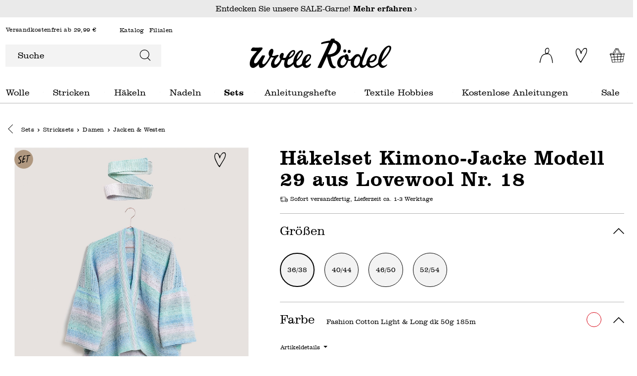

--- FILE ---
content_type: text/html; charset=UTF-8
request_url: https://www.wolle-roedel.com/haekelset-kimono-jacke-modell-29-aus-lovewool-nr.-18
body_size: 42989
content:

<!DOCTYPE html>

<html lang="de-DE"
      itemscope="itemscope"
      itemtype="https://schema.org/WebPage">

                            
    <head>
            <script type="text/javascript" id="EmzLazyLoadHelpers">
    globalThis.cssLoadedCallback = function () {
    const preCriticalStyle = document.querySelector('#preCriticalStyle');

    if (preCriticalStyle) {
        preCriticalStyle.parentNode.removeChild(preCriticalStyle);
    }
}

globalThis.loadSnippetOnEvent = function (eventName, script) {
    // If script is moved to WebWorker, document may not be defined
    if (!document) {
        return;
    }
    
    document.addEventListener(eventName, () => {
        let head = document.head;
        const scriptNode = document.createRange().createContextualFragment(script);

        if (script.includes('all.css') || script.includes('all-fontless.css')) {
            scriptNode.firstChild.onreadystatechange = globalThis.cssLoadedCallback;
            scriptNode.firstChild.onload = globalThis.cssLoadedCallback;
        }

        head.appendChild(scriptNode);
    });
}</script>
            
        
    
                                    <meta charset="utf-8">
            
                            <meta name="viewport"
                      content="width=device-width, initial-scale=1, shrink-to-fit=no">
            
                            <meta name="author"
                      content="">
                <meta name="robots"
                      content="index,follow">
                <meta name="revisit-after"
                      content="15 days">
                <meta name="keywords"
                      content="">
                <meta name="description"
                      content="Alle Farben des angesagten Garns Fashion Cotton Ligh &amp;#38; Long dk vereinen wunderschöne Farbverläufe. Auch dieses Outfit können Sie mit einem passenden Haarband abrunden.&amp;#160;
&amp;#160;
Größen&amp;#160;
36/38 (40/44 – 46/50 – 52/54)&amp;#160;
&amp;#160;
Material&amp;#160…">
            
                                    
                        <meta property="og:type" content="product"/>
        
                    <meta property="og:site_name" content="Wolle Rödel"/>
        
                    <meta property="og:url" content="https://www.wolle-roedel.com/haekelset-kimono-jacke-modell-29-aus-lovewool-nr.-18"/>
        
                                    <meta property="og:title" content="Häkelset Kimono-Jacke Modell 29 aus Lovewool Nr. 18 | 3606216"/>
                    
                                    <meta property="og:description" content="Alle Farben des angesagten Garns Fashion Cotton Ligh &amp;#38; Long dk vereinen wunderschöne Farbverläufe. Auch dieses Outfit können Sie mit einem passenden Haarband abrunden.&amp;#160;
&amp;#160;
Größen&amp;#160;
36/38 (40/44 – 46/50 – 52/54)&amp;#160;
&amp;#160;
Material&amp;#160…"/>
                    
                                    <meta property="og:image" content="https://www.wolle-roedel.com/media/83/58/c8/1712879774/678393-3606216_PV_Q_1.jpg"/>
                    
                                    <meta property="product:brand" content="Rico Design"/>
                    
                                            
            <meta property="product:price:amount"
                  content="74.99"/>
            <meta property="product:price:currency"
                  content="EUR"/>
        
    
                    <meta property="product:product_link" content="https://www.wolle-roedel.com/haekelset-kimono-jacke-modell-29-aus-lovewool-nr.-18"/>
        
                    <meta name="twitter:card" content="product"/>
        
                    <meta name="twitter:site" content="Wolle Rödel"/>
        
                                    <meta property="twitter:title" content="Häkelset Kimono-Jacke Modell 29 aus Lovewool Nr. 18 | 3606216"/>
                    
                                    <meta property="twitter:description" content="Alle Farben des angesagten Garns Fashion Cotton Ligh &amp;#38; Long dk vereinen wunderschöne Farbverläufe. Auch dieses Outfit können Sie mit einem passenden Haarband abrunden.&amp;#160;
&amp;#160;
Größen&amp;#160;
36/38 (40/44 – 46/50 – 52/54)&amp;#160;
&amp;#160;
Material&amp;#160…"/>
                    
                                    <meta property="twitter:image" content="https://www.wolle-roedel.com/media/83/58/c8/1712879774/678393-3606216_PV_Q_1.jpg"/>
                        
    
                                <meta itemprop="copyrightHolder"
                      content="Wolle Rödel">
                <meta itemprop="copyrightYear"
                      content="">
                <meta itemprop="isFamilyFriendly"
                      content="true">
                <meta itemprop="image"
                      content="https://www.wolle-roedel.com/media/b4/f0/8f/1679150578/logo_(1).svg">
            

                        
            <meta name="thumbnail" content="https://www.wolle-roedel.com/media/83/58/c8/1712879774/678393-3606216_PV_Q_1.jpg" />
            
    <meta name="format-detection" content="telephone=no">

                                                

                
            



                    <link rel="shortcut icon"
                  href="https://www.wolle-roedel.com/media/e9/6a/ae/1704921203/Download.png">
        
                            
                        
    <link rel="canonical" href="https://www.wolle-roedel.com/haekelset-kimono-jacke-modell-29-aus-lovewool-nr.-18" />

                    <title>Häkelset Kimono-Jacke Modell 29 aus Lovewool Nr. 18 | 3606216</title>
    
                                                                                                <script type='text/javascript'>loadSnippetOnEvent('emzJsLoaded', `<link rel="stylesheet"
                      href="https://www.wolle-roedel.com/theme/220d8714a0040349a3ed6306a7c327cb/css/all-fontless.css?1768395372">`);</script><link rel='stylesheet' href='/theme/220d8714a0040349a3ed6306a7c327cb/css/all-critical.css'>
                                    

    

        

    
    
    
            <style>
            :root {
                --moorl-advanced-search-width: 600px;
            }
        </style>
    

            
        
        <style data-plugin="zenitPlatformSalesCountdownBar">
            
            

        </style>

    


            
            <link rel="preload" href="https://www.wolle-roedel.com/theme/e37919697991482fb620d65b282263ce/assets/font/Clarendon/Clarendon-Light.woff2" as="font" type="font/woff2" crossorigin="">
        <link rel="preload" href="https://www.wolle-roedel.com/theme/e37919697991482fb620d65b282263ce/assets/font/Clarendon/Clarendon-Bold.woff2" as="font" type="font/woff2" crossorigin="">
    
                        
                
                            
            
        
        <link rel="preload" as="image" href="https://www.wolle-roedel.com/media/83/58/c8/1712879774/678393-3606216_PV_Q_1.jpg" imagesrcset="https://www.wolle-roedel.com/thumbnail/83/58/c8/1712879774/678393-3606216_PV_Q_1_400x400.jpg 400w, https://www.wolle-roedel.com/thumbnail/83/58/c8/1712879774/678393-3606216_PV_Q_1_250x250.jpg 250w, https://www.wolle-roedel.com/thumbnail/83/58/c8/1712879774/678393-3606216_PV_Q_1_1920x1920.jpg 1920w, https://www.wolle-roedel.com/thumbnail/83/58/c8/1712879774/678393-3606216_PV_Q_1_800x800.jpg 800w, https://www.wolle-roedel.com/thumbnail/83/58/c8/1712879774/678393-3606216_PV_Q_1_280x280.jpg 280w">
                
        
                        <script>
        window.features = {"V6_5_0_0":true,"v6.5.0.0":true,"V6_6_0_0":false,"v6.6.0.0":false,"V6_7_0_0":false,"v6.7.0.0":false,"VUE3":false,"vue3":false,"JOIN_FILTER":false,"join.filter":false,"MEDIA_PATH":false,"media.path":false,"ES_MULTILINGUAL_INDEX":false,"es.multilingual.index":false,"STOCK_HANDLING":false,"stock.handling":false,"ASYNC_THEME_COMPILATION":false,"async.theme.compilation":false,"FEATURE_SWAGCMSEXTENSIONS_1":true,"feature.swagcmsextensions.1":true,"FEATURE_SWAGCMSEXTENSIONS_2":true,"feature.swagcmsextensions.2":true,"FEATURE_SWAGCMSEXTENSIONS_8":true,"feature.swagcmsextensions.8":true,"FEATURE_SWAGCMSEXTENSIONS_63":true,"feature.swagcmsextensions.63":true};
    </script>
        
                                                
    <script>
        window.dataLayer = window.dataLayer || [];
        function gtag() { dataLayer.push(arguments); }

        (() => {
            const analyticsStorageEnabled = document.cookie.split(';').some((item) => item.trim().includes('google-analytics-enabled=1'));
            const adsEnabled = document.cookie.split(';').some((item) => item.trim().includes('google-ads-enabled=1'));

            // Always set a default consent for consent mode v2
            gtag('consent', 'default', {
                'ad_user_data': adsEnabled ? 'granted' : 'denied',
                'ad_storage': adsEnabled ? 'granted' : 'denied',
                'ad_personalization': adsEnabled ? 'granted' : 'denied',
                'analytics_storage': analyticsStorageEnabled ? 'granted' : 'denied'
            });
        })();
    </script>
        

    
                    

                        <script                     type="text/javascript">
                window.ga4CustomUrl = '';
            </script>
            
                                                                                        
    
                                                                                                <script                         type="text/javascript">
                    window.googleAnalyticsEnabled = false;
                    window.googleAdsEnabled = false;
                    window.ga4Enabled = false;
                    window.googleTagEnabled = false;

                    window.metaAdsEnabled = false;
                    window.microsoftAdsEnabled = false;
                    window.pinterestAdsEnabled = false;
                    window.tiktokAdsEnabled = false;


                                        window.ga4CookieConfig = 'keine';
                    

                                        window.generateLeadValue = '1';
                                        window.ga4Currency = 'EUR';

                </script>
                                                            <script                             type="text/javascript">
                        window.ga4TagId = 'GTM-N85D7Q5T';
                        window.dataLayer = window.dataLayer || [];
                        window.googleTagEnabled = true;
                        window.ga4Enabled = true;
                        window.ga4controllerName = 'product';
                        window.ga4controllerAction = 'index';
                        window.ga4activeNavigationId = '307aaad28e3386442ad5c22af8362829';
                        window.ga4activeNavigationName = 'Jacken &amp; Westen';
                        window.ga4affiliation = 'Wolle Rödel';
                        window.ga4salesChannelName = 'Wolle Rödel';
                        window.ga4salesChannelId = '7cf5121ae3b347b5b2cec711823cce5d';
                        if (localStorage.getItem("ga4UserId")) window.ga4UserId = localStorage.getItem("ga4UserId");
                        if (localStorage.getItem("ga4CustomerLifetimeValue")) window.ga4CustomerLifetimeValue = localStorage.getItem("ga4CustomerLifetimeValue");
                        if (localStorage.getItem("ga4CustomerOrderCount")) window.ga4CustomerOrderCount = localStorage.getItem("ga4CustomerOrderCount");

                                                window.ga4upCoupon = false;
                                                                        window.ga4gpCoupon = false;
                                                                        window.customTagManager = true;
                                                                        window.ga4AdvancedConsentMode = true;
                                                                        window.ga4ActiveConsentMode = false;
                                                                        window.metaAdsEnabled = true;
                        
                        
                                                window.pinterestAdsEnabled = true;
                        
                                            </script>
                                
                    <script>
                        window.ga4customScript = `!function(){"use strict";function l(e){for(var t=e,r=0,n=document.cookie.split(";");r<n.length;r++){var o=n[r].split("=");if(o[0].trim()===t)return o[1]}}function s(e){return localStorage.getItem(e)}function u(e){return window[e]}function A(e,t){e=document.querySelector(e);return t?null==e?void 0:e.getAttribute(t):null==e?void 0:e.textContent}var e=window,t=document,r="script",n="dataLayer",o="https://sst.wolle-roedel.com",a="https://load.sst.wolle-roedel.com",i="8w4stuwddotwj",c="9o9=aWQ9R1RNLU44NUQ3UTVU&page=1",g="stapeUserId",v="",E="",d=!1;try{var d=!!g&&(m=navigator.userAgent,!!(m=new RegExp("Version/([0-9._]+)(.*Mobile)?.*Safari.*").exec(m)))&&16.4<=parseFloat(m[1]),f="stapeUserId"===g,I=d&&!f?function(e,t,r){void 0===t&&(t="");var n={cookie:l,localStorage:s,jsVariable:u,cssSelector:A},t=Array.isArray(t)?t:[t];if(e&&n[e])for(var o=n[e],a=0,i=t;a<i.length;a++){var c=i[a],c=r?o(c,r):o(c);if(c)return c}else console.warn("invalid uid source",e)}(g,v,E):void 0;d=d&&(!!I||f)}catch(e){console.error(e)}var m=e,g=(m[n]=m[n]||[],m[n].push({"gtm.start":(new Date).getTime(),event:"gtm.js"}),t.getElementsByTagName(r)[0]),v=I?"&bi="+encodeURIComponent(I):"",E=t.createElement(r),f=(d&&(i=8<i.length?i.replace(/([a-z]{8}$)/,"kp$1"):"kp"+i),!d&&a?a:o);E.async=!0,E.src=f+"/"+i+".js?"+c+v,null!=(e=g.parentNode)&&e.insertBefore(E,g)}();`;
                    </script>

                                                                            <script                             type="text/javascript">
                        window.googleAnalyticsEnabled = true;
                    </script>
                                    
                                    <script                         type="text/javascript">
                    window.googleAdsEnabled = true;
                                        window.conversionConfiguration = 'bruttoWithShipping';
                                    </script>

                    
        
            <script                     type="text/javascript">
                            window.ga4Guest = false;
                        </script>

                            <script                         type="text/javascript">
                    window.ga4UserLoggedIn = false;
                    if (localStorage.getItem("loginSent")) localStorage.removeItem("loginSent");
                    if (localStorage.getItem("signUpSent")) localStorage.removeItem("signUpSent");
                </script>
            
            
                        
                
                        <script                     type="text/javascript">
                window.ga4Product = {};
            </script>
                
                                    
                                
                                                    
                                                                        
                
                
                                                    
                                                    
                                    <script                             type="text/javascript">
                        window.ga4Product['307aaad28e3386442ad5c22af8362829'] = {
                            item_id: '3606216',
                            item_name: 'Häkelset Kimono-Jacke Modell 29 aus Lovewool Nr. 18',
                            item_variant: '',
                            item_brand: 'Rico Design',
                            currency: 'EUR',
                            price: '74.99',
                            extra: {
                                minPurchase: '1',
                                shopware_id: '307aaad28e3386442ad5c22af8362829',
                                realPrice: '74.99',
                                item_startPrice: '74.99',
                                item_hasGraduatedPrice: '',
                                taxRate: '19',
                                cheapest: '74.99',
                                parentId: ''
                            }
                        };
                                                    window.ga4Product['307aaad28e3386442ad5c22af8362829']['item_list_id'] = 'product';
                            window.ga4Product['307aaad28e3386442ad5c22af8362829']['item_list_name'] = 'product';
                                                                                                                                                                            window.ga4Product['307aaad28e3386442ad5c22af8362829']['item_category'] = 'Wolle Rödel';
                                                                                                                                                                window.ga4Product['307aaad28e3386442ad5c22af8362829']['item_category2'] = 'Sets';
                                                                                                                                                                window.ga4Product['307aaad28e3386442ad5c22af8362829']['item_category3'] = 'Stricksets';
                                                                                                                                                                window.ga4Product['307aaad28e3386442ad5c22af8362829']['item_category4'] = 'Damen';
                                                                                                                                                                window.ga4Product['307aaad28e3386442ad5c22af8362829']['item_category5'] = 'Jacken &amp; Westen';
                                                                                                                                        </script>
                                            
                                
                                                    
                                                                        
                
                
                                                    
                                                    
                                    <script                             type="text/javascript">
                        window.ga4Product['02f26757d754d4bd78afd14af0fb1863'] = {
                            item_id: '3605929',
                            item_name: 'Strickset Kimono Jacke Modell 01 aus Lovewool Nr. 18',
                            item_variant: '',
                            item_brand: 'Rico Design',
                            currency: 'EUR',
                            price: '40.99',
                            extra: {
                                minPurchase: '1',
                                shopware_id: '02f26757d754d4bd78afd14af0fb1863',
                                realPrice: '40.99',
                                item_startPrice: '40.99',
                                item_hasGraduatedPrice: '',
                                taxRate: '19',
                                cheapest: '40.99',
                                parentId: ''
                            }
                        };
                                                    window.ga4Product['02f26757d754d4bd78afd14af0fb1863']['item_list_id'] = 'product';
                            window.ga4Product['02f26757d754d4bd78afd14af0fb1863']['item_list_name'] = 'product';
                                                                                                                                                                            window.ga4Product['02f26757d754d4bd78afd14af0fb1863']['item_category'] = 'Wolle Rödel';
                                                                                                                                                                window.ga4Product['02f26757d754d4bd78afd14af0fb1863']['item_category2'] = 'Sets';
                                                                                                                                                                window.ga4Product['02f26757d754d4bd78afd14af0fb1863']['item_category3'] = 'Stricksets';
                                                                                                                                                                window.ga4Product['02f26757d754d4bd78afd14af0fb1863']['item_category4'] = 'Damen';
                                                                                                                                                                window.ga4Product['02f26757d754d4bd78afd14af0fb1863']['item_category5'] = 'Jacken &amp; Westen';
                                                                                                                                        </script>
                                            
                                
                                                    
                                                                        
                
                
                                                    
                                                    
                                    <script                             type="text/javascript">
                        window.ga4Product['4b06ef8ad47f7c9a6c71ffcb33f939ca'] = {
                            item_id: '3606179',
                            item_name: 'Strickset Shirt Modell 25 aus Lovewool Nr. 18',
                            item_variant: '',
                            item_brand: 'Rico Design',
                            currency: 'EUR',
                            price: '45.99',
                            extra: {
                                minPurchase: '1',
                                shopware_id: '4b06ef8ad47f7c9a6c71ffcb33f939ca',
                                realPrice: '45.99',
                                item_startPrice: '45.99',
                                item_hasGraduatedPrice: '',
                                taxRate: '19',
                                cheapest: '45.99',
                                parentId: ''
                            }
                        };
                                                    window.ga4Product['4b06ef8ad47f7c9a6c71ffcb33f939ca']['item_list_id'] = 'product';
                            window.ga4Product['4b06ef8ad47f7c9a6c71ffcb33f939ca']['item_list_name'] = 'product';
                                                                                                                                                                            window.ga4Product['4b06ef8ad47f7c9a6c71ffcb33f939ca']['item_category'] = 'Wolle Rödel';
                                                                                                                                                                window.ga4Product['4b06ef8ad47f7c9a6c71ffcb33f939ca']['item_category2'] = 'Sets';
                                                                                                                                                                window.ga4Product['4b06ef8ad47f7c9a6c71ffcb33f939ca']['item_category3'] = 'Stricksets';
                                                                                                                                                                window.ga4Product['4b06ef8ad47f7c9a6c71ffcb33f939ca']['item_category4'] = 'Damen';
                                                                                                                                                                window.ga4Product['4b06ef8ad47f7c9a6c71ffcb33f939ca']['item_category5'] = 'Shirts &amp; Tops';
                                                                                                                                        </script>
                                            
                                
                                                    
                                                                        
                
                
                                                    
                                                    
                                    <script                             type="text/javascript">
                        window.ga4Product['4621b83d3417e710302defa9676ad626'] = {
                            item_id: '3605936',
                            item_name: 'Strickset Pullunder Modell 02 aus Lovewool Nr. 18',
                            item_variant: '',
                            item_brand: 'Rico Design',
                            currency: 'EUR',
                            price: '36.99',
                            extra: {
                                minPurchase: '1',
                                shopware_id: '4621b83d3417e710302defa9676ad626',
                                realPrice: '36.99',
                                item_startPrice: '36.99',
                                item_hasGraduatedPrice: '',
                                taxRate: '19',
                                cheapest: '36.99',
                                parentId: ''
                            }
                        };
                                                    window.ga4Product['4621b83d3417e710302defa9676ad626']['item_list_id'] = 'product';
                            window.ga4Product['4621b83d3417e710302defa9676ad626']['item_list_name'] = 'product';
                                                                                                                                                                            window.ga4Product['4621b83d3417e710302defa9676ad626']['item_category'] = 'Wolle Rödel';
                                                                                                                                                                window.ga4Product['4621b83d3417e710302defa9676ad626']['item_category2'] = 'Sets';
                                                                                                                                                                window.ga4Product['4621b83d3417e710302defa9676ad626']['item_category3'] = 'Stricksets';
                                                                                                                                                                window.ga4Product['4621b83d3417e710302defa9676ad626']['item_category4'] = 'Damen';
                                                                                                                                                                window.ga4Product['4621b83d3417e710302defa9676ad626']['item_category5'] = 'Pullover &amp; Pullunder';
                                                                                                                                        </script>
                                            
                                
                                                    
                                                                        
                
                
                                                    
                                                    
                                    <script                             type="text/javascript">
                        window.ga4Product['a2ee2381b93665cc4f13190ae94b7282'] = {
                            item_id: '3605943',
                            item_name: 'Häkelset Tasche Modell 03 aus Lovewool Nr. 18',
                            item_variant: '',
                            item_brand: 'Rico Design',
                            currency: 'EUR',
                            price: '23.99',
                            extra: {
                                minPurchase: '1',
                                shopware_id: 'a2ee2381b93665cc4f13190ae94b7282',
                                realPrice: '23.99',
                                item_startPrice: '23.99',
                                item_hasGraduatedPrice: '',
                                taxRate: '19',
                                cheapest: '23.99',
                                parentId: ''
                            }
                        };
                                                    window.ga4Product['a2ee2381b93665cc4f13190ae94b7282']['item_list_id'] = 'product';
                            window.ga4Product['a2ee2381b93665cc4f13190ae94b7282']['item_list_name'] = 'product';
                                                                                                                                                                            window.ga4Product['a2ee2381b93665cc4f13190ae94b7282']['item_category'] = 'Wolle Rödel';
                                                                                                                                                                window.ga4Product['a2ee2381b93665cc4f13190ae94b7282']['item_category2'] = 'Sets';
                                                                                                                                                                window.ga4Product['a2ee2381b93665cc4f13190ae94b7282']['item_category3'] = 'Häkelsets';
                                                                                                                                                                window.ga4Product['a2ee2381b93665cc4f13190ae94b7282']['item_category4'] = 'Damen';
                                                                                                                                                                window.ga4Product['a2ee2381b93665cc4f13190ae94b7282']['item_category5'] = 'Accessoires';
                                                                                                                                        </script>
                                            
                                
                                                    
                                                                        
                
                
                                                    
                                                    
                                    <script                             type="text/javascript">
                        window.ga4Product['a32580c3b13c94e2cb800edf833eec01'] = {
                            item_id: '3605967',
                            item_name: 'Strickset Pullunder Modell 05 aus Lovewool Nr. 18',
                            item_variant: '',
                            item_brand: 'Rico Design',
                            currency: 'EUR',
                            price: '30.99',
                            extra: {
                                minPurchase: '1',
                                shopware_id: 'a32580c3b13c94e2cb800edf833eec01',
                                realPrice: '30.99',
                                item_startPrice: '30.99',
                                item_hasGraduatedPrice: '',
                                taxRate: '19',
                                cheapest: '30.99',
                                parentId: ''
                            }
                        };
                                                    window.ga4Product['a32580c3b13c94e2cb800edf833eec01']['item_list_id'] = 'product';
                            window.ga4Product['a32580c3b13c94e2cb800edf833eec01']['item_list_name'] = 'product';
                                                                                                                                                                            window.ga4Product['a32580c3b13c94e2cb800edf833eec01']['item_category'] = 'Wolle Rödel';
                                                                                                                                                                window.ga4Product['a32580c3b13c94e2cb800edf833eec01']['item_category2'] = 'Sets';
                                                                                                                                                                window.ga4Product['a32580c3b13c94e2cb800edf833eec01']['item_category3'] = 'Stricksets';
                                                                                                                                                                window.ga4Product['a32580c3b13c94e2cb800edf833eec01']['item_category4'] = 'Damen';
                                                                                                                                                                window.ga4Product['a32580c3b13c94e2cb800edf833eec01']['item_category5'] = 'Pullover &amp; Pullunder';
                                                                                                                                        </script>
                                        
    
            
                    
    

                            
            
                        
            <script>
            window.zeobvContextToken = "y7hxzl4Yw9nTMjOtSt5hcBLeQvmfivD4";
            window.zeobvAccessToken = "SWSCYWXSMHLSMLJLVHRMCTBMTQ";
        </script>
    

                    
                    <script type='text/javascript' >loadSnippetOnEvent('emzJsLoaded', `<script src="https://cdn.cookielaw.org/scripttemplates/otSDKStub.js" data-language="de" type="text/javascript" charset="UTF-8" data-domain-script="9e984060-132e-4b27-aa2c-bcaa8beac665" ></`+`script>`);</script>

            <script type="text/javascript" data-one-trust-integration="true" data-one-trust-integration-options="{&quot;cookieGroupMapping&quot;:&quot;{\&quot;C0001\&quot;:[\&quot;cookie_Technisch erforderlich\&quot;,\&quot;timezone\&quot;],\&quot;C0002\&quot;:[\&quot;cookie_Statistiken\&quot;],\&quot;C0003\&quot;:[\&quot;cookie_Komfortfunktionen\&quot;,\&quot;cookie_Packstation \/ Postfiliale\&quot;,\&quot;cookie_neti-store-locator-google-consent\&quot;],\&quot;C0004\&quot;:[\&quot;cookie_ironMatomo\&quot;,\&quot;cookie_sib_n2g_cuid\&quot;],\&quot;C0005\&quot;:[\&quot;cookie_faq-youtube-cookie\&quot;]}&quot;}">
                function OptanonWrapper() {
                    window.eventEmitter.publish('onOneTrustLoaded', {
                        oneTrust: window.OneTrust
                    });
                }
            </script>
            
            
            
                                    <script>
                    window.useDefaultCookieConsent = true;
                </script>
                    
                                                <script>
                window.activeNavigationId = '2c96cdc8660d4db88c1ee59429d52751';
                window.router = {
                    'frontend.cart.offcanvas': '/checkout/offcanvas',
                    'frontend.cookie.offcanvas': '/cookie/offcanvas',
                    'frontend.checkout.finish.page': '/checkout/finish',
                    'frontend.checkout.info': '/widgets/checkout/info',
                    'frontend.menu.offcanvas': '/widgets/menu/offcanvas',
                    'frontend.cms.page': '/widgets/cms',
                    'frontend.cms.navigation.page': '/widgets/cms/navigation',
                    'frontend.account.addressbook': '/widgets/account/address-book',
                    'frontend.country.country-data': '/country/country-state-data',
                    'frontend.app-system.generate-token': '/app-system/Placeholder/generate-token',
                    };
                window.salesChannelId = '7cf5121ae3b347b5b2cec711823cce5d';
            </script>
        

        
    <script>
        window.router['widgets.swag.cmsExtensions.quickview'] = '/swag/cms-extensions/quickview';
        window.router['widgets.swag.cmsExtensions.quickview.variant'] = '/swag/cms-extensions/quickview/variant';
    </script>


            <script>
            window.router['widgets.product-list.create'] = '/widgets/product-lists/create';
            window.router['widgets.product-list.overview'] = '/widgets/product-lists';
        </script>
    

    <script>
        window.router['frontend.widgets.login-target'] = '/widgets/login-target';
        window.router['frontend.b2b_express_checkout.index'] = '/b2b_express_checkout';
    </script>



    <script>
        window.router = window.router || {};
        window.router['frontend.emz.htmllazyload'] = '/emz-htmllazyload';
    </script>

                                <script>
                
                window.breakpoints = {"xs":0,"sm":576,"md":768,"lg":992,"xl":1200};
            </script>
        
                                    <script>
                    window.customerLoggedInState = 0;

                    window.wishlistEnabled = 1;
                </script>
                    
                    <script type='text/javascript' >loadSnippetOnEvent('emzJsLoaded', `<script src="https://www.wolle-roedel.com/bundles/netzpgallery6/jquery-3.5.1.slim.min.js?1760441330"></`+`script>`);</script>

                            <script>
                window.themeAssetsPublicPath = 'https://www.wolle-roedel.com/theme/e37919697991482fb620d65b282263ce/assets/';
            </script>
        
        					<script type="text/javascript">
    function lazyLoadScript(url, event) {
    var head = document.getElementsByTagName('head')[0];
    var script = document.createElement('script');
    script.type = 'text/javascript';
    script.src = url;

    function onLoadCallback() {
        window.PluginManager.initializePlugins();

        var pagespeedOverlay = document.querySelector('#emz-pagespeed-overlay');

        if (pagespeedOverlay) {
            pagespeedOverlay.parentNode.removeChild(pagespeedOverlay);
        }
    }

    script.onreadystatechange = onLoadCallback;
    script.onload = onLoadCallback;

    function scriptOnLoadCallback() {
        document.dispatchEvent(new Event('EmzPlatformPagespeedAfterJsLoad'));

        if (typeof event === 'undefined' || !event.target || event.type == 'scroll' || event.type == 'resize' || event.type == 'mousemove' || window.emzTouchMoved) {
            return;
        }

        if (event.type == 'mouseover') {
            var mainNavLink = event.target.closest('.main-navigation-link');

            if (mainNavLink && mainNavLink.hasAttribute('data-flyout-menu-trigger')) {
                if ('ontouchstart' in document.documentElement) {
                    mainNavLink.dispatchEvent(new Event('touchstart'));
                } else {
                    mainNavLink.dispatchEvent(new Event('mouseenter'));
                }
            }

            return;
        }

        // svg click fix
        const svg = event.target.closest('svg');
        if (
            svg &&
            svg.parentElement &&
            svg.parentElement.classList.contains('icon') &&
            svg.parentElement.parentElement
        ) {
            if (!document.contains(svg.parentElement.parentElement)) {
                var classString = '.' + Array.from(svg.parentElement.parentElement.classList).join(' .');
                var element = document.querySelector(classString);
            }else {
                var element = svg.parentElement.parentElement;
            }

            if (!element) {
                return;
            }

            setTimeout(() => {
                element.click();
            }, 500)

            return;
        }

        event.target.click();

        // label input fix
        if (event.target.closest('label') && event.target.closest('label').hasAttribute('for')) {
            var input = document.querySelector('[id="' + event.target.closest('label').getAttribute('for') + '"]')

            if (input) {
                input.click();
            }
        }

        // select input fix
        if (event.target.closest('select')) {
            select = event.target.closest('select');
            if (select) {
                select.dispatchEvent(new Event('change'));
            }

            form = select.closest('form');
            if (form) {
                form.dispatchEvent(new Event('change'));
            }
        }
    }

    document.addEventListener('emzJsLoaded', () => {
        scriptOnLoadCallback();
    });

    if(document.readyState === "complete" || document.readyState === "interactive") {
        // Fully loaded!
        head.appendChild(script);
    } else {
        window.addEventListener("DOMContentLoaded", () => {
            // DOM ready! Images, frames, and other subresources are still downloading.
            head.appendChild(script);
        });
    }

    // INP fix
    if (
        typeof event !== 'undefined' &&
        (event.type == 'click' || event.type == 'touchstart') &&
        window.innerWidth < 993
    ) {
        var body = document.getElementsByTagName('body')[0];
        body.insertAdjacentHTML('beforeend', '<div id="emz-pagespeed-overlay" class="modal-backdrop"><i class="loading-indicator"></i></div>');

        setTimeout(_ => {
            var overlay = document.querySelector('#emz-pagespeed-overlay');
            if (overlay) {
                overlay.classList.add('modal-backdrop-open');
            }
        }, 50);
    }
}</script>

				<script type="text/javascript">
    window.EmzPlatformPagespeedConfigDeferJavascriptDelay = 5000;

    window.EmzPlatformPagespeedJsScriptFiles = [];

        window.EmzPlatformPagespeedJsScriptFiles.push('https://www.wolle-roedel.com/theme/220d8714a0040349a3ed6306a7c327cb/js/all.js?1768395372');
    
    // Set up all event listeners for lazy loading Shopware JS
function setupLazyLoading() {
    window.emzTouchMoved = false;

    document.addEventListener('touchmove', _ => {
        window.emzTouchMoved = true;
    }, { once: true });

    globalThis.emzJsDeferTimeout = setTimeout(lazyLoadShopwareJs, window.EmzPlatformPagespeedConfigDeferJavascriptDelay);
    window.documentEvents = ['click', 'touchend', 'scroll', 'mousemove'];
    window.mouseoverElements = ['[data-flyout-menu] [data-flyout-menu-trigger]', '.product-detail-configurator-container'];

    // Setup EventListener
    documentEvents.forEach(event => document.addEventListener(event, lazyLoadShopwareJs, { once: true }));
    window.addEventListener('resize', lazyLoadShopwareJs, { once: true });

    // Setup Mouseover Eventlistener for some Elements
    mouseoverElements.forEach(selector => {
        let elements = document.querySelectorAll(selector);
        elements.forEach(element => element.addEventListener('mouseover', lazyLoadShopwareJs, { once: true }));
    });
}

function lazyLoadShopwareJs(event) {
    if (document.body.hasAttribute('data-emz-js-lazyloaded')) {
        return;
    }

    if (event) {
        event.preventDefault();
    }

    document.body.setAttribute('data-emz-js-lazyloaded', true);

    clearTimeout(globalThis.emzJsDeferTimeout);

    // Remove EventListener
    window.documentEvents.forEach(event => document.removeEventListener(event, lazyLoadShopwareJs));
    window.removeEventListener('resize', lazyLoadShopwareJs);

    // Remove mouseover EventlListener for some Elements
    window.mouseoverElements.forEach(selector => {
        let elements = document.querySelectorAll(selector);
        elements.forEach(element => element.removeEventListener('mouseover', lazyLoadShopwareJs));
    });

    document.dispatchEvent(new Event('emzBeforeShopwareJSLoading'));
    // Load Shopware JS

    window.EmzPlatformPagespeedJsScriptFiles.forEach(jsScriptPath => {
        lazyLoadScript(jsScriptPath, event);
    });
}

setupLazyLoading();</script>
	    </head>

        <body class="emz-is-subshop-wolle   is-ctl-product is-act-index">

    
            
        
    
                                
                <noscript class="noscript-main">
                
    <div role="alert"
         class="alert alert-info alert-has-icon">
                                            <span class="icon icon-info" aria-hidden="true">
                                                    <svg xmlns="http://www.w3.org/2000/svg" xmlns:xlink="http://www.w3.org/1999/xlink" width="24" height="24" viewBox="0 0 24 24"><defs><path d="M12 7c.5523 0 1 .4477 1 1s-.4477 1-1 1-1-.4477-1-1 .4477-1 1-1zm1 9c0 .5523-.4477 1-1 1s-1-.4477-1-1v-5c0-.5523.4477-1 1-1s1 .4477 1 1v5zm11-4c0 6.6274-5.3726 12-12 12S0 18.6274 0 12 5.3726 0 12 0s12 5.3726 12 12zM12 2C6.4772 2 2 6.4772 2 12s4.4772 10 10 10 10-4.4772 10-10S17.5228 2 12 2z" id="icons-default-info" /></defs><use xlink:href="#icons-default-info" fill="#758CA3" fill-rule="evenodd" /></svg>
                            </span>            
                    <div class="alert-content-container">
                                                    
                                    <div class="alert-content">
                                                    Um unseren Shop in vollem Umfang nutzen zu können, empfehlen wir Ihnen Javascript in Ihrem Browser zu aktivieren.
                                            </div>
                
                                                                </div>
            </div>
            </noscript>
        

                    <div class="emz-header">
                                            <header class="header-main">
                     
                                
                            <div class="header-info-bar">
                <div class="container">
                    <div class="header-info-bar-text">
                        Entdecken Sie unsere SALE-Garne!
                                                    <a href="/sale/"
                               title='Entdecken Sie unsere SALE-Garne!'
                               aria-label="Mehr erfahren – Entdecken Sie unsere SALE-Garne!">
                                Mehr erfahren             <span class="icon icon-EmzIcons icon-EmzIcons-arrow-right" aria-hidden="true">
                                                    <?xml version="1.0" encoding="UTF-8"?>
<svg role="presentation"
     aria-hidden="true"
     focusable="false" xmlns="http://www.w3.org/2000/svg" viewBox="0 0 9 16.4">
  <g>
    <g>
      <polygon points=".8 16.4 0 15.5 7.3 8.2 0 .8 .8 0 9 8.2 .8 16.4"/>
    </g>
  </g>
</svg>
                            </span>                            </a>
                                            </div>
                </div>
            </div>
                                    <div class="container">
                                                                <div class="top-bar">
        <span class="top-bar-shipping-free"> 
                            Versandkostenfrei ab 29,99 €
                    </span>
                    <nav class="top-bar-nav" aria-label="top-bar-navigation">
                                    <ul>
                                                    <li>
                                <a href="/hilfe-service/katalog-wolle-anfordern/"  title="Katalog">Katalog</a>
                            </li>
                                                                                                                            <li>
                                <a href="https://www.wolle-roedel.com/filialfinder?country=DE&amp;distance=25&amp;order=distance" title="Filialen">Filialen</a>
                            </li>
                                            </ul>
                                            </nav>
            </div>
    

            <div class="row align-items-center header-row">
            		<div class="col-12 header-search-toggle order-3 order-lg-0  col-lg-4 ">
		<div class="row">
							<div class="col-auto d-lg-none emz-wolle-toggle-nav">
					<div class="nav-main-toggle">
						<button class="btn nav-main-toggle-btn header-actions-btn" type="button" data-offcanvas-menu="true" aria-label="Menü">

							            <span class="icon icon-EmzIcons icon-EmzIcons-menu" aria-hidden="true">
                                                    <?xml version="1.0" encoding="UTF-8"?>
<svg xmlns="http://www.w3.org/2000/svg" viewBox="0 0 22.64 18.57">
  <g id="Group_25177" data-name="Group 25177">
    <g id="Group_25170" data-name="Group 25170">
      <g id="Line_159" data-name="Line 159">
        <rect width="22.64" height="1.2"/>
      </g>
      <g id="Line_160" data-name="Line 160">
        <rect x=".15" y="17.37" width="22.34" height="1.2"/>
      </g>
      <g id="Line_161" data-name="Line 161">
        <rect x=".15" y="8.69" width="22.25" height="1.2"/>
      </g>
    </g>
  </g>
</svg>
                            </span>						</button>
					</div>
				</div>
						<div class="col">
									
    <div class="collapse emz-show  show "
         id="searchCollapse">
        <div class="header-search">
            <form action="/search"
                  method="get"
                  data-search-form="true"
                  data-search-widget-options='{&quot;searchWidgetMinChars&quot;:3}'
                  data-url="/suggest?search="
                  class="header-search-form">
                                    <div class="input-group">
                                                    <input type="search"
                                   name="search"
                                   class="form-control header-search-input"
                                   autocomplete="off"
                                   autocapitalize="off"
                                   placeholder="Suche"
                                   aria-label="Suche"
                                   value=""
                            >
                        
                                                                                                                <button type="submit"
                                        class="btn header-search-btn"
                                        aria-label="Suchen">
                                    <span class="header-search-icon">
                                                                                                <span class="icon icon-EmzIcons icon-EmzIcons-search" aria-hidden="true">
                                                    <?xml version="1.0" encoding="utf-8"?>
<!-- Generator: Adobe Illustrator 27.1.0, SVG Export Plug-In . SVG Version: 6.00 Build 0)  -->
<svg version="1.1" id="search" xmlns="http://www.w3.org/2000/svg" xmlns:xlink="http://www.w3.org/1999/xlink" x="0px" y="0px"
	 viewBox="0 0 40 40" style="enable-background:new 0 0 40 40;" xml:space="preserve">
<path d="M33.3,17.6c0-8.4-6.9-15.3-15.4-15.3S2.6,9.2,2.6,17.6s6.9,15.3,15.4,15.3c3.4,0,6.6-1.1,9.3-3.2l0.2-0.1l8.5,8.6l1.4-1.4
	l-8.5-8.5l0.2-0.2C31.8,25.3,33.3,21.6,33.3,17.6L33.3,17.6z M17.9,31c-7.4,0-13.5-6-13.5-13.4s6-13.4,13.5-13.4s13.5,6,13.5,13.4
	S25.4,31,17.9,31z"/>
</svg>

                            </span>                                                                            </span>
                                </button>
                                                                        </div>
                            </form>
        </div>
    </div>
							</div>
		</div>
	</div>

            	<div class="header-logo-col col-5 emz-wolle-logo col-lg-4 ">
		    <div class="header-logo-main">
                    
      <a class="header-logo-main-link"
                                href="/"
                       title="Zur Startseite gehen">
                        <picture class="header-logo-picture">
                                                          
                                                          
                                                                  <img loading="lazy"  src="https://www.wolle-roedel.com/media/b4/f0/8f/1679150578/logo_%281%29.svg"
                               alt="Zur Startseite gehen"
                               class="img-fluid header-logo-main-img"/>
                                                      </picture>
                </a>
      </div>
	</div>

            	<div class="col-7 col-lg-4 header-actions-col">
		<div class="row no-gutters justify-content-end">
							
									<div class="col-auto">
						<div class="account-menu">
							    <div class="dropdown">
            <button class="btn account-menu-btn header-actions-btn"
            type="button"
            id="accountWidget"
            data-offcanvas-account-menu="true"
                            data-offcanvas-account-menu="true"
                        data-bs-toggle="dropdown"
            aria-haspopup="true"
            aria-expanded="false"
            aria-label="Ihr Konto"
            title="Ihr Konto">
                                <span class="icon icon-EmzIcons icon-EmzIcons-user-wolle" aria-hidden="true">
                                                    <?xml version="1.0" encoding="UTF-8"?>
<svg xmlns="http://www.w3.org/2000/svg" viewBox="0 0 26.4 30.01">
  <g>
    <path id="Pfad_100322" data-name="Pfad 100322" d="M17.1,11.21l-.3-.1,.2-.2c.9-1.4,1.7-2.9,2.1-4.6,.2-1.7-.1-3.4-.9-4.8C17.9,.51,16.9-.09,15.9,.01h-.1c-1.4,.1-2.7,.7-3.6,1.7-1,1.2-1.6,2.7-1.6,4.2,0,1.8,.4,3.7,1.3,5.3l.1,.3h-.3c-3.9,.5-7.2,3-8.7,6.6-1.1,2.9-2.1,6-2.7,9l-.2,.5c-.3,1,.1,2,1.1,2.4l.1-.3c.6-3,1.7-9.3,3.5-12.3,1.4-2.5,4-4.1,6.9-4.4,1-.1,2-.3,3-.4l.9-.1c2.4-.4,5.2,1.4,6.6,4.2,1.6,3.3,2.8,11.6,2.9,13.3,.4,0,.8-.1,1.3-.1-.3-3.5-.8-6.9-1.7-10.3-2-6.2-5.1-7.7-7.6-8.4m-1.6-1.1c-.4,.3-.8,.5-1.3,.5s-1-.2-1.3-.6c-.8-1-1.1-2.3-1-3.6-.1-1.3,.3-2.6,1.2-3.6l.1-.1c.7-.7,1.7-1.6,2.9-1.2,2.5,.7,2,3.4,1.8,4.5-.3,1.7-1.2,3.1-2.4,4.1"/>
  </g>
</svg>
                            </span>                <span class="emz-header-actions-hover">
            Konto
        </span>
    </button>

                    <div class="dropdown-menu dropdown-menu-end account-menu-dropdown js-account-menu-dropdown"
                aria-labelledby="accountWidget">

            
            <div class="emz-htmllazyload-loader" data-emz-htmllazyload="true" data-emz-htmllazyload-options="&#x7B;&quot;view&quot;&#x3A;&quot;&#x40;Storefront&#x5C;&#x2F;storefront&#x5C;&#x2F;layout&#x5C;&#x2F;header&#x5C;&#x2F;account-menu.html.twig&quot;&#x7D;"></div>
        </div>
        </div>
						</div>
					</div>
				
															<div class="col-auto">
							<div class="header-wishlist">
								<a class="btn header-wishlist-btn header-actions-btn" href="/wishlist" title="Merkliste" aria-label="Merkliste">
									    
            <span class="header-wishlist-icon">
                                        <span class="icon icon-EmzIcons icon-EmzIcons-heart-wolle" aria-hidden="true">
                                                    <?xml version="1.0" encoding="UTF-8"?>
<svg xmlns="http://www.w3.org/2000/svg" viewBox="0 0 22.75 29.73">
  <g>
    <path id="Pfad_100323" data-name="Pfad 100323" d="M10.28,29.73c-3.2-2.6-4.6-6.4-6.4-9.8-1-2-2-4-2.8-6C-.02,11.13-.32,8.13,.38,5.13,.78,3.13,1.78,1.43,3.98,1.03c1.8-.3,4,1,5.1,3,.6,1.1,1,2.3,1.7,3.6,.4-.5,.7-1,1-1.4,1.2-1.6,2.4-3.2,3.7-4.7C16.78-.07,18.58-.17,20.48,.13c.9,.2,1.6,.9,1.8,1.8,.9,2.7,.4,5.3-.5,7.9-1.3,3.6-3.5,6.7-5.5,10-1.8,3-3.5,6-5.2,9-.3,.3-.6,.6-.8,.9m.9-17.7c-1.2-.1-1.1-1-1.3-1.7-.8-2.1-1.4-4.2-2.4-6.2-.7-1.3-2.1-2-3.5-1.7-1.5,.3-2,1.6-2.3,2.9-.6,2.4-.5,5,.5,7.3,1.6,3.8,3.3,7.4,5.2,11,.6,1.4,1.6,2.5,2.8,3.3,.4-.6,.7-1,1-1.4,2.1-3.4,4.2-6.8,6.3-10.2,1-1.6,1.8-3.3,2.6-5,.9-2.2,1.7-4.4,1.2-6.8-.4-1.6-1.2-2.3-3-2-.7,.1-1.3,.4-1.8,.9-2.7,2.1-4.5,5.2-4.9,8.6-.2,.3-.3,.7-.4,1"/>
  </g>
</svg>
                            </span>                    </span>
    
    
        <span class="badge badge-primary header-wishlist-badge"
          id="wishlist-basket"
          data-wishlist-storage="true"
          data-wishlist-storage-options="{&quot;listPath&quot;:&quot;\/wishlist\/list&quot;,&quot;mergePath&quot;:&quot;\/wishlist\/merge&quot;,&quot;pageletPath&quot;:&quot;\/wishlist\/merge\/pagelet&quot;}"
          data-wishlist-widget="true"
          data-wishlist-widget-options="{&quot;showCounter&quot;:true}"
    ></span>
									<span class="emz-header-actions-hover">
										Merkliste
									</span>
								</a>
							</div>
						</div>
									
				
									<div class="col-auto">
						<div class="header-cart" data-offcanvas-cart="true">
							<a class="btn header-cart-btn header-actions-btn" href="/checkout/cart" data-cart-widget="true" title="Warenkorb" aria-label="Warenkorb">
								    <span class="header-cart-icon">
                                <span class="icon icon-EmzIcons icon-EmzIcons-basket-wolle" aria-hidden="true">
                                                    <?xml version="1.0" encoding="UTF-8"?>
<svg xmlns="http://www.w3.org/2000/svg" viewBox="0 0 29.55 28.52">
  <g>
    <path d="M29.41,11.8c-.3,.9-.8,1.8-1,2.7-.4,1.9-.6,3.9-.9,5.8-.2,1-.4,2-.5,2.9s-.3,1.9-.3,2.8c-.1,1-.5,1.6-1.6,1.6-2.2,.1-4.4,.1-6.6,.2-2,.1-4,.1-5.9,.2-2.3,.1-4.6,.3-7,.5-.5,.1-1-.2-1.1-.7-.6-2.7-1.3-5.4-1.9-8.1-.4-1.7-.8-3.4-1.3-5.1-.2-.5-.5-1-.9-1.3-.8-.7-.2-1.5-.1-2.2,.1-.3,.7-.7,1.1-.8,1.1-.2,2.2-.4,3.4-.5,.4,0,.9,0,1.3,.1-.6,.8-1.6,1.2-2.6,1.2-.6,.1-1.2,.1-1.7,.2-.8,.1-.9,.5-.8,1.1H6.91c-.1-.2-.1-.4-.2-.4-.6-.5-.9-1.3-.5-2,.4-.8,.7-1.7,1.1-2.5,1.1-2,2.3-4,3.4-6,.2-.4,.5-.8,.8-1.2,.1-.1,.2-.2,.4-.3,.8,0,1.5,.3,2.1,.9,.7-.3,1.5-.5,2.2-.7,.2,0,.7,.3,.8,.6,.4,.7,.7,1.5,1.1,2.3,.2,.4,.4,.7,.6,1.1,1,1.8,1.9,3.5,2.9,5.3,.6,1.1,1.5,.6,2.3,.6,1.4,0,2.8-.2,4.3-.2,.5,0,.9,.2,1.1,.6,.3,.3,.3,.8,.1,1.3Zm-12.9,1c-.6,0-.8,.3-.8,.8,0,.8,.2,1.5,.2,2.2,0,.6,.2,.6,.7,.6,1.1-.1,2.2,0,3.2-.1,1.5,0,2.1-.5,2.3-1.8,.1-.5,0-1.1,0-1.8h0c-1.8,.1-3.7,.1-5.6,.1Zm-1.1-10.4c.1,.2,.4,.4,.5,.6,.9,1.6,1.9,3.2,2.6,4.9,.6,1.3,1.4,2.5,2.4,3.5,.3,.2,.5,.3,.8,.3,0-.3,.1-.6,0-.9-.1-.2-.2-.4-.4-.6-.4-.4-.7-.8-1-1.2-.6-1.1-1-2.3-1.6-3.4-.8-1.4-1.7-2.7-2.6-4.1-.2-.2-.3-.3-.5-.5h0c-.2,.2-.4,.3-.4,.4,0,.4,.1,.7,.2,1Zm-2.2,1c-.8,1.7-1.6,3.3-2.4,5-.6,1.4-1.3,2.7-2.3,3.9,.1,0,.1,.1,.2,.1,2-.1,3.9-.2,5.9-.3,.6-.8,1.3-.2,2-.2,1.1,0,2.3,0,3.4-.2L14.11,1.6c-.4,.8-.7,1.3-.9,1.8Zm-4.1,14.6h0l.6,4.1h4.9c.2,0,.5-.4,.5-.6,0-.8,0-1.5-.1-2.2q-.2-1.5-1.7-1.5c-1.3,0-2.7,.1-4.2,.2Zm.6-1.1c.8,0,1.6-.1,2.4-.1,.9-.1,1.9-.1,2.9-.2v-2.1c0-1.5-.1-1.6-1.5-1.6-1.6,0-3.2,.2-5,.3h0c.2,1.2,.4,2.3,.7,3.3,0,.2,.3,.4,.5,.4Zm-2.4-5.7c.4,0,.7-.1,1.1-.2,.2-.1,.3-.3,.4-.5,1.2-2.4,2.4-4.8,3.6-7.2,.1-.4,.3-.9,.5-1.4h0l-.3-.8c-.2,.1-.6,.2-.7,.4-.4,.6-.7,1.2-1.1,1.8-1.5,2.1-2.7,4.5-3.6,6.9,0,.4,0,.7,.1,1Zm-4.3,6.2l5.3-.6h0c-.2-1-.5-2.1-.7-3.1-.1-.2-.3-.4-.5-.5H2.61c-.2,0-.5,.4-.5,.5,.3,1.3,.6,2.5,.9,3.7Zm1.6,5.3h.1c1.4-.1,2.7-.3,4.2-.4h0c-.2-1.2-.4-2.3-.5-3.5-.1-.7-.5-.9-1.2-.8-1.1,.1-2.2,.3-3.3,.3-.8,0-.9,.4-.7,1,.2,.9,.5,1.8,.7,2.7,0,.4,.3,.7,.7,.7Zm5.2,4.6c-.1-1.3-.3-2.5-.4-3.7-.1-.2-.3-.4-.5-.4-1.4,.1-2.9,.3-4.4,.5h0c.3,1.2,.6,2.2,.8,3.2,.1,.5,.4,.7,.8,.7,1.1,0,2.3-.2,3.7-.3Zm11.1-4.3h-4.6c-.1,0-.3,.4-.3,.6,.1,1,.3,2.1,.4,3.1l-.2,.2c-.2-.2-.5-.4-.6-.6-.1-.8-.3-1.6-.3-2.5-.1-.6-.2-1-1-.9-1.2,.1-2.3,.2-3.5,.2-.6,0-.8,.2-.7,.8,.2,1,.2,2,.4,3,.1,.3,.3,.5,.6,.6,.5,0,.9-.1,1.4-.1,2.7-.2,5.4-.3,7.9-.4h0c.2-1.4,.4-2.7,.5-4Zm.2-1.4c.2-1.5,.4-3,.6-4.5l-5.1,.4c-.6,0-.8,.4-.8,.9,.1,1,.1,2,.1,3,0,.5,.2,.6,.7,.6,1.3,0,2.6,0,3.9-.1,.2,0,.6-.2,.6-.3Zm4.3,1.1c-.8,.1-1.6,.2-2.4,.1-.9-.1-1.2,.3-1.3,1.2-.1,1-.3,1.9-.5,2.8h3.7c.5,.1,1-.3,1-.8v-.2c0-.8,0-1.6,.2-2.4,.2-.7-.1-.8-.7-.7Zm.8-5.9c-1,0-2,.1-3,.2-.2,0-.6,.3-.6,.5-.2,1.4-.4,2.9-.6,4.5,1.5-.1,2.8-.2,4.1-.4,.2,0,.4-.3,.4-.6,.2-1,.4-2.1,.6-3.1,.2-.9,.1-1.1-.9-1.1Zm1.2-4.4c-1.1,.1-2.2,.3-3.3,.3-.7,0-.9,.3-.9,.9s-.1,1.1-.2,1.7,0,.8,.6,.7c1.2-.1,2.5-.2,3.8-.2,.2-.9,.4-1.8,.6-2.7,.1-.6-.1-.8-.6-.7Zm1.4-1h0c-.3-.4-.4-.8-.7-.8-.6-.1-1.3-.2-1.9-.1-.9,0-1.8,.1-2.7,.2-.2,0-.6,.2-.6,.3,0,.3,.1,.5,.3,.7,.3,.2,.6,.2,.9,.2,1.4-.1,2.9-.3,4.7-.5Zm-18.4-.8c2.7,0,5.4,0,8.3-.1-.2-.7-.9-1.1-1.5-.9-1.5,.1-2.9,.2-4.4,.3-.8,.1-1.7,.1-2.7,.2,.1,.3,.2,.5,.3,.5Z"/>
  </g>
</svg>
                            </span>            </span>
        <span class="emz-header-actions-hover">
        Warenkorb
    </span>
							</a>
						</div>
					</div>
									</div>
	</div>
        </div>
                        </div>
                
            </header>
        

    
            <div class="nav-main">
                                                                <div class="main-navigation"
         id="mainNavigation"
         data-flyout-menu="true">
                    <div class="container">
                                    <nav class="nav main-navigation-menu"
                        itemscope="itemscope"
                        itemtype="http://schema.org/SiteNavigationElement">
                        
                        
                                                    
                                                                                            
                                            <a class="nav-link main-navigation-link "
            href="https://www.wolle-roedel.com/wolle/"
            name="Wolle"
            itemprop="url"
            data-flyout-menu-trigger="361c9e75db41cdd9e45b24a7ebbb12b5"                        title="Wolle">
            <div class="main-navigation-link-text">
                <span itemprop="name">Wolle</span>
            </div>
        </a>
                    <button type="button"
                    class="visually-hidden flyout-toggle-button"
                    data-flyout-menu-trigger="361c9e75db41cdd9e45b24a7ebbb12b5"
                    data-flyout-toggle-only>
                Wolle general.openMenu
            </button>
                                                                                                        
                                            <a class="nav-link main-navigation-link "
            href="https://www.wolle-roedel.com/stricken/"
            name="Stricken"
            itemprop="url"
            data-flyout-menu-trigger="6de407c28a5575caede3daa4cd582163"                        title="Stricken">
            <div class="main-navigation-link-text">
                <span itemprop="name">Stricken</span>
            </div>
        </a>
                    <button type="button"
                    class="visually-hidden flyout-toggle-button"
                    data-flyout-menu-trigger="6de407c28a5575caede3daa4cd582163"
                    data-flyout-toggle-only>
                Stricken general.openMenu
            </button>
                                                                                                        
                                            <a class="nav-link main-navigation-link "
            href="https://www.wolle-roedel.com/haekeln/"
            name="Häkeln"
            itemprop="url"
            data-flyout-menu-trigger="0e4457fc048ebec18d0a08fc30a97638"                        title="Häkeln">
            <div class="main-navigation-link-text">
                <span itemprop="name">Häkeln</span>
            </div>
        </a>
                    <button type="button"
                    class="visually-hidden flyout-toggle-button"
                    data-flyout-menu-trigger="0e4457fc048ebec18d0a08fc30a97638"
                    data-flyout-toggle-only>
                Häkeln general.openMenu
            </button>
                                                                                                        
                                            <a class="nav-link main-navigation-link "
            href="https://www.wolle-roedel.com/nadeln/"
            name="Nadeln"
            itemprop="url"
            data-flyout-menu-trigger="53181acd707bbe9c4f01030b96835a63"                        title="Nadeln">
            <div class="main-navigation-link-text">
                <span itemprop="name">Nadeln</span>
            </div>
        </a>
                    <button type="button"
                    class="visually-hidden flyout-toggle-button"
                    data-flyout-menu-trigger="53181acd707bbe9c4f01030b96835a63"
                    data-flyout-toggle-only>
                Nadeln general.openMenu
            </button>
                                                                                                        
                                            <a class="nav-link main-navigation-link  active"
            href="https://www.wolle-roedel.com/sets/"
            name="Sets"
            itemprop="url"
            data-flyout-menu-trigger="27d9c29597db2480a18caa72962ff222"                        title="Sets">
            <div class="main-navigation-link-text">
                <span itemprop="name">Sets</span>
            </div>
        </a>
                    <button type="button"
                    class="visually-hidden flyout-toggle-button"
                    data-flyout-menu-trigger="27d9c29597db2480a18caa72962ff222"
                    data-flyout-toggle-only>
                Sets general.openMenu
            </button>
                                                                                                        
                                            <a class="nav-link main-navigation-link "
            href="https://www.wolle-roedel.com/anleitungshefte/"
            name="Anleitungshefte"
            itemprop="url"
            data-flyout-menu-trigger="41934497bc9cb3782def8011ca0feb16"                        title="Anleitungshefte">
            <div class="main-navigation-link-text">
                <span itemprop="name">Anleitungshefte</span>
            </div>
        </a>
                    <button type="button"
                    class="visually-hidden flyout-toggle-button"
                    data-flyout-menu-trigger="41934497bc9cb3782def8011ca0feb16"
                    data-flyout-toggle-only>
                Anleitungshefte general.openMenu
            </button>
                                                                                                        
                                            <a class="nav-link main-navigation-link "
            href="https://www.wolle-roedel.com/textile-hobbies/"
            name="Textile Hobbies"
            itemprop="url"
            data-flyout-menu-trigger="fe38393e088d7c8ee38fce0b56b20831"                        title="Textile Hobbies">
            <div class="main-navigation-link-text">
                <span itemprop="name">Textile Hobbies</span>
            </div>
        </a>
                    <button type="button"
                    class="visually-hidden flyout-toggle-button"
                    data-flyout-menu-trigger="fe38393e088d7c8ee38fce0b56b20831"
                    data-flyout-toggle-only>
                Textile Hobbies general.openMenu
            </button>
                                                                                                        
                                            <a class="nav-link main-navigation-link "
            href="https://www.wolle-roedel.com/kostenlose-anleitungen/"
            name="Kostenlose Anleitungen"
            itemprop="url"
            data-flyout-menu-trigger="9f6b6312411f81021f3fd236980ea3b1"                        title="Kostenlose Anleitungen">
            <div class="main-navigation-link-text">
                <span itemprop="name">Kostenlose Anleitungen</span>
            </div>
        </a>
                    <button type="button"
                    class="visually-hidden flyout-toggle-button"
                    data-flyout-menu-trigger="9f6b6312411f81021f3fd236980ea3b1"
                    data-flyout-toggle-only>
                Kostenlose Anleitungen general.openMenu
            </button>
                                                                                                        
                                            <a class="nav-link main-navigation-link "
            href="https://www.wolle-roedel.com/sale/"
            name="Sale"
            itemprop="url"
            data-flyout-menu-trigger="2e20ec0efb0f5b37e699bc8ecd1b1e92"                        title="Sale">
            <div class="main-navigation-link-text">
                <span itemprop="name">Sale</span>
            </div>
        </a>
                    <button type="button"
                    class="visually-hidden flyout-toggle-button"
                    data-flyout-menu-trigger="2e20ec0efb0f5b37e699bc8ecd1b1e92"
                    data-flyout-toggle-only>
                Sale general.openMenu
            </button>
                                                                                    </nav>
                            </div>
        
                                                                                                                                                                                                                                                                                                                                                                                                                                                                                                                                                                                                                                
                                                <div class="navigation-flyouts">
                                                                                                                                                                                                                                                                                                                                                                                                    
                                                        <div class="navigation-flyout"
                        data-flyout-menu-id="361c9e75db41cdd9e45b24a7ebbb12b5">
                    <div class="container">
                                                                        <div class="row navigation-flyout-bar">
                            <div class="col">
                    <div class="navigation-flyout-category-link">
                            <div class="navigation-flyout-header">
                    
                                
                        
                        
    
    
    
                    
        
        
                
                                <img loading="lazy"  src="https://www.wolle-roedel.com/media/24/19/1c/1682593085/Icon_WR_wolle.svg"                          class="navigation-flyout-icon-img" alt="Wolle" title="Wolle"        />
    

                <span>
            <a class="nav-link"
               href="https://www.wolle-roedel.com/wolle/"
               itemprop="url"
               aria-label="Zur Kategorie Wolle"
               title="Wolle">
                Wolle
            </a>
        </span>
    </div>
                    </div>
                </div>
            
                            <div class="col-auto">
                    <div class="navigation-flyout-close js-close-flyout-menu">
                                                                                                <span class="icon icon-x" aria-hidden="true">
                                                    <svg xmlns="http://www.w3.org/2000/svg" xmlns:xlink="http://www.w3.org/1999/xlink" width="24" height="24" viewBox="0 0 24 24"><defs><path d="m10.5858 12-7.293-7.2929c-.3904-.3905-.3904-1.0237 0-1.4142.3906-.3905 1.0238-.3905 1.4143 0L12 10.5858l7.2929-7.293c.3905-.3904 1.0237-.3904 1.4142 0 .3905.3906.3905 1.0238 0 1.4143L13.4142 12l7.293 7.2929c.3904.3905.3904 1.0237 0 1.4142-.3906.3905-1.0238.3905-1.4143 0L12 13.4142l-7.2929 7.293c-.3905.3904-1.0237.3904-1.4142 0-.3905-.3906-.3905-1.0238 0-1.4143L10.5858 12z" id="icons-default-x" /></defs><use xlink:href="#icons-default-x" fill="#758CA3" fill-rule="evenodd" /></svg>
                            </span>                                                                        </div>
                </div>
                    </div>
    
            <div class="row navigation-flyout-content">
                <div class="col">
        <div class="navigation-flyout-categories-wrapper">
                                
                    
                
    <div class="row navigation-flyout-categories is-level-0">
                                            
                                                <div class="navigation-flyout-col">
                                                                                    <a class="nav-item nav-link navigation-flyout-link is-level-0"
                                    href="https://www.wolle-roedel.com/wolle/neu/"
                                    itemprop="url"
                                                                        title="Neu">
                                    <span itemprop="name">Neu</span>
                                </a>
                                                    
                                                                                                                                                        
                                        
        
                
    <div class="navigation-flyout-categories is-level-1">
            </div>
                                                                                                </div>
                                                                        
                                                <div class="navigation-flyout-col">
                                                                                    <a class="nav-item nav-link navigation-flyout-link is-level-0"
                                    href="https://www.wolle-roedel.com/wolle/modegarne-sommer/"
                                    itemprop="url"
                                                                        title="Modegarne Sommer">
                                    <span itemprop="name">Modegarne Sommer</span>
                                </a>
                                                    
                                                                                                                                                        
                                        
        
                
    <div class="navigation-flyout-categories is-level-1">
            </div>
                                                                                                </div>
                                                                        
                                                <div class="navigation-flyout-col">
                                                                                    <a class="nav-item nav-link navigation-flyout-link is-level-0"
                                    href="https://www.wolle-roedel.com/wolle/standardgarne-sommer/"
                                    itemprop="url"
                                                                        title="Standardgarne Sommer">
                                    <span itemprop="name">Standardgarne Sommer</span>
                                </a>
                                                    
                                                                                                                                                        
                                        
        
                
    <div class="navigation-flyout-categories is-level-1">
            </div>
                                                                                                </div>
                                                                        
                                                <div class="navigation-flyout-col">
                                                                                    <a class="nav-item nav-link navigation-flyout-link is-level-0"
                                    href="https://www.wolle-roedel.com/wolle/modegarne-herbst-winter/"
                                    itemprop="url"
                                                                        title="Modegarne Herbst / Winter">
                                    <span itemprop="name">Modegarne Herbst / Winter</span>
                                </a>
                                                    
                                                                                                                                                        
                                        
        
                
    <div class="navigation-flyout-categories is-level-1">
            </div>
                                                                                                </div>
                                                                        
                                                <div class="navigation-flyout-col">
                                                                                    <a class="nav-item nav-link navigation-flyout-link is-level-0"
                                    href="https://www.wolle-roedel.com/wolle/standardgarne-herbst-winter/"
                                    itemprop="url"
                                                                        title="Standardgarne Herbst / Winter">
                                    <span itemprop="name">Standardgarne Herbst / Winter</span>
                                </a>
                                                    
                                                                                                                                                        
                                        
        
                
    <div class="navigation-flyout-categories is-level-1">
            </div>
                                                                                                </div>
                                                                        
                                                <div class="navigation-flyout-col">
                                                                                    <a class="nav-item nav-link navigation-flyout-link is-level-0"
                                    href="https://www.wolle-roedel.com/wolle/sockenwolle/"
                                    itemprop="url"
                                                                        title="Sockenwolle">
                                    <span itemprop="name">Sockenwolle</span>
                                </a>
                                                    
                                                                                                                                                        
                                        
        
                
    <div class="navigation-flyout-categories is-level-1">
            </div>
                                                                                                </div>
                                                                        
                                                <div class="navigation-flyout-col">
                                                                                    <a class="nav-item nav-link navigation-flyout-link is-level-0"
                                    href="https://www.wolle-roedel.com/wolle/babywolle/"
                                    itemprop="url"
                                                                        title="Babywolle">
                                    <span itemprop="name">Babywolle</span>
                                </a>
                                                    
                                                                                                                                                        
                                        
        
                
    <div class="navigation-flyout-categories is-level-1">
            </div>
                                                                                                </div>
                                                                        
                                                <div class="navigation-flyout-col">
                                                                                    <a class="nav-item nav-link navigation-flyout-link is-level-0"
                                    href="https://www.wolle-roedel.com/wolle/bobbel-wolle/"
                                    itemprop="url"
                                                                        title="Bobbel Wolle">
                                    <span itemprop="name">Bobbel Wolle</span>
                                </a>
                                                    
                                                                                                                                                        
                                        
        
                
    <div class="navigation-flyout-categories is-level-1">
            </div>
                                                                                                </div>
                                                                        
                                                <div class="navigation-flyout-col">
                                                                                    <a class="nav-item nav-link navigation-flyout-link is-level-0"
                                    href="https://www.wolle-roedel.com/wolle/filzwolle/"
                                    itemprop="url"
                                                                        title="Filzwolle">
                                    <span itemprop="name">Filzwolle</span>
                                </a>
                                                    
                                                                                                                                                        
                                        
        
                
    <div class="navigation-flyout-categories is-level-1">
            </div>
                                                                                                </div>
                                                                        
                                                <div class="navigation-flyout-col">
                                                                                    <a class="nav-item nav-link navigation-flyout-link is-level-0"
                                    href="https://www.wolle-roedel.com/wolle/farbverlaufsgarne/"
                                    itemprop="url"
                                                                        title="Farbverlaufsgarne">
                                    <span itemprop="name">Farbverlaufsgarne</span>
                                </a>
                                                    
                                                                                                                                                        
                                        
        
                
    <div class="navigation-flyout-categories is-level-1">
            </div>
                                                                                                </div>
                                                                        
                                                <div class="navigation-flyout-col">
                                                                                    <a class="nav-item nav-link navigation-flyout-link is-level-0"
                                    href="https://www.wolle-roedel.com/wolle/haekelgarne/"
                                    itemprop="url"
                                                                        title="Häkelgarne">
                                    <span itemprop="name">Häkelgarne</span>
                                </a>
                                                    
                                                                                                                                                        
                                        
        
                
    <div class="navigation-flyout-categories is-level-1">
            </div>
                                                                                                </div>
                                                                        
                                                <div class="navigation-flyout-col">
                                                                                    <a class="nav-item nav-link navigation-flyout-link is-level-0"
                                    href="https://www.wolle-roedel.com/wolle/beilaufgarne/"
                                    itemprop="url"
                                                                        title="Beilaufgarne">
                                    <span itemprop="name">Beilaufgarne</span>
                                </a>
                                                    
                                                                                                                                                        
                                        
        
                
    <div class="navigation-flyout-categories is-level-1">
            </div>
                                                                                                </div>
                                                                        
                                                <div class="navigation-flyout-col">
                                                                                    <a class="nav-item nav-link navigation-flyout-link is-level-0"
                                    href="https://www.wolle-roedel.com/wolle/knuepfgarne/"
                                    itemprop="url"
                                                                        title="Knüpfgarne">
                                    <span itemprop="name">Knüpfgarne</span>
                                </a>
                                                    
                                                                                                                                                        
                                        
        
                
    <div class="navigation-flyout-categories is-level-1">
            </div>
                                                                                                </div>
                                                                        
                                                <div class="navigation-flyout-col">
                                                                                    <a class="nav-item nav-link navigation-flyout-link is-level-0"
                                    href="https://www.wolle-roedel.com/wolle/schwammgarne/"
                                    itemprop="url"
                                                                        title="Schwammgarne">
                                    <span itemprop="name">Schwammgarne</span>
                                </a>
                                                    
                                                                                                                                                        
                                        
        
                
    <div class="navigation-flyout-categories is-level-1">
            </div>
                                                                                                </div>
                                                                        
                                                <div class="navigation-flyout-col">
                                                                                    <a class="nav-item nav-link navigation-flyout-link is-level-0"
                                    href="https://www.wolle-roedel.com/wolle/ricorumi/"
                                    itemprop="url"
                                                                        title="Ricorumi">
                                    <span itemprop="name">Ricorumi</span>
                                </a>
                                                    
                                                                                                                                                        
                                        
        
                
    <div class="navigation-flyout-categories is-level-1">
            </div>
                                                                                                </div>
                                                                        
                                                <div class="navigation-flyout-col">
                                                                                    <a class="nav-item nav-link navigation-flyout-link is-level-0"
                                    href="https://www.wolle-roedel.com/wolle/makramee-garne/"
                                    itemprop="url"
                                                                        title="Makramee Garne">
                                    <span itemprop="name">Makramee Garne</span>
                                </a>
                                                    
                                                                                                                                                        
                                        
        
                
    <div class="navigation-flyout-categories is-level-1">
            </div>
                                                                                                </div>
                                                                        
                                                <div class="navigation-flyout-col">
                                                                                    <a class="nav-item nav-link navigation-flyout-link is-level-0"
                                    href="https://www.wolle-roedel.com/wolle/lana-grossa/"
                                    itemprop="url"
                                                                        title="Lana Grossa">
                                    <span itemprop="name">Lana Grossa</span>
                                </a>
                                                    
                                                                                                                                                        
                                        
        
                
    <div class="navigation-flyout-categories is-level-1">
            </div>
                                                                                                </div>
                                                                        
                                                <div class="navigation-flyout-col">
                                                                                    <a class="nav-item nav-link navigation-flyout-link is-level-0"
                                    href="https://www.wolle-roedel.com/wolle/nach-qualitaet/"
                                    itemprop="url"
                                                                        title="nach Qualität">
                                    <span itemprop="name">nach Qualität</span>
                                </a>
                                                    
                                                                                                                                                        
                                        
        
                
    <div class="navigation-flyout-categories is-level-1">
                                            
                                                <div class="navigation-flyout-col">
                                                                                    <a class="nav-item nav-link navigation-flyout-link is-level-1"
                                    href="https://www.wolle-roedel.com/wolle/nach-qualitaet/alpaka/"
                                    itemprop="url"
                                                                        title="Alpaka">
                                    <span itemprop="name">Alpaka</span>
                                </a>
                                                    
                                                                                                                                                        
                                        
        
                
    <div class="navigation-flyout-categories is-level-2">
            </div>
                                                                                                </div>
                                                                        
                                                <div class="navigation-flyout-col">
                                                                                    <a class="nav-item nav-link navigation-flyout-link is-level-1"
                                    href="https://www.wolle-roedel.com/wolle/nach-qualitaet/acryl/"
                                    itemprop="url"
                                                                        title="Acryl">
                                    <span itemprop="name">Acryl</span>
                                </a>
                                                    
                                                                                                                                                        
                                        
        
                
    <div class="navigation-flyout-categories is-level-2">
            </div>
                                                                                                </div>
                                                                        
                                                <div class="navigation-flyout-col">
                                                                                    <a class="nav-item nav-link navigation-flyout-link is-level-1"
                                    href="https://www.wolle-roedel.com/wolle/nach-qualitaet/100-baumwolle/"
                                    itemprop="url"
                                                                        title="100% Baumwolle">
                                    <span itemprop="name">100% Baumwolle</span>
                                </a>
                                                    
                                                                                                                                                        
                                        
        
                
    <div class="navigation-flyout-categories is-level-2">
            </div>
                                                                                                </div>
                                                                        
                                                <div class="navigation-flyout-col">
                                                                                    <a class="nav-item nav-link navigation-flyout-link is-level-1"
                                    href="https://www.wolle-roedel.com/wolle/nach-qualitaet/baumwolle-mischungen/"
                                    itemprop="url"
                                                                        title="Baumwolle - Mischungen">
                                    <span itemprop="name">Baumwolle - Mischungen</span>
                                </a>
                                                    
                                                                                                                                                        
                                        
        
                
    <div class="navigation-flyout-categories is-level-2">
            </div>
                                                                                                </div>
                                                                        
                                                <div class="navigation-flyout-col">
                                                                                    <a class="nav-item nav-link navigation-flyout-link is-level-1"
                                    href="https://www.wolle-roedel.com/wolle/nach-qualitaet/chenille/"
                                    itemprop="url"
                                                                        title="Chenille">
                                    <span itemprop="name">Chenille</span>
                                </a>
                                                    
                                                                                                                                                        
                                        
        
                
    <div class="navigation-flyout-categories is-level-2">
            </div>
                                                                                                </div>
                                                                        
                                                <div class="navigation-flyout-col">
                                                                                    <a class="nav-item nav-link navigation-flyout-link is-level-1"
                                    href="https://www.wolle-roedel.com/wolle/nach-qualitaet/kaschmir/"
                                    itemprop="url"
                                                                        title="Kaschmir">
                                    <span itemprop="name">Kaschmir</span>
                                </a>
                                                    
                                                                                                                                                        
                                        
        
                
    <div class="navigation-flyout-categories is-level-2">
            </div>
                                                                                                </div>
                                                                        
                                                <div class="navigation-flyout-col">
                                                                                    <a class="nav-item nav-link navigation-flyout-link is-level-1"
                                    href="https://www.wolle-roedel.com/wolle/nach-qualitaet/merino/"
                                    itemprop="url"
                                                                        title="Merino">
                                    <span itemprop="name">Merino</span>
                                </a>
                                                    
                                                                                                                                                        
                                        
        
                
    <div class="navigation-flyout-categories is-level-2">
            </div>
                                                                                                </div>
                                                                        
                                                <div class="navigation-flyout-col">
                                                                                    <a class="nav-item nav-link navigation-flyout-link is-level-1"
                                    href="https://www.wolle-roedel.com/wolle/nach-qualitaet/mohair/"
                                    itemprop="url"
                                                                        title="Mohair">
                                    <span itemprop="name">Mohair</span>
                                </a>
                                                    
                                                                                                                                                        
                                        
        
                
    <div class="navigation-flyout-categories is-level-2">
            </div>
                                                                                                </div>
                                                                        
                                                <div class="navigation-flyout-col">
                                                                                    <a class="nav-item nav-link navigation-flyout-link is-level-1"
                                    href="https://www.wolle-roedel.com/wolle/nach-qualitaet/schurwolle/"
                                    itemprop="url"
                                                                        title="Schurwolle">
                                    <span itemprop="name">Schurwolle</span>
                                </a>
                                                    
                                                                                                                                                        
                                        
        
                
    <div class="navigation-flyout-categories is-level-2">
            </div>
                                                                                                </div>
                                                                        
                                                <div class="navigation-flyout-col">
                                                                                    <a class="nav-item nav-link navigation-flyout-link is-level-1"
                                    href="https://www.wolle-roedel.com/wolle/nach-qualitaet/seide-mischung/"
                                    itemprop="url"
                                                                        title="Seide - Mischung">
                                    <span itemprop="name">Seide - Mischung</span>
                                </a>
                                                    
                                                                                                                                                        
                                        
        
                
    <div class="navigation-flyout-categories is-level-2">
            </div>
                                                                                                </div>
                                                                        
                                                <div class="navigation-flyout-col">
                                                                                    <a class="nav-item nav-link navigation-flyout-link is-level-1"
                                    href="https://www.wolle-roedel.com/wolle/nach-qualitaet/textilgarn/"
                                    itemprop="url"
                                                                        title="Textilgarn">
                                    <span itemprop="name">Textilgarn</span>
                                </a>
                                                    
                                                                                                                                                        
                                        
        
                
    <div class="navigation-flyout-categories is-level-2">
            </div>
                                                                                                </div>
                                                                        
                                                <div class="navigation-flyout-col">
                                                                                    <a class="nav-item nav-link navigation-flyout-link is-level-1"
                                    href="https://www.wolle-roedel.com/wolle/nach-qualitaet/wolle-mischungen/"
                                    itemprop="url"
                                                                        title="Wolle - Mischungen">
                                    <span itemprop="name">Wolle - Mischungen</span>
                                </a>
                                                    
                                                                                                                                                        
                                        
        
                
    <div class="navigation-flyout-categories is-level-2">
            </div>
                                                                                                </div>
                                        </div>
                                                                                                </div>
                                                                        
                                                <div class="navigation-flyout-col">
                                                                                    <a class="nav-item nav-link navigation-flyout-link is-level-0"
                                    href="https://www.wolle-roedel.com/wolle/nach-nadelstaerke/"
                                    itemprop="url"
                                                                        title="nach Nadelstärke">
                                    <span itemprop="name">nach Nadelstärke</span>
                                </a>
                                                    
                                                                                                                                                        
                                        
        
                
    <div class="navigation-flyout-categories is-level-1">
                                            
                                                <div class="navigation-flyout-col">
                                                                                    <a class="nav-item nav-link navigation-flyout-link is-level-1"
                                    href="https://www.wolle-roedel.com/wolle/nach-nadelstaerke/1-75-2-75-mm/"
                                    itemprop="url"
                                                                        title="1,75 - 2,75 mm">
                                    <span itemprop="name">1,75 - 2,75 mm</span>
                                </a>
                                                    
                                                                                                                                                        
                                        
        
                
    <div class="navigation-flyout-categories is-level-2">
            </div>
                                                                                                </div>
                                                                        
                                                <div class="navigation-flyout-col">
                                                                                    <a class="nav-item nav-link navigation-flyout-link is-level-1"
                                    href="https://www.wolle-roedel.com/wolle/nach-nadelstaerke/3-0-5-5-mm/"
                                    itemprop="url"
                                                                        title="3,0 - 5,5 mm">
                                    <span itemprop="name">3,0 - 5,5 mm</span>
                                </a>
                                                    
                                                                                                                                                        
                                        
        
                
    <div class="navigation-flyout-categories is-level-2">
            </div>
                                                                                                </div>
                                                                        
                                                <div class="navigation-flyout-col">
                                                                                    <a class="nav-item nav-link navigation-flyout-link is-level-1"
                                    href="https://www.wolle-roedel.com/wolle/nach-nadelstaerke/6-0-8-0-mm/"
                                    itemprop="url"
                                                                        title="6,0 - 8,0 mm">
                                    <span itemprop="name">6,0 - 8,0 mm</span>
                                </a>
                                                    
                                                                                                                                                        
                                        
        
                
    <div class="navigation-flyout-categories is-level-2">
            </div>
                                                                                                </div>
                                                                        
                                                <div class="navigation-flyout-col">
                                                                                    <a class="nav-item nav-link navigation-flyout-link is-level-1"
                                    href="https://www.wolle-roedel.com/wolle/nach-nadelstaerke/9-0-15-mm/"
                                    itemprop="url"
                                                                        title="9,0 - 15 mm">
                                    <span itemprop="name">9,0 - 15 mm</span>
                                </a>
                                                    
                                                                                                                                                        
                                        
        
                
    <div class="navigation-flyout-categories is-level-2">
            </div>
                                                                                                </div>
                                                                        
                                                <div class="navigation-flyout-col">
                                                                                    <a class="nav-item nav-link navigation-flyout-link is-level-1"
                                    href="https://www.wolle-roedel.com/wolle/nach-nadelstaerke/20-25-mm/"
                                    itemprop="url"
                                                                        title="20 - 25 mm">
                                    <span itemprop="name">20 - 25 mm</span>
                                </a>
                                                    
                                                                                                                                                        
                                        
        
                
    <div class="navigation-flyout-categories is-level-2">
            </div>
                                                                                                </div>
                                        </div>
                                                                                                </div>
                                                                        
                        </div>
                    </div>
    </div>

                        </div>
                                                </div>
                </div>
                                                                            <div class="navigation-flyout"
                        data-flyout-menu-id="6de407c28a5575caede3daa4cd582163">
                    <div class="container">
                                                                        <div class="row navigation-flyout-bar">
                            <div class="col">
                    <div class="navigation-flyout-category-link">
                            <div class="navigation-flyout-header">
                    
                                
                        
                        
    
    
    
                    
        
        
                
                                <img loading="lazy"  src="https://www.wolle-roedel.com/media/13/7e/08/1682593109/Icon_WR_Stricken.svg"                          class="navigation-flyout-icon-img" alt="Stricken" title="Stricken"        />
    

                <span>
            <a class="nav-link"
               href="https://www.wolle-roedel.com/stricken/"
               itemprop="url"
               aria-label="Zur Kategorie Stricken"
               title="Stricken">
                Stricken
            </a>
        </span>
    </div>
                    </div>
                </div>
            
                            <div class="col-auto">
                    <div class="navigation-flyout-close js-close-flyout-menu">
                                                                                                <span class="icon icon-x" aria-hidden="true">
                                                    <svg xmlns="http://www.w3.org/2000/svg" xmlns:xlink="http://www.w3.org/1999/xlink" width="24" height="24" viewBox="0 0 24 24"><use xlink:href="#icons-default-x" fill="#758CA3" fill-rule="evenodd" /></svg>
                            </span>                                                                        </div>
                </div>
                    </div>
    
            <div class="row navigation-flyout-content">
                <div class="col">
        <div class="navigation-flyout-categories-wrapper">
                                
                    
                
    <div class="row navigation-flyout-categories is-level-0">
                                            
                                                <div class="navigation-flyout-col">
                                                                                    <a class="nav-item nav-link navigation-flyout-link is-level-0"
                                    href="https://www.wolle-roedel.com/stricken/die-neue-masche-no.-14/"
                                    itemprop="url"
                                                                        title="Die Neue Masche No. 14">
                                    <span itemprop="name">Die Neue Masche No. 14</span>
                                </a>
                                                    
                                                                                                                                                        
                                        
        
                
    <div class="navigation-flyout-categories is-level-1">
                                            
                                                        
                        </div>
                                                                                                </div>
                                                                        
                                                <div class="navigation-flyout-col">
                                                                                    <a class="nav-item nav-link navigation-flyout-link is-level-0"
                                    href="https://www.wolle-roedel.com/stricken/die-neue-masche-no.-13/"
                                    itemprop="url"
                                                                        title="Die Neue Masche No. 13">
                                    <span itemprop="name">Die Neue Masche No. 13</span>
                                </a>
                                                    
                                                                                                                                                        
                                        
        
                
    <div class="navigation-flyout-categories is-level-1">
                                            
                                                        
                                                        
                        </div>
                                                                                                </div>
                                                                        
                                                <div class="navigation-flyout-col">
                                                                                    <a class="nav-item nav-link navigation-flyout-link is-level-0"
                                    href="https://www.wolle-roedel.com/stricken/die-neue-masche-no.-12/"
                                    itemprop="url"
                                                                        title="Die Neue Masche No. 12">
                                    <span itemprop="name">Die Neue Masche No. 12</span>
                                </a>
                                                    
                                                                                                                                                        
                                        
        
                
    <div class="navigation-flyout-categories is-level-1">
                                            
                                                        
                                                        
                        </div>
                                                                                                </div>
                                                                        
                                                <div class="navigation-flyout-col">
                                                                                    <a class="nav-item nav-link navigation-flyout-link is-level-0"
                                    href="https://www.wolle-roedel.com/stricken/die-neue-masche-no.-11/"
                                    itemprop="url"
                                                                        title="Die Neue Masche No. 11">
                                    <span itemprop="name">Die Neue Masche No. 11</span>
                                </a>
                                                    
                                                                                                                                                        
                                        
        
                
    <div class="navigation-flyout-categories is-level-1">
                                            
                                                        
                        </div>
                                                                                                </div>
                                                                        
                                                <div class="navigation-flyout-col">
                                                                                    <a class="nav-item nav-link navigation-flyout-link is-level-0"
                                    href="https://www.wolle-roedel.com/stricken/die-neue-masche-no.-10/"
                                    itemprop="url"
                                                                        title="Die Neue Masche No. 10">
                                    <span itemprop="name">Die Neue Masche No. 10</span>
                                </a>
                                                    
                                                                                                                                                        
                                        
        
                
    <div class="navigation-flyout-categories is-level-1">
                                            
                                                        
                        </div>
                                                                                                </div>
                                                                        
                                                        
                                                        
                                                        
                                                <div class="navigation-flyout-col">
                                                                                    <a class="nav-item nav-link navigation-flyout-link is-level-0"
                                    href="https://www.wolle-roedel.com/stricken/made-by-me-no.-21/"
                                    itemprop="url"
                                                                        title="Made by Me No. 21">
                                    <span itemprop="name">Made by Me No. 21</span>
                                </a>
                                                    
                                                                                                                                                        
                                        
        
                
    <div class="navigation-flyout-categories is-level-1">
                                            
                                                        
                                                        
                        </div>
                                                                                                </div>
                                                                        
                                                <div class="navigation-flyout-col">
                                                                                    <a class="nav-item nav-link navigation-flyout-link is-level-0"
                                    href="https://www.wolle-roedel.com/stricken/made-by-me-no.-20/"
                                    itemprop="url"
                                                                        title="Made by Me No. 20">
                                    <span itemprop="name">Made by Me No. 20</span>
                                </a>
                                                    
                                                                                                                                                        
                                        
        
                
    <div class="navigation-flyout-categories is-level-1">
                                            
                                                        
                                                        
                        </div>
                                                                                                </div>
                                                                        
                                                <div class="navigation-flyout-col">
                                                                                    <a class="nav-item nav-link navigation-flyout-link is-level-0"
                                    href="https://www.wolle-roedel.com/stricken/made-by-me-no.-19/"
                                    itemprop="url"
                                                                        title="Made by Me No. 19">
                                    <span itemprop="name">Made by Me No. 19</span>
                                </a>
                                                    
                                                                                                                                                        
                                        
        
                
    <div class="navigation-flyout-categories is-level-1">
                                            
                                                        
                                                        
                        </div>
                                                                                                </div>
                                                                        
                                                        
                                                        
                                                <div class="navigation-flyout-col">
                                                                                    <a class="nav-item nav-link navigation-flyout-link is-level-0"
                                    href="https://www.wolle-roedel.com/stricken/lovewool-no.-21/"
                                    itemprop="url"
                                                                        title="Lovewool No. 21">
                                    <span itemprop="name">Lovewool No. 21</span>
                                </a>
                                                    
                                                                                                                                                        
                                        
        
                
    <div class="navigation-flyout-categories is-level-1">
                                            
                                                        
                                                        
                        </div>
                                                                                                </div>
                                                                        
                                                <div class="navigation-flyout-col">
                                                                                    <a class="nav-item nav-link navigation-flyout-link is-level-0"
                                    href="https://www.wolle-roedel.com/stricken/lovewool-no.-20/"
                                    itemprop="url"
                                                                        title="Lovewool No. 20">
                                    <span itemprop="name">Lovewool No. 20</span>
                                </a>
                                                    
                                                                                                                                                        
                                        
        
                
    <div class="navigation-flyout-categories is-level-1">
                                            
                                                        
                                                        
                        </div>
                                                                                                </div>
                                                                        
                                                        
                                                <div class="navigation-flyout-col">
                                                                                    <a class="nav-item nav-link navigation-flyout-link is-level-0"
                                    href="/hilfe-service/katalog-wolle-anfordern/"
                                    itemprop="url"
                                                                        title="Katalog Wolle">
                                    <span itemprop="name">Katalog Wolle</span>
                                </a>
                                                    
                                                                                                                                                        
                                        
        
                
    <div class="navigation-flyout-categories is-level-1">
            </div>
                                                                                                </div>
                                                                        
                                                <div class="navigation-flyout-col">
                                                                                    <a class="nav-item nav-link navigation-flyout-link is-level-0"
                                    href="https://www.wolle-roedel.com/stricken/nach-saison/"
                                    itemprop="url"
                                                                        title="Nach Saison">
                                    <span itemprop="name">Nach Saison</span>
                                </a>
                                                    
                                                                                                                                                        
                                        
        
                
    <div class="navigation-flyout-categories is-level-1">
                                            
                                                <div class="navigation-flyout-col">
                                                                                    <a class="nav-item nav-link navigation-flyout-link is-level-1"
                                    href="https://www.wolle-roedel.com/stricken/nach-saison/fruehjahr-sommer/"
                                    itemprop="url"
                                                                        title="Frühjahr Sommer">
                                    <span itemprop="name">Frühjahr Sommer</span>
                                </a>
                                                    
                                                                                                                                                        
                                        
        
                
    <div class="navigation-flyout-categories is-level-2">
                                            
                                                        
                                                        
                                                        
                                                        
                                                        
                        </div>
                                                                                                </div>
                                                                        
                                                <div class="navigation-flyout-col">
                                                                                    <a class="nav-item nav-link navigation-flyout-link is-level-1"
                                    href="https://www.wolle-roedel.com/stricken/nach-saison/herbst-winter/"
                                    itemprop="url"
                                                                        title="Herbst Winter">
                                    <span itemprop="name">Herbst Winter</span>
                                </a>
                                                    
                                                                                                                                                        
                                        
        
                
    <div class="navigation-flyout-categories is-level-2">
                                            
                                                <div class="navigation-flyout-col">
                                                                                    <a class="nav-item nav-link navigation-flyout-link is-level-2"
                                    href="https://www.wolle-roedel.com/stricken/nach-saison/herbst-winter/die-neue-masche-no.-14/"
                                    itemprop="url"
                                                                        title="Die Neue Masche No. 14">
                                    <span itemprop="name">Die Neue Masche No. 14</span>
                                </a>
                                                    
                                                                                                                                                        
                                        
        
                
    <div class="navigation-flyout-categories is-level-3">
            </div>
                                                                                                </div>
                                                                        
                                                <div class="navigation-flyout-col">
                                                                                    <a class="nav-item nav-link navigation-flyout-link is-level-2"
                                    href="https://www.wolle-roedel.com/stricken/nach-saison/herbst-winter/die-neue-masche-no.-13/"
                                    itemprop="url"
                                                                        title="Die Neue Masche No. 13">
                                    <span itemprop="name">Die Neue Masche No. 13</span>
                                </a>
                                                    
                                                                                                                                                        
                                        
        
                
    <div class="navigation-flyout-categories is-level-3">
            </div>
                                                                                                </div>
                                                                        
                                                        
                                                        
                                                        
                                                        
                                                <div class="navigation-flyout-col">
                                                                                    <a class="nav-item nav-link navigation-flyout-link is-level-2"
                                    href="https://www.wolle-roedel.com/stricken/nach-saison/herbst-winter/made-by-me-no.-21/"
                                    itemprop="url"
                                                                        title="Made by Me No. 21">
                                    <span itemprop="name">Made by Me No. 21</span>
                                </a>
                                                    
                                                                                                                                                        
                                        
        
                
    <div class="navigation-flyout-categories is-level-3">
            </div>
                                                                                                </div>
                                                                        
                                                        
                                                        
                                                <div class="navigation-flyout-col">
                                                                                    <a class="nav-item nav-link navigation-flyout-link is-level-2"
                                    href="https://www.wolle-roedel.com/stricken/nach-saison/herbst-winter/lovewool-no.-21/"
                                    itemprop="url"
                                                                        title="Lovewool No. 21">
                                    <span itemprop="name">Lovewool No. 21</span>
                                </a>
                                                    
                                                                                                                                                        
                                        
        
                
    <div class="navigation-flyout-categories is-level-3">
            </div>
                                                                                                </div>
                                        </div>
                                                                                                </div>
                                        </div>
                                                                                                </div>
                                        </div>
                    </div>
    </div>

                        </div>
                                                </div>
                </div>
                                                                            <div class="navigation-flyout"
                        data-flyout-menu-id="0e4457fc048ebec18d0a08fc30a97638">
                    <div class="container">
                                                                        <div class="row navigation-flyout-bar">
                            <div class="col">
                    <div class="navigation-flyout-category-link">
                            <div class="navigation-flyout-header">
                    
                                
                        
                        
    
    
    
                    
        
        
                
                                <img loading="lazy"  src="https://www.wolle-roedel.com/media/00/d6/e6/1682593083/Icon_WR_H%C3%A4keln.svg"                          class="navigation-flyout-icon-img" alt="Häkeln" title="Häkeln"        />
    

                <span>
            <a class="nav-link"
               href="https://www.wolle-roedel.com/haekeln/"
               itemprop="url"
               aria-label="Zur Kategorie Häkeln"
               title="Häkeln">
                Häkeln
            </a>
        </span>
    </div>
                    </div>
                </div>
            
                            <div class="col-auto">
                    <div class="navigation-flyout-close js-close-flyout-menu">
                                                                                                <span class="icon icon-x" aria-hidden="true">
                                                    <svg xmlns="http://www.w3.org/2000/svg" xmlns:xlink="http://www.w3.org/1999/xlink" width="24" height="24" viewBox="0 0 24 24"><use xlink:href="#icons-default-x" fill="#758CA3" fill-rule="evenodd" /></svg>
                            </span>                                                                        </div>
                </div>
                    </div>
    
            <div class="row navigation-flyout-content">
                <div class="col">
        <div class="navigation-flyout-categories-wrapper">
                                
                    
                
    <div class="row navigation-flyout-categories is-level-0">
                                            
                                                <div class="navigation-flyout-col">
                                                                                    <a class="nav-item nav-link navigation-flyout-link is-level-0"
                                    href="https://www.wolle-roedel.com/haekeln/chenillove/"
                                    itemprop="url"
                                                                        title="Chenillove">
                                    <span itemprop="name">Chenillove</span>
                                </a>
                                                    
                                                                                                                                                        
                                        
        
                
    <div class="navigation-flyout-categories is-level-1">
                                            
                                                <div class="navigation-flyout-col">
                                                                                    <a class="nav-item nav-link navigation-flyout-link is-level-1"
                                    href="https://www.wolle-roedel.com/haekeln/chenillove/garne/"
                                    itemprop="url"
                                                                        title="Garne">
                                    <span itemprop="name">Garne</span>
                                </a>
                                                    
                                                                                                                                                        
                                        
        
                
    <div class="navigation-flyout-categories is-level-2">
            </div>
                                                                                                </div>
                                                                        
                                                <div class="navigation-flyout-col">
                                                                                    <a class="nav-item nav-link navigation-flyout-link is-level-1"
                                    href="https://www.wolle-roedel.com/haekeln/chenillove/sets/"
                                    itemprop="url"
                                                                        title="Sets">
                                    <span itemprop="name">Sets</span>
                                </a>
                                                    
                                                                                                                                                        
                                        
        
                
    <div class="navigation-flyout-categories is-level-2">
            </div>
                                                                                                </div>
                                                                        
                                                <div class="navigation-flyout-col">
                                                                                    <a class="nav-item nav-link navigation-flyout-link is-level-1"
                                    href="https://www.wolle-roedel.com/haekeln/chenillove/anleitungshefte/"
                                    itemprop="url"
                                                                        title="Anleitungshefte">
                                    <span itemprop="name">Anleitungshefte</span>
                                </a>
                                                    
                                                                                                                                                        
                                        
        
                
    <div class="navigation-flyout-categories is-level-2">
            </div>
                                                                                                </div>
                                        </div>
                                                                                                </div>
                                                                        
                                                <div class="navigation-flyout-col">
                                                                                    <a class="nav-item nav-link navigation-flyout-link is-level-0"
                                    href="https://www.wolle-roedel.com/haekeln/boho-crochet/"
                                    itemprop="url"
                                                                        title="Boho Crochet">
                                    <span itemprop="name">Boho Crochet</span>
                                </a>
                                                    
                                                                                                                                                        
                                        
        
                
    <div class="navigation-flyout-categories is-level-1">
                                            
                                                <div class="navigation-flyout-col">
                                                                                    <a class="nav-item nav-link navigation-flyout-link is-level-1"
                                    href="https://www.wolle-roedel.com/haekeln/boho-crochet/haekelsets/"
                                    itemprop="url"
                                                                        title="Häkelsets">
                                    <span itemprop="name">Häkelsets</span>
                                </a>
                                                    
                                                                                                                                                        
                                        
        
                
    <div class="navigation-flyout-categories is-level-2">
            </div>
                                                                                                </div>
                                                                        
                                                <div class="navigation-flyout-col">
                                                                                    <a class="nav-item nav-link navigation-flyout-link is-level-1"
                                    href="https://www.wolle-roedel.com/haekeln/boho-crochet/garne/"
                                    itemprop="url"
                                                                        title="Garne">
                                    <span itemprop="name">Garne</span>
                                </a>
                                                    
                                                                                                                                                        
                                        
        
                
    <div class="navigation-flyout-categories is-level-2">
            </div>
                                                                                                </div>
                                        </div>
                                                                                                </div>
                                                                        
                                                <div class="navigation-flyout-col">
                                                                                    <a class="nav-item nav-link navigation-flyout-link is-level-0"
                                    href="https://www.wolle-roedel.com/haekeln/ricorumi/"
                                    itemprop="url"
                                                                        title="Ricorumi">
                                    <span itemprop="name">Ricorumi</span>
                                </a>
                                                    
                                                                                                                                                        
                                        
        
                
    <div class="navigation-flyout-categories is-level-1">
                                            
                                                <div class="navigation-flyout-col">
                                                                                    <a class="nav-item nav-link navigation-flyout-link is-level-1"
                                    href="https://www.wolle-roedel.com/haekeln/ricorumi/garne/"
                                    itemprop="url"
                                                                        title="Garne">
                                    <span itemprop="name">Garne</span>
                                </a>
                                                    
                                                                                                                                                        
                                        
        
                
    <div class="navigation-flyout-categories is-level-2">
            </div>
                                                                                                </div>
                                                                        
                                                <div class="navigation-flyout-col">
                                                                                    <a class="nav-item nav-link navigation-flyout-link is-level-1"
                                    href="https://www.wolle-roedel.com/haekeln/ricorumi/sets/"
                                    itemprop="url"
                                                                        title="Sets">
                                    <span itemprop="name">Sets</span>
                                </a>
                                                    
                                                                                                                                                        
                                        
        
                
    <div class="navigation-flyout-categories is-level-2">
            </div>
                                                                                                </div>
                                                                        
                                                <div class="navigation-flyout-col">
                                                                                    <a class="nav-item nav-link navigation-flyout-link is-level-1"
                                    href="https://www.wolle-roedel.com/haekeln/ricorumi/anleitungshefte/"
                                    itemprop="url"
                                                                        title="Anleitungshefte">
                                    <span itemprop="name">Anleitungshefte</span>
                                </a>
                                                    
                                                                                                                                                        
                                        
        
                
    <div class="navigation-flyout-categories is-level-2">
            </div>
                                                                                                </div>
                                                                        
                                                <div class="navigation-flyout-col">
                                                                                    <a class="nav-item nav-link navigation-flyout-link is-level-1"
                                    href="https://www.wolle-roedel.com/haekeln/ricorumi/zubehoer/"
                                    itemprop="url"
                                                                        title="Zubehör">
                                    <span itemprop="name">Zubehör</span>
                                </a>
                                                    
                                                                                                                                                        
                                        
        
                
    <div class="navigation-flyout-categories is-level-2">
            </div>
                                                                                                </div>
                                                                        
                                                <div class="navigation-flyout-col">
                                                                                    <a class="nav-item nav-link navigation-flyout-link is-level-1"
                                    href="https://www.wolle-roedel.com/haekeln/ricorumi/crochet-along/"
                                    itemprop="url"
                                                                        title="Crochet Along">
                                    <span itemprop="name">Crochet Along</span>
                                </a>
                                                    
                                                                                                                                                        
                                        
        
                
    <div class="navigation-flyout-categories is-level-2">
            </div>
                                                                                                </div>
                                                                        
                                                <div class="navigation-flyout-col">
                                                                                    <a class="nav-item nav-link navigation-flyout-link is-level-1"
                                    href="https://www.wolle-roedel.com/haekeln/ricorumi/kostenlose-anleitungen/"
                                    itemprop="url"
                                                                        title="Kostenlose Anleitungen">
                                    <span itemprop="name">Kostenlose Anleitungen</span>
                                </a>
                                                    
                                                                                                                                                        
                                        
        
                
    <div class="navigation-flyout-categories is-level-2">
            </div>
                                                                                                </div>
                                        </div>
                                                                                                </div>
                                                                        
                                                <div class="navigation-flyout-col">
                                                                                    <a class="nav-item nav-link navigation-flyout-link is-level-0"
                                    href="https://www.wolle-roedel.com/haekeln/creative-bubble/"
                                    itemprop="url"
                                                                        title="Creative Bubble">
                                    <span itemprop="name">Creative Bubble</span>
                                </a>
                                                    
                                                                                                                                                        
                                        
        
                
    <div class="navigation-flyout-categories is-level-1">
                                            
                                                <div class="navigation-flyout-col">
                                                                                    <a class="nav-item nav-link navigation-flyout-link is-level-1"
                                    href="https://www.wolle-roedel.com/haekeln/creative-bubble/garne/"
                                    itemprop="url"
                                                                        title="Garne">
                                    <span itemprop="name">Garne</span>
                                </a>
                                                    
                                                                                                                                                        
                                        
        
                
    <div class="navigation-flyout-categories is-level-2">
            </div>
                                                                                                </div>
                                                                        
                                                <div class="navigation-flyout-col">
                                                                                    <a class="nav-item nav-link navigation-flyout-link is-level-1"
                                    href="https://www.wolle-roedel.com/haekeln/creative-bubble/sets/"
                                    itemprop="url"
                                                                        title="Sets">
                                    <span itemprop="name">Sets</span>
                                </a>
                                                    
                                                                                                                                                        
                                        
        
                
    <div class="navigation-flyout-categories is-level-2">
            </div>
                                                                                                </div>
                                                                        
                                                <div class="navigation-flyout-col">
                                                                                    <a class="nav-item nav-link navigation-flyout-link is-level-1"
                                    href="https://www.wolle-roedel.com/haekeln/creative-bubble/anleitungshefte/"
                                    itemprop="url"
                                                                        title="Anleitungshefte">
                                    <span itemprop="name">Anleitungshefte</span>
                                </a>
                                                    
                                                                                                                                                        
                                        
        
                
    <div class="navigation-flyout-categories is-level-2">
            </div>
                                                                                                </div>
                                        </div>
                                                                                                </div>
                                                                        
                                                <div class="navigation-flyout-col">
                                                                                    <a class="nav-item nav-link navigation-flyout-link is-level-0"
                                    href="/hilfe-service/katalog-wolle-anfordern/"
                                    itemprop="url"
                                                                        title="Katalog Wolle">
                                    <span itemprop="name">Katalog Wolle</span>
                                </a>
                                                    
                                                                                                                                                        
                                        
        
                
    <div class="navigation-flyout-categories is-level-1">
            </div>
                                                                                                </div>
                                        </div>
                    </div>
    </div>

                        </div>
                                                </div>
                </div>
                                                                            <div class="navigation-flyout"
                        data-flyout-menu-id="53181acd707bbe9c4f01030b96835a63">
                    <div class="container">
                                                                        <div class="row navigation-flyout-bar">
                            <div class="col">
                    <div class="navigation-flyout-category-link">
                            <div class="navigation-flyout-header">
                    
                                
                        
                        
    
    
    
                    
        
        
                
                                <img loading="lazy"  src="https://www.wolle-roedel.com/media/69/c7/5d/1682593099/Icon_WR_Nadeln.svg"                          class="navigation-flyout-icon-img" alt="Nadeln" title="Nadeln"        />
    

                <span>
            <a class="nav-link"
               href="https://www.wolle-roedel.com/nadeln/"
               itemprop="url"
               aria-label="Zur Kategorie Nadeln"
               title="Nadeln">
                Nadeln
            </a>
        </span>
    </div>
                    </div>
                </div>
            
                            <div class="col-auto">
                    <div class="navigation-flyout-close js-close-flyout-menu">
                                                                                                <span class="icon icon-x" aria-hidden="true">
                                                    <svg xmlns="http://www.w3.org/2000/svg" xmlns:xlink="http://www.w3.org/1999/xlink" width="24" height="24" viewBox="0 0 24 24"><use xlink:href="#icons-default-x" fill="#758CA3" fill-rule="evenodd" /></svg>
                            </span>                                                                        </div>
                </div>
                    </div>
    
            <div class="row navigation-flyout-content">
                <div class="col">
        <div class="navigation-flyout-categories-wrapper">
                                
                    
                
    <div class="row navigation-flyout-categories is-level-0">
                                            
                                                <div class="navigation-flyout-col">
                                                                                    <a class="nav-item nav-link navigation-flyout-link is-level-0"
                                    href="https://www.wolle-roedel.com/nadeln/rundstricknadeln/"
                                    itemprop="url"
                                                                        title="Rundstricknadeln">
                                    <span itemprop="name">Rundstricknadeln</span>
                                </a>
                                                    
                                                                                                                                                        
                                        
        
                
    <div class="navigation-flyout-categories is-level-1">
            </div>
                                                                                                </div>
                                                                        
                                                <div class="navigation-flyout-col">
                                                                                    <a class="nav-item nav-link navigation-flyout-link is-level-0"
                                    href="https://www.wolle-roedel.com/nadeln/nadelspiele/"
                                    itemprop="url"
                                                                        title="Nadelspiele">
                                    <span itemprop="name">Nadelspiele</span>
                                </a>
                                                    
                                                                                                                                                        
                                        
        
                
    <div class="navigation-flyout-categories is-level-1">
            </div>
                                                                                                </div>
                                                                        
                                                <div class="navigation-flyout-col">
                                                                                    <a class="nav-item nav-link navigation-flyout-link is-level-0"
                                    href="https://www.wolle-roedel.com/nadeln/stricknadeln/"
                                    itemprop="url"
                                                                        title="Stricknadeln">
                                    <span itemprop="name">Stricknadeln</span>
                                </a>
                                                    
                                                                                                                                                        
                                        
        
                
    <div class="navigation-flyout-categories is-level-1">
            </div>
                                                                                                </div>
                                                                        
                                                <div class="navigation-flyout-col">
                                                                                    <a class="nav-item nav-link navigation-flyout-link is-level-0"
                                    href="https://www.wolle-roedel.com/nadeln/haekelnadeln/"
                                    itemprop="url"
                                                                        title="Häkelnadeln">
                                    <span itemprop="name">Häkelnadeln</span>
                                </a>
                                                    
                                                                                                                                                        
                                        
        
                
    <div class="navigation-flyout-categories is-level-1">
            </div>
                                                                                                </div>
                                                                        
                                                <div class="navigation-flyout-col">
                                                                                    <a class="nav-item nav-link navigation-flyout-link is-level-0"
                                    href="https://www.wolle-roedel.com/nadeln/naehnadeln/"
                                    itemprop="url"
                                                                        title="Nähnadeln">
                                    <span itemprop="name">Nähnadeln</span>
                                </a>
                                                    
                                                                                                                                                        
                                        
        
                
    <div class="navigation-flyout-categories is-level-1">
            </div>
                                                                                                </div>
                                                                        
                                                <div class="navigation-flyout-col">
                                                                                    <a class="nav-item nav-link navigation-flyout-link is-level-0"
                                    href="https://www.wolle-roedel.com/nadeln/sticknadeln-punch-needle/"
                                    itemprop="url"
                                                                        title="Sticknadeln &amp; Punch Needle">
                                    <span itemprop="name">Sticknadeln &amp; Punch Needle</span>
                                </a>
                                                    
                                                                                                                                                        
                                        
        
                
    <div class="navigation-flyout-categories is-level-1">
            </div>
                                                                                                </div>
                                                                        
                                                <div class="navigation-flyout-col">
                                                                                    <a class="nav-item nav-link navigation-flyout-link is-level-0"
                                    href="https://www.wolle-roedel.com/nadeln/weitere-nadeln/"
                                    itemprop="url"
                                                                        title="Weitere Nadeln">
                                    <span itemprop="name">Weitere Nadeln</span>
                                </a>
                                                    
                                                                                                                                                        
                                        
        
                
    <div class="navigation-flyout-categories is-level-1">
            </div>
                                                                                                </div>
                                                                        
                                                <div class="navigation-flyout-col">
                                                                                    <a class="nav-item nav-link navigation-flyout-link is-level-0"
                                    href="https://www.wolle-roedel.com/nadeln/kurzwaren/"
                                    itemprop="url"
                                                                        title="Kurzwaren">
                                    <span itemprop="name">Kurzwaren</span>
                                </a>
                                                    
                                                                                                                                                        
                                        
        
                
    <div class="navigation-flyout-categories is-level-1">
            </div>
                                                                                                </div>
                                                                        
                                                <div class="navigation-flyout-col">
                                                                                    <a class="nav-item nav-link navigation-flyout-link is-level-0"
                                    href="https://www.wolle-roedel.com/nadeln/zubehoer/"
                                    itemprop="url"
                                                                        title="Zubehör">
                                    <span itemprop="name">Zubehör</span>
                                </a>
                                                    
                                                                                                                                                        
                                        
        
                
    <div class="navigation-flyout-categories is-level-1">
                                            
                                                <div class="navigation-flyout-col">
                                                                                    <a class="nav-item nav-link navigation-flyout-link is-level-1"
                                    href="https://www.wolle-roedel.com/nadeln/zubehoer/knoepfe/"
                                    itemprop="url"
                                                                        title="Knöpfe">
                                    <span itemprop="name">Knöpfe</span>
                                </a>
                                                    
                                                                                                                                                        
                                        
        
                
    <div class="navigation-flyout-categories is-level-2">
            </div>
                                                                                                </div>
                                                                        
                                                <div class="navigation-flyout-col">
                                                                                    <a class="nav-item nav-link navigation-flyout-link is-level-1"
                                    href="https://www.wolle-roedel.com/nadeln/zubehoer/stricklieseln-pompon-maker/"
                                    itemprop="url"
                                                                        title="Stricklieseln &amp; Pompon Maker">
                                    <span itemprop="name">Stricklieseln &amp; Pompon Maker</span>
                                </a>
                                                    
                                                                                                                                                        
                                        
        
                
    <div class="navigation-flyout-categories is-level-2">
            </div>
                                                                                                </div>
                                                                        
                                                <div class="navigation-flyout-col">
                                                                                    <a class="nav-item nav-link navigation-flyout-link is-level-1"
                                    href="https://www.wolle-roedel.com/nadeln/zubehoer/tieraugen/"
                                    itemprop="url"
                                                                        title="Tieraugen">
                                    <span itemprop="name">Tieraugen</span>
                                </a>
                                                    
                                                                                                                                                        
                                        
        
                
    <div class="navigation-flyout-categories is-level-2">
            </div>
                                                                                                </div>
                                                                        
                                                <div class="navigation-flyout-col">
                                                                                    <a class="nav-item nav-link navigation-flyout-link is-level-1"
                                    href="https://www.wolle-roedel.com/nadeln/zubehoer/bommel/"
                                    itemprop="url"
                                                                        title="Bommel">
                                    <span itemprop="name">Bommel</span>
                                </a>
                                                    
                                                                                                                                                        
                                        
        
                
    <div class="navigation-flyout-categories is-level-2">
            </div>
                                                                                                </div>
                                                                        
                                                <div class="navigation-flyout-col">
                                                                                    <a class="nav-item nav-link navigation-flyout-link is-level-1"
                                    href="https://www.wolle-roedel.com/nadeln/zubehoer/schuhsohlen/"
                                    itemprop="url"
                                                                        title="Schuhsohlen">
                                    <span itemprop="name">Schuhsohlen</span>
                                </a>
                                                    
                                                                                                                                                        
                                        
        
                
    <div class="navigation-flyout-categories is-level-2">
            </div>
                                                                                                </div>
                                                                        
                                                <div class="navigation-flyout-col">
                                                                                    <a class="nav-item nav-link navigation-flyout-link is-level-1"
                                    href="https://www.wolle-roedel.com/nadeln/zubehoer/weiteres-zubehoer/"
                                    itemprop="url"
                                                                        title="Weiteres Zubehör">
                                    <span itemprop="name">Weiteres Zubehör</span>
                                </a>
                                                    
                                                                                                                                                        
                                        
        
                
    <div class="navigation-flyout-categories is-level-2">
            </div>
                                                                                                </div>
                                        </div>
                                                                                                </div>
                                        </div>
                    </div>
    </div>

                        </div>
                                                </div>
                </div>
                                                                            <div class="navigation-flyout"
                        data-flyout-menu-id="27d9c29597db2480a18caa72962ff222">
                    <div class="container">
                                                                        <div class="row navigation-flyout-bar">
                            <div class="col">
                    <div class="navigation-flyout-category-link">
                            <div class="navigation-flyout-header">
                    
                                
                        
                        
    
    
    
                    
        
        
                
                                <img loading="lazy"  src="https://www.wolle-roedel.com/media/63/5b/d8/1682593094/Icon_WR_Sets.svg"                          class="navigation-flyout-icon-img" alt="Sets" title="Sets"        />
    

                <span>
            <a class="nav-link"
               href="https://www.wolle-roedel.com/sets/"
               itemprop="url"
               aria-label="Zur Kategorie Sets"
               title="Sets">
                Sets
            </a>
        </span>
    </div>
                    </div>
                </div>
            
                            <div class="col-auto">
                    <div class="navigation-flyout-close js-close-flyout-menu">
                                                                                                <span class="icon icon-x" aria-hidden="true">
                                                    <svg xmlns="http://www.w3.org/2000/svg" xmlns:xlink="http://www.w3.org/1999/xlink" width="24" height="24" viewBox="0 0 24 24"><use xlink:href="#icons-default-x" fill="#758CA3" fill-rule="evenodd" /></svg>
                            </span>                                                                        </div>
                </div>
                    </div>
    
            <div class="row navigation-flyout-content">
                <div class="col">
        <div class="navigation-flyout-categories-wrapper">
                                
                    
                
    <div class="row navigation-flyout-categories is-level-0">
                                            
                                                <div class="navigation-flyout-col">
                                                                                    <a class="nav-item nav-link navigation-flyout-link is-level-0 active"
                                    href="https://www.wolle-roedel.com/sets/stricksets/"
                                    itemprop="url"
                                                                        title="Stricksets">
                                    <span itemprop="name">Stricksets</span>
                                </a>
                                                    
                                                                                                                                                        
                                        
        
                
    <div class="navigation-flyout-categories is-level-1">
                                            
                                                <div class="navigation-flyout-col">
                                                                                    <a class="nav-item nav-link navigation-flyout-link is-level-1 active"
                                    href="https://www.wolle-roedel.com/sets/stricksets/damen/"
                                    itemprop="url"
                                                                        title="Damen">
                                    <span itemprop="name">Damen</span>
                                </a>
                                                    
                                                                                                                                                        
                                        
        
                
    <div class="navigation-flyout-categories is-level-2">
                                            
                                                        
                                                        
                                                        
                        </div>
                                                                                                </div>
                                                                        
                                                <div class="navigation-flyout-col">
                                                                                    <a class="nav-item nav-link navigation-flyout-link is-level-1"
                                    href="https://www.wolle-roedel.com/sets/stricksets/herren/"
                                    itemprop="url"
                                                                        title="Herren">
                                    <span itemprop="name">Herren</span>
                                </a>
                                                    
                                                                                                                                                        
                                        
        
                
    <div class="navigation-flyout-categories is-level-2">
                                            
                                                        
                        </div>
                                                                                                </div>
                                                                        
                                                <div class="navigation-flyout-col">
                                                                                    <a class="nav-item nav-link navigation-flyout-link is-level-1"
                                    href="https://www.wolle-roedel.com/sets/stricksets/kinder/"
                                    itemprop="url"
                                                                        title="Kinder">
                                    <span itemprop="name">Kinder</span>
                                </a>
                                                    
                                                                                                                                                        
                                        
        
                
    <div class="navigation-flyout-categories is-level-2">
                                            
                                                        
                        </div>
                                                                                                </div>
                                                                        
                                                <div class="navigation-flyout-col">
                                                                                    <a class="nav-item nav-link navigation-flyout-link is-level-1"
                                    href="https://www.wolle-roedel.com/sets/stricksets/baby/"
                                    itemprop="url"
                                                                        title="Baby">
                                    <span itemprop="name">Baby</span>
                                </a>
                                                    
                                                                                                                                                        
                                        
        
                
    <div class="navigation-flyout-categories is-level-2">
                                            
                                                        
                        </div>
                                                                                                </div>
                                                                        
                                                <div class="navigation-flyout-col">
                                                                                    <a class="nav-item nav-link navigation-flyout-link is-level-1"
                                    href="https://www.wolle-roedel.com/sets/stricksets/wohnen/"
                                    itemprop="url"
                                                                        title="Wohnen">
                                    <span itemprop="name">Wohnen</span>
                                </a>
                                                    
                                                                                                                                                        
                                        
        
                
    <div class="navigation-flyout-categories is-level-2">
            </div>
                                                                                                </div>
                                        </div>
                                                                                                </div>
                                                                        
                                                <div class="navigation-flyout-col">
                                                                                    <a class="nav-item nav-link navigation-flyout-link is-level-0"
                                    href="https://www.wolle-roedel.com/sets/haekelsets/"
                                    itemprop="url"
                                                                        title="Häkelsets">
                                    <span itemprop="name">Häkelsets</span>
                                </a>
                                                    
                                                                                                                                                        
                                        
        
                
    <div class="navigation-flyout-categories is-level-1">
                                            
                                                <div class="navigation-flyout-col">
                                                                                    <a class="nav-item nav-link navigation-flyout-link is-level-1"
                                    href="https://www.wolle-roedel.com/sets/haekelsets/damen/"
                                    itemprop="url"
                                                                        title="Damen">
                                    <span itemprop="name">Damen</span>
                                </a>
                                                    
                                                                                                                                                        
                                        
        
                
    <div class="navigation-flyout-categories is-level-2">
                                            
                                                        
                                                        
                                                        
                        </div>
                                                                                                </div>
                                                                        
                                                <div class="navigation-flyout-col">
                                                                                    <a class="nav-item nav-link navigation-flyout-link is-level-1"
                                    href="https://www.wolle-roedel.com/sets/haekelsets/kinder/"
                                    itemprop="url"
                                                                        title="Kinder">
                                    <span itemprop="name">Kinder</span>
                                </a>
                                                    
                                                                                                                                                        
                                        
        
                
    <div class="navigation-flyout-categories is-level-2">
                                            
                        </div>
                                                                                                </div>
                                                                        
                                                <div class="navigation-flyout-col">
                                                                                    <a class="nav-item nav-link navigation-flyout-link is-level-1"
                                    href="https://www.wolle-roedel.com/sets/haekelsets/baby/"
                                    itemprop="url"
                                                                        title="Baby">
                                    <span itemprop="name">Baby</span>
                                </a>
                                                    
                                                                                                                                                        
                                        
        
                
    <div class="navigation-flyout-categories is-level-2">
                                            
                                                        
                        </div>
                                                                                                </div>
                                                                        
                                                <div class="navigation-flyout-col">
                                                                                    <a class="nav-item nav-link navigation-flyout-link is-level-1"
                                    href="https://www.wolle-roedel.com/sets/haekelsets/haekelfiguren/"
                                    itemprop="url"
                                                                        title="Häkelfiguren">
                                    <span itemprop="name">Häkelfiguren</span>
                                </a>
                                                    
                                                                                                                                                        
                                        
        
                
    <div class="navigation-flyout-categories is-level-2">
            </div>
                                                                                                </div>
                                                                        
                                                <div class="navigation-flyout-col">
                                                                                    <a class="nav-item nav-link navigation-flyout-link is-level-1"
                                    href="https://www.wolle-roedel.com/sets/haekelsets/wohnen/"
                                    itemprop="url"
                                                                        title="Wohnen">
                                    <span itemprop="name">Wohnen</span>
                                </a>
                                                    
                                                                                                                                                        
                                        
        
                
    <div class="navigation-flyout-categories is-level-2">
            </div>
                                                                                                </div>
                                        </div>
                                                                                                </div>
                                                                        
                                                <div class="navigation-flyout-col">
                                                                                    <a class="nav-item nav-link navigation-flyout-link is-level-0"
                                    href="https://www.wolle-roedel.com/sets/wollpakete/"
                                    itemprop="url"
                                                                        title="Wollpakete">
                                    <span itemprop="name">Wollpakete</span>
                                </a>
                                                    
                                                                                                                                                        
                                        
        
                
    <div class="navigation-flyout-categories is-level-1">
            </div>
                                                                                                </div>
                                                                        
                                                <div class="navigation-flyout-col">
                                                                                    <a class="nav-item nav-link navigation-flyout-link is-level-0"
                                    href="https://www.wolle-roedel.com/sets/makramee-sets/"
                                    itemprop="url"
                                                                        title="Makramee Sets">
                                    <span itemprop="name">Makramee Sets</span>
                                </a>
                                                    
                                                                                                                                                        
                                        
        
                
    <div class="navigation-flyout-categories is-level-1">
            </div>
                                                                                                </div>
                                                                        
                                                <div class="navigation-flyout-col">
                                                                                    <a class="nav-item nav-link navigation-flyout-link is-level-0"
                                    href="https://www.wolle-roedel.com/sets/sticksets/"
                                    itemprop="url"
                                                                        title="Sticksets">
                                    <span itemprop="name">Sticksets</span>
                                </a>
                                                    
                                                                                                                                                        
                                        
        
                
    <div class="navigation-flyout-categories is-level-1">
            </div>
                                                                                                </div>
                                                                        
                                                <div class="navigation-flyout-col">
                                                                                    <a class="nav-item nav-link navigation-flyout-link is-level-0"
                                    href="https://www.wolle-roedel.com/sets/punch-needle-sets/"
                                    itemprop="url"
                                                                        title="Punch Needle Sets">
                                    <span itemprop="name">Punch Needle Sets</span>
                                </a>
                                                    
                                                                                                                                                        
                                        
        
                
    <div class="navigation-flyout-categories is-level-1">
            </div>
                                                                                                </div>
                                                                        
                                                <div class="navigation-flyout-col">
                                                                                    <a class="nav-item nav-link navigation-flyout-link is-level-0"
                                    href="https://www.wolle-roedel.com/sets/knuepfsets/"
                                    itemprop="url"
                                                                        title="Knüpfsets">
                                    <span itemprop="name">Knüpfsets</span>
                                </a>
                                                    
                                                                                                                                                        
                                        
        
                
    <div class="navigation-flyout-categories is-level-1">
            </div>
                                                                                                </div>
                                                                        
                                                <div class="navigation-flyout-col">
                                                                                    <a class="nav-item nav-link navigation-flyout-link is-level-0"
                                    href="https://www.wolle-roedel.com/sets/naehsets/"
                                    itemprop="url"
                                                                        title="Nähsets">
                                    <span itemprop="name">Nähsets</span>
                                </a>
                                                    
                                                                                                                                                        
                                        
        
                
    <div class="navigation-flyout-categories is-level-1">
            </div>
                                                                                                </div>
                                                                        
                                                <div class="navigation-flyout-col">
                                                                                    <a class="nav-item nav-link navigation-flyout-link is-level-0"
                                    href="https://www.wolle-roedel.com/sets/nach-anleitungsheft/"
                                    itemprop="url"
                                                                        title="nach Anleitungsheft">
                                    <span itemprop="name">nach Anleitungsheft</span>
                                </a>
                                                    
                                                                                                                                                        
                                        
        
                
    <div class="navigation-flyout-categories is-level-1">
                                            
                                                <div class="navigation-flyout-col">
                                                                                    <a class="nav-item nav-link navigation-flyout-link is-level-1"
                                    href="https://www.wolle-roedel.com/sets/nach-anleitungsheft/die-neue-masche/"
                                    itemprop="url"
                                                                        title="Die Neue Masche">
                                    <span itemprop="name">Die Neue Masche</span>
                                </a>
                                                    
                                                                                                                                                        
                                        
        
                
    <div class="navigation-flyout-categories is-level-2">
            </div>
                                                                                                </div>
                                                                        
                                                <div class="navigation-flyout-col">
                                                                                    <a class="nav-item nav-link navigation-flyout-link is-level-1"
                                    href="https://www.wolle-roedel.com/sets/nach-anleitungsheft/made-by-me/"
                                    itemprop="url"
                                                                        title="Made by Me">
                                    <span itemprop="name">Made by Me</span>
                                </a>
                                                    
                                                                                                                                                        
                                        
        
                
    <div class="navigation-flyout-categories is-level-2">
            </div>
                                                                                                </div>
                                                                        
                                                <div class="navigation-flyout-col">
                                                                                    <a class="nav-item nav-link navigation-flyout-link is-level-1"
                                    href="https://www.wolle-roedel.com/sets/nach-anleitungsheft/lovewool/"
                                    itemprop="url"
                                                                        title="Lovewool">
                                    <span itemprop="name">Lovewool</span>
                                </a>
                                                    
                                                                                                                                                        
                                        
        
                
    <div class="navigation-flyout-categories is-level-2">
            </div>
                                                                                                </div>
                                                                        
                                                <div class="navigation-flyout-col">
                                                                                    <a class="nav-item nav-link navigation-flyout-link is-level-1"
                                    href="https://www.wolle-roedel.com/sets/nach-anleitungsheft/top-down-knitting/"
                                    itemprop="url"
                                                                        title="Top Down Knitting">
                                    <span itemprop="name">Top Down Knitting</span>
                                </a>
                                                    
                                                                                                                                                        
                                        
        
                
    <div class="navigation-flyout-categories is-level-2">
            </div>
                                                                                                </div>
                                                                        
                                                <div class="navigation-flyout-col">
                                                                                    <a class="nav-item nav-link navigation-flyout-link is-level-1"
                                    href="https://www.wolle-roedel.com/sets/nach-anleitungsheft/vegan-cashmere/"
                                    itemprop="url"
                                                                        title="Vegan Cashmere">
                                    <span itemprop="name">Vegan Cashmere</span>
                                </a>
                                                    
                                                                                                                                                        
                                        
        
                
    <div class="navigation-flyout-categories is-level-2">
            </div>
                                                                                                </div>
                                                                        
                                                <div class="navigation-flyout-col">
                                                                                    <a class="nav-item nav-link navigation-flyout-link is-level-1"
                                    href="https://www.wolle-roedel.com/sets/nach-anleitungsheft/i-mog-di/"
                                    itemprop="url"
                                                                        title="I mog di">
                                    <span itemprop="name">I mog di</span>
                                </a>
                                                    
                                                                                                                                                        
                                        
        
                
    <div class="navigation-flyout-categories is-level-2">
            </div>
                                                                                                </div>
                                                                        
                                                <div class="navigation-flyout-col">
                                                                                    <a class="nav-item nav-link navigation-flyout-link is-level-1"
                                    href="https://www.wolle-roedel.com/sets/nach-anleitungsheft/tuecher-special/"
                                    itemprop="url"
                                                                        title="Tücher Special">
                                    <span itemprop="name">Tücher Special</span>
                                </a>
                                                    
                                                                                                                                                        
                                        
        
                
    <div class="navigation-flyout-categories is-level-2">
            </div>
                                                                                                </div>
                                                                        
                                                <div class="navigation-flyout-col">
                                                                                    <a class="nav-item nav-link navigation-flyout-link is-level-1"
                                    href="https://www.wolle-roedel.com/sets/nach-anleitungsheft/baby/"
                                    itemprop="url"
                                                                        title="Baby">
                                    <span itemprop="name">Baby</span>
                                </a>
                                                    
                                                                                                                                                        
                                        
        
                
    <div class="navigation-flyout-categories is-level-2">
            </div>
                                                                                                </div>
                                                                        
                                                <div class="navigation-flyout-col">
                                                                                    <a class="nav-item nav-link navigation-flyout-link is-level-1"
                                    href="https://www.wolle-roedel.com/sets/nach-anleitungsheft/kids/"
                                    itemprop="url"
                                                                        title="Kids">
                                    <span itemprop="name">Kids</span>
                                </a>
                                                    
                                                                                                                                                        
                                        
        
                
    <div class="navigation-flyout-categories is-level-2">
            </div>
                                                                                                </div>
                                                                        
                                                        
                                                <div class="navigation-flyout-col">
                                                                                    <a class="nav-item nav-link navigation-flyout-link is-level-1"
                                    href="https://www.wolle-roedel.com/sets/nach-anleitungsheft/crochet-collection/"
                                    itemprop="url"
                                                                        title="Crochet Collection">
                                    <span itemprop="name">Crochet Collection</span>
                                </a>
                                                    
                                                                                                                                                        
                                        
        
                
    <div class="navigation-flyout-categories is-level-2">
            </div>
                                                                                                </div>
                                                                        
                                                        
                                                <div class="navigation-flyout-col">
                                                                                    <a class="nav-item nav-link navigation-flyout-link is-level-1"
                                    href="https://www.wolle-roedel.com/sets/nach-anleitungsheft/luxury-knits/"
                                    itemprop="url"
                                                                        title="Luxury Knits">
                                    <span itemprop="name">Luxury Knits</span>
                                </a>
                                                    
                                                                                                                                                        
                                        
        
                
    <div class="navigation-flyout-categories is-level-2">
            </div>
                                                                                                </div>
                                                                        
                                                        
                                                <div class="navigation-flyout-col">
                                                                                    <a class="nav-item nav-link navigation-flyout-link is-level-1"
                                    href="https://www.wolle-roedel.com/sets/nach-anleitungsheft/accessoire-special/"
                                    itemprop="url"
                                                                        title="Accessoire Special">
                                    <span itemprop="name">Accessoire Special</span>
                                </a>
                                                    
                                                                                                                                                        
                                        
        
                
    <div class="navigation-flyout-categories is-level-2">
            </div>
                                                                                                </div>
                                                                        
                                                        
                                                <div class="navigation-flyout-col">
                                                                                    <a class="nav-item nav-link navigation-flyout-link is-level-1"
                                    href="https://www.wolle-roedel.com/sets/nach-anleitungsheft/ricorumi/"
                                    itemprop="url"
                                                                        title="Ricorumi">
                                    <span itemprop="name">Ricorumi</span>
                                </a>
                                                    
                                                                                                                                                        
                                        
        
                
    <div class="navigation-flyout-categories is-level-2">
                                            
                                                        
                                                        
                        </div>
                                                                                                </div>
                                                                        
                                                <div class="navigation-flyout-col">
                                                                                    <a class="nav-item nav-link navigation-flyout-link is-level-1"
                                    href="https://www.wolle-roedel.com/sets/nach-anleitungsheft/rico-macrame/"
                                    itemprop="url"
                                                                        title="Rico Macrame">
                                    <span itemprop="name">Rico Macrame</span>
                                </a>
                                                    
                                                                                                                                                        
                                        
        
                
    <div class="navigation-flyout-categories is-level-2">
            </div>
                                                                                                </div>
                                        </div>
                                                                                                </div>
                                        </div>
                    </div>
    </div>

                        </div>
                                                </div>
                </div>
                                                                            <div class="navigation-flyout"
                        data-flyout-menu-id="41934497bc9cb3782def8011ca0feb16">
                    <div class="container">
                                                                        <div class="row navigation-flyout-bar">
                            <div class="col">
                    <div class="navigation-flyout-category-link">
                            <div class="navigation-flyout-header">
                    
                                
                        
                        
    
    
    
                    
        
        
                
                                <img loading="lazy"  src="https://www.wolle-roedel.com/media/f8/27/d1/1682593087/Icon_WR_Anleitungshefte.svg"                          class="navigation-flyout-icon-img" alt="Anleitungshefte" title="Anleitungshefte"        />
    

                <span>
            <a class="nav-link"
               href="https://www.wolle-roedel.com/anleitungshefte/"
               itemprop="url"
               aria-label="Zur Kategorie Anleitungshefte"
               title="Anleitungshefte">
                Anleitungshefte
            </a>
        </span>
    </div>
                    </div>
                </div>
            
                            <div class="col-auto">
                    <div class="navigation-flyout-close js-close-flyout-menu">
                                                                                                <span class="icon icon-x" aria-hidden="true">
                                                    <svg xmlns="http://www.w3.org/2000/svg" xmlns:xlink="http://www.w3.org/1999/xlink" width="24" height="24" viewBox="0 0 24 24"><use xlink:href="#icons-default-x" fill="#758CA3" fill-rule="evenodd" /></svg>
                            </span>                                                                        </div>
                </div>
                    </div>
    
            <div class="row navigation-flyout-content">
                <div class="col">
        <div class="navigation-flyout-categories-wrapper">
                                
                    
                
    <div class="row navigation-flyout-categories is-level-0">
                                            
                                                <div class="navigation-flyout-col">
                                                                                    <a class="nav-item nav-link navigation-flyout-link is-level-0"
                                    href="https://www.wolle-roedel.com/anleitungshefte/die-neue-masche/"
                                    itemprop="url"
                                                                        title="Die Neue Masche">
                                    <span itemprop="name">Die Neue Masche</span>
                                </a>
                                                    
                                                                                                                                                        
                                        
        
                
    <div class="navigation-flyout-categories is-level-1">
            </div>
                                                                                                </div>
                                                                        
                                                <div class="navigation-flyout-col">
                                                                                    <a class="nav-item nav-link navigation-flyout-link is-level-0"
                                    href="https://www.wolle-roedel.com/anleitungshefte/made-by-me/"
                                    itemprop="url"
                                                                        title="Made by Me">
                                    <span itemprop="name">Made by Me</span>
                                </a>
                                                    
                                                                                                                                                        
                                        
        
                
    <div class="navigation-flyout-categories is-level-1">
            </div>
                                                                                                </div>
                                                                        
                                                <div class="navigation-flyout-col">
                                                                                    <a class="nav-item nav-link navigation-flyout-link is-level-0"
                                    href="https://www.wolle-roedel.com/anleitungshefte/lovewool/"
                                    itemprop="url"
                                                                        title="Lovewool">
                                    <span itemprop="name">Lovewool</span>
                                </a>
                                                    
                                                                                                                                                        
                                        
        
                
    <div class="navigation-flyout-categories is-level-1">
            </div>
                                                                                                </div>
                                                                        
                                                <div class="navigation-flyout-col">
                                                                                    <a class="nav-item nav-link navigation-flyout-link is-level-0"
                                    href="https://www.wolle-roedel.com/anleitungshefte/specials/"
                                    itemprop="url"
                                                                        title="Specials">
                                    <span itemprop="name">Specials</span>
                                </a>
                                                    
                                                                                                                                                        
                                        
        
                
    <div class="navigation-flyout-categories is-level-1">
            </div>
                                                                                                </div>
                                                                        
                                                <div class="navigation-flyout-col">
                                                                                    <a class="nav-item nav-link navigation-flyout-link is-level-0"
                                    href="https://www.wolle-roedel.com/anleitungshefte/herren/"
                                    itemprop="url"
                                                                        title="Herren">
                                    <span itemprop="name">Herren</span>
                                </a>
                                                    
                                                                                                                                                        
                                        
        
                
    <div class="navigation-flyout-categories is-level-1">
            </div>
                                                                                                </div>
                                                                        
                                                <div class="navigation-flyout-col">
                                                                                    <a class="nav-item nav-link navigation-flyout-link is-level-0"
                                    href="https://www.wolle-roedel.com/anleitungshefte/babys-kinder/"
                                    itemprop="url"
                                                                        title="Babys &amp; Kinder">
                                    <span itemprop="name">Babys &amp; Kinder</span>
                                </a>
                                                    
                                                                                                                                                        
                                        
        
                
    <div class="navigation-flyout-categories is-level-1">
            </div>
                                                                                                </div>
                                                                        
                                                <div class="navigation-flyout-col">
                                                                                    <a class="nav-item nav-link navigation-flyout-link is-level-0"
                                    href="https://www.wolle-roedel.com/anleitungshefte/accessoires/"
                                    itemprop="url"
                                                                        title="Accessoires">
                                    <span itemprop="name">Accessoires</span>
                                </a>
                                                    
                                                                                                                                                        
                                        
        
                
    <div class="navigation-flyout-categories is-level-1">
            </div>
                                                                                                </div>
                                                                        
                                                <div class="navigation-flyout-col">
                                                                                    <a class="nav-item nav-link navigation-flyout-link is-level-0"
                                    href="https://www.wolle-roedel.com/anleitungshefte/ricorumi/"
                                    itemprop="url"
                                                                        title="Ricorumi">
                                    <span itemprop="name">Ricorumi</span>
                                </a>
                                                    
                                                                                                                                                        
                                        
        
                
    <div class="navigation-flyout-categories is-level-1">
            </div>
                                                                                                </div>
                                                                        
                                                <div class="navigation-flyout-col">
                                                                                    <a class="nav-item nav-link navigation-flyout-link is-level-0"
                                    href="https://www.wolle-roedel.com/anleitungshefte/creative-bubble/"
                                    itemprop="url"
                                                                        title="Creative Bubble">
                                    <span itemprop="name">Creative Bubble</span>
                                </a>
                                                    
                                                                                                                                                        
                                        
        
                
    <div class="navigation-flyout-categories is-level-1">
            </div>
                                                                                                </div>
                                                                        
                                                <div class="navigation-flyout-col">
                                                                                    <a class="nav-item nav-link navigation-flyout-link is-level-0"
                                    href="https://www.wolle-roedel.com/anleitungshefte/stickbuecher/"
                                    itemprop="url"
                                                                        title="Stickbücher">
                                    <span itemprop="name">Stickbücher</span>
                                </a>
                                                    
                                                                                                                                                        
                                        
        
                
    <div class="navigation-flyout-categories is-level-1">
            </div>
                                                                                                </div>
                                                                        
                                                <div class="navigation-flyout-col">
                                                                                    <a class="nav-item nav-link navigation-flyout-link is-level-0"
                                    href="https://www.wolle-roedel.com/anleitungshefte/naehbuecher/"
                                    itemprop="url"
                                                                        title="Nähbücher">
                                    <span itemprop="name">Nähbücher</span>
                                </a>
                                                    
                                                                                                                                                        
                                        
        
                
    <div class="navigation-flyout-categories is-level-1">
            </div>
                                                                                                </div>
                                                                        
                                                <div class="navigation-flyout-col">
                                                                                    <a class="nav-item nav-link navigation-flyout-link is-level-0"
                                    href="https://www.wolle-roedel.com/anleitungshefte/makramee-buecher/"
                                    itemprop="url"
                                                                        title="Makramee Bücher">
                                    <span itemprop="name">Makramee Bücher</span>
                                </a>
                                                    
                                                                                                                                                        
                                        
        
                
    <div class="navigation-flyout-categories is-level-1">
            </div>
                                                                                                </div>
                                                                        
                                                <div class="navigation-flyout-col">
                                                                                    <a class="nav-item nav-link navigation-flyout-link is-level-0"
                                    href="/hilfe-service/katalog-wolle-anfordern/"
                                    itemprop="url"
                                                                        title="Katalog Wolle">
                                    <span itemprop="name">Katalog Wolle</span>
                                </a>
                                                    
                                                                                                                                                        
                                        
        
                
    <div class="navigation-flyout-categories is-level-1">
            </div>
                                                                                                </div>
                                        </div>
                    </div>
    </div>

                        </div>
                                                </div>
                </div>
                                                                            <div class="navigation-flyout"
                        data-flyout-menu-id="fe38393e088d7c8ee38fce0b56b20831">
                    <div class="container">
                                                                        <div class="row navigation-flyout-bar">
                            <div class="col">
                    <div class="navigation-flyout-category-link">
                            <div class="navigation-flyout-header">
                    
                                
                        
                        
    
    
    
                    
        
        
                
                                <img loading="lazy"  src="https://www.wolle-roedel.com/media/95/31/fb/1682593089/Icon_WR_Textile_Hobbies_2.svg"                          class="navigation-flyout-icon-img" alt="Textile Hobbies" title="Textile Hobbies"        />
    

                <span>
            <a class="nav-link"
               href="https://www.wolle-roedel.com/textile-hobbies/"
               itemprop="url"
               aria-label="Zur Kategorie Textile Hobbies"
               title="Textile Hobbies">
                Textile Hobbies
            </a>
        </span>
    </div>
                    </div>
                </div>
            
                            <div class="col-auto">
                    <div class="navigation-flyout-close js-close-flyout-menu">
                                                                                                <span class="icon icon-x" aria-hidden="true">
                                                    <svg xmlns="http://www.w3.org/2000/svg" xmlns:xlink="http://www.w3.org/1999/xlink" width="24" height="24" viewBox="0 0 24 24"><use xlink:href="#icons-default-x" fill="#758CA3" fill-rule="evenodd" /></svg>
                            </span>                                                                        </div>
                </div>
                    </div>
    
            <div class="row navigation-flyout-content">
                <div class="col">
        <div class="navigation-flyout-categories-wrapper">
                                
                    
                
    <div class="row navigation-flyout-categories is-level-0">
                                            
                                                <div class="navigation-flyout-col">
                                                                                    <a class="nav-item nav-link navigation-flyout-link is-level-0"
                                    href="https://www.wolle-roedel.com/sticken/"
                                    itemprop="url"
                                                                        title="Sticken">
                                    <span itemprop="name">Sticken</span>
                                </a>
                                                    
                                                                                                                                                        
                                        
        
                
    <div class="navigation-flyout-categories is-level-1">
                                            
                                                <div class="navigation-flyout-col">
                                                                                    <a class="nav-item nav-link navigation-flyout-link is-level-1"
                                    href="https://www.wolle-roedel.com/sticken/neu/"
                                    itemprop="url"
                                                                        title="Neu">
                                    <span itemprop="name">Neu</span>
                                </a>
                                                    
                                                                                                                                                        
                                        
        
                
    <div class="navigation-flyout-categories is-level-2">
            </div>
                                                                                                </div>
                                                                        
                                                <div class="navigation-flyout-col">
                                                                                    <a class="nav-item nav-link navigation-flyout-link is-level-1"
                                    href="https://www.wolle-roedel.com/sticken/gezaehlter-kreuzstich/"
                                    itemprop="url"
                                                                        title="Gezählter Kreuzstich">
                                    <span itemprop="name">Gezählter Kreuzstich</span>
                                </a>
                                                    
                                                                                                                                                        
                                        
        
                
    <div class="navigation-flyout-categories is-level-2">
                                            
                                                        
                                                        
                                                        
                                                        
                                                        
                        </div>
                                                                                                </div>
                                                                        
                                                <div class="navigation-flyout-col">
                                                                                    <a class="nav-item nav-link navigation-flyout-link is-level-1"
                                    href="https://www.wolle-roedel.com/sticken/frottier/"
                                    itemprop="url"
                                                                        title="Frottier">
                                    <span itemprop="name">Frottier</span>
                                </a>
                                                    
                                                                                                                                                        
                                        
        
                
    <div class="navigation-flyout-categories is-level-2">
            </div>
                                                                                                </div>
                                                                        
                                                <div class="navigation-flyout-col">
                                                                                    <a class="nav-item nav-link navigation-flyout-link is-level-1"
                                    href="https://www.wolle-roedel.com/sticken/stickgarn/"
                                    itemprop="url"
                                                                        title="Stickgarn">
                                    <span itemprop="name">Stickgarn</span>
                                </a>
                                                    
                                                                                                                                                        
                                        
        
                
    <div class="navigation-flyout-categories is-level-2">
            </div>
                                                                                                </div>
                                                                        
                                                <div class="navigation-flyout-col">
                                                                                    <a class="nav-item nav-link navigation-flyout-link is-level-1"
                                    href="https://www.wolle-roedel.com/sticken/stickringe/"
                                    itemprop="url"
                                                                        title="Stickringe">
                                    <span itemprop="name">Stickringe</span>
                                </a>
                                                    
                                                                                                                                                        
                                        
        
                
    <div class="navigation-flyout-categories is-level-2">
            </div>
                                                                                                </div>
                                                                        
                                                <div class="navigation-flyout-col">
                                                                                    <a class="nav-item nav-link navigation-flyout-link is-level-1"
                                    href="https://www.wolle-roedel.com/sticken/sticknadeln/"
                                    itemprop="url"
                                                                        title="Sticknadeln">
                                    <span itemprop="name">Sticknadeln</span>
                                </a>
                                                    
                                                                                                                                                        
                                        
        
                
    <div class="navigation-flyout-categories is-level-2">
            </div>
                                                                                                </div>
                                                                        
                                                <div class="navigation-flyout-col">
                                                                                    <a class="nav-item nav-link navigation-flyout-link is-level-1"
                                    href="https://www.wolle-roedel.com/sticken/stickpackungen-vorgezeichnet/"
                                    itemprop="url"
                                                                        title="Stickpackungen vorgezeichnet">
                                    <span itemprop="name">Stickpackungen vorgezeichnet</span>
                                </a>
                                                    
                                                                                                                                                        
                                        
        
                
    <div class="navigation-flyout-categories is-level-2">
                                            
                                                        
                        </div>
                                                                                                </div>
                                                                        
                                                <div class="navigation-flyout-col">
                                                                                    <a class="nav-item nav-link navigation-flyout-link is-level-1"
                                    href="https://www.wolle-roedel.com/sticken/stick-stitch/"
                                    itemprop="url"
                                                                        title="Stick &amp; Stitch">
                                    <span itemprop="name">Stick &amp; Stitch</span>
                                </a>
                                                    
                                                                                                                                                        
                                        
        
                
    <div class="navigation-flyout-categories is-level-2">
            </div>
                                                                                                </div>
                                                                        
                                                <div class="navigation-flyout-col">
                                                                                    <a class="nav-item nav-link navigation-flyout-link is-level-1"
                                    href="https://www.wolle-roedel.com/sticken/stickzubehoer/"
                                    itemprop="url"
                                                                        title="Stickzubehör">
                                    <span itemprop="name">Stickzubehör</span>
                                </a>
                                                    
                                                                                                                                                        
                                        
        
                
    <div class="navigation-flyout-categories is-level-2">
            </div>
                                                                                                </div>
                                                                        
                                                <div class="navigation-flyout-col">
                                                                                    <a class="nav-item nav-link navigation-flyout-link is-level-1"
                                    href="https://www.wolle-roedel.com/sticken/gobelin/"
                                    itemprop="url"
                                                                        title="Gobelin">
                                    <span itemprop="name">Gobelin</span>
                                </a>
                                                    
                                                                                                                                                        
                                        
        
                
    <div class="navigation-flyout-categories is-level-2">
            </div>
                                                                                                </div>
                                                                        
                                                <div class="navigation-flyout-col">
                                                                                    <a class="nav-item nav-link navigation-flyout-link is-level-1"
                                    href="https://www.wolle-roedel.com/sticken/buecher/"
                                    itemprop="url"
                                                                        title="Bücher">
                                    <span itemprop="name">Bücher</span>
                                </a>
                                                    
                                                                                                                                                        
                                        
        
                
    <div class="navigation-flyout-categories is-level-2">
            </div>
                                                                                                </div>
                                        </div>
                                                                                                </div>
                                                                        
                                                <div class="navigation-flyout-col">
                                                                                    <a class="nav-item nav-link navigation-flyout-link is-level-0"
                                    href="https://www.wolle-roedel.com/stoffe/"
                                    itemprop="url"
                                                                        title="Stoffe">
                                    <span itemprop="name">Stoffe</span>
                                </a>
                                                    
                                                                                                                                                        
                                        
        
                
    <div class="navigation-flyout-categories is-level-1">
                                            
                                                <div class="navigation-flyout-col">
                                                                                    <a class="nav-item nav-link navigation-flyout-link is-level-1"
                                    href="https://www.wolle-roedel.com/stoffe/stoffe-meterware/"
                                    itemprop="url"
                                                                        title="Stoffe Meterware">
                                    <span itemprop="name">Stoffe Meterware</span>
                                </a>
                                                    
                                                                                                                                                        
                                        
        
                
    <div class="navigation-flyout-categories is-level-2">
                                            
                                                        
                                                        
                                                        
                                                        
                                                        
                                                        
                                                        
                        </div>
                                                                                                </div>
                                                                        
                                                <div class="navigation-flyout-col">
                                                                                    <a class="nav-item nav-link navigation-flyout-link is-level-1"
                                    href="https://www.wolle-roedel.com/stoffe/stoffabschnitte/"
                                    itemprop="url"
                                                                        title="Stoffabschnitte">
                                    <span itemprop="name">Stoffabschnitte</span>
                                </a>
                                                    
                                                                                                                                                        
                                        
        
                
    <div class="navigation-flyout-categories is-level-2">
                                            
                                                        
                                                        
                                                        
                                                        
                                                        
                                                        
                        </div>
                                                                                                </div>
                                                                        
                                                <div class="navigation-flyout-col">
                                                                                    <a class="nav-item nav-link navigation-flyout-link is-level-1"
                                    href="https://www.wolle-roedel.com/stoffe/naehsets/"
                                    itemprop="url"
                                                                        title="Nähsets">
                                    <span itemprop="name">Nähsets</span>
                                </a>
                                                    
                                                                                                                                                        
                                        
        
                
    <div class="navigation-flyout-categories is-level-2">
            </div>
                                                                                                </div>
                                                                        
                                                <div class="navigation-flyout-col">
                                                                                    <a class="nav-item nav-link navigation-flyout-link is-level-1"
                                    href="https://www.wolle-roedel.com/stoffe/naehzubehoer/"
                                    itemprop="url"
                                                                        title="Nähzubehör">
                                    <span itemprop="name">Nähzubehör</span>
                                </a>
                                                    
                                                                                                                                                        
                                        
        
                
    <div class="navigation-flyout-categories is-level-2">
                                            
                                                        
                                                        
                                                        
                                                        
                                                <div class="navigation-flyout-col">
                                                                                    <a class="nav-item nav-link navigation-flyout-link is-level-2"
                                    href="https://www.wolle-roedel.com/stoffe/naehzubehoer/reissverschluesse/"
                                    itemprop="url"
                                                                        title="Reißverschlüsse">
                                    <span itemprop="name">Reißverschlüsse</span>
                                </a>
                                                    
                                                                                                                                                        
                                        
        
                
    <div class="navigation-flyout-categories is-level-3">
            </div>
                                                                                                </div>
                                                                        
                                                        
                                                        
                                                        
                                                        
                                                        
                        </div>
                                                                                                </div>
                                                                        
                                                <div class="navigation-flyout-col">
                                                                                    <a class="nav-item nav-link navigation-flyout-link is-level-1"
                                    href="https://www.wolle-roedel.com/stoffe/fuellmaterial-watte-und-vlies/"
                                    itemprop="url"
                                                                        title="Füllmaterial, Watte und Vlies">
                                    <span itemprop="name">Füllmaterial, Watte und Vlies</span>
                                </a>
                                                    
                                                                                                                                                        
                                        
        
                
    <div class="navigation-flyout-categories is-level-2">
            </div>
                                                                                                </div>
                                                                        
                                                <div class="navigation-flyout-col">
                                                                                    <a class="nav-item nav-link navigation-flyout-link is-level-1"
                                    href="https://www.wolle-roedel.com/stoffe/textiles-basteln/"
                                    itemprop="url"
                                                                        title="Textiles Basteln">
                                    <span itemprop="name">Textiles Basteln</span>
                                </a>
                                                    
                                                                                                                                                        
                                        
        
                
    <div class="navigation-flyout-categories is-level-2">
                                            
                                                        
                                                        
                        </div>
                                                                                                </div>
                                                                        
                                                <div class="navigation-flyout-col">
                                                                                    <a class="nav-item nav-link navigation-flyout-link is-level-1"
                                    href="https://www.wolle-roedel.com/stoffe/taschen-etuis/"
                                    itemprop="url"
                                                                        title="Taschen &amp; Etuis">
                                    <span itemprop="name">Taschen &amp; Etuis</span>
                                </a>
                                                    
                                                                                                                                                        
                                        
        
                
    <div class="navigation-flyout-categories is-level-2">
            </div>
                                                                                                </div>
                                                                        
                                                <div class="navigation-flyout-col">
                                                                                    <a class="nav-item nav-link navigation-flyout-link is-level-1"
                                    href="https://www.wolle-roedel.com/stoffe/naehbuecher/"
                                    itemprop="url"
                                                                        title="Nähbücher">
                                    <span itemprop="name">Nähbücher</span>
                                </a>
                                                    
                                                                                                                                                        
                                        
        
                
    <div class="navigation-flyout-categories is-level-2">
            </div>
                                                                                                </div>
                                        </div>
                                                                                                </div>
                                                                        
                                                <div class="navigation-flyout-col">
                                                                                    <a class="nav-item nav-link navigation-flyout-link is-level-0"
                                    href="https://www.wolle-roedel.com/punch-needle/"
                                    itemprop="url"
                                                                        title="Punch Needle">
                                    <span itemprop="name">Punch Needle</span>
                                </a>
                                                    
                                                                                                                                                        
                                        
        
                
    <div class="navigation-flyout-categories is-level-1">
                                            
                                                <div class="navigation-flyout-col">
                                                                                    <a class="nav-item nav-link navigation-flyout-link is-level-1"
                                    href="https://www.wolle-roedel.com/punch-needle/garne/"
                                    itemprop="url"
                                                                        title="Garne">
                                    <span itemprop="name">Garne</span>
                                </a>
                                                    
                                                                                                                                                        
                                        
        
                
    <div class="navigation-flyout-categories is-level-2">
            </div>
                                                                                                </div>
                                                                        
                                                <div class="navigation-flyout-col">
                                                                                    <a class="nav-item nav-link navigation-flyout-link is-level-1"
                                    href="https://www.wolle-roedel.com/punch-needle/zubehoer/"
                                    itemprop="url"
                                                                        title="Zubehör">
                                    <span itemprop="name">Zubehör</span>
                                </a>
                                                    
                                                                                                                                                        
                                        
        
                
    <div class="navigation-flyout-categories is-level-2">
            </div>
                                                                                                </div>
                                                                        
                                                <div class="navigation-flyout-col">
                                                                                    <a class="nav-item nav-link navigation-flyout-link is-level-1"
                                    href="https://www.wolle-roedel.com/punch-needle/sets/"
                                    itemprop="url"
                                                                        title="Sets">
                                    <span itemprop="name">Sets</span>
                                </a>
                                                    
                                                                                                                                                        
                                        
        
                
    <div class="navigation-flyout-categories is-level-2">
            </div>
                                                                                                </div>
                                                                        
                                                <div class="navigation-flyout-col">
                                                                                    <a class="nav-item nav-link navigation-flyout-link is-level-1"
                                    href="https://www.wolle-roedel.com/kostenlose-anleitungen/punch-needle/"
                                    itemprop="url"
                                                                        title="Anleitungen">
                                    <span itemprop="name">Anleitungen</span>
                                </a>
                                                    
                                                                                                                                                        
                                        
        
                
    <div class="navigation-flyout-categories is-level-2">
            </div>
                                                                                                </div>
                                        </div>
                                                                                                </div>
                                                                        
                                                <div class="navigation-flyout-col">
                                                                                    <a class="nav-item nav-link navigation-flyout-link is-level-0"
                                    href="https://www.wolle-roedel.com/makramee/"
                                    itemprop="url"
                                                                        title="Makramee">
                                    <span itemprop="name">Makramee</span>
                                </a>
                                                    
                                                                                                                                                        
                                        
        
                
    <div class="navigation-flyout-categories is-level-1">
                                            
                                                <div class="navigation-flyout-col">
                                                                                    <a class="nav-item nav-link navigation-flyout-link is-level-1"
                                    href="https://www.wolle-roedel.com/makramee/garne/"
                                    itemprop="url"
                                                                        title="Garne">
                                    <span itemprop="name">Garne</span>
                                </a>
                                                    
                                                                                                                                                        
                                        
        
                
    <div class="navigation-flyout-categories is-level-2">
            </div>
                                                                                                </div>
                                                                        
                                                <div class="navigation-flyout-col">
                                                                                    <a class="nav-item nav-link navigation-flyout-link is-level-1"
                                    href="https://www.wolle-roedel.com/makramee/zubehoer/"
                                    itemprop="url"
                                                                        title="Zubehör">
                                    <span itemprop="name">Zubehör</span>
                                </a>
                                                    
                                                                                                                                                        
                                        
        
                
    <div class="navigation-flyout-categories is-level-2">
            </div>
                                                                                                </div>
                                                                        
                                                <div class="navigation-flyout-col">
                                                                                    <a class="nav-item nav-link navigation-flyout-link is-level-1"
                                    href="https://www.wolle-roedel.com/makramee/sets/"
                                    itemprop="url"
                                                                        title="Sets">
                                    <span itemprop="name">Sets</span>
                                </a>
                                                    
                                                                                                                                                        
                                        
        
                
    <div class="navigation-flyout-categories is-level-2">
            </div>
                                                                                                </div>
                                                                        
                                                <div class="navigation-flyout-col">
                                                                                    <a class="nav-item nav-link navigation-flyout-link is-level-1"
                                    href="https://www.wolle-roedel.com/kostenlose-anleitungen/makramee/"
                                    itemprop="url"
                                                                        title="Anleitungen">
                                    <span itemprop="name">Anleitungen</span>
                                </a>
                                                    
                                                                                                                                                        
                                        
        
                
    <div class="navigation-flyout-categories is-level-2">
            </div>
                                                                                                </div>
                                                                        
                                                <div class="navigation-flyout-col">
                                                                                    <a class="nav-item nav-link navigation-flyout-link is-level-1"
                                    href="https://www.wolle-roedel.com/makramee/weben/"
                                    itemprop="url"
                                                                        title="Weben">
                                    <span itemprop="name">Weben</span>
                                </a>
                                                    
                                                                                                                                                        
                                        
        
                
    <div class="navigation-flyout-categories is-level-2">
            </div>
                                                                                                </div>
                                        </div>
                                                                                                </div>
                                                                        
                                                <div class="navigation-flyout-col">
                                                                                    <a class="nav-item nav-link navigation-flyout-link is-level-0"
                                    href="https://www.wolle-roedel.com/textile-hobbies/knuepfen/"
                                    itemprop="url"
                                                                        title="Knüpfen">
                                    <span itemprop="name">Knüpfen</span>
                                </a>
                                                    
                                                                                                                                                        
                                        
        
                
    <div class="navigation-flyout-categories is-level-1">
                                            
                                                <div class="navigation-flyout-col">
                                                                                    <a class="nav-item nav-link navigation-flyout-link is-level-1"
                                    href="https://www.wolle-roedel.com/textile-hobbies/knuepfen/garne/"
                                    itemprop="url"
                                                                        title="Garne">
                                    <span itemprop="name">Garne</span>
                                </a>
                                                    
                                                                                                                                                        
                                        
        
                
    <div class="navigation-flyout-categories is-level-2">
            </div>
                                                                                                </div>
                                                                        
                                                <div class="navigation-flyout-col">
                                                                                    <a class="nav-item nav-link navigation-flyout-link is-level-1"
                                    href="https://www.wolle-roedel.com/textile-hobbies/knuepfen/sets/"
                                    itemprop="url"
                                                                        title="Sets">
                                    <span itemprop="name">Sets</span>
                                </a>
                                                    
                                                                                                                                                        
                                        
        
                
    <div class="navigation-flyout-categories is-level-2">
            </div>
                                                                                                </div>
                                                                        
                                                <div class="navigation-flyout-col">
                                                                                    <a class="nav-item nav-link navigation-flyout-link is-level-1"
                                    href="https://www.wolle-roedel.com/textile-hobbies/knuepfen/zubehoer/"
                                    itemprop="url"
                                                                        title="Zubehör">
                                    <span itemprop="name">Zubehör</span>
                                </a>
                                                    
                                                                                                                                                        
                                        
        
                
    <div class="navigation-flyout-categories is-level-2">
            </div>
                                                                                                </div>
                                        </div>
                                                                                                </div>
                                        </div>
                    </div>
    </div>

                        </div>
                                                </div>
                </div>
                                                                            <div class="navigation-flyout"
                        data-flyout-menu-id="9f6b6312411f81021f3fd236980ea3b1">
                    <div class="container">
                                                                        <div class="row navigation-flyout-bar">
                            <div class="col">
                    <div class="navigation-flyout-category-link">
                            <div class="navigation-flyout-header">
                    
                                
                        
                        
    
    
    
                    
        
        
                
                                <img loading="lazy"  src="https://www.wolle-roedel.com/media/2d/e3/f8/1682593103/Icon_WR_Kostenlose_Anleitungen.svg"                          class="navigation-flyout-icon-img" alt="Kostenlose Anleitungen" title="Kostenlose Anleitungen"        />
    

                <span>
            <a class="nav-link"
               href="https://www.wolle-roedel.com/kostenlose-anleitungen/"
               itemprop="url"
               aria-label="Zur Kategorie Kostenlose Anleitungen"
               title="Kostenlose Anleitungen">
                Kostenlose Anleitungen
            </a>
        </span>
    </div>
                    </div>
                </div>
            
                            <div class="col-auto">
                    <div class="navigation-flyout-close js-close-flyout-menu">
                                                                                                <span class="icon icon-x" aria-hidden="true">
                                                    <svg xmlns="http://www.w3.org/2000/svg" xmlns:xlink="http://www.w3.org/1999/xlink" width="24" height="24" viewBox="0 0 24 24"><use xlink:href="#icons-default-x" fill="#758CA3" fill-rule="evenodd" /></svg>
                            </span>                                                                        </div>
                </div>
                    </div>
    
            <div class="row navigation-flyout-content">
                <div class="col">
        <div class="navigation-flyout-categories-wrapper">
                                
                    
                
    <div class="row navigation-flyout-categories is-level-0">
                                            
                                                <div class="navigation-flyout-col">
                                                                                    <a class="nav-item nav-link navigation-flyout-link is-level-0"
                                    href="https://www.wolle-roedel.com/kostenlose-anleitungen/stricken/"
                                    itemprop="url"
                                                                        title="Stricken">
                                    <span itemprop="name">Stricken</span>
                                </a>
                                                    
                                                                                                                                                        
                                        
        
                
    <div class="navigation-flyout-categories is-level-1">
                                            
                                                        
                                                        
                                                        
                                                        
                        </div>
                                                                                                </div>
                                                                        
                                                <div class="navigation-flyout-col">
                                                                                    <a class="nav-item nav-link navigation-flyout-link is-level-0"
                                    href="https://www.wolle-roedel.com/kostenlose-anleitungen/haekeln/"
                                    itemprop="url"
                                                                        title="Häkeln">
                                    <span itemprop="name">Häkeln</span>
                                </a>
                                                    
                                                                                                                                                        
                                        
        
                
    <div class="navigation-flyout-categories is-level-1">
                                            
                                                        
                                                        
                                                        
                                                        
                        </div>
                                                                                                </div>
                                                                        
                                                <div class="navigation-flyout-col">
                                                                                    <a class="nav-item nav-link navigation-flyout-link is-level-0"
                                    href="https://www.wolle-roedel.com/kostenlose-anleitungen/sticken/"
                                    itemprop="url"
                                                                        title="Sticken">
                                    <span itemprop="name">Sticken</span>
                                </a>
                                                    
                                                                                                                                                        
                                        
        
                
    <div class="navigation-flyout-categories is-level-1">
            </div>
                                                                                                </div>
                                                                        
                                                <div class="navigation-flyout-col">
                                                                                    <a class="nav-item nav-link navigation-flyout-link is-level-0"
                                    href="https://www.wolle-roedel.com/kostenlose-anleitungen/punch-needle/"
                                    itemprop="url"
                                                                        title="Punch Needle">
                                    <span itemprop="name">Punch Needle</span>
                                </a>
                                                    
                                                                                                                                                        
                                        
        
                
    <div class="navigation-flyout-categories is-level-1">
            </div>
                                                                                                </div>
                                                                        
                                                <div class="navigation-flyout-col">
                                                                                    <a class="nav-item nav-link navigation-flyout-link is-level-0"
                                    href="https://www.wolle-roedel.com/kostenlose-anleitungen/naehen/"
                                    itemprop="url"
                                                                        title="Nähen">
                                    <span itemprop="name">Nähen</span>
                                </a>
                                                    
                                                                                                                                                        
                                        
        
                
    <div class="navigation-flyout-categories is-level-1">
            </div>
                                                                                                </div>
                                                                        
                                                <div class="navigation-flyout-col">
                                                                                    <a class="nav-item nav-link navigation-flyout-link is-level-0"
                                    href="https://www.wolle-roedel.com/kostenlose-anleitungen/basteln-mit-wolle/"
                                    itemprop="url"
                                                                        title="Basteln mit Wolle">
                                    <span itemprop="name">Basteln mit Wolle</span>
                                </a>
                                                    
                                                                                                                                                        
                                        
        
                
    <div class="navigation-flyout-categories is-level-1">
            </div>
                                                                                                </div>
                                                                        
                                                <div class="navigation-flyout-col">
                                                                                    <a class="nav-item nav-link navigation-flyout-link is-level-0"
                                    href="https://www.wolle-roedel.com/kostenlose-anleitungen/makramee/"
                                    itemprop="url"
                                                                        title="Makramee">
                                    <span itemprop="name">Makramee</span>
                                </a>
                                                    
                                                                                                                                                        
                                        
        
                
    <div class="navigation-flyout-categories is-level-1">
            </div>
                                                                                                </div>
                                                                        
                                                <div class="navigation-flyout-col">
                                                                                    <a class="nav-item nav-link navigation-flyout-link is-level-0"
                                    href="https://www.wolle-roedel.com/kostenlose-anleitungen/grundlagen/"
                                    itemprop="url"
                                                                        title="Grundlagen">
                                    <span itemprop="name">Grundlagen</span>
                                </a>
                                                    
                                                                                                                                                        
                                        
        
                
    <div class="navigation-flyout-categories is-level-1">
                                            
                                                <div class="navigation-flyout-col">
                                                                                    <a class="nav-item nav-link navigation-flyout-link is-level-1"
                                    href="https://www.wolle-roedel.com/kostenlose-anleitungen/grundlagen/sticken/"
                                    itemprop="url"
                                                                        title="Sticken">
                                    <span itemprop="name">Sticken</span>
                                </a>
                                                    
                                                                                                                                                        
                                        
        
                
    <div class="navigation-flyout-categories is-level-2">
                                            
                                                        
                                                        
                                                        
                                                        
                                                        
                                                        
                                                        
                                                        
                                                        
                                                        
                                                        
                                                        
                        </div>
                                                                                                </div>
                                                                        
                                                <div class="navigation-flyout-col">
                                                                                    <a class="nav-item nav-link navigation-flyout-link is-level-1"
                                    href="https://www.wolle-roedel.com/kostenlose-anleitungen/grundlagen/punch-needle/"
                                    itemprop="url"
                                                                        title="Punch Needle">
                                    <span itemprop="name">Punch Needle</span>
                                </a>
                                                    
                                                                                                                                                        
                                        
        
                
    <div class="navigation-flyout-categories is-level-2">
                                            
                                                        
                                                        
                                                        
                                                        
                        </div>
                                                                                                </div>
                                                                        
                                                <div class="navigation-flyout-col">
                                                                                    <a class="nav-item nav-link navigation-flyout-link is-level-1"
                                    href="https://www.wolle-roedel.com/kostenlose-anleitungen/grundlagen/makramee/"
                                    itemprop="url"
                                                                        title="Makramee">
                                    <span itemprop="name">Makramee</span>
                                </a>
                                                    
                                                                                                                                                        
                                        
        
                
    <div class="navigation-flyout-categories is-level-2">
                                            
                                                        
                                                        
                                                        
                                                        
                                                        
                                                        
                                                        
                                                        
                                                        
                                                        
                        </div>
                                                                                                </div>
                                                                        
                                                <div class="navigation-flyout-col">
                                                                                    <a class="nav-item nav-link navigation-flyout-link is-level-1"
                                    href="https://www.wolle-roedel.com/kostenlose-anleitungen/grundlagen/knuepfen/"
                                    itemprop="url"
                                                                        title="Knüpfen">
                                    <span itemprop="name">Knüpfen</span>
                                </a>
                                                    
                                                                                                                                                        
                                        
        
                
    <div class="navigation-flyout-categories is-level-2">
                                            
                                                        
                                                        
                        </div>
                                                                                                </div>
                                                                        
                                                <div class="navigation-flyout-col">
                                                                                    <a class="nav-item nav-link navigation-flyout-link is-level-1"
                                    href="https://www.wolle-roedel.com/kostenlose-anleitungen/grundlagen/socken-stricken/"
                                    itemprop="url"
                                                                        title="Socken stricken">
                                    <span itemprop="name">Socken stricken</span>
                                </a>
                                                    
                                                                                                                                                        
                                        
        
                
    <div class="navigation-flyout-categories is-level-2">
            </div>
                                                                                                </div>
                                                                        
                                                <div class="navigation-flyout-col">
                                                                                    <a class="nav-item nav-link navigation-flyout-link is-level-1"
                                    href="https://www.wolle-roedel.com/kostenlose-anleitungen/grundlagen/muetze-stricken/"
                                    itemprop="url"
                                                                        title="Mütze stricken">
                                    <span itemprop="name">Mütze stricken</span>
                                </a>
                                                    
                                                                                                                                                        
                                        
        
                
    <div class="navigation-flyout-categories is-level-2">
            </div>
                                                                                                </div>
                                                                        
                                                <div class="navigation-flyout-col">
                                                                                    <a class="nav-item nav-link navigation-flyout-link is-level-1"
                                    href="https://www.wolle-roedel.com/kostenlose-anleitungen/grundlagen/schal-stricken/"
                                    itemprop="url"
                                                                        title="Schal stricken">
                                    <span itemprop="name">Schal stricken</span>
                                </a>
                                                    
                                                                                                                                                        
                                        
        
                
    <div class="navigation-flyout-categories is-level-2">
            </div>
                                                                                                </div>
                                                                        
                                                <div class="navigation-flyout-col">
                                                                                    <a class="nav-item nav-link navigation-flyout-link is-level-1"
                                    href="https://www.wolle-roedel.com/kostenlose-anleitungen/grundlagen/babydecke-stricken/"
                                    itemprop="url"
                                                                        title="Babydecke stricken">
                                    <span itemprop="name">Babydecke stricken</span>
                                </a>
                                                    
                                                                                                                                                        
                                        
        
                
    <div class="navigation-flyout-categories is-level-2">
            </div>
                                                                                                </div>
                                                                        
                                                <div class="navigation-flyout-col">
                                                                                    <a class="nav-item nav-link navigation-flyout-link is-level-1"
                                    href="https://www.wolle-roedel.com/kostenlose-anleitungen/grundlagen/babymuetze-stricken/"
                                    itemprop="url"
                                                                        title="Babymütze stricken">
                                    <span itemprop="name">Babymütze stricken</span>
                                </a>
                                                    
                                                                                                                                                        
                                        
        
                
    <div class="navigation-flyout-categories is-level-2">
            </div>
                                                                                                </div>
                                                                        
                                                <div class="navigation-flyout-col">
                                                                                    <a class="nav-item nav-link navigation-flyout-link is-level-1"
                                    href="https://www.wolle-roedel.com/kostenlose-anleitungen/grundlagen/babysocken-stricken/"
                                    itemprop="url"
                                                                        title="Babysocken stricken">
                                    <span itemprop="name">Babysocken stricken</span>
                                </a>
                                                    
                                                                                                                                                        
                                        
        
                
    <div class="navigation-flyout-categories is-level-2">
            </div>
                                                                                                </div>
                                        </div>
                                                                                                </div>
                                                                        
                                                <div class="navigation-flyout-col">
                                                                                    <a class="nav-item nav-link navigation-flyout-link is-level-0"
                                    href="/hilfe-service/katalog-wolle-anfordern/"
                                    itemprop="url"
                                                                        title="Katalog Wolle">
                                    <span itemprop="name">Katalog Wolle</span>
                                </a>
                                                    
                                                                                                                                                        
                                        
        
                
    <div class="navigation-flyout-categories is-level-1">
            </div>
                                                                                                </div>
                                                                        
                                                <div class="navigation-flyout-col">
                                                                                    <a class="nav-item nav-link navigation-flyout-link is-level-0"
                                    href="https://www.wolle-roedel.com/kostenlose-anleitungen/weihnachten/"
                                    itemprop="url"
                                                                        title="Weihnachten">
                                    <span itemprop="name">Weihnachten</span>
                                </a>
                                                    
                                                                                                                                                        
                                        
        
                
    <div class="navigation-flyout-categories is-level-1">
            </div>
                                                                                                </div>
                                        </div>
                    </div>
    </div>

                        </div>
                                                </div>
                </div>
                                                                            <div class="navigation-flyout"
                        data-flyout-menu-id="2e20ec0efb0f5b37e699bc8ecd1b1e92">
                    <div class="container">
                                                                        <div class="row navigation-flyout-bar">
                            <div class="col">
                    <div class="navigation-flyout-category-link">
                            <div class="navigation-flyout-header">
                    
                                
                        
                        
    
    
    
                    
        
        
                
                                <img loading="lazy"  src="https://www.wolle-roedel.com/media/22/6c/37/1682592479/Icon_WR_Sale.svg"                          class="navigation-flyout-icon-img" alt="Sale" title="Sale"        />
    

                <span>
            <a class="nav-link"
               href="https://www.wolle-roedel.com/sale/"
               itemprop="url"
               aria-label="Zur Kategorie Sale"
               title="Sale">
                Sale
            </a>
        </span>
    </div>
                    </div>
                </div>
            
                            <div class="col-auto">
                    <div class="navigation-flyout-close js-close-flyout-menu">
                                                                                                <span class="icon icon-x" aria-hidden="true">
                                                    <svg xmlns="http://www.w3.org/2000/svg" xmlns:xlink="http://www.w3.org/1999/xlink" width="24" height="24" viewBox="0 0 24 24"><use xlink:href="#icons-default-x" fill="#758CA3" fill-rule="evenodd" /></svg>
                            </span>                                                                        </div>
                </div>
                    </div>
    
            <div class="row navigation-flyout-content">
                <div class="col">
        <div class="navigation-flyout-categories-wrapper">
                                
                    
                
    <div class="row navigation-flyout-categories is-level-0">
                                            
                                                <div class="navigation-flyout-col">
                                                                                    <a class="nav-item nav-link navigation-flyout-link is-level-0"
                                    href="https://www.wolle-roedel.com/sale/saison-sale/"
                                    itemprop="url"
                                                                        title="Saison-Sale">
                                    <span itemprop="name">Saison-Sale</span>
                                </a>
                                                    
                                                                                                                                                        
                                        
        
                
    <div class="navigation-flyout-categories is-level-1">
            </div>
                                                                                                </div>
                                                                        
                                                <div class="navigation-flyout-col">
                                                                                    <a class="nav-item nav-link navigation-flyout-link is-level-0"
                                    href="https://www.wolle-roedel.com/sale/monats-sale/"
                                    itemprop="url"
                                                                        title="Monats-Sale">
                                    <span itemprop="name">Monats-Sale</span>
                                </a>
                                                    
                                                                                                                                                        
                                        
        
                
    <div class="navigation-flyout-categories is-level-1">
            </div>
                                                                                                </div>
                                                                        
                                                <div class="navigation-flyout-col">
                                                                                    <a class="nav-item nav-link navigation-flyout-link is-level-0"
                                    href="https://www.wolle-roedel.com/sale/wolle/"
                                    itemprop="url"
                                                                        title="Wolle">
                                    <span itemprop="name">Wolle</span>
                                </a>
                                                    
                                                                                                                                                        
                                        
        
                
    <div class="navigation-flyout-categories is-level-1">
            </div>
                                                                                                </div>
                                                                        
                                                <div class="navigation-flyout-col">
                                                                                    <a class="nav-item nav-link navigation-flyout-link is-level-0"
                                    href="https://www.wolle-roedel.com/sale/sticken/"
                                    itemprop="url"
                                                                        title="Sticken">
                                    <span itemprop="name">Sticken</span>
                                </a>
                                                    
                                                                                                                                                        
                                        
        
                
    <div class="navigation-flyout-categories is-level-1">
            </div>
                                                                                                </div>
                                                                        
                                                <div class="navigation-flyout-col">
                                                                                    <a class="nav-item nav-link navigation-flyout-link is-level-0"
                                    href="https://www.wolle-roedel.com/sale/sonstiges/"
                                    itemprop="url"
                                                                        title="Sonstiges">
                                    <span itemprop="name">Sonstiges</span>
                                </a>
                                                    
                                                                                                                                                        
                                        
        
                
    <div class="navigation-flyout-categories is-level-1">
            </div>
                                                                                                </div>
                                        </div>
                    </div>
    </div>

                        </div>
                                                </div>
                </div>
                                            </div>
                                        </div>
                                                </div>
        </div>
    
                
                                    <div class="d-none js-navigation-offcanvas-initial-content">
                                            

        
            <div class="offcanvas-header">
                <button class="btn btn-primary btn-block offcanvas-close js-offcanvas-close navigation-offcanvas-close">
                                <span class="icon icon-x icon-sm" aria-hidden="true">
                                                    <svg xmlns="http://www.w3.org/2000/svg" xmlns:xlink="http://www.w3.org/1999/xlink" width="24" height="24" viewBox="0 0 24 24"><use xlink:href="#icons-default-x" fill="#758CA3" fill-rule="evenodd" /></svg>
                            </span>        
                    Menü schließen
            </button>
        </div>
    
            <div class="offcanvas-body">
                
    
    <div class="navigation-offcanvas-container js-navigation-offcanvas">
        <div class="navigation-offcanvas-overlay-content js-navigation-offcanvas-overlay-content">
                            <a class="nav-item nav-link is-home-link navigation-offcanvas-link js-navigation-offcanvas-link"
    href="/widgets/menu/offcanvas"
    itemprop="url"
    title="Hauptmenü">
    <span class="navigation-offcanvas-link-icon js-navigation-offcanvas-loading-icon">
                    <span class="icon icon-EmzIcons icon-EmzIcons-menu" aria-hidden="true">
                                                    <?xml version="1.0" encoding="UTF-8"?>
<svg xmlns="http://www.w3.org/2000/svg" viewBox="0 0 22.64 18.57">
  <g id="Group_25177" data-name="Group 25177">
    <g id="Group_25170" data-name="Group 25170">
      <g id="Line_159" data-name="Line 159">
        <rect width="22.64" height="1.2"/>
      </g>
      <g id="Line_160" data-name="Line 160">
        <rect x=".15" y="17.37" width="22.34" height="1.2"/>
      </g>
      <g id="Line_161" data-name="Line 161">
        <rect x=".15" y="8.69" width="22.25" height="1.2"/>
      </g>
    </g>
  </g>
</svg>
                            </span>    </span>
    <span itemprop="Hauptmenü">
        Hauptmenü
    </span>
</a>            
            <ul class="list-unstyled navigation-offcanvas-list">
                                    <li class="navigation-offcanvas-list-item">
            <a class="nav-item nav-link navigation-offcanvas-link is-current-category"
           href="https://www.wolle-roedel.com/sets/stricksets/damen/jacken-westen/"
           itemprop="url"
                      title="Jacken &amp; Westen">
                            <span itemprop="name">
                    Alles in Jacken & Westen anzeigen
                </span>
                    </a>
    </li>
                
                                            </ul>
                                </div>
    </div>
        </div>
                                        </div>
                    
            <main class="content-main" data-emz-text-resize-detect>
                                        <div class="flashbags container">
                                            </div>
                
        
                                        <div class="container">
                                                    <div class="container-main">
                                                            
                    
            <nav aria-label="breadcrumb" class="emz-breadcrumb">
                <button role="button" class="breadcrumb-arrow-left btn" data-emz-back-button="true" aria-label="Eine Kategorie zurück navigieren">
                    <span class="arrow-left-icon"></span>
                    <span class="visually-hidden">Eine Kategorie zurück navigieren</span>
                </button>
                                    <ol class="breadcrumb"
                        itemscope
                        itemtype="https://schema.org/BreadcrumbList">
                                                    
                                                                                                
                                                                    <li class="breadcrumb-item"
                                                                                itemprop="itemListElement"
                                        itemscope
                                        itemtype="https://schema.org/ListItem">
                                                                                    <a href="https://www.wolle-roedel.com/sets/"
                                               class="breadcrumb-link "
                                               title="Sets"
                                                                                                                                             itemprop="item">
                                                <link itemprop="url" href="https://www.wolle-roedel.com/sets/">
                                                <span class="breadcrumb-title" itemprop="name">Sets</span>
                                            </a>
                                                                                <meta itemprop="position" content="1">
                                    </li>
                                
                                                                                                            <span class="breadcrumb-placeholder" aria-hidden="true">
                                                        <span class="icon icon-arrow-medium-right icon-fluid" aria-hidden="true">
                                                    <svg xmlns="http://www.w3.org/2000/svg" xmlns:xlink="http://www.w3.org/1999/xlink" width="16" height="16" viewBox="0 0 16 16"><defs><path id="icons-solid-arrow-medium-right" d="M4.7071 5.2929c-.3905-.3905-1.0237-.3905-1.4142 0-.3905.3905-.3905 1.0237 0 1.4142l4 4c.3905.3905 1.0237.3905 1.4142 0l4-4c.3905-.3905.3905-1.0237 0-1.4142-.3905-.3905-1.0237-.3905-1.4142 0L8 8.5858l-3.2929-3.293z" /></defs><use transform="rotate(-90 8 8)" xlink:href="#icons-solid-arrow-medium-right" fill="#758CA3" fill-rule="evenodd" /></svg>
                            </span>                                        </span>
                                                                                                                                                    
                                                                                                
                                                                    <li class="breadcrumb-item"
                                                                                itemprop="itemListElement"
                                        itemscope
                                        itemtype="https://schema.org/ListItem">
                                                                                    <a href="https://www.wolle-roedel.com/sets/stricksets/"
                                               class="breadcrumb-link "
                                               title="Stricksets"
                                                                                                                                             itemprop="item">
                                                <link itemprop="url" href="https://www.wolle-roedel.com/sets/stricksets/">
                                                <span class="breadcrumb-title" itemprop="name">Stricksets</span>
                                            </a>
                                                                                <meta itemprop="position" content="2">
                                    </li>
                                
                                                                                                            <span class="breadcrumb-placeholder" aria-hidden="true">
                                                        <span class="icon icon-arrow-medium-right icon-fluid" aria-hidden="true">
                                                    <svg xmlns="http://www.w3.org/2000/svg" xmlns:xlink="http://www.w3.org/1999/xlink" width="16" height="16" viewBox="0 0 16 16"><use transform="rotate(-90 8 8)" xlink:href="#icons-solid-arrow-medium-right" fill="#758CA3" fill-rule="evenodd" /></svg>
                            </span>                                        </span>
                                                                                                                                                    
                                                                                                
                                                                    <li class="breadcrumb-item"
                                                                                itemprop="itemListElement"
                                        itemscope
                                        itemtype="https://schema.org/ListItem">
                                                                                    <a href="https://www.wolle-roedel.com/sets/stricksets/damen/"
                                               class="breadcrumb-link "
                                               title="Damen"
                                                                                                                                             itemprop="item">
                                                <link itemprop="url" href="https://www.wolle-roedel.com/sets/stricksets/damen/">
                                                <span class="breadcrumb-title" itemprop="name">Damen</span>
                                            </a>
                                                                                <meta itemprop="position" content="3">
                                    </li>
                                
                                                                                                            <span class="breadcrumb-placeholder" aria-hidden="true">
                                                        <span class="icon icon-arrow-medium-right icon-fluid" aria-hidden="true">
                                                    <svg xmlns="http://www.w3.org/2000/svg" xmlns:xlink="http://www.w3.org/1999/xlink" width="16" height="16" viewBox="0 0 16 16"><use transform="rotate(-90 8 8)" xlink:href="#icons-solid-arrow-medium-right" fill="#758CA3" fill-rule="evenodd" /></svg>
                            </span>                                        </span>
                                                                                                                                                    
                                                                                                
                                                                    <li class="breadcrumb-item"
                                                                                itemprop="itemListElement"
                                        itemscope
                                        itemtype="https://schema.org/ListItem">
                                                                                    <a href="https://www.wolle-roedel.com/sets/stricksets/damen/jacken-westen/"
                                               class="breadcrumb-link  is-active"
                                               title="Jacken &amp; Westen"
                                               aria-current="page"                                                                                              itemprop="item">
                                                <link itemprop="url" href="https://www.wolle-roedel.com/sets/stricksets/damen/jacken-westen/">
                                                <span class="breadcrumb-title" itemprop="name">Jacken &amp; Westen</span>
                                            </a>
                                                                                <meta itemprop="position" content="4">
                                    </li>
                                
                                                                                                                                                                            </ol>
                            </nav>
            
                                                    <div class="product-detail product-detail-set">
        
                                                <div class="product-detail-content"
         itemscope
         itemtype="https://schema.org/Product">
         <div class="d-none" itemprop="name" content="Häkelset Kimono-Jacke Modell 29 aus Lovewool Nr. 18"> </div>
        
        
        
                                                <div class="row product-detail-main">
                                    <div class="col-lg-5 product-detail-media">
        <div class="emz-product-detail-sticky">
                <div class="product-badges">
                    
    
        
    
    
    
            
                
    
    
    
								<div class="badge badge-set wolle" role="img" aria-label="Set-Artikel">
									<span class="icon"><?xml version="1.0" encoding="UTF-8"?>
<svg id="layer1" xmlns="http://www.w3.org/2000/svg" version="1.1" viewBox="0 0 192 192">
  <defs>
    <style>
      .cls-1 {
        fill: #b09880;
      }
      .cls-2 {
        fill: #000;
      }
    </style>
  </defs>
  <circle class="cls-1" cx="95.9" cy="95.9" r="95.7"/>
  <path class="cls-2" d="M84.9,131.8l.6-.3c2.3-1.2,4.5-2.2,6.5-3.2,6.1-3,12.5-6.7,15.2-8.5,2.7-1.9.2-5.7-6.9-3.7-3.6,1-11.4,3.4-12.8,3.9-.3-6.2.9-12.2,3.8-18.8.5-1.1,2.7-2.1,3.8-2.6,1.8-.8,2.1-.6,3.9-1.3,2.2-.8,4.4-1.6,6.6-2.6,1.2-.5,4.2-1.3,5.1-2.4,2.5-3.4,0-5.5,0-5.5-1.5-.8-4.1.7-5.7.7s-4,.7-5.8,1.3c-1.8.6-3.5,1.2-5,1.1h0c0-.5-.2-.8,0-1,3-15.2,4.1-22.1,16-25.6,2.6-.8,7.2-7.2,3.6-7.2-7.2,0-16.1,4.4-18.7,7.9-2.7,3.5-4,9.4-7.5,21.4-4.5,15.4-7.8,34.2-8,35.4-.7,4.8-.8,8.5,3.2,10.8l2.4.2h-.3,0Z"/>
  <path class="cls-2" d="M43.1,77.7c-2.4,5.1,0,12.5,3.4,16.1,6.5,6.8,10.2,10.7,13.6,16.1,1.3,2.1,5.1,10.7,0,16.1-5.4,5.7-11.9,7.2-17,5.4-8.1-2.8-8.5,7.2,6.8,7.2s15.3-5.4,18.7-12.5,5.1-14.3-3.4-23.2-5.1-5.4-11.9-14.3c-3.2-4.2-2.1-8.5,1.7-12.5,1.7-1.8,5.1-3.6,5.1-3.6,6.8-2.4,14.9-2.6,17-7.2,3.4-7.2-12.1-2.6-13.6-1.8-6.8,3.6-15.3,3.6-20.4,14.3h0Z"/>
  <path class="cls-2" d="M128,56.4c12.5-1.7,24.6-3.6,30-4.3s8.5,5.9,4.5,6.3c-7.4.8-9.5,2.6-16.6,2.6s-4.2,12.5-4.6,14.2c-2.4,9-3.9,18.3-5.6,25s-3.1,12.7-4.5,19.7c-1.1,5.3-.3,6.6-2.6,7.3l-2.5.8c-4,0-1.9-8.2,0-16,4-16,7-30.8,8-35.9s4.9-13.2.9-13.2-3.7,0-6.4.8c-2.7.8-8.7.4-7.4-3.2s7-4,7-4h-.2,0Z"/>
</svg></span>
							</div>
			    </div>

                                        
        
        <div class="product-wishlist">
            	<button class="product-wishlist-307aaad28e3386442ad5c22af8362829 product-wishlist-action product-wishlist-not-added product-wishlist-loading product-wishlist-btn btn-icon btn-icon-sm p-0"
			title="Merkliste ein-/ausschalten"
			data-add-to-wishlist="true"
			data-add-to-wishlist-options="{&quot;productId&quot;:&quot;307aaad28e3386442ad5c22af8362829&quot;,&quot;router&quot;:{&quot;add&quot;:{&quot;afterLoginPath&quot;:&quot;\/wishlist\/add-after-login\/307aaad28e3386442ad5c22af8362829&quot;,&quot;path&quot;:&quot;\/wishlist\/add\/307aaad28e3386442ad5c22af8362829&quot;},&quot;remove&quot;:{&quot;path&quot;:&quot;\/wishlist\/remove\/307aaad28e3386442ad5c22af8362829&quot;}},&quot;texts&quot;:{&quot;add&quot;:&quot;Zur Merkliste hinzuf\u00fcgen&quot;,&quot;remove&quot;:&quot;Von der Merkliste entfernen&quot;}}"
			aria-label="Zur Merkliste hinzufügen"
	>
	
							<span class="icon wishlist icon-wishlist-added icon-heart-filled-wolle" aria-hidden="true">
					<?xml version="1.0" encoding="utf-8"?>
<!-- Generator: Adobe Illustrator 27.5.0, SVG Export Plug-In . SVG Version: 6.00 Build 0)  -->
<svg role="presentation"
	 aria-hidden="true"
	 focusable="false" version="1.1" id="heart_filled_wolle" xmlns="http://www.w3.org/2000/svg" xmlns:xlink="http://www.w3.org/1999/xlink" x="0px" y="0px"
	 viewBox="0 0 22.8 29.7" style="enable-background:new 0 0 22.8 29.7;" xml:space="preserve">
	<desc>Gefülltes Herz Icon</desc>
	<path d="M22.3,1.9c-0.2-0.9-0.9-1.6-1.8-1.8c-1.9-0.3-3.7-0.2-5,1.4C14.2,3,13,4.6,11.8,6.2c-0.3,0.4-0.6,0.9-1,1.4
	C10.1,6.3,9.7,5.1,9.1,4C8,2,5.8,0.7,4,1C1.8,1.4,0.8,3.1,0.4,5.1c-0.7,3-0.4,6,0.7,8.8c0.8,2,1.8,4,2.8,6c1.8,3.4,3.2,7.2,6.4,9.8
	c0.2-0.3,0.5-0.6,0.8-0.9c1.7-3,3.4-6,5.2-9c2-3.3,4.2-6.4,5.5-10C22.7,7.2,23.2,4.6,22.3,1.9z"/>
</svg>
				</span>
				<span class="icon wishlist icon-wishlist-not-added icon-heart-wolle" aria-hidden="true">
					<?xml version="1.0" encoding="UTF-8"?>
<svg role="presentation"
     aria-hidden="true"
     focusable="false" xmlns="http://www.w3.org/2000/svg" viewBox="0 0 22.75 29.73">
  <desc>Leeres Herz Icon</desc>
  <g>
    <path id="Pfad_100323" data-name="Pfad 100323" d="M10.28,29.73c-3.2-2.6-4.6-6.4-6.4-9.8-1-2-2-4-2.8-6C-.02,11.13-.32,8.13,.38,5.13,.78,3.13,1.78,1.43,3.98,1.03c1.8-.3,4,1,5.1,3,.6,1.1,1,2.3,1.7,3.6,.4-.5,.7-1,1-1.4,1.2-1.6,2.4-3.2,3.7-4.7C16.78-.07,18.58-.17,20.48,.13c.9,.2,1.6,.9,1.8,1.8,.9,2.7,.4,5.3-.5,7.9-1.3,3.6-3.5,6.7-5.5,10-1.8,3-3.5,6-5.2,9-.3,.3-.6,.6-.8,.9m.9-17.7c-1.2-.1-1.1-1-1.3-1.7-.8-2.1-1.4-4.2-2.4-6.2-.7-1.3-2.1-2-3.5-1.7-1.5,.3-2,1.6-2.3,2.9-.6,2.4-.5,5,.5,7.3,1.6,3.8,3.3,7.4,5.2,11,.6,1.4,1.6,2.5,2.8,3.3,.4-.6,.7-1,1-1.4,2.1-3.4,4.2-6.8,6.3-10.2,1-1.6,1.8-3.3,2.6-5,.9-2.2,1.7-4.4,1.2-6.8-.4-1.6-1.2-2.3-3-2-.7,.1-1.3,.4-1.8,.9-2.7,2.1-4.5,5.2-4.9,8.6-.2,.3-.3,.7-.4,1"/>
  </g>
</svg>				</span>
			
						</button>
        </div>
                
            
                                    
    
        
            
    
    
    
    
    <div class="cms-element-">
                    
            
            
            
                
                            <div class="row gallery-slider-row is-loading js-gallery-zoom-modal-container"
                                                    data-magnifier="true"
                                                                                                    data-gallery-slider="true"
                            data-gallery-slider-options='{&quot;slider&quot;:{&quot;navPosition&quot;:&quot;bottom&quot;,&quot;speed&quot;:500,&quot;gutter&quot;:5,&quot;controls&quot;:true,&quot;autoHeight&quot;:false,&quot;startIndex&quot;:1},&quot;thumbnailSlider&quot;:{&quot;items&quot;:5,&quot;slideBy&quot;:5,&quot;controls&quot;:true,&quot;startIndex&quot;:1,&quot;responsive&quot;:{&quot;xs&quot;:{&quot;enabled&quot;:false,&quot;controls&quot;:false},&quot;sm&quot;:{&quot;enabled&quot;:false,&quot;controls&quot;:false},&quot;md&quot;:{&quot;enabled&quot;:true,&quot;controls&quot;:true,&quot;items&quot;:5,&quot;slideBy&quot;:1},&quot;lg&quot;:{&quot;enabled&quot;:true,&quot;controls&quot;:true,&quot;items&quot;:5,&quot;slideBy&quot;:1},&quot;xl&quot;:{&quot;enabled&quot;:true,&quot;controls&quot;:true,&quot;items&quot;:5,&quot;navItems&quot;:null,&quot;slideBy&quot;:1}},&quot;gutter&quot;:0}}'
                        >

                                                    <div class="gallery-slider-col col-12 order-1"
                                 data-zoom-modal="true">
                                                                <div class="base-slider gallery-slider">
                                                                                                                                                                                                                            <div class="gallery-slider-container"
                                                         data-gallery-slider-container="true">
                                                                                                                                                                                                                                                            <div class="gallery-slider-item-container">
                                                                        <div class="gallery-slider-item is-contain js-magnifier-container"
                                                                             style="min-height: 476px"                                                                            >
                                                                            
                                                                                                                                                                                                                                        
                                                                                                                                                                                                                                        
                                                                                                                                                                                                
                        
                        
    
    
    
                    
                
        
                
                    
        
                
                                <img   src="https://www.wolle-roedel.com/media/83/58/c8/1712879774/678393-3606216_PV_Q_1.jpg"                             srcset="https://www.wolle-roedel.com/thumbnail/83/58/c8/1712879774/678393-3606216_PV_Q_1_400x400.jpg 400w, https://www.wolle-roedel.com/thumbnail/83/58/c8/1712879774/678393-3606216_PV_Q_1_250x250.jpg 250w, https://www.wolle-roedel.com/thumbnail/83/58/c8/1712879774/678393-3606216_PV_Q_1_1920x1920.jpg 1920w, https://www.wolle-roedel.com/thumbnail/83/58/c8/1712879774/678393-3606216_PV_Q_1_800x800.jpg 800w, https://www.wolle-roedel.com/thumbnail/83/58/c8/1712879774/678393-3606216_PV_Q_1_280x280.jpg 280w"                                          class="img-fluid gallery-slider-image magnifier-image js-magnifier-image" alt="Häkelset Kimono-Jacke Modell 29 aus Lovewool Nr. 18 in Pastelltönen mit passendem Gürtel." title="Häkelset Kimono-Jacke Modell 29 aus Lovewool Nr. 18 von Rico Design" data-full-image="https://www.wolle-roedel.com/media/83/58/c8/1712879774/678393-3606216_PV_Q_1.jpg" data-object-fit="contain" itemprop="image" tabindex="0"        />
    

                                                                            </div>
                                                                    </div>
                                                                                                                                                                                                                                                                <div class="gallery-slider-item-container">
                                                                        <div class="gallery-slider-item is-contain js-magnifier-container"
                                                                             style="min-height: 476px"                                                                            >
                                                                            
                                                                                                                                                                                                                                        
                                                                                                                                                                                                                                        
                                                                                                                                                                                                
                        
                        
    
    
    
                    
                
        
                
                    
        
                
                                <img loading="lazy"  src="https://www.wolle-roedel.com/media/30/56/e8/1706100061/670695-3606216_MD_Q_3.jpg"                             srcset="https://www.wolle-roedel.com/thumbnail/30/56/e8/1706100061/670695-3606216_MD_Q_3_800x800.jpg 800w, https://www.wolle-roedel.com/thumbnail/30/56/e8/1706100061/670695-3606216_MD_Q_3_400x400.jpg 400w, https://www.wolle-roedel.com/thumbnail/30/56/e8/1706100061/670695-3606216_MD_Q_3_1920x1920.jpg 1920w, https://www.wolle-roedel.com/thumbnail/30/56/e8/1706100061/670695-3606216_MD_Q_3_250x250.jpg 250w"                                          class="img-fluid gallery-slider-image magnifier-image js-magnifier-image" alt="Häkelset Kimono-Jacke Modell 29: Frau am Strand trägt pastellfarbene Jacke aus Lovewool Nr. 18." title="Häkelset Kimono-Jacke Modell 29 aus Lovewool Nr. 18 von Rico Design" data-full-image="https://www.wolle-roedel.com/media/30/56/e8/1706100061/670695-3606216_MD_Q_3.jpg" data-object-fit="contain" itemprop="image" tabindex="0"        />
    

                                                                            </div>
                                                                    </div>
                                                                                                                                                                                                                                                                <div class="gallery-slider-item-container">
                                                                        <div class="gallery-slider-item is-contain js-magnifier-container"
                                                                             style="min-height: 476px"                                                                            >
                                                                            
                                                                                                                                                                                                                                        
                                                                                                                                                                                                                                        
                                                                                                                                                                                                
                        
                        
    
    
    
                    
                
        
                
                    
        
                
                                <img loading="lazy"  src="https://www.wolle-roedel.com/media/6b/b9/36/1712879775/670694-3606216_MD_Q_2.jpg"                             srcset="https://www.wolle-roedel.com/thumbnail/6b/b9/36/1712879775/670694-3606216_MD_Q_2_800x800.jpg 800w, https://www.wolle-roedel.com/thumbnail/6b/b9/36/1712879775/670694-3606216_MD_Q_2_250x250.jpg 250w, https://www.wolle-roedel.com/thumbnail/6b/b9/36/1712879775/670694-3606216_MD_Q_2_400x400.jpg 400w, https://www.wolle-roedel.com/thumbnail/6b/b9/36/1712879775/670694-3606216_MD_Q_2_1920x1920.jpg 1920w"                                          class="img-fluid gallery-slider-image magnifier-image js-magnifier-image" alt="Häkelset Kimono-Jacke Modell 29: Frau am Strand in pastellfarbener Strickjacke mit Stirnband." title="Häkelset Kimono-Jacke Modell 29 aus Lovewool Nr. 18 von Rico Design" data-full-image="https://www.wolle-roedel.com/media/6b/b9/36/1712879775/670694-3606216_MD_Q_2.jpg" data-object-fit="contain" itemprop="image" tabindex="0"        />
    

                                                                            </div>
                                                                    </div>
                                                                                                                                                                                                                                                                <div class="gallery-slider-item-container">
                                                                        <div class="gallery-slider-item is-contain js-magnifier-container"
                                                                             style="min-height: 476px"                                                                            >
                                                                            
                                                                                                                                                                                                                                        
                                                                                                                                                                                                                                        
                                                                                                                                                                                                
                        
                        
    
    
    
                    
                
        
                
                    
        
                
                                <img loading="lazy"  src="https://www.wolle-roedel.com/media/30/ee/59/1712879776/670693-3606216_MD_Q_1.jpg"                             srcset="https://www.wolle-roedel.com/thumbnail/30/ee/59/1712879776/670693-3606216_MD_Q_1_250x250.jpg 250w, https://www.wolle-roedel.com/thumbnail/30/ee/59/1712879776/670693-3606216_MD_Q_1_800x800.jpg 800w, https://www.wolle-roedel.com/thumbnail/30/ee/59/1712879776/670693-3606216_MD_Q_1_1920x1920.jpg 1920w, https://www.wolle-roedel.com/thumbnail/30/ee/59/1712879776/670693-3606216_MD_Q_1_400x400.jpg 400w"                                          class="img-fluid gallery-slider-image magnifier-image js-magnifier-image" alt="Häkelset Kimono-Jacke Modell 29: Frau am Strand trägt pastellfarbene Jacke und Jeansshorts." title="Häkelset Kimono-Jacke Modell 29 aus Lovewool Nr. 18 von Rico Design" data-full-image="https://www.wolle-roedel.com/media/30/ee/59/1712879776/670693-3606216_MD_Q_1.jpg" data-object-fit="contain" itemprop="image" tabindex="0"        />
    

                                                                            </div>
                                                                    </div>
                                                                                                                                                                                                                                                                <div class="gallery-slider-item-container">
                                                                        <div class="gallery-slider-item is-contain js-magnifier-container"
                                                                             style="min-height: 476px"                                                                            >
                                                                            
                                                                                                                                                                                                                                        
                                                                                                                                                                                                                                        
                                                                                                                                                                                                
                        
                        
    
    
    
                    
                
        
                
                    
        
                
                                <img loading="lazy"  src="https://www.wolle-roedel.com/media/79/fc/be/1713968641/616797-383256.015_2.jpg"                             srcset="https://www.wolle-roedel.com/thumbnail/79/fc/be/1713968641/616797-383256.015_2_400x400.jpg 400w, https://www.wolle-roedel.com/thumbnail/79/fc/be/1713968641/616797-383256.015_2_250x250.jpg 250w, https://www.wolle-roedel.com/thumbnail/79/fc/be/1713968641/616797-383256.015_2_1920x1920.jpg 1920w, https://www.wolle-roedel.com/thumbnail/79/fc/be/1713968641/616797-383256.015_2_800x800.jpg 800w"                                          class="img-fluid gallery-slider-image magnifier-image js-magnifier-image" alt="Fashion Cotton Light &amp; Long dk Häkelset Kimono-Jacke in Ocean von Rico Design, 50g Garnknäuel." title="Häkelset Kimono-Jacke Modell 29 aus Lovewool Nr. 18 von Rico Design" data-full-image="https://www.wolle-roedel.com/media/79/fc/be/1713968641/616797-383256.015_2.jpg" data-object-fit="contain" itemprop="image" tabindex="0"        />
    

                                                                            </div>
                                                                    </div>
                                                                                                                                                                                                                                                                <div class="gallery-slider-item-container">
                                                                        <div class="gallery-slider-item is-contain js-magnifier-container"
                                                                             style="min-height: 476px"                                                                            >
                                                                            
                                                                                                                                                                                                                                        
                                                                                                                                                                                                                                        
                                                                                                                                                                                                
                        
                        
    
    
    
                    
                
        
                
                    
        
                
                                <img loading="lazy"  src="https://www.wolle-roedel.com/media/d5/0a/94/1712946017/679344-903018.00.00.jpg"                             srcset="https://www.wolle-roedel.com/thumbnail/d5/0a/94/1712946017/679344-903018.00.00_400x400.jpg 400w, https://www.wolle-roedel.com/thumbnail/d5/0a/94/1712946017/679344-903018.00.00_1920x1920.jpg 1920w, https://www.wolle-roedel.com/thumbnail/d5/0a/94/1712946017/679344-903018.00.00_250x250.jpg 250w, https://www.wolle-roedel.com/thumbnail/d5/0a/94/1712946017/679344-903018.00.00_800x800.jpg 800w"                                          class="img-fluid gallery-slider-image magnifier-image js-magnifier-image" alt="Strickset Pullover Modell 14 aus Lovewool Nr. 18: Frau in grünem Pullover vor hellem Hintergrund. Frühlings-/Sommerkollektion 2024." title="Häkelset Kimono-Jacke Modell 29 aus Lovewool Nr. 18 von Rico Design" data-full-image="https://www.wolle-roedel.com/media/d5/0a/94/1712946017/679344-903018.00.00.jpg" data-object-fit="contain" itemprop="image" tabindex="0"        />
    

                                                                            </div>
                                                                    </div>
                                                                                                                                                                                    
                                                        </div>
                                                
                                                                                                                                                            <div class="gallery-slider-controls"
                                                             data-gallery-slider-controls="true">
                                                                                                                                                                                                <button class="base-slider-controls-prev gallery-slider-controls-prev is-nav-prev-inside"
                                                                            aria-label="Vorheriges">
                                                                                                                                                                <span class="icon icon-arrow-head-left" aria-hidden="true">
                                                    <svg xmlns="http://www.w3.org/2000/svg" xmlns:xlink="http://www.w3.org/1999/xlink" width="24" height="24" viewBox="0 0 24 24"><defs><path id="icons-default-arrow-head-left" d="m12.5 7.9142 10.2929 10.293c.3905.3904 1.0237.3904 1.4142 0 .3905-.3906.3905-1.0238 0-1.4143l-11-11c-.3905-.3905-1.0237-.3905-1.4142 0l-11 11c-.3905.3905-.3905 1.0237 0 1.4142.3905.3905 1.0237.3905 1.4142 0L12.5 7.9142z" /></defs><use transform="matrix(0 1 1 0 .5 -.5)" xlink:href="#icons-default-arrow-head-left" fill="#758CA3" fill-rule="evenodd" /></svg>
                            </span>                                                                                                                                            </button>
                                                                
                                                                                                                                    <button class="base-slider-controls-next gallery-slider-controls-next is-nav-next-inside"
                                                                            aria-label="Nächstes">
                                                                                                                                                                <span class="icon icon-arrow-head-right" aria-hidden="true">
                                                    <svg xmlns="http://www.w3.org/2000/svg" xmlns:xlink="http://www.w3.org/1999/xlink" width="24" height="24" viewBox="0 0 24 24"><defs><path id="icons-default-arrow-head-right" d="m11.5 7.9142 10.2929 10.293c.3905.3904 1.0237.3904 1.4142 0 .3905-.3906.3905-1.0238 0-1.4143l-11-11c-.3905-.3905-1.0237-.3905-1.4142 0l-11 11c-.3905.3905-.3905 1.0237 0 1.4142.3905.3905 1.0237.3905 1.4142 0L11.5 7.9142z" /></defs><use transform="rotate(90 11.5 12)" xlink:href="#icons-default-arrow-head-right" fill="#758CA3" fill-rule="evenodd" /></svg>
                            </span>                                                                                                                                            </button>
                                                                                                                                                                                    </div>
                                                                                                                                                                                                                            
                                                                                                                        <div class="base-slider-dots  hide-dots-mobile">
                                                                        <button class="base-slider-dot"
                    data-nav-dot="1"
                    tabindex="-1"></button>
                                <button class="base-slider-dot"
                    data-nav-dot="2"
                    tabindex="-1"></button>
                                <button class="base-slider-dot"
                    data-nav-dot="3"
                    tabindex="-1"></button>
                                <button class="base-slider-dot"
                    data-nav-dot="4"
                    tabindex="-1"></button>
                                <button class="base-slider-dot"
                    data-nav-dot="5"
                    tabindex="-1"></button>
                                <button class="base-slider-dot"
                    data-nav-dot="6"
                    tabindex="-1"></button>
                                                                 </div>
                                                                                                            </div>
                            </div>
                        
                                                                                    <div class="gallery-slider-thumbnails-col col-12 order-2 is-underneath">
                                    <div class="gallery-slider-thumbnails-container is-underneath">
                                                                                    <div class="gallery-slider-thumbnails is-underneath"
                                                 data-gallery-slider-thumbnails="true">
                                                                                                                                                                                                                            <div class="gallery-slider-thumbnails-item">
                                                                                                                                    <div class="gallery-slider-thumbnails-item-inner">
                                                                        
                                                                                                                                                                                                                            
                                                                                                                                                                                                                                                                                                                                
                        
                        
    
    
    
                    
                
        
                
                    
        
                
                                <img   src="https://www.wolle-roedel.com/media/83/58/c8/1712879774/678393-3606216_PV_Q_1.jpg"                             srcset="https://www.wolle-roedel.com/thumbnail/83/58/c8/1712879774/678393-3606216_PV_Q_1_400x400.jpg 400w, https://www.wolle-roedel.com/thumbnail/83/58/c8/1712879774/678393-3606216_PV_Q_1_250x250.jpg 250w, https://www.wolle-roedel.com/thumbnail/83/58/c8/1712879774/678393-3606216_PV_Q_1_1920x1920.jpg 1920w, https://www.wolle-roedel.com/thumbnail/83/58/c8/1712879774/678393-3606216_PV_Q_1_800x800.jpg 800w, https://www.wolle-roedel.com/thumbnail/83/58/c8/1712879774/678393-3606216_PV_Q_1_280x280.jpg 280w"                                 sizes="200px"
                                         class="gallery-slider-thumbnails-image" alt="Häkelset Kimono-Jacke Modell 29 aus Lovewool Nr. 18 in Pastelltönen mit passendem Gürtel." title="Häkelset Kimono-Jacke Modell 29 aus Lovewool Nr. 18 von Rico Design" itemprop="image"        />
    

                                                                                                                                                                                                                        </div>
                                                                                                                            </div>
                                                                                                                                                                                                                                <div class="gallery-slider-thumbnails-item">
                                                                                                                                    <div class="gallery-slider-thumbnails-item-inner">
                                                                        
                                                                                                                                                                                                                            
                                                                                                                                                                                                                                                                                                                                
                        
                        
    
    
    
                    
                
        
                
                    
        
                
                                <img loading="lazy"  src="https://www.wolle-roedel.com/media/30/56/e8/1706100061/670695-3606216_MD_Q_3.jpg"                             srcset="https://www.wolle-roedel.com/thumbnail/30/56/e8/1706100061/670695-3606216_MD_Q_3_800x800.jpg 800w, https://www.wolle-roedel.com/thumbnail/30/56/e8/1706100061/670695-3606216_MD_Q_3_400x400.jpg 400w, https://www.wolle-roedel.com/thumbnail/30/56/e8/1706100061/670695-3606216_MD_Q_3_1920x1920.jpg 1920w, https://www.wolle-roedel.com/thumbnail/30/56/e8/1706100061/670695-3606216_MD_Q_3_250x250.jpg 250w"                                 sizes="200px"
                                         class="gallery-slider-thumbnails-image" alt="Häkelset Kimono-Jacke Modell 29: Frau am Strand trägt pastellfarbene Jacke aus Lovewool Nr. 18." title="Häkelset Kimono-Jacke Modell 29 aus Lovewool Nr. 18 von Rico Design" itemprop="image"        />
    

                                                                                                                                                                                                                        </div>
                                                                                                                            </div>
                                                                                                                                                                                                                                <div class="gallery-slider-thumbnails-item">
                                                                                                                                    <div class="gallery-slider-thumbnails-item-inner">
                                                                        
                                                                                                                                                                                                                            
                                                                                                                                                                                                                                                                                                                                
                        
                        
    
    
    
                    
                
        
                
                    
        
                
                                <img loading="lazy"  src="https://www.wolle-roedel.com/media/6b/b9/36/1712879775/670694-3606216_MD_Q_2.jpg"                             srcset="https://www.wolle-roedel.com/thumbnail/6b/b9/36/1712879775/670694-3606216_MD_Q_2_800x800.jpg 800w, https://www.wolle-roedel.com/thumbnail/6b/b9/36/1712879775/670694-3606216_MD_Q_2_250x250.jpg 250w, https://www.wolle-roedel.com/thumbnail/6b/b9/36/1712879775/670694-3606216_MD_Q_2_400x400.jpg 400w, https://www.wolle-roedel.com/thumbnail/6b/b9/36/1712879775/670694-3606216_MD_Q_2_1920x1920.jpg 1920w"                                 sizes="200px"
                                         class="gallery-slider-thumbnails-image" alt="Häkelset Kimono-Jacke Modell 29: Frau am Strand in pastellfarbener Strickjacke mit Stirnband." title="Häkelset Kimono-Jacke Modell 29 aus Lovewool Nr. 18 von Rico Design" itemprop="image"        />
    

                                                                                                                                                                                                                        </div>
                                                                                                                            </div>
                                                                                                                                                                                                                                <div class="gallery-slider-thumbnails-item">
                                                                                                                                    <div class="gallery-slider-thumbnails-item-inner">
                                                                        
                                                                                                                                                                                                                            
                                                                                                                                                                                                                                                                                                                                
                        
                        
    
    
    
                    
                
        
                
                    
        
                
                                <img loading="lazy"  src="https://www.wolle-roedel.com/media/30/ee/59/1712879776/670693-3606216_MD_Q_1.jpg"                             srcset="https://www.wolle-roedel.com/thumbnail/30/ee/59/1712879776/670693-3606216_MD_Q_1_250x250.jpg 250w, https://www.wolle-roedel.com/thumbnail/30/ee/59/1712879776/670693-3606216_MD_Q_1_800x800.jpg 800w, https://www.wolle-roedel.com/thumbnail/30/ee/59/1712879776/670693-3606216_MD_Q_1_1920x1920.jpg 1920w, https://www.wolle-roedel.com/thumbnail/30/ee/59/1712879776/670693-3606216_MD_Q_1_400x400.jpg 400w"                                 sizes="200px"
                                         class="gallery-slider-thumbnails-image" alt="Häkelset Kimono-Jacke Modell 29: Frau am Strand trägt pastellfarbene Jacke und Jeansshorts." title="Häkelset Kimono-Jacke Modell 29 aus Lovewool Nr. 18 von Rico Design" itemprop="image"        />
    

                                                                                                                                                                                                                        </div>
                                                                                                                            </div>
                                                                                                                                                                                                                                <div class="gallery-slider-thumbnails-item">
                                                                                                                                    <div class="gallery-slider-thumbnails-item-inner">
                                                                        
                                                                                                                                                                                                                            
                                                                                                                                                                                                                                                                                                                                
                        
                        
    
    
    
                    
                
        
                
                    
        
                
                                <img loading="lazy"  src="https://www.wolle-roedel.com/media/79/fc/be/1713968641/616797-383256.015_2.jpg"                             srcset="https://www.wolle-roedel.com/thumbnail/79/fc/be/1713968641/616797-383256.015_2_400x400.jpg 400w, https://www.wolle-roedel.com/thumbnail/79/fc/be/1713968641/616797-383256.015_2_250x250.jpg 250w, https://www.wolle-roedel.com/thumbnail/79/fc/be/1713968641/616797-383256.015_2_1920x1920.jpg 1920w, https://www.wolle-roedel.com/thumbnail/79/fc/be/1713968641/616797-383256.015_2_800x800.jpg 800w"                                 sizes="200px"
                                         class="gallery-slider-thumbnails-image" alt="Fashion Cotton Light &amp; Long dk Häkelset Kimono-Jacke in Ocean von Rico Design, 50g Garnknäuel." title="Häkelset Kimono-Jacke Modell 29 aus Lovewool Nr. 18 von Rico Design" itemprop="image"        />
    

                                                                                                                                                                                                                        </div>
                                                                                                                            </div>
                                                                                                                                                                                                                                <div class="gallery-slider-thumbnails-item">
                                                                                                                                    <div class="gallery-slider-thumbnails-item-inner">
                                                                        
                                                                                                                                                                                                                            
                                                                                                                                                                                                                                                                                                                                
                        
                        
    
    
    
                    
                
        
                
                    
        
                
                                <img loading="lazy"  src="https://www.wolle-roedel.com/media/d5/0a/94/1712946017/679344-903018.00.00.jpg"                             srcset="https://www.wolle-roedel.com/thumbnail/d5/0a/94/1712946017/679344-903018.00.00_400x400.jpg 400w, https://www.wolle-roedel.com/thumbnail/d5/0a/94/1712946017/679344-903018.00.00_1920x1920.jpg 1920w, https://www.wolle-roedel.com/thumbnail/d5/0a/94/1712946017/679344-903018.00.00_250x250.jpg 250w, https://www.wolle-roedel.com/thumbnail/d5/0a/94/1712946017/679344-903018.00.00_800x800.jpg 800w"                                 sizes="200px"
                                         class="gallery-slider-thumbnails-image" alt="Strickset Pullover Modell 14 aus Lovewool Nr. 18: Frau in grünem Pullover vor hellem Hintergrund. Frühlings-/Sommerkollektion 2024." title="Häkelset Kimono-Jacke Modell 29 aus Lovewool Nr. 18 von Rico Design" itemprop="image"        />
    

                                                                                                                                                                                                                        </div>
                                                                                                                            </div>
                                                                                                                                                            
                                                </div>
                                        
                                                                                    <div data-thumbnail-slider-controls="true" class="gallery-slider-thumbnails-controls">
                                                                                                    <button class="base-slider-controls-prev gallery-slider-thumbnails-controls-prev">
                                                                                                                                <span class="icon icon-arrow-head-left" aria-hidden="true">
                                                    <svg xmlns="http://www.w3.org/2000/svg" xmlns:xlink="http://www.w3.org/1999/xlink" width="24" height="24" viewBox="0 0 24 24"><use transform="matrix(0 1 1 0 .5 -.5)" xlink:href="#icons-default-arrow-head-left" fill="#758CA3" fill-rule="evenodd" /></svg>
                            </span>                                                                                                            </button>
                                                
                                                                                                    <button class="base-slider-controls-next gallery-slider-thumbnails-controls-next">
                                                                                                                                <span class="icon icon-arrow-head-right" aria-hidden="true">
                                                    <svg xmlns="http://www.w3.org/2000/svg" xmlns:xlink="http://www.w3.org/1999/xlink" width="24" height="24" viewBox="0 0 24 24"><use transform="rotate(90 11.5 12)" xlink:href="#icons-default-arrow-head-right" fill="#758CA3" fill-rule="evenodd" /></svg>
                            </span>                                                                                                            </button>
                                                                                            </div>
                                                                            </div>
                                </div>
                                                    
                                                                                    <div class="zoom-modal-wrapper">
                                                                            <div class="modal is-fullscreen zoom-modal js-zoom-modal"
                                             data-bs-backdrop="false"
                                             data-image-zoom-modal="true"
                                             tabindex="-1"
                                             role="dialog">
                                                                                            <div class="modal-dialog"
                                                     role="document">
                                                                                                            <div class="modal-content" data-modal-gallery-slider="true" data-gallery-slider-options='null' >
                                                                                                                            <button type="button"
                                                                        class="btn-close close"
                                                                        data-bs-dismiss="modal"
                                                                        aria-label="Close">
                                                                                                                                                                                                        </button>
                                                            
                                                                                                                            <div class="modal-body">

                                                                                                                                            <div class="zoom-modal-actions btn-group"
                                                                             role="group"
                                                                             aria-label="zoom actions">

                                                                                                                                                            <button class="btn btn-light image-zoom-btn js-image-zoom-out">
                                                                                                                                                                                        <span class="icon icon-minus-circle" aria-hidden="true">
                                                    <svg xmlns="http://www.w3.org/2000/svg" xmlns:xlink="http://www.w3.org/1999/xlink" width="24" height="24" viewBox="0 0 24 24"><defs><path d="M24 12c0 6.6274-5.3726 12-12 12S0 18.6274 0 12 5.3726 0 12 0s12 5.3726 12 12zM12 2C6.4772 2 2 6.4772 2 12s4.4772 10 10 10 10-4.4772 10-10S17.5228 2 12 2zM7 13c-.5523 0-1-.4477-1-1s.4477-1 1-1h10c.5523 0 1 .4477 1 1s-.4477 1-1 1H7z" id="icons-default-minus-circle" /></defs><use xlink:href="#icons-default-minus-circle" fill="#758CA3" fill-rule="evenodd" /></svg>
                            </span>                                                                                                                                                                    </button>
                                                                            
                                                                                                                                                            <button class="btn btn-light image-zoom-btn js-image-zoom-reset">
                                                                                                                                                                                        <span class="icon icon-screen-minimize" aria-hidden="true">
                                                    <svg xmlns="http://www.w3.org/2000/svg" xmlns:xlink="http://www.w3.org/1999/xlink" width="24" height="24" viewBox="0 0 24 24"><defs><path d="M18.4142 7H22c.5523 0 1 .4477 1 1s-.4477 1-1 1h-6c-.5523 0-1-.4477-1-1V2c0-.5523.4477-1 1-1s1 .4477 1 1v3.5858l5.2929-5.293c.3905-.3904 1.0237-.3904 1.4142 0 .3905.3906.3905 1.0238 0 1.4143L18.4142 7zM17 18.4142V22c0 .5523-.4477 1-1 1s-1-.4477-1-1v-6c0-.5523.4477-1 1-1h6c.5523 0 1 .4477 1 1s-.4477 1-1 1h-3.5858l5.293 5.2929c.3904.3905.3904 1.0237 0 1.4142-.3906.3905-1.0238.3905-1.4143 0L17 18.4142zM7 5.5858V2c0-.5523.4477-1 1-1s1 .4477 1 1v6c0 .5523-.4477 1-1 1H2c-.5523 0-1-.4477-1-1s.4477-1 1-1h3.5858L.2928 1.7071C-.0975 1.3166-.0975.6834.2929.293c.3906-.3905 1.0238-.3905 1.4143 0L7 5.5858zM5.5858 17H2c-.5523 0-1-.4477-1-1s.4477-1 1-1h6c.5523 0 1 .4477 1 1v6c0 .5523-.4477 1-1 1s-1-.4477-1-1v-3.5858l-5.2929 5.293c-.3905.3904-1.0237.3904-1.4142 0-.3905-.3906-.3905-1.0238 0-1.4143L5.5858 17z" id="icons-default-screen-minimize" /></defs><use xlink:href="#icons-default-screen-minimize" fill="#758CA3" fill-rule="evenodd" /></svg>
                            </span>                                                                                                                                                                    </button>
                                                                            
                                                                                                                                                            <button class="btn btn-light image-zoom-btn js-image-zoom-in">
                                                                                                                                                                                        <span class="icon icon-plus-circle" aria-hidden="true">
                                                    <svg xmlns="http://www.w3.org/2000/svg" xmlns:xlink="http://www.w3.org/1999/xlink" width="24" height="24" viewBox="0 0 24 24"><defs><path d="M11 11V7c0-.5523.4477-1 1-1s1 .4477 1 1v4h4c.5523 0 1 .4477 1 1s-.4477 1-1 1h-4v4c0 .5523-.4477 1-1 1s-1-.4477-1-1v-4H7c-.5523 0-1-.4477-1-1s.4477-1 1-1h4zm1-9C6.4772 2 2 6.4772 2 12s4.4772 10 10 10 10-4.4772 10-10S17.5228 2 12 2zm12 10c0 6.6274-5.3726 12-12 12S0 18.6274 0 12 5.3726 0 12 0s12 5.3726 12 12z" id="icons-default-plus-circle" /></defs><use xlink:href="#icons-default-plus-circle" fill="#758CA3" fill-rule="evenodd" /></svg>
                            </span>                                                                                                                                                                    </button>
                                                                                                                                                    </div>
                                                                    
                                                                                                                                            <div class="gallery-slider"
                                                                             data-gallery-slider-container=true>
                                                                                                                                                                                                                                                                                                                                        <div class="gallery-slider-item">
                                                                                                                                                                                            <div class="image-zoom-container"
                                                                                                     data-image-zoom="true">
                                                                                                                                                                                                                                                                                                                                                                                                                                                                                                                                                        
            
            
    
    
    
                    
                
        
                
                    
        
                
                                <img data-src="https://www.wolle-roedel.com/media/83/58/c8/1712879774/678393-3606216_PV_Q_1.jpg"                             data-srcset="https://www.wolle-roedel.com/media/83/58/c8/1712879774/678393-3606216_PV_Q_1.jpg 401w, https://www.wolle-roedel.com/thumbnail/83/58/c8/1712879774/678393-3606216_PV_Q_1_400x400.jpg 400w, https://www.wolle-roedel.com/thumbnail/83/58/c8/1712879774/678393-3606216_PV_Q_1_250x250.jpg 250w, https://www.wolle-roedel.com/thumbnail/83/58/c8/1712879774/678393-3606216_PV_Q_1_1920x1920.jpg 1920w, https://www.wolle-roedel.com/thumbnail/83/58/c8/1712879774/678393-3606216_PV_Q_1_800x800.jpg 800w, https://www.wolle-roedel.com/thumbnail/83/58/c8/1712879774/678393-3606216_PV_Q_1_280x280.jpg 280w"                                          class="gallery-slider-image js-image-zoom-element js-load-img" alt="Häkelset Kimono-Jacke Modell 29 aus Lovewool Nr. 18 in Pastelltönen mit passendem Gürtel." title="Häkelset Kimono-Jacke Modell 29 aus Lovewool Nr. 18 von Rico Design"        />
    

                                                                                                                                                                                                                                                                                                                                                                                                                        </div>
                                                                                                                                                                                                                                                                                                                                                                                                                                                                                                                                                                                        </div>
                                                                                                                                                                                                                                                                                                                                                <div class="gallery-slider-item">
                                                                                                                                                                                            <div class="image-zoom-container"
                                                                                                     data-image-zoom="true">
                                                                                                                                                                                                                                                                                                                                                                                                                                                                                                                                                        
            
            
    
    
    
                    
                
        
                
                    
        
                
                                <img data-src="https://www.wolle-roedel.com/media/30/56/e8/1706100061/670695-3606216_MD_Q_3.jpg"                             data-srcset="https://www.wolle-roedel.com/media/30/56/e8/1706100061/670695-3606216_MD_Q_3.jpg 801w, https://www.wolle-roedel.com/thumbnail/30/56/e8/1706100061/670695-3606216_MD_Q_3_800x800.jpg 800w, https://www.wolle-roedel.com/thumbnail/30/56/e8/1706100061/670695-3606216_MD_Q_3_400x400.jpg 400w, https://www.wolle-roedel.com/thumbnail/30/56/e8/1706100061/670695-3606216_MD_Q_3_1920x1920.jpg 1920w, https://www.wolle-roedel.com/thumbnail/30/56/e8/1706100061/670695-3606216_MD_Q_3_250x250.jpg 250w"                                          class="gallery-slider-image js-image-zoom-element js-load-img" alt="Häkelset Kimono-Jacke Modell 29: Frau am Strand trägt pastellfarbene Jacke aus Lovewool Nr. 18." title="Häkelset Kimono-Jacke Modell 29 aus Lovewool Nr. 18 von Rico Design"        />
    

                                                                                                                                                                                                                                                                                                                                                                                                                        </div>
                                                                                                                                                                                                                                                                                                                                                                                                                                                                                                                                                                                        </div>
                                                                                                                                                                                                                                                                                                                                                <div class="gallery-slider-item">
                                                                                                                                                                                            <div class="image-zoom-container"
                                                                                                     data-image-zoom="true">
                                                                                                                                                                                                                                                                                                                                                                                                                                                                                                                                                        
            
            
    
    
    
                    
                
        
                
                    
        
                
                                <img data-src="https://www.wolle-roedel.com/media/6b/b9/36/1712879775/670694-3606216_MD_Q_2.jpg"                             data-srcset="https://www.wolle-roedel.com/media/6b/b9/36/1712879775/670694-3606216_MD_Q_2.jpg 801w, https://www.wolle-roedel.com/thumbnail/6b/b9/36/1712879775/670694-3606216_MD_Q_2_800x800.jpg 800w, https://www.wolle-roedel.com/thumbnail/6b/b9/36/1712879775/670694-3606216_MD_Q_2_250x250.jpg 250w, https://www.wolle-roedel.com/thumbnail/6b/b9/36/1712879775/670694-3606216_MD_Q_2_400x400.jpg 400w, https://www.wolle-roedel.com/thumbnail/6b/b9/36/1712879775/670694-3606216_MD_Q_2_1920x1920.jpg 1920w"                                          class="gallery-slider-image js-image-zoom-element js-load-img" alt="Häkelset Kimono-Jacke Modell 29: Frau am Strand in pastellfarbener Strickjacke mit Stirnband." title="Häkelset Kimono-Jacke Modell 29 aus Lovewool Nr. 18 von Rico Design"        />
    

                                                                                                                                                                                                                                                                                                                                                                                                                        </div>
                                                                                                                                                                                                                                                                                                                                                                                                                                                                                                                                                                                        </div>
                                                                                                                                                                                                                                                                                                                                                <div class="gallery-slider-item">
                                                                                                                                                                                            <div class="image-zoom-container"
                                                                                                     data-image-zoom="true">
                                                                                                                                                                                                                                                                                                                                                                                                                                                                                                                                                        
            
            
    
    
    
                    
                
        
                
                    
        
                
                                <img data-src="https://www.wolle-roedel.com/media/30/ee/59/1712879776/670693-3606216_MD_Q_1.jpg"                             data-srcset="https://www.wolle-roedel.com/media/30/ee/59/1712879776/670693-3606216_MD_Q_1.jpg 251w, https://www.wolle-roedel.com/thumbnail/30/ee/59/1712879776/670693-3606216_MD_Q_1_250x250.jpg 250w, https://www.wolle-roedel.com/thumbnail/30/ee/59/1712879776/670693-3606216_MD_Q_1_800x800.jpg 800w, https://www.wolle-roedel.com/thumbnail/30/ee/59/1712879776/670693-3606216_MD_Q_1_1920x1920.jpg 1920w, https://www.wolle-roedel.com/thumbnail/30/ee/59/1712879776/670693-3606216_MD_Q_1_400x400.jpg 400w"                                          class="gallery-slider-image js-image-zoom-element js-load-img" alt="Häkelset Kimono-Jacke Modell 29: Frau am Strand trägt pastellfarbene Jacke und Jeansshorts." title="Häkelset Kimono-Jacke Modell 29 aus Lovewool Nr. 18 von Rico Design"        />
    

                                                                                                                                                                                                                                                                                                                                                                                                                        </div>
                                                                                                                                                                                                                                                                                                                                                                                                                                                                                                                                                                                        </div>
                                                                                                                                                                                                                                                                                                                                                <div class="gallery-slider-item">
                                                                                                                                                                                            <div class="image-zoom-container"
                                                                                                     data-image-zoom="true">
                                                                                                                                                                                                                                                                                                                                                                                                                                                                                                                                                        
            
            
    
    
    
                    
                
        
                
                    
        
                
                                <img data-src="https://www.wolle-roedel.com/media/79/fc/be/1713968641/616797-383256.015_2.jpg"                             data-srcset="https://www.wolle-roedel.com/media/79/fc/be/1713968641/616797-383256.015_2.jpg 401w, https://www.wolle-roedel.com/thumbnail/79/fc/be/1713968641/616797-383256.015_2_400x400.jpg 400w, https://www.wolle-roedel.com/thumbnail/79/fc/be/1713968641/616797-383256.015_2_250x250.jpg 250w, https://www.wolle-roedel.com/thumbnail/79/fc/be/1713968641/616797-383256.015_2_1920x1920.jpg 1920w, https://www.wolle-roedel.com/thumbnail/79/fc/be/1713968641/616797-383256.015_2_800x800.jpg 800w"                                          class="gallery-slider-image js-image-zoom-element js-load-img" alt="Fashion Cotton Light &amp; Long dk Häkelset Kimono-Jacke in Ocean von Rico Design, 50g Garnknäuel." title="Häkelset Kimono-Jacke Modell 29 aus Lovewool Nr. 18 von Rico Design"        />
    

                                                                                                                                                                                                                                                                                                                                                                                                                        </div>
                                                                                                                                                                                                                                                                                                                                                                                                                                                                                                                                                                                        </div>
                                                                                                                                                                                                                                                                                                                                                <div class="gallery-slider-item">
                                                                                                                                                                                            <div class="image-zoom-container"
                                                                                                     data-image-zoom="true">
                                                                                                                                                                                                                                                                                                                                                                                                                                                                                                                                                        
            
            
    
    
    
                    
                
        
                
                    
        
                
                                <img data-src="https://www.wolle-roedel.com/media/d5/0a/94/1712946017/679344-903018.00.00.jpg"                             data-srcset="https://www.wolle-roedel.com/media/d5/0a/94/1712946017/679344-903018.00.00.jpg 401w, https://www.wolle-roedel.com/thumbnail/d5/0a/94/1712946017/679344-903018.00.00_400x400.jpg 400w, https://www.wolle-roedel.com/thumbnail/d5/0a/94/1712946017/679344-903018.00.00_1920x1920.jpg 1920w, https://www.wolle-roedel.com/thumbnail/d5/0a/94/1712946017/679344-903018.00.00_250x250.jpg 250w, https://www.wolle-roedel.com/thumbnail/d5/0a/94/1712946017/679344-903018.00.00_800x800.jpg 800w"                                          class="gallery-slider-image js-image-zoom-element js-load-img" alt="Strickset Pullover Modell 14 aus Lovewool Nr. 18: Frau in grünem Pullover vor hellem Hintergrund. Frühlings-/Sommerkollektion 2024." title="Häkelset Kimono-Jacke Modell 29 aus Lovewool Nr. 18 von Rico Design"        />
    

                                                                                                                                                                                                                                                                                                                                                                                                                        </div>
                                                                                                                                                                                                                                                                                                                                                                                                                                                                                                                                                                                        </div>
                                                                                                                                                                                                                                                                                                                        </div>
                                                                    
                                                                                                                                                                                                                        <div class="gallery-slider-controls"
                                                                                 data-gallery-slider-controls="true">
                                                                                                                                                                    <button class="base-slider-controls-prev gallery-slider-controls-prev"
                                                                                            aria-label="Vorheriges">
                                                                                                                                                                                                <span class="icon icon-arrow-head-left" aria-hidden="true">
                                                    <svg xmlns="http://www.w3.org/2000/svg" xmlns:xlink="http://www.w3.org/1999/xlink" width="24" height="24" viewBox="0 0 24 24"><use transform="matrix(0 1 1 0 .5 -.5)" xlink:href="#icons-default-arrow-head-left" fill="#758CA3" fill-rule="evenodd" /></svg>
                            </span>                                                                                                                                                                            </button>
                                                                                
                                                                                                                                                                    <button class="base-slider-controls-next gallery-slider-controls-next"
                                                                                            aria-label="Nächstes">
                                                                                                                                                                                                <span class="icon icon-arrow-head-right" aria-hidden="true">
                                                    <svg xmlns="http://www.w3.org/2000/svg" xmlns:xlink="http://www.w3.org/1999/xlink" width="24" height="24" viewBox="0 0 24 24"><use transform="rotate(90 11.5 12)" xlink:href="#icons-default-arrow-head-right" fill="#758CA3" fill-rule="evenodd" /></svg>
                            </span>                                                                                                                                                                            </button>
                                                                                                                                                            </div>
                                                                                                                                                                                                            </div>
                                                            
                                                                                                                                                                                                <div class="modal-footer">
                                                                                                                                                    <div class="gallery-slider-modal-controls">
                                                                                <div data-thumbnail-slider-controls="true" class="gallery-slider-modal-thumbnails">
                                                                                    <button class="base-slider-controls-prev gallery-slider-thumbnails-controls-prev"
                                                                                            aria-label="Vorheriges">
                                                                                                    <span class="icon icon-arrow-head-left" aria-hidden="true">
                                                    <svg xmlns="http://www.w3.org/2000/svg" xmlns:xlink="http://www.w3.org/1999/xlink" width="24" height="24" viewBox="0 0 24 24"><use transform="matrix(0 1 1 0 .5 -.5)" xlink:href="#icons-default-arrow-head-left" fill="#758CA3" fill-rule="evenodd" /></svg>
                            </span>                                                                                    </button>
                                                                                    <button class="base-slider-controls-next gallery-slider-thumbnails-controls-next"
                                                                                            aria-label="Nächstes">
                                                                                                    <span class="icon icon-arrow-head-right" aria-hidden="true">
                                                    <svg xmlns="http://www.w3.org/2000/svg" xmlns:xlink="http://www.w3.org/1999/xlink" width="24" height="24" viewBox="0 0 24 24"><use transform="rotate(90 11.5 12)" xlink:href="#icons-default-arrow-head-right" fill="#758CA3" fill-rule="evenodd" /></svg>
                            </span>                                                                                    </button>
                                                                                </div>
                                                                            </div>
                                                                        
                                                                                                                                                    <div class="gallery-slider-thumbnails"
                                                                                 data-gallery-slider-thumbnails=true>
                                                                                                                                                                                                                                                                                                                                                        <div class="gallery-slider-thumbnails-item">
                                                                                                                                                                                                    <div class="gallery-slider-thumbnails-item-inner">
                                                                                                                                                                                                                                                                                                                                                                                                                                                    
                        
                        
    
    
    
                    
                
        
                
                    
        
                
                                <img data-src="https://www.wolle-roedel.com/media/83/58/c8/1712879774/678393-3606216_PV_Q_1.jpg"                             data-srcset="https://www.wolle-roedel.com/thumbnail/83/58/c8/1712879774/678393-3606216_PV_Q_1_400x400.jpg 400w, https://www.wolle-roedel.com/thumbnail/83/58/c8/1712879774/678393-3606216_PV_Q_1_250x250.jpg 250w, https://www.wolle-roedel.com/thumbnail/83/58/c8/1712879774/678393-3606216_PV_Q_1_1920x1920.jpg 1920w, https://www.wolle-roedel.com/thumbnail/83/58/c8/1712879774/678393-3606216_PV_Q_1_800x800.jpg 800w, https://www.wolle-roedel.com/thumbnail/83/58/c8/1712879774/678393-3606216_PV_Q_1_280x280.jpg 280w"                                 sizes="200px"
                                         class="gallery-slider-thumbnails-image js-load-img" alt="Häkelset Kimono-Jacke Modell 29 aus Lovewool Nr. 18 in Pastelltönen mit passendem Gürtel." title="Häkelset Kimono-Jacke Modell 29 aus Lovewool Nr. 18 von Rico Design"        />
    

                                                                                                                                                                                                                                                                                                                        </div>
                                                                                                                                                                                            </div>
                                                                                                                                                                                                                                                                                                                                                                <div class="gallery-slider-thumbnails-item">
                                                                                                                                                                                                    <div class="gallery-slider-thumbnails-item-inner">
                                                                                                                                                                                                                                                                                                                                                                                                                                                    
                        
                        
    
    
    
                    
                
        
                
                    
        
                
                                <img data-src="https://www.wolle-roedel.com/media/30/56/e8/1706100061/670695-3606216_MD_Q_3.jpg"                             data-srcset="https://www.wolle-roedel.com/thumbnail/30/56/e8/1706100061/670695-3606216_MD_Q_3_800x800.jpg 800w, https://www.wolle-roedel.com/thumbnail/30/56/e8/1706100061/670695-3606216_MD_Q_3_400x400.jpg 400w, https://www.wolle-roedel.com/thumbnail/30/56/e8/1706100061/670695-3606216_MD_Q_3_1920x1920.jpg 1920w, https://www.wolle-roedel.com/thumbnail/30/56/e8/1706100061/670695-3606216_MD_Q_3_250x250.jpg 250w"                                 sizes="200px"
                                         class="gallery-slider-thumbnails-image js-load-img" alt="Häkelset Kimono-Jacke Modell 29: Frau am Strand trägt pastellfarbene Jacke aus Lovewool Nr. 18." title="Häkelset Kimono-Jacke Modell 29 aus Lovewool Nr. 18 von Rico Design"        />
    

                                                                                                                                                                                                                                                                                                                        </div>
                                                                                                                                                                                            </div>
                                                                                                                                                                                                                                                                                                                                                                <div class="gallery-slider-thumbnails-item">
                                                                                                                                                                                                    <div class="gallery-slider-thumbnails-item-inner">
                                                                                                                                                                                                                                                                                                                                                                                                                                                    
                        
                        
    
    
    
                    
                
        
                
                    
        
                
                                <img data-src="https://www.wolle-roedel.com/media/6b/b9/36/1712879775/670694-3606216_MD_Q_2.jpg"                             data-srcset="https://www.wolle-roedel.com/thumbnail/6b/b9/36/1712879775/670694-3606216_MD_Q_2_800x800.jpg 800w, https://www.wolle-roedel.com/thumbnail/6b/b9/36/1712879775/670694-3606216_MD_Q_2_250x250.jpg 250w, https://www.wolle-roedel.com/thumbnail/6b/b9/36/1712879775/670694-3606216_MD_Q_2_400x400.jpg 400w, https://www.wolle-roedel.com/thumbnail/6b/b9/36/1712879775/670694-3606216_MD_Q_2_1920x1920.jpg 1920w"                                 sizes="200px"
                                         class="gallery-slider-thumbnails-image js-load-img" alt="Häkelset Kimono-Jacke Modell 29: Frau am Strand in pastellfarbener Strickjacke mit Stirnband." title="Häkelset Kimono-Jacke Modell 29 aus Lovewool Nr. 18 von Rico Design"        />
    

                                                                                                                                                                                                                                                                                                                        </div>
                                                                                                                                                                                            </div>
                                                                                                                                                                                                                                                                                                                                                                <div class="gallery-slider-thumbnails-item">
                                                                                                                                                                                                    <div class="gallery-slider-thumbnails-item-inner">
                                                                                                                                                                                                                                                                                                                                                                                                                                                    
                        
                        
    
    
    
                    
                
        
                
                    
        
                
                                <img data-src="https://www.wolle-roedel.com/media/30/ee/59/1712879776/670693-3606216_MD_Q_1.jpg"                             data-srcset="https://www.wolle-roedel.com/thumbnail/30/ee/59/1712879776/670693-3606216_MD_Q_1_250x250.jpg 250w, https://www.wolle-roedel.com/thumbnail/30/ee/59/1712879776/670693-3606216_MD_Q_1_800x800.jpg 800w, https://www.wolle-roedel.com/thumbnail/30/ee/59/1712879776/670693-3606216_MD_Q_1_1920x1920.jpg 1920w, https://www.wolle-roedel.com/thumbnail/30/ee/59/1712879776/670693-3606216_MD_Q_1_400x400.jpg 400w"                                 sizes="200px"
                                         class="gallery-slider-thumbnails-image js-load-img" alt="Häkelset Kimono-Jacke Modell 29: Frau am Strand trägt pastellfarbene Jacke und Jeansshorts." title="Häkelset Kimono-Jacke Modell 29 aus Lovewool Nr. 18 von Rico Design"        />
    

                                                                                                                                                                                                                                                                                                                        </div>
                                                                                                                                                                                            </div>
                                                                                                                                                                                                                                                                                                                                                                <div class="gallery-slider-thumbnails-item">
                                                                                                                                                                                                    <div class="gallery-slider-thumbnails-item-inner">
                                                                                                                                                                                                                                                                                                                                                                                                                                                    
                        
                        
    
    
    
                    
                
        
                
                    
        
                
                                <img data-src="https://www.wolle-roedel.com/media/79/fc/be/1713968641/616797-383256.015_2.jpg"                             data-srcset="https://www.wolle-roedel.com/thumbnail/79/fc/be/1713968641/616797-383256.015_2_400x400.jpg 400w, https://www.wolle-roedel.com/thumbnail/79/fc/be/1713968641/616797-383256.015_2_250x250.jpg 250w, https://www.wolle-roedel.com/thumbnail/79/fc/be/1713968641/616797-383256.015_2_1920x1920.jpg 1920w, https://www.wolle-roedel.com/thumbnail/79/fc/be/1713968641/616797-383256.015_2_800x800.jpg 800w"                                 sizes="200px"
                                         class="gallery-slider-thumbnails-image js-load-img" alt="Fashion Cotton Light &amp; Long dk Häkelset Kimono-Jacke in Ocean von Rico Design, 50g Garnknäuel." title="Häkelset Kimono-Jacke Modell 29 aus Lovewool Nr. 18 von Rico Design"        />
    

                                                                                                                                                                                                                                                                                                                        </div>
                                                                                                                                                                                            </div>
                                                                                                                                                                                                                                                                                                                                                                <div class="gallery-slider-thumbnails-item">
                                                                                                                                                                                                    <div class="gallery-slider-thumbnails-item-inner">
                                                                                                                                                                                                                                                                                                                                                                                                                                                    
                        
                        
    
    
    
                    
                
        
                
                    
        
                
                                <img data-src="https://www.wolle-roedel.com/media/d5/0a/94/1712946017/679344-903018.00.00.jpg"                             data-srcset="https://www.wolle-roedel.com/thumbnail/d5/0a/94/1712946017/679344-903018.00.00_400x400.jpg 400w, https://www.wolle-roedel.com/thumbnail/d5/0a/94/1712946017/679344-903018.00.00_1920x1920.jpg 1920w, https://www.wolle-roedel.com/thumbnail/d5/0a/94/1712946017/679344-903018.00.00_250x250.jpg 250w, https://www.wolle-roedel.com/thumbnail/d5/0a/94/1712946017/679344-903018.00.00_800x800.jpg 800w"                                 sizes="200px"
                                         class="gallery-slider-thumbnails-image js-load-img" alt="Strickset Pullover Modell 14 aus Lovewool Nr. 18: Frau in grünem Pullover vor hellem Hintergrund. Frühlings-/Sommerkollektion 2024." title="Häkelset Kimono-Jacke Modell 29 aus Lovewool Nr. 18 von Rico Design"        />
    

                                                                                                                                                                                                                                                                                                                        </div>
                                                                                                                                                                                            </div>
                                                                                                                                                                                                                                                                                                                                        </div>
                                                                                                                                            </div>
                                                                                                                                                                                    </div>
                                                                                                    </div>
                                                                                    </div>
                                                                    </div>
                                                                        </div>
                

                        </div>

                                        </div>
    </div>

                                    <div class="col-lg-7 product-detail-buy">
                <div class="js-magnifier-zoom-image-container">
                                                            <div itemprop="brand" itemtype="https://schema.org/Brand" itemscope>
                        <meta itemprop="name" content="Rico Design">
                    </div>
                            
                                                <meta itemprop="gtin13"
                          content="999046.367">
                            
                                                <meta itemprop="mpn"
                          content="999046.367">
                            
                                        
                                        
                                        
                                        
                            <meta itemprop="releaseDate"
                      content="2024-01-04">
                    
                        <meta itemprop="description"
                  content="Alle Farben des angesagten Garns Fashion Cotton Ligh &amp;#38; Long dk vereinen wunderschöne Farbverläufe. Auch dieses Outfit können Sie mit einem passenden Haarband abrunden.&amp;#160;
&amp;#160;
Größen&amp;#160;
36/38 (40/44 – 46/50 – 52/54)&amp;#160;
&amp;#160;
Material&amp;#160;&amp;#160;
- Fashion Cotton Ligh &amp;#38; Long dk&amp;#160;
&amp;#160;&amp;#160; Farbe 1: 10 Knäuel (12 Knäuel – 13 Knäuel – 14 Knäuel)&amp;#160;
- Anleitungsheft „Lovewool Nr. 18“&amp;#160;
&amp;#160;
Das Set kann nur vollständig retourniert werden.&amp;#160;
&amp;#160;
Achtung! Nicht enthalten sind&amp;#160;
- Häkelnadel 3,5mm&amp;#160;"/>
            
                    <div itemprop="offers"
                 itemscope
                 itemtype="http://schema.org/Offer">
                                        <div class="product-detail-name-container">
                            <h1
                    itemprop="name">
                                        Häkelset Kimono-Jacke Modell 29 aus Lovewool Nr. 18                 </h1>
                    </div>
    
            <div itemprop="shippingDetails" itemscope itemtype="https://schema.org/OfferShippingDetails">
            <div itemprop="deliveryTime" itemscope itemtype="https://schema.org/ShippingDeliveryTime">
                <div itemprop="businessDays" itemscope itemtype="https://schema.org/OpeningHoursSpecification">
                    <meta itemprop="dayOfWeek" content="https://schema.org/Monday">
                    <meta itemprop="dayOfWeek" content="https://schema.org/Tuesday">
                    <meta itemprop="dayOfWeek" content="https://schema.org/Wednesday">
                    <meta itemprop="dayOfWeek" content="https://schema.org/Thursday">
                    <meta itemprop="dayOfWeek" content="https://schema.org/Friday">
                                    </div>
                <div itemprop="transitTime" itemscope itemtype="https://schema.org/QuantitativeValue">
                                            <meta itemprop="minValue" content="1"/>
                                                                <meta itemprop="maxValue" content="3"/>
                                                                <meta itemprop="unitText" content="day"/>
                                    </div>
            </div>
            <div itemprop="shippingRate" itemscope itemtype="https://schema.org/MonetaryAmount">
                <meta itemprop="value" content="4.49">
                <meta itemprop="currency" content="EUR">
            </div>
        </div>
    
    
                                            <meta itemprop="url"
                              content="https://www.wolle-roedel.com/haekelset-kimono-jacke-modell-29-aus-lovewool-nr.-18">
                    
        
                            
                                                                    
            

        
                                            <meta itemprop="priceCurrency"
                              content="EUR">
                    
        
                    
                    <div class="product-detail-delivery-information">
                
                                        
                
        <div class="product-delivery-information">
            
                                                <link itemprop="availability" href="http://schema.org/InStock"/>
                    <p class="delivery-information delivery-available">
                                    <span class="icon icon-EmzIcons icon-EmzIcons-express-delivery" aria-hidden="true">
                                                    <svg xmlns="http://www.w3.org/2000/svg" width="15.683" height="10.688" viewBox="0 0 15.683 10.688">
  <path id="express-delivery" d="M15.355,87.822l-2.6-2.689A.454.454,0,0,0,12.427,85H10.764V83.039a.454.454,0,0,0-.454-.454H1.886a.454.454,0,0,0-.454.454V84.4H1.089a.454.454,0,0,0,0,.907h.343v.908H.454a.454.454,0,0,0,0,.907h.979v4.166a.454.454,0,0,0,.454.454h.966a1.873,1.873,0,0,0,3.586,0h4.332a1.873,1.873,0,0,0,3.583,0h.677a.454.454,0,0,0,.454-.454V88.138A.454.454,0,0,0,15.355,87.822Zm-1.4-.138H10.752V85.9h1.483Zm-11.62-.562H4.7a.454.454,0,0,0,0-.907H2.339v-.908H5.033a.454.454,0,1,0,0-.907H2.339v-.908H9.857l-.013,7.347H6.484a1.874,1.874,0,0,0-3.676,0H2.339Zm2.99,4.761a.966.966,0,1,1,0-1.367A.96.96,0,0,1,5.329,91.883Zm7.915,0a.967.967,0,1,1,.283-.683.96.96,0,0,1-.283.683ZM14.4,90.839a1.872,1.872,0,0,0-3.647-.125V88.591h3.824v2.248Z" transform="translate(0.1 -82.485)" fill="#343434" stroke="#fff" stroke-width="0.2"/>
</svg>

                            </span>                        Sofort versandfertig, Lieferzeit ca. 1-3 Werktage
                    </p>
                
                    </div>
                </div>
        
                    <div class="product-detail-set">
                                            <div class="set-card card type-size"
            data-emz-set-size-selection
    data-emz-set-size-selection-options="{&quot;cardId&quot;:1587712906,&quot;path&quot;:&quot;\/set\/availability&quot;}"
>

                    <button class="set-card-header card-header"
                data-bs-toggle="collapse"
                data-bs-target="#set-card-body-1771211156"
                aria-expanded="true"
                aria-controls="set-card-body-1771211156">

                <div class="row flex-nowrap">

                                            <div class="col set-card-title-wrapper-col">
                            <div class="set-card-title-wrapper">
                                <div class="row align-items-center">

                                                                            <div class="col-auto">
                                            <div class="set-card-title">
                                                Größen
                                            </div>
                                        </div>
                                    
                                                                                                                
                                </div>
                            </div>
                        </div>
                    
                                            <div class="col-auto set-card-icon-wrapper-col">
                            <div class="set-card-icon-wrapper">
                                <div class="row align-items-center">

                                                                            <div class="col-auto">
                                            <div class="set-card-selections">
                                                <div class="row">

                                                        <div class="col-auto">
        <div class="set-card-selection type-text">
            <div class="set-card-selection-content">
            </div>
        </div>
    </div>

                                                </div>
                                            </div>
                                        </div>
                                    
                                                                            <div class="col-auto">
                                            <div class="set-card-icon">
                                                <div class="card-icon-open">
                                                                <span class="icon icon-EmzIcons icon-EmzIcons-arrow-down" aria-hidden="true">
                                                    <?xml version="1.0" encoding="UTF-8"?>
<svg  xmlns="http://www.w3.org/2000/svg" viewBox="0 0 16.4 9"  role="presentation"
      aria-hidden="true"
      focusable="false"
      aria-labelledby="arrow-down-title">
  <title id="arrow-down-title">Pfeil nach unten</title>
  <g>
    <g id="Pfad_99093" data-name="Pfad 99093">
      <polygon points="16.4 .8 8.2 9 0 .8 .9 0 8.2 7.3 15.6 0 16.4 .8"/>
    </g>
  </g>
</svg>
                            </span>                                                </div>
                                                <div class="card-icon-close">
                                                                <span class="icon icon-EmzIcons icon-EmzIcons-arrow-top" aria-hidden="true">
                                                    <?xml version="1.0" encoding="UTF-8"?>
<svg role="presentation"
     aria-hidden="true"
     focusable="false" xmlns="http://www.w3.org/2000/svg" viewBox="0 0 16.4 9.1">
  <g>
    <g>
      <polygon points="0 8.2 8.2 0 16.4 8.2 15.6 9.1 8.2 1.7 .8 9.1 0 8.2"/>
    </g>
  </g>
</svg>
                            </span>                                                </div>
                                            </div>
                                        </div>
                                    
                                </div>
                            </div>
                        </div>
                    
                </div>
            </button>
        
                    <div id="set-card-body-1771211156"
                class="collapse show"
                aria-labelledby="set-title-1771211156">
                <div class="card-body set-body">

                            <div id="hiddenInput-1587712906"></div>
    <fieldset>
        <ul class="row-bubble">
                                            
                                                                                                                                                                                                                                                                                                                                                                                                                                                                                                            
                
                <li class="col-bubble">
                    <input type="radio"
                        class="p-0 overflow-hidden white-space-nowrap border-0 outline-none position-absolute top-50 start-50"
                        style="width: 1px;height: 1px;"
                        id="input-1883588136"
                        name="size-select-171529990"
                        value="WERT_GROESSE_36_38"
                        data-emz-set-size-selection-input-data="{&quot;form&quot;:&quot;                    &lt;input type=\&quot;hidden\&quot;\n                           form=\&quot;productDetailPageBuyProductForm\&quot;\n                           name=\&quot;lineItems[307aaad28e3386442ad5c22af8362829][key]\&quot;\n                           value=\&quot;WERT_GROESSE_36_38\&quot;&gt;\n                    &lt;input type=\&quot;hidden\&quot;\n                           form=\&quot;productDetailPageBuyProductForm\&quot;\n                           name=\&quot;lineItems[307aaad28e3386442ad5c22af8362829][keyValue]\&quot;\n                           value=\&quot;\&quot;&gt;\n                &quot;,&quot;key&quot;:&quot;WERT_GROESSE_36_38&quot;,&quot;value&quot;:null,&quot;price&quot;:74.99,&quot;listPrice&quot;:null,&quot;quantities&quot;:[{&quot;extensions&quot;:[],&quot;optionId&quot;:&quot;019bdaf7406d72cc95ddd8d050132e85&quot;,&quot;quantity&quot;:10}],&quot;slots&quot;:{&quot;019bdaf7406d72cc95ddd8d050132e85&quot;:{&quot;304911cd7b15bb40e70e7c2abbe78576&quot;:{&quot;productId&quot;:&quot;304911cd7b15bb40e70e7c2abbe78576&quot;,&quot;quantity&quot;:10},&quot;289095086b02480cc405ba5f71b04566&quot;:{&quot;productId&quot;:&quot;289095086b02480cc405ba5f71b04566&quot;,&quot;quantity&quot;:10},&quot;156249b9d522baa09ca0170f78e02e8a&quot;:{&quot;productId&quot;:&quot;156249b9d522baa09ca0170f78e02e8a&quot;,&quot;quantity&quot;:10},&quot;366df07e00f0cee8efbc333bf9c85bc6&quot;:{&quot;productId&quot;:&quot;366df07e00f0cee8efbc333bf9c85bc6&quot;,&quot;quantity&quot;:10},&quot;62eadd565cc61533d5b057ade2f68a92&quot;:{&quot;productId&quot;:&quot;62eadd565cc61533d5b057ade2f68a92&quot;,&quot;quantity&quot;:10},&quot;f18e210a1a5fe526dab10895ddbf41ee&quot;:{&quot;productId&quot;:&quot;f18e210a1a5fe526dab10895ddbf41ee&quot;,&quot;quantity&quot;:10},&quot;c64dbfb4fde09f2de6a18daf0253307e&quot;:{&quot;productId&quot;:&quot;c64dbfb4fde09f2de6a18daf0253307e&quot;,&quot;quantity&quot;:10},&quot;641b9d28f5915fb04a68050cc12ce8a8&quot;:{&quot;productId&quot;:&quot;641b9d28f5915fb04a68050cc12ce8a8&quot;,&quot;quantity&quot;:10}}}}"
                         checked                     />
                    <label for="input-1883588136" class="mb-0 w-100 h-100">
                        <div class="set-option-bubble nav-link
         type-text        "
        >

    
    <div class="bubble-body">
        <div class="bubble-content" >

                        36/38
    
        </div>
    </div>

    
        
</div>                    </label>
                </li>
                                            
                                                                                                                                                                                                                                                                                                                                                                                                                                                                                                            
                
                <li class="col-bubble">
                    <input type="radio"
                        class="p-0 overflow-hidden white-space-nowrap border-0 outline-none position-absolute top-50 start-50"
                        style="width: 1px;height: 1px;"
                        id="input-1410818323"
                        name="size-select-171529990"
                        value="WERT_GROESSE_40_44"
                        data-emz-set-size-selection-input-data="{&quot;form&quot;:&quot;                    &lt;input type=\&quot;hidden\&quot;\n                           form=\&quot;productDetailPageBuyProductForm\&quot;\n                           name=\&quot;lineItems[307aaad28e3386442ad5c22af8362829][key]\&quot;\n                           value=\&quot;WERT_GROESSE_40_44\&quot;&gt;\n                    &lt;input type=\&quot;hidden\&quot;\n                           form=\&quot;productDetailPageBuyProductForm\&quot;\n                           name=\&quot;lineItems[307aaad28e3386442ad5c22af8362829][keyValue]\&quot;\n                           value=\&quot;\&quot;&gt;\n                &quot;,&quot;key&quot;:&quot;WERT_GROESSE_40_44&quot;,&quot;value&quot;:null,&quot;price&quot;:88.99,&quot;listPrice&quot;:null,&quot;quantities&quot;:[{&quot;extensions&quot;:[],&quot;optionId&quot;:&quot;019bdaf7406d72cc95ddd8d050132e85&quot;,&quot;quantity&quot;:12}],&quot;slots&quot;:{&quot;019bdaf7406d72cc95ddd8d050132e85&quot;:{&quot;304911cd7b15bb40e70e7c2abbe78576&quot;:{&quot;productId&quot;:&quot;304911cd7b15bb40e70e7c2abbe78576&quot;,&quot;quantity&quot;:12},&quot;289095086b02480cc405ba5f71b04566&quot;:{&quot;productId&quot;:&quot;289095086b02480cc405ba5f71b04566&quot;,&quot;quantity&quot;:12},&quot;156249b9d522baa09ca0170f78e02e8a&quot;:{&quot;productId&quot;:&quot;156249b9d522baa09ca0170f78e02e8a&quot;,&quot;quantity&quot;:12},&quot;366df07e00f0cee8efbc333bf9c85bc6&quot;:{&quot;productId&quot;:&quot;366df07e00f0cee8efbc333bf9c85bc6&quot;,&quot;quantity&quot;:12},&quot;62eadd565cc61533d5b057ade2f68a92&quot;:{&quot;productId&quot;:&quot;62eadd565cc61533d5b057ade2f68a92&quot;,&quot;quantity&quot;:12},&quot;f18e210a1a5fe526dab10895ddbf41ee&quot;:{&quot;productId&quot;:&quot;f18e210a1a5fe526dab10895ddbf41ee&quot;,&quot;quantity&quot;:12},&quot;c64dbfb4fde09f2de6a18daf0253307e&quot;:{&quot;productId&quot;:&quot;c64dbfb4fde09f2de6a18daf0253307e&quot;,&quot;quantity&quot;:12},&quot;641b9d28f5915fb04a68050cc12ce8a8&quot;:{&quot;productId&quot;:&quot;641b9d28f5915fb04a68050cc12ce8a8&quot;,&quot;quantity&quot;:12}}}}"
                                            />
                    <label for="input-1410818323" class="mb-0 w-100 h-100">
                        <div class="set-option-bubble nav-link
         type-text        "
        >

    
    <div class="bubble-body">
        <div class="bubble-content" >

                        40/44
    
        </div>
    </div>

    
        
</div>                    </label>
                </li>
                                            
                                                                                                                                                                                                                                                                                                                                                                                                                                                                                                            
                
                <li class="col-bubble">
                    <input type="radio"
                        class="p-0 overflow-hidden white-space-nowrap border-0 outline-none position-absolute top-50 start-50"
                        style="width: 1px;height: 1px;"
                        id="input-1045133747"
                        name="size-select-171529990"
                        value="WERT_GROESSE_46_50"
                        data-emz-set-size-selection-input-data="{&quot;form&quot;:&quot;                    &lt;input type=\&quot;hidden\&quot;\n                           form=\&quot;productDetailPageBuyProductForm\&quot;\n                           name=\&quot;lineItems[307aaad28e3386442ad5c22af8362829][key]\&quot;\n                           value=\&quot;WERT_GROESSE_46_50\&quot;&gt;\n                    &lt;input type=\&quot;hidden\&quot;\n                           form=\&quot;productDetailPageBuyProductForm\&quot;\n                           name=\&quot;lineItems[307aaad28e3386442ad5c22af8362829][keyValue]\&quot;\n                           value=\&quot;\&quot;&gt;\n                &quot;,&quot;key&quot;:&quot;WERT_GROESSE_46_50&quot;,&quot;value&quot;:null,&quot;price&quot;:95.99,&quot;listPrice&quot;:null,&quot;quantities&quot;:[{&quot;extensions&quot;:[],&quot;optionId&quot;:&quot;019bdaf7406d72cc95ddd8d050132e85&quot;,&quot;quantity&quot;:13}],&quot;slots&quot;:{&quot;019bdaf7406d72cc95ddd8d050132e85&quot;:{&quot;304911cd7b15bb40e70e7c2abbe78576&quot;:{&quot;productId&quot;:&quot;304911cd7b15bb40e70e7c2abbe78576&quot;,&quot;quantity&quot;:13},&quot;289095086b02480cc405ba5f71b04566&quot;:{&quot;productId&quot;:&quot;289095086b02480cc405ba5f71b04566&quot;,&quot;quantity&quot;:13},&quot;156249b9d522baa09ca0170f78e02e8a&quot;:{&quot;productId&quot;:&quot;156249b9d522baa09ca0170f78e02e8a&quot;,&quot;quantity&quot;:13},&quot;366df07e00f0cee8efbc333bf9c85bc6&quot;:{&quot;productId&quot;:&quot;366df07e00f0cee8efbc333bf9c85bc6&quot;,&quot;quantity&quot;:13},&quot;62eadd565cc61533d5b057ade2f68a92&quot;:{&quot;productId&quot;:&quot;62eadd565cc61533d5b057ade2f68a92&quot;,&quot;quantity&quot;:13},&quot;f18e210a1a5fe526dab10895ddbf41ee&quot;:{&quot;productId&quot;:&quot;f18e210a1a5fe526dab10895ddbf41ee&quot;,&quot;quantity&quot;:13},&quot;c64dbfb4fde09f2de6a18daf0253307e&quot;:{&quot;productId&quot;:&quot;c64dbfb4fde09f2de6a18daf0253307e&quot;,&quot;quantity&quot;:13},&quot;641b9d28f5915fb04a68050cc12ce8a8&quot;:{&quot;productId&quot;:&quot;641b9d28f5915fb04a68050cc12ce8a8&quot;,&quot;quantity&quot;:13}}}}"
                                            />
                    <label for="input-1045133747" class="mb-0 w-100 h-100">
                        <div class="set-option-bubble nav-link
         type-text        "
        >

    
    <div class="bubble-body">
        <div class="bubble-content" >

                        46/50
    
        </div>
    </div>

    
        
</div>                    </label>
                </li>
                                            
                                                                                                                                                                                                                                                                                                                                                                                                                                                                                                            
                
                <li class="col-bubble">
                    <input type="radio"
                        class="p-0 overflow-hidden white-space-nowrap border-0 outline-none position-absolute top-50 start-50"
                        style="width: 1px;height: 1px;"
                        id="input-796878092"
                        name="size-select-171529990"
                        value="WERT_GROESSE_52_54"
                        data-emz-set-size-selection-input-data="{&quot;form&quot;:&quot;                    &lt;input type=\&quot;hidden\&quot;\n                           form=\&quot;productDetailPageBuyProductForm\&quot;\n                           name=\&quot;lineItems[307aaad28e3386442ad5c22af8362829][key]\&quot;\n                           value=\&quot;WERT_GROESSE_52_54\&quot;&gt;\n                    &lt;input type=\&quot;hidden\&quot;\n                           form=\&quot;productDetailPageBuyProductForm\&quot;\n                           name=\&quot;lineItems[307aaad28e3386442ad5c22af8362829][keyValue]\&quot;\n                           value=\&quot;\&quot;&gt;\n                &quot;,&quot;key&quot;:&quot;WERT_GROESSE_52_54&quot;,&quot;value&quot;:null,&quot;price&quot;:102.99,&quot;listPrice&quot;:null,&quot;quantities&quot;:[{&quot;extensions&quot;:[],&quot;optionId&quot;:&quot;019bdaf7406d72cc95ddd8d050132e85&quot;,&quot;quantity&quot;:14}],&quot;slots&quot;:{&quot;019bdaf7406d72cc95ddd8d050132e85&quot;:{&quot;304911cd7b15bb40e70e7c2abbe78576&quot;:{&quot;productId&quot;:&quot;304911cd7b15bb40e70e7c2abbe78576&quot;,&quot;quantity&quot;:14},&quot;289095086b02480cc405ba5f71b04566&quot;:{&quot;productId&quot;:&quot;289095086b02480cc405ba5f71b04566&quot;,&quot;quantity&quot;:14},&quot;156249b9d522baa09ca0170f78e02e8a&quot;:{&quot;productId&quot;:&quot;156249b9d522baa09ca0170f78e02e8a&quot;,&quot;quantity&quot;:14},&quot;366df07e00f0cee8efbc333bf9c85bc6&quot;:{&quot;productId&quot;:&quot;366df07e00f0cee8efbc333bf9c85bc6&quot;,&quot;quantity&quot;:14},&quot;62eadd565cc61533d5b057ade2f68a92&quot;:{&quot;productId&quot;:&quot;62eadd565cc61533d5b057ade2f68a92&quot;,&quot;quantity&quot;:14},&quot;f18e210a1a5fe526dab10895ddbf41ee&quot;:{&quot;productId&quot;:&quot;f18e210a1a5fe526dab10895ddbf41ee&quot;,&quot;quantity&quot;:14},&quot;c64dbfb4fde09f2de6a18daf0253307e&quot;:{&quot;productId&quot;:&quot;c64dbfb4fde09f2de6a18daf0253307e&quot;,&quot;quantity&quot;:14},&quot;641b9d28f5915fb04a68050cc12ce8a8&quot;:{&quot;productId&quot;:&quot;641b9d28f5915fb04a68050cc12ce8a8&quot;,&quot;quantity&quot;:14}}}}"
                                            />
                    <label for="input-796878092" class="mb-0 w-100 h-100">
                        <div class="set-option-bubble nav-link
         type-text        "
        >

    
    <div class="bubble-body">
        <div class="bubble-content" >

                        52/54
    
        </div>
    </div>

    
        
</div>                    </label>
                </li>
                    </ul>
    </fieldset>
                    
                </div>
            </div>
        
    </div>
                                            <div class="set-card card type-color"
        >

                    <button class="set-card-header card-header"
                data-bs-toggle="collapse"
                data-bs-target="#set-card-body-2038624399"
                aria-expanded="true"
                aria-controls="set-card-body-2038624399">

                <div class="row flex-nowrap">

                                            <div class="col set-card-title-wrapper-col">
                            <div class="set-card-title-wrapper">
                                <div class="row align-items-center">

                                                                            <div class="col-auto">
                                            <div class="set-card-title">
                                                Farbe
                                            </div>
                                        </div>
                                    
                                                                                                                        <div class="col-auto">
                                                <div class="set-card-sub-title">
                                                    Fashion Cotton Light &amp; Long dk 50g 185m
                                                </div>
                                            </div>
                                                                            
                                </div>
                            </div>
                        </div>
                    
                                            <div class="col-auto set-card-icon-wrapper-col">
                            <div class="set-card-icon-wrapper">
                                <div class="row align-items-center">

                                                                            <div class="col-auto">
                                            <div class="set-card-selections">
                                                <div class="row">

                                                                <div class="col-auto">
            <div class="set-card-selection">
                <div class="set-card-selection-content type-media" id="color-card-selection-019bdaf7406d72cc95ddd8d050132e85"></div>
            </div>
        </div>
    
                                                </div>
                                            </div>
                                        </div>
                                    
                                                                            <div class="col-auto">
                                            <div class="set-card-icon">
                                                <div class="card-icon-open">
                                                                <span class="icon icon-EmzIcons icon-EmzIcons-arrow-down" aria-hidden="true">
                                                    <?xml version="1.0" encoding="UTF-8"?>
<svg  xmlns="http://www.w3.org/2000/svg" viewBox="0 0 16.4 9"  role="presentation"
      aria-hidden="true"
      focusable="false"
      aria-labelledby="arrow-down-title">
  <title id="arrow-down-title">Pfeil nach unten</title>
  <g>
    <g id="Pfad_99093" data-name="Pfad 99093">
      <polygon points="16.4 .8 8.2 9 0 .8 .9 0 8.2 7.3 15.6 0 16.4 .8"/>
    </g>
  </g>
</svg>
                            </span>                                                </div>
                                                <div class="card-icon-close">
                                                                <span class="icon icon-EmzIcons icon-EmzIcons-arrow-top" aria-hidden="true">
                                                    <?xml version="1.0" encoding="UTF-8"?>
<svg role="presentation"
     aria-hidden="true"
     focusable="false" xmlns="http://www.w3.org/2000/svg" viewBox="0 0 16.4 9.1">
  <g>
    <g>
      <polygon points="0 8.2 8.2 0 16.4 8.2 15.6 9.1 8.2 1.7 .8 9.1 0 8.2"/>
    </g>
  </g>
</svg>
                            </span>                                                </div>
                                            </div>
                                        </div>
                                    
                                </div>
                            </div>
                        </div>
                    
                </div>
            </button>
        
                    <div id="set-card-body-2038624399"
                class="collapse show"
                aria-labelledby="set-title-2038624399">
                <div class="card-body set-body">

                    
                
                        
                                                                                                                                                                                                                                                                                                                                                                                
    
                    <div class="emz-card-dropdowns">

                                    <div class="row">
                        
                                                            <div class="col-auto emz-card-dropdown-col">

                                                                            <div class="emz-card-dropdown-description">

                                            
                                                <button class="btn dropdown-toggle" type="button" data-bs-toggle="dropdown"
                                                        aria-label="Öffne Artikeldetails"
                                                        aria-haspopup="true" aria-expanded="false" >
                                                    Artikeldetails
                                                </button>
                                                <div class="dropdown-menu with-close-button"  aria-labelledby="dropdownMenuButton">
                                                    <button class="emz-card-dropdown-close btn btn-outline-light" data-emz-dropdown-close-button>
                                                                    <span class="icon icon-x icon-sm" aria-hidden="true">
                                                    <svg xmlns="http://www.w3.org/2000/svg" xmlns:xlink="http://www.w3.org/1999/xlink" width="24" height="24" viewBox="0 0 24 24"><use xlink:href="#icons-default-x" fill="#758CA3" fill-rule="evenodd" /></svg>
                            </span>                                                    </button>

                                                                                                                                                                                                                                                                            
            
        
        
        
        
        
        
        
        
        
        
        
        
        
        
        
        
        
        
        
        
        
        
        
        
        
        
        
        
        
        
        
        
        
        
        
        
        
        
        
        
        
        
        
        
        
        
        
        
        
        
        
        
                    
        
        
        
        
        
        
        
        
        
        
        
        
        
        
        
        
        
        
        
        
        
                            
        
        
        
        
        
        
        
        
        
        
        
        
        
        
        
        
        
        
        
        
        
        
        
        
        
        
        
        
        
        
                    
        
        
        
        
        
        
        
        
        
        
        
        
        
        
        
        
        
        
        
        
        
        
        
        
        
        
        
        
        
        
        
        
        
        
        
        
        
        
        
        
        
        
        
        
        
        
        
        
        
        
        
        
                    
        
        
        
        
        
        
        
        
        
        
        
        
        
        
        
        
        
        
        
        
        
        
        
        
        
        
        
                            
        
        
        
        
        
        
        
        
        
        
        
        
        
        
        
        
        
        
        
        
        
        
        
        
                    
        
        
        
        
        
        
        
        
        
        
        
        
        
        
        
        
        
        
        
        
        
        
        
        
        
        
        
        
        
        
        
        
        
        
        
        
        
        
        
        
        
        
        
        
        
        
        
        
        
        
        
        
                    
        
        
        
        
        
        
        
        
        
        
        
        
        
        
        
        
        
        
        
        
        
        
        
        
        
        
        
        
        
        
                            
        
        
        
        
        
        
        
        
        
        
        
        
        
        
        
        
        
        
        
        
        
                    
        
        
        
        
        
        
        
        
        
        
        
        
        
        
        
        
        
        
        
        
        
        
        
        
        
        
        
        
        
        
        
        
        
        
        
        
        
        
        
        
        
        
        
        
        
        
        
        
        
        
        
        
                    
        
        
        
        
        
        
        
        
        
        
        
        
        
        
        
        
        
        
        
        
        
        
        
        
        
        
        
        
        
        
        
        
        
        
        
        
        
        
        
        
        
        
        
        
        
        
        
        
        
        
        
        
                    
        
        
        
        
        
        
        
        
        
        
        
        
        
        
        
        
        
        
        
        
        
        
        
        
        
        
        
        
        
        
        
        
        
        
        
        
        
        
        
        
        
        
        
        
        
        
        
        
        
        
        
        
                    
        
        
        
        
        
        
        
        
        
        
        
        
        
        
        
        
        
        
        
        
        
        
        
        
        
        
        
        
        
        
        
                            
        
        
        
        
        
        
        
        
        
        
        
        
        
        
        
        
        
        
        
        
                    
        
        
        
        
        
        
        
        
        
        
        
        
        
        
        
        
        
        
        
        
        
        
        
        
        
        
        
        
        
        
        
        
        
        
        
        
        
        
        
        
        
        
        
        
        
        
        
        
        
        
                            
        
                    
        
        
        
        
        
        
        
        
        
        
        
        
        
        
        
        
        
        
        
        
        
        
        
        
        
        
        
        
        
        
        
        
        
        
        
        
        
        
        
        
        
        
        
        
        
        
                            
        
        
        
        
        
                    
        
        
        
        
        
        
        
        
        
        
        
        
        
        
        
        
        
        
        
                            
        
        
        
        
        
        
        
        
        
        
        
        
        
        
        
        
        
        
        
        
        
        
        
        
        
        
        
        
        
        
        
        
                
	
    																																																															
    
            		            		
                            	
                

    <div class="emz-expanded-description-info">
        <div class="emz-expanded-description-info-left">
                            <div class="emz-expanded-description-box">
                    <dt class="emz-expanded-description-title"> Material</dt>
                    <dd class="emz-expanded-description-text">47% Baumwolle, 46% Polyacryl, 7% Polyamid</dd>
                </div>
                        
            
            
            
            
            
            
            
            
            
                        
            
            
                        
            
            
            
            
            
                            <div class="emz-expanded-description-box">
                    <dt class="emz-expanded-description-title">Garnstärke</dt>
                    <dd class="emz-expanded-description-text">
                                                                                <span>dk</span>
                                            </dd>
                </div>
            
            
            
            
            
            
            
                            <div class="emz-expanded-description-box">
                    <dt class="emz-expanded-description-title">Lauflänge in m</dt>
                    <dd class="emz-expanded-description-text">
                                                                                <span>185</span>
                                            </dd>
                </div>
            
                        
                            <div class="emz-expanded-description-box">
                    <dt class="emz-expanded-description-title">Maschenprobe</dt>
                    <dd class="emz-expanded-description-text">
                                                                                <span>21M und 30R = 10x10cm</span>
                                            </dd>
                </div>
                        
            
            
                        
            
            
            
            
            
            
                        
                        
            
            
            
                            <div class="emz-expanded-description-box">
                    <dt class="emz-expanded-description-title">Verbrauch</dt>
                    <dd class="emz-expanded-description-text">
                                                                                <span>Pullover Gr. 40 = ca. 400g</span>
                                            </dd>
                </div>
            
            
            
            
            
                            <div class="emz-expanded-description-box">
                    <dt class="emz-expanded-description-title">Pflegehinweise</dt>
                    <dd class="emz-expanded-description-text">
                                                                                                                                                                
                        
                        
    
    
    
                    
        
        
                
                                <img loading="lazy"  src="https://www.wolle-roedel.com/media/37/dc/0f/1684941250/gin_sym_was_30_gentle_BK.svg"                          class="option-symbol-img" alt="30 °C Feinwäsche/Wollwäsche" title="30 °C Feinwäsche/Wollwäsche"        />
    

                                                                                                                                                                                            
                        
                        
    
    
    
                    
        
        
                
                                <img loading="lazy"  src="https://www.wolle-roedel.com/media/f4/07/c8/1684941249/gin_sym_ble_not_BK.svg"                          class="option-symbol-img" alt="Nicht bleichen" title="Nicht bleichen"        />
    

                                                                                                                                                                                            
                        
                        
    
    
    
                    
        
        
                
                                <img loading="lazy"  src="https://www.wolle-roedel.com/media/eb/4a/f5/1684941249/gin_sym_dry_flat_BK.svg"                          class="option-symbol-img" alt="Liegend trocknen" title="Liegend trocknen"        />
    

                                                                                                                                                                                            
                        
                        
    
    
    
                    
        
        
                
                                <img loading="lazy"  src="https://www.wolle-roedel.com/media/a2/25/36/1684941249/gin_sym_iro_max_110_BK.svg"                          class="option-symbol-img" alt="Nicht heiß bügeln" title="Nicht heiß bügeln"        />
    

                                                                                                                                                                                            
                        
                        
    
    
    
                    
        
        
                
                                <img loading="lazy"  src="https://www.wolle-roedel.com/media/ba/f0/e4/1684941250/gin_sym_pro_dry_p_normal_BK.svg"                          class="option-symbol-img" alt="Behandlung in Reinigungsmaschine mit folgenden Lösemitteln: Perchlorethylen, Kohlenwasserstoffe" title="Behandlung in Reinigungsmaschine mit folgenden Lösemitteln: Perchlorethylen, Kohlenwasserstoffe"        />
    

                                                                        </dd>
                </div>
                                        <div class="emz-expanded-description-more-info">
                    <button class="emz-care-info btn btn-link"
                        title="Footer_Pflegehinweise"
                        data-ajax-modal="true"
                        data-url="/widgets/cms/92c7fe9c72b64d2898e26921d177d64d">
                        Mehr Informationen zu Pflegehinweisen             <span class="icon icon-EmzIcons icon-EmzIcons-arrow-right" aria-hidden="true">
                                                    <?xml version="1.0" encoding="UTF-8"?>
<svg role="presentation"
     aria-hidden="true"
     focusable="false" xmlns="http://www.w3.org/2000/svg" viewBox="0 0 9 16.4">
  <g>
    <g>
      <polygon points=".8 16.4 0 15.5 7.3 8.2 0 .8 .8 0 9 8.2 .8 16.4"/>
    </g>
  </g>
</svg>
                            </span>                    </button>
                </div>
                                                                        <div class="emz-expanded-description-box">
                        <dt class="emz-expanded-description-title">Zertifizierung</dt>
                        <dd class="emz-expanded-description-text">
                            
                                                
                        
                        
    
    
    
                    
        
        
                
                                <img loading="lazy"  src="https://www.wolle-roedel.com/media/32/9b/05/1704735329/21.0.58783_BLACK.png"                          class="option-symbol-img certification-img"        />
    

                        </dd>
                    </div>
                                    </div>
        <dl class="emz-expanded-description-info-right">
                    <div class="emz-expanded-description-article-nr">
                <dt>Artikel-Nr.</dt>
                <dd>383256.015</dd>
            </div>
                            <div class="emz-expanded-description-article-nr">
                <dt>Bestell-Nr.</dt>
                <dd>3558003</dd>
            </div>
                </dl>
    </div>
                                                    <!DOCTYPE HTML PUBLIC "-//W3C//DTD HTML 4.0 Transitional//EN">
<HTML><HEAD>
<META content="text/html; charset=unicode" http-equiv=Content-Type>
<META name=GENERATOR content="MSHTML 11.00.9600.19326"></HEAD>
<BODY>Hier ist der Name Programm! Das Baumwollmischgarn Fashion Cotton Light 
&amp; Long ist herrlich leicht und zugleich sehr voluminös. Das Garn begeistert 
mit seinem extrem weichen Griff und einer außergewöhnlich großen Lauflänge. Der 
Farbverlauf dieser Garnqualität zeichnet sich durch seine fließenden Übergänge 
aus. <br> <br> <span>•</span> Zusammensetzung: 47% Baumwolle, 46% Polyacryl, 7% Polyamid <br> <span>•</span> 
Lauflänge:&nbsp;185 m / 50 g<br> <span>•</span> empfohlene Nadelstärke: 4.00<br> <span>•</span> Maschenprobe: 21 M und 30 R = 10 x 10 cm<br> <span>•</span> Verbrauch: Pullover Gr. 40 = ca. 400 g<br> <span>•</span> Pflege: 30° C Schonwäsche</BODY></HTML>


                                                    <br>

                                                    

                                                        <div class="emz-expanded-description-text emz-description-box mt-3">
                                                            <div class="emz-expanded-description-title">Hersteller</div><br>

                                                                                                                            Rico Design
                                                                                                                                    GmbH & Co. KG
                                                                                                                                <br>
                                                            
                                                                                                                            Industriestraße 19-23<br>
                                                                                                                                                                                        33034 Brakel<br>
                                                                                                                                                                                        Deutschland<br>
                                                                                                                                                                                                                                                    info@rico-design.de<br>
                                                            
                                                                                                                    </div>
                                                    
                                                                                                            <div class="emz-expanded-description-article-nr text-right">
                                                            Artikel-Nr. 383256.015
                                                        </div>
                                                                                                                                                                <div class="emz-expanded-description-article-nr text-right">
                                                            Bestell-Nr. 3558003
                                                        </div>
                                                    
                                                </div>
                                            
                                        </div>
                                    
                                </div>
                            
                        
                        
                                            </div>
                
            </div>
        
        
            <ul class="row-bubble nav nav-underline" role="tablist">
                            
                                <li class="col-bubble nav-item"
                    role="presentation"
                    data-emz-set-color-selection
                    data-emz-set-color-selection-options="{&quot;targetFieldset&quot;:&quot;#emz-fieldset-019bdaf7406d72cc95ddd8d050132e85&quot;,&quot;targetColorCardSelection&quot;:&quot;#color-card-selection-019bdaf7406d72cc95ddd8d050132e85&quot;,&quot;option&quot;:{&quot;extensions&quot;:[],&quot;id&quot;:&quot;019bdaf7406d72cc95ddd8d050132e85&quot;,&quot;_uniqueIdentifier&quot;:&quot;019bdaf7406d72cc95ddd8d050132e85&quot;},&quot;formData&quot;:null}"
                >
                    <a id="alternatives-tab-button-019bdaf7406d72cc95ddd8d050132e85"
                            class="tab-button nav-link active"
                            role="tab"
                            type="button"
                            data-bs-toggle="tab"
                            href="#"
                            data-bs-target="#alternatives-tab-019bdaf7406d72cc95ddd8d050132e85"
                            aria-controls="alternatives-tab-019bdaf7406d72cc95ddd8d050132e85"
                            aria-selected="true"
                            tabindex="0"
                    >
                        <div class="set-option-bubble nav-link bold type-media">
    <div class="bubble-headline">
        
    </div>

    <div class="bubble-body">
        <div class="bubble-content">
            <div class="bubble-content-icon">
                            <span class="icon icon-plus icon-md" aria-hidden="true">
                                                    <svg xmlns="http://www.w3.org/2000/svg" xmlns:xlink="http://www.w3.org/1999/xlink" width="24" height="24" viewBox="0 0 24 24"><defs><path d="M11 11V3c0-.5523.4477-1 1-1s1 .4477 1 1v8h8c.5523 0 1 .4477 1 1s-.4477 1-1 1h-8v8c0 .5523-.4477 1-1 1s-1-.4477-1-1v-8H3c-.5523 0-1-.4477-1-1s.4477-1 1-1h8z" id="icons-default-plus" /></defs><use xlink:href="#icons-default-plus" fill="#758CA3" fill-rule="evenodd" /></svg>
                            </span>            </div>
        </div>
    </div>

    <span class="visually-hidden">Keine Farbe ausgewählt.</span>
        <div class="bubble-name" aria-hidden="true">
        auswählen
    </div>
</div>
                    </a>
                </li>
                    </ul>
    
    <div class="tab-content set-alternatives-tab">
                    
            <div class="tab-pane active"
                 id="alternatives-tab-019bdaf7406d72cc95ddd8d050132e85"
                 role="tabpanel"
                 aria-labelledby="alternatives-tab-button-019bdaf7406d72cc95ddd8d050132e85"
                 tabindex="0"
            >

                <div class="set-alternatives-headline">
                    Farbalternativen
                </div>

                <div class="set-alternatives-subline">
                    Farbe
                    <span class="set-alternatives-selection">
                        auswählen
                    </span>
                </div>

                <fieldset class="row-bubble" id="emz-fieldset-019bdaf7406d72cc95ddd8d050132e85">
                                        
                                                                    
                        
                        <div class="col-bubble position-relative">
                                                        <input type="radio"
                                   class="p-0 overflow-hidden white-space-nowrap border-0 outline-none position-absolute top-50 start-50"
                                   style="width: 1px;height: 1px;"
                                   id="input-1288996150"
                                   name="select019bdaf7406d72cc95ddd8d050132e85"
                                   value="304911cd7b15bb40e70e7c2abbe78576"
                                   data-emz-set-color-selection-form="&quot;                            &lt;input type=\&quot;hidden\&quot;\n                                   form=\&quot;productDetailPageBuyProductForm\&quot;\n                                   name=\&quot;lineItems[307aaad28e3386442ad5c22af8362829][children][019bdaf7406d72cc95ddd8d050132e85][id]\&quot;\n                                   value=\&quot;304911cd7b15bb40e70e7c2abbe78576\&quot;&gt;\n                            &lt;input type=\&quot;hidden\&quot;\n                                   form=\&quot;productDetailPageBuyProductForm\&quot;\n                                   name=\&quot;lineItems[307aaad28e3386442ad5c22af8362829][children][019bdaf7406d72cc95ddd8d050132e85][key]\&quot;\n                                   value=\&quot;WERT_ARTIKELTYP_SETS_FARBE1\&quot;&gt;\n                            &lt;input type=\&quot;hidden\&quot;\n                                   form=\&quot;productDetailPageBuyProductForm\&quot;\n                                   name=\&quot;lineItems[307aaad28e3386442ad5c22af8362829][children][019bdaf7406d72cc95ddd8d050132e85][type]\&quot;\n                                   value=\&quot;product\&quot;&gt;\n                            &lt;input type=\&quot;hidden\&quot;\n                                   form=\&quot;productDetailPageBuyProductForm\&quot;\n                                   name=\&quot;lineItems[307aaad28e3386442ad5c22af8362829][children][019bdaf7406d72cc95ddd8d050132e85][referencedId]\&quot;\n                                   value=\&quot;304911cd7b15bb40e70e7c2abbe78576\&quot;&gt;\n                            &lt;input type=\&quot;hidden\&quot;\n                                   form=\&quot;productDetailPageBuyProductForm\&quot;\n                                   name=\&quot;lineItems[307aaad28e3386442ad5c22af8362829][children][019bdaf7406d72cc95ddd8d050132e85][quantity]\&quot;\n                                   value=\&quot;%quantity%\&quot;&gt;\n                        &quot;"
                                    checked                                    data-emz-set-color-selection-alternative-id="019bdaf7406d72cc95ddd8d050132e85"
                            >
                            <label class="mb-0 w-100 h-100" for="input-1288996150">
                                <div class="set-option-bubble bold type-media">
    <div class="bubble-headline">
        Farbe 1
    </div>

    <div class="bubble-body">
        <div class="bubble-content" >

            
                                                                    
                            
                                        
                        
                        
    
    
    
                    
                
        
                
                    
        
    
                                <img loading="lazy"  src="https://www.wolle-roedel.com/media/02/83/5b/1744098320/997094-383256.015_1_WK_Q.jpg"                             srcset="https://www.wolle-roedel.com/thumbnail/02/83/5b/1744098320/997094-383256.015_1_WK_Q_400x400.jpg 400w, https://www.wolle-roedel.com/thumbnail/02/83/5b/1744098320/997094-383256.015_1_WK_Q_250x250.jpg 250w, https://www.wolle-roedel.com/thumbnail/02/83/5b/1744098320/997094-383256.015_1_WK_Q_1920x1920.jpg 1920w, https://www.wolle-roedel.com/thumbnail/02/83/5b/1744098320/997094-383256.015_1_WK_Q_800x800.jpg 800w, https://www.wolle-roedel.com/thumbnail/02/83/5b/1744098320/997094-383256.015_1_WK_Q_280x280.jpg 280w"                                          class="product-image bubble-image is-cover" alt="Fashion Cotton Light &amp; Long dk von Rico Design zeigt einen sanften Farbverlauf in Blau- und Grüntönen. Ideal für leichte Strickprojekte." data-object-fit="cover" loading="eager"        />
    

        
            </div>
    </div>

            <span class="visually-hidden">015
Ocean</span>
                <div class="bubble-name" aria-hidden="true">
            015<br />
Ocean
        </div>
    </div>
                            </label>
                        </div>
                                                                    
                        
                        <div class="col-bubble position-relative">
                                                        <input type="radio"
                                   class="p-0 overflow-hidden white-space-nowrap border-0 outline-none position-absolute top-50 start-50"
                                   style="width: 1px;height: 1px;"
                                   id="input-429760493"
                                   name="select019bdaf7406d72cc95ddd8d050132e85"
                                   value="289095086b02480cc405ba5f71b04566"
                                   data-emz-set-color-selection-form="&quot;                            &lt;input type=\&quot;hidden\&quot;\n                                   form=\&quot;productDetailPageBuyProductForm\&quot;\n                                   name=\&quot;lineItems[307aaad28e3386442ad5c22af8362829][children][019bdaf7406d72cc95ddd8d050132e85][id]\&quot;\n                                   value=\&quot;289095086b02480cc405ba5f71b04566\&quot;&gt;\n                            &lt;input type=\&quot;hidden\&quot;\n                                   form=\&quot;productDetailPageBuyProductForm\&quot;\n                                   name=\&quot;lineItems[307aaad28e3386442ad5c22af8362829][children][019bdaf7406d72cc95ddd8d050132e85][key]\&quot;\n                                   value=\&quot;WERT_ARTIKELTYP_SETS_FARBE1\&quot;&gt;\n                            &lt;input type=\&quot;hidden\&quot;\n                                   form=\&quot;productDetailPageBuyProductForm\&quot;\n                                   name=\&quot;lineItems[307aaad28e3386442ad5c22af8362829][children][019bdaf7406d72cc95ddd8d050132e85][type]\&quot;\n                                   value=\&quot;product\&quot;&gt;\n                            &lt;input type=\&quot;hidden\&quot;\n                                   form=\&quot;productDetailPageBuyProductForm\&quot;\n                                   name=\&quot;lineItems[307aaad28e3386442ad5c22af8362829][children][019bdaf7406d72cc95ddd8d050132e85][referencedId]\&quot;\n                                   value=\&quot;289095086b02480cc405ba5f71b04566\&quot;&gt;\n                            &lt;input type=\&quot;hidden\&quot;\n                                   form=\&quot;productDetailPageBuyProductForm\&quot;\n                                   name=\&quot;lineItems[307aaad28e3386442ad5c22af8362829][children][019bdaf7406d72cc95ddd8d050132e85][quantity]\&quot;\n                                   value=\&quot;%quantity%\&quot;&gt;\n                        &quot;"
                                                                      data-emz-set-color-selection-alternative-id="019bdaf7406d72cc95ddd8d04ba577c6"
                            >
                            <label class="mb-0 w-100 h-100" for="input-429760493">
                                <div class="set-option-bubble bold type-media">
    <div class="bubble-headline">
        Farbe 1
    </div>

    <div class="bubble-body">
        <div class="bubble-content" >

            
                                                                    
                            
                                        
                        
                        
    
    
    
                    
                
        
                
                    
        
    
                                <img loading="lazy"  src="https://www.wolle-roedel.com/media/d8/01/6c/1744353391/1000147-383256.002_1_WK_Q.jpg"                             srcset="https://www.wolle-roedel.com/thumbnail/d8/01/6c/1744353391/1000147-383256.002_1_WK_Q_400x400.jpg 400w, https://www.wolle-roedel.com/thumbnail/d8/01/6c/1744353391/1000147-383256.002_1_WK_Q_250x250.jpg 250w, https://www.wolle-roedel.com/thumbnail/d8/01/6c/1744353391/1000147-383256.002_1_WK_Q_1920x1920.jpg 1920w, https://www.wolle-roedel.com/thumbnail/d8/01/6c/1744353391/1000147-383256.002_1_WK_Q_800x800.jpg 800w, https://www.wolle-roedel.com/thumbnail/d8/01/6c/1744353391/1000147-383256.002_1_WK_Q_280x280.jpg 280w"                                          class="product-image bubble-image is-cover" alt="Fashion Cotton Light &amp; Long dk: Strickmuster in Rosa Mix von Rico Design, weiche Baumwolle, 50g 185m." data-object-fit="cover" loading="eager"        />
    

        
            </div>
    </div>

            <span class="visually-hidden">002
Rosa Mix</span>
                <div class="bubble-name" aria-hidden="true">
            002<br />
Rosa Mix
        </div>
    </div>
                            </label>
                        </div>
                                                                    
                        
                        <div class="col-bubble position-relative">
                                                        <input type="radio"
                                   class="p-0 overflow-hidden white-space-nowrap border-0 outline-none position-absolute top-50 start-50"
                                   style="width: 1px;height: 1px;"
                                   id="input-314500320"
                                   name="select019bdaf7406d72cc95ddd8d050132e85"
                                   value="156249b9d522baa09ca0170f78e02e8a"
                                   data-emz-set-color-selection-form="&quot;                            &lt;input type=\&quot;hidden\&quot;\n                                   form=\&quot;productDetailPageBuyProductForm\&quot;\n                                   name=\&quot;lineItems[307aaad28e3386442ad5c22af8362829][children][019bdaf7406d72cc95ddd8d050132e85][id]\&quot;\n                                   value=\&quot;156249b9d522baa09ca0170f78e02e8a\&quot;&gt;\n                            &lt;input type=\&quot;hidden\&quot;\n                                   form=\&quot;productDetailPageBuyProductForm\&quot;\n                                   name=\&quot;lineItems[307aaad28e3386442ad5c22af8362829][children][019bdaf7406d72cc95ddd8d050132e85][key]\&quot;\n                                   value=\&quot;WERT_ARTIKELTYP_SETS_FARBE1\&quot;&gt;\n                            &lt;input type=\&quot;hidden\&quot;\n                                   form=\&quot;productDetailPageBuyProductForm\&quot;\n                                   name=\&quot;lineItems[307aaad28e3386442ad5c22af8362829][children][019bdaf7406d72cc95ddd8d050132e85][type]\&quot;\n                                   value=\&quot;product\&quot;&gt;\n                            &lt;input type=\&quot;hidden\&quot;\n                                   form=\&quot;productDetailPageBuyProductForm\&quot;\n                                   name=\&quot;lineItems[307aaad28e3386442ad5c22af8362829][children][019bdaf7406d72cc95ddd8d050132e85][referencedId]\&quot;\n                                   value=\&quot;156249b9d522baa09ca0170f78e02e8a\&quot;&gt;\n                            &lt;input type=\&quot;hidden\&quot;\n                                   form=\&quot;productDetailPageBuyProductForm\&quot;\n                                   name=\&quot;lineItems[307aaad28e3386442ad5c22af8362829][children][019bdaf7406d72cc95ddd8d050132e85][quantity]\&quot;\n                                   value=\&quot;%quantity%\&quot;&gt;\n                        &quot;"
                                                                      data-emz-set-color-selection-alternative-id="019bdaf7406d72cc95ddd8d04c7c6b7f"
                            >
                            <label class="mb-0 w-100 h-100" for="input-314500320">
                                <div class="set-option-bubble bold type-media">
    <div class="bubble-headline">
        Farbe 1
    </div>

    <div class="bubble-body">
        <div class="bubble-content" >

            
                                                                    
                            
                                        
                        
                        
    
    
    
                    
                
        
                
                    
        
    
                                <img loading="lazy"  src="https://www.wolle-roedel.com/media/88/03/5b/1744353399/1000149-383256.003_1_WK_Q.jpg"                             srcset="https://www.wolle-roedel.com/thumbnail/88/03/5b/1744353399/1000149-383256.003_1_WK_Q_400x400.jpg 400w, https://www.wolle-roedel.com/thumbnail/88/03/5b/1744353399/1000149-383256.003_1_WK_Q_250x250.jpg 250w, https://www.wolle-roedel.com/thumbnail/88/03/5b/1744353399/1000149-383256.003_1_WK_Q_1920x1920.jpg 1920w, https://www.wolle-roedel.com/thumbnail/88/03/5b/1744353399/1000149-383256.003_1_WK_Q_800x800.jpg 800w, https://www.wolle-roedel.com/thumbnail/88/03/5b/1744353399/1000149-383256.003_1_WK_Q_280x280.jpg 280w"                                          class="product-image bubble-image is-cover" alt="Fashion Cotton Light &amp; Long dk: Strickmuster in sanften Regenbogenfarben, ideal für kreative Projekte." data-object-fit="cover" loading="eager"        />
    

        
            </div>
    </div>

            <span class="visually-hidden">003
Multicolor</span>
                <div class="bubble-name" aria-hidden="true">
            003<br />
Multicolor
        </div>
    </div>
                            </label>
                        </div>
                                                                    
                        
                        <div class="col-bubble position-relative">
                                                        <input type="radio"
                                   class="p-0 overflow-hidden white-space-nowrap border-0 outline-none position-absolute top-50 start-50"
                                   style="width: 1px;height: 1px;"
                                   id="input-1634870447"
                                   name="select019bdaf7406d72cc95ddd8d050132e85"
                                   value="366df07e00f0cee8efbc333bf9c85bc6"
                                   data-emz-set-color-selection-form="&quot;                            &lt;input type=\&quot;hidden\&quot;\n                                   form=\&quot;productDetailPageBuyProductForm\&quot;\n                                   name=\&quot;lineItems[307aaad28e3386442ad5c22af8362829][children][019bdaf7406d72cc95ddd8d050132e85][id]\&quot;\n                                   value=\&quot;366df07e00f0cee8efbc333bf9c85bc6\&quot;&gt;\n                            &lt;input type=\&quot;hidden\&quot;\n                                   form=\&quot;productDetailPageBuyProductForm\&quot;\n                                   name=\&quot;lineItems[307aaad28e3386442ad5c22af8362829][children][019bdaf7406d72cc95ddd8d050132e85][key]\&quot;\n                                   value=\&quot;WERT_ARTIKELTYP_SETS_FARBE1\&quot;&gt;\n                            &lt;input type=\&quot;hidden\&quot;\n                                   form=\&quot;productDetailPageBuyProductForm\&quot;\n                                   name=\&quot;lineItems[307aaad28e3386442ad5c22af8362829][children][019bdaf7406d72cc95ddd8d050132e85][type]\&quot;\n                                   value=\&quot;product\&quot;&gt;\n                            &lt;input type=\&quot;hidden\&quot;\n                                   form=\&quot;productDetailPageBuyProductForm\&quot;\n                                   name=\&quot;lineItems[307aaad28e3386442ad5c22af8362829][children][019bdaf7406d72cc95ddd8d050132e85][referencedId]\&quot;\n                                   value=\&quot;366df07e00f0cee8efbc333bf9c85bc6\&quot;&gt;\n                            &lt;input type=\&quot;hidden\&quot;\n                                   form=\&quot;productDetailPageBuyProductForm\&quot;\n                                   name=\&quot;lineItems[307aaad28e3386442ad5c22af8362829][children][019bdaf7406d72cc95ddd8d050132e85][quantity]\&quot;\n                                   value=\&quot;%quantity%\&quot;&gt;\n                        &quot;"
                                                                      data-emz-set-color-selection-alternative-id="019bdaf7406d72cc95ddd8d04d4a6086"
                            >
                            <label class="mb-0 w-100 h-100" for="input-1634870447">
                                <div class="set-option-bubble bold type-media">
    <div class="bubble-headline">
        Farbe 1
    </div>

    <div class="bubble-body">
        <div class="bubble-content" >

            
                                                                    
                            
                                        
                        
                        
    
    
    
                    
                
        
                
                    
        
    
                                <img loading="lazy"  src="https://www.wolle-roedel.com/media/84/3e/66/1713968654/616779-383256.010_1.jpg"                             srcset="https://www.wolle-roedel.com/thumbnail/84/3e/66/1713968654/616779-383256.010_1_800x800.jpg 800w, https://www.wolle-roedel.com/thumbnail/84/3e/66/1713968654/616779-383256.010_1_1920x1920.jpg 1920w, https://www.wolle-roedel.com/thumbnail/84/3e/66/1713968654/616779-383256.010_1_250x250.jpg 250w, https://www.wolle-roedel.com/thumbnail/84/3e/66/1713968654/616779-383256.010_1_400x400.jpg 400w"                                          class="product-image bubble-image is-cover" alt="Fashion Cotton Light &amp; Long dk von Rico Design, Ethno. Weiches Garn mit sanften Farbverläufen in Pastelltönen. Ideal für leichte Strickprojekte." data-object-fit="cover" loading="eager"        />
    

        
            </div>
    </div>

            <span class="visually-hidden">010
Ethno</span>
                <div class="bubble-name" aria-hidden="true">
            010<br />
Ethno
        </div>
    </div>
                            </label>
                        </div>
                                                                    
                        
                        <div class="col-bubble position-relative">
                                                        <input type="radio"
                                   class="p-0 overflow-hidden white-space-nowrap border-0 outline-none position-absolute top-50 start-50"
                                   style="width: 1px;height: 1px;"
                                   id="input-23024571"
                                   name="select019bdaf7406d72cc95ddd8d050132e85"
                                   value="62eadd565cc61533d5b057ade2f68a92"
                                   data-emz-set-color-selection-form="&quot;                            &lt;input type=\&quot;hidden\&quot;\n                                   form=\&quot;productDetailPageBuyProductForm\&quot;\n                                   name=\&quot;lineItems[307aaad28e3386442ad5c22af8362829][children][019bdaf7406d72cc95ddd8d050132e85][id]\&quot;\n                                   value=\&quot;62eadd565cc61533d5b057ade2f68a92\&quot;&gt;\n                            &lt;input type=\&quot;hidden\&quot;\n                                   form=\&quot;productDetailPageBuyProductForm\&quot;\n                                   name=\&quot;lineItems[307aaad28e3386442ad5c22af8362829][children][019bdaf7406d72cc95ddd8d050132e85][key]\&quot;\n                                   value=\&quot;WERT_ARTIKELTYP_SETS_FARBE1\&quot;&gt;\n                            &lt;input type=\&quot;hidden\&quot;\n                                   form=\&quot;productDetailPageBuyProductForm\&quot;\n                                   name=\&quot;lineItems[307aaad28e3386442ad5c22af8362829][children][019bdaf7406d72cc95ddd8d050132e85][type]\&quot;\n                                   value=\&quot;product\&quot;&gt;\n                            &lt;input type=\&quot;hidden\&quot;\n                                   form=\&quot;productDetailPageBuyProductForm\&quot;\n                                   name=\&quot;lineItems[307aaad28e3386442ad5c22af8362829][children][019bdaf7406d72cc95ddd8d050132e85][referencedId]\&quot;\n                                   value=\&quot;62eadd565cc61533d5b057ade2f68a92\&quot;&gt;\n                            &lt;input type=\&quot;hidden\&quot;\n                                   form=\&quot;productDetailPageBuyProductForm\&quot;\n                                   name=\&quot;lineItems[307aaad28e3386442ad5c22af8362829][children][019bdaf7406d72cc95ddd8d050132e85][quantity]\&quot;\n                                   value=\&quot;%quantity%\&quot;&gt;\n                        &quot;"
                                                                      data-emz-set-color-selection-alternative-id="019bdaf7406d72cc95ddd8d04dfb798f"
                            >
                            <label class="mb-0 w-100 h-100" for="input-23024571">
                                <div class="set-option-bubble bold type-media">
    <div class="bubble-headline">
        Farbe 1
    </div>

    <div class="bubble-body">
        <div class="bubble-content" >

            
                                                                    
                            
                                        
                        
                        
    
    
    
                    
                
        
                
                    
        
    
                                <img loading="lazy"  src="https://www.wolle-roedel.com/media/58/15/92/1744098318/997093-383256.013_1_WK_Q.jpg"                             srcset="https://www.wolle-roedel.com/thumbnail/58/15/92/1744098318/997093-383256.013_1_WK_Q_400x400.jpg 400w, https://www.wolle-roedel.com/thumbnail/58/15/92/1744098318/997093-383256.013_1_WK_Q_250x250.jpg 250w, https://www.wolle-roedel.com/thumbnail/58/15/92/1744098318/997093-383256.013_1_WK_Q_1920x1920.jpg 1920w, https://www.wolle-roedel.com/thumbnail/58/15/92/1744098318/997093-383256.013_1_WK_Q_800x800.jpg 800w, https://www.wolle-roedel.com/thumbnail/58/15/92/1744098318/997093-383256.013_1_WK_Q_280x280.jpg 280w"                                          class="product-image bubble-image is-cover" alt="Fashion Cotton Light &amp; Long dk von Rico Design in sanften Pfirsichtönen, ideal für leichte Strickprojekte." data-object-fit="cover" loading="eager"        />
    

        
            </div>
    </div>

            <span class="visually-hidden">013
Peaches</span>
                <div class="bubble-name" aria-hidden="true">
            013<br />
Peaches
        </div>
    </div>
                            </label>
                        </div>
                                                                    
                        
                        <div class="col-bubble position-relative">
                                                        <input type="radio"
                                   class="p-0 overflow-hidden white-space-nowrap border-0 outline-none position-absolute top-50 start-50"
                                   style="width: 1px;height: 1px;"
                                   id="input-2045245821"
                                   name="select019bdaf7406d72cc95ddd8d050132e85"
                                   value="f18e210a1a5fe526dab10895ddbf41ee"
                                   data-emz-set-color-selection-form="&quot;                            &lt;input type=\&quot;hidden\&quot;\n                                   form=\&quot;productDetailPageBuyProductForm\&quot;\n                                   name=\&quot;lineItems[307aaad28e3386442ad5c22af8362829][children][019bdaf7406d72cc95ddd8d050132e85][id]\&quot;\n                                   value=\&quot;f18e210a1a5fe526dab10895ddbf41ee\&quot;&gt;\n                            &lt;input type=\&quot;hidden\&quot;\n                                   form=\&quot;productDetailPageBuyProductForm\&quot;\n                                   name=\&quot;lineItems[307aaad28e3386442ad5c22af8362829][children][019bdaf7406d72cc95ddd8d050132e85][key]\&quot;\n                                   value=\&quot;WERT_ARTIKELTYP_SETS_FARBE1\&quot;&gt;\n                            &lt;input type=\&quot;hidden\&quot;\n                                   form=\&quot;productDetailPageBuyProductForm\&quot;\n                                   name=\&quot;lineItems[307aaad28e3386442ad5c22af8362829][children][019bdaf7406d72cc95ddd8d050132e85][type]\&quot;\n                                   value=\&quot;product\&quot;&gt;\n                            &lt;input type=\&quot;hidden\&quot;\n                                   form=\&quot;productDetailPageBuyProductForm\&quot;\n                                   name=\&quot;lineItems[307aaad28e3386442ad5c22af8362829][children][019bdaf7406d72cc95ddd8d050132e85][referencedId]\&quot;\n                                   value=\&quot;f18e210a1a5fe526dab10895ddbf41ee\&quot;&gt;\n                            &lt;input type=\&quot;hidden\&quot;\n                                   form=\&quot;productDetailPageBuyProductForm\&quot;\n                                   name=\&quot;lineItems[307aaad28e3386442ad5c22af8362829][children][019bdaf7406d72cc95ddd8d050132e85][quantity]\&quot;\n                                   value=\&quot;%quantity%\&quot;&gt;\n                        &quot;"
                                                                      data-emz-set-color-selection-alternative-id="019bdaf7406d72cc95ddd8d04eedceb1"
                            >
                            <label class="mb-0 w-100 h-100" for="input-2045245821">
                                <div class="set-option-bubble bold type-media">
    <div class="bubble-headline">
        Farbe 1
    </div>

    <div class="bubble-body">
        <div class="bubble-content" >

            
                                                                    
                            
                                        
                        
                        
    
    
    
                    
                
        
                
                    
        
    
                                <img loading="lazy"  src="https://www.wolle-roedel.com/media/ec/65/71/1744353403/1000153-383256.005_1_WK_Q.jpg"                             srcset="https://www.wolle-roedel.com/thumbnail/ec/65/71/1744353403/1000153-383256.005_1_WK_Q_400x400.jpg 400w, https://www.wolle-roedel.com/thumbnail/ec/65/71/1744353403/1000153-383256.005_1_WK_Q_250x250.jpg 250w, https://www.wolle-roedel.com/thumbnail/ec/65/71/1744353403/1000153-383256.005_1_WK_Q_1920x1920.jpg 1920w, https://www.wolle-roedel.com/thumbnail/ec/65/71/1744353403/1000153-383256.005_1_WK_Q_800x800.jpg 800w, https://www.wolle-roedel.com/thumbnail/ec/65/71/1744353403/1000153-383256.005_1_WK_Q_280x280.jpg 280w"                                          class="product-image bubble-image is-cover" alt="Fashion Cotton Light &amp; Long dk: Strickmuster in Aqua von Rico Design, zeigt weichen Farbverlauf." data-object-fit="cover" loading="eager"        />
    

        
            </div>
    </div>

            <span class="visually-hidden">005
Aqua</span>
                <div class="bubble-name" aria-hidden="true">
            005<br />
Aqua
        </div>
    </div>
                            </label>
                        </div>
                                                                    
                        
                        <div class="col-bubble position-relative">
                                                        <input type="radio"
                                   class="p-0 overflow-hidden white-space-nowrap border-0 outline-none position-absolute top-50 start-50"
                                   style="width: 1px;height: 1px;"
                                   id="input-407570856"
                                   name="select019bdaf7406d72cc95ddd8d050132e85"
                                   value="c64dbfb4fde09f2de6a18daf0253307e"
                                   data-emz-set-color-selection-form="&quot;                            &lt;input type=\&quot;hidden\&quot;\n                                   form=\&quot;productDetailPageBuyProductForm\&quot;\n                                   name=\&quot;lineItems[307aaad28e3386442ad5c22af8362829][children][019bdaf7406d72cc95ddd8d050132e85][id]\&quot;\n                                   value=\&quot;c64dbfb4fde09f2de6a18daf0253307e\&quot;&gt;\n                            &lt;input type=\&quot;hidden\&quot;\n                                   form=\&quot;productDetailPageBuyProductForm\&quot;\n                                   name=\&quot;lineItems[307aaad28e3386442ad5c22af8362829][children][019bdaf7406d72cc95ddd8d050132e85][key]\&quot;\n                                   value=\&quot;WERT_ARTIKELTYP_SETS_FARBE1\&quot;&gt;\n                            &lt;input type=\&quot;hidden\&quot;\n                                   form=\&quot;productDetailPageBuyProductForm\&quot;\n                                   name=\&quot;lineItems[307aaad28e3386442ad5c22af8362829][children][019bdaf7406d72cc95ddd8d050132e85][type]\&quot;\n                                   value=\&quot;product\&quot;&gt;\n                            &lt;input type=\&quot;hidden\&quot;\n                                   form=\&quot;productDetailPageBuyProductForm\&quot;\n                                   name=\&quot;lineItems[307aaad28e3386442ad5c22af8362829][children][019bdaf7406d72cc95ddd8d050132e85][referencedId]\&quot;\n                                   value=\&quot;c64dbfb4fde09f2de6a18daf0253307e\&quot;&gt;\n                            &lt;input type=\&quot;hidden\&quot;\n                                   form=\&quot;productDetailPageBuyProductForm\&quot;\n                                   name=\&quot;lineItems[307aaad28e3386442ad5c22af8362829][children][019bdaf7406d72cc95ddd8d050132e85][quantity]\&quot;\n                                   value=\&quot;%quantity%\&quot;&gt;\n                        &quot;"
                                                                      data-emz-set-color-selection-alternative-id="019bdaf7406d72cc95ddd8d04fc272ae"
                            >
                            <label class="mb-0 w-100 h-100" for="input-407570856">
                                <div class="set-option-bubble bold type-media">
    <div class="bubble-headline">
        Farbe 1
    </div>

    <div class="bubble-body">
        <div class="bubble-content" >

            
                                                                    
                            
                                        
                        
                        
    
    
    
                    
                
        
                
                    
        
    
                                <img loading="lazy"  src="https://www.wolle-roedel.com/media/28/d3/14/1713968644/616785-383256.011_1.jpg"                             srcset="https://www.wolle-roedel.com/thumbnail/28/d3/14/1713968644/616785-383256.011_1_400x400.jpg 400w, https://www.wolle-roedel.com/thumbnail/28/d3/14/1713968644/616785-383256.011_1_250x250.jpg 250w, https://www.wolle-roedel.com/thumbnail/28/d3/14/1713968644/616785-383256.011_1_800x800.jpg 800w, https://www.wolle-roedel.com/thumbnail/28/d3/14/1713968644/616785-383256.011_1_1920x1920.jpg 1920w"                                          class="product-image bubble-image is-cover" alt="Fashion Cotton Light &amp; Long dk: Weiches Garn in sanften Blau- und Grüntönen, ideal für leichte Strickprojekte." data-object-fit="cover" loading="eager"        />
    

        
            </div>
    </div>

            <span class="visually-hidden">011
Icy</span>
                <div class="bubble-name" aria-hidden="true">
            011<br />
Icy
        </div>
    </div>
                            </label>
                        </div>
                                                                    
                        
                        <div class="col-bubble position-relative">
                                                        <input type="radio"
                                   class="p-0 overflow-hidden white-space-nowrap border-0 outline-none position-absolute top-50 start-50"
                                   style="width: 1px;height: 1px;"
                                   id="input-1270484244"
                                   name="select019bdaf7406d72cc95ddd8d050132e85"
                                   value="641b9d28f5915fb04a68050cc12ce8a8"
                                   data-emz-set-color-selection-form="&quot;                            &lt;input type=\&quot;hidden\&quot;\n                                   form=\&quot;productDetailPageBuyProductForm\&quot;\n                                   name=\&quot;lineItems[307aaad28e3386442ad5c22af8362829][children][019bdaf7406d72cc95ddd8d050132e85][id]\&quot;\n                                   value=\&quot;641b9d28f5915fb04a68050cc12ce8a8\&quot;&gt;\n                            &lt;input type=\&quot;hidden\&quot;\n                                   form=\&quot;productDetailPageBuyProductForm\&quot;\n                                   name=\&quot;lineItems[307aaad28e3386442ad5c22af8362829][children][019bdaf7406d72cc95ddd8d050132e85][key]\&quot;\n                                   value=\&quot;WERT_ARTIKELTYP_SETS_FARBE1\&quot;&gt;\n                            &lt;input type=\&quot;hidden\&quot;\n                                   form=\&quot;productDetailPageBuyProductForm\&quot;\n                                   name=\&quot;lineItems[307aaad28e3386442ad5c22af8362829][children][019bdaf7406d72cc95ddd8d050132e85][type]\&quot;\n                                   value=\&quot;product\&quot;&gt;\n                            &lt;input type=\&quot;hidden\&quot;\n                                   form=\&quot;productDetailPageBuyProductForm\&quot;\n                                   name=\&quot;lineItems[307aaad28e3386442ad5c22af8362829][children][019bdaf7406d72cc95ddd8d050132e85][referencedId]\&quot;\n                                   value=\&quot;641b9d28f5915fb04a68050cc12ce8a8\&quot;&gt;\n                            &lt;input type=\&quot;hidden\&quot;\n                                   form=\&quot;productDetailPageBuyProductForm\&quot;\n                                   name=\&quot;lineItems[307aaad28e3386442ad5c22af8362829][children][019bdaf7406d72cc95ddd8d050132e85][quantity]\&quot;\n                                   value=\&quot;%quantity%\&quot;&gt;\n                        &quot;"
                                                                      data-emz-set-color-selection-alternative-id="019bdaf7406d72cc95ddd8d05002f0dc"
                            >
                            <label class="mb-0 w-100 h-100" for="input-1270484244">
                                <div class="set-option-bubble bold type-media">
    <div class="bubble-headline">
        Farbe 1
    </div>

    <div class="bubble-body">
        <div class="bubble-content" >

            
                                                                    
                            
                                        
                        
                        
    
    
    
                    
                
        
                
                    
        
    
                                <img loading="lazy"  src="https://www.wolle-roedel.com/media/4a/a1/02/1713968655/616773-383256.007_1.jpg"                             srcset="https://www.wolle-roedel.com/thumbnail/4a/a1/02/1713968655/616773-383256.007_1_800x800.jpg 800w, https://www.wolle-roedel.com/thumbnail/4a/a1/02/1713968655/616773-383256.007_1_1920x1920.jpg 1920w, https://www.wolle-roedel.com/thumbnail/4a/a1/02/1713968655/616773-383256.007_1_250x250.jpg 250w, https://www.wolle-roedel.com/thumbnail/4a/a1/02/1713968655/616773-383256.007_1_400x400.jpg 400w"                                          class="product-image bubble-image is-cover" alt="Fashion Cotton Light &amp; Long dk von Rico Design in sanften Grautönen, ideal für Strickprojekte." data-object-fit="cover" loading="eager"        />
    

        
            </div>
    </div>

            <span class="visually-hidden">007
Pebbles</span>
                <div class="bubble-name" aria-hidden="true">
            007<br />
Pebbles
        </div>
    </div>
                            </label>
                        </div>
                                    </fieldset>
            </div>
            </div>
                    
                </div>
            </div>
        
    </div>
                                            <div class="set-card card "
        >

                    <button class="set-card-header card-header"
                data-bs-toggle="collapse"
                data-bs-target="#set-card-body-1894427295"
                aria-expanded="true"
                aria-controls="set-card-body-1894427295">

                <div class="row flex-nowrap">

                                            <div class="col set-card-title-wrapper-col">
                            <div class="set-card-title-wrapper">
                                <div class="row align-items-center">

                                                                            <div class="col-auto">
                                            <div class="set-card-title">
                                                Anleitung
                                            </div>
                                        </div>
                                    
                                                                                                                
                                </div>
                            </div>
                        </div>
                    
                                            <div class="col-auto set-card-icon-wrapper-col">
                            <div class="set-card-icon-wrapper">
                                <div class="row align-items-center">

                                                                            <div class="col-auto">
                                            <div class="set-card-selections">
                                                <div class="row">

                                                        <div class="col-auto">
        <div class="set-card-selection type-text">
            <div class="set-card-selection-content">
                Anleitung
            </div>
        </div>
    </div>

                                                </div>
                                            </div>
                                        </div>
                                    
                                                                            <div class="col-auto">
                                            <div class="set-card-icon">
                                                <div class="card-icon-open">
                                                                <span class="icon icon-EmzIcons icon-EmzIcons-arrow-down" aria-hidden="true">
                                                    <?xml version="1.0" encoding="UTF-8"?>
<svg  xmlns="http://www.w3.org/2000/svg" viewBox="0 0 16.4 9"  role="presentation"
      aria-hidden="true"
      focusable="false"
      aria-labelledby="arrow-down-title">
  <title id="arrow-down-title">Pfeil nach unten</title>
  <g>
    <g id="Pfad_99093" data-name="Pfad 99093">
      <polygon points="16.4 .8 8.2 9 0 .8 .9 0 8.2 7.3 15.6 0 16.4 .8"/>
    </g>
  </g>
</svg>
                            </span>                                                </div>
                                                <div class="card-icon-close">
                                                                <span class="icon icon-EmzIcons icon-EmzIcons-arrow-top" aria-hidden="true">
                                                    <?xml version="1.0" encoding="UTF-8"?>
<svg role="presentation"
     aria-hidden="true"
     focusable="false" xmlns="http://www.w3.org/2000/svg" viewBox="0 0 16.4 9.1">
  <g>
    <g>
      <polygon points="0 8.2 8.2 0 16.4 8.2 15.6 9.1 8.2 1.7 .8 9.1 0 8.2"/>
    </g>
  </g>
</svg>
                            </span>                                                </div>
                                            </div>
                                        </div>
                                    
                                </div>
                            </div>
                        </div>
                    
                </div>
            </button>
        
                    <div id="set-card-body-1894427295"
                class="collapse show"
                aria-labelledby="set-title-1894427295">
                <div class="card-body set-body">

                        <div class="row">
        
                                <div class="col-12 component-product-col">
            <div class="component-product-wrapper">
                <div class="row">
                    <div class="col-3 col-sm-2 component-image-col">

                                                                                                                
                                                                                                    
                                                                                        
                        
                        
    
    
    
                    
                
        
                
                    
        
                
                                <img loading="lazy"  src="https://www.wolle-roedel.com/media/25/f5/75/1713765378/702703-903018.00.00_1_PV_Q.jpg"                             srcset="https://www.wolle-roedel.com/thumbnail/25/f5/75/1713765378/702703-903018.00.00_1_PV_Q_800x800.jpg 800w, https://www.wolle-roedel.com/thumbnail/25/f5/75/1713765378/702703-903018.00.00_1_PV_Q_400x400.jpg 400w, https://www.wolle-roedel.com/thumbnail/25/f5/75/1713765378/702703-903018.00.00_1_PV_Q_250x250.jpg 250w, https://www.wolle-roedel.com/thumbnail/25/f5/75/1713765378/702703-903018.00.00_1_PV_Q_1920x1920.jpg 1920w"                                          class="product-image bubble-image is-cover" alt="Lovewool No.18 Frühjahr-Sommer zeigt ein Strickset-Top in Grün von Rico Design, ideal für die neue Saison." data-object-fit="cover"        />
    

                                
                                                    
                    </div>
                    <div class="col component-label-col">

                                                    <a href="https://www.wolle-roedel.com/rico-design-lovewool-no.-18-fruehjahr-sommer/3580561" class="component-label">
                                1x Lovewool No. 18 Frühjahr-Sommer
                            </a>
                        
                                                                    
                                                                                                                                                                                                        
    
                    <div class="emz-card-dropdowns">

                                    <div class="row">
                        
                                                            <div class="col-auto emz-card-dropdown-col">

                                                                            <div class="emz-card-dropdown-description">

                                            
                                                <button class="btn dropdown-toggle" type="button" data-bs-toggle="dropdown"
                                                        aria-label="Öffne Artikeldetails"
                                                        aria-haspopup="true" aria-expanded="false" >
                                                    Artikeldetails
                                                </button>
                                                <div class="dropdown-menu with-close-button"  aria-labelledby="dropdownMenuButton">
                                                    <button class="emz-card-dropdown-close btn btn-outline-light" data-emz-dropdown-close-button>
                                                                    <span class="icon icon-x icon-sm" aria-hidden="true">
                                                    <svg xmlns="http://www.w3.org/2000/svg" xmlns:xlink="http://www.w3.org/1999/xlink" width="24" height="24" viewBox="0 0 24 24"><use xlink:href="#icons-default-x" fill="#758CA3" fill-rule="evenodd" /></svg>
                            </span>                                                    </button>

                                                                                                                                                                                                                                                                            
            
        
        
        
        
        
        
        
        
        
        
        
        
                            
        
        
        
        
        
        
        
        
        
        
        
        
        
        
        
        
        
        
        
        
        
        
        
        
        
        
        
        
        
        
        
        
        
        
        
        
        
        
        
                    
        
        
        
        
        
        
        
        
        
        
        
        
        
        
        
        
        
        
        
        
        
        
        
        
        
        
                            
        
        
        
        
        
        
        
        
        
        
        
        
        
        
        
        
        
        
        
        
        
        
        
        
        
                    
        
        
        
        
        
        
        
        
        
        
        
        
        
        
        
        
        
        
        
        
        
        
        
        
        
        
        
        
        
        
        
        
        
        
        
        
        
        
        
        
        
        
        
        
        
        
        
        
        
        
        
        
                    
        
        
        
        
        
        
        
        
        
        
        
        
        
        
        
        
        
        
        
        
        
        
        
        
        
        
        
        
        
        
        
        
        
        
        
        
        
        
        
        
                            
        
        
        
        
        
        
        
        
        
        
        
                    
        
        
        
        
        
        
        
        
        
        
        
        
        
        
        
        
        
        
        
        
        
        
        
        
        
        
        
        
        
        
        
        
        
        
        
        
        
        
        
        
        
        
        
        
        
        
        
        
        
        
        
        
                    
        
        
        
        
        
        
        
        
        
        
        
        
        
        
        
        
        
        
        
        
        
        
        
        
        
        
        
        
        
        
        
        
        
        
        
        
        
        
        
        
        
        
        
        
        
        
        
        
        
        
        
        
                    
        
        
        
        
        
        
        
        
        
        
        
        
        
        
        
        
        
        
        
        
        
        
        
        
        
        
        
        
        
        
        
        
        
        
        
        
        
        
        
        
        
        
        
        
        
        
        
        
                            
        
        
        
                
	
    
    
    
    

    <div class="emz-expanded-description-info">
        <div class="emz-expanded-description-info-left">
                        
            
            
            
            
            
            
            
            
            
                        
            
            
                            <div class="emz-expanded-description-box">
                    <dt class="emz-expanded-description-title">Cover</dt>
                    <dd class="emz-expanded-description-text">
                                                                                <span>Softcover</span>
                                            </dd>
                </div>
                        
            
            
            
            
            
            
            
            
            
            
            
            
            
                        
                        
            
            
                        
            
            
            
            
            
                            <div class="emz-expanded-description-box">
                    <dt class="emz-expanded-description-title">Seitenzahl</dt>
                    <dd class="emz-expanded-description-text">
                                                                                <span>96</span>
                                            </dd>
                </div>
            
                        
                        
            
            
            
            
            
                            <div class="emz-expanded-description-box">
                    <dt class="emz-expanded-description-title">Verlag</dt>
                    <dd class="emz-expanded-description-text">
                                                                                <span>Rico Design</span>
                                            </dd>
                </div>
            
            
                            <div class="emz-expanded-description-box">
                    <dt class="emz-expanded-description-title"> ISBN</dt>
                    <dd class="emz-expanded-description-text">978-3-96016-559-0</dd>
                </div>
            
                                                        </div>
        <dl class="emz-expanded-description-info-right">
                    <div class="emz-expanded-description-article-nr">
                <dt>Artikel-Nr.</dt>
                <dd>903018.00.00</dd>
            </div>
                            <div class="emz-expanded-description-article-nr">
                <dt>Bestell-Nr.</dt>
                <dd>3580561</dd>
            </div>
                </dl>
    </div>
                                                    <p>Die neue Sommerausgabe des beliebten Handstrick-Magazins Lovewool zeigt klassisch-moderne Strick- und Häkelmode in drei ausdrucksstarken Farbwelten. Seien Sie gespannt auf viele sommerliche Tops, Jacken, Shirts, Tücher und Taschen in dezenten, aber facettenreichen Farbtönen. Die drei Kapitel zeigen sowohl einfache als auch anspruchsvollere Modelle mit schönen Sommermustern.<br />&#160;</p>
<p>- 31&#160;Modelle</p>
<p>- 96 Seiten im Softcover</p>
<p>- Format: 21x27cm</p>
<p>- Herausgeber: Rico Design GmbH &#38; Co. KG</p>

                                                    <br>

                                                    

                                                        <div class="emz-expanded-description-text emz-description-box mt-3">
                                                            <div class="emz-expanded-description-title">Hersteller</div><br>

                                                                                                                            Rico Design
                                                                                                                                    GmbH & Co. KG
                                                                                                                                <br>
                                                            
                                                                                                                            Industriestraße 19-23<br>
                                                                                                                                                                                        33034 Brakel<br>
                                                                                                                                                                                        Deutschland<br>
                                                                                                                                                                                                                                                    info@rico-design.de<br>
                                                            
                                                                                                                    </div>
                                                    
                                                                                                            <div class="emz-expanded-description-article-nr text-right">
                                                            Artikel-Nr. 903018.00.00
                                                        </div>
                                                                                                                                                                <div class="emz-expanded-description-article-nr text-right">
                                                            Bestell-Nr. 3580561
                                                        </div>
                                                    
                                                </div>
                                            
                                        </div>
                                    
                                </div>
                            
                        
                        
                                            </div>
                
            </div>
        
                            
                    </div>
                </div>

                <input type="hidden"
                        form="productDetailPageBuyProductForm"
                        name="lineItems[307aaad28e3386442ad5c22af8362829][children][f09ffecbf23afdc37809ecec18f10edf][id]"
                        value="f09ffecbf23afdc37809ecec18f10edf">
                <input type="hidden"
                        form="productDetailPageBuyProductForm"
                        name="lineItems[307aaad28e3386442ad5c22af8362829][children][f09ffecbf23afdc37809ecec18f10edf][key]"
                        value="instructions">
                <input type="hidden"
                        form="productDetailPageBuyProductForm"
                        name="lineItems[307aaad28e3386442ad5c22af8362829][children][f09ffecbf23afdc37809ecec18f10edf][type]"
                        value="product">
                <input type="hidden"
                        form="productDetailPageBuyProductForm"
                        name="lineItems[307aaad28e3386442ad5c22af8362829][children][f09ffecbf23afdc37809ecec18f10edf][referencedId]"
                        value="f09ffecbf23afdc37809ecec18f10edf">
                <input type="hidden"
                        form="productDetailPageBuyProductForm"
                        name="lineItems[307aaad28e3386442ad5c22af8362829][children][f09ffecbf23afdc37809ecec18f10edf][quantity]"
                        value="1">
            </div>
        </div>
                </div>
                    
                </div>
            </div>
        
    </div>
                            </div>
        
        <div class="product-detail-price-container d-md-none">
                        
        
        <meta itemprop="price"
              content="74.99">

            
    
                
    <p class="product-detail-price"
                    data-emz-set-price
            data-emz-set-price-options="{&quot;currency&quot;:&quot;EUR&quot;,&quot;language&quot;:&quot;de-DE&quot;,&quot;generalStar&quot;:&quot;*&quot;,&quot;listPriceTemplate&quot;:&quot;\n                                \n                            &lt;span class=\&quot;product-detail-list-price-wrapper\&quot;&gt;\n                    \n                    &lt;span class=\&quot;list-price-price\&quot;&gt;%listPrice%&lt;\/span&gt;\n\n                                    &lt;\/span&gt;\n            \n        \n    &quot;}"
        >

                    74,99 €
            </p>

    


    <div class="emz-product-detail-price-tax">
        
        <div class="product-detail-tax-container">
                                        
            <p class="product-detail-tax">
                                    <button class="btn btn-link-inline product-detail-tax-link"
                            href="/widgets/cms/9c7451c8693f439dbe540643950461a6"
                            title="inkl. MwSt. / zzgl. Versandkosten"
                            data-ajax-modal="true"
                            data-url="/widgets/cms/9c7451c8693f439dbe540643950461a6">
                        inkl. MwSt. / zzgl. Versandkosten
                    </button>
                            </p>
        </div>
    </div>

                    </div>
        
                                                    
                            			                                            <div class="product-detail-form-container">
                            
    
        
    <form
        id="productDetailPageBuyProductForm"
        action="    /checkout/set/line-item/add"
        method="post"
        class="buy-widget"
        data-add-to-cart="true">
                                            <div class="row set-price-wrapper">
            <div class="col-auto order-2">
                <div class="product-detail-price-container d-none d-md-block">
                                
        
        <meta itemprop="price"
              content="74.99">

            
    
                
    <p class="product-detail-price"
                    data-emz-set-price
            data-emz-set-price-options="{&quot;currency&quot;:&quot;EUR&quot;,&quot;language&quot;:&quot;de-DE&quot;,&quot;generalStar&quot;:&quot;*&quot;,&quot;listPriceTemplate&quot;:&quot;\n                                \n                            &lt;span class=\&quot;product-detail-list-price-wrapper\&quot;&gt;\n                    \n                    &lt;span class=\&quot;list-price-price\&quot;&gt;%listPrice%&lt;\/span&gt;\n\n                                    &lt;\/span&gt;\n            \n        \n    &quot;}"
        >

                    74,99 €
            </p>

    


    <div class="emz-product-detail-price-tax">
        
        <div class="product-detail-tax-container">
                                        
            <p class="product-detail-tax">
                                    <button class="btn btn-link-inline product-detail-tax-link"
                            href="/widgets/cms/9c7451c8693f439dbe540643950461a6"
                            title="inkl. MwSt. / zzgl. Versandkosten"
                            data-ajax-modal="true"
                            data-url="/widgets/cms/9c7451c8693f439dbe540643950461a6">
                        inkl. MwSt. / zzgl. Versandkosten
                    </button>
                            </p>
        </div>
    </div>

                            </div>
            </div>
            <div class="col-12 col-md order-1 buy-widget-container-col">
                                                            <div class="row g-2 buy-widget-container">
                                        
                                                                    <input type="hidden"
                               name="redirectTo"
                               value="frontend.detail.page">

                        <input type="hidden"
                               name="redirectParameters"
                               data-redirect-parameters="true"
                                                              value='{"productId": "307aaad28e3386442ad5c22af8362829"}'>
                    
                                <input type="hidden"
                name="lineItems[307aaad28e3386442ad5c22af8362829][id]"
                value="307aaad28e3386442ad5c22af8362829">
        <input type="hidden"
                name="lineItems[307aaad28e3386442ad5c22af8362829][type]"
                value="product">
        <input type="hidden"
                name="lineItems[307aaad28e3386442ad5c22af8362829][quantity]"
                value="1">
        <input type="hidden"
                name="lineItems[307aaad28e3386442ad5c22af8362829][referencedId]"
                value="307aaad28e3386442ad5c22af8362829">
    
                                            <input type="hidden"
                               name="product-name"
                               value="Häkelset Kimono-Jacke Modell 29 aus Lovewool Nr. 18">
                        <input type="hidden"
                               name="brand-name"
                               value="Rico Design">
                    
                        <div class="col-12 emz-product-detail-btn">
                    <button class="btn btn-primary btn-block btn-buy"
                    title="In den Warenkorb"
                    aria-label="In den Warenkorb"
                    data-emz-set-cart disabled="disabled"                    >
                In den Warenkorb
            </button>
            </div>
                </div>
                    

                                    
                        

    
            </div>
        </div>
        <div class="row d-none emz-delivery-information">
            <div class="col-12">
                <p class="delivery-information delivery-not-available text-danger">
                    Nicht verfügbar, wählen Sie eine andere Variante
                </p>
            </div>
        </div>
        </form>
                        </div>
                                    
	
                </div>
        
                            
                        <meta itemprop="productID" content="307aaad28e3386442ad5c22af8362829"/>
        <meta itemprop="sku" content="3606216"/>
    
    <div class="emz-buybox-teaser">
        <div class="emz-buybox-teaser-box">
                                <span class="icon icon-EmzIcons icon-EmzIcons-free-shipping-wolle" aria-hidden="true">
                                                    <?xml version="1.0" encoding="UTF-8"?>
<svg xmlns="http://www.w3.org/2000/svg" viewBox="0 0 33.84 27.73">
  <g>
    <path d="M33.42,15.51c-1.4-1.3-2.5-2.9-3.3-4.6-.2-.5-.7-.9-1.3-.8-1.6,0-3.3,.1-4.9,.1h-1.5v-3c-2.9,.1-5.6,.7-8.3,.3,2.3-2.1,5.6-2.7,7.9-4.7-.2-.8-.7-.7-1.1-.5-.6,.3-1.1,.7-1.7,1-.7,.4-1.5,.8-2.5,1.2,.2-1.4,1-2.5,0-3.7-1.6,0-2.1,1.6-3.4,2.1-.2-.7-.5-1.4-.9-2-.3-.5-.7-.8-1.2-.9-.7-.1-1.1,.6-1.2,1.2-.1,.8-.1,1.6,0,2.3,.1,1,.2,1.9,.3,2.9-1.9,0-2.7-1.8-4.5-2.1,.6,1.8,2.5,2,3.2,3.5L.72,8.61c0,.4-.1,.7-.1,1-.1,2.5-.1,4.9-.2,7.4-.1,1.7-.4,3.3-.4,5-.1,1.3,.3,2.6,1,3.6,1.2-.4,2.3-1.1,3.5-.9,.6,2.6,.9,3,2.6,3,.8,.1,1.6-.1,2.2-.6,.7-.8,1.3-1.7,1.8-2.7l2.4,.3c.4-.7,1.3-1.1,2.1-.9,.9,0,1.8,.1,2.7,.1,.8,.1,1.6,0,2.3-.2,.9-.3,1.8-.4,2.7-.2,.6,1.7,1.3,2.7,2.5,2.7,1.7,0,2.9-1,3.8-2.5h3.3c.1-.4,.2-.9,.3-1.3,.2-2,.5-4,.6-6,.1-.1-.1-.6-.4-.9ZM7.82,27.01c-1.2,0-1.9-.5-1.9-1.6-.1-1.1,.7-2,1.8-2.1h.2c1-.1,1.8,.7,1.9,1.7h0v.3c-.1,1-1,1.8-2,1.7Zm4.4-4.5c0,.8-.4,1.2-1.3,1.4-.1-.2-.2-.4-.4-.6-1.1-1.5-2.3-1.9-3.7-.7-1.6,1.1-3.3,1-5.3,1.6h0c-.1-1-.2-2.1-.3-3.1,.2-3.4,.4-6.7,.6-10v-1.1c.5-.2,.9-.3,1.4-.4,2.3-.2,4.6-.4,6.9-.5,1.3-.1,1.7,.3,1.8,1.6,.1,.6,0,1.2,0,1.8,.1,2.5,.2,4.9,.3,7.4v2.6Zm-.7-17.2c-.6-1.2-.7-2.6-.4-3.9,1.4,.9,1.4,1.5,.4,3.9Zm13.9,5.7h2.9c.4,.1,.8,.3,1,.7,.8,1.1,1.5,2.3,2.2,3.5l-6.2,1.3c-.5-1.8-.5-3.7,.1-5.5ZM16.22,2.31c-.2,2.1-1.7,3.1-3.2,4.1h0c.5-2.1,1.9-3.8,3.2-4.1Zm4,17.1c-.1,.9-.3,1.8-.4,2.7h0c0,.6-.5,1-1.1,1-1.5,.1-2.9,.1-4.3,.2h-.2c-.5,0-.8-.4-.8-.9-.2-4.1-.8-8.1-.4-12.2,0-.4,.1-.9,.2-1.4h0l8.1-.5c-.3,3.8-.7,7.4-1.1,11.1Zm6.2,6.3c-1.3,0-1.9-.5-1.9-1.6v-.2c0-1.3,1-2.3,2.3-2.3,1,0,1.8,.7,1.9,1.7h0v.3c-.1,1.1-1.1,2.1-2.3,2.1Zm5.4-3l-1.9,.4v-.3c0-1.3-1-2.3-2.3-2.3-1.7-.3-3.4,.6-4,2.2l-2.4-.3c-.4-1.7,.1-3.3,.2-5,.1-1.6,.5-3.2,.7-4.8,.2-1.2,.1-1.2,1.6-1.4,.4,2.2-.1,4.4,.7,6.3,.2,.1,.4,.1,.5,.1,1.9-.9,4.1-1.3,6.2-.9,.5,0,1-.2,1.4-.4,.3,2.3-.4,4.3-.7,6.4Z"/>
  </g>
</svg>
                            </span>                            <span> Versandkostenfrei ab 29,99 €</span>
                </div>
        <div class="emz-buybox-teaser-box">
                                        <span class="icon icon-EmzIcons icon-EmzIcons-purchase-invoice-wolle" aria-hidden="true">
                                                    <?xml version="1.0" encoding="utf-8"?>
<!-- Generator: Adobe Illustrator 27.1.0, SVG Export Plug-In . SVG Version: 6.00 Build 0)  -->
<svg version="1.1" id="purchase_invoice_wolle" xmlns="http://www.w3.org/2000/svg" xmlns:xlink="http://www.w3.org/1999/xlink" x="0px" y="0px"
	 viewBox="0 0 40 40" style="enable-background:new 0 0 40 40;" xml:space="preserve">
<g>
	<path d="M26,5.9c-0.4-0.2-0.8-0.3-1.2-0.3c-5,0.1-10-0.2-15,0.7C7.9,6.7,7.7,6.9,7.7,8.8c0,0.3,0,0.6,0,0.9C7.9,13.1,8,16.6,8.1,20
		c0.1,4.2,0.2,8.4,0.4,12.6c0.1,1.6,0.3,1.9,1.9,1.8c2-0.1,4-0.3,6-0.4c2.2-0.1,4.5-0.3,6.7-0.4c2.6,0,4.8,0,7.4,0
		c1.3,0,1.7-0.1,1.7-0.8c0-0.6,0-2.1,0-2.7c0.1-3.5,0.2-7.1,0.3-10.6c0.1-2.9,0.3-5.8,0.5-8.8C30.8,9.1,28.4,7.5,26,5.9z M26,7.6
		L26,7.6c2.2,0.6,3.4,2.3,5.3,3.1l-0.1,0.4l-5.4,2.3C25.7,11.3,25.3,9.5,26,7.6z M31,32.2c-2.1,0.3-11.1,0.5-13.2,0.6
		c-2.1,0.1-5.5,0.5-6.9,0.5c-0.1,0-0.2,0-0.3,0c-0.7-0.1-1.2-0.7-1.2-1.4c-0.1-2.8-0.3-5.7-0.4-8.5C9,19.2,8.9,15,8.8,10.7
		c0-0.9-0.1-1.7-0.2-2.7c5.3-1.9,10.6-1.1,16-1.1l0,0c-0.2,2.8-0.2,5.6,0.1,8.3c2.1-1.2,4.3-2.2,6.6-2.8
		C31.9,13.9,31.6,28.9,31,32.2z"/>
	<path d="M21.4,27c-0.6,0-1.3,0.1-1.9,0.2c-1.3,0.2-2.7,0.5-4,0.5c-1.3,0-1.6-0.4-1.8-1.8c1.7-1.3,3.8,0,5.9-1.1
		c-2.1-1-3.9-0.3-5.6-0.5c-0.2-1,0.4-1.3,1.1-1.4c1-0.1,2-0.1,3-0.1c0.4,0,0.8-0.1,1.2-0.1v-1H15c0.3-1.2,1.5-2.1,2.8-2
		c0.8,0.1,1,0.4,1.2,1.3c0.2,0,0.4,0,0.6,0c0.5-0.7,0.3-1.6-0.4-2.1c-0.2-0.1-0.4-0.2-0.6-0.2c-0.9-0.4-2-0.3-2.9,0.3
		c-0.6,0.4-1.1,0.9-1.5,1.5c-0.4,1-1.4,1.6-2.4,1.8c-0.1,0-0.3,0.3-0.5,0.5l1.2,0.5c0.4,1.4-1.3,1.3-1.4,2.4
		c0.7,0.1,1.3,0.6,1.6,1.3c0.5,1.1,1.6,1.7,2.7,1.7c1.8,0,3.7-0.3,5.4-0.9c0.3-0.1,0.5-0.3,0.7-0.6L21.4,27L21.4,27z"/>
	<path d="M13.1,13.5c1.9-0.1,3.7-0.3,5.6-0.5c0.3,0,0.5-0.3,0.8-0.5c-0.2-0.3-0.5-0.5-0.8-0.7c-0.3-0.1-0.6-0.1-0.9-0.1
		c-1.8,0.2-3.6,0.4-5.4,0.7c-0.2,0-0.4,0.3-0.7,0.4C12,13.7,12.6,13.6,13.1,13.5z"/>
</g>
</svg>

                            </span>                        <span> Kauf auf Rechnung</span>
        </div>
                    <div class="emz-buybox-teaser-box">
                                                <span class="icon icon-EmzIcons icon-EmzIcons-free-store-returns-wolle" aria-hidden="true">
                                                    <?xml version="1.0" encoding="utf-8"?>
<!-- Generator: Adobe Illustrator 27.1.0, SVG Export Plug-In . SVG Version: 6.00 Build 0)  -->
<svg version="1.1" id="free_store_returns_wolle" xmlns="http://www.w3.org/2000/svg" xmlns:xlink="http://www.w3.org/1999/xlink" x="0px" y="0px"
	 viewBox="0 0 40 40" style="enable-background:new 0 0 40 40;" xml:space="preserve">
<g>
	<path d="M28.6,15.3c-0.1,3.8-0.2,6.5-0.3,10.2c-1.3,0.7-2.7,1.8-3.8,2.6c-1.8,1.3-3.4,2.7-5.1,4.1c-0.7,0.6-1.4,0.6-2.1,0.2
		c-2.2-1.2-4.3-2.4-6.5-3.5c-0.7-0.4-1-0.9-0.9-1.7C9.8,25.8,10,24.4,10,23c0.1-1.8,0-3.6,0-5.1c2-1.5,3.7-2.7,5.5-3.9
		c1-0.7,1.9-1.4,3-2c0.3-0.2,0.8-0.2,1.1-0.1c2.2,0.7,4.4,1.4,6.6,2.2C27,14.4,27.9,15,28.6,15.3z M27.4,17.1
		c-2.4,1.8-4.5,3.4-6.6,5c-0.9,0.7-1.3,1.7-1.3,2.9c0,1.3-0.1,2.7-0.1,4c0,0.5,0,0.9,0,1.7c0.6-0.4,1.1-0.7,1.5-1
		c2.1-1.6,4-3.4,6.3-4.7C27.4,22.5,27.8,20,27.4,17.1z M18.3,31.6c0.2-0.5,0.5-6.2,0.6-8.4c0-0.3-0.1-0.7-0.3-0.8
		c-0.6-0.4-1.3-0.9-2.1-0.8c-0.5,1.1,0.3,2.4-0.7,3.4c-0.5-0.4-1-0.8-1.6-1c-0.9-0.4-0.9-1-0.8-1.8c0.2-0.7,0.1-1.5,0.2-2.3
		c-0.8-0.3-1.8-0.7-2.6-1.1c-0.1,0.6-0.2,5.8-0.3,7.8c-0.1,0.8,0.3,1.3,1,1.6C13.7,29.2,16,30.6,18.3,31.6z M19.6,21.8
		c2.6-1.8,5.1-3.7,7.5-5.9c-0.7-0.4-1.2-0.7-1.8-0.9c-0.4-0.1-0.9-0.1-1.2,0.1c-2.6,1.4-4.6,3.5-7,5.4C18.1,21,18.8,21.3,19.6,21.8z
		 M20.5,13.7c-1.4-1.2-1.5-1.1-2.7-0.3c-0.8,0.6-1.7,1.1-2.6,1.7c-1.2,0.8-2.4,1.6-3.5,2.8c1,0.6,1.7,1.2,2.8,0.4
		C16.5,16.8,18.5,15.3,20.5,13.7z M23,14.4c-0.9-0.6-1.5-0.1-2,0.3c-1.6,1.2-3.3,2.4-4.9,3.6c-0.4,0.3-0.7,0.7-1.1,1.1
		c0.9,0.5,1.6,0.4,2.2-0.2c1-0.9,2-1.7,3-2.6C21.1,15.9,22,15.2,23,14.4z M15.1,23.2c0.3-1.8,0.3-1.8-0.3-2.4
		c-0.4,0.7-0.4,1.4-0.3,2.1C14.5,23,14.9,23.1,15.1,23.2z"/>
	<path d="M13.2,3.8c-0.1,1.6-1.5,2.7-1.9,4.4c0.4-0.2,0.7-0.3,1-0.4c3.2-1.6,6.5-1.9,10-1c2,0.5,4,1.2,5.5,2.8
		c3.2,3.4,5.5,7.2,4.6,12.1c-0.4,2.3-0.8,4.7-1.8,6.9c-1.2,2.7-3.3,4.4-6,5.5c-1.3,0.5-3.9,1.4-4.8,1.5c0,0-4.7,0.4-7-1
		c-0.5-0.3-1.2-0.6-1.2-1.3c0.4-0.5,0.8-0.3,1.1-0.1c1.5,1.1,3.5,1.5,5.2,1.4c2.2-0.1,4-0.5,6-1.4c3.2-1.3,5.5-3.3,6.4-6.7
		c0.5-1.9,0.8-3.9,1.1-5.8c0.4-2.6-0.6-4.8-1.8-7c-2-3.6-5.1-5.5-9-6.1c-2.4-0.4-4.7,0-7,0.8c-0.3,0.1-0.6,0.4-0.9,0.5
		c0.9,0.9,2.6,0.1,3,1.9c-0.3,0.1-0.5,0.2-0.7,0.1c-1.5-0.3-2.9-0.6-4.4-0.9C9.8,9.7,9.5,9.4,9.9,8.6c0.7-1.5,1.5-3,2.3-4.5
		c0.1-0.3,0.3-0.5,0.4-0.8C12.8,3.5,13,3.6,13.2,3.8z"/>
</g>
</svg>

                            </span>                                <span> Kostenlose Filialrückgabe</span>
            </div>
            </div>
    
                
    <div class="emz-expanded-description-wrapper">
        		    							        									        									        					
	
	
    
    
    
	
	
	<div id="emzExpandedDescription" class="accordion">
							<div class="emz-expanded-description-card">
				<div class="emz-expanded-description-card-header" id="headingOne">
					<a href="#collapseOne" role="button" data-bs-toggle="collapse" aria-expanded="true" aria-controls="collapseOne">
						<h2>Produktinformation</h2>
						<div class="emz-expanded-description-icons">
							            <span class="icon icon-EmzIcons icon-EmzIcons-arrow-top" aria-hidden="true">
                                                    <?xml version="1.0" encoding="UTF-8"?>
<svg role="presentation"
     aria-hidden="true"
     focusable="false" xmlns="http://www.w3.org/2000/svg" viewBox="0 0 16.4 9.1">
  <g>
    <g>
      <polygon points="0 8.2 8.2 0 16.4 8.2 15.6 9.1 8.2 1.7 .8 9.1 0 8.2"/>
    </g>
  </g>
</svg>
                            </span>							            <span class="icon icon-EmzIcons icon-EmzIcons-arrow-down" aria-hidden="true">
                                                    <?xml version="1.0" encoding="UTF-8"?>
<svg  xmlns="http://www.w3.org/2000/svg" viewBox="0 0 16.4 9"  role="presentation"
      aria-hidden="true"
      focusable="false"
      aria-labelledby="arrow-down-title">
  <title id="arrow-down-title">Pfeil nach unten</title>
  <g>
    <g id="Pfad_99093" data-name="Pfad 99093">
      <polygon points="16.4 .8 8.2 9 0 .8 .9 0 8.2 7.3 15.6 0 16.4 .8"/>
    </g>
  </g>
</svg>
                            </span>						</div>
					</a>
				</div>
				<div id="collapseOne" class="collapse show" aria-labelledby="headingOne" data-bs-parent="#emzExpandedDescription">
					<div class="emz-expanded-description-card-body">
						                                                                                                                                                                                                                        
            
        
        
        
        
        
        
        
        
        
        
        
        
        
        
        
        
        
        
        
        
        
        
        
        
        
        
        
        
        
        
        
        
        
        
        
        
        
        
        
        
        
        
        
        
        
        
        
        
        
        
        
        
                    
        
        
        
        
        
        
        
        
        
        
        
        
        
        
        
        
        
        
        
        
        
        
        
        
        
        
        
        
        
        
        
        
        
        
        
        
        
        
        
        
        
        
        
        
        
        
        
        
        
        
        
        
                    
        
        
        
        
        
        
        
        
        
        
        
        
        
        
        
        
        
        
        
        
        
        
        
        
        
        
        
        
        
        
        
        
        
        
        
        
        
        
        
        
        
        
        
        
        
        
        
        
        
        
                            
        
                
	
    																																																															
    
    
                

    <div class="emz-expanded-description-info">
        <div class="emz-expanded-description-info-left">
                        
            
            
            
            
            
            
            
            
            
                        
            
            
                        
            
            
            
            
            
            
            
            
            
            
            
            
            
                        
                        
            
            
                        
            
            
            
            
            
            
                        
                        
            
            
            
            
            
            
            
            
                            <div class="emz-expanded-description-box">
                    <dt class="emz-expanded-description-title">Pflegehinweise</dt>
                    <dd class="emz-expanded-description-text">
                                                                                                                                                                
                        
                        
    
    
    
                    
        
        
                
                                <img loading="lazy"  src="https://www.wolle-roedel.com/media/96/20/c3/1684941250/gin_sym_was_30_mild_BK.svg"                          class="option-symbol-img" alt="30 °C Pflegeleicht" title="30 °C Pflegeleicht"        />
    

                                                                                                                                                                                            
                        
                        
    
    
    
                    
        
        
                
                                <img loading="lazy"  src="https://www.wolle-roedel.com/media/f4/07/c8/1684941249/gin_sym_ble_not_BK.svg"                          class="option-symbol-img" alt="Nicht bleichen" title="Nicht bleichen"        />
    

                                                                                                                                                                                            
                        
                        
    
    
    
                    
        
        
                
                                <img loading="lazy"  src="https://www.wolle-roedel.com/media/eb/4a/f5/1684941249/gin_sym_dry_flat_BK.svg"                          class="option-symbol-img" alt="Liegend trocknen" title="Liegend trocknen"        />
    

                                                                                                                                                                                            
                        
                        
    
    
    
                    
        
        
                
                                <img loading="lazy"  src="https://www.wolle-roedel.com/media/a2/25/36/1684941249/gin_sym_iro_max_110_BK.svg"                          class="option-symbol-img" alt="Nicht heiß bügeln" title="Nicht heiß bügeln"        />
    

                                                                                                                                                                                            
                        
                        
    
    
    
                    
        
        
                
                                <img loading="lazy"  src="https://www.wolle-roedel.com/media/83/ca/ab/1684941249/gin_sym_pro_dry_p_mild_BK.svg"                          class="option-symbol-img" alt="Schonende Behandlung in Reinigungsmaschine mit folgenden Lösemitteln: Perchlorethylen, Kohlenwasserstoffe" title="Schonende Behandlung in Reinigungsmaschine mit folgenden Lösemitteln: Perchlorethylen, Kohlenwasserstoffe"        />
    

                                                                        </dd>
                </div>
                                        <div class="emz-expanded-description-more-info">
                    <button class="emz-care-info btn btn-link"
                        title="Footer_Pflegehinweise"
                        data-ajax-modal="true"
                        data-url="/widgets/cms/92c7fe9c72b64d2898e26921d177d64d">
                        Mehr Informationen zu Pflegehinweisen             <span class="icon icon-EmzIcons icon-EmzIcons-arrow-right" aria-hidden="true">
                                                    <?xml version="1.0" encoding="UTF-8"?>
<svg role="presentation"
     aria-hidden="true"
     focusable="false" xmlns="http://www.w3.org/2000/svg" viewBox="0 0 9 16.4">
  <g>
    <g>
      <polygon points=".8 16.4 0 15.5 7.3 8.2 0 .8 .8 0 9 8.2 .8 16.4"/>
    </g>
  </g>
</svg>
                            </span>                    </button>
                </div>
                                            </div>
        <dl class="emz-expanded-description-info-right">
                    <div class="emz-expanded-description-article-nr">
                <dt>Artikel-Nr.</dt>
                <dd>999046.367</dd>
            </div>
                            <div class="emz-expanded-description-article-nr">
                <dt>Bestell-Nr.</dt>
                <dd>3606216</dd>
            </div>
                </dl>
    </div>
					</div>
				</div>
			</div>
    												<div class="emz-expanded-description-card">
					<div class="emz-expanded-description-card-header" id="headingTwo">
						<a href="#collapseTwo" role="button" data-bs-toggle="collapse" aria-expanded="true" aria-controls="collapseTwo">
							<h2>Produktbeschreibung</h2>
							<div class="emz-expanded-description-icons">
								            <span class="icon icon-EmzIcons icon-EmzIcons-arrow-top" aria-hidden="true">
                                                    <?xml version="1.0" encoding="UTF-8"?>
<svg role="presentation"
     aria-hidden="true"
     focusable="false" xmlns="http://www.w3.org/2000/svg" viewBox="0 0 16.4 9.1">
  <g>
    <g>
      <polygon points="0 8.2 8.2 0 16.4 8.2 15.6 9.1 8.2 1.7 .8 9.1 0 8.2"/>
    </g>
  </g>
</svg>
                            </span>								            <span class="icon icon-EmzIcons icon-EmzIcons-arrow-down" aria-hidden="true">
                                                    <?xml version="1.0" encoding="UTF-8"?>
<svg  xmlns="http://www.w3.org/2000/svg" viewBox="0 0 16.4 9"  role="presentation"
      aria-hidden="true"
      focusable="false"
      aria-labelledby="arrow-down-title">
  <title id="arrow-down-title">Pfeil nach unten</title>
  <g>
    <g id="Pfad_99093" data-name="Pfad 99093">
      <polygon points="16.4 .8 8.2 9 0 .8 .9 0 8.2 7.3 15.6 0 16.4 .8"/>
    </g>
  </g>
</svg>
                            </span>							</div>
						</a>
					</div>
					<div id="collapseTwo" class="collapse show" aria-labelledby="headingTwo" data-bs-parent="#emzExpandedDescription">
						<div class="emz-expanded-description-card-body">
							<div class="emz-expanded-description-text emz-description-box">
																	<p>Alle Farben des angesagten Garns Fashion Cotton Ligh &#38; Long dk vereinen wunderschöne Farbverläufe. Auch dieses Outfit können Sie mit einem passenden Haarband abrunden.&#160;</p>
<p>&#160;</p>
<p>Größen&#160;</p>
<p>36/38 (40/44 – 46/50 – 52/54)&#160;</p>
<p>&#160;</p>
<p>Material&#160;&#160;</p>
<p>- Fashion Cotton Ligh &#38; Long dk&#160;</p>
<p>&#160;&#160; Farbe 1: 10 Knäuel (12 Knäuel – 13 Knäuel – 14 Knäuel)&#160;</p>
<p>- Anleitungsheft „Lovewool Nr. 18“&#160;</p>
<p>&#160;</p>
<p>Das Set kann nur vollständig retourniert werden.&#160;</p>
<p>&#160;</p>
<p>Achtung! Nicht enthalten sind&#160;</p>
<p>- Häkelnadel 3,5mm&#160;</p>
																
								
															</div>
													</div>
					</div>
				</div>
											

		
	</div>
    </div>

                                                        
                                    <div class="product-detail-set-bundles">
                                                <div class="bundle bundle-collapsable" id="bundle-019bdaf74095722ba11e1b37a90a6979">

                <div class="bundle-card card">

                                    <a
                                class="bundle-card-header card-header" id="bundle-title-019bdaf74095722ba11e1b37a90a6979"
                                    role="button"
                    data-bs-toggle="collapse"
                    href="#bundle-card-body-019bdaf74095722ba11e1b37a90a6979"
                    data-bs-target="#bundle-card-body-019bdaf74095722ba11e1b37a90a6979"
                    aria-expanded="true"
                    aria-controls="bundle-card-body-019bdaf74095722ba11e1b37a90a6979"
                >

                                    <div class="bundle-card-title">
                        Passend dazu
                    </div>
                
                                                    
                            </a>
                    
                    <div id="bundle-card-body-019bdaf74095722ba11e1b37a90a6979"
                                    class="collapse show"
                    aria-labelledby="bundle-title-019bdaf74095722ba11e1b37a90a6979"
                    data-bs-parent="#bundle-019bdaf74095722ba11e1b37a90a6979"
                >
                <div class="card-body">
                    <div class="row">

                                                    
                        
                            <div class="col-12">
            <div class="bundle-body" id="bundle-body-019bdaf74095722ba11e1b37a90a6979">
        
            <div class="bundle-items">
                                <fieldset class="bundle-item"
            id="bundle-item-019bdaf74095722ba11e1b37a93c2a4e">

                            <div id="bundle-item-form-data-019bdaf74095722ba11e1b37a93c2a4e" class="bundle-item-form-data">
                                            <input type="hidden"
                            name="lineItems[e2156d3c1bc8a3aae75c282934f1fa42][id]"
                            form="bundle-action-019bdaf74095722ba11e1b37a90a6979"
                            value="e2156d3c1bc8a3aae75c282934f1fa42">
                        <input type="hidden"
                            name="lineItems[e2156d3c1bc8a3aae75c282934f1fa42][type]"
                            form="bundle-action-019bdaf74095722ba11e1b37a90a6979"
                            value="product">
                        <input type="hidden"
                            name="lineItems[e2156d3c1bc8a3aae75c282934f1fa42][referencedId]"
                            form="bundle-action-019bdaf74095722ba11e1b37a90a6979"
                            value="e2156d3c1bc8a3aae75c282934f1fa42">
                        <input type="hidden"
                            name="lineItems[e2156d3c1bc8a3aae75c282934f1fa42][stackable]"
                            form="bundle-action-019bdaf74095722ba11e1b37a90a6979"
                            value="1">
                        <input type="hidden"
                            name="lineItems[e2156d3c1bc8a3aae75c282934f1fa42][removable]"
                            form="bundle-action-019bdaf74095722ba11e1b37a90a6979"
                            value="1">
                                    </div>
                    
                            <div class="bundle-item-inner">
                    <div class="row justify-content-center">

                        <div class="col-12 col-md-4">

                                                            <div class="bundle-item-image-selector">

                                                                            <div class="bundle-item-image-wrapper">
                                            
                                            <a href="https://www.wolle-roedel.com/wolle-roedel-knitpro-haekelnadel-aluminium/2751474"
                                                title="KnitPro Häkelnadel Aluminium"
                                                class="bundle-item-image-link is-cover">

                                                                                                    
                                                    
                                                                                                            
                                                                                                                                                                            
                                                                                                                                        
                        
                        
    
    
    
                    
                
        
                
                    
        
                
                                <img loading="lazy"  src="https://www.wolle-roedel.com/media/e0/5e/e2/1712709123/562315-3004.00.35_1.jpg"                             srcset="https://www.wolle-roedel.com/thumbnail/e0/5e/e2/1712709123/562315-3004.00.35_1_1920x1920.jpg 1920w, https://www.wolle-roedel.com/thumbnail/e0/5e/e2/1712709123/562315-3004.00.35_1_800x800.jpg 800w, https://www.wolle-roedel.com/thumbnail/e0/5e/e2/1712709123/562315-3004.00.35_1_250x250.jpg 250w, https://www.wolle-roedel.com/thumbnail/e0/5e/e2/1712709123/562315-3004.00.35_1_400x400.jpg 400w"                                          class="bundle-item-image is-cover" alt="KnitPro Häkelnadel Aluminium mit schwarzem Griff und silberner Spitze, ideal für präzises Häkeln." title="KnitPro Häkelnadel Aluminium" style="aspect-ratio: 1500 / 1500" data-object-fit="cover"        />
    

                                                        
                                                                                                    
                                            </a>
                                        </div>
                                    
                                                                            <div class="bundle-item-selector-wrapper">
                                            
                                            <input id="bundle-item-selector-019bdaf74095722ba11e1b37a93c2a4e"
                                                data-emz-bundle-selector
                                                data-emz-bundle-selector-options="{&quot;bundleItemFormDataSelector&quot;:&quot;#bundle-item-form-data-019bdaf74095722ba11e1b37a93c2a4e&quot;,&quot;bundleItemId&quot;:&quot;019bdaf74095722ba11e1b37a93c2a4e&quot;,&quot;bundleItemSelector&quot;:&quot;#bundle-item-019bdaf74095722ba11e1b37a93c2a4e&quot;,&quot;bundleItemQuantitySelector&quot;:&quot;[name=\&quot;lineItems[e2156d3c1bc8a3aae75c282934f1fa42][quantity]\&quot;]&quot;,&quot;bundleItemVariantSelectedFieldSelector&quot;:&quot;#bundle-item-variant-selected-019bdaf74095722ba11e1b37a93c2a4e&quot;,&quot;formId&quot;:&quot;bundle-action-019bdaf74095722ba11e1b37a90a6979&quot;}"
                                                type="checkbox"
                                                class="bundle-item-selector-input">

                                            <label for="bundle-item-selector-019bdaf74095722ba11e1b37a93c2a4e" class="bundle-item-selector">
                                                <span>Auswählen</span>
                                                <span class="visually-hidden">KnitPro Häkelnadel Aluminium auswählen.</span>
                                            </label>
                                        </div>
                                    
                                </div>
                            
                        </div>

                        <div class="col-12 col-md-8 col-md bundle-item-col">
                            <div class="row h-100">
                                <div class="col-12 bundle-item-col">

                                                                            <div class="bundle-item-info">
                                            <div class="row">
                                                <div class="col">

                                                                                                            <a href="https://www.wolle-roedel.com/wolle-roedel-knitpro-haekelnadel-aluminium/2751474"
                                                            title="KnitPro Häkelnadel Aluminium"
                                                            class="bundle-item-title">
                                                            KnitPro Häkelnadel Aluminium - 3,5                                                        </a>
                                                    
                                                                                                                                                                
                                                </div>

                                                <div class="col-4 bundle-item-col">

                                                                                                            
                                                        
                                                                                                                                                                        
                                                        <div class="row">
                                                            <div class="col">

                                                                                                                                    <div class="bundle-item-price bundle-item-unit-price">
                                                                        <span class="visually-hidden">Einzelpreis</span>
                                                                        4,29 €*
                                                                    </div>
                                                                
                                                            </div>
                                                            <div class="col bundle-item-price-col">

                                                                                                                                    
                                                                    <div class="bundle-item-price bundle-item-sum-price"
                                                                        data-emz-bundle-price
                                                                        data-emz-bundle-price-options="{&quot;unitPrice&quot;:4.29,&quot;bundleItemId&quot;:&quot;019bdaf74095722ba11e1b37a93c2a4e&quot;,&quot;currency&quot;:&quot;EUR&quot;,&quot;language&quot;:&quot;de-DE&quot;,&quot;generalStar&quot;:&quot;*&quot;}"
                                                                        data-emz-bundle-price-numeric="4.29">
                                                                        <span class="visually-hidden">Summe</span>
                                                                        4,29 €*
                                                                    </div>
                                                                
                                                            </div>
                                                        </div>
                                                    
                                                </div>
                                            </div>
                                            <div class="bundle-item-details">

                                                                                                    <div class="bundle-item-delivery">
                                                        
                    
                
        <div class="product-delivery-information">
            
                                                <link itemprop="availability" href="http://schema.org/InStock"/>
                    <p class="delivery-information delivery-available">
                                    <span class="icon icon-EmzIcons icon-EmzIcons-express-delivery" aria-hidden="true">
                                                    <svg xmlns="http://www.w3.org/2000/svg" width="15.683" height="10.688" viewBox="0 0 15.683 10.688">
  <path id="express-delivery" d="M15.355,87.822l-2.6-2.689A.454.454,0,0,0,12.427,85H10.764V83.039a.454.454,0,0,0-.454-.454H1.886a.454.454,0,0,0-.454.454V84.4H1.089a.454.454,0,0,0,0,.907h.343v.908H.454a.454.454,0,0,0,0,.907h.979v4.166a.454.454,0,0,0,.454.454h.966a1.873,1.873,0,0,0,3.586,0h4.332a1.873,1.873,0,0,0,3.583,0h.677a.454.454,0,0,0,.454-.454V88.138A.454.454,0,0,0,15.355,87.822Zm-1.4-.138H10.752V85.9h1.483Zm-11.62-.562H4.7a.454.454,0,0,0,0-.907H2.339v-.908H5.033a.454.454,0,1,0,0-.907H2.339v-.908H9.857l-.013,7.347H6.484a1.874,1.874,0,0,0-3.676,0H2.339Zm2.99,4.761a.966.966,0,1,1,0-1.367A.96.96,0,0,1,5.329,91.883Zm7.915,0a.967.967,0,1,1,.283-.683.96.96,0,0,1-.283.683ZM14.4,90.839a1.872,1.872,0,0,0-3.647-.125V88.591h3.824v2.248Z" transform="translate(0.1 -82.485)" fill="#343434" stroke="#fff" stroke-width="0.2"/>
</svg>

                            </span>                        Sofort versandfertig, Lieferzeit ca. 1-3 Werktage
                    </p>
                
                    </div>
                                                        </div>
                                                
                                                                                                                    
                                                                                        
    
                    <div class="emz-card-dropdowns">

                                    <div class="row">
                        
                                                            <div class="col-auto emz-card-dropdown-col">

                                                                            <div class="emz-card-dropdown-description">

                                            
                                                <button class="btn dropdown-toggle" type="button" data-bs-toggle="dropdown"
                                                        aria-label="Öffne Artikeldetails"
                                                        aria-haspopup="true" aria-expanded="false" >
                                                    Artikeldetails
                                                </button>
                                                <div class="dropdown-menu with-close-button"  aria-labelledby="dropdownMenuButton">
                                                    <button class="emz-card-dropdown-close btn btn-outline-light" data-emz-dropdown-close-button>
                                                                    <span class="icon icon-x icon-sm" aria-hidden="true">
                                                    <svg xmlns="http://www.w3.org/2000/svg" xmlns:xlink="http://www.w3.org/1999/xlink" width="24" height="24" viewBox="0 0 24 24"><use xlink:href="#icons-default-x" fill="#758CA3" fill-rule="evenodd" /></svg>
                            </span>                                                    </button>

                                                                                                                                                                                                                                                                            
            
        
        
        
        
        
        
        
        
        
        
        
        
        
        
        
        
        
        
        
        
        
        
        
        
        
        
        
        
        
        
        
        
        
        
        
        
        
        
        
        
        
        
        
        
        
        
        
        
        
        
        
        
                    
        
        
        
        
        
        
        
        
        
        
        
        
        
        
        
        
        
        
        
        
        
        
        
        
        
        
        
        
        
        
        
        
        
        
        
        
        
        
        
        
        
        
        
        
        
        
        
        
        
        
        
        
                    
        
        
        
        
        
        
        
        
        
        
        
        
        
        
        
        
        
        
        
        
        
        
        
        
        
        
        
        
        
        
        
        
        
        
        
        
        
        
        
        
        
        
        
        
        
        
        
        
        
        
        
        
                
	
    
    
    
    

    <div class="emz-expanded-description-info">
        <div class="emz-expanded-description-info-left">
                            <div class="emz-expanded-description-box">
                    <dt class="emz-expanded-description-title"> Material</dt>
                    <dd class="emz-expanded-description-text">Aluminium</dd>
                </div>
                        
            
            
            
            
            
            
            
            
            
                        
            
            
                        
            
            
            
            
            
            
            
            
            
            
            
            
            
                        
                        
            
            
                        
            
            
            
            
            
            
                        
                        
            
            
            
            
            
            
            
            
                                                        </div>
        <dl class="emz-expanded-description-info-right">
                    <div class="emz-expanded-description-article-nr">
                <dt>Artikel-Nr.</dt>
                <dd>3004.00.35</dd>
            </div>
                            <div class="emz-expanded-description-article-nr">
                <dt>Bestell-Nr.</dt>
                <dd>2751474</dd>
            </div>
                </dl>
    </div>
                                                    Die Knit Pro Häkelnadeln von Wolle Rödel eignen sich ideal für Ihre Handarbeiten.<br><br><span>&bull;</span> verschiedene Stärken zur Auswahl<br><span>&bull;</span> aus Aluminium

                                                    <br>

                                                    

                                                        <div class="emz-expanded-description-text emz-description-box mt-3">
                                                            <div class="emz-expanded-description-title">Hersteller</div><br>

                                                                                                                            idee. Creativmarkt
                                                                                                                                    GmbH & Co. KG
                                                                                                                                <br>
                                                            
                                                                                                                            Kisau 8<br>
                                                                                                                                                                                        33098 Paderborn<br>
                                                                                                                                                                                        Deutschland<br>
                                                                                                                                                                                                                                                    service@wolle-roedel.com<br>
                                                            
                                                                                                                    </div>
                                                    
                                                                                                            <div class="emz-expanded-description-article-nr text-right">
                                                            Artikel-Nr. 3004.00.35
                                                        </div>
                                                                                                                                                                <div class="emz-expanded-description-article-nr text-right">
                                                            Bestell-Nr. 2751474
                                                        </div>
                                                    
                                                </div>
                                            
                                        </div>
                                    
                                </div>
                            
                        
                        
                                            </div>
                
            </div>
        
                                                    
                                            </div>
                                        </div>
                                    
                                </div>
                                <div class="col-12 align-self-end">

                                                                            <div class="bundle-item-action">
                                            <div class="row bundle-item-action-row">

                                                                                                                                                    
                                                <div class="col-12 col-md-3 ms-md-auto">
                                                    <div class="bundle-item-quantity-row">
                                                        <div class="row">
                                                            <div class="col-4 col-sm-4 col-md-12 form-group bundle-item-quantity-col">

                                                                                                                                    <div class="bundle-item-quantity">
                                    
                                                                                                                                                    
                                                                                                                                                                    
                                                                                    <select name="lineItems[e2156d3c1bc8a3aae75c282934f1fa42][quantity]"
                                                                                            aria-label="Anzahl"
                                                                                            data-emz-bundle-quantity
                                                                                            data-emz-bundle-quantity-options="{&quot;bundleItemId&quot;:&quot;019bdaf74095722ba11e1b37a93c2a4e&quot;,&quot;quantitySelectFieldSelector&quot;:&quot;#bundle-item-variant-quantity-019bdaf74095722ba11e1b37a93c2a4e&quot;}"
                                                                                            class=" bundle-item-quantity-select custom-select">
                                                                                                                                                                                    <option value="1" selected="selected">
                                                                                                1
                                                                                                                                                                                                                                                                                                                                                                                                </option>
                                                                                                                                                                                    <option value="2">
                                                                                                2
                                                                                                                                                                                                                                                                                                                                                                                                </option>
                                                                                                                                                                                    <option value="3">
                                                                                                3
                                                                                                                                                                                                                                                                                                                                                                                                </option>
                                                                                                                                                                                    <option value="4">
                                                                                                4
                                                                                                                                                                                                                                                                                                                                                                                                </option>
                                                                                                                                                                                    <option value="5">
                                                                                                5
                                                                                                                                                                                                                                                                                                                                                                                                </option>
                                                                                                                                                                                    <option value="6">
                                                                                                6
                                                                                                                                                                                                                                                                                                                                                                                                </option>
                                                                                                                                                                                    <option value="7">
                                                                                                7
                                                                                                                                                                                                                                                                                                                                                                                                </option>
                                                                                                                                                                                    <option value="8">
                                                                                                8
                                                                                                                                                                                                                                                                                                                                                                                                </option>
                                                                                                                                                                                    <option value="9">
                                                                                                9
                                                                                                                                                                                                                                                                                                                                                                                                </option>
                                                                                                                                                                                    <option value="10">
                                                                                                10
                                                                                                                                                                                                                                                                                                                                                                                                </option>
                                                                                                                                                                                    <option value="11">
                                                                                                11
                                                                                                                                                                                                                                                                                                                                                                                                </option>
                                                                                                                                                                                    <option value="12">
                                                                                                12
                                                                                                                                                                                                                                                                                                                                                                                                </option>
                                                                                                                                                                                    <option value="13">
                                                                                                13
                                                                                                                                                                                                                                                                                                                                                                                                </option>
                                                                                                                                                                                    <option value="14">
                                                                                                14
                                                                                                                                                                                                                                                                                                                                                                                                </option>
                                                                                                                                                                                    <option value="15">
                                                                                                15
                                                                                                                                                                                                                                                                                                                                                                                                </option>
                                                                                                                                                                                    <option value="16">
                                                                                                16
                                                                                                                                                                                                                                                                                                                                                                                                </option>
                                                                                                                                                                                    <option value="17">
                                                                                                17
                                                                                                                                                                                                                                                                                                                                                                                                </option>
                                                                                                                                                                                    <option value="18">
                                                                                                18
                                                                                                                                                                                                                                                                                                                                                                                                </option>
                                                                                                                                                                                    <option value="19">
                                                                                                19
                                                                                                                                                                                                                                                                                                                                                                                                </option>
                                                                                                                                                                                    <option value="20">
                                                                                                20
                                                                                                                                                                                                                                                                                                                                                                                                </option>
                                                                                                                                                                                    <option value="21">
                                                                                                21
                                                                                                                                                                                                                                                                                                                                                                                                </option>
                                                                                                                                                                                    <option value="22">
                                                                                                22
                                                                                                                                                                                                                                                                                                                                                                                                </option>
                                                                                                                                                                                    <option value="23">
                                                                                                23
                                                                                                                                                                                                                                                                                                                                                                                                </option>
                                                                                                                                                                                    <option value="24">
                                                                                                24
                                                                                                                                                                                                                                                                                                                                                                                                </option>
                                                                                                                                                                                    <option value="25">
                                                                                                25
                                                                                                                                                                                                                                                                                                                                                                                                </option>
                                                                                                                                                                                    <option value="26">
                                                                                                26
                                                                                                                                                                                                                                                                                                                                                                                                </option>
                                                                                                                                                                                    <option value="27">
                                                                                                27
                                                                                                                                                                                                                                                                                                                                                                                                </option>
                                                                                                                                                                                    <option value="28">
                                                                                                28
                                                                                                                                                                                                                                                                                                                                                                                                </option>
                                                                                                                                                                                    <option value="29">
                                                                                                29
                                                                                                                                                                                                                                                                                                                                                                                                </option>
                                                                                                                                                                                    <option value="30">
                                                                                                30
                                                                                                                                                                                                                                                                                                                                                                                                </option>
                                                                                                                                                                                    <option value="31">
                                                                                                31
                                                                                                                                                                                                                                                                                                                                                                                                </option>
                                                                                                                                                                                    <option value="32">
                                                                                                32
                                                                                                                                                                                                                                                                                                                                                                                                </option>
                                                                                                                                                                            </select>
                                                                                
                                                                                                                                                    
                                                                    </div>
                                                                
                                                            </div>
                                                        </div>
                                                    </div>
                                                </div>
                                            </div>
                                        </div>
                                    
                                </div>
                            </div>
                        </div>
                    </div>
                </div>
            
        </fieldset>
                </div>

                        <div class="bundle-action">
        <form id="bundle-action-019bdaf74095722ba11e1b37a90a6979"
            action="/checkout/line-item/add"
            method="post"
            class="bundle-action-buy-widget"
            data-add-to-cart="true">
            <input type="hidden" name="redirectTo" value="frontend.cart.offcanvas">

            <div class="row bundle-action-row">
                <div class="ms-auto col col-md-5 col-lg-7 bundle-action-btn-col">

                                            <button id="bundle-buy-button-019bdaf74095722ba11e1b37a90a6979"
                                class="btn btn-primary btn-block btn-buy"
                                title="In den Warenkorb"
                                aria-label="In den Warenkorb">
                            In den Warenkorb
                        </button>
                    
                </div>

                <div class="col-auto col-md-3 col-lg-2 bundle-sum-price-col">

                                            
                        <div id="bundle-sum-price-019bdaf74095722ba11e1b37a90a6979"
                            class="bundle-item-price bundle-sum-price"
                            data-emz-bundle-price-total
                            data-emz-bundle-price-total-options="{&quot;bundleSelector&quot;:&quot;#bundle-body-019bdaf74095722ba11e1b37a90a6979&quot;,&quot;bundleBuyButtonSelector&quot;:&quot;#bundle-buy-button-019bdaf74095722ba11e1b37a90a6979&quot;,&quot;currency&quot;:&quot;EUR&quot;,&quot;language&quot;:&quot;de-DE&quot;,&quot;generalStar&quot;:&quot;*&quot;}">
                            0,00 €*
                        </div>
                        <div class="bundle-sum-price-info">
                            Gesamtpreis
                        </div>
                    
                </div>
            </div>
        </form>
    </div>
        
    </div>
    </div>

                    </div>
                </div>
            </div>
        
    </div>

            
    </div>
                                    </div>
                    
            </div>


                    </div>

                                                </div>
                        
            </div>

                
                        
                                                <div class="product-detail-tabs product-detail-cross-selling">
                                <div class="card card-tabs" data-cross-selling="true">
        
        	<div class="emz-detail-cross-selling-wrapper">
								
                
                                                                                                                                                                                                                                                                                                                                                                                                                                                                                                                                    
				<div class="emz-detail-cross-selling-content">
					<div class="emz-detail-cross-selling-headline">
						<h3 class="h3">Kaufempfehlung</h3>
					</div>
					<div class="emz-detail-cross-selling-content-item">
						
						                <div
            class="cms-element-product-slider">
                            
                
                                                    <div class="cms-element-title">
                    <p class="cms-element-title-paragraph">Kaufempfehlung</p>
                </div>
                    
                <div class="p-0 product-slider-splide">
            <div class="splide" role="group" id="product-slider-splide-1176803557"
                 data-splide='{&quot;type&quot;:&quot;slide&quot;,&quot;preventScrollOnTouch&quot;:&quot;auto&quot;,&quot;perPage&quot;:5,&quot;autoplay&quot;:false,&quot;padding&quot;:&quot;0&quot;,&quot;waitForTransition&quot;:false,&quot;pagination&quot;:false,&quot;perMove&quot;:1,&quot;trimSpace&quot;:true,&quot;arrows&quot;:false,&quot;drag&quot;:&quot;free&quot;,&quot;snap&quot;:true,&quot;breakpoints&quot;:{&quot;1200&quot;:{&quot;type&quot;:&quot;loop&quot;,&quot;perMove&quot;:1,&quot;perPage&quot;:4,&quot;padding&quot;:&quot;8px&quot;,&quot;fixedWidth&quot;:null,&quot;arrows&quot;:true},&quot;992&quot;:{&quot;type&quot;:&quot;loop&quot;,&quot;padding&quot;:&quot;8px&quot;,&quot;perPage&quot;:3,&quot;fixedWidth&quot;:null,&quot;arrows&quot;:true},&quot;576&quot;:{&quot;type&quot;:&quot;loop&quot;,&quot;perPage&quot;:2.5,&quot;arrows&quot;:true,&quot;fixedWidth&quot;:null,&quot;gap&quot;:&quot;8px&quot;}},&quot;i18n&quot;:{&quot;prev&quot;:&quot;Vorheriger Slide&quot;,&quot;next&quot;:&quot;N\u00e4chster Slide&quot;,&quot;first&quot;:&quot;Zum ersten Slide&quot;,&quot;last&quot;:&quot;Zum letzten Slide&quot;,&quot;slideX&quot;:&quot;Zu Slide %s&quot;,&quot;pageX&quot;:&quot;Zur Seite %s&quot;,&quot;play&quot;:&quot;Starte automatische Wiedergabe&quot;,&quot;pause&quot;:&quot;Pausiere automatische Wiedergabe&quot;,&quot;carousel&quot;:&quot;carousel&quot;,&quot;select&quot;:&quot;W\u00e4hle anzuzeigenden Slide&quot;,&quot;slide&quot;:&quot;slide&quot;,&quot;slideLabel&quot;:&quot;%s von %s&quot;}}'>

                <div class="splide__arrows base-slider-controls">
                    <button class="splide__arrow splide__arrow--prev base-slider-controls-prev btn-icon">
                                    <span class="icon icon-EmzIcons icon-EmzIcons-arrow-left" aria-hidden="true">
                                                    <?xml version="1.0" encoding="UTF-8"?>
<svg role="presentation"
     aria-hidden="true"
     focusable="false" xmlns="http://www.w3.org/2000/svg" viewBox="0 0 9.1 16.4">
  <g >
    <g id="Pfad_99093" data-name="Pfad 99093">
      <polygon points="8.2 16.4 0 8.2 8.2 0 9.1 .8 1.7 8.2 9.1 15.5 8.2 16.4"/>
    </g>
  </g>
</svg>
                            </span>                    </button>
                    <button class="splide__arrow splide__arrow--next base-slider-controls-next btn-icon">
                                    <span class="icon icon-EmzIcons icon-EmzIcons-arrow-right" aria-hidden="true">
                                                    <?xml version="1.0" encoding="UTF-8"?>
<svg role="presentation"
     aria-hidden="true"
     focusable="false" xmlns="http://www.w3.org/2000/svg" viewBox="0 0 9 16.4">
  <g>
    <g>
      <polygon points=".8 16.4 0 15.5 7.3 8.2 0 .8 .8 0 9 8.2 .8 16.4"/>
    </g>
  </g>
</svg>
                            </span>                    </button>
                </div>
                <div class="splide__track">
                    <div class="splide__list">
                                                                                                                                                        
                                <div class="splide__slide">
                                        
        
    
    
    
                                                                    
        <div class="card product-box box-standard">
                
                    <div class="card-body">
                                                <div class="product-badges">
                    
    
        
    
    
    
            
                
    
    
    
								<div class="badge badge-set wolle" role="img" aria-label="Set-Artikel">
									<span class="icon"><?xml version="1.0" encoding="UTF-8"?>
<svg id="layer1" xmlns="http://www.w3.org/2000/svg" version="1.1" viewBox="0 0 192 192">
  <defs>
    <style>
      .cls-1 {
        fill: #b09880;
      }
      .cls-2 {
        fill: #000;
      }
    </style>
  </defs>
  <circle class="cls-1" cx="95.9" cy="95.9" r="95.7"/>
  <path class="cls-2" d="M84.9,131.8l.6-.3c2.3-1.2,4.5-2.2,6.5-3.2,6.1-3,12.5-6.7,15.2-8.5,2.7-1.9.2-5.7-6.9-3.7-3.6,1-11.4,3.4-12.8,3.9-.3-6.2.9-12.2,3.8-18.8.5-1.1,2.7-2.1,3.8-2.6,1.8-.8,2.1-.6,3.9-1.3,2.2-.8,4.4-1.6,6.6-2.6,1.2-.5,4.2-1.3,5.1-2.4,2.5-3.4,0-5.5,0-5.5-1.5-.8-4.1.7-5.7.7s-4,.7-5.8,1.3c-1.8.6-3.5,1.2-5,1.1h0c0-.5-.2-.8,0-1,3-15.2,4.1-22.1,16-25.6,2.6-.8,7.2-7.2,3.6-7.2-7.2,0-16.1,4.4-18.7,7.9-2.7,3.5-4,9.4-7.5,21.4-4.5,15.4-7.8,34.2-8,35.4-.7,4.8-.8,8.5,3.2,10.8l2.4.2h-.3,0Z"/>
  <path class="cls-2" d="M43.1,77.7c-2.4,5.1,0,12.5,3.4,16.1,6.5,6.8,10.2,10.7,13.6,16.1,1.3,2.1,5.1,10.7,0,16.1-5.4,5.7-11.9,7.2-17,5.4-8.1-2.8-8.5,7.2,6.8,7.2s15.3-5.4,18.7-12.5,5.1-14.3-3.4-23.2-5.1-5.4-11.9-14.3c-3.2-4.2-2.1-8.5,1.7-12.5,1.7-1.8,5.1-3.6,5.1-3.6,6.8-2.4,14.9-2.6,17-7.2,3.4-7.2-12.1-2.6-13.6-1.8-6.8,3.6-15.3,3.6-20.4,14.3h0Z"/>
  <path class="cls-2" d="M128,56.4c12.5-1.7,24.6-3.6,30-4.3s8.5,5.9,4.5,6.3c-7.4.8-9.5,2.6-16.6,2.6s-4.2,12.5-4.6,14.2c-2.4,9-3.9,18.3-5.6,25s-3.1,12.7-4.5,19.7c-1.1,5.3-.3,6.6-2.6,7.3l-2.5.8c-4,0-1.9-8.2,0-16,4-16,7-30.8,8-35.9s4.9-13.2.9-13.2-3.7,0-6.4.8c-2.7.8-8.7.4-7.4-3.2s7-4,7-4h-.2,0Z"/>
</svg></span>
							</div>
			    </div>
                    
                    	<div class="product-image-wrapper">
				
																								
		            			<span class="visually-hidden" id="product-name-02f26757d754d4bd78afd14af0fb1863">
                Strickset Kimono Jacke Modell 01 aus Lovewool Nr. 18
            </span>
			<a href="https://www.wolle-roedel.com/strickset-kimono-jacke-modell-01-aus-lovewool-nr.-18"
			   title="Strickset Kimono Jacke Modell 01 aus Lovewool Nr. 18"
			   aria-labelledby="product-name-02f26757d754d4bd78afd14af0fb1863 product-price-02f26757d754d4bd78afd14af0fb1863"
			   class="product-image-link is-standard">
															
						
													                    
                        
                        
    
    
    
        
                
        
                
                    
        
                
                                <img loading="lazy"  src="https://www.wolle-roedel.com/media/54/30/8a/1713765386/678497-3605929_PV_Q_1.jpg"                             srcset="https://www.wolle-roedel.com/thumbnail/54/30/8a/1713765386/678497-3605929_PV_Q_1_400x400.jpg 400w, https://www.wolle-roedel.com/thumbnail/54/30/8a/1713765386/678497-3605929_PV_Q_1_250x250.jpg 250w, https://www.wolle-roedel.com/thumbnail/54/30/8a/1713765386/678497-3605929_PV_Q_1_1920x1920.jpg 1920w, https://www.wolle-roedel.com/thumbnail/54/30/8a/1713765386/678497-3605929_PV_Q_1_800x800.jpg 800w, https://www.wolle-roedel.com/thumbnail/54/30/8a/1713765386/678497-3605929_PV_Q_1_280x280.jpg 280w"                                 sizes="(min-width: 1200px) 280px, (min-width: 992px) 350px, (min-width: 768px) 390px, (min-width: 576px) 315px, (min-width: 0px) 500px, 100vw"
                                         class="product-image is-standard" alt="Strickset Kimono Jacke Modell 01 aus Lovewool Nr. 18, rote Jacke mit weitem Schnitt auf einem Kleiderbügel." title="Strickset Kimono Jacke Modell 01 aus Lovewool Nr. 18"        />
    

															                    
                        
                        
    
    
    
                    
                
        
                
                    
        
                
                                <img loading="lazy"  src="https://www.wolle-roedel.com/media/f9/06/23/1706748350/623417-383354.011_2.jpg"                             srcset="https://www.wolle-roedel.com/thumbnail/f9/06/23/1706748350/623417-383354.011_2_250x250.jpg 250w, https://www.wolle-roedel.com/thumbnail/f9/06/23/1706748350/623417-383354.011_2_800x800.jpg 800w, https://www.wolle-roedel.com/thumbnail/f9/06/23/1706748350/623417-383354.011_2_1920x1920.jpg 1920w, https://www.wolle-roedel.com/thumbnail/f9/06/23/1706748350/623417-383354.011_2_400x400.jpg 400w"                                 sizes="(min-width: 1200px) 280px, (min-width: 992px) 350px, (min-width: 768px) 390px, (min-width: 576px) 315px, (min-width: 0px) 500px, 100vw"
                                         class="product-image emz-product-image-hover" alt="Strickset Kimono Jacke Modell 01 aus Lovewool Nr. 18 von Rico Design"        />
    

																									</a>
		
									
				            
        
        <div class="product-wishlist">
            	<button class="product-wishlist-02f26757d754d4bd78afd14af0fb1863 product-wishlist-action-circle product-wishlist-not-added product-wishlist-loading product-wishlist-btn btn-icon btn-icon-sm p-0"
			title="Merkliste ein-/ausschalten"
			data-add-to-wishlist="true"
			data-add-to-wishlist-options="{&quot;productId&quot;:&quot;02f26757d754d4bd78afd14af0fb1863&quot;,&quot;router&quot;:{&quot;add&quot;:{&quot;afterLoginPath&quot;:&quot;\/wishlist\/add-after-login\/02f26757d754d4bd78afd14af0fb1863&quot;,&quot;path&quot;:&quot;\/wishlist\/add\/02f26757d754d4bd78afd14af0fb1863&quot;},&quot;remove&quot;:{&quot;path&quot;:&quot;\/wishlist\/remove\/02f26757d754d4bd78afd14af0fb1863&quot;}},&quot;texts&quot;:{&quot;add&quot;:&quot;Zur Merkliste hinzuf\u00fcgen&quot;,&quot;remove&quot;:&quot;Von der Merkliste entfernen&quot;}}"
			aria-label="Zur Merkliste hinzufügen"
	>
	
							<span class="icon wishlist icon-wishlist-added icon-heart-filled-wolle" aria-hidden="true">
					<?xml version="1.0" encoding="utf-8"?>
<!-- Generator: Adobe Illustrator 27.5.0, SVG Export Plug-In . SVG Version: 6.00 Build 0)  -->
<svg role="presentation"
	 aria-hidden="true"
	 focusable="false" version="1.1" id="heart_filled_wolle" xmlns="http://www.w3.org/2000/svg" xmlns:xlink="http://www.w3.org/1999/xlink" x="0px" y="0px"
	 viewBox="0 0 22.8 29.7" style="enable-background:new 0 0 22.8 29.7;" xml:space="preserve">
	<desc>Gefülltes Herz Icon</desc>
	<path d="M22.3,1.9c-0.2-0.9-0.9-1.6-1.8-1.8c-1.9-0.3-3.7-0.2-5,1.4C14.2,3,13,4.6,11.8,6.2c-0.3,0.4-0.6,0.9-1,1.4
	C10.1,6.3,9.7,5.1,9.1,4C8,2,5.8,0.7,4,1C1.8,1.4,0.8,3.1,0.4,5.1c-0.7,3-0.4,6,0.7,8.8c0.8,2,1.8,4,2.8,6c1.8,3.4,3.2,7.2,6.4,9.8
	c0.2-0.3,0.5-0.6,0.8-0.9c1.7-3,3.4-6,5.2-9c2-3.3,4.2-6.4,5.5-10C22.7,7.2,23.2,4.6,22.3,1.9z"/>
</svg>
				</span>
				<span class="icon wishlist icon-wishlist-not-added icon-heart-wolle" aria-hidden="true">
					<?xml version="1.0" encoding="UTF-8"?>
<svg role="presentation"
     aria-hidden="true"
     focusable="false" xmlns="http://www.w3.org/2000/svg" viewBox="0 0 22.75 29.73">
  <desc>Leeres Herz Icon</desc>
  <g>
    <path id="Pfad_100323" data-name="Pfad 100323" d="M10.28,29.73c-3.2-2.6-4.6-6.4-6.4-9.8-1-2-2-4-2.8-6C-.02,11.13-.32,8.13,.38,5.13,.78,3.13,1.78,1.43,3.98,1.03c1.8-.3,4,1,5.1,3,.6,1.1,1,2.3,1.7,3.6,.4-.5,.7-1,1-1.4,1.2-1.6,2.4-3.2,3.7-4.7C16.78-.07,18.58-.17,20.48,.13c.9,.2,1.6,.9,1.8,1.8,.9,2.7,.4,5.3-.5,7.9-1.3,3.6-3.5,6.7-5.5,10-1.8,3-3.5,6-5.2,9-.3,.3-.6,.6-.8,.9m.9-17.7c-1.2-.1-1.1-1-1.3-1.7-.8-2.1-1.4-4.2-2.4-6.2-.7-1.3-2.1-2-3.5-1.7-1.5,.3-2,1.6-2.3,2.9-.6,2.4-.5,5,.5,7.3,1.6,3.8,3.3,7.4,5.2,11,.6,1.4,1.6,2.5,2.8,3.3,.4-.6,.7-1,1-1.4,2.1-3.4,4.2-6.8,6.3-10.2,1-1.6,1.8-3.3,2.6-5,.9-2.2,1.7-4.4,1.2-6.8-.4-1.6-1.2-2.3-3-2-.7,.1-1.3,.4-1.8,.9-2.7,2.1-4.5,5.2-4.9,8.6-.2,.3-.3,.7-.4,1"/>
  </g>
</svg>				</span>
			
						</button>
        </div>
    								</div>

                        
                            <div class="product-info">
                                                                                        
                            			<div class="emz-product-supplier-name"> </div>
		<a href="https://www.wolle-roedel.com/strickset-kimono-jacke-modell-01-aus-lovewool-nr.-18"
	   class="product-name"
	   aria-labelledby="product-name-02f26757d754d4bd78afd14af0fb1863 product-price-02f26757d754d4bd78afd14af0fb1863"
	   title="Strickset Kimono Jacke Modell 01 aus Lovewool Nr. 18">
		Strickset Kimono Jacke Modell 01 aus Lovewool Nr. 18 	</a>

                            	<div class="product-variant-characteristics"
		 	>
			</div>

                            
                                                                                                
                
        
    
        
    
    <div class="product-price-info">
        
                                
     
              

                   
               
     
     
     
     <a aria-label="Preis: Ab 40,99 €"
        class="product-price-wrapper" href="https://www.wolle-roedel.com/strickset-kimono-jacke-modell-01-aus-lovewool-nr.-18">
         <span class="product-price">
                             Ab
             
                              40,99 €
                     </span>
              </a>

                    </div>

                                
            
                                                        </div>
                    
                </div>
            
        </div>
    
        
                                </div>
                                                                                                                                                                                    
                                <div class="splide__slide">
                                        
        
    
    
    
                                                                    
        <div class="card product-box box-standard">
                
                    <div class="card-body">
                                                <div class="product-badges">
                    
    
        
    
    
    
            
                
    
    
    
								<div class="badge badge-set wolle" role="img" aria-label="Set-Artikel">
									<span class="icon"><?xml version="1.0" encoding="UTF-8"?>
<svg id="layer1" xmlns="http://www.w3.org/2000/svg" version="1.1" viewBox="0 0 192 192">
  <defs>
    <style>
      .cls-1 {
        fill: #b09880;
      }
      .cls-2 {
        fill: #000;
      }
    </style>
  </defs>
  <circle class="cls-1" cx="95.9" cy="95.9" r="95.7"/>
  <path class="cls-2" d="M84.9,131.8l.6-.3c2.3-1.2,4.5-2.2,6.5-3.2,6.1-3,12.5-6.7,15.2-8.5,2.7-1.9.2-5.7-6.9-3.7-3.6,1-11.4,3.4-12.8,3.9-.3-6.2.9-12.2,3.8-18.8.5-1.1,2.7-2.1,3.8-2.6,1.8-.8,2.1-.6,3.9-1.3,2.2-.8,4.4-1.6,6.6-2.6,1.2-.5,4.2-1.3,5.1-2.4,2.5-3.4,0-5.5,0-5.5-1.5-.8-4.1.7-5.7.7s-4,.7-5.8,1.3c-1.8.6-3.5,1.2-5,1.1h0c0-.5-.2-.8,0-1,3-15.2,4.1-22.1,16-25.6,2.6-.8,7.2-7.2,3.6-7.2-7.2,0-16.1,4.4-18.7,7.9-2.7,3.5-4,9.4-7.5,21.4-4.5,15.4-7.8,34.2-8,35.4-.7,4.8-.8,8.5,3.2,10.8l2.4.2h-.3,0Z"/>
  <path class="cls-2" d="M43.1,77.7c-2.4,5.1,0,12.5,3.4,16.1,6.5,6.8,10.2,10.7,13.6,16.1,1.3,2.1,5.1,10.7,0,16.1-5.4,5.7-11.9,7.2-17,5.4-8.1-2.8-8.5,7.2,6.8,7.2s15.3-5.4,18.7-12.5,5.1-14.3-3.4-23.2-5.1-5.4-11.9-14.3c-3.2-4.2-2.1-8.5,1.7-12.5,1.7-1.8,5.1-3.6,5.1-3.6,6.8-2.4,14.9-2.6,17-7.2,3.4-7.2-12.1-2.6-13.6-1.8-6.8,3.6-15.3,3.6-20.4,14.3h0Z"/>
  <path class="cls-2" d="M128,56.4c12.5-1.7,24.6-3.6,30-4.3s8.5,5.9,4.5,6.3c-7.4.8-9.5,2.6-16.6,2.6s-4.2,12.5-4.6,14.2c-2.4,9-3.9,18.3-5.6,25s-3.1,12.7-4.5,19.7c-1.1,5.3-.3,6.6-2.6,7.3l-2.5.8c-4,0-1.9-8.2,0-16,4-16,7-30.8,8-35.9s4.9-13.2.9-13.2-3.7,0-6.4.8c-2.7.8-8.7.4-7.4-3.2s7-4,7-4h-.2,0Z"/>
</svg></span>
							</div>
			    </div>
                    
                    	<div class="product-image-wrapper">
				
																								
		            			<span class="visually-hidden" id="product-name-4b06ef8ad47f7c9a6c71ffcb33f939ca">
                Strickset Shirt Modell 25 aus Lovewool Nr. 18
            </span>
			<a href="https://www.wolle-roedel.com/strickset-shirt-modell-25-aus-lovewool-nr.-18"
			   title="Strickset Shirt Modell 25 aus Lovewool Nr. 18"
			   aria-labelledby="product-name-4b06ef8ad47f7c9a6c71ffcb33f939ca product-price-4b06ef8ad47f7c9a6c71ffcb33f939ca"
			   class="product-image-link is-standard">
															
						
													                    
                        
                        
    
    
    
        
                
        
                
                    
        
                
                                <img loading="lazy"  src="https://www.wolle-roedel.com/media/2d/c1/d4/1713937645/678406-3606179_PV_Q_1.jpg"                             srcset="https://www.wolle-roedel.com/thumbnail/2d/c1/d4/1713937645/678406-3606179_PV_Q_1_400x400.jpg 400w, https://www.wolle-roedel.com/thumbnail/2d/c1/d4/1713937645/678406-3606179_PV_Q_1_250x250.jpg 250w, https://www.wolle-roedel.com/thumbnail/2d/c1/d4/1713937645/678406-3606179_PV_Q_1_1920x1920.jpg 1920w, https://www.wolle-roedel.com/thumbnail/2d/c1/d4/1713937645/678406-3606179_PV_Q_1_800x800.jpg 800w, https://www.wolle-roedel.com/thumbnail/2d/c1/d4/1713937645/678406-3606179_PV_Q_1_280x280.jpg 280w"                                 sizes="(min-width: 1200px) 280px, (min-width: 992px) 350px, (min-width: 768px) 390px, (min-width: 576px) 315px, (min-width: 0px) 500px, 100vw"
                                         class="product-image is-standard" alt="Strickset Shirt Modell 25 aus Lovewool Nr. 18: Grünes Strickshirt mit Dreiviertelärmeln auf einem Kleiderbügel." title="Strickset Shirt Modell 25 aus Lovewool Nr. 18"        />
    

															                    
                        
                        
    
    
    
                    
                
        
                
                    
        
                
                                <img loading="lazy"  src="https://www.wolle-roedel.com/media/6a/f4/c1/1706100052/670682-3606179_MD_Q_2.jpg"                             srcset="https://www.wolle-roedel.com/thumbnail/6a/f4/c1/1706100052/670682-3606179_MD_Q_2_250x250.jpg 250w, https://www.wolle-roedel.com/thumbnail/6a/f4/c1/1706100052/670682-3606179_MD_Q_2_400x400.jpg 400w, https://www.wolle-roedel.com/thumbnail/6a/f4/c1/1706100052/670682-3606179_MD_Q_2_800x800.jpg 800w, https://www.wolle-roedel.com/thumbnail/6a/f4/c1/1706100052/670682-3606179_MD_Q_2_1920x1920.jpg 1920w"                                 sizes="(min-width: 1200px) 280px, (min-width: 992px) 350px, (min-width: 768px) 390px, (min-width: 576px) 315px, (min-width: 0px) 500px, 100vw"
                                         class="product-image emz-product-image-hover" alt="Strickset Shirt Modell 25 aus Lovewool Nr. 18 von Rico Design"        />
    

																									</a>
		
									
				            
        
        <div class="product-wishlist">
            	<button class="product-wishlist-4b06ef8ad47f7c9a6c71ffcb33f939ca product-wishlist-action-circle product-wishlist-not-added product-wishlist-loading product-wishlist-btn btn-icon btn-icon-sm p-0"
			title="Merkliste ein-/ausschalten"
			data-add-to-wishlist="true"
			data-add-to-wishlist-options="{&quot;productId&quot;:&quot;4b06ef8ad47f7c9a6c71ffcb33f939ca&quot;,&quot;router&quot;:{&quot;add&quot;:{&quot;afterLoginPath&quot;:&quot;\/wishlist\/add-after-login\/4b06ef8ad47f7c9a6c71ffcb33f939ca&quot;,&quot;path&quot;:&quot;\/wishlist\/add\/4b06ef8ad47f7c9a6c71ffcb33f939ca&quot;},&quot;remove&quot;:{&quot;path&quot;:&quot;\/wishlist\/remove\/4b06ef8ad47f7c9a6c71ffcb33f939ca&quot;}},&quot;texts&quot;:{&quot;add&quot;:&quot;Zur Merkliste hinzuf\u00fcgen&quot;,&quot;remove&quot;:&quot;Von der Merkliste entfernen&quot;}}"
			aria-label="Zur Merkliste hinzufügen"
	>
	
							<span class="icon wishlist icon-wishlist-added icon-heart-filled-wolle" aria-hidden="true">
					<?xml version="1.0" encoding="utf-8"?>
<!-- Generator: Adobe Illustrator 27.5.0, SVG Export Plug-In . SVG Version: 6.00 Build 0)  -->
<svg role="presentation"
	 aria-hidden="true"
	 focusable="false" version="1.1" id="heart_filled_wolle" xmlns="http://www.w3.org/2000/svg" xmlns:xlink="http://www.w3.org/1999/xlink" x="0px" y="0px"
	 viewBox="0 0 22.8 29.7" style="enable-background:new 0 0 22.8 29.7;" xml:space="preserve">
	<desc>Gefülltes Herz Icon</desc>
	<path d="M22.3,1.9c-0.2-0.9-0.9-1.6-1.8-1.8c-1.9-0.3-3.7-0.2-5,1.4C14.2,3,13,4.6,11.8,6.2c-0.3,0.4-0.6,0.9-1,1.4
	C10.1,6.3,9.7,5.1,9.1,4C8,2,5.8,0.7,4,1C1.8,1.4,0.8,3.1,0.4,5.1c-0.7,3-0.4,6,0.7,8.8c0.8,2,1.8,4,2.8,6c1.8,3.4,3.2,7.2,6.4,9.8
	c0.2-0.3,0.5-0.6,0.8-0.9c1.7-3,3.4-6,5.2-9c2-3.3,4.2-6.4,5.5-10C22.7,7.2,23.2,4.6,22.3,1.9z"/>
</svg>
				</span>
				<span class="icon wishlist icon-wishlist-not-added icon-heart-wolle" aria-hidden="true">
					<?xml version="1.0" encoding="UTF-8"?>
<svg role="presentation"
     aria-hidden="true"
     focusable="false" xmlns="http://www.w3.org/2000/svg" viewBox="0 0 22.75 29.73">
  <desc>Leeres Herz Icon</desc>
  <g>
    <path id="Pfad_100323" data-name="Pfad 100323" d="M10.28,29.73c-3.2-2.6-4.6-6.4-6.4-9.8-1-2-2-4-2.8-6C-.02,11.13-.32,8.13,.38,5.13,.78,3.13,1.78,1.43,3.98,1.03c1.8-.3,4,1,5.1,3,.6,1.1,1,2.3,1.7,3.6,.4-.5,.7-1,1-1.4,1.2-1.6,2.4-3.2,3.7-4.7C16.78-.07,18.58-.17,20.48,.13c.9,.2,1.6,.9,1.8,1.8,.9,2.7,.4,5.3-.5,7.9-1.3,3.6-3.5,6.7-5.5,10-1.8,3-3.5,6-5.2,9-.3,.3-.6,.6-.8,.9m.9-17.7c-1.2-.1-1.1-1-1.3-1.7-.8-2.1-1.4-4.2-2.4-6.2-.7-1.3-2.1-2-3.5-1.7-1.5,.3-2,1.6-2.3,2.9-.6,2.4-.5,5,.5,7.3,1.6,3.8,3.3,7.4,5.2,11,.6,1.4,1.6,2.5,2.8,3.3,.4-.6,.7-1,1-1.4,2.1-3.4,4.2-6.8,6.3-10.2,1-1.6,1.8-3.3,2.6-5,.9-2.2,1.7-4.4,1.2-6.8-.4-1.6-1.2-2.3-3-2-.7,.1-1.3,.4-1.8,.9-2.7,2.1-4.5,5.2-4.9,8.6-.2,.3-.3,.7-.4,1"/>
  </g>
</svg>				</span>
			
						</button>
        </div>
    								</div>

                        
                            <div class="product-info">
                                                                                        
                            			<div class="emz-product-supplier-name"> </div>
		<a href="https://www.wolle-roedel.com/strickset-shirt-modell-25-aus-lovewool-nr.-18"
	   class="product-name"
	   aria-labelledby="product-name-4b06ef8ad47f7c9a6c71ffcb33f939ca product-price-4b06ef8ad47f7c9a6c71ffcb33f939ca"
	   title="Strickset Shirt Modell 25 aus Lovewool Nr. 18">
		Strickset Shirt Modell 25 aus Lovewool Nr. 18 	</a>

                            	<div class="product-variant-characteristics"
		 	>
			</div>

                            
                                                                                                
                
        
    
        
    
    <div class="product-price-info">
        
                                
     
              

                   
               
     
     
     
     <a aria-label="Preis: Ab 45,99 €"
        class="product-price-wrapper" href="https://www.wolle-roedel.com/strickset-shirt-modell-25-aus-lovewool-nr.-18">
         <span class="product-price">
                             Ab
             
                              45,99 €
                     </span>
              </a>

                    </div>

                                
            
                                                        </div>
                    
                </div>
            
        </div>
    
        
                                </div>
                                                                                                                                                                                    
                                <div class="splide__slide">
                                        
        
    
    
    
                                                                    
        <div class="card product-box box-standard">
                
                    <div class="card-body">
                                                <div class="product-badges">
                    
    
        
    
    
    
            
                
    
    
    
								<div class="badge badge-set wolle" role="img" aria-label="Set-Artikel">
									<span class="icon"><?xml version="1.0" encoding="UTF-8"?>
<svg id="layer1" xmlns="http://www.w3.org/2000/svg" version="1.1" viewBox="0 0 192 192">
  <defs>
    <style>
      .cls-1 {
        fill: #b09880;
      }
      .cls-2 {
        fill: #000;
      }
    </style>
  </defs>
  <circle class="cls-1" cx="95.9" cy="95.9" r="95.7"/>
  <path class="cls-2" d="M84.9,131.8l.6-.3c2.3-1.2,4.5-2.2,6.5-3.2,6.1-3,12.5-6.7,15.2-8.5,2.7-1.9.2-5.7-6.9-3.7-3.6,1-11.4,3.4-12.8,3.9-.3-6.2.9-12.2,3.8-18.8.5-1.1,2.7-2.1,3.8-2.6,1.8-.8,2.1-.6,3.9-1.3,2.2-.8,4.4-1.6,6.6-2.6,1.2-.5,4.2-1.3,5.1-2.4,2.5-3.4,0-5.5,0-5.5-1.5-.8-4.1.7-5.7.7s-4,.7-5.8,1.3c-1.8.6-3.5,1.2-5,1.1h0c0-.5-.2-.8,0-1,3-15.2,4.1-22.1,16-25.6,2.6-.8,7.2-7.2,3.6-7.2-7.2,0-16.1,4.4-18.7,7.9-2.7,3.5-4,9.4-7.5,21.4-4.5,15.4-7.8,34.2-8,35.4-.7,4.8-.8,8.5,3.2,10.8l2.4.2h-.3,0Z"/>
  <path class="cls-2" d="M43.1,77.7c-2.4,5.1,0,12.5,3.4,16.1,6.5,6.8,10.2,10.7,13.6,16.1,1.3,2.1,5.1,10.7,0,16.1-5.4,5.7-11.9,7.2-17,5.4-8.1-2.8-8.5,7.2,6.8,7.2s15.3-5.4,18.7-12.5,5.1-14.3-3.4-23.2-5.1-5.4-11.9-14.3c-3.2-4.2-2.1-8.5,1.7-12.5,1.7-1.8,5.1-3.6,5.1-3.6,6.8-2.4,14.9-2.6,17-7.2,3.4-7.2-12.1-2.6-13.6-1.8-6.8,3.6-15.3,3.6-20.4,14.3h0Z"/>
  <path class="cls-2" d="M128,56.4c12.5-1.7,24.6-3.6,30-4.3s8.5,5.9,4.5,6.3c-7.4.8-9.5,2.6-16.6,2.6s-4.2,12.5-4.6,14.2c-2.4,9-3.9,18.3-5.6,25s-3.1,12.7-4.5,19.7c-1.1,5.3-.3,6.6-2.6,7.3l-2.5.8c-4,0-1.9-8.2,0-16,4-16,7-30.8,8-35.9s4.9-13.2.9-13.2-3.7,0-6.4.8c-2.7.8-8.7.4-7.4-3.2s7-4,7-4h-.2,0Z"/>
</svg></span>
							</div>
			    </div>
                    
                    	<div class="product-image-wrapper">
				
																								
		            			<span class="visually-hidden" id="product-name-4621b83d3417e710302defa9676ad626">
                Strickset Pullunder Modell 02 aus Lovewool Nr. 18
            </span>
			<a href="https://www.wolle-roedel.com/strickset-pullunder-modell-02-aus-lovewool-nr.-18"
			   title="Strickset Pullunder Modell 02 aus Lovewool Nr. 18"
			   aria-labelledby="product-name-4621b83d3417e710302defa9676ad626 product-price-4621b83d3417e710302defa9676ad626"
			   class="product-image-link is-standard">
															
						
													                    
                        
                        
    
    
    
        
                
        
                
                    
        
                
                                <img loading="lazy"  src="https://www.wolle-roedel.com/media/77/e3/77/1713937644/678495-3605936_PV_Q_1.jpg"                             srcset="https://www.wolle-roedel.com/thumbnail/77/e3/77/1713937644/678495-3605936_PV_Q_1_400x400.jpg 400w, https://www.wolle-roedel.com/thumbnail/77/e3/77/1713937644/678495-3605936_PV_Q_1_1920x1920.jpg 1920w, https://www.wolle-roedel.com/thumbnail/77/e3/77/1713937644/678495-3605936_PV_Q_1_800x800.jpg 800w, https://www.wolle-roedel.com/thumbnail/77/e3/77/1713937644/678495-3605936_PV_Q_1_250x250.jpg 250w"                                 sizes="(min-width: 1200px) 280px, (min-width: 992px) 350px, (min-width: 768px) 390px, (min-width: 576px) 315px, (min-width: 0px) 500px, 100vw"
                                         class="product-image is-standard" alt="Strickset Pullunder Modell 02 zeigt einen eleganten Pullunder aus Lovewool Nr. 18 in stilvollem Design." title="Strickset Pullunder Modell 02 aus Lovewool Nr. 18"        />
    

															                    
                        
                        
    
    
    
                    
                
        
                
                    
        
                
                                <img loading="lazy"  src="https://www.wolle-roedel.com/media/7b/67/68/1706099914/670627-3605936_MD_Q_1.jpg"                             srcset="https://www.wolle-roedel.com/thumbnail/7b/67/68/1706099914/670627-3605936_MD_Q_1_800x800.jpg 800w, https://www.wolle-roedel.com/thumbnail/7b/67/68/1706099914/670627-3605936_MD_Q_1_250x250.jpg 250w, https://www.wolle-roedel.com/thumbnail/7b/67/68/1706099914/670627-3605936_MD_Q_1_1920x1920.jpg 1920w, https://www.wolle-roedel.com/thumbnail/7b/67/68/1706099914/670627-3605936_MD_Q_1_400x400.jpg 400w"                                 sizes="(min-width: 1200px) 280px, (min-width: 992px) 350px, (min-width: 768px) 390px, (min-width: 576px) 315px, (min-width: 0px) 500px, 100vw"
                                         class="product-image emz-product-image-hover" alt="Strickset Pullunder Modell 02 aus Lovewool Nr. 18 von Rico Design"        />
    

																									</a>
		
									
				            
        
        <div class="product-wishlist">
            	<button class="product-wishlist-4621b83d3417e710302defa9676ad626 product-wishlist-action-circle product-wishlist-not-added product-wishlist-loading product-wishlist-btn btn-icon btn-icon-sm p-0"
			title="Merkliste ein-/ausschalten"
			data-add-to-wishlist="true"
			data-add-to-wishlist-options="{&quot;productId&quot;:&quot;4621b83d3417e710302defa9676ad626&quot;,&quot;router&quot;:{&quot;add&quot;:{&quot;afterLoginPath&quot;:&quot;\/wishlist\/add-after-login\/4621b83d3417e710302defa9676ad626&quot;,&quot;path&quot;:&quot;\/wishlist\/add\/4621b83d3417e710302defa9676ad626&quot;},&quot;remove&quot;:{&quot;path&quot;:&quot;\/wishlist\/remove\/4621b83d3417e710302defa9676ad626&quot;}},&quot;texts&quot;:{&quot;add&quot;:&quot;Zur Merkliste hinzuf\u00fcgen&quot;,&quot;remove&quot;:&quot;Von der Merkliste entfernen&quot;}}"
			aria-label="Zur Merkliste hinzufügen"
	>
	
							<span class="icon wishlist icon-wishlist-added icon-heart-filled-wolle" aria-hidden="true">
					<?xml version="1.0" encoding="utf-8"?>
<!-- Generator: Adobe Illustrator 27.5.0, SVG Export Plug-In . SVG Version: 6.00 Build 0)  -->
<svg role="presentation"
	 aria-hidden="true"
	 focusable="false" version="1.1" id="heart_filled_wolle" xmlns="http://www.w3.org/2000/svg" xmlns:xlink="http://www.w3.org/1999/xlink" x="0px" y="0px"
	 viewBox="0 0 22.8 29.7" style="enable-background:new 0 0 22.8 29.7;" xml:space="preserve">
	<desc>Gefülltes Herz Icon</desc>
	<path d="M22.3,1.9c-0.2-0.9-0.9-1.6-1.8-1.8c-1.9-0.3-3.7-0.2-5,1.4C14.2,3,13,4.6,11.8,6.2c-0.3,0.4-0.6,0.9-1,1.4
	C10.1,6.3,9.7,5.1,9.1,4C8,2,5.8,0.7,4,1C1.8,1.4,0.8,3.1,0.4,5.1c-0.7,3-0.4,6,0.7,8.8c0.8,2,1.8,4,2.8,6c1.8,3.4,3.2,7.2,6.4,9.8
	c0.2-0.3,0.5-0.6,0.8-0.9c1.7-3,3.4-6,5.2-9c2-3.3,4.2-6.4,5.5-10C22.7,7.2,23.2,4.6,22.3,1.9z"/>
</svg>
				</span>
				<span class="icon wishlist icon-wishlist-not-added icon-heart-wolle" aria-hidden="true">
					<?xml version="1.0" encoding="UTF-8"?>
<svg role="presentation"
     aria-hidden="true"
     focusable="false" xmlns="http://www.w3.org/2000/svg" viewBox="0 0 22.75 29.73">
  <desc>Leeres Herz Icon</desc>
  <g>
    <path id="Pfad_100323" data-name="Pfad 100323" d="M10.28,29.73c-3.2-2.6-4.6-6.4-6.4-9.8-1-2-2-4-2.8-6C-.02,11.13-.32,8.13,.38,5.13,.78,3.13,1.78,1.43,3.98,1.03c1.8-.3,4,1,5.1,3,.6,1.1,1,2.3,1.7,3.6,.4-.5,.7-1,1-1.4,1.2-1.6,2.4-3.2,3.7-4.7C16.78-.07,18.58-.17,20.48,.13c.9,.2,1.6,.9,1.8,1.8,.9,2.7,.4,5.3-.5,7.9-1.3,3.6-3.5,6.7-5.5,10-1.8,3-3.5,6-5.2,9-.3,.3-.6,.6-.8,.9m.9-17.7c-1.2-.1-1.1-1-1.3-1.7-.8-2.1-1.4-4.2-2.4-6.2-.7-1.3-2.1-2-3.5-1.7-1.5,.3-2,1.6-2.3,2.9-.6,2.4-.5,5,.5,7.3,1.6,3.8,3.3,7.4,5.2,11,.6,1.4,1.6,2.5,2.8,3.3,.4-.6,.7-1,1-1.4,2.1-3.4,4.2-6.8,6.3-10.2,1-1.6,1.8-3.3,2.6-5,.9-2.2,1.7-4.4,1.2-6.8-.4-1.6-1.2-2.3-3-2-.7,.1-1.3,.4-1.8,.9-2.7,2.1-4.5,5.2-4.9,8.6-.2,.3-.3,.7-.4,1"/>
  </g>
</svg>				</span>
			
						</button>
        </div>
    								</div>

                        
                            <div class="product-info">
                                                                                        
                            			<div class="emz-product-supplier-name"> </div>
		<a href="https://www.wolle-roedel.com/strickset-pullunder-modell-02-aus-lovewool-nr.-18"
	   class="product-name"
	   aria-labelledby="product-name-4621b83d3417e710302defa9676ad626 product-price-4621b83d3417e710302defa9676ad626"
	   title="Strickset Pullunder Modell 02 aus Lovewool Nr. 18">
		Strickset Pullunder Modell 02 aus Lovewool Nr. 18 	</a>

                            	<div class="product-variant-characteristics"
		 	>
			</div>

                            
                                                                                                
                
        
    
        
    
    <div class="product-price-info">
        
                                
     
              

                   
               
     
     
     
     <a aria-label="Preis: Ab 36,99 €"
        class="product-price-wrapper" href="https://www.wolle-roedel.com/strickset-pullunder-modell-02-aus-lovewool-nr.-18">
         <span class="product-price">
                             Ab
             
                              36,99 €
                     </span>
              </a>

                    </div>

                                
            
                                                        </div>
                    
                </div>
            
        </div>
    
        
                                </div>
                                                                                                                                                                                    
                                <div class="splide__slide">
                                        
        
    
    
    
                                                                    
        <div class="card product-box box-standard">
                
                    <div class="card-body">
                                                <div class="product-badges">
                    
    
        
    
    
    
            
                
    
    
    
								<div class="badge badge-set wolle" role="img" aria-label="Set-Artikel">
									<span class="icon"><?xml version="1.0" encoding="UTF-8"?>
<svg id="layer1" xmlns="http://www.w3.org/2000/svg" version="1.1" viewBox="0 0 192 192">
  <defs>
    <style>
      .cls-1 {
        fill: #b09880;
      }
      .cls-2 {
        fill: #000;
      }
    </style>
  </defs>
  <circle class="cls-1" cx="95.9" cy="95.9" r="95.7"/>
  <path class="cls-2" d="M84.9,131.8l.6-.3c2.3-1.2,4.5-2.2,6.5-3.2,6.1-3,12.5-6.7,15.2-8.5,2.7-1.9.2-5.7-6.9-3.7-3.6,1-11.4,3.4-12.8,3.9-.3-6.2.9-12.2,3.8-18.8.5-1.1,2.7-2.1,3.8-2.6,1.8-.8,2.1-.6,3.9-1.3,2.2-.8,4.4-1.6,6.6-2.6,1.2-.5,4.2-1.3,5.1-2.4,2.5-3.4,0-5.5,0-5.5-1.5-.8-4.1.7-5.7.7s-4,.7-5.8,1.3c-1.8.6-3.5,1.2-5,1.1h0c0-.5-.2-.8,0-1,3-15.2,4.1-22.1,16-25.6,2.6-.8,7.2-7.2,3.6-7.2-7.2,0-16.1,4.4-18.7,7.9-2.7,3.5-4,9.4-7.5,21.4-4.5,15.4-7.8,34.2-8,35.4-.7,4.8-.8,8.5,3.2,10.8l2.4.2h-.3,0Z"/>
  <path class="cls-2" d="M43.1,77.7c-2.4,5.1,0,12.5,3.4,16.1,6.5,6.8,10.2,10.7,13.6,16.1,1.3,2.1,5.1,10.7,0,16.1-5.4,5.7-11.9,7.2-17,5.4-8.1-2.8-8.5,7.2,6.8,7.2s15.3-5.4,18.7-12.5,5.1-14.3-3.4-23.2-5.1-5.4-11.9-14.3c-3.2-4.2-2.1-8.5,1.7-12.5,1.7-1.8,5.1-3.6,5.1-3.6,6.8-2.4,14.9-2.6,17-7.2,3.4-7.2-12.1-2.6-13.6-1.8-6.8,3.6-15.3,3.6-20.4,14.3h0Z"/>
  <path class="cls-2" d="M128,56.4c12.5-1.7,24.6-3.6,30-4.3s8.5,5.9,4.5,6.3c-7.4.8-9.5,2.6-16.6,2.6s-4.2,12.5-4.6,14.2c-2.4,9-3.9,18.3-5.6,25s-3.1,12.7-4.5,19.7c-1.1,5.3-.3,6.6-2.6,7.3l-2.5.8c-4,0-1.9-8.2,0-16,4-16,7-30.8,8-35.9s4.9-13.2.9-13.2-3.7,0-6.4.8c-2.7.8-8.7.4-7.4-3.2s7-4,7-4h-.2,0Z"/>
</svg></span>
							</div>
			    </div>
                    
                    	<div class="product-image-wrapper">
				
																								
		            			<span class="visually-hidden" id="product-name-a2ee2381b93665cc4f13190ae94b7282">
                Häkelset Tasche Modell 03 aus Lovewool Nr. 18
            </span>
			<a href="https://www.wolle-roedel.com/haekelset-tasche-modell-03-aus-lovewool-nr.-18"
			   title="Häkelset Tasche Modell 03 aus Lovewool Nr. 18"
			   aria-labelledby="product-name-a2ee2381b93665cc4f13190ae94b7282 product-price-a2ee2381b93665cc4f13190ae94b7282"
			   class="product-image-link is-standard">
															
						
													                    
                        
                        
    
    
    
        
                
        
                
                    
        
                
                                <img loading="lazy"  src="https://www.wolle-roedel.com/media/7f/4c/91/1712879447/678494-3605943_PV_Q_1.jpg"                             srcset="https://www.wolle-roedel.com/thumbnail/7f/4c/91/1712879447/678494-3605943_PV_Q_1_1920x1920.jpg 1920w, https://www.wolle-roedel.com/thumbnail/7f/4c/91/1712879447/678494-3605943_PV_Q_1_250x250.jpg 250w, https://www.wolle-roedel.com/thumbnail/7f/4c/91/1712879447/678494-3605943_PV_Q_1_400x400.jpg 400w, https://www.wolle-roedel.com/thumbnail/7f/4c/91/1712879447/678494-3605943_PV_Q_1_800x800.jpg 800w"                                 sizes="(min-width: 1200px) 280px, (min-width: 992px) 350px, (min-width: 768px) 390px, (min-width: 576px) 315px, (min-width: 0px) 500px, 100vw"
                                         class="product-image is-standard" alt="Häkelset Tasche Modell 03 zeigt eine stilvolle, handgefertigte Tasche aus Lovewool Nr. 18 in elegantem Design." title="Häkelset Tasche Modell 03 aus Lovewool Nr. 18"        />
    

															                    
                        
                        
    
    
    
                    
                
        
                
                    
        
                
                                <img loading="lazy"  src="https://www.wolle-roedel.com/media/c9/26/89/1706705248/670624-3605943_MD_Q_2.jpg"                             srcset="https://www.wolle-roedel.com/thumbnail/c9/26/89/1706705248/670624-3605943_MD_Q_2_1920x1920.jpg 1920w, https://www.wolle-roedel.com/thumbnail/c9/26/89/1706705248/670624-3605943_MD_Q_2_800x800.jpg 800w, https://www.wolle-roedel.com/thumbnail/c9/26/89/1706705248/670624-3605943_MD_Q_2_400x400.jpg 400w, https://www.wolle-roedel.com/thumbnail/c9/26/89/1706705248/670624-3605943_MD_Q_2_250x250.jpg 250w"                                 sizes="(min-width: 1200px) 280px, (min-width: 992px) 350px, (min-width: 768px) 390px, (min-width: 576px) 315px, (min-width: 0px) 500px, 100vw"
                                         class="product-image emz-product-image-hover" alt="Häkelset Tasche Modell 03 aus Lovewool Nr. 18 von Rico Design"        />
    

																									</a>
		
									
				            
        
        <div class="product-wishlist">
            	<button class="product-wishlist-a2ee2381b93665cc4f13190ae94b7282 product-wishlist-action-circle product-wishlist-not-added product-wishlist-loading product-wishlist-btn btn-icon btn-icon-sm p-0"
			title="Merkliste ein-/ausschalten"
			data-add-to-wishlist="true"
			data-add-to-wishlist-options="{&quot;productId&quot;:&quot;a2ee2381b93665cc4f13190ae94b7282&quot;,&quot;router&quot;:{&quot;add&quot;:{&quot;afterLoginPath&quot;:&quot;\/wishlist\/add-after-login\/a2ee2381b93665cc4f13190ae94b7282&quot;,&quot;path&quot;:&quot;\/wishlist\/add\/a2ee2381b93665cc4f13190ae94b7282&quot;},&quot;remove&quot;:{&quot;path&quot;:&quot;\/wishlist\/remove\/a2ee2381b93665cc4f13190ae94b7282&quot;}},&quot;texts&quot;:{&quot;add&quot;:&quot;Zur Merkliste hinzuf\u00fcgen&quot;,&quot;remove&quot;:&quot;Von der Merkliste entfernen&quot;}}"
			aria-label="Zur Merkliste hinzufügen"
	>
	
							<span class="icon wishlist icon-wishlist-added icon-heart-filled-wolle" aria-hidden="true">
					<?xml version="1.0" encoding="utf-8"?>
<!-- Generator: Adobe Illustrator 27.5.0, SVG Export Plug-In . SVG Version: 6.00 Build 0)  -->
<svg role="presentation"
	 aria-hidden="true"
	 focusable="false" version="1.1" id="heart_filled_wolle" xmlns="http://www.w3.org/2000/svg" xmlns:xlink="http://www.w3.org/1999/xlink" x="0px" y="0px"
	 viewBox="0 0 22.8 29.7" style="enable-background:new 0 0 22.8 29.7;" xml:space="preserve">
	<desc>Gefülltes Herz Icon</desc>
	<path d="M22.3,1.9c-0.2-0.9-0.9-1.6-1.8-1.8c-1.9-0.3-3.7-0.2-5,1.4C14.2,3,13,4.6,11.8,6.2c-0.3,0.4-0.6,0.9-1,1.4
	C10.1,6.3,9.7,5.1,9.1,4C8,2,5.8,0.7,4,1C1.8,1.4,0.8,3.1,0.4,5.1c-0.7,3-0.4,6,0.7,8.8c0.8,2,1.8,4,2.8,6c1.8,3.4,3.2,7.2,6.4,9.8
	c0.2-0.3,0.5-0.6,0.8-0.9c1.7-3,3.4-6,5.2-9c2-3.3,4.2-6.4,5.5-10C22.7,7.2,23.2,4.6,22.3,1.9z"/>
</svg>
				</span>
				<span class="icon wishlist icon-wishlist-not-added icon-heart-wolle" aria-hidden="true">
					<?xml version="1.0" encoding="UTF-8"?>
<svg role="presentation"
     aria-hidden="true"
     focusable="false" xmlns="http://www.w3.org/2000/svg" viewBox="0 0 22.75 29.73">
  <desc>Leeres Herz Icon</desc>
  <g>
    <path id="Pfad_100323" data-name="Pfad 100323" d="M10.28,29.73c-3.2-2.6-4.6-6.4-6.4-9.8-1-2-2-4-2.8-6C-.02,11.13-.32,8.13,.38,5.13,.78,3.13,1.78,1.43,3.98,1.03c1.8-.3,4,1,5.1,3,.6,1.1,1,2.3,1.7,3.6,.4-.5,.7-1,1-1.4,1.2-1.6,2.4-3.2,3.7-4.7C16.78-.07,18.58-.17,20.48,.13c.9,.2,1.6,.9,1.8,1.8,.9,2.7,.4,5.3-.5,7.9-1.3,3.6-3.5,6.7-5.5,10-1.8,3-3.5,6-5.2,9-.3,.3-.6,.6-.8,.9m.9-17.7c-1.2-.1-1.1-1-1.3-1.7-.8-2.1-1.4-4.2-2.4-6.2-.7-1.3-2.1-2-3.5-1.7-1.5,.3-2,1.6-2.3,2.9-.6,2.4-.5,5,.5,7.3,1.6,3.8,3.3,7.4,5.2,11,.6,1.4,1.6,2.5,2.8,3.3,.4-.6,.7-1,1-1.4,2.1-3.4,4.2-6.8,6.3-10.2,1-1.6,1.8-3.3,2.6-5,.9-2.2,1.7-4.4,1.2-6.8-.4-1.6-1.2-2.3-3-2-.7,.1-1.3,.4-1.8,.9-2.7,2.1-4.5,5.2-4.9,8.6-.2,.3-.3,.7-.4,1"/>
  </g>
</svg>				</span>
			
						</button>
        </div>
    								</div>

                        
                            <div class="product-info">
                                                                                        
                            			<div class="emz-product-supplier-name"> </div>
		<a href="https://www.wolle-roedel.com/haekelset-tasche-modell-03-aus-lovewool-nr.-18"
	   class="product-name"
	   aria-labelledby="product-name-a2ee2381b93665cc4f13190ae94b7282 product-price-a2ee2381b93665cc4f13190ae94b7282"
	   title="Häkelset Tasche Modell 03 aus Lovewool Nr. 18">
		Häkelset Tasche Modell 03 aus Lovewool Nr. 18 	</a>

                            	<div class="product-variant-characteristics"
		 	>
			</div>

                            
                                                                                                
                
        
    
        
    
    <div class="product-price-info">
        
                                
     
     
               
     
     
     
     <a aria-label="Preis: 23,99 €"
        class="product-price-wrapper" href="https://www.wolle-roedel.com/haekelset-tasche-modell-03-aus-lovewool-nr.-18">
         <span class="product-price">
             
                              23,99 €
                     </span>
              </a>

                    </div>

                                
            
                                                        </div>
                    
                </div>
            
        </div>
    
        
                                </div>
                                                                                                                                                                                    
                                <div class="splide__slide">
                                        
        
    
    
    
                                                                    
        <div class="card product-box box-standard">
                
                    <div class="card-body">
                                                <div class="product-badges">
                    
    
        
    
    
    
            
                
    
    
    
								<div class="badge badge-set wolle" role="img" aria-label="Set-Artikel">
									<span class="icon"><?xml version="1.0" encoding="UTF-8"?>
<svg id="layer1" xmlns="http://www.w3.org/2000/svg" version="1.1" viewBox="0 0 192 192">
  <defs>
    <style>
      .cls-1 {
        fill: #b09880;
      }
      .cls-2 {
        fill: #000;
      }
    </style>
  </defs>
  <circle class="cls-1" cx="95.9" cy="95.9" r="95.7"/>
  <path class="cls-2" d="M84.9,131.8l.6-.3c2.3-1.2,4.5-2.2,6.5-3.2,6.1-3,12.5-6.7,15.2-8.5,2.7-1.9.2-5.7-6.9-3.7-3.6,1-11.4,3.4-12.8,3.9-.3-6.2.9-12.2,3.8-18.8.5-1.1,2.7-2.1,3.8-2.6,1.8-.8,2.1-.6,3.9-1.3,2.2-.8,4.4-1.6,6.6-2.6,1.2-.5,4.2-1.3,5.1-2.4,2.5-3.4,0-5.5,0-5.5-1.5-.8-4.1.7-5.7.7s-4,.7-5.8,1.3c-1.8.6-3.5,1.2-5,1.1h0c0-.5-.2-.8,0-1,3-15.2,4.1-22.1,16-25.6,2.6-.8,7.2-7.2,3.6-7.2-7.2,0-16.1,4.4-18.7,7.9-2.7,3.5-4,9.4-7.5,21.4-4.5,15.4-7.8,34.2-8,35.4-.7,4.8-.8,8.5,3.2,10.8l2.4.2h-.3,0Z"/>
  <path class="cls-2" d="M43.1,77.7c-2.4,5.1,0,12.5,3.4,16.1,6.5,6.8,10.2,10.7,13.6,16.1,1.3,2.1,5.1,10.7,0,16.1-5.4,5.7-11.9,7.2-17,5.4-8.1-2.8-8.5,7.2,6.8,7.2s15.3-5.4,18.7-12.5,5.1-14.3-3.4-23.2-5.1-5.4-11.9-14.3c-3.2-4.2-2.1-8.5,1.7-12.5,1.7-1.8,5.1-3.6,5.1-3.6,6.8-2.4,14.9-2.6,17-7.2,3.4-7.2-12.1-2.6-13.6-1.8-6.8,3.6-15.3,3.6-20.4,14.3h0Z"/>
  <path class="cls-2" d="M128,56.4c12.5-1.7,24.6-3.6,30-4.3s8.5,5.9,4.5,6.3c-7.4.8-9.5,2.6-16.6,2.6s-4.2,12.5-4.6,14.2c-2.4,9-3.9,18.3-5.6,25s-3.1,12.7-4.5,19.7c-1.1,5.3-.3,6.6-2.6,7.3l-2.5.8c-4,0-1.9-8.2,0-16,4-16,7-30.8,8-35.9s4.9-13.2.9-13.2-3.7,0-6.4.8c-2.7.8-8.7.4-7.4-3.2s7-4,7-4h-.2,0Z"/>
</svg></span>
							</div>
			    </div>
                    
                    	<div class="product-image-wrapper">
				
																								
		            			<span class="visually-hidden" id="product-name-a32580c3b13c94e2cb800edf833eec01">
                Strickset Pullunder Modell 05 aus Lovewool Nr. 18
            </span>
			<a href="https://www.wolle-roedel.com/strickset-pullunder-modell-05-aus-lovewool-nr.-18"
			   title="Strickset Pullunder Modell 05 aus Lovewool Nr. 18"
			   aria-labelledby="product-name-a32580c3b13c94e2cb800edf833eec01 product-price-a32580c3b13c94e2cb800edf833eec01"
			   class="product-image-link is-standard">
															
						
													                    
                        
                        
    
    
    
        
                
        
                
                    
        
                
                                <img loading="lazy"  src="https://www.wolle-roedel.com/media/a5/99/bc/1713505544/678487-3605967_PV_Q_1.jpg"                             srcset="https://www.wolle-roedel.com/thumbnail/a5/99/bc/1713505544/678487-3605967_PV_Q_1_250x250.jpg 250w, https://www.wolle-roedel.com/thumbnail/a5/99/bc/1713505544/678487-3605967_PV_Q_1_400x400.jpg 400w, https://www.wolle-roedel.com/thumbnail/a5/99/bc/1713505544/678487-3605967_PV_Q_1_1920x1920.jpg 1920w, https://www.wolle-roedel.com/thumbnail/a5/99/bc/1713505544/678487-3605967_PV_Q_1_800x800.jpg 800w"                                 sizes="(min-width: 1200px) 280px, (min-width: 992px) 350px, (min-width: 768px) 390px, (min-width: 576px) 315px, (min-width: 0px) 500px, 100vw"
                                         class="product-image is-standard" alt="Strickset Pullunder Modell 05: Eleganter Pullunder in zartem Rosa mit V-Ausschnitt und Lochmuster. Ideal für stilvolle Strickprojekte." title="Strickset Pullunder Modell 05 aus Lovewool Nr. 18"        />
    

															                    
                        
                        
    
    
    
                    
                
        
                
                    
        
                
                                <img loading="lazy"  src="https://www.wolle-roedel.com/media/5c/a8/a5/1706100014/670618-3605967_MD_Q_1.jpg"                             srcset="https://www.wolle-roedel.com/thumbnail/5c/a8/a5/1706100014/670618-3605967_MD_Q_1_800x800.jpg 800w, https://www.wolle-roedel.com/thumbnail/5c/a8/a5/1706100014/670618-3605967_MD_Q_1_400x400.jpg 400w, https://www.wolle-roedel.com/thumbnail/5c/a8/a5/1706100014/670618-3605967_MD_Q_1_1920x1920.jpg 1920w, https://www.wolle-roedel.com/thumbnail/5c/a8/a5/1706100014/670618-3605967_MD_Q_1_250x250.jpg 250w"                                 sizes="(min-width: 1200px) 280px, (min-width: 992px) 350px, (min-width: 768px) 390px, (min-width: 576px) 315px, (min-width: 0px) 500px, 100vw"
                                         class="product-image emz-product-image-hover" alt="Strickset Pullunder Modell 05 aus Lovewool Nr. 18 von Rico Design"        />
    

																									</a>
		
									
				            
        
        <div class="product-wishlist">
            	<button class="product-wishlist-a32580c3b13c94e2cb800edf833eec01 product-wishlist-action-circle product-wishlist-not-added product-wishlist-loading product-wishlist-btn btn-icon btn-icon-sm p-0"
			title="Merkliste ein-/ausschalten"
			data-add-to-wishlist="true"
			data-add-to-wishlist-options="{&quot;productId&quot;:&quot;a32580c3b13c94e2cb800edf833eec01&quot;,&quot;router&quot;:{&quot;add&quot;:{&quot;afterLoginPath&quot;:&quot;\/wishlist\/add-after-login\/a32580c3b13c94e2cb800edf833eec01&quot;,&quot;path&quot;:&quot;\/wishlist\/add\/a32580c3b13c94e2cb800edf833eec01&quot;},&quot;remove&quot;:{&quot;path&quot;:&quot;\/wishlist\/remove\/a32580c3b13c94e2cb800edf833eec01&quot;}},&quot;texts&quot;:{&quot;add&quot;:&quot;Zur Merkliste hinzuf\u00fcgen&quot;,&quot;remove&quot;:&quot;Von der Merkliste entfernen&quot;}}"
			aria-label="Zur Merkliste hinzufügen"
	>
	
							<span class="icon wishlist icon-wishlist-added icon-heart-filled-wolle" aria-hidden="true">
					<?xml version="1.0" encoding="utf-8"?>
<!-- Generator: Adobe Illustrator 27.5.0, SVG Export Plug-In . SVG Version: 6.00 Build 0)  -->
<svg role="presentation"
	 aria-hidden="true"
	 focusable="false" version="1.1" id="heart_filled_wolle" xmlns="http://www.w3.org/2000/svg" xmlns:xlink="http://www.w3.org/1999/xlink" x="0px" y="0px"
	 viewBox="0 0 22.8 29.7" style="enable-background:new 0 0 22.8 29.7;" xml:space="preserve">
	<desc>Gefülltes Herz Icon</desc>
	<path d="M22.3,1.9c-0.2-0.9-0.9-1.6-1.8-1.8c-1.9-0.3-3.7-0.2-5,1.4C14.2,3,13,4.6,11.8,6.2c-0.3,0.4-0.6,0.9-1,1.4
	C10.1,6.3,9.7,5.1,9.1,4C8,2,5.8,0.7,4,1C1.8,1.4,0.8,3.1,0.4,5.1c-0.7,3-0.4,6,0.7,8.8c0.8,2,1.8,4,2.8,6c1.8,3.4,3.2,7.2,6.4,9.8
	c0.2-0.3,0.5-0.6,0.8-0.9c1.7-3,3.4-6,5.2-9c2-3.3,4.2-6.4,5.5-10C22.7,7.2,23.2,4.6,22.3,1.9z"/>
</svg>
				</span>
				<span class="icon wishlist icon-wishlist-not-added icon-heart-wolle" aria-hidden="true">
					<?xml version="1.0" encoding="UTF-8"?>
<svg role="presentation"
     aria-hidden="true"
     focusable="false" xmlns="http://www.w3.org/2000/svg" viewBox="0 0 22.75 29.73">
  <desc>Leeres Herz Icon</desc>
  <g>
    <path id="Pfad_100323" data-name="Pfad 100323" d="M10.28,29.73c-3.2-2.6-4.6-6.4-6.4-9.8-1-2-2-4-2.8-6C-.02,11.13-.32,8.13,.38,5.13,.78,3.13,1.78,1.43,3.98,1.03c1.8-.3,4,1,5.1,3,.6,1.1,1,2.3,1.7,3.6,.4-.5,.7-1,1-1.4,1.2-1.6,2.4-3.2,3.7-4.7C16.78-.07,18.58-.17,20.48,.13c.9,.2,1.6,.9,1.8,1.8,.9,2.7,.4,5.3-.5,7.9-1.3,3.6-3.5,6.7-5.5,10-1.8,3-3.5,6-5.2,9-.3,.3-.6,.6-.8,.9m.9-17.7c-1.2-.1-1.1-1-1.3-1.7-.8-2.1-1.4-4.2-2.4-6.2-.7-1.3-2.1-2-3.5-1.7-1.5,.3-2,1.6-2.3,2.9-.6,2.4-.5,5,.5,7.3,1.6,3.8,3.3,7.4,5.2,11,.6,1.4,1.6,2.5,2.8,3.3,.4-.6,.7-1,1-1.4,2.1-3.4,4.2-6.8,6.3-10.2,1-1.6,1.8-3.3,2.6-5,.9-2.2,1.7-4.4,1.2-6.8-.4-1.6-1.2-2.3-3-2-.7,.1-1.3,.4-1.8,.9-2.7,2.1-4.5,5.2-4.9,8.6-.2,.3-.3,.7-.4,1"/>
  </g>
</svg>				</span>
			
						</button>
        </div>
    								</div>

                        
                            <div class="product-info">
                                                                                        
                            			<div class="emz-product-supplier-name"> </div>
		<a href="https://www.wolle-roedel.com/strickset-pullunder-modell-05-aus-lovewool-nr.-18"
	   class="product-name"
	   aria-labelledby="product-name-a32580c3b13c94e2cb800edf833eec01 product-price-a32580c3b13c94e2cb800edf833eec01"
	   title="Strickset Pullunder Modell 05 aus Lovewool Nr. 18">
		Strickset Pullunder Modell 05 aus Lovewool Nr. 18 	</a>

                            	<div class="product-variant-characteristics"
		 	>
			</div>

                            
                                                                                                
                
        
    
        
    
    <div class="product-price-info">
        
                                
     
              

                   
               
     
     
     
     <a aria-label="Preis: Ab 30,99 €"
        class="product-price-wrapper" href="https://www.wolle-roedel.com/strickset-pullunder-modell-05-aus-lovewool-nr.-18">
         <span class="product-price">
                             Ab
             
                              30,99 €
                     </span>
              </a>

                    </div>

                                
            
                                                        </div>
                    
                </div>
            
        </div>
    
        
                                </div>
                                                                        </div>
                </div>
            </div>
        </div>
                                        </div>
    					</div>
                    <a class="d-none" data-bs-toggle="tab"></a>
				</div>
														</div>
    </div>
                        </div>
                                    
            

                

    
            </div>

                                </div>
                                            </div>
                
            </main>

            <footer class="footer-main">
                    
                    <div class="container">

                    <div
                id="footerColumns"
                class="row footer-columns"
                                                    data-collapse-footer="true"
                                role="list"
            >
                    <div class="col-md-6 col-lg-3 emz-footer-col emz-footer-hotline footer-column js-footer-column show">
                    <div class="footer-column-headline footer-headline js-footer-column-headline js-collapse-footer-column-trigger show"
                    id="collapseFooterHotlineTitle"
                    role="listitem">
                Service Hotline
                                    <button class="footer-column-toggle btn btn-link btn-link-inline"
                            data-bs-target="#collapseFooterHotline"
                            data-bs-toggle="collapse"
                            aria-controls="collapseFooterHotline"
                            aria-labelledby="collapseFooterHotlineTitle"
                            aria-expanded="true">
                        <span class="footer-plus-icon">
                                        <span class="icon icon-EmzIcons icon-EmzIcons-arrow-down" aria-hidden="true">
                                                    <?xml version="1.0" encoding="UTF-8"?>
<svg  xmlns="http://www.w3.org/2000/svg" viewBox="0 0 16.4 9"  role="presentation"
      aria-hidden="true"
      focusable="false"
      aria-labelledby="arrow-down-title">
  <title id="arrow-down-title">Pfeil nach unten</title>
  <g>
    <g id="Pfad_99093" data-name="Pfad 99093">
      <polygon points="16.4 .8 8.2 9 0 .8 .9 0 8.2 7.3 15.6 0 16.4 .8"/>
    </g>
  </g>
</svg>
                            </span>                        </span>
                        <span class="footer-minus-icon">
                                        <span class="icon icon-EmzIcons icon-EmzIcons-arrow-top" aria-hidden="true">
                                                    <?xml version="1.0" encoding="UTF-8"?>
<svg role="presentation"
     aria-hidden="true"
     focusable="false" xmlns="http://www.w3.org/2000/svg" viewBox="0 0 16.4 9.1">
  <g>
    <g>
      <polygon points="0 8.2 8.2 0 16.4 8.2 15.6 9.1 8.2 1.7 .8 9.1 0 8.2"/>
    </g>
  </g>
</svg>
                            </span>                        </span>
                    </button>
                            </div>
        
                    <div id="collapseFooterHotline"
                    class="footer-column-content collapse js-footer-column-content footer-contact show"
                    aria-labelledby="collapseFooterHotlineTitle"
                    role="listitem">
                <div class="footer-column-content-inner">
                                            <p class="footer-contact-hotline">
                            Telefonische Unterstützung und Beratung unter: <a href="tel:+4952512882281"><span class="visually-hidden">Telefonnummer </span>05251 2882 281</a> <small> von Mo. - Fr. 08:00 - 18:00 Uhr</small>
                        </p>
                                                                <div class="emz-footer-social-media">
                            <div class="emz-footer-socialmedia-title">
                                Folge uns
                            </div>
                                                            <a href="https://www.facebook.com/wolleroedel" class="emz-facebook-btn" target="_blank" rel="noopener noreferrer" aria-label="Facebook - Konto" role="link">
                                                <span class="icon icon-EmzIcons icon-EmzIcons-facebook" aria-hidden="true">
                                                    <svg xmlns="http://www.w3.org/2000/svg" width="12.732" height="25.7" viewBox="0 0 12.732 25.7">
  <path id="Path_98962" data-name="Path 98962" d="M218.042,5102.92h-3.778v11.917h-5.721V5102.92h-2.722v-4.863h2.722v-3.147c0-2.249,1.068-5.772,5.774-5.772l4.237.018v4.72h-3.075a1.165,1.165,0,0,0-1.215,1.325v2.862h4.279Zm0,0" transform="translate(-205.821 -5089.138)"/>
</svg>

                            </span>                                    <span class="sr-only">Facebook</span>
                                </a>
                                                                                        <a href="https://www.instagram.com/wolleroedel" class="emz-instagram-btn" target="_blank" rel="noopener noreferrer" aria-label="Instagram - Konto" role="link">
                                                <span class="icon icon-EmzIcons icon-EmzIcons-instagram" aria-hidden="true">
                                                    <svg xmlns="http://www.w3.org/2000/svg" width="25.701" height="25.7" viewBox="0 0 25.701 25.7">
  <path id="Path_86" data-name="Path 86" d="M264.288,5090.482H251.554a6.493,6.493,0,0,0-6.484,6.484V5109.7a6.491,6.491,0,0,0,6.484,6.484h12.734a6.489,6.489,0,0,0,6.483-6.484v-12.732A6.491,6.491,0,0,0,264.288,5090.482Zm3.687,19.216a3.692,3.692,0,0,1-3.687,3.688H251.554a3.691,3.691,0,0,1-3.686-3.688v-12.732a3.688,3.688,0,0,1,3.686-3.686h12.734a3.69,3.69,0,0,1,3.687,3.686Z" transform="translate(-245.07 -5090.482)"/>
  <path id="Path_87" data-name="Path 87" d="M263.722,5094.7a1.566,1.566,0,1,0,1.567,1.566A1.568,1.568,0,0,0,263.722,5094.7Z" transform="translate(-244.039 -5090.229)"/>
  <path id="Path_88" data-name="Path 88" d="M257.566,5096.358a6.62,6.62,0,1,0,6.619,6.619A6.629,6.629,0,0,0,257.566,5096.358Zm0,10.443a3.822,3.822,0,1,1,3.823-3.824A3.828,3.828,0,0,1,257.566,5106.8Z" transform="translate(-244.715 -5090.127)"/>
</svg>

                            </span>                                    <span class="sr-only">Instagram</span>
                                </a>
                                                                                        <a href="https://www.pinterest.de/wolleroedel" class="emz-pinterest-btn" target="_blank" rel="noopener noreferrer" aria-label="Pinterest - Konto" role="link">
                                                <span class="icon icon-EmzIcons icon-EmzIcons-pinterest" aria-hidden="true">
                                                    <svg xmlns="http://www.w3.org/2000/svg" width="27.126" height="27.126" viewBox="0 0 27.126 27.126">
  <path id="Path_98963" data-name="Path 98963" d="M-2098.527,1296.55a13.563,13.563,0,0,0-13.563,13.563,13.571,13.571,0,0,0,8.62,12.634,13.041,13.041,0,0,1,.047-3.9c.247-1.059,1.59-6.742,1.59-6.742a4.9,4.9,0,0,1-.406-2.013c0-1.886,1.093-3.294,2.454-3.294a1.7,1.7,0,0,1,1.716,1.911c0,1.164-.741,2.9-1.123,4.516a1.969,1.969,0,0,0,2.009,2.451c2.411,0,4.264-2.542,4.264-6.211a5.354,5.354,0,0,0-5.665-5.518,5.871,5.871,0,0,0-6.124,5.886,5.278,5.278,0,0,0,1.009,3.1.405.405,0,0,1,.094.389c-.1.429-.332,1.35-.376,1.538-.06.248-.2.3-.454.181-1.694-.789-2.753-3.265-2.753-5.254,0-4.278,3.109-8.207,8.962-8.207,4.705,0,8.362,3.353,8.362,7.833,0,4.674-2.948,8.436-7.038,8.436a3.631,3.631,0,0,1-3.109-1.558s-.68,2.59-.845,3.224a15.17,15.17,0,0,1-1.686,3.556,13.567,13.567,0,0,0,4.016.6,13.563,13.563,0,0,0,13.563-13.563A13.564,13.564,0,0,0-2098.527,1296.55Z" transform="translate(2112.09 -1296.55)"/>
</svg>

                            </span>                                    <span class="sr-only">Pinterest</span>
                                </a>
                                                                                                                    <a href="https://www.tiktok.com/@wolleroedel" class="emz-tiktok-btn" target="_blank" rel="noopener noreferrer" aria-label="TikTok - Konto" role="link">
                                                <span class="icon icon-EmzIcons icon-EmzIcons-tiktok" aria-hidden="true">
                                                    <?xml version="1.0" encoding="UTF-8" standalone="no"?>
<svg xmlns="http://www.w3.org/2000/svg" version="1.1" width="100%" height="100%" viewBox="0 0 96 96">
    <path d="M96,21L96,75C96,86.59 86.59,96 75,96L21,96C9.41,96 0,86.59 0,75L0,21C0,9.41 9.41,0 21,0L75,0C86.59,0 96,9.41 96,21ZM73.31,25.746C72.785,25.474 72.274,25.177 71.779,24.855C70.339,23.902 69.019,22.781 67.847,21.514C64.914,18.158 63.819,14.754 63.415,12.37L63.431,12.37C63.094,10.392 63.234,9.112 63.255,9.112L49.897,9.112L49.897,60.762C49.897,61.456 49.897,62.141 49.868,62.819C49.868,62.903 49.86,62.98 49.855,63.071C49.855,63.108 49.855,63.147 49.847,63.186L49.847,63.215C49.706,65.069 49.112,66.859 48.117,68.429C47.122,69.998 45.757,71.299 44.141,72.218C42.456,73.176 40.552,73.678 38.614,73.676C32.391,73.676 27.347,68.601 27.347,62.334C27.347,56.067 32.391,50.992 38.614,50.992C39.792,50.991 40.963,51.177 42.083,51.541L42.099,37.941C38.699,37.502 35.244,37.772 31.954,38.735C28.663,39.697 25.608,41.332 22.98,43.534C20.678,45.535 18.742,47.921 17.261,50.587C16.697,51.559 14.569,55.466 14.312,61.806C14.15,65.404 15.231,69.133 15.746,70.673L15.746,70.706C16.07,71.613 17.326,74.709 19.372,77.32C21.022,79.413 22.972,81.253 25.158,82.778L25.158,82.746L25.19,82.778C31.657,87.172 38.826,86.884 38.826,86.884C40.067,86.834 44.225,86.884 48.946,84.646C54.183,82.166 57.164,78.47 57.164,78.47C59.069,76.262 60.583,73.745 61.643,71.028C62.851,67.851 63.255,64.04 63.255,62.517L63.255,35.115C63.417,35.213 65.575,36.64 65.575,36.64C65.575,36.64 68.684,38.633 73.535,39.931C77.016,40.854 81.704,41.049 81.704,41.049L81.704,27.789C80.061,27.967 76.725,27.448 73.31,25.746Z"/>
</svg>

                            </span>                                    <span class="sr-only">TikTok</span>
                                </a>
                                                    </div>
                                    </div>
            </div>
            </div>

                                        <div class="col-md-6 col-lg-3 emz-footer-col emz-footer-first-nav footer-column js-footer-column">
                                    <div class="footer-column-headline footer-headline js-collapse-footer-column-trigger"
                            id="collapseFooterTitle1"
                            role="listitem">

                                                    Hilfe &amp; Service
                                                                            <button class="footer-column-toggle btn btn-link btn-link-inline"
                                    data-bs-target="#collapseFooter1"
                                    data-bs-toggle="collapse"
                                    aria-controls="collapseFooter1"
                                    aria-labelledby="collapseFooterTitle1"
                                    aria-expanded="false">
                                <span class="footer-plus-icon">
                                                <span class="icon icon-EmzIcons icon-EmzIcons-arrow-down" aria-hidden="true">
                                                    <?xml version="1.0" encoding="UTF-8"?>
<svg  xmlns="http://www.w3.org/2000/svg" viewBox="0 0 16.4 9"  role="presentation"
      aria-hidden="true"
      focusable="false"
      aria-labelledby="arrow-down-title">
  <title id="arrow-down-title">Pfeil nach unten</title>
  <g>
    <g id="Pfad_99093" data-name="Pfad 99093">
      <polygon points="16.4 .8 8.2 9 0 .8 .9 0 8.2 7.3 15.6 0 16.4 .8"/>
    </g>
  </g>
</svg>
                            </span>                                </span>
                                <span class="footer-minus-icon">
                                                <span class="icon icon-EmzIcons icon-EmzIcons-arrow-top" aria-hidden="true">
                                                    <?xml version="1.0" encoding="UTF-8"?>
<svg role="presentation"
     aria-hidden="true"
     focusable="false" xmlns="http://www.w3.org/2000/svg" viewBox="0 0 16.4 9.1">
  <g>
    <g>
      <polygon points="0 8.2 8.2 0 16.4 8.2 15.6 9.1 8.2 1.7 .8 9.1 0 8.2"/>
    </g>
  </g>
</svg>
                            </span>                                </span>
                            </button>
                                            </div>
                
                                    <div id="collapseFooter1"
                            class="footer-column-content collapse js-footer-column-content"
                            aria-labelledby="collapseFooterTitle1"
                            role="listitem">
                        <div class="footer-column-content-inner">
                                                            <ul class="list-unstyled">
                                                                                                                    
                                                                                
                                                                                    <li class="footer-link-item">
                                                                                                                                                            <a class="footer-link"
                                                            href="https://www.wolle-roedel.com/hilfe-service/beratung-kontakt/"
                                                                                                                        title="Beratung &amp; Kontakt">
                                                            Beratung &amp; Kontakt
                                                        </a>
                                                                                                                                                </li>
                                                                                                                                                            
                                                                                
                                                                                    <li class="footer-link-item">
                                                                                                                                                            <a class="footer-link"
                                                            href="https://www.wolle-roedel.com/hilfe-service/fragen-antworten/"
                                                                                                                        title="Fragen &amp; Antworten">
                                                            Fragen &amp; Antworten
                                                        </a>
                                                                                                                                                </li>
                                                                                                                                                            
                                                                                
                                                                                    <li class="footer-link-item">
                                                                                                                                                            <a class="footer-link"
                                                            href="https://www.wolle-roedel.com/hilfe-service/zahlung-versand/"
                                                                                                                        title="Zahlung &amp; Versand">
                                                            Zahlung &amp; Versand
                                                        </a>
                                                                                                                                                </li>
                                                                                                                                                            
                                                                                
                                                                                    <li class="footer-link-item">
                                                                                                                                                            <a class="footer-link"
                                                            href="https://www.wolle-roedel.com/hilfe-service/ruecksendung/"
                                                                                                                        title="Rücksendung">
                                                            Rücksendung
                                                        </a>
                                                                                                                                                </li>
                                                                                                                                                            
                                                                                
                                                                                    <li class="footer-link-item">
                                                                                                                                                            <a class="footer-link"
                                                            href="https://www.wolle-roedel.com/hilfe-service/korrekturhinweise/"
                                                                                                                        title="Korrekturhinweise">
                                                            Korrekturhinweise
                                                        </a>
                                                                                                                                                </li>
                                                                                                                                                            
                                                                                
                                                                                    <li class="footer-link-item">
                                                                                                                                                            <a class="footer-link"
                                                            href="https://www.wolle-roedel.com/hilfe-service/geschenk-karte/"
                                                                                                                        title="Geschenk-Karte">
                                                            Geschenk-Karte
                                                        </a>
                                                                                                                                                </li>
                                                                                                                                                            
                                                                                
                                                                                    <li class="footer-link-item">
                                                                                                                                                            <a class="footer-link"
                                                            href="https://www.wolle-roedel.com/newsletteranmeldung/"
                                                                                                                        title="Newsletter">
                                                            Newsletter
                                                        </a>
                                                                                                                                                </li>
                                                                                                                                                            
                                                                                
                                                                                    <li class="footer-link-item">
                                                                                                                                                            <a class="footer-link"
                                                            href="https://www.wolle-roedel.com/hilfe-service/pflegehinweise/"
                                                                                                                        title="Pflegehinweise">
                                                            Pflegehinweise
                                                        </a>
                                                                                                                                                </li>
                                                                                                                                                            
                                                                                
                                                                                    <li class="footer-link-item">
                                                                                                                                                            <a class="footer-link"
                                                            href="https://www.wolle-roedel.com/hilfe-service/inhaltsverzeichnis/"
                                                                                                                        title="Inhaltsverzeichnis">
                                                            Inhaltsverzeichnis
                                                        </a>
                                                                                                                                                </li>
                                                                                                                                                            
                                                                                
                                                                                    <li class="footer-link-item">
                                                                                                                                                            <a class="footer-link"
                                                            href="https://www.wolle-roedel.com/hilfe-service/katalog-wolle-anfordern/"
                                                                                                                        title="Katalog Wolle anfordern">
                                                            Katalog Wolle anfordern
                                                        </a>
                                                                                                                                                </li>
                                                                                                            </ul>
                                                    </div>
                    </div>
                            </div>
                                <div class="col-md-6 col-lg-3 emz-footer-col emz-footer-first-nav footer-column js-footer-column">
                                    <div class="footer-column-headline footer-headline js-collapse-footer-column-trigger"
                            id="collapseFooterTitle2"
                            role="listitem">

                                                    Rechtliches
                                                                            <button class="footer-column-toggle btn btn-link btn-link-inline"
                                    data-bs-target="#collapseFooter2"
                                    data-bs-toggle="collapse"
                                    aria-controls="collapseFooter2"
                                    aria-labelledby="collapseFooterTitle2"
                                    aria-expanded="false">
                                <span class="footer-plus-icon">
                                                <span class="icon icon-EmzIcons icon-EmzIcons-arrow-down" aria-hidden="true">
                                                    <?xml version="1.0" encoding="UTF-8"?>
<svg  xmlns="http://www.w3.org/2000/svg" viewBox="0 0 16.4 9"  role="presentation"
      aria-hidden="true"
      focusable="false"
      aria-labelledby="arrow-down-title">
  <title id="arrow-down-title">Pfeil nach unten</title>
  <g>
    <g id="Pfad_99093" data-name="Pfad 99093">
      <polygon points="16.4 .8 8.2 9 0 .8 .9 0 8.2 7.3 15.6 0 16.4 .8"/>
    </g>
  </g>
</svg>
                            </span>                                </span>
                                <span class="footer-minus-icon">
                                                <span class="icon icon-EmzIcons icon-EmzIcons-arrow-top" aria-hidden="true">
                                                    <?xml version="1.0" encoding="UTF-8"?>
<svg role="presentation"
     aria-hidden="true"
     focusable="false" xmlns="http://www.w3.org/2000/svg" viewBox="0 0 16.4 9.1">
  <g>
    <g>
      <polygon points="0 8.2 8.2 0 16.4 8.2 15.6 9.1 8.2 1.7 .8 9.1 0 8.2"/>
    </g>
  </g>
</svg>
                            </span>                                </span>
                            </button>
                                            </div>
                
                                    <div id="collapseFooter2"
                            class="footer-column-content collapse js-footer-column-content"
                            aria-labelledby="collapseFooterTitle2"
                            role="listitem">
                        <div class="footer-column-content-inner">
                                                            <ul class="list-unstyled">
                                                                                                                    
                                                                                
                                                                                    <li class="footer-link-item">
                                                                                                                                                            <a class="footer-link"
                                                            href="https://www.wolle-roedel.com/rechtliches/agb/"
                                                                                                                        title="AGB">
                                                            AGB
                                                        </a>
                                                                                                                                                </li>
                                                                                                                                                            
                                                                                
                                                                                    <li class="footer-link-item">
                                                                                                                                                            <a class="footer-link"
                                                            href="https://www.wolle-roedel.com/rechtliches/agb-geschenk-karte/"
                                                                                                                        title="AGB Geschenk-Karte">
                                                            AGB Geschenk-Karte
                                                        </a>
                                                                                                                                                </li>
                                                                                                                                                            
                                                                                
                                                                                    <li class="footer-link-item">
                                                                                                                                                            <a class="footer-link"
                                                            href="https://www.wolle-roedel.com/rechtliches/impressum/"
                                                                                                                        title="Impressum">
                                                            Impressum
                                                        </a>
                                                                                                                                                </li>
                                                                                                                                                            
                                                                                
                                                                                    <li class="footer-link-item">
                                                                                                                                                            <a class="footer-link"
                                                            href="https://www.wolle-roedel.com/rechtliches/datenschutz/"
                                                                                                                        title="Datenschutz">
                                                            Datenschutz
                                                        </a>
                                                                                                                                                </li>
                                                                                                                                                            
                                                                                
                                                                                    <li class="footer-link-item">
                                                                                                                                                            <a class="footer-link"
                                                            href="https://www.wolle-roedel.com/rechtliches/widerrufsrecht/"
                                                                                                                        title="Widerrufsrecht">
                                                            Widerrufsrecht
                                                        </a>
                                                                                                                                                </li>
                                                                                                                                                            
                                                                                
                                                                                    <li class="footer-link-item">
                                                                                                                                                            <a class="footer-link"
                                                            href="https://www.wolle-roedel.com/rechtliches/widerrufsformular/"
                                                                                                                        title="Widerrufsformular">
                                                            Widerrufsformular
                                                        </a>
                                                                                                                                                </li>
                                                                                                                                                            
                                                                                
                                                                                    <li class="footer-link-item">
                                                                                                                                                            <a class="footer-link"
                                                            href="/cookie/offcanvas"
                                                                                                                        title="Cookie Einstellungen">
                                                            Cookie Einstellungen
                                                        </a>
                                                                                                                                                </li>
                                                                                                                                                            
                                                                                
                                                                                    <li class="footer-link-item">
                                                                                                                                                            <a class="footer-link"
                                                            href="https://www.wolle-roedel.com/rechtliches/barrierefreiheitserklaerung/"
                                                                                                                        title="Barrierefreiheitserklärung">
                                                            Barrierefreiheitserklärung
                                                        </a>
                                                                                                                                                </li>
                                                                                                            </ul>
                                                    </div>
                    </div>
                            </div>
                        <div class="col-md-6 col-lg-3 emz-footer-col emz-footer-payment footer-column js-footer-column show">
            <div class="footer-column-headline footer-headline js-footer-column-headline js-collapse-footer-column-trigger show"
                    id="collapseFooterPaymentsHeader"
                    role="listitem">
                Versand- &amp; Zahlungsmethoden
                <button class="footer-column-toggle btn btn-link btn-link-inline"
                        data-bs-target="#collapseFooterPayments"
                        data-bs-toggle="collapse"
                        aria-controls="collapseFooterPayments"
                        aria-labelledby="collapseFooterPaymentsHeader"
                        aria-expanded="true">
                    <span class="footer-plus-icon">
                                    <span class="icon icon-EmzIcons icon-EmzIcons-arrow-down" aria-hidden="true">
                                                    <?xml version="1.0" encoding="UTF-8"?>
<svg  xmlns="http://www.w3.org/2000/svg" viewBox="0 0 16.4 9"  role="presentation"
      aria-hidden="true"
      focusable="false"
      aria-labelledby="arrow-down-title">
  <title id="arrow-down-title">Pfeil nach unten</title>
  <g>
    <g id="Pfad_99093" data-name="Pfad 99093">
      <polygon points="16.4 .8 8.2 9 0 .8 .9 0 8.2 7.3 15.6 0 16.4 .8"/>
    </g>
  </g>
</svg>
                            </span>                    </span>
                    <span class="footer-minus-icon">
                                    <span class="icon icon-EmzIcons icon-EmzIcons-arrow-top" aria-hidden="true">
                                                    <?xml version="1.0" encoding="UTF-8"?>
<svg role="presentation"
     aria-hidden="true"
     focusable="false" xmlns="http://www.w3.org/2000/svg" viewBox="0 0 16.4 9.1">
  <g>
    <g>
      <polygon points="0 8.2 8.2 0 16.4 8.2 15.6 9.1 8.2 1.7 .8 9.1 0 8.2"/>
    </g>
  </g>
</svg>
                            </span>                    </span>
                </button>
            </div>

            <div id="collapseFooterPayments"
                    class="footer-column-content collapse js-footer-column-content footer-contact show"
                    aria-labelledby="collapseFooterPaymentsHeader"
                    role="listitem">
                <div class="footer-column-content-inner">
                    <div class="emz-footer-shipping-wrapper">
                        <div class="emz-footer-shipping-header">
                            <span>Wir verschicken mit</span>
                        </div>
                        <div class="emz-footer-shipping-logos">
                                                            <div class="emz-footer-logo">
                                    <img loading="lazy"  src="https://www.wolle-roedel.com/media/d5/66/32/1721215929/Logo des Paketdienst DHL.svg" alt="Versandart DHL">
                                </div>
                                                                                        <div class="emz-footer-logo">
                                    <img loading="lazy"  src="https://www.wolle-roedel.com/media/c2/9c/44/1680094411/UPS_logo.svg" alt="Versandart UPS">
                                </div>
                                                    </div>
                    </div>
                    <div class="emz-footer-payment-wrapper">
                        <div class="emz-footer-payment-header">
                            <span>Zahlungsmethoden</span>
                        </div>
                        <div class="emz-footer-payment-logos">
                                                            <div class="emz-footer-logo">
                                    <img loading="lazy"  src="https://www.wolle-roedel.com/media/8e/86/b9/1680094444/mastercard - Kopie.svg" alt="Zahlungsart mastercard">
                                </div>
                                                                                        <div class="emz-footer-logo">
                                    <img loading="lazy"  src="https://www.wolle-roedel.com/media/56/73/b1/1680094448/visa.svg" alt="Zahlungsart Visa">
                                </div>
                                                                                        <div class="emz-footer-logo">
                                    <img loading="lazy"  src="https://www.wolle-roedel.com/media/d1/89/18/1680094452/paypal.svg" alt="Zahlungsart PayPal">
                                </div>
                                                                                        <div class="emz-footer-logo">
                                    <img loading="lazy"  src="https://www.wolle-roedel.com/media/c1/d6/98/1680095448/rechnung-wolle.svg" alt="Zahlungsart Rechnung">
                                </div>
                                                                                        <div class="emz-footer-logo">
                                    <img loading="lazy"  src="https://www.wolle-roedel.com/media/da/78/e2/1680095452/vorkasse-wolle.svg" alt="Zahlungsart Vorkasse">
                                </div>
                                                                                        <div class="emz-footer-logo">
                                    <img loading="lazy"  src="https://www.wolle-roedel.com/media/ae/48/c6/1680095467/Geschenk-karte-wolle.svg" alt="Zahlungsart Geschenkkarte">
                                </div>
                                                                                                            </div>
                    </div>
                </div>
            </div>
        </div>
                                    
                    <div class="col-md-6 col-lg-3 emz-footer-col emz-footer-second-nav footer-column js-footer-column">
                <div class="footer-column-headline footer-headline js-collapse-footer-column-trigger"
                        id="collapseFooter2Title1"
                        role="listitem">
                                            Unternehmen
                    
                    <button class="footer-column-toggle btn btn-link btn-link-inline"
                            data-bs-target="#collapseFooter21"
                            data-bs-toggle="collapse"
                            aria-controls="collapseFooter21"
                            aria-labelledby="collapseFooter2Title1"
                            aria-expanded="false">
                        <span class="footer-plus-icon">
                                        <span class="icon icon-EmzIcons icon-EmzIcons-arrow-down" aria-hidden="true">
                                                    <?xml version="1.0" encoding="UTF-8"?>
<svg  xmlns="http://www.w3.org/2000/svg" viewBox="0 0 16.4 9"  role="presentation"
      aria-hidden="true"
      focusable="false"
      aria-labelledby="arrow-down-title">
  <title id="arrow-down-title">Pfeil nach unten</title>
  <g>
    <g id="Pfad_99093" data-name="Pfad 99093">
      <polygon points="16.4 .8 8.2 9 0 .8 .9 0 8.2 7.3 15.6 0 16.4 .8"/>
    </g>
  </g>
</svg>
                            </span>                        </span>
                        <span class="footer-minus-icon">
                                        <span class="icon icon-EmzIcons icon-EmzIcons-arrow-top" aria-hidden="true">
                                                    <?xml version="1.0" encoding="UTF-8"?>
<svg role="presentation"
     aria-hidden="true"
     focusable="false" xmlns="http://www.w3.org/2000/svg" viewBox="0 0 16.4 9.1">
  <g>
    <g>
      <polygon points="0 8.2 8.2 0 16.4 8.2 15.6 9.1 8.2 1.7 .8 9.1 0 8.2"/>
    </g>
  </g>
</svg>
                            </span>                        </span>
                    </button>
                </div>
                <div id="collapseFooter21"
                        class="footer-column-content collapse js-footer-column-content"
                        aria-labelledby="collapseFooter2Title1"
                        role="listitem">
                    <div class="footer-column-content-inner">
                        <ul class="list-unstyled">
                                                                                            
                                                                                                
                                <li class="footer-link-item">
                                                                            <a class="footer-link"
                                            href="https://www.wolle-roedel.com/unternehmen/ueber-uns/"
                                                                                        title="Über uns">
                                            Über uns
                                        </a>
                                                                    </li>
                                                                                            
                                                                                                
                                <li class="footer-link-item">
                                                                            <a class="footer-link"
                                            href="https://www.wolle-roedel.com/unternehmen/karriere/"
                                                                                        title="Karriere">
                                            Karriere
                                        </a>
                                                                    </li>
                                                                                            
                                                                                                
                                <li class="footer-link-item">
                                                                            <a class="footer-link"
                                            href="https://www.wolle-roedel.com/filialfinder?country=DE&distance=25&order=distance"
                                                                                        title=" Filialen">
                                             Filialen
                                        </a>
                                                                    </li>
                                                    </ul>
                                            </div>
                </div>
            </div>
                        </div>
        
        
    </div>

        <div class="footer-bottom">
                                    <div class="footer-vat">
                    <p>
                        * Alle Preise inkl. gesetzl. Mehrwertsteuer zzgl. <a href="/hilfe-service/zahlung-versand/">Versandkosten</a>, wenn nicht anders beschrieben.
                    </p>
                </div>
                <div class="emz-footer-newsletter-text">
                    <p>** Jede:r Abonnent:in erhält bei erstmaliger Anmeldung für unseren Newsletter einen 10 % Rabatt-Gutschein für unseren Online-Shop.</p>
                </div>
                        </div>

    

    
            </footer>
    

    <div class="modal fade" id="moorlFoundationModal" tabindex="-1" role="dialog" aria-hidden="true"></div>



                <div class="scroll-up-container"
         data-scroll-up="true">
                    <div class="scroll-up-button js-scroll-up-button">
                <button type="button"
                        aria-label="Zum Seitenanfang scrollen"
                        class="btn btn-primary">
                                                        <span class="icon icon-EmzIcons icon-EmzIcons-arrow-top" aria-hidden="true">
                                                    <?xml version="1.0" encoding="UTF-8"?>
<svg role="presentation"
     aria-hidden="true"
     focusable="false" xmlns="http://www.w3.org/2000/svg" viewBox="0 0 16.4 9.1">
  <g>
    <g>
      <polygon points="0 8.2 8.2 0 16.4 8.2 15.6 9.1 8.2 1.7 .8 9.1 0 8.2"/>
    </g>
  </g>
</svg>
                            </span>                        <span class="visually-hidden">Zum Seitenanfang scrollen</span>
                                    </button>
            </div>
            </div>
    
                                <div
        class="cookie-permission-container d-none"
        data-cookie-permission="true"
        data-cookie-configuration-options="{&quot;useOneTrust&quot;:true}">
        <div class="container">
            <div class="row align-items-center">

                                                            <div class="col cookie-permission-content">
                            Diese Website verwendet Cookies, um eine bestmögliche Erfahrung bieten zu können. <a data-ajax-modal="true" data-url="/widgets/cms/d1896e9ccaf14ec0a4d13c834597f454" href="/widgets/cms/d1896e9ccaf14ec0a4d13c834597f454" title="Mehr Informationen">Mehr Informationen ...</a>
                        </div>
                    
                
                                                            <div class="col-12 col-md-auto d-flex justify-content-center flex-wrap cookie-permission-actions pe-2">
                                                            <span class="cookie-permission-button js-cookie-permission-button">
                                    <button
                                        type="submit"
                                        class="btn btn-primary">
                                        Nur technisch notwendige
                                    </button>
                                </span>
                            
                                                            <span class="js-cookie-configuration-button">
                                    <button
                                        type="submit"
                                        class="btn btn-primary">
                                        Konfigurieren
                                    </button>
                                </span>
                            
                                                                                                <span class="js-cookie-accept-all-button">
                                        <button
                                            type="submit"
                                            class="btn btn-primary">
                                            Alle Cookies akzeptieren
                                        </button>
                                    </span>
                                                                                    </div>
                    
                
            </div>
        </div>
    </div>
    
            <div class="js-pseudo-modal-template">
    <div class="modal"
         tabindex="-1"
         role="dialog">
        <div class="modal-dialog"
             role="document">
            <div class="modal-content">
                <div class="modal-header only-close">
                    <div class="modal-title js-pseudo-modal-template-title-element h5"></div>

                    <button type="button"
                            class="btn-close close"
                            data-bs-dismiss="modal"
                            aria-label="Schließen">
                                                                    </button>
                </div>
                <div class="modal-body js-pseudo-modal-template-content-element">
                </div>
            </div>
        </div>
    </div>
</div>
    
    	
    
        

            
        
    
                                <div style="display: none;"
                 data-cbax-analytics-visitors="/widgets/cbax/analytics/visitors/Product;307aaad28e3386442ad5c22af8362829;e4da2bf21d07662a1910fb1aaf4bc494;0"
                 data-cbax-analytics-visitor-time="12"
                 >
            </div>
        
        
        
    


                        <template data-intedia-doofinder data-intedia-doofinder-options='{ "layerType": "3", "engineHash": "e439dd00f59ce3635d3a3e4cd08ae110", "installationId": "6e294d78-9721-4d58-a1de-38f51ccde2d2", "doofinderRecommendation": 0, "addToCartUrl": "/checkout/product/add-by-number", "offCanvasUrl": "/checkout/offcanvas" }'></template>
            


	    </body>

	
	   
</html>


--- FILE ---
content_type: text/css
request_url: https://www.wolle-roedel.com/theme/220d8714a0040349a3ed6306a7c327cb/css/all-critical.css
body_size: 95983
content:
@charset "UTF-8";
#premiumItems .available{color:#37855A !important}/*!
   * Bootstrap  v5.2.2 (https://getbootstrap.com/)
   * Copyright 2011-2022 The Bootstrap Authors
   * Copyright 2011-2022 Twitter, Inc.
   * Licensed under MIT (https://github.com/twbs/bootstrap/blob/main/LICENSE)
   */:root{--bs-blue: #0d6efd;--bs-indigo: #6610f2;--bs-purple: #6f42c1;--bs-pink: #d63384;--bs-red: #dc3545;--bs-orange: #fd7e14;--bs-yellow: #ffc107;--bs-green: #198754;--bs-teal: #20c997;--bs-cyan: #0dcaf0;--bs-black: #000;--bs-white: #fff;--bs-gray: #798490;--bs-gray-dark: #4a545b;--bs-gray-100: #f9f9f9;--bs-gray-200: #eee;--bs-gray-300: #bcc1c7;--bs-gray-400: #ced4da;--bs-gray-500: #adb5bd;--bs-gray-600: #798490;--bs-gray-700: #495057;--bs-gray-800: #4a545b;--bs-gray-900: #212529;--bs-primary: #000;--bs-secondary: #b5b5b5;--bs-success: #BBC9B8;--bs-info: #90A6CF;--bs-warning: #F2C9A8;--bs-danger: #DA7B6B;--bs-light: #f9f9f9;--bs-dark: #4a545b;--bs-primary-rgb: 0, 0, 0;--bs-secondary-rgb: 181, 181, 181;--bs-success-rgb: 187, 201, 184;--bs-info-rgb: 144, 166, 207;--bs-warning-rgb: 242, 201, 168;--bs-danger-rgb: 218, 123, 107;--bs-light-rgb: 249, 249, 249;--bs-dark-rgb: 74, 84, 91;--bs-white-rgb: 255, 255, 255;--bs-black-rgb: 0, 0, 0;--bs-body-color-rgb: 0, 0, 0;--bs-body-bg-rgb: 255, 255, 255;--bs-font-sans-serif: system-ui, -apple-system, "Segoe UI", Roboto, "Helvetica Neue", "Noto Sans", "Liberation Sans", Arial, sans-serif, "Apple Color Emoji", "Segoe UI Emoji", "Segoe UI Symbol", "Noto Color Emoji";--bs-font-monospace: SFMono-Regular, Menlo, Monaco, Consolas, "Liberation Mono", "Courier New", monospace;--bs-gradient: linear-gradient(180deg, rgba(255, 255, 255, 0.15), rgba(255, 255, 255, 0));--bs-body-font-family: Clarendon;--bs-body-font-size:0.875rem;--bs-body-font-weight: 400;--bs-body-line-height: 1.5;--bs-body-color: #000;--bs-body-bg: #fff;--bs-border-width: 1px;--bs-border-style: solid;--bs-border-color: #b5b5b5;--bs-border-color-translucent: rgba(0, 0, 0, 0.175);--bs-border-radius: 0;--bs-border-radius-sm: 0;--bs-border-radius-lg: 0;--bs-border-radius-xl: 1rem;--bs-border-radius-2xl: 2rem;--bs-border-radius-pill: 50rem;--bs-link-color: #000;--bs-link-hover-color: black;--bs-code-color: #d63384;--bs-highlight-bg: #fff3cd}*,*::before,*::after{box-sizing:border-box}@media (prefers-reduced-motion:no-preference){:root{scroll-behavior:smooth}}body{margin:0;font-family:var(--bs-body-font-family);font-size:var(--bs-body-font-size);font-weight:var(--bs-body-font-weight);line-height:var(--bs-body-line-height);color:var(--bs-body-color);text-align:var(--bs-body-text-align);background-color:var(--bs-body-bg);-webkit-text-size-adjust:100%;-webkit-tap-highlight-color:rgba(0, 0, 0, 0)}hr{margin:1rem 0;color:inherit;border:0;border-top:1px solid;opacity:0.25}h1,.h1,.dreisc-cms-banner .content-filler .content-container .content .headline,h2,.h2,.bundle-card-header .bundle-card-title,h3,.h3,h4,.h4,.set-card-header .set-card-title,h5,.h5,.emz-is-subshop-wolle .set-card-header .set-card-title,h6,.h6{margin-top:0;margin-bottom:0.5rem;font-family:"Clarendon";font-weight:700;line-height:1.2;color:#000}h1,.h1,.dreisc-cms-banner .content-filler .content-container .content .headline{font-size:calc(1.35rem + 1.2vw)}@media (min-width:1200px){h1,.h1,.dreisc-cms-banner .content-filler .content-container .content .headline{font-size:2.25rem}}h2,.h2,.bundle-card-header .bundle-card-title{font-size:calc(1.3rem + 0.6vw)}@media (min-width:1200px){h2,.h2,.bundle-card-header .bundle-card-title{font-size:1.75rem}}h3,.h3{font-size:calc(1.275rem + 0.3vw)}@media (min-width:1200px){h3,.h3{font-size:1.5rem}}h4,.h4,.set-card-header .set-card-title{font-size:1.25rem}h5,.h5,.emz-is-subshop-wolle .set-card-header .set-card-title{font-size:1rem}h6,.h6{font-size:0.875rem}p{margin-top:0;margin-bottom:1rem}abbr[title]{text-decoration:underline dotted;cursor:help;text-decoration-skip-ink:none}address{margin-bottom:1rem;font-style:normal;line-height:inherit}ol,ul{padding-left:2rem}ol,ul,dl{margin-top:0;margin-bottom:1rem}ol ol,ul ul,ol ul,ul ol{margin-bottom:0}dt{font-weight:700}dd{margin-bottom:0.5rem;margin-left:0}blockquote{margin:0 0 1rem}b,strong{font-weight:bolder}small,.small{font-size:0.875em}mark,.mark{padding:0.1875em;background-color:var(--bs-highlight-bg)}sub,sup{position:relative;font-size:0.75em;line-height:0;vertical-align:baseline}sub{bottom:-0.25em}sup{top:-0.5em}a{color:var(--bs-link-color);text-decoration:none}a:hover{color:var(--bs-link-hover-color);text-decoration:underline}a:not([href]):not([class]),a:not([href]):not([class]):hover{color:inherit;text-decoration:none}pre,code,kbd,samp{font-family:var(--bs-font-monospace);font-size:1em}pre{display:block;margin-top:0;margin-bottom:1rem;overflow:auto;font-size:0.875em}pre code{font-size:inherit;color:inherit;word-break:normal}code{font-size:0.875em;color:var(--bs-code-color);word-wrap:break-word}a>code{color:inherit}kbd{padding:0.1875rem 0.375rem;font-size:0.875em;color:var(--bs-body-bg);background-color:var(--bs-body-color);border-radius:0}kbd kbd{padding:0;font-size:1em}figure{margin:0 0 1rem}img,svg{vertical-align:middle}table{caption-side:bottom;border-collapse:collapse}caption{padding-top:0.5rem;padding-bottom:0.5rem;color:#798490;text-align:left}th{text-align:inherit;text-align:-webkit-match-parent}thead,tbody,tfoot,tr,td,th{border-color:inherit;border-style:solid;border-width:0}label{display:inline-block}button{border-radius:0}button:focus:not(:focus-visible){outline:0}input,button,select,optgroup,textarea{margin:0;font-family:inherit;font-size:inherit;line-height:inherit}button,select{text-transform:none}[role="button"]{cursor:pointer}select{word-wrap:normal}select:disabled{opacity:1}[list]:not([type="date"]):not([type="datetime-local"]):not([type="month"]):not([type="week"]):not([type="time"])::-webkit-calendar-picker-indicator{display:none !important}button,[type="button"],[type="reset"],[type="submit"]{-webkit-appearance:button}button:not(:disabled),[type="button"]:not(:disabled),[type="reset"]:not(:disabled),[type="submit"]:not(:disabled){cursor:pointer}::-moz-focus-inner{padding:0;border-style:none}textarea{resize:vertical}fieldset{min-width:0;padding:0;margin:0;border:0}legend{float:left;width:100%;padding:0;margin-bottom:0.5rem;font-size:calc(1.275rem + 0.3vw);line-height:inherit}@media (min-width:1200px){legend{font-size:1.5rem}}legend+*{clear:left}::-webkit-datetime-edit-fields-wrapper,::-webkit-datetime-edit-text,::-webkit-datetime-edit-minute,::-webkit-datetime-edit-hour-field,::-webkit-datetime-edit-day-field,::-webkit-datetime-edit-month-field,::-webkit-datetime-edit-year-field{padding:0}::-webkit-inner-spin-button{height:auto}[type="search"]{outline-offset:-2px;-webkit-appearance:textfield}::-webkit-search-decoration{-webkit-appearance:none}::-webkit-color-swatch-wrapper{padding:0}::file-selector-button{font:inherit;-webkit-appearance:button}output{display:inline-block}iframe{border:0}summary{display:list-item;cursor:pointer}progress{vertical-align:baseline}[hidden]{display:none !important}.lead{font-size:1.09375rem;font-weight:300}.display-1{font-size:calc(1.625rem + 4.5vw);font-weight:300;line-height:1.2}@media (min-width:1200px){.display-1{font-size:5rem}}.display-2{font-size:calc(1.575rem + 3.9vw);font-weight:300;line-height:1.2}@media (min-width:1200px){.display-2{font-size:4.5rem}}.display-3{font-size:calc(1.525rem + 3.3vw);font-weight:300;line-height:1.2}@media (min-width:1200px){.display-3{font-size:4rem}}.display-4{font-size:calc(1.475rem + 2.7vw);font-weight:300;line-height:1.2}@media (min-width:1200px){.display-4{font-size:3.5rem}}.display-5{font-size:calc(1.425rem + 2.1vw);font-weight:300;line-height:1.2}@media (min-width:1200px){.display-5{font-size:3rem}}.display-6{font-size:calc(1.375rem + 1.5vw);font-weight:300;line-height:1.2}@media (min-width:1200px){.display-6{font-size:2.5rem}}.list-unstyled{padding-left:0;list-style:none}.list-inline{padding-left:0;list-style:none}.list-inline-item{display:inline-block}.list-inline-item:not(:last-child){margin-right:0.5rem}.initialism{font-size:0.875em;text-transform:uppercase}.blockquote{margin-bottom:1rem;font-size:1.09375rem}.blockquote>:last-child{margin-bottom:0}.blockquote-footer{margin-top:-1rem;margin-bottom:1rem;font-size:0.875em;color:#798490}.blockquote-footer::before{content:"— "}.img-fluid{max-width:100%;height:auto}.img-thumbnail{padding:0.25rem;background-color:#fff;border:1px solid var(--bs-border-color);border-radius:0;max-width:100%;height:auto}.figure{display:inline-block}.figure-img{margin-bottom:0.5rem;line-height:1}.figure-caption{font-size:0.875em;color:#798490}.container,.cms-section .boxed,.container-fluid,.container-xs{--bs-gutter-x: 24px;--bs-gutter-y: 0;width:100%;padding-right:calc(var(--bs-gutter-x) * .5);padding-left:calc(var(--bs-gutter-x) * .5);margin-right:auto;margin-left:auto}.container,.cms-section .boxed{max-width:1400px}.row,.row-bubble{--bs-gutter-x: 24px;--bs-gutter-y: 0;display:flex;flex-wrap:wrap;margin-top:calc(-1 * var(--bs-gutter-y));margin-right:calc(-.5 * var(--bs-gutter-x));margin-left:calc(-.5 * var(--bs-gutter-x))}.row>*,.row-bubble>*{flex-shrink:0;width:100%;max-width:100%;padding-right:calc(var(--bs-gutter-x) * .5);padding-left:calc(var(--bs-gutter-x) * .5);margin-top:var(--bs-gutter-y)}.col,.col-bubble{flex:1 0 0%}.row-cols-auto>*{flex:0 0 auto;width:auto}.row-cols-1>*{flex:0 0 auto;width:100%}.row-cols-2>*{flex:0 0 auto;width:50%}.row-cols-3>*{flex:0 0 auto;width:33.3333333333%}.row-cols-4>*{flex:0 0 auto;width:25%}.row-cols-5>*{flex:0 0 auto;width:20%}.row-cols-6>*{flex:0 0 auto;width:16.6666666667%}.col-auto{flex:0 0 auto;width:auto}.col-1{flex:0 0 auto;width:8.33333333%}.col-2{flex:0 0 auto;width:16.66666667%}.col-3{flex:0 0 auto;width:25%}.col-4{flex:0 0 auto;width:33.33333333%}.col-5{flex:0 0 auto;width:41.66666667%}.col-6{flex:0 0 auto;width:50%}.col-7{flex:0 0 auto;width:58.33333333%}.col-8{flex:0 0 auto;width:66.66666667%}.col-9{flex:0 0 auto;width:75%}.col-10{flex:0 0 auto;width:83.33333333%}.col-11{flex:0 0 auto;width:91.66666667%}.col-12{flex:0 0 auto;width:100%}.offset-1{margin-left:8.33333333%}.offset-2{margin-left:16.66666667%}.offset-3{margin-left:25%}.offset-4{margin-left:33.33333333%}.offset-5{margin-left:41.66666667%}.offset-6{margin-left:50%}.offset-7{margin-left:58.33333333%}.offset-8{margin-left:66.66666667%}.offset-9{margin-left:75%}.offset-10{margin-left:83.33333333%}.offset-11{margin-left:91.66666667%}.g-0,.gx-0{--bs-gutter-x: 0}.g-0,.gy-0{--bs-gutter-y: 0}.g-1,.gx-1{--bs-gutter-x: 0.25rem}.g-1,.gy-1{--bs-gutter-y: 0.25rem}.g-2,.gx-2{--bs-gutter-x: 0.5rem}.g-2,.gy-2{--bs-gutter-y: 0.5rem}.g-3,.gx-3{--bs-gutter-x: 1rem}.g-3,.gy-3{--bs-gutter-y: 1rem}.g-4,.gx-4{--bs-gutter-x: 1.5rem}.g-4,.gy-4{--bs-gutter-y: 1.5rem}.g-5,.gx-5{--bs-gutter-x: 3rem}.g-5,.gy-5{--bs-gutter-y: 3rem}@media (min-width:576px){.col-sm{flex:1 0 0%}.row-cols-sm-auto>*{flex:0 0 auto;width:auto}.row-cols-sm-1>*{flex:0 0 auto;width:100%}.row-cols-sm-2>*{flex:0 0 auto;width:50%}.row-cols-sm-3>*{flex:0 0 auto;width:33.3333333333%}.row-cols-sm-4>*{flex:0 0 auto;width:25%}.row-cols-sm-5>*{flex:0 0 auto;width:20%}.row-cols-sm-6>*{flex:0 0 auto;width:16.6666666667%}.col-sm-auto{flex:0 0 auto;width:auto}.col-sm-1{flex:0 0 auto;width:8.33333333%}.col-sm-2{flex:0 0 auto;width:16.66666667%}.col-sm-3{flex:0 0 auto;width:25%}.col-sm-4{flex:0 0 auto;width:33.33333333%}.col-sm-5,.swag-paypal-checkout-finish-pui-instructions-content .instruction-title{flex:0 0 auto;width:41.66666667%}.col-sm-6{flex:0 0 auto;width:50%}.col-sm-7,.swag-paypal-checkout-finish-pui-instructions-content .instruction-description{flex:0 0 auto;width:58.33333333%}.col-sm-8{flex:0 0 auto;width:66.66666667%}.col-sm-9{flex:0 0 auto;width:75%}.col-sm-10{flex:0 0 auto;width:83.33333333%}.col-sm-11{flex:0 0 auto;width:91.66666667%}.col-sm-12{flex:0 0 auto;width:100%}.offset-sm-0{margin-left:0}.offset-sm-1{margin-left:8.33333333%}.offset-sm-2{margin-left:16.66666667%}.offset-sm-3{margin-left:25%}.offset-sm-4{margin-left:33.33333333%}.offset-sm-5{margin-left:41.66666667%}.offset-sm-6{margin-left:50%}.offset-sm-7{margin-left:58.33333333%}.offset-sm-8{margin-left:66.66666667%}.offset-sm-9{margin-left:75%}.offset-sm-10{margin-left:83.33333333%}.offset-sm-11{margin-left:91.66666667%}.g-sm-0,.gx-sm-0{--bs-gutter-x: 0}.g-sm-0,.gy-sm-0{--bs-gutter-y: 0}.g-sm-1,.gx-sm-1{--bs-gutter-x: 0.25rem}.g-sm-1,.gy-sm-1{--bs-gutter-y: 0.25rem}.g-sm-2,.gx-sm-2{--bs-gutter-x: 0.5rem}.g-sm-2,.gy-sm-2{--bs-gutter-y: 0.5rem}.g-sm-3,.gx-sm-3{--bs-gutter-x: 1rem}.g-sm-3,.gy-sm-3{--bs-gutter-y: 1rem}.g-sm-4,.gx-sm-4{--bs-gutter-x: 1.5rem}.g-sm-4,.gy-sm-4{--bs-gutter-y: 1.5rem}.g-sm-5,.gx-sm-5{--bs-gutter-x: 3rem}.g-sm-5,.gy-sm-5{--bs-gutter-y: 3rem}}@media (min-width:768px){.col-md{flex:1 0 0%}.row-cols-md-auto>*{flex:0 0 auto;width:auto}.row-cols-md-1>*{flex:0 0 auto;width:100%}.row-cols-md-2>*{flex:0 0 auto;width:50%}.row-cols-md-3>*{flex:0 0 auto;width:33.3333333333%}.row-cols-md-4>*{flex:0 0 auto;width:25%}.row-cols-md-5>*{flex:0 0 auto;width:20%}.row-cols-md-6>*{flex:0 0 auto;width:16.6666666667%}.col-md-auto{flex:0 0 auto;width:auto}.col-md-1{flex:0 0 auto;width:8.33333333%}.col-md-2{flex:0 0 auto;width:16.66666667%}.col-md-3{flex:0 0 auto;width:25%}.col-md-4{flex:0 0 auto;width:33.33333333%}.col-md-5{flex:0 0 auto;width:41.66666667%}.col-md-6{flex:0 0 auto;width:50%}.col-md-7{flex:0 0 auto;width:58.33333333%}.col-md-8{flex:0 0 auto;width:66.66666667%}.col-md-9{flex:0 0 auto;width:75%}.col-md-10{flex:0 0 auto;width:83.33333333%}.col-md-11{flex:0 0 auto;width:91.66666667%}.col-md-12{flex:0 0 auto;width:100%}.offset-md-0{margin-left:0}.offset-md-1{margin-left:8.33333333%}.offset-md-2{margin-left:16.66666667%}.offset-md-3{margin-left:25%}.offset-md-4{margin-left:33.33333333%}.offset-md-5{margin-left:41.66666667%}.offset-md-6{margin-left:50%}.offset-md-7{margin-left:58.33333333%}.offset-md-8{margin-left:66.66666667%}.offset-md-9{margin-left:75%}.offset-md-10{margin-left:83.33333333%}.offset-md-11{margin-left:91.66666667%}.g-md-0,.gx-md-0{--bs-gutter-x: 0}.g-md-0,.gy-md-0{--bs-gutter-y: 0}.g-md-1,.gx-md-1{--bs-gutter-x: 0.25rem}.g-md-1,.gy-md-1{--bs-gutter-y: 0.25rem}.g-md-2,.gx-md-2{--bs-gutter-x: 0.5rem}.g-md-2,.gy-md-2{--bs-gutter-y: 0.5rem}.g-md-3,.gx-md-3{--bs-gutter-x: 1rem}.g-md-3,.gy-md-3{--bs-gutter-y: 1rem}.g-md-4,.gx-md-4{--bs-gutter-x: 1.5rem}.g-md-4,.gy-md-4{--bs-gutter-y: 1.5rem}.g-md-5,.gx-md-5{--bs-gutter-x: 3rem}.g-md-5,.gy-md-5{--bs-gutter-y: 3rem}}@media (min-width:992px){.col-lg{flex:1 0 0%}.row-cols-lg-auto>*{flex:0 0 auto;width:auto}.row-cols-lg-1>*{flex:0 0 auto;width:100%}.row-cols-lg-2>*{flex:0 0 auto;width:50%}.row-cols-lg-3>*{flex:0 0 auto;width:33.3333333333%}.row-cols-lg-4>*{flex:0 0 auto;width:25%}.row-cols-lg-5>*{flex:0 0 auto;width:20%}.row-cols-lg-6>*{flex:0 0 auto;width:16.6666666667%}.col-lg-auto{flex:0 0 auto;width:auto}.col-lg-1{flex:0 0 auto;width:8.33333333%}.col-lg-2{flex:0 0 auto;width:16.66666667%}.col-lg-3{flex:0 0 auto;width:25%}.col-lg-4{flex:0 0 auto;width:33.33333333%}.col-lg-5{flex:0 0 auto;width:41.66666667%}.col-lg-6{flex:0 0 auto;width:50%}.col-lg-7{flex:0 0 auto;width:58.33333333%}.col-lg-8{flex:0 0 auto;width:66.66666667%}.col-lg-9{flex:0 0 auto;width:75%}.col-lg-10{flex:0 0 auto;width:83.33333333%}.col-lg-11{flex:0 0 auto;width:91.66666667%}.col-lg-12{flex:0 0 auto;width:100%}.offset-lg-0{margin-left:0}.offset-lg-1{margin-left:8.33333333%}.offset-lg-2{margin-left:16.66666667%}.offset-lg-3{margin-left:25%}.offset-lg-4{margin-left:33.33333333%}.offset-lg-5{margin-left:41.66666667%}.offset-lg-6{margin-left:50%}.offset-lg-7{margin-left:58.33333333%}.offset-lg-8{margin-left:66.66666667%}.offset-lg-9{margin-left:75%}.offset-lg-10{margin-left:83.33333333%}.offset-lg-11{margin-left:91.66666667%}.g-lg-0,.gx-lg-0{--bs-gutter-x: 0}.g-lg-0,.gy-lg-0{--bs-gutter-y: 0}.g-lg-1,.gx-lg-1{--bs-gutter-x: 0.25rem}.g-lg-1,.gy-lg-1{--bs-gutter-y: 0.25rem}.g-lg-2,.gx-lg-2{--bs-gutter-x: 0.5rem}.g-lg-2,.gy-lg-2{--bs-gutter-y: 0.5rem}.g-lg-3,.gx-lg-3{--bs-gutter-x: 1rem}.g-lg-3,.gy-lg-3{--bs-gutter-y: 1rem}.g-lg-4,.gx-lg-4{--bs-gutter-x: 1.5rem}.g-lg-4,.gy-lg-4{--bs-gutter-y: 1.5rem}.g-lg-5,.gx-lg-5{--bs-gutter-x: 3rem}.g-lg-5,.gy-lg-5{--bs-gutter-y: 3rem}}@media (min-width:1200px){.col-xl{flex:1 0 0%}.row-cols-xl-auto>*{flex:0 0 auto;width:auto}.row-cols-xl-1>*{flex:0 0 auto;width:100%}.row-cols-xl-2>*{flex:0 0 auto;width:50%}.row-cols-xl-3>*{flex:0 0 auto;width:33.3333333333%}.row-cols-xl-4>*{flex:0 0 auto;width:25%}.row-cols-xl-5>*{flex:0 0 auto;width:20%}.row-cols-xl-6>*{flex:0 0 auto;width:16.6666666667%}.col-xl-auto{flex:0 0 auto;width:auto}.col-xl-1{flex:0 0 auto;width:8.33333333%}.col-xl-2{flex:0 0 auto;width:16.66666667%}.col-xl-3{flex:0 0 auto;width:25%}.col-xl-4{flex:0 0 auto;width:33.33333333%}.col-xl-5{flex:0 0 auto;width:41.66666667%}.col-xl-6{flex:0 0 auto;width:50%}.col-xl-7{flex:0 0 auto;width:58.33333333%}.col-xl-8{flex:0 0 auto;width:66.66666667%}.col-xl-9{flex:0 0 auto;width:75%}.col-xl-10{flex:0 0 auto;width:83.33333333%}.col-xl-11{flex:0 0 auto;width:91.66666667%}.col-xl-12{flex:0 0 auto;width:100%}.offset-xl-0{margin-left:0}.offset-xl-1{margin-left:8.33333333%}.offset-xl-2{margin-left:16.66666667%}.offset-xl-3{margin-left:25%}.offset-xl-4{margin-left:33.33333333%}.offset-xl-5{margin-left:41.66666667%}.offset-xl-6{margin-left:50%}.offset-xl-7{margin-left:58.33333333%}.offset-xl-8{margin-left:66.66666667%}.offset-xl-9{margin-left:75%}.offset-xl-10{margin-left:83.33333333%}.offset-xl-11{margin-left:91.66666667%}.g-xl-0,.gx-xl-0{--bs-gutter-x: 0}.g-xl-0,.gy-xl-0{--bs-gutter-y: 0}.g-xl-1,.gx-xl-1{--bs-gutter-x: 0.25rem}.g-xl-1,.gy-xl-1{--bs-gutter-y: 0.25rem}.g-xl-2,.gx-xl-2{--bs-gutter-x: 0.5rem}.g-xl-2,.gy-xl-2{--bs-gutter-y: 0.5rem}.g-xl-3,.gx-xl-3{--bs-gutter-x: 1rem}.g-xl-3,.gy-xl-3{--bs-gutter-y: 1rem}.g-xl-4,.gx-xl-4{--bs-gutter-x: 1.5rem}.g-xl-4,.gy-xl-4{--bs-gutter-y: 1.5rem}.g-xl-5,.gx-xl-5{--bs-gutter-x: 3rem}.g-xl-5,.gy-xl-5{--bs-gutter-y: 3rem}}@media (min-width:1400px){.col-xxl{flex:1 0 0%}.row-cols-xxl-auto>*{flex:0 0 auto;width:auto}.row-cols-xxl-1>*{flex:0 0 auto;width:100%}.row-cols-xxl-2>*{flex:0 0 auto;width:50%}.row-cols-xxl-3>*{flex:0 0 auto;width:33.3333333333%}.row-cols-xxl-4>*{flex:0 0 auto;width:25%}.row-cols-xxl-5>*{flex:0 0 auto;width:20%}.row-cols-xxl-6>*{flex:0 0 auto;width:16.6666666667%}.col-xxl-auto{flex:0 0 auto;width:auto}.col-xxl-1{flex:0 0 auto;width:8.33333333%}.col-xxl-2{flex:0 0 auto;width:16.66666667%}.col-xxl-3{flex:0 0 auto;width:25%}.col-xxl-4{flex:0 0 auto;width:33.33333333%}.col-xxl-5{flex:0 0 auto;width:41.66666667%}.col-xxl-6{flex:0 0 auto;width:50%}.col-xxl-7{flex:0 0 auto;width:58.33333333%}.col-xxl-8{flex:0 0 auto;width:66.66666667%}.col-xxl-9{flex:0 0 auto;width:75%}.col-xxl-10{flex:0 0 auto;width:83.33333333%}.col-xxl-11{flex:0 0 auto;width:91.66666667%}.col-xxl-12{flex:0 0 auto;width:100%}.offset-xxl-0{margin-left:0}.offset-xxl-1{margin-left:8.33333333%}.offset-xxl-2{margin-left:16.66666667%}.offset-xxl-3{margin-left:25%}.offset-xxl-4{margin-left:33.33333333%}.offset-xxl-5{margin-left:41.66666667%}.offset-xxl-6{margin-left:50%}.offset-xxl-7{margin-left:58.33333333%}.offset-xxl-8{margin-left:66.66666667%}.offset-xxl-9{margin-left:75%}.offset-xxl-10{margin-left:83.33333333%}.offset-xxl-11{margin-left:91.66666667%}.g-xxl-0,.gx-xxl-0{--bs-gutter-x: 0}.g-xxl-0,.gy-xxl-0{--bs-gutter-y: 0}.g-xxl-1,.gx-xxl-1{--bs-gutter-x: 0.25rem}.g-xxl-1,.gy-xxl-1{--bs-gutter-y: 0.25rem}.g-xxl-2,.gx-xxl-2{--bs-gutter-x: 0.5rem}.g-xxl-2,.gy-xxl-2{--bs-gutter-y: 0.5rem}.g-xxl-3,.gx-xxl-3{--bs-gutter-x: 1rem}.g-xxl-3,.gy-xxl-3{--bs-gutter-y: 1rem}.g-xxl-4,.gx-xxl-4{--bs-gutter-x: 1.5rem}.g-xxl-4,.gy-xxl-4{--bs-gutter-y: 1.5rem}.g-xxl-5,.gx-xxl-5{--bs-gutter-x: 3rem}.g-xxl-5,.gy-xxl-5{--bs-gutter-y: 3rem}}.table{--bs-table-color: var(--bs-body-color);--bs-table-bg: transparent;--bs-table-border-color: var(--bs-border-color);--bs-table-accent-bg: transparent;--bs-table-striped-color: var(--bs-body-color);--bs-table-striped-bg: #f9f9f9;--bs-table-active-color: var(--bs-body-color);--bs-table-active-bg: rgba(0, 0, 0, 0.1);--bs-table-hover-color: var(--bs-body-color);--bs-table-hover-bg: rgba(0, 0, 0, 0.075);width:100%;margin-bottom:1rem;color:var(--bs-table-color);vertical-align:top;border-color:var(--bs-table-border-color)}.table>:not(caption)>*>*{padding:0.5rem 0.5rem;background-color:var(--bs-table-bg);border-bottom-width:1px;box-shadow:inset 0 0 0 9999px var(--bs-table-accent-bg)}.table>tbody{vertical-align:inherit}.table>thead{vertical-align:bottom}.table-group-divider{border-top:2px solid currentcolor}.caption-top{caption-side:top}.table-sm>:not(caption)>*>*{padding:0.25rem 0.25rem}.table-bordered>:not(caption)>*{border-width:1px 0}.table-bordered>:not(caption)>*>*{border-width:0 1px}.table-borderless>:not(caption)>*>*{border-bottom-width:0}.table-borderless>:not(:first-child){border-top-width:0}.table-striped>tbody>tr:nth-of-type(odd)>*{--bs-table-accent-bg: var(--bs-table-striped-bg);color:var(--bs-table-striped-color)}.table-striped-columns>:not(caption)>tr>:nth-child(even){--bs-table-accent-bg: var(--bs-table-striped-bg);color:var(--bs-table-striped-color)}.table-active{--bs-table-accent-bg: var(--bs-table-active-bg);color:var(--bs-table-active-color)}.table-hover>tbody>tr:hover>*{--bs-table-accent-bg: var(--bs-table-hover-bg);color:var(--bs-table-hover-color)}.table-primary{--bs-table-color: #000;--bs-table-bg: #ccc;--bs-table-border-color: #b8b8b8;--bs-table-striped-bg: #c2c2c2;--bs-table-striped-color: #000;--bs-table-active-bg: #b8b8b8;--bs-table-active-color: #000;--bs-table-hover-bg: #bdbdbd;--bs-table-hover-color: #000;color:var(--bs-table-color);border-color:var(--bs-table-border-color)}.table-secondary{--bs-table-color: #000;--bs-table-bg: #f0f0f0;--bs-table-border-color: #d8d8d8;--bs-table-striped-bg: #e4e4e4;--bs-table-striped-color: #000;--bs-table-active-bg: #d8d8d8;--bs-table-active-color: #000;--bs-table-hover-bg: #dedede;--bs-table-hover-color: #000;color:var(--bs-table-color);border-color:var(--bs-table-border-color)}.table-success{--bs-table-color: #000;--bs-table-bg: #f1f4f1;--bs-table-border-color: #d9dcd9;--bs-table-striped-bg: #e5e8e5;--bs-table-striped-color: #000;--bs-table-active-bg: #d9dcd9;--bs-table-active-color: #000;--bs-table-hover-bg: #dfe2df;--bs-table-hover-color: #000;color:var(--bs-table-color);border-color:var(--bs-table-border-color)}.table-info{--bs-table-color: #000;--bs-table-bg: #e9edf5;--bs-table-border-color: #d2d5dd;--bs-table-striped-bg: #dde1e9;--bs-table-striped-color: #000;--bs-table-active-bg: #d2d5dd;--bs-table-active-color: #000;--bs-table-hover-bg: #d8dbe3;--bs-table-hover-color: #000;color:var(--bs-table-color);border-color:var(--bs-table-border-color)}.table-warning{--bs-table-color: #000;--bs-table-bg: #fcf4ee;--bs-table-border-color: #e3dcd6;--bs-table-striped-bg: #efe8e2;--bs-table-striped-color: #000;--bs-table-active-bg: #e3dcd6;--bs-table-active-color: #000;--bs-table-hover-bg: #e9e2dc;--bs-table-hover-color: #000;color:var(--bs-table-color);border-color:var(--bs-table-border-color)}.table-danger{--bs-table-color: #000;--bs-table-bg: #f8e5e1;--bs-table-border-color: #dfcecb;--bs-table-striped-bg: #ecdad6;--bs-table-striped-color: #000;--bs-table-active-bg: #dfcecb;--bs-table-active-color: #000;--bs-table-hover-bg: #e5d4d0;--bs-table-hover-color: #000;color:var(--bs-table-color);border-color:var(--bs-table-border-color)}.table-light{--bs-table-color: #000;--bs-table-bg: #f9f9f9;--bs-table-border-color: #e0e0e0;--bs-table-striped-bg: #ededed;--bs-table-striped-color: #000;--bs-table-active-bg: #e0e0e0;--bs-table-active-color: #000;--bs-table-hover-bg: #e6e6e6;--bs-table-hover-color: #000;color:var(--bs-table-color);border-color:var(--bs-table-border-color)}.table-dark{--bs-table-color: #fff;--bs-table-bg: #4a545b;--bs-table-border-color: #5c656b;--bs-table-striped-bg: #535d63;--bs-table-striped-color: #fff;--bs-table-active-bg: #5c656b;--bs-table-active-color: #fff;--bs-table-hover-bg: #586167;--bs-table-hover-color: #fff;color:var(--bs-table-color);border-color:var(--bs-table-border-color)}.table-responsive{overflow-x:auto;-webkit-overflow-scrolling:touch}@media (max-width:575.98px){.table-responsive-sm{overflow-x:auto;-webkit-overflow-scrolling:touch}}@media (max-width:767.98px){.table-responsive-md{overflow-x:auto;-webkit-overflow-scrolling:touch}}@media (max-width:991.98px){.table-responsive-lg{overflow-x:auto;-webkit-overflow-scrolling:touch}}@media (max-width:1199.98px){.table-responsive-xl{overflow-x:auto;-webkit-overflow-scrolling:touch}}@media (max-width:1399.98px){.table-responsive-xxl{overflow-x:auto;-webkit-overflow-scrolling:touch}}.form-label{margin-bottom:3px}.col-form-label{padding-top:calc(0.5625rem + 1px);padding-bottom:calc(0.5625rem + 1px);margin-bottom:0;font-size:inherit;line-height:1.5}.col-form-label-lg{padding-top:calc(0.5rem + 1px);padding-bottom:calc(0.5rem + 1px);font-size:1rem}.col-form-label-sm{padding-top:calc(0.25rem + 1px);padding-bottom:calc(0.25rem + 1px);font-size:0.75rem}.form-text{margin-top:0.25rem;font-size:0.875em;color:#798490}.form-control{display:block;width:100%;padding:0.5625rem 0.5625rem;font-size:0.875rem;font-weight:400;line-height:1.5;color:#000;background-color:#fff;background-clip:padding-box;border:1px solid #b5b5b5;appearance:none;border-radius:0;transition:border-color 0.15s ease-in-out, box-shadow 0.15s ease-in-out}@media (prefers-reduced-motion:reduce){.form-control{transition:none}}.form-control[type="file"]{overflow:hidden}.form-control[type="file"]:not(:disabled):not([readonly]){cursor:pointer}.form-control:focus{color:#000;background-color:#fff;border-color:#000;outline:0;box-shadow:0 0 0 0.25rem rgba(0, 0, 0, 0.25)}.form-control::-webkit-date-and-time-value{height:1.5em}.form-control::placeholder{color:#000;opacity:1}.form-control:disabled{background-color:#eee;opacity:1}.form-control::file-selector-button{padding:0.5625rem 0.5625rem;margin:-0.5625rem -0.5625rem;margin-inline-end:0.5625rem;color:#000;background-color:#eee;pointer-events:none;border-color:inherit;border-style:solid;border-width:0;border-inline-end-width:1px;border-radius:0;transition:color 0.15s ease-in-out, background-color 0.15s ease-in-out, border-color 0.15s ease-in-out, box-shadow 0.15s ease-in-out}@media (prefers-reduced-motion:reduce){.form-control::file-selector-button{transition:none}}.form-control:hover:not(:disabled):not([readonly])::file-selector-button{background-color:#e2e2e2}.form-control-plaintext{display:block;width:100%;padding:0.5625rem 0;margin-bottom:0;line-height:1.5;color:#000;background-color:transparent;border:solid transparent;border-width:1px 0}.form-control-plaintext:focus{outline:0}.form-control-plaintext.form-control-sm,.form-control-plaintext.form-control-lg{padding-right:0;padding-left:0}.form-control-sm{min-height:calc(1.5em + 0.5rem + 2px);padding:0.25rem 0.5rem;font-size:0.75rem;border-radius:0}.form-control-sm::file-selector-button{padding:0.25rem 0.5rem;margin:-0.25rem -0.5rem;margin-inline-end:0.5rem}.form-control-lg{min-height:calc(1.5em + 1rem + 2px);padding:0.5rem 1rem;font-size:1rem;border-radius:0}.form-control-lg::file-selector-button{padding:0.5rem 1rem;margin:-0.5rem -1rem;margin-inline-end:1rem}textarea.form-control{min-height:calc(1.5em + 1.125rem + 2px)}textarea.form-control-sm{min-height:calc(1.5em + 0.5rem + 2px)}textarea.form-control-lg{min-height:calc(1.5em + 1rem + 2px)}.form-control-color{width:3rem;height:calc(1.5em + 1.125rem + 2px);padding:0.5625rem}.form-control-color:not(:disabled):not([readonly]){cursor:pointer}.form-control-color::-moz-color-swatch{border:0 !important;border-radius:0}.form-control-color::-webkit-color-swatch{border-radius:0}.form-control-color.form-control-sm{height:calc(1.5em + 0.5rem + 2px)}.form-control-color.form-control-lg{height:calc(1.5em + 1rem + 2px)}.form-select{display:block;width:100%;padding:0.5625rem 1.6875rem 0.5625rem 0.5625rem;-moz-padding-start:calc(0.5625rem - 3px);font-size:0.875rem;font-weight:400;line-height:1.5;color:#000;background-color:#fff;background-image:url("data:image/svg+xml,%3csvg xmlns='http://www.w3.org/2000/svg' viewBox='0 0 16 16'%3e%3cpath fill='none' stroke='%234a545b' stroke-linecap='round' stroke-linejoin='round' stroke-width='2' d='m2 5 6 6 6-6'/%3e%3c/svg%3e");background-repeat:no-repeat;background-position:right 0.5625rem center;background-size:16px 12px;border:1px solid #b5b5b5;border-radius:0;transition:border-color 0.15s ease-in-out, box-shadow 0.15s ease-in-out;appearance:none}@media (prefers-reduced-motion:reduce){.form-select{transition:none}}.form-select:focus{border-color:#000;outline:0;box-shadow:0 0 0 0.25rem rgba(0, 0, 0, 0.25)}.form-select[multiple],.form-select[size]:not([size="1"]){padding-right:0.5625rem;background-image:none}.form-select:disabled{background-color:#eee}.form-select:-moz-focusring{color:transparent;text-shadow:0 0 0 #000}.form-select-sm{padding-top:0.25rem;padding-bottom:0.25rem;padding-left:0.5rem;font-size:0.75rem;border-radius:0}.form-select-lg{padding-top:0.5rem;padding-bottom:0.5rem;padding-left:1rem;font-size:1rem;border-radius:0}.form-check{display:block;min-height:1.3125rem;padding-left:1.5rem;margin-bottom:0.125rem}.form-check .form-check-input{float:left;margin-left:-1.5rem}.form-check-reverse{padding-right:1.5rem;padding-left:0;text-align:right}.form-check-reverse .form-check-input{float:right;margin-right:-1.5rem;margin-left:0}.form-check-input{width:1rem;height:1rem;margin-top:0.25rem;vertical-align:top;background-color:#fff;background-repeat:no-repeat;background-position:center;background-size:contain;border:1px solid #b5b5b5;appearance:none;print-color-adjust:exact;transition:all 0.2s ease-in-out}@media (prefers-reduced-motion:reduce){.form-check-input{transition:none}}.form-check-input[type="checkbox"]{border-radius:0.25em}.form-check-input[type="radio"]{border-radius:50%}.form-check-input:active{filter:brightness(90%)}.form-check-input:focus{border-color:#000;outline:0;box-shadow:0 0 0 0.25rem rgba(0, 0, 0, 0.25)}.form-check-input:checked{background-color:#000;border-color:#000}.form-check-input:checked[type="checkbox"]{background-image:url("data:image/svg+xml,%3csvg xmlns='http://www.w3.org/2000/svg' viewBox='0 0 20 20'%3e%3cpath fill='none' stroke='%23fff' stroke-linecap='round' stroke-linejoin='round' stroke-width='3' d='m6 10 3 3 6-6'/%3e%3c/svg%3e")}.form-check-input:checked[type="radio"]{background-image:url("data:image/svg+xml,%3csvg xmlns='http://www.w3.org/2000/svg' viewBox='-4 -4 8 8'%3e%3ccircle r='2' fill='%23fff'/%3e%3c/svg%3e")}.form-check-input[type="checkbox"]:indeterminate{background-color:#000;border-color:#000;background-image:url("data:image/svg+xml,%3csvg xmlns='http://www.w3.org/2000/svg' viewBox='0 0 20 20'%3e%3cpath fill='none' stroke='%23fff' stroke-linecap='round' stroke-linejoin='round' stroke-width='3' d='M6 10h8'/%3e%3c/svg%3e")}.form-check-input:disabled{pointer-events:none;filter:none;opacity:0.5}.form-check-input[disabled]~.form-check-label,.form-check-input:disabled~.form-check-label{cursor:default;opacity:0.5}.form-switch{padding-left:2.5em}.form-switch .form-check-input{width:2em;margin-left:-2.5em;background-image:url("data:image/svg+xml,%3csvg xmlns='http://www.w3.org/2000/svg' viewBox='-4 -4 8 8'%3e%3ccircle r='3' fill='rgba%280, 0, 0, 0.25%29'/%3e%3c/svg%3e");background-position:left center;border-radius:2em;transition:background-position 0.15s ease-in-out}@media (prefers-reduced-motion:reduce){.form-switch .form-check-input{transition:none}}.form-switch .form-check-input:focus{background-image:url("data:image/svg+xml,%3csvg xmlns='http://www.w3.org/2000/svg' viewBox='-4 -4 8 8'%3e%3ccircle r='3' fill='%23000'/%3e%3c/svg%3e")}.form-switch .form-check-input:checked{background-position:right center;background-image:url("data:image/svg+xml,%3csvg xmlns='http://www.w3.org/2000/svg' viewBox='-4 -4 8 8'%3e%3ccircle r='3' fill='%23fff'/%3e%3c/svg%3e")}.form-switch.form-check-reverse{padding-right:2.5em;padding-left:0}.form-switch.form-check-reverse .form-check-input{margin-right:-2.5em;margin-left:0}.form-check-inline{display:inline-block;margin-right:1rem}.btn-check{position:absolute;clip:rect(0, 0, 0, 0);pointer-events:none}.btn-check[disabled]+.btn,.btn-check:disabled+.btn{pointer-events:none;filter:none;opacity:1}.form-range{width:100%;height:1.5rem;padding:0;background-color:transparent;appearance:none}.form-range:focus{outline:0}.form-range:focus::-webkit-slider-thumb{box-shadow:0 0 0 1px #fff, 0 0 0 0.25rem rgba(0, 0, 0, 0.25)}.form-range:focus::-moz-range-thumb{box-shadow:0 0 0 1px #fff, 0 0 0 0.25rem rgba(0, 0, 0, 0.25)}.form-range::-moz-focus-outer{border:0}.form-range::-webkit-slider-thumb{width:1rem;height:1rem;margin-top:-0.25rem;background-color:#000;border:0;border-radius:1rem;transition:background-color 0.15s ease-in-out, border-color 0.15s ease-in-out, box-shadow 0.15s ease-in-out;appearance:none}@media (prefers-reduced-motion:reduce){.form-range::-webkit-slider-thumb{transition:none}}.form-range::-webkit-slider-thumb:active{background-color:#b3b3b3}.form-range::-webkit-slider-runnable-track{width:100%;height:0.5rem;color:transparent;cursor:pointer;background-color:#bcc1c7;border-color:transparent;border-radius:1rem}.form-range::-moz-range-thumb{width:1rem;height:1rem;background-color:#000;border:0;border-radius:1rem;transition:background-color 0.15s ease-in-out, border-color 0.15s ease-in-out, box-shadow 0.15s ease-in-out;appearance:none}@media (prefers-reduced-motion:reduce){.form-range::-moz-range-thumb{transition:none}}.form-range::-moz-range-thumb:active{background-color:#b3b3b3}.form-range::-moz-range-track{width:100%;height:0.5rem;color:transparent;cursor:pointer;background-color:#bcc1c7;border-color:transparent;border-radius:1rem}.form-range:disabled{pointer-events:none}.form-range:disabled::-webkit-slider-thumb{background-color:#adb5bd}.form-range:disabled::-moz-range-thumb{background-color:#adb5bd}.form-floating{position:relative}.form-floating>.form-control,.form-floating>.form-control-plaintext,.form-floating>.form-select{height:calc(3.5rem + 2px);line-height:1.25}.form-floating>label{position:absolute;top:0;left:0;width:100%;height:100%;padding:1rem 0.5625rem;overflow:hidden;text-align:start;text-overflow:ellipsis;white-space:nowrap;pointer-events:none;border:1px solid transparent;transform-origin:0 0;transition:opacity 0.1s ease-in-out, transform 0.1s ease-in-out}@media (prefers-reduced-motion:reduce){.form-floating>label{transition:none}}.form-floating>.form-control,.form-floating>.form-control-plaintext{padding:1rem 0.5625rem}.form-floating>.form-control::placeholder,.form-floating>.form-control-plaintext::placeholder{color:transparent}.form-floating>.form-control:focus,.form-floating>.form-control:not(:placeholder-shown),.form-floating>.form-control-plaintext:focus,.form-floating>.form-control-plaintext:not(:placeholder-shown){padding-top:1.625rem;padding-bottom:0.625rem}.form-floating>.form-control:-webkit-autofill,.form-floating>.form-control-plaintext:-webkit-autofill{padding-top:1.625rem;padding-bottom:0.625rem}.form-floating>.form-select{padding-top:1.625rem;padding-bottom:0.625rem}.form-floating>.form-control:focus~label,.form-floating>.form-control:not(:placeholder-shown)~label,.form-floating>.form-control-plaintext~label,.form-floating>.form-select~label{opacity:0.65;transform:scale(0.85) translateY(-0.5rem) translateX(0.15rem)}.form-floating>.form-control:-webkit-autofill~label{opacity:0.65;transform:scale(0.85) translateY(-0.5rem) translateX(0.15rem)}.form-floating>.form-control-plaintext~label{border-width:1px 0}.input-group{position:relative;display:flex;flex-wrap:wrap;align-items:stretch;width:100%}.input-group>.form-control,.input-group>.form-select,.input-group>.form-floating{position:relative;flex:1 1 auto;width:1%;min-width:0}.input-group>.form-control:focus,.input-group>.form-select:focus,.input-group>.form-floating:focus-within{z-index:5}.input-group .btn{position:relative;z-index:2}.input-group .btn:focus{z-index:5}.input-group-text{display:flex;align-items:center;padding:0.5625rem 0.5625rem;font-size:0.875rem;font-weight:400;line-height:1.5;color:#000;text-align:center;white-space:nowrap;background-color:#eee;border:1px solid #b5b5b5;border-radius:0}.input-group-lg>.form-control,.input-group-lg>.form-select,.input-group-lg>.input-group-text,.input-group-lg>.btn{padding:0.5rem 1rem;font-size:1rem;border-radius:0}.input-group-sm>.form-control,.input-group-sm>.form-select,.input-group-sm>.input-group-text,.input-group-sm>.btn{padding:0.25rem 0.5rem;font-size:0.75rem;border-radius:0}.input-group-lg>.form-select,.input-group-sm>.form-select{padding-right:2.25rem}.input-group:not(.has-validation)>:not(:last-child):not(.dropdown-toggle):not(.dropdown-menu):not(.form-floating),.input-group:not(.has-validation)>.dropdown-toggle:nth-last-child(n+3),.input-group:not(.has-validation)>.category-dropdown-toggle:nth-last-child(n+3),.input-group:not(.has-validation)>.form-floating:not(:last-child)>.form-control,.input-group:not(.has-validation)>.form-floating:not(:last-child)>.form-select{border-top-right-radius:0;border-bottom-right-radius:0}.input-group.has-validation>:nth-last-child(n+3):not(.dropdown-toggle):not(.dropdown-menu):not(.form-floating),.input-group.has-validation>.dropdown-toggle:nth-last-child(n+4),.input-group.has-validation>.category-dropdown-toggle:nth-last-child(n+4),.input-group.has-validation>.form-floating:nth-last-child(n+3)>.form-control,.input-group.has-validation>.form-floating:nth-last-child(n+3)>.form-select{border-top-right-radius:0;border-bottom-right-radius:0}.input-group>:not(:first-child):not(.dropdown-menu):not(.valid-tooltip):not(.valid-feedback):not(.invalid-tooltip):not(.invalid-feedback){margin-left:-1px;border-top-left-radius:0;border-bottom-left-radius:0}.input-group>.form-floating:not(:first-child)>.form-control,.input-group>.form-floating:not(:first-child)>.form-select{border-top-left-radius:0;border-bottom-left-radius:0}.valid-feedback{display:none;width:100%;margin-top:0.25rem;font-size:0.875em;color:#BBC9B8}.valid-tooltip{position:absolute;top:100%;z-index:5;display:none;max-width:100%;padding:0.25rem 0.5rem;margin-top:0.1rem;font-size:0.75rem;color:#000;background-color:rgba(187, 201, 184, 0.9);border-radius:0}.was-validated :valid~.valid-feedback,.was-validated :valid~.valid-tooltip,.is-valid~.valid-feedback,.is-valid~.valid-tooltip{display:block}.was-validated .form-control:valid,.form-control.is-valid{border-color:#BBC9B8}.was-validated .form-control:valid:focus,.form-control.is-valid:focus{border-color:#BBC9B8;box-shadow:0 0 0 0.25rem rgba(187, 201, 184, 0.25)}.was-validated .form-select:valid,.form-select.is-valid{border-color:#BBC9B8}.was-validated .form-select:valid:focus,.form-select.is-valid:focus{border-color:#BBC9B8;box-shadow:0 0 0 0.25rem rgba(187, 201, 184, 0.25)}.was-validated .form-check-input:valid,.form-check-input.is-valid{border-color:#BBC9B8}.was-validated .form-check-input:valid:checked,.form-check-input.is-valid:checked{background-color:#BBC9B8}.was-validated .form-check-input:valid:focus,.form-check-input.is-valid:focus{box-shadow:0 0 0 0.25rem rgba(187, 201, 184, 0.25)}.was-validated .form-check-input:valid~.form-check-label,.form-check-input.is-valid~.form-check-label{color:#BBC9B8}.form-check-inline .form-check-input~.valid-feedback{margin-left:0.5em}.was-validated .input-group>.form-control:not(:focus):valid,.input-group>.form-control:not(:focus).is-valid,.was-validated .input-group>.form-select:not(:focus):valid,.input-group>.form-select:not(:focus).is-valid,.was-validated .input-group>.form-floating:not(:focus-within):valid,.input-group>.form-floating:not(:focus-within).is-valid{z-index:3}.invalid-feedback{display:none;width:100%;margin-top:0.25rem;font-size:0.875em;color:#DA7B6B}.invalid-tooltip{position:absolute;top:100%;z-index:5;display:none;max-width:100%;padding:0.25rem 0.5rem;margin-top:0.1rem;font-size:0.75rem;color:#000;background-color:rgba(218, 123, 107, 0.9);border-radius:0}.was-validated :invalid~.invalid-feedback,.was-validated :invalid~.invalid-tooltip,.is-invalid~.invalid-feedback,.is-invalid~.invalid-tooltip{display:block}.was-validated .form-control:invalid,.form-control.is-invalid{border-color:#DA7B6B}.was-validated .form-control:invalid:focus,.form-control.is-invalid:focus{border-color:#DA7B6B;box-shadow:0 0 0 0.25rem rgba(218, 123, 107, 0.25)}.was-validated .form-select:invalid,.form-select.is-invalid{border-color:#DA7B6B}.was-validated .form-select:invalid:focus,.form-select.is-invalid:focus{border-color:#DA7B6B;box-shadow:0 0 0 0.25rem rgba(218, 123, 107, 0.25)}.was-validated .form-check-input:invalid,.form-check-input.is-invalid{border-color:#DA7B6B}.was-validated .form-check-input:invalid:checked,.form-check-input.is-invalid:checked{background-color:#DA7B6B}.was-validated .form-check-input:invalid:focus,.form-check-input.is-invalid:focus{box-shadow:0 0 0 0.25rem rgba(218, 123, 107, 0.25)}.was-validated .form-check-input:invalid~.form-check-label,.form-check-input.is-invalid~.form-check-label{color:#DA7B6B}.form-check-inline .form-check-input~.invalid-feedback{margin-left:0.5em}.was-validated .input-group>.form-control:not(:focus):invalid,.input-group>.form-control:not(:focus).is-invalid,.was-validated .input-group>.form-select:not(:focus):invalid,.input-group>.form-select:not(:focus).is-invalid,.was-validated .input-group>.form-floating:not(:focus-within):invalid,.input-group>.form-floating:not(:focus-within).is-invalid{z-index:4}.btn{--bs-btn-padding-x: 12px;--bs-btn-padding-y: 2px;--bs-btn-font-family: ;--bs-btn-font-size:0.875rem;--bs-btn-font-weight: 600;--bs-btn-line-height: 34px;--bs-btn-color: #000;--bs-btn-bg: transparent;--bs-btn-border-width: 1px;--bs-btn-border-color: transparent;--bs-btn-border-radius: 0;--bs-btn-hover-border-color: transparent;--bs-btn-box-shadow: inset 0 1px 0 rgba(255, 255, 255, 0.15), 0 1px 1px rgba(0, 0, 0, 0.075);--bs-btn-disabled-opacity: 1;--bs-btn-focus-box-shadow: 0 0 0 0.25rem rgba(var(--bs-btn-focus-shadow-rgb), .5);display:inline-block;padding:var(--bs-btn-padding-y) var(--bs-btn-padding-x);font-family:var(--bs-btn-font-family);font-size:var(--bs-btn-font-size);font-weight:var(--bs-btn-font-weight);line-height:var(--bs-btn-line-height);color:var(--bs-btn-color);text-align:center;vertical-align:middle;cursor:pointer;user-select:none;border:var(--bs-btn-border-width) solid var(--bs-btn-border-color);border-radius:var(--bs-btn-border-radius);background-color:var(--bs-btn-bg);transition:color 0.15s ease-in-out, background-color 0.15s ease-in-out, border-color 0.15s ease-in-out, box-shadow 0.15s ease-in-out}@media (prefers-reduced-motion:reduce){.btn{transition:none}}.btn:hover{color:var(--bs-btn-hover-color);text-decoration:none;background-color:var(--bs-btn-hover-bg);border-color:var(--bs-btn-hover-border-color)}.btn-check+.btn:hover{color:var(--bs-btn-color);background-color:var(--bs-btn-bg);border-color:var(--bs-btn-border-color)}.btn:focus-visible{color:var(--bs-btn-hover-color);background-color:var(--bs-btn-hover-bg);border-color:var(--bs-btn-hover-border-color);outline:0;box-shadow:var(--bs-btn-focus-box-shadow)}.btn-check:focus-visible+.btn{border-color:var(--bs-btn-hover-border-color);outline:0;box-shadow:var(--bs-btn-focus-box-shadow)}.btn-check:checked+.btn,:not(.btn-check)+.btn:active,.btn:first-child:active,.btn.active,.btn.show{color:var(--bs-btn-active-color);background-color:var(--bs-btn-active-bg);border-color:var(--bs-btn-active-border-color)}.btn-check:checked+.btn:focus-visible,:not(.btn-check)+.btn:active:focus-visible,.btn:first-child:active:focus-visible,.btn.active:focus-visible,.btn.show:focus-visible{box-shadow:var(--bs-btn-focus-box-shadow)}.btn:disabled,.btn.disabled,fieldset:disabled .btn{color:var(--bs-btn-disabled-color);pointer-events:none;background-color:var(--bs-btn-disabled-bg);border-color:var(--bs-btn-disabled-border-color);opacity:var(--bs-btn-disabled-opacity)}.btn-primary,.address-editor-select:not(.collapsed),.address-editor-edit:not(.collapsed),.address-editor-create:not(.collapsed),.emz-newsletter-design2 .emz-newsletter-headline-btn,.emz-newsletter-design3 .emz-newsletter-headline a{--bs-btn-color: #fff;--bs-btn-bg: #000;--bs-btn-border-color: #000;--bs-btn-hover-color: #fff;--bs-btn-hover-bg: black;--bs-btn-hover-border-color: black;--bs-btn-focus-shadow-rgb: 38, 38, 38;--bs-btn-active-color: #fff;--bs-btn-active-bg: black;--bs-btn-active-border-color: black;--bs-btn-active-shadow: inset 0 3px 5px rgba(0, 0, 0, 0.125);--bs-btn-disabled-color: #fff;--bs-btn-disabled-bg: #000;--bs-btn-disabled-border-color: #000}.btn-secondary,.emz-newsletter-headline a{--bs-btn-color: #000;--bs-btn-bg: #b5b5b5;--bs-btn-border-color: #b5b5b5;--bs-btn-hover-color: #000;--bs-btn-hover-bg: silver;--bs-btn-hover-border-color: #bcbcbc;--bs-btn-focus-shadow-rgb: 154, 154, 154;--bs-btn-active-color: #000;--bs-btn-active-bg: #c4c4c4;--bs-btn-active-border-color: #bcbcbc;--bs-btn-active-shadow: inset 0 3px 5px rgba(0, 0, 0, 0.125);--bs-btn-disabled-color: #000;--bs-btn-disabled-bg: #b5b5b5;--bs-btn-disabled-border-color: #b5b5b5}.btn-success{--bs-btn-color: #000;--bs-btn-bg: #BBC9B8;--bs-btn-border-color: #BBC9B8;--bs-btn-hover-color: #000;--bs-btn-hover-bg: #c5d1c3;--bs-btn-hover-border-color: #c2cebf;--bs-btn-focus-shadow-rgb: 159, 171, 156;--bs-btn-active-color: #000;--bs-btn-active-bg: #c9d4c6;--bs-btn-active-border-color: #c2cebf;--bs-btn-active-shadow: inset 0 3px 5px rgba(0, 0, 0, 0.125);--bs-btn-disabled-color: #000;--bs-btn-disabled-bg: #BBC9B8;--bs-btn-disabled-border-color: #BBC9B8}.btn-info{--bs-btn-color: #000;--bs-btn-bg: #90A6CF;--bs-btn-border-color: #90A6CF;--bs-btn-hover-color: #000;--bs-btn-hover-bg: #a1b3d6;--bs-btn-hover-border-color: #9bafd4;--bs-btn-focus-shadow-rgb: 122, 141, 176;--bs-btn-active-color: #000;--bs-btn-active-bg: #a6b8d9;--bs-btn-active-border-color: #9bafd4;--bs-btn-active-shadow: inset 0 3px 5px rgba(0, 0, 0, 0.125);--bs-btn-disabled-color: #000;--bs-btn-disabled-bg: #90A6CF;--bs-btn-disabled-border-color: #90A6CF}.btn-warning{--bs-btn-color: #000;--bs-btn-bg: #F2C9A8;--bs-btn-border-color: #F2C9A8;--bs-btn-hover-color: #000;--bs-btn-hover-bg: #f4d1b5;--bs-btn-hover-border-color: #f3ceb1;--bs-btn-focus-shadow-rgb: 206, 171, 143;--bs-btn-active-color: #000;--bs-btn-active-bg: #f5d4b9;--bs-btn-active-border-color: #f3ceb1;--bs-btn-active-shadow: inset 0 3px 5px rgba(0, 0, 0, 0.125);--bs-btn-disabled-color: #000;--bs-btn-disabled-bg: #F2C9A8;--bs-btn-disabled-border-color: #F2C9A8}.btn-danger{--bs-btn-color: #000;--bs-btn-bg: #DA7B6B;--bs-btn-border-color: #DA7B6B;--bs-btn-hover-color: #000;--bs-btn-hover-bg: #e08f81;--bs-btn-hover-border-color: #de887a;--bs-btn-focus-shadow-rgb: 185, 105, 91;--bs-btn-active-color: #000;--bs-btn-active-bg: #e19589;--bs-btn-active-border-color: #de887a;--bs-btn-active-shadow: inset 0 3px 5px rgba(0, 0, 0, 0.125);--bs-btn-disabled-color: #000;--bs-btn-disabled-bg: #DA7B6B;--bs-btn-disabled-border-color: #DA7B6B}.btn-light{--bs-btn-color: #000;--bs-btn-bg: #f9f9f9;--bs-btn-border-color: #f9f9f9;--bs-btn-hover-color: #000;--bs-btn-hover-bg: #d4d4d4;--bs-btn-hover-border-color: #c7c7c7;--bs-btn-focus-shadow-rgb: 212, 212, 212;--bs-btn-active-color: #000;--bs-btn-active-bg: #c7c7c7;--bs-btn-active-border-color: #bbb;--bs-btn-active-shadow: inset 0 3px 5px rgba(0, 0, 0, 0.125);--bs-btn-disabled-color: #000;--bs-btn-disabled-bg: #f9f9f9;--bs-btn-disabled-border-color: #f9f9f9}.btn-dark{--bs-btn-color: #fff;--bs-btn-bg: #4a545b;--bs-btn-border-color: #4a545b;--bs-btn-hover-color: #fff;--bs-btn-hover-bg: #656e74;--bs-btn-hover-border-color: #5c656b;--bs-btn-focus-shadow-rgb: 101, 110, 116;--bs-btn-active-color: #fff;--bs-btn-active-bg: #6e767c;--bs-btn-active-border-color: #5c656b;--bs-btn-active-shadow: inset 0 3px 5px rgba(0, 0, 0, 0.125);--bs-btn-disabled-color: #fff;--bs-btn-disabled-bg: #4a545b;--bs-btn-disabled-border-color: #4a545b}.btn-outline-primary{--bs-btn-color: #000;--bs-btn-border-color: #000;--bs-btn-hover-color: #fff;--bs-btn-hover-bg: #000;--bs-btn-hover-border-color: #000;--bs-btn-focus-shadow-rgb: 0, 0, 0;--bs-btn-active-color: #fff;--bs-btn-active-bg: #000;--bs-btn-active-border-color: #000;--bs-btn-active-shadow: inset 0 3px 5px rgba(0, 0, 0, 0.125);--bs-btn-disabled-color: #000;--bs-btn-disabled-bg: transparent;--bs-btn-disabled-border-color: #000;--bs-gradient: none}.btn-outline-secondary{--bs-btn-color: #b5b5b5;--bs-btn-border-color: #b5b5b5;--bs-btn-hover-color: #000;--bs-btn-hover-bg: #b5b5b5;--bs-btn-hover-border-color: #b5b5b5;--bs-btn-focus-shadow-rgb: 181, 181, 181;--bs-btn-active-color: #000;--bs-btn-active-bg: #b5b5b5;--bs-btn-active-border-color: #b5b5b5;--bs-btn-active-shadow: inset 0 3px 5px rgba(0, 0, 0, 0.125);--bs-btn-disabled-color: #b5b5b5;--bs-btn-disabled-bg: transparent;--bs-btn-disabled-border-color: #b5b5b5;--bs-gradient: none}.btn-outline-success{--bs-btn-color: #BBC9B8;--bs-btn-border-color: #BBC9B8;--bs-btn-hover-color: #000;--bs-btn-hover-bg: #BBC9B8;--bs-btn-hover-border-color: #BBC9B8;--bs-btn-focus-shadow-rgb: 187, 201, 184;--bs-btn-active-color: #000;--bs-btn-active-bg: #BBC9B8;--bs-btn-active-border-color: #BBC9B8;--bs-btn-active-shadow: inset 0 3px 5px rgba(0, 0, 0, 0.125);--bs-btn-disabled-color: #BBC9B8;--bs-btn-disabled-bg: transparent;--bs-btn-disabled-border-color: #BBC9B8;--bs-gradient: none}.btn-outline-info{--bs-btn-color: #90A6CF;--bs-btn-border-color: #90A6CF;--bs-btn-hover-color: #000;--bs-btn-hover-bg: #90A6CF;--bs-btn-hover-border-color: #90A6CF;--bs-btn-focus-shadow-rgb: 144, 166, 207;--bs-btn-active-color: #000;--bs-btn-active-bg: #90A6CF;--bs-btn-active-border-color: #90A6CF;--bs-btn-active-shadow: inset 0 3px 5px rgba(0, 0, 0, 0.125);--bs-btn-disabled-color: #90A6CF;--bs-btn-disabled-bg: transparent;--bs-btn-disabled-border-color: #90A6CF;--bs-gradient: none}.btn-outline-warning{--bs-btn-color: #F2C9A8;--bs-btn-border-color: #F2C9A8;--bs-btn-hover-color: #000;--bs-btn-hover-bg: #F2C9A8;--bs-btn-hover-border-color: #F2C9A8;--bs-btn-focus-shadow-rgb: 242, 201, 168;--bs-btn-active-color: #000;--bs-btn-active-bg: #F2C9A8;--bs-btn-active-border-color: #F2C9A8;--bs-btn-active-shadow: inset 0 3px 5px rgba(0, 0, 0, 0.125);--bs-btn-disabled-color: #F2C9A8;--bs-btn-disabled-bg: transparent;--bs-btn-disabled-border-color: #F2C9A8;--bs-gradient: none}.btn-outline-danger{--bs-btn-color: #DA7B6B;--bs-btn-border-color: #DA7B6B;--bs-btn-hover-color: #000;--bs-btn-hover-bg: #DA7B6B;--bs-btn-hover-border-color: #DA7B6B;--bs-btn-focus-shadow-rgb: 218, 123, 107;--bs-btn-active-color: #000;--bs-btn-active-bg: #DA7B6B;--bs-btn-active-border-color: #DA7B6B;--bs-btn-active-shadow: inset 0 3px 5px rgba(0, 0, 0, 0.125);--bs-btn-disabled-color: #DA7B6B;--bs-btn-disabled-bg: transparent;--bs-btn-disabled-border-color: #DA7B6B;--bs-gradient: none}.btn-outline-light{--bs-btn-color: #f9f9f9;--bs-btn-border-color: #f9f9f9;--bs-btn-hover-color: #000;--bs-btn-hover-bg: #f9f9f9;--bs-btn-hover-border-color: #f9f9f9;--bs-btn-focus-shadow-rgb: 249, 249, 249;--bs-btn-active-color: #000;--bs-btn-active-bg: #f9f9f9;--bs-btn-active-border-color: #f9f9f9;--bs-btn-active-shadow: inset 0 3px 5px rgba(0, 0, 0, 0.125);--bs-btn-disabled-color: #f9f9f9;--bs-btn-disabled-bg: transparent;--bs-btn-disabled-border-color: #f9f9f9;--bs-gradient: none}.btn-outline-dark{--bs-btn-color: #4a545b;--bs-btn-border-color: #4a545b;--bs-btn-hover-color: #fff;--bs-btn-hover-bg: #4a545b;--bs-btn-hover-border-color: #4a545b;--bs-btn-focus-shadow-rgb: 74, 84, 91;--bs-btn-active-color: #fff;--bs-btn-active-bg: #4a545b;--bs-btn-active-border-color: #4a545b;--bs-btn-active-shadow: inset 0 3px 5px rgba(0, 0, 0, 0.125);--bs-btn-disabled-color: #4a545b;--bs-btn-disabled-bg: transparent;--bs-btn-disabled-border-color: #4a545b;--bs-gradient: none}.btn-link{--bs-btn-font-weight: 400;--bs-btn-color: var(--bs-link-color);--bs-btn-bg: transparent;--bs-btn-border-color: transparent;--bs-btn-hover-color: var(--bs-link-hover-color);--bs-btn-hover-border-color: transparent;--bs-btn-active-color: var(--bs-link-hover-color);--bs-btn-active-border-color: transparent;--bs-btn-disabled-color: #bcc1c7;--bs-btn-disabled-border-color: transparent;--bs-btn-box-shadow: none;--bs-btn-focus-shadow-rgb: 38, 38, 38;text-decoration:none}.btn-link:hover,.btn-link:focus-visible{text-decoration:underline}.btn-link:focus-visible{color:var(--bs-btn-color)}.btn-link:hover{color:var(--bs-btn-hover-color)}.btn-lg,.btn-group-lg>.btn,.btn-buy{--bs-btn-padding-y: 2px;--bs-btn-padding-x: 12px;--bs-btn-font-size:1rem;--bs-btn-border-radius: 0}.btn-sm,.btn-group-sm>.btn{--bs-btn-padding-y: 2px;--bs-btn-padding-x: 12px;--bs-btn-font-size:0.875rem;--bs-btn-border-radius: 0}.fade{transition:opacity 0.15s linear}@media (prefers-reduced-motion:reduce){.fade{transition:none}}.fade:not(.show){opacity:0}.collapse:not(.show){display:none}.collapsing{height:0;overflow:hidden;transition:height 0.35s ease}@media (prefers-reduced-motion:reduce){.collapsing{transition:none}}.collapsing.collapse-horizontal{width:0;height:auto;transition:width 0.35s ease}@media (prefers-reduced-motion:reduce){.collapsing.collapse-horizontal{transition:none}}.dropup,.dropend,.dropdown,.dropstart,.dropup-center,.dropdown-center{position:relative}.dropdown-toggle,.category-dropdown-toggle{white-space:nowrap}.dropdown-toggle::after,.category-dropdown-toggle::after{display:inline-block;margin-left:0.255em;vertical-align:0.255em;content:"";border-top:0.3em solid;border-right:0.3em solid transparent;border-bottom:0;border-left:0.3em solid transparent}.dropdown-toggle:empty::after,.category-dropdown-toggle:empty::after{margin-left:0}.dropdown-menu,.category-dropdown-menu,.category-dropdown-sub-menu{--bs-dropdown-zindex: 1000;--bs-dropdown-min-width: 10rem;--bs-dropdown-padding-x: 0;--bs-dropdown-padding-y: 0.5rem;--bs-dropdown-spacer: 0.125rem;--bs-dropdown-font-size:0.875rem;--bs-dropdown-color: #000;--bs-dropdown-bg: #fff;--bs-dropdown-border-color: #b5b5b5;--bs-dropdown-border-radius: 0;--bs-dropdown-border-width: 1px;--bs-dropdown-inner-border-radius: -1px;--bs-dropdown-divider-bg: #b5b5b5;--bs-dropdown-divider-margin-y: 0.5rem;--bs-dropdown-box-shadow: 0 0.5rem 1rem rgba(0, 0, 0, 0.15);--bs-dropdown-link-color: #212529;--bs-dropdown-link-hover-color: #1e2125;--bs-dropdown-link-hover-bg: #eee;--bs-dropdown-link-active-color: #fff;--bs-dropdown-link-active-bg: #000;--bs-dropdown-link-disabled-color: #adb5bd;--bs-dropdown-item-padding-x: 1rem;--bs-dropdown-item-padding-y: 0.25rem;--bs-dropdown-header-color: #798490;--bs-dropdown-header-padding-x: 1rem;--bs-dropdown-header-padding-y: 0.5rem;position:absolute;z-index:var(--bs-dropdown-zindex);display:none;min-width:var(--bs-dropdown-min-width);padding:var(--bs-dropdown-padding-y) var(--bs-dropdown-padding-x);margin:0;font-size:var(--bs-dropdown-font-size);color:var(--bs-dropdown-color);text-align:left;list-style:none;background-color:var(--bs-dropdown-bg);background-clip:padding-box;border:var(--bs-dropdown-border-width) solid var(--bs-dropdown-border-color);border-radius:var(--bs-dropdown-border-radius)}.dropdown-menu[data-bs-popper],.category-dropdown-menu[data-bs-popper],.category-dropdown-sub-menu[data-bs-popper]{top:100%;left:0;margin-top:var(--bs-dropdown-spacer)}.dropdown-menu-start{--bs-position: start}.dropdown-menu-start[data-bs-popper]{right:auto;left:0}.dropdown-menu-end{--bs-position: end}.dropdown-menu-end[data-bs-popper]{right:0;left:auto}@media (min-width:576px){.dropdown-menu-sm-start{--bs-position: start}.dropdown-menu-sm-start[data-bs-popper]{right:auto;left:0}.dropdown-menu-sm-end{--bs-position: end}.dropdown-menu-sm-end[data-bs-popper]{right:0;left:auto}}@media (min-width:768px){.dropdown-menu-md-start{--bs-position: start}.dropdown-menu-md-start[data-bs-popper]{right:auto;left:0}.dropdown-menu-md-end{--bs-position: end}.dropdown-menu-md-end[data-bs-popper]{right:0;left:auto}}@media (min-width:992px){.dropdown-menu-lg-start{--bs-position: start}.dropdown-menu-lg-start[data-bs-popper]{right:auto;left:0}.dropdown-menu-lg-end{--bs-position: end}.dropdown-menu-lg-end[data-bs-popper]{right:0;left:auto}}@media (min-width:1200px){.dropdown-menu-xl-start{--bs-position: start}.dropdown-menu-xl-start[data-bs-popper]{right:auto;left:0}.dropdown-menu-xl-end{--bs-position: end}.dropdown-menu-xl-end[data-bs-popper]{right:0;left:auto}}@media (min-width:1400px){.dropdown-menu-xxl-start{--bs-position: start}.dropdown-menu-xxl-start[data-bs-popper]{right:auto;left:0}.dropdown-menu-xxl-end{--bs-position: end}.dropdown-menu-xxl-end[data-bs-popper]{right:0;left:auto}}.dropup .dropdown-menu[data-bs-popper],.dropup .category-dropdown-menu[data-bs-popper],.dropup .category-dropdown-sub-menu[data-bs-popper]{top:auto;bottom:100%;margin-top:0;margin-bottom:var(--bs-dropdown-spacer)}.dropup .dropdown-toggle::after,.dropup .category-dropdown-toggle::after{display:inline-block;margin-left:0.255em;vertical-align:0.255em;content:"";border-top:0;border-right:0.3em solid transparent;border-bottom:0.3em solid;border-left:0.3em solid transparent}.dropup .dropdown-toggle:empty::after,.dropup .category-dropdown-toggle:empty::after{margin-left:0}.dropend .dropdown-menu[data-bs-popper],.dropend .category-dropdown-menu[data-bs-popper],.dropend .category-dropdown-sub-menu[data-bs-popper]{top:0;right:auto;left:100%;margin-top:0;margin-left:var(--bs-dropdown-spacer)}.dropend .dropdown-toggle::after,.dropend .category-dropdown-toggle::after{display:inline-block;margin-left:0.255em;vertical-align:0.255em;content:"";border-top:0.3em solid transparent;border-right:0;border-bottom:0.3em solid transparent;border-left:0.3em solid}.dropend .dropdown-toggle:empty::after,.dropend .category-dropdown-toggle:empty::after{margin-left:0}.dropend .dropdown-toggle::after,.dropend .category-dropdown-toggle::after{vertical-align:0}.dropstart .dropdown-menu[data-bs-popper],.dropstart .category-dropdown-menu[data-bs-popper],.dropstart .category-dropdown-sub-menu[data-bs-popper]{top:0;right:100%;left:auto;margin-top:0;margin-right:var(--bs-dropdown-spacer)}.dropstart .dropdown-toggle::after,.dropstart .category-dropdown-toggle::after{display:inline-block;margin-left:0.255em;vertical-align:0.255em;content:""}.dropstart .dropdown-toggle::after,.dropstart .category-dropdown-toggle::after{display:none}.dropstart .dropdown-toggle::before,.dropstart .category-dropdown-toggle::before{display:inline-block;margin-right:0.255em;vertical-align:0.255em;content:"";border-top:0.3em solid transparent;border-right:0.3em solid;border-bottom:0.3em solid transparent}.dropstart .dropdown-toggle:empty::after,.dropstart .category-dropdown-toggle:empty::after{margin-left:0}.dropstart .dropdown-toggle::before,.dropstart .category-dropdown-toggle::before{vertical-align:0}.dropdown-divider{height:0;margin:var(--bs-dropdown-divider-margin-y) 0;overflow:hidden;border-top:1px solid var(--bs-dropdown-divider-bg);opacity:1}.dropdown-item{display:block;width:100%;padding:var(--bs-dropdown-item-padding-y) var(--bs-dropdown-item-padding-x);clear:both;font-weight:400;color:var(--bs-dropdown-link-color);text-align:inherit;white-space:nowrap;background-color:transparent;border:0}.dropdown-item:hover,.dropdown-item:focus{color:var(--bs-dropdown-link-hover-color);text-decoration:none;background-color:var(--bs-dropdown-link-hover-bg)}.dropdown-item.active,.dropdown-item:active{color:var(--bs-dropdown-link-active-color);text-decoration:none;background-color:var(--bs-dropdown-link-active-bg)}.dropdown-item.disabled,.dropdown-item:disabled{color:var(--bs-dropdown-link-disabled-color);pointer-events:none;background-color:transparent}.dropdown-menu.show,.show.category-dropdown-menu,.show.category-dropdown-sub-menu{display:block}.dropdown-header{display:block;padding:var(--bs-dropdown-header-padding-y) var(--bs-dropdown-header-padding-x);margin-bottom:0;font-size:0.75rem;color:var(--bs-dropdown-header-color);white-space:nowrap}.dropdown-item-text{display:block;padding:var(--bs-dropdown-item-padding-y) var(--bs-dropdown-item-padding-x);color:var(--bs-dropdown-link-color)}.dropdown-menu-dark{--bs-dropdown-color: #bcc1c7;--bs-dropdown-bg: #4a545b;--bs-dropdown-border-color: #b5b5b5;--bs-dropdown-box-shadow: ;--bs-dropdown-link-color: #bcc1c7;--bs-dropdown-link-hover-color: #fff;--bs-dropdown-divider-bg: #b5b5b5;--bs-dropdown-link-hover-bg: rgba(255, 255, 255, 0.15);--bs-dropdown-link-active-color: #fff;--bs-dropdown-link-active-bg: #000;--bs-dropdown-link-disabled-color: #adb5bd;--bs-dropdown-header-color: #adb5bd}.btn-group,.btn-group-vertical{position:relative;display:inline-flex;vertical-align:middle}.btn-group>.btn,.btn-group-vertical>.btn{position:relative;flex:1 1 auto}.btn-group>.btn-check:checked+.btn,.btn-group>.btn-check:focus+.btn,.btn-group>.btn:hover,.btn-group>.btn:focus,.btn-group>.btn:active,.btn-group>.btn.active,.btn-group-vertical>.btn-check:checked+.btn,.btn-group-vertical>.btn-check:focus+.btn,.btn-group-vertical>.btn:hover,.btn-group-vertical>.btn:focus,.btn-group-vertical>.btn:active,.btn-group-vertical>.btn.active{z-index:1}.btn-toolbar{display:flex;flex-wrap:wrap;justify-content:flex-start}.btn-toolbar .input-group{width:auto}.btn-group{border-radius:0}.btn-group>:not(.btn-check:first-child)+.btn,.btn-group>.btn-group:not(:first-child){margin-left:-1px}.btn-group>.btn:not(:last-child):not(.dropdown-toggle),.btn-group>.btn.dropdown-toggle-split:first-child,.btn-group>.btn-group:not(:last-child)>.btn{border-top-right-radius:0;border-bottom-right-radius:0}.btn-group>.btn:nth-child(n+3),.btn-group>:not(.btn-check)+.btn,.btn-group>.btn-group:not(:first-child)>.btn{border-top-left-radius:0;border-bottom-left-radius:0}.dropdown-toggle-split{padding-right:9px;padding-left:9px}.dropdown-toggle-split::after,.dropup .dropdown-toggle-split::after,.dropend .dropdown-toggle-split::after{margin-left:0}.dropstart .dropdown-toggle-split::before{margin-right:0}.btn-sm+.dropdown-toggle-split,.btn-group-sm>.btn+.dropdown-toggle-split{padding-right:9px;padding-left:9px}.btn-lg+.dropdown-toggle-split,.btn-group-lg>.btn+.dropdown-toggle-split,.btn-buy+.dropdown-toggle-split{padding-right:9px;padding-left:9px}.btn-group-vertical{flex-direction:column;align-items:flex-start;justify-content:center}.btn-group-vertical>.btn,.btn-group-vertical>.btn-group{width:100%}.btn-group-vertical>.btn:not(:first-child),.btn-group-vertical>.btn-group:not(:first-child){margin-top:-1px}.btn-group-vertical>.btn:not(:last-child):not(.dropdown-toggle),.btn-group-vertical>.btn-group:not(:last-child)>.btn{border-bottom-right-radius:0;border-bottom-left-radius:0}.btn-group-vertical>.btn~.btn,.btn-group-vertical>.btn-group:not(:first-child)>.btn{border-top-left-radius:0;border-top-right-radius:0}.nav{--bs-nav-link-padding-x: 1rem;--bs-nav-link-padding-y: 0.5rem;--bs-nav-link-font-weight: ;--bs-nav-link-color: var(--bs-link-color);--bs-nav-link-hover-color: var(--bs-link-hover-color);--bs-nav-link-disabled-color: #798490;display:flex;flex-wrap:wrap;padding-left:0;margin-bottom:0;list-style:none}.nav-link{display:block;padding:var(--bs-nav-link-padding-y) var(--bs-nav-link-padding-x);font-size:var(--bs-nav-link-font-size);font-weight:var(--bs-nav-link-font-weight);color:var(--bs-nav-link-color);transition:color 0.15s ease-in-out, background-color 0.15s ease-in-out, border-color 0.15s ease-in-out}@media (prefers-reduced-motion:reduce){.nav-link{transition:none}}.nav-link:hover,.nav-link:focus{color:var(--bs-nav-link-hover-color);text-decoration:none}.nav-link.disabled{color:var(--bs-nav-link-disabled-color);pointer-events:none;cursor:default}.nav-tabs{--bs-nav-tabs-border-width: 1px;--bs-nav-tabs-border-color: #bcc1c7;--bs-nav-tabs-border-radius: 0;--bs-nav-tabs-link-hover-border-color: #eee #eee #bcc1c7;--bs-nav-tabs-link-active-color: #495057;--bs-nav-tabs-link-active-bg: #fff;--bs-nav-tabs-link-active-border-color: #bcc1c7 #bcc1c7 #fff;border-bottom:var(--bs-nav-tabs-border-width) solid var(--bs-nav-tabs-border-color)}.nav-tabs .nav-link{margin-bottom:calc(-1 * var(--bs-nav-tabs-border-width));background:none;border:var(--bs-nav-tabs-border-width) solid transparent;border-top-left-radius:var(--bs-nav-tabs-border-radius);border-top-right-radius:var(--bs-nav-tabs-border-radius)}.nav-tabs .nav-link:hover,.nav-tabs .nav-link:focus{isolation:isolate;border-color:var(--bs-nav-tabs-link-hover-border-color)}.nav-tabs .nav-link.disabled,.nav-tabs .nav-link:disabled{color:var(--bs-nav-link-disabled-color);background-color:transparent;border-color:transparent}.nav-tabs .nav-link.active,.nav-tabs .nav-item.show .nav-link{color:var(--bs-nav-tabs-link-active-color);background-color:var(--bs-nav-tabs-link-active-bg);border-color:var(--bs-nav-tabs-link-active-border-color)}.nav-tabs .dropdown-menu,.nav-tabs .category-dropdown-menu,.nav-tabs .category-dropdown-sub-menu{margin-top:calc(-1 * var(--bs-nav-tabs-border-width));border-top-left-radius:0;border-top-right-radius:0}.nav-pills{--bs-nav-pills-border-radius: 0;--bs-nav-pills-link-active-color: #fff;--bs-nav-pills-link-active-bg: #000}.nav-pills .nav-link{background:none;border:0;border-radius:var(--bs-nav-pills-border-radius)}.nav-pills .nav-link:disabled{color:var(--bs-nav-link-disabled-color);background-color:transparent;border-color:transparent}.nav-pills .nav-link.active,.nav-pills .show>.nav-link{color:var(--bs-nav-pills-link-active-color);background-color:var(--bs-nav-pills-link-active-bg)}.nav-fill>.nav-link,.nav-fill .nav-item{flex:1 1 auto;text-align:center}.nav-justified>.nav-link,.nav-justified .nav-item{flex-basis:0;flex-grow:1;text-align:center}.nav-fill .nav-item .nav-link,.nav-justified .nav-item .nav-link{width:100%}.tab-content>.tab-pane{display:none}.tab-content>.active{display:block}.navbar{--bs-navbar-padding-x: 0;--bs-navbar-padding-y: 0.5rem;--bs-navbar-color: rgba(0, 0, 0, 0.55);--bs-navbar-hover-color: rgba(0, 0, 0, 0.7);--bs-navbar-disabled-color: rgba(0, 0, 0, 0.3);--bs-navbar-active-color: rgba(0, 0, 0, 0.9);--bs-navbar-brand-padding-y: 0.40625rem;--bs-navbar-brand-margin-end: 1rem;--bs-navbar-brand-font-size: 1rem;--bs-navbar-brand-color: rgba(0, 0, 0, 0.9);--bs-navbar-brand-hover-color: rgba(0, 0, 0, 0.9);--bs-navbar-nav-link-padding-x: 0.5rem;--bs-navbar-toggler-padding-y: 0.25rem;--bs-navbar-toggler-padding-x: 0.75rem;--bs-navbar-toggler-font-size: 1rem;--bs-navbar-toggler-icon-bg: url("data:image/svg+xml,%3csvg xmlns='http://www.w3.org/2000/svg' viewBox='0 0 30 30'%3e%3cpath stroke='rgba%280, 0, 0, 0.55%29' stroke-linecap='round' stroke-miterlimit='10' stroke-width='2' d='M4 7h22M4 15h22M4 23h22'/%3e%3c/svg%3e");--bs-navbar-toggler-border-color: rgba(0, 0, 0, 0.1);--bs-navbar-toggler-border-radius: 0;--bs-navbar-toggler-focus-width: 0.25rem;--bs-navbar-toggler-transition: box-shadow 0.15s ease-in-out;position:relative;display:flex;flex-wrap:wrap;align-items:center;justify-content:space-between;padding:var(--bs-navbar-padding-y) var(--bs-navbar-padding-x)}.navbar>.container,.cms-section .navbar>.boxed,.navbar>.container-fluid,.navbar>.container-xs{display:flex;flex-wrap:inherit;align-items:center;justify-content:space-between}.navbar-brand{padding-top:var(--bs-navbar-brand-padding-y);padding-bottom:var(--bs-navbar-brand-padding-y);margin-right:var(--bs-navbar-brand-margin-end);font-size:var(--bs-navbar-brand-font-size);color:var(--bs-navbar-brand-color);white-space:nowrap}.navbar-brand:hover,.navbar-brand:focus{color:var(--bs-navbar-brand-hover-color);text-decoration:none}.navbar-nav{--bs-nav-link-padding-x: 0;--bs-nav-link-padding-y: 0.5rem;--bs-nav-link-font-weight: ;--bs-nav-link-color: var(--bs-navbar-color);--bs-nav-link-hover-color: var(--bs-navbar-hover-color);--bs-nav-link-disabled-color: var(--bs-navbar-disabled-color);display:flex;flex-direction:column;padding-left:0;margin-bottom:0;list-style:none}.navbar-nav .show>.nav-link,.navbar-nav .nav-link.active{color:var(--bs-navbar-active-color)}.navbar-nav .dropdown-menu,.navbar-nav .category-dropdown-menu,.navbar-nav .category-dropdown-sub-menu{position:static}.navbar-text{padding-top:0.5rem;padding-bottom:0.5rem;color:var(--bs-navbar-color)}.navbar-text a,.navbar-text a:hover,.navbar-text a:focus{color:var(--bs-navbar-active-color)}.navbar-collapse{flex-basis:100%;flex-grow:1;align-items:center}.navbar-toggler{padding:var(--bs-navbar-toggler-padding-y) var(--bs-navbar-toggler-padding-x);font-size:var(--bs-navbar-toggler-font-size);line-height:1;color:var(--bs-navbar-color);background-color:transparent;border:var(--bs-border-width) solid var(--bs-navbar-toggler-border-color);border-radius:var(--bs-navbar-toggler-border-radius);transition:var(--bs-navbar-toggler-transition)}@media (prefers-reduced-motion:reduce){.navbar-toggler{transition:none}}.navbar-toggler:hover{text-decoration:none}.navbar-toggler:focus{text-decoration:none;outline:0;box-shadow:0 0 0 var(--bs-navbar-toggler-focus-width)}.navbar-toggler-icon{display:inline-block;width:1.5em;height:1.5em;vertical-align:middle;background-image:var(--bs-navbar-toggler-icon-bg);background-repeat:no-repeat;background-position:center;background-size:100%}.navbar-nav-scroll{max-height:var(--bs-scroll-height, 75vh);overflow-y:auto}@media (min-width:576px){.navbar-expand-sm{flex-wrap:nowrap;justify-content:flex-start}.navbar-expand-sm .navbar-nav{flex-direction:row}.navbar-expand-sm .navbar-nav .dropdown-menu,.navbar-expand-sm .navbar-nav .category-dropdown-menu,.navbar-expand-sm .navbar-nav .category-dropdown-sub-menu{position:absolute}.navbar-expand-sm .navbar-nav .nav-link{padding-right:var(--bs-navbar-nav-link-padding-x);padding-left:var(--bs-navbar-nav-link-padding-x)}.navbar-expand-sm .navbar-nav-scroll{overflow:visible}.navbar-expand-sm .navbar-collapse{display:flex !important;flex-basis:auto}.navbar-expand-sm .navbar-toggler{display:none}.navbar-expand-sm .offcanvas{position:static;z-index:auto;flex-grow:1;width:auto !important;height:auto !important;visibility:visible !important;background-color:transparent !important;border:0 !important;transform:none !important;transition:none}.navbar-expand-sm .offcanvas .offcanvas-header{display:none}.navbar-expand-sm .offcanvas .offcanvas-body{display:flex;flex-grow:0;padding:0;overflow-y:visible}}@media (min-width:768px){.navbar-expand-md{flex-wrap:nowrap;justify-content:flex-start}.navbar-expand-md .navbar-nav{flex-direction:row}.navbar-expand-md .navbar-nav .dropdown-menu,.navbar-expand-md .navbar-nav .category-dropdown-menu,.navbar-expand-md .navbar-nav .category-dropdown-sub-menu{position:absolute}.navbar-expand-md .navbar-nav .nav-link{padding-right:var(--bs-navbar-nav-link-padding-x);padding-left:var(--bs-navbar-nav-link-padding-x)}.navbar-expand-md .navbar-nav-scroll{overflow:visible}.navbar-expand-md .navbar-collapse{display:flex !important;flex-basis:auto}.navbar-expand-md .navbar-toggler{display:none}.navbar-expand-md .offcanvas{position:static;z-index:auto;flex-grow:1;width:auto !important;height:auto !important;visibility:visible !important;background-color:transparent !important;border:0 !important;transform:none !important;transition:none}.navbar-expand-md .offcanvas .offcanvas-header{display:none}.navbar-expand-md .offcanvas .offcanvas-body{display:flex;flex-grow:0;padding:0;overflow-y:visible}}@media (min-width:992px){.navbar-expand-lg{flex-wrap:nowrap;justify-content:flex-start}.navbar-expand-lg .navbar-nav{flex-direction:row}.navbar-expand-lg .navbar-nav .dropdown-menu,.navbar-expand-lg .navbar-nav .category-dropdown-menu,.navbar-expand-lg .navbar-nav .category-dropdown-sub-menu{position:absolute}.navbar-expand-lg .navbar-nav .nav-link{padding-right:var(--bs-navbar-nav-link-padding-x);padding-left:var(--bs-navbar-nav-link-padding-x)}.navbar-expand-lg .navbar-nav-scroll{overflow:visible}.navbar-expand-lg .navbar-collapse{display:flex !important;flex-basis:auto}.navbar-expand-lg .navbar-toggler{display:none}.navbar-expand-lg .offcanvas{position:static;z-index:auto;flex-grow:1;width:auto !important;height:auto !important;visibility:visible !important;background-color:transparent !important;border:0 !important;transform:none !important;transition:none}.navbar-expand-lg .offcanvas .offcanvas-header{display:none}.navbar-expand-lg .offcanvas .offcanvas-body{display:flex;flex-grow:0;padding:0;overflow-y:visible}}@media (min-width:1200px){.navbar-expand-xl{flex-wrap:nowrap;justify-content:flex-start}.navbar-expand-xl .navbar-nav{flex-direction:row}.navbar-expand-xl .navbar-nav .dropdown-menu,.navbar-expand-xl .navbar-nav .category-dropdown-menu,.navbar-expand-xl .navbar-nav .category-dropdown-sub-menu{position:absolute}.navbar-expand-xl .navbar-nav .nav-link{padding-right:var(--bs-navbar-nav-link-padding-x);padding-left:var(--bs-navbar-nav-link-padding-x)}.navbar-expand-xl .navbar-nav-scroll{overflow:visible}.navbar-expand-xl .navbar-collapse{display:flex !important;flex-basis:auto}.navbar-expand-xl .navbar-toggler{display:none}.navbar-expand-xl .offcanvas{position:static;z-index:auto;flex-grow:1;width:auto !important;height:auto !important;visibility:visible !important;background-color:transparent !important;border:0 !important;transform:none !important;transition:none}.navbar-expand-xl .offcanvas .offcanvas-header{display:none}.navbar-expand-xl .offcanvas .offcanvas-body{display:flex;flex-grow:0;padding:0;overflow-y:visible}}@media (min-width:1400px){.navbar-expand-xxl{flex-wrap:nowrap;justify-content:flex-start}.navbar-expand-xxl .navbar-nav{flex-direction:row}.navbar-expand-xxl .navbar-nav .dropdown-menu,.navbar-expand-xxl .navbar-nav .category-dropdown-menu,.navbar-expand-xxl .navbar-nav .category-dropdown-sub-menu{position:absolute}.navbar-expand-xxl .navbar-nav .nav-link{padding-right:var(--bs-navbar-nav-link-padding-x);padding-left:var(--bs-navbar-nav-link-padding-x)}.navbar-expand-xxl .navbar-nav-scroll{overflow:visible}.navbar-expand-xxl .navbar-collapse{display:flex !important;flex-basis:auto}.navbar-expand-xxl .navbar-toggler{display:none}.navbar-expand-xxl .offcanvas{position:static;z-index:auto;flex-grow:1;width:auto !important;height:auto !important;visibility:visible !important;background-color:transparent !important;border:0 !important;transform:none !important;transition:none}.navbar-expand-xxl .offcanvas .offcanvas-header{display:none}.navbar-expand-xxl .offcanvas .offcanvas-body{display:flex;flex-grow:0;padding:0;overflow-y:visible}}.navbar-expand{flex-wrap:nowrap;justify-content:flex-start}.navbar-expand .navbar-nav{flex-direction:row}.navbar-expand .navbar-nav .dropdown-menu,.navbar-expand .navbar-nav .category-dropdown-menu,.navbar-expand .navbar-nav .category-dropdown-sub-menu{position:absolute}.navbar-expand .navbar-nav .nav-link{padding-right:var(--bs-navbar-nav-link-padding-x);padding-left:var(--bs-navbar-nav-link-padding-x)}.navbar-expand .navbar-nav-scroll{overflow:visible}.navbar-expand .navbar-collapse{display:flex !important;flex-basis:auto}.navbar-expand .navbar-toggler{display:none}.navbar-expand .offcanvas{position:static;z-index:auto;flex-grow:1;width:auto !important;height:auto !important;visibility:visible !important;background-color:transparent !important;border:0 !important;transform:none !important;transition:none}.navbar-expand .offcanvas .offcanvas-header{display:none}.navbar-expand .offcanvas .offcanvas-body{display:flex;flex-grow:0;padding:0;overflow-y:visible}.navbar-dark{--bs-navbar-color: rgba(255, 255, 255, 0.55);--bs-navbar-hover-color: rgba(255, 255, 255, 0.75);--bs-navbar-disabled-color: rgba(255, 255, 255, 0.25);--bs-navbar-active-color: #fff;--bs-navbar-brand-color: #fff;--bs-navbar-brand-hover-color: #fff;--bs-navbar-toggler-border-color: rgba(255, 255, 255, 0.1);--bs-navbar-toggler-icon-bg: url("data:image/svg+xml,%3csvg xmlns='http://www.w3.org/2000/svg' viewBox='0 0 30 30'%3e%3cpath stroke='rgba%28255, 255, 255, 0.55%29' stroke-linecap='round' stroke-miterlimit='10' stroke-width='2' d='M4 7h22M4 15h22M4 23h22'/%3e%3c/svg%3e")}.card{--bs-card-spacer-y: 0;--bs-card-spacer-x: 0;--bs-card-title-spacer-y: 0.5rem;--bs-card-border-width: 1px;--bs-card-border-color: transparent;--bs-card-border-radius: 0;--bs-card-box-shadow: ;--bs-card-inner-border-radius: -1px;--bs-card-cap-padding-y: 0;--bs-card-cap-padding-x: 0;--bs-card-cap-bg: rgba(0, 0, 0, 0.03);--bs-card-cap-color: ;--bs-card-height: ;--bs-card-color: ;--bs-card-bg: transparent;--bs-card-img-overlay-padding: 1rem;--bs-card-group-margin: 12px;position:relative;display:flex;flex-direction:column;min-width:0;height:var(--bs-card-height);word-wrap:break-word;background-color:var(--bs-card-bg);background-clip:border-box;border:var(--bs-card-border-width) solid var(--bs-card-border-color);border-radius:var(--bs-card-border-radius)}.card>hr{margin-right:0;margin-left:0}.card>.list-group{border-top:inherit;border-bottom:inherit}.card>.list-group:first-child{border-top-width:0;border-top-left-radius:var(--bs-card-inner-border-radius);border-top-right-radius:var(--bs-card-inner-border-radius)}.card>.list-group:last-child{border-bottom-width:0;border-bottom-right-radius:var(--bs-card-inner-border-radius);border-bottom-left-radius:var(--bs-card-inner-border-radius)}.card>.card-header+.list-group,.card>.list-group+.card-footer{border-top:0}.card-body{flex:1 1 auto;padding:var(--bs-card-spacer-y) var(--bs-card-spacer-x);color:var(--bs-card-color)}.card-title{margin-bottom:var(--bs-card-title-spacer-y)}.card-subtitle{margin-top:calc(-.5 * var(--bs-card-title-spacer-y));margin-bottom:0}.card-text:last-child{margin-bottom:0}.card-link:hover{text-decoration:none}.card-link+.card-link{margin-left:var(--bs-card-spacer-x)}.card-header{padding:var(--bs-card-cap-padding-y) var(--bs-card-cap-padding-x);margin-bottom:0;color:var(--bs-card-cap-color);background-color:var(--bs-card-cap-bg);border-bottom:var(--bs-card-border-width) solid var(--bs-card-border-color)}.card-header:first-child{border-radius:var(--bs-card-inner-border-radius) var(--bs-card-inner-border-radius) 0 0}.card-footer{padding:var(--bs-card-cap-padding-y) var(--bs-card-cap-padding-x);color:var(--bs-card-cap-color);background-color:var(--bs-card-cap-bg);border-top:var(--bs-card-border-width) solid var(--bs-card-border-color)}.card-footer:last-child{border-radius:0 0 var(--bs-card-inner-border-radius) var(--bs-card-inner-border-radius)}.card-header-tabs{margin-right:calc(-.5 * var(--bs-card-cap-padding-x));margin-bottom:calc(-1 * var(--bs-card-cap-padding-y));margin-left:calc(-.5 * var(--bs-card-cap-padding-x));border-bottom:0}.card-header-tabs .nav-link.active{background-color:var(--bs-card-bg);border-bottom-color:var(--bs-card-bg)}.card-header-pills{margin-right:calc(-.5 * var(--bs-card-cap-padding-x));margin-left:calc(-.5 * var(--bs-card-cap-padding-x))}.card-img-overlay{position:absolute;top:0;right:0;bottom:0;left:0;padding:var(--bs-card-img-overlay-padding);border-radius:var(--bs-card-inner-border-radius)}.card-img,.card-img-top,.card-img-bottom{width:100%}.card-img,.card-img-top{border-top-left-radius:var(--bs-card-inner-border-radius);border-top-right-radius:var(--bs-card-inner-border-radius)}.card-img,.card-img-bottom{border-bottom-right-radius:var(--bs-card-inner-border-radius);border-bottom-left-radius:var(--bs-card-inner-border-radius)}.card-group>.card{margin-bottom:var(--bs-card-group-margin)}@media (min-width:576px){.card-group{display:flex;flex-flow:row wrap}.card-group>.card{flex:1 0 0%;margin-bottom:0}.card-group>.card+.card{margin-left:0;border-left:0}.card-group>.card:not(:last-child){border-top-right-radius:0;border-bottom-right-radius:0}.card-group>.card:not(:last-child) .card-img-top,.card-group>.card:not(:last-child) .card-header{border-top-right-radius:0}.card-group>.card:not(:last-child) .card-img-bottom,.card-group>.card:not(:last-child) .card-footer{border-bottom-right-radius:0}.card-group>.card:not(:first-child){border-top-left-radius:0;border-bottom-left-radius:0}.card-group>.card:not(:first-child) .card-img-top,.card-group>.card:not(:first-child) .card-header{border-top-left-radius:0}.card-group>.card:not(:first-child) .card-img-bottom,.card-group>.card:not(:first-child) .card-footer{border-bottom-left-radius:0}}.accordion{--bs-accordion-color: #000;--bs-accordion-bg: #fff;--bs-accordion-transition: color 0.15s ease-in-out, background-color 0.15s ease-in-out, border-color 0.15s ease-in-out, box-shadow 0.15s ease-in-out, border-radius 0.15s ease;--bs-accordion-border-color: var(--bs-border-color);--bs-accordion-border-width: 1px;--bs-accordion-border-radius: 0;--bs-accordion-inner-border-radius: -1px;--bs-accordion-btn-padding-x: 1.25rem;--bs-accordion-btn-padding-y: 1rem;--bs-accordion-btn-color: #000;--bs-accordion-btn-bg: var(--bs-accordion-bg);--bs-accordion-btn-icon: url("data:image/svg+xml,%3csvg xmlns='http://www.w3.org/2000/svg' viewBox='0 0 16 16' fill='%23000'%3e%3cpath fill-rule='evenodd' d='M1.646 4.646a.5.5 0 0 1 .708 0L8 10.293l5.646-5.647a.5.5 0 0 1 .708.708l-6 6a.5.5 0 0 1-.708 0l-6-6a.5.5 0 0 1 0-.708z'/%3e%3c/svg%3e");--bs-accordion-btn-icon-width: 1.25rem;--bs-accordion-btn-icon-transform: rotate(-180deg);--bs-accordion-btn-icon-transition: transform 0.2s ease-in-out;--bs-accordion-btn-active-icon: url("data:image/svg+xml,%3csvg xmlns='http://www.w3.org/2000/svg' viewBox='0 0 16 16' fill='black'%3e%3cpath fill-rule='evenodd' d='M1.646 4.646a.5.5 0 0 1 .708 0L8 10.293l5.646-5.647a.5.5 0 0 1 .708.708l-6 6a.5.5 0 0 1-.708 0l-6-6a.5.5 0 0 1 0-.708z'/%3e%3c/svg%3e");--bs-accordion-btn-focus-border-color: #000;--bs-accordion-btn-focus-box-shadow: 0 0 0 0.2rem rgba(0, 0, 0, 0.5);--bs-accordion-body-padding-x: 1.25rem;--bs-accordion-body-padding-y: 1rem;--bs-accordion-active-color: black;--bs-accordion-active-bg: #e6e6e6}.accordion-button{position:relative;display:flex;align-items:center;width:100%;padding:var(--bs-accordion-btn-padding-y) var(--bs-accordion-btn-padding-x);font-size:0.875rem;color:var(--bs-accordion-btn-color);text-align:left;background-color:var(--bs-accordion-btn-bg);border:0;border-radius:0;overflow-anchor:none;transition:var(--bs-accordion-transition)}@media (prefers-reduced-motion:reduce){.accordion-button{transition:none}}.accordion-button:not(.collapsed){color:var(--bs-accordion-active-color);background-color:var(--bs-accordion-active-bg);box-shadow:inset 0 calc(-1 * var(--bs-accordion-border-width)) 0 var(--bs-accordion-border-color)}.accordion-button:not(.collapsed)::after{background-image:var(--bs-accordion-btn-active-icon);transform:var(--bs-accordion-btn-icon-transform)}.accordion-button::after{flex-shrink:0;width:var(--bs-accordion-btn-icon-width);height:var(--bs-accordion-btn-icon-width);margin-left:auto;content:"";background-image:var(--bs-accordion-btn-icon);background-repeat:no-repeat;background-size:var(--bs-accordion-btn-icon-width);transition:var(--bs-accordion-btn-icon-transition)}@media (prefers-reduced-motion:reduce){.accordion-button::after{transition:none}}.accordion-button:hover{z-index:2}.accordion-button:focus{z-index:3;border-color:var(--bs-accordion-btn-focus-border-color);outline:0;box-shadow:var(--bs-accordion-btn-focus-box-shadow)}.accordion-header{margin-bottom:0}.accordion-item{color:var(--bs-accordion-color);background-color:var(--bs-accordion-bg);border:var(--bs-accordion-border-width) solid var(--bs-accordion-border-color)}.accordion-item:first-of-type{border-top-left-radius:var(--bs-accordion-border-radius);border-top-right-radius:var(--bs-accordion-border-radius)}.accordion-item:first-of-type .accordion-button{border-top-left-radius:var(--bs-accordion-inner-border-radius);border-top-right-radius:var(--bs-accordion-inner-border-radius)}.accordion-item:not(:first-of-type){border-top:0}.accordion-item:last-of-type{border-bottom-right-radius:var(--bs-accordion-border-radius);border-bottom-left-radius:var(--bs-accordion-border-radius)}.accordion-item:last-of-type .accordion-button.collapsed{border-bottom-right-radius:var(--bs-accordion-inner-border-radius);border-bottom-left-radius:var(--bs-accordion-inner-border-radius)}.accordion-item:last-of-type .accordion-collapse{border-bottom-right-radius:var(--bs-accordion-border-radius);border-bottom-left-radius:var(--bs-accordion-border-radius)}.accordion-body{padding:var(--bs-accordion-body-padding-y) var(--bs-accordion-body-padding-x)}.accordion-flush .accordion-collapse{border-width:0}.accordion-flush .accordion-item{border-right:0;border-left:0;border-radius:0}.accordion-flush .accordion-item:first-child{border-top:0}.accordion-flush .accordion-item:last-child{border-bottom:0}.accordion-flush .accordion-item .accordion-button,.accordion-flush .accordion-item .accordion-button.collapsed{border-radius:0}.breadcrumb{--bs-breadcrumb-padding-x: 0;--bs-breadcrumb-padding-y: 0;--bs-breadcrumb-margin-bottom: 1rem;--bs-breadcrumb-bg: transparent;--bs-breadcrumb-border-radius: 0;--bs-breadcrumb-divider-color: #798490;--bs-breadcrumb-item-padding-x: 0.5rem;--bs-breadcrumb-item-active-color: #798490;display:flex;flex-wrap:wrap;padding:var(--bs-breadcrumb-padding-y) var(--bs-breadcrumb-padding-x);margin-bottom:var(--bs-breadcrumb-margin-bottom);font-size:var(--bs-breadcrumb-font-size);list-style:none;background-color:var(--bs-breadcrumb-bg);border-radius:var(--bs-breadcrumb-border-radius)}.breadcrumb-item+.breadcrumb-item{padding-left:var(--bs-breadcrumb-item-padding-x)}.breadcrumb-item+.breadcrumb-item::before{float:left;padding-right:var(--bs-breadcrumb-item-padding-x);color:var(--bs-breadcrumb-divider-color);content:var(--bs-breadcrumb-divider, "/") /* rtl: var(--bs-breadcrumb-divider, "/") */}.breadcrumb-item.active{color:var(--bs-breadcrumb-item-active-color)}.pagination{--bs-pagination-padding-x: 0.75rem;--bs-pagination-padding-y: 0.595rem;--bs-pagination-font-size:0.875rem;--bs-pagination-color: #000;--bs-pagination-bg: #fff;--bs-pagination-border-width: 0;--bs-pagination-border-color: #b5b5b5;--bs-pagination-border-radius: 0;--bs-pagination-hover-color: #000;--bs-pagination-hover-bg: #eee;--bs-pagination-hover-border-color: #b5b5b5;--bs-pagination-focus-color: var(--bs-link-hover-color);--bs-pagination-focus-bg: #eee;--bs-pagination-focus-box-shadow: 0 0 0 0.25rem rgba(0, 0, 0, 0.25);--bs-pagination-active-color: #fff;--bs-pagination-active-bg: #000;--bs-pagination-active-border-color: #000;--bs-pagination-disabled-color: #798490;--bs-pagination-disabled-bg: #fff;--bs-pagination-disabled-border-color: #bcc1c7;display:flex;padding-left:0;list-style:none}.page-link{position:relative;display:block;padding:var(--bs-pagination-padding-y) var(--bs-pagination-padding-x);font-size:var(--bs-pagination-font-size);color:var(--bs-pagination-color);background-color:var(--bs-pagination-bg);border:var(--bs-pagination-border-width) solid var(--bs-pagination-border-color);transition:color 0.15s ease-in-out, background-color 0.15s ease-in-out, border-color 0.15s ease-in-out, box-shadow 0.15s ease-in-out}@media (prefers-reduced-motion:reduce){.page-link{transition:none}}.page-link:hover{z-index:2;color:var(--bs-pagination-hover-color);text-decoration:none;background-color:var(--bs-pagination-hover-bg);border-color:var(--bs-pagination-hover-border-color)}.page-link:focus{z-index:3;color:var(--bs-pagination-focus-color);background-color:var(--bs-pagination-focus-bg);outline:0;box-shadow:var(--bs-pagination-focus-box-shadow)}.page-link.active,.active>.page-link{z-index:3;color:var(--bs-pagination-active-color);background-color:var(--bs-pagination-active-bg);border-color:var(--bs-pagination-active-border-color)}.page-link.disabled,.disabled>.page-link{color:var(--bs-pagination-disabled-color);pointer-events:none;background-color:var(--bs-pagination-disabled-bg);border-color:var(--bs-pagination-disabled-border-color)}.page-item:not(:first-child) .page-link{margin-left:0}.page-item:first-child .page-link{border-top-left-radius:var(--bs-pagination-border-radius);border-bottom-left-radius:var(--bs-pagination-border-radius)}.page-item:last-child .page-link{border-top-right-radius:var(--bs-pagination-border-radius);border-bottom-right-radius:var(--bs-pagination-border-radius)}.pagination-lg{--bs-pagination-padding-x: 1.5rem;--bs-pagination-padding-y: 0.75rem;--bs-pagination-font-size:1rem;--bs-pagination-border-radius: 0}.pagination-sm{--bs-pagination-padding-x: 0.5rem;--bs-pagination-padding-y: 0.25rem;--bs-pagination-font-size:0.75rem;--bs-pagination-border-radius: 0}.badge{--bs-badge-padding-x: 5px;--bs-badge-padding-y: 0;--bs-badge-font-size:0.75rem;--bs-badge-font-weight: 700;--bs-badge-color: #fff;--bs-badge-border-radius: 50px;display:inline-block;padding:var(--bs-badge-padding-y) var(--bs-badge-padding-x);font-size:var(--bs-badge-font-size);font-weight:var(--bs-badge-font-weight);line-height:1;color:var(--bs-badge-color);text-align:center;white-space:nowrap;vertical-align:baseline;border-radius:var(--bs-badge-border-radius)}.badge:empty{display:none}.btn .badge{position:relative;top:-1px}.alert{--bs-alert-bg: transparent;--bs-alert-padding-x: 0;--bs-alert-padding-y: 0;--bs-alert-margin-bottom: 1rem;--bs-alert-color: inherit;--bs-alert-border-color: transparent;--bs-alert-border: 0 solid var(--bs-alert-border-color);--bs-alert-border-radius: 0;position:relative;padding:var(--bs-alert-padding-y) var(--bs-alert-padding-x);margin-bottom:var(--bs-alert-margin-bottom);color:var(--bs-alert-color);background-color:var(--bs-alert-bg);border:var(--bs-alert-border);border-radius:var(--bs-alert-border-radius)}.alert-heading{color:inherit}.alert-link{font-weight:700}.alert-dismissible{padding-right:0}.alert-dismissible .btn-close{position:absolute;top:0;right:0;z-index:2;padding:0 0}.alert-primary{--bs-alert-color: black;--bs-alert-bg: #ccc;--bs-alert-border-color: #b3b3b3}.alert-primary .alert-link{color:black}.alert-secondary{--bs-alert-color: #6d6d6d;--bs-alert-bg: #f0f0f0;--bs-alert-border-color: #e9e9e9}.alert-secondary .alert-link{color:#575757}.alert-success{--bs-alert-color: #4b504a;--bs-alert-bg: #f1f4f1;--bs-alert-border-color: #ebefea}.alert-success .alert-link{color:#3c403b}.alert-info{--bs-alert-color: #56647c;--bs-alert-bg: #e9edf5;--bs-alert-border-color: #dee4f1}.alert-info .alert-link{color:#455063}.alert-warning{--bs-alert-color: #615043;--bs-alert-bg: #fcf4ee;--bs-alert-border-color: #fbefe5}.alert-warning .alert-link{color:#4e4036}.alert-danger{--bs-alert-color: #834a40;--bs-alert-bg: #f8e5e1;--bs-alert-border-color: #f4d7d3}.alert-danger .alert-link{color:#693b33}.alert-light{--bs-alert-color: #646464;--bs-alert-bg: #fefefe;--bs-alert-border-color: #fdfdfd}.alert-light .alert-link{color:#505050}.alert-dark{--bs-alert-color: #2c3237;--bs-alert-bg: #dbddde;--bs-alert-border-color: #c9ccce}.alert-dark .alert-link{color:#23282c}@keyframes progress-bar-stripes{0%{background-position-x:1rem}}.progress{--bs-progress-height: 1rem;--bs-progress-font-size:0.65625rem;--bs-progress-bg: #eee;--bs-progress-border-radius: 0;--bs-progress-box-shadow: inset 0 1px 2px rgba(0, 0, 0, 0.075);--bs-progress-bar-color: #fff;--bs-progress-bar-bg: #000;--bs-progress-bar-transition: width 0.6s ease;display:flex;height:var(--bs-progress-height);overflow:hidden;font-size:var(--bs-progress-font-size);background-color:var(--bs-progress-bg);border-radius:var(--bs-progress-border-radius)}.progress-bar{display:flex;flex-direction:column;justify-content:center;overflow:hidden;color:var(--bs-progress-bar-color);text-align:center;white-space:nowrap;background-color:var(--bs-progress-bar-bg);transition:var(--bs-progress-bar-transition)}@media (prefers-reduced-motion:reduce){.progress-bar{transition:none}}.progress-bar-striped{background-image:linear-gradient(45deg, rgba(255, 255, 255, 0.15) 25%, transparent 25%, transparent 50%, rgba(255, 255, 255, 0.15) 50%, rgba(255, 255, 255, 0.15) 75%, transparent 75%, transparent);background-size:var(--bs-progress-height) var(--bs-progress-height)}.progress-bar-animated{animation:1s linear infinite progress-bar-stripes}@media (prefers-reduced-motion:reduce){.progress-bar-animated{animation:none}}.list-group{--bs-list-group-color: #212529;--bs-list-group-bg: #fff;--bs-list-group-border-color: rgba(0, 0, 0, 0.125);--bs-list-group-border-width: 1px;--bs-list-group-border-radius: 0;--bs-list-group-item-padding-x: 1rem;--bs-list-group-item-padding-y: 0.5rem;--bs-list-group-action-color: #495057;--bs-list-group-action-hover-color: #495057;--bs-list-group-action-hover-bg: #f9f9f9;--bs-list-group-action-active-color: #000;--bs-list-group-action-active-bg: #eee;--bs-list-group-disabled-color: #798490;--bs-list-group-disabled-bg: #fff;--bs-list-group-active-color: #fff;--bs-list-group-active-bg: #000;--bs-list-group-active-border-color: #000;display:flex;flex-direction:column;padding-left:0;margin-bottom:0;border-radius:var(--bs-list-group-border-radius)}.list-group-numbered{list-style-type:none;counter-reset:section}.list-group-numbered>.list-group-item::before{content:counters(section, ".") ". ";counter-increment:section}.list-group-item-action{width:100%;color:var(--bs-list-group-action-color);text-align:inherit}.list-group-item-action:hover,.list-group-item-action:focus{z-index:1;color:var(--bs-list-group-action-hover-color);text-decoration:none;background-color:var(--bs-list-group-action-hover-bg)}.list-group-item-action:active{color:var(--bs-list-group-action-active-color);background-color:var(--bs-list-group-action-active-bg)}.list-group-item{position:relative;display:block;padding:var(--bs-list-group-item-padding-y) var(--bs-list-group-item-padding-x);color:var(--bs-list-group-color);background-color:var(--bs-list-group-bg);border:var(--bs-list-group-border-width) solid var(--bs-list-group-border-color)}.list-group-item:first-child{border-top-left-radius:inherit;border-top-right-radius:inherit}.list-group-item:last-child{border-bottom-right-radius:inherit;border-bottom-left-radius:inherit}.list-group-item.disabled,.list-group-item:disabled{color:var(--bs-list-group-disabled-color);pointer-events:none;background-color:var(--bs-list-group-disabled-bg)}.list-group-item.active{z-index:2;color:var(--bs-list-group-active-color);background-color:var(--bs-list-group-active-bg);border-color:var(--bs-list-group-active-border-color)}.list-group-item+.list-group-item{border-top-width:0}.list-group-item+.list-group-item.active{margin-top:calc(-1 * var(--bs-list-group-border-width));border-top-width:var(--bs-list-group-border-width)}.list-group-horizontal{flex-direction:row}.list-group-horizontal>.list-group-item:first-child:not(:last-child){border-bottom-left-radius:var(--bs-list-group-border-radius);border-top-right-radius:0}.list-group-horizontal>.list-group-item:last-child:not(:first-child){border-top-right-radius:var(--bs-list-group-border-radius);border-bottom-left-radius:0}.list-group-horizontal>.list-group-item.active{margin-top:0}.list-group-horizontal>.list-group-item+.list-group-item{border-top-width:var(--bs-list-group-border-width);border-left-width:0}.list-group-horizontal>.list-group-item+.list-group-item.active{margin-left:calc(-1 * var(--bs-list-group-border-width));border-left-width:var(--bs-list-group-border-width)}@media (min-width:576px){.list-group-horizontal-sm{flex-direction:row}.list-group-horizontal-sm>.list-group-item:first-child:not(:last-child){border-bottom-left-radius:var(--bs-list-group-border-radius);border-top-right-radius:0}.list-group-horizontal-sm>.list-group-item:last-child:not(:first-child){border-top-right-radius:var(--bs-list-group-border-radius);border-bottom-left-radius:0}.list-group-horizontal-sm>.list-group-item.active{margin-top:0}.list-group-horizontal-sm>.list-group-item+.list-group-item{border-top-width:var(--bs-list-group-border-width);border-left-width:0}.list-group-horizontal-sm>.list-group-item+.list-group-item.active{margin-left:calc(-1 * var(--bs-list-group-border-width));border-left-width:var(--bs-list-group-border-width)}}@media (min-width:768px){.list-group-horizontal-md{flex-direction:row}.list-group-horizontal-md>.list-group-item:first-child:not(:last-child){border-bottom-left-radius:var(--bs-list-group-border-radius);border-top-right-radius:0}.list-group-horizontal-md>.list-group-item:last-child:not(:first-child){border-top-right-radius:var(--bs-list-group-border-radius);border-bottom-left-radius:0}.list-group-horizontal-md>.list-group-item.active{margin-top:0}.list-group-horizontal-md>.list-group-item+.list-group-item{border-top-width:var(--bs-list-group-border-width);border-left-width:0}.list-group-horizontal-md>.list-group-item+.list-group-item.active{margin-left:calc(-1 * var(--bs-list-group-border-width));border-left-width:var(--bs-list-group-border-width)}}@media (min-width:992px){.list-group-horizontal-lg{flex-direction:row}.list-group-horizontal-lg>.list-group-item:first-child:not(:last-child){border-bottom-left-radius:var(--bs-list-group-border-radius);border-top-right-radius:0}.list-group-horizontal-lg>.list-group-item:last-child:not(:first-child){border-top-right-radius:var(--bs-list-group-border-radius);border-bottom-left-radius:0}.list-group-horizontal-lg>.list-group-item.active{margin-top:0}.list-group-horizontal-lg>.list-group-item+.list-group-item{border-top-width:var(--bs-list-group-border-width);border-left-width:0}.list-group-horizontal-lg>.list-group-item+.list-group-item.active{margin-left:calc(-1 * var(--bs-list-group-border-width));border-left-width:var(--bs-list-group-border-width)}}@media (min-width:1200px){.list-group-horizontal-xl{flex-direction:row}.list-group-horizontal-xl>.list-group-item:first-child:not(:last-child){border-bottom-left-radius:var(--bs-list-group-border-radius);border-top-right-radius:0}.list-group-horizontal-xl>.list-group-item:last-child:not(:first-child){border-top-right-radius:var(--bs-list-group-border-radius);border-bottom-left-radius:0}.list-group-horizontal-xl>.list-group-item.active{margin-top:0}.list-group-horizontal-xl>.list-group-item+.list-group-item{border-top-width:var(--bs-list-group-border-width);border-left-width:0}.list-group-horizontal-xl>.list-group-item+.list-group-item.active{margin-left:calc(-1 * var(--bs-list-group-border-width));border-left-width:var(--bs-list-group-border-width)}}@media (min-width:1400px){.list-group-horizontal-xxl{flex-direction:row}.list-group-horizontal-xxl>.list-group-item:first-child:not(:last-child){border-bottom-left-radius:var(--bs-list-group-border-radius);border-top-right-radius:0}.list-group-horizontal-xxl>.list-group-item:last-child:not(:first-child){border-top-right-radius:var(--bs-list-group-border-radius);border-bottom-left-radius:0}.list-group-horizontal-xxl>.list-group-item.active{margin-top:0}.list-group-horizontal-xxl>.list-group-item+.list-group-item{border-top-width:var(--bs-list-group-border-width);border-left-width:0}.list-group-horizontal-xxl>.list-group-item+.list-group-item.active{margin-left:calc(-1 * var(--bs-list-group-border-width));border-left-width:var(--bs-list-group-border-width)}}.list-group-flush{border-radius:0}.list-group-flush>.list-group-item{border-width:0 0 var(--bs-list-group-border-width)}.list-group-flush>.list-group-item:last-child{border-bottom-width:0}.list-group-item-primary{color:black;background-color:#ccc}.list-group-item-primary.list-group-item-action:hover,.list-group-item-primary.list-group-item-action:focus{color:black;background-color:#b8b8b8}.list-group-item-primary.list-group-item-action.active{color:#fff;background-color:black;border-color:black}.list-group-item-secondary{color:#6d6d6d;background-color:#f0f0f0}.list-group-item-secondary.list-group-item-action:hover,.list-group-item-secondary.list-group-item-action:focus{color:#6d6d6d;background-color:#d8d8d8}.list-group-item-secondary.list-group-item-action.active{color:#fff;background-color:#6d6d6d;border-color:#6d6d6d}.list-group-item-success{color:#4b504a;background-color:#f1f4f1}.list-group-item-success.list-group-item-action:hover,.list-group-item-success.list-group-item-action:focus{color:#4b504a;background-color:#d9dcd9}.list-group-item-success.list-group-item-action.active{color:#fff;background-color:#4b504a;border-color:#4b504a}.list-group-item-info{color:#56647c;background-color:#e9edf5}.list-group-item-info.list-group-item-action:hover,.list-group-item-info.list-group-item-action:focus{color:#56647c;background-color:#d2d5dd}.list-group-item-info.list-group-item-action.active{color:#fff;background-color:#56647c;border-color:#56647c}.list-group-item-warning{color:#615043;background-color:#fcf4ee}.list-group-item-warning.list-group-item-action:hover,.list-group-item-warning.list-group-item-action:focus{color:#615043;background-color:#e3dcd6}.list-group-item-warning.list-group-item-action.active{color:#fff;background-color:#615043;border-color:#615043}.list-group-item-danger{color:#834a40;background-color:#f8e5e1}.list-group-item-danger.list-group-item-action:hover,.list-group-item-danger.list-group-item-action:focus{color:#834a40;background-color:#dfcecb}.list-group-item-danger.list-group-item-action.active{color:#fff;background-color:#834a40;border-color:#834a40}.list-group-item-light{color:#646464;background-color:#fefefe}.list-group-item-light.list-group-item-action:hover,.list-group-item-light.list-group-item-action:focus{color:#646464;background-color:#e5e5e5}.list-group-item-light.list-group-item-action.active{color:#fff;background-color:#646464;border-color:#646464}.list-group-item-dark{color:#2c3237;background-color:#dbddde}.list-group-item-dark.list-group-item-action:hover,.list-group-item-dark.list-group-item-action:focus{color:#2c3237;background-color:#c5c7c8}.list-group-item-dark.list-group-item-action.active{color:#fff;background-color:#2c3237;border-color:#2c3237}.btn-close{box-sizing:content-box;width:1em;height:1em;padding:0.25em 0.25em;color:#000;background:transparent url("data:image/svg+xml,%3csvg xmlns='http://www.w3.org/2000/svg' viewBox='0 0 16 16' fill='%23000'%3e%3cpath d='M.293.293a1 1 0 0 1 1.414 0L8 6.586 14.293.293a1 1 0 1 1 1.414 1.414L9.414 8l6.293 6.293a1 1 0 0 1-1.414 1.414L8 9.414l-6.293 6.293a1 1 0 0 1-1.414-1.414L6.586 8 .293 1.707a1 1 0 0 1 0-1.414z'/%3e%3c/svg%3e") center / 1em auto no-repeat;border:0;border-radius:0;opacity:0.8}.btn-close:hover{color:#000;text-decoration:none;opacity:1}.btn-close:focus{outline:0;box-shadow:0 0 0 0.25rem rgba(0, 0, 0, 0.25);opacity:1}.btn-close:disabled,.btn-close.disabled{pointer-events:none;user-select:none;opacity:0.25}.btn-close-white{filter:invert(1) grayscale(100%) brightness(200%)}.toast{--bs-toast-zindex: 1090;--bs-toast-padding-x: 0.75rem;--bs-toast-padding-y: 0.5rem;--bs-toast-spacing: 24px;--bs-toast-max-width: 350px;--bs-toast-font-size:0.875rem;--bs-toast-color: ;--bs-toast-bg: rgba(255, 255, 255, 0.85);--bs-toast-border-width: 1px;--bs-toast-border-color: var(--bs-border-color-translucent);--bs-toast-border-radius: 0;--bs-toast-box-shadow: 0 0.5rem 1rem rgba(0, 0, 0, 0.15);--bs-toast-header-color: #798490;--bs-toast-header-bg: rgba(255, 255, 255, 0.85);--bs-toast-header-border-color: rgba(0, 0, 0, 0.05);width:var(--bs-toast-max-width);max-width:100%;font-size:var(--bs-toast-font-size);color:var(--bs-toast-color);pointer-events:auto;background-color:var(--bs-toast-bg);background-clip:padding-box;border:var(--bs-toast-border-width) solid var(--bs-toast-border-color);box-shadow:var(--bs-toast-box-shadow);border-radius:var(--bs-toast-border-radius)}.toast.showing{opacity:0}.toast:not(.show){display:none}.toast-container{--bs-toast-zindex: 1090;position:absolute;z-index:var(--bs-toast-zindex);width:max-content;max-width:100%;pointer-events:none}.toast-container>:not(:last-child){margin-bottom:var(--bs-toast-spacing)}.toast-header{display:flex;align-items:center;padding:var(--bs-toast-padding-y) var(--bs-toast-padding-x);color:var(--bs-toast-header-color);background-color:var(--bs-toast-header-bg);background-clip:padding-box;border-bottom:var(--bs-toast-border-width) solid var(--bs-toast-header-border-color);border-top-left-radius:calc(var(--bs-toast-border-radius) - var(--bs-toast-border-width));border-top-right-radius:calc(var(--bs-toast-border-radius) - var(--bs-toast-border-width))}.toast-header .btn-close{margin-right:calc(-.5 * var(--bs-toast-padding-x));margin-left:var(--bs-toast-padding-x)}.toast-body{padding:var(--bs-toast-padding-x);word-wrap:break-word}.modal,.repertusPackstationMapModal{--bs-modal-zindex: 1055;--bs-modal-width: 500px;--bs-modal-padding: 1rem;--bs-modal-margin: 0.5rem;--bs-modal-color: ;--bs-modal-bg: #fff;--bs-modal-border-color: var(--bs-border-color-translucent);--bs-modal-border-width: 0;--bs-modal-border-radius: 0;--bs-modal-box-shadow: 0 43px 43px -6px rgba(0, 0, 0, 0.2);--bs-modal-inner-border-radius: 0;--bs-modal-header-padding-x: 10px;--bs-modal-header-padding-y: 10px;--bs-modal-header-padding: 10px 10px;--bs-modal-header-border-color: var(--bs-border-color);--bs-modal-header-border-width: 0;--bs-modal-title-line-height: 1.5;--bs-modal-footer-gap: 0.5rem;--bs-modal-footer-bg: ;--bs-modal-footer-border-color: var(--bs-border-color);--bs-modal-footer-border-width: 0;position:fixed;top:0;left:0;z-index:var(--bs-modal-zindex);display:none;width:100%;height:100%;overflow-x:hidden;overflow-y:auto;outline:0}.modal-dialog{position:relative;width:auto;margin:var(--bs-modal-margin);pointer-events:none}.modal.fade .modal-dialog,.fade.repertusPackstationMapModal .modal-dialog{transition:opacity 0.45s cubic-bezier(0.3, 0, 0.15, 1), visibility 0.45s linear;transform:translate(0, -50px)}@media (prefers-reduced-motion:reduce){.modal.fade .modal-dialog,.fade.repertusPackstationMapModal .modal-dialog{transition:none}}.modal.show .modal-dialog,.show.repertusPackstationMapModal .modal-dialog{transform:none}.modal.modal-static .modal-dialog,.modal-static.repertusPackstationMapModal .modal-dialog{transform:scale(1.02)}.modal-dialog-scrollable{height:calc(100% - var(--bs-modal-margin) * 2)}.modal-dialog-scrollable .modal-content{max-height:100%;overflow:hidden}.modal-dialog-scrollable .modal-body{overflow-y:auto}.modal-dialog-centered{display:flex;align-items:center;min-height:calc(100% - var(--bs-modal-margin) * 2)}.modal-content{position:relative;display:flex;flex-direction:column;width:100%;color:var(--bs-modal-color);pointer-events:auto;background-color:var(--bs-modal-bg);background-clip:padding-box;border:var(--bs-modal-border-width) solid var(--bs-modal-border-color);border-radius:var(--bs-modal-border-radius);outline:0}.modal-backdrop{--bs-backdrop-zindex: 1050;--bs-backdrop-bg: rgba(0, 0, 0, 0.5);--bs-backdrop-opacity: 0.5;position:fixed;top:0;left:0;z-index:var(--bs-backdrop-zindex);width:100vw;height:100vh;background-color:var(--bs-backdrop-bg)}.modal-backdrop.fade{opacity:0}.modal-backdrop.show{opacity:var(--bs-backdrop-opacity)}.modal-header{display:flex;flex-shrink:0;align-items:center;justify-content:space-between;padding:var(--bs-modal-header-padding);border-bottom:var(--bs-modal-header-border-width) solid var(--bs-modal-header-border-color);border-top-left-radius:var(--bs-modal-inner-border-radius);border-top-right-radius:var(--bs-modal-inner-border-radius)}.modal-header .btn-close{padding:calc(var(--bs-modal-header-padding-y) * .5) calc(var(--bs-modal-header-padding-x) * .5);margin:calc(-.5 * var(--bs-modal-header-padding-y)) calc(-.5 * var(--bs-modal-header-padding-x)) calc(-.5 * var(--bs-modal-header-padding-y)) auto}.modal-title{margin-bottom:0;line-height:var(--bs-modal-title-line-height)}.modal-body{position:relative;flex:1 1 auto;padding:var(--bs-modal-padding)}.modal-footer{display:flex;flex-shrink:0;flex-wrap:wrap;align-items:center;justify-content:flex-end;padding:calc(var(--bs-modal-padding) - var(--bs-modal-footer-gap) * .5);background-color:var(--bs-modal-footer-bg);border-top:var(--bs-modal-footer-border-width) solid var(--bs-modal-footer-border-color);border-bottom-right-radius:var(--bs-modal-inner-border-radius);border-bottom-left-radius:var(--bs-modal-inner-border-radius)}.modal-footer>*{margin:calc(var(--bs-modal-footer-gap) * .5)}@media (min-width:576px){.modal,.repertusPackstationMapModal{--bs-modal-margin: 1.75rem;--bs-modal-box-shadow: 0 43px 43px -6px rgba(0, 0, 0, 0.2)}.modal-dialog{max-width:var(--bs-modal-width);margin-right:auto;margin-left:auto}.modal-sm{--bs-modal-width: 300px}}@media (min-width:992px){.modal-lg,.address-editor-modal .modal-dialog,.quickview-modal .modal-dialog,.modal-xl{--bs-modal-width: 800px}}@media (min-width:1200px){.modal-xl{--bs-modal-width: 1140px}}.modal-fullscreen{width:100vw;max-width:none;height:100%;margin:0}.modal-fullscreen .modal-content{height:100%;border:0;border-radius:0}.modal-fullscreen .modal-header,.modal-fullscreen .modal-footer{border-radius:0}.modal-fullscreen .modal-body{overflow-y:auto}@media (max-width:575.98px){.modal-fullscreen-sm-down{width:100vw;max-width:none;height:100%;margin:0}.modal-fullscreen-sm-down .modal-content{height:100%;border:0;border-radius:0}.modal-fullscreen-sm-down .modal-header,.modal-fullscreen-sm-down .modal-footer{border-radius:0}.modal-fullscreen-sm-down .modal-body{overflow-y:auto}}@media (max-width:767.98px){.modal-fullscreen-md-down{width:100vw;max-width:none;height:100%;margin:0}.modal-fullscreen-md-down .modal-content{height:100%;border:0;border-radius:0}.modal-fullscreen-md-down .modal-header,.modal-fullscreen-md-down .modal-footer{border-radius:0}.modal-fullscreen-md-down .modal-body{overflow-y:auto}}@media (max-width:991.98px){.modal-fullscreen-lg-down{width:100vw;max-width:none;height:100%;margin:0}.modal-fullscreen-lg-down .modal-content{height:100%;border:0;border-radius:0}.modal-fullscreen-lg-down .modal-header,.modal-fullscreen-lg-down .modal-footer{border-radius:0}.modal-fullscreen-lg-down .modal-body{overflow-y:auto}}@media (max-width:1199.98px){.modal-fullscreen-xl-down{width:100vw;max-width:none;height:100%;margin:0}.modal-fullscreen-xl-down .modal-content{height:100%;border:0;border-radius:0}.modal-fullscreen-xl-down .modal-header,.modal-fullscreen-xl-down .modal-footer{border-radius:0}.modal-fullscreen-xl-down .modal-body{overflow-y:auto}}@media (max-width:1399.98px){.modal-fullscreen-xxl-down{width:100vw;max-width:none;height:100%;margin:0}.modal-fullscreen-xxl-down .modal-content{height:100%;border:0;border-radius:0}.modal-fullscreen-xxl-down .modal-header,.modal-fullscreen-xxl-down .modal-footer{border-radius:0}.modal-fullscreen-xxl-down .modal-body{overflow-y:auto}}.tooltip{--bs-tooltip-zindex: 1080;--bs-tooltip-max-width: 200px;--bs-tooltip-padding-x: 0.5rem;--bs-tooltip-padding-y: 0.25rem;--bs-tooltip-margin: ;--bs-tooltip-font-size:0.75rem;--bs-tooltip-color: #fff;--bs-tooltip-bg: #000;--bs-tooltip-border-radius: 0;--bs-tooltip-opacity: 0.9;--bs-tooltip-arrow-width: 0.8rem;--bs-tooltip-arrow-height: 0.4rem;z-index:var(--bs-tooltip-zindex);display:block;padding:var(--bs-tooltip-arrow-height);margin:var(--bs-tooltip-margin);font-family:"Clarendon";font-style:normal;font-weight:400;line-height:1.5;text-align:left;text-align:start;text-decoration:none;text-shadow:none;text-transform:none;letter-spacing:normal;word-break:normal;white-space:normal;word-spacing:normal;line-break:auto;font-size:var(--bs-tooltip-font-size);word-wrap:break-word;opacity:0}.tooltip.show{opacity:var(--bs-tooltip-opacity)}.tooltip .tooltip-arrow{display:block;width:var(--bs-tooltip-arrow-width);height:var(--bs-tooltip-arrow-height)}.tooltip .tooltip-arrow::before{position:absolute;content:"";border-color:transparent;border-style:solid}.bs-tooltip-top .tooltip-arrow,.bs-tooltip-auto[data-popper-placement^="top"] .tooltip-arrow{bottom:0}.bs-tooltip-top .tooltip-arrow::before,.bs-tooltip-auto[data-popper-placement^="top"] .tooltip-arrow::before{top:-1px;border-width:var(--bs-tooltip-arrow-height) calc(var(--bs-tooltip-arrow-width) * .5) 0;border-top-color:var(--bs-tooltip-bg)}.bs-tooltip-end .tooltip-arrow,.bs-tooltip-auto[data-popper-placement^="right"] .tooltip-arrow{left:0;width:var(--bs-tooltip-arrow-height);height:var(--bs-tooltip-arrow-width)}.bs-tooltip-end .tooltip-arrow::before,.bs-tooltip-auto[data-popper-placement^="right"] .tooltip-arrow::before{right:-1px;border-width:calc(var(--bs-tooltip-arrow-width) * .5) var(--bs-tooltip-arrow-height) calc(var(--bs-tooltip-arrow-width) * .5) 0;border-right-color:var(--bs-tooltip-bg)}.bs-tooltip-bottom .tooltip-arrow,.bs-tooltip-auto[data-popper-placement^="bottom"] .tooltip-arrow{top:0}.bs-tooltip-bottom .tooltip-arrow::before,.bs-tooltip-auto[data-popper-placement^="bottom"] .tooltip-arrow::before{bottom:-1px;border-width:0 calc(var(--bs-tooltip-arrow-width) * .5) var(--bs-tooltip-arrow-height);border-bottom-color:var(--bs-tooltip-bg)}.bs-tooltip-start .tooltip-arrow,.bs-tooltip-auto[data-popper-placement^="left"] .tooltip-arrow{right:0;width:var(--bs-tooltip-arrow-height);height:var(--bs-tooltip-arrow-width)}.bs-tooltip-start .tooltip-arrow::before,.bs-tooltip-auto[data-popper-placement^="left"] .tooltip-arrow::before{left:-1px;border-width:calc(var(--bs-tooltip-arrow-width) * .5) 0 calc(var(--bs-tooltip-arrow-width) * .5) var(--bs-tooltip-arrow-height);border-left-color:var(--bs-tooltip-bg)}.tooltip-inner{max-width:var(--bs-tooltip-max-width);padding:var(--bs-tooltip-padding-y) var(--bs-tooltip-padding-x);color:var(--bs-tooltip-color);text-align:center;background-color:var(--bs-tooltip-bg);border-radius:var(--bs-tooltip-border-radius)}.popover{--bs-popover-zindex: 1070;--bs-popover-max-width: 276px;--bs-popover-font-size:0.75rem;--bs-popover-bg: #fff;--bs-popover-border-width: 1px;--bs-popover-border-color: var(--bs-border-color-translucent);--bs-popover-border-radius: 0;--bs-popover-inner-border-radius: -1px;--bs-popover-box-shadow: 0 0.5rem 1rem rgba(0, 0, 0, 0.15);--bs-popover-header-padding-x: 1rem;--bs-popover-header-padding-y: 0.5rem;--bs-popover-header-font-size:0.875rem;--bs-popover-header-color: #000;--bs-popover-header-bg: #f0f0f0;--bs-popover-body-padding-x: 1rem;--bs-popover-body-padding-y: 1rem;--bs-popover-body-color: #000;--bs-popover-arrow-width: 1rem;--bs-popover-arrow-height: 0.5rem;--bs-popover-arrow-border: var(--bs-popover-border-color);z-index:var(--bs-popover-zindex);display:block;max-width:var(--bs-popover-max-width);font-family:"Clarendon";font-style:normal;font-weight:400;line-height:1.5;text-align:left;text-align:start;text-decoration:none;text-shadow:none;text-transform:none;letter-spacing:normal;word-break:normal;white-space:normal;word-spacing:normal;line-break:auto;font-size:var(--bs-popover-font-size);word-wrap:break-word;background-color:var(--bs-popover-bg);background-clip:padding-box;border:var(--bs-popover-border-width) solid var(--bs-popover-border-color);border-radius:var(--bs-popover-border-radius)}.popover .popover-arrow{display:block;width:var(--bs-popover-arrow-width);height:var(--bs-popover-arrow-height)}.popover .popover-arrow::before,.popover .popover-arrow::after{position:absolute;display:block;content:"";border-color:transparent;border-style:solid;border-width:0}.bs-popover-top>.popover-arrow,.bs-popover-auto[data-popper-placement^="top"]>.popover-arrow{bottom:calc(-1 * (var(--bs-popover-arrow-height)) - var(--bs-popover-border-width))}.bs-popover-top>.popover-arrow::before,.bs-popover-auto[data-popper-placement^="top"]>.popover-arrow::before,.bs-popover-top>.popover-arrow::after,.bs-popover-auto[data-popper-placement^="top"]>.popover-arrow::after{border-width:var(--bs-popover-arrow-height) calc(var(--bs-popover-arrow-width) * .5) 0}.bs-popover-top>.popover-arrow::before,.bs-popover-auto[data-popper-placement^="top"]>.popover-arrow::before{bottom:0;border-top-color:var(--bs-popover-arrow-border)}.bs-popover-top>.popover-arrow::after,.bs-popover-auto[data-popper-placement^="top"]>.popover-arrow::after{bottom:var(--bs-popover-border-width);border-top-color:var(--bs-popover-bg)}.bs-popover-end>.popover-arrow,.bs-popover-auto[data-popper-placement^="right"]>.popover-arrow{left:calc(-1 * (var(--bs-popover-arrow-height)) - var(--bs-popover-border-width));width:var(--bs-popover-arrow-height);height:var(--bs-popover-arrow-width)}.bs-popover-end>.popover-arrow::before,.bs-popover-auto[data-popper-placement^="right"]>.popover-arrow::before,.bs-popover-end>.popover-arrow::after,.bs-popover-auto[data-popper-placement^="right"]>.popover-arrow::after{border-width:calc(var(--bs-popover-arrow-width) * .5) var(--bs-popover-arrow-height) calc(var(--bs-popover-arrow-width) * .5) 0}.bs-popover-end>.popover-arrow::before,.bs-popover-auto[data-popper-placement^="right"]>.popover-arrow::before{left:0;border-right-color:var(--bs-popover-arrow-border)}.bs-popover-end>.popover-arrow::after,.bs-popover-auto[data-popper-placement^="right"]>.popover-arrow::after{left:var(--bs-popover-border-width);border-right-color:var(--bs-popover-bg)}.bs-popover-bottom>.popover-arrow,.bs-popover-auto[data-popper-placement^="bottom"]>.popover-arrow{top:calc(-1 * (var(--bs-popover-arrow-height)) - var(--bs-popover-border-width))}.bs-popover-bottom>.popover-arrow::before,.bs-popover-auto[data-popper-placement^="bottom"]>.popover-arrow::before,.bs-popover-bottom>.popover-arrow::after,.bs-popover-auto[data-popper-placement^="bottom"]>.popover-arrow::after{border-width:0 calc(var(--bs-popover-arrow-width) * .5) var(--bs-popover-arrow-height)}.bs-popover-bottom>.popover-arrow::before,.bs-popover-auto[data-popper-placement^="bottom"]>.popover-arrow::before{top:0;border-bottom-color:var(--bs-popover-arrow-border)}.bs-popover-bottom>.popover-arrow::after,.bs-popover-auto[data-popper-placement^="bottom"]>.popover-arrow::after{top:var(--bs-popover-border-width);border-bottom-color:var(--bs-popover-bg)}.bs-popover-bottom .popover-header::before,.bs-popover-auto[data-popper-placement^="bottom"] .popover-header::before{position:absolute;top:0;left:50%;display:block;width:var(--bs-popover-arrow-width);margin-left:calc(-.5 * var(--bs-popover-arrow-width));content:"";border-bottom:var(--bs-popover-border-width) solid var(--bs-popover-header-bg)}.bs-popover-start>.popover-arrow,.bs-popover-auto[data-popper-placement^="left"]>.popover-arrow{right:calc(-1 * (var(--bs-popover-arrow-height)) - var(--bs-popover-border-width));width:var(--bs-popover-arrow-height);height:var(--bs-popover-arrow-width)}.bs-popover-start>.popover-arrow::before,.bs-popover-auto[data-popper-placement^="left"]>.popover-arrow::before,.bs-popover-start>.popover-arrow::after,.bs-popover-auto[data-popper-placement^="left"]>.popover-arrow::after{border-width:calc(var(--bs-popover-arrow-width) * .5) 0 calc(var(--bs-popover-arrow-width) * .5) var(--bs-popover-arrow-height)}.bs-popover-start>.popover-arrow::before,.bs-popover-auto[data-popper-placement^="left"]>.popover-arrow::before{right:0;border-left-color:var(--bs-popover-arrow-border)}.bs-popover-start>.popover-arrow::after,.bs-popover-auto[data-popper-placement^="left"]>.popover-arrow::after{right:var(--bs-popover-border-width);border-left-color:var(--bs-popover-bg)}.popover-header{padding:var(--bs-popover-header-padding-y) var(--bs-popover-header-padding-x);margin-bottom:0;font-size:var(--bs-popover-header-font-size);color:var(--bs-popover-header-color);background-color:var(--bs-popover-header-bg);border-bottom:var(--bs-popover-border-width) solid var(--bs-popover-border-color);border-top-left-radius:var(--bs-popover-inner-border-radius);border-top-right-radius:var(--bs-popover-inner-border-radius)}.popover-header:empty{display:none}.popover-body{padding:var(--bs-popover-body-padding-y) var(--bs-popover-body-padding-x);color:var(--bs-popover-body-color)}.carousel{position:relative}.carousel.pointer-event{touch-action:pan-y}.carousel-inner{position:relative;width:100%;overflow:hidden}.carousel-inner::after{display:block;clear:both;content:""}.carousel-item{position:relative;display:none;float:left;width:100%;margin-right:-100%;backface-visibility:hidden;transition:transform 0.6s ease-in-out}@media (prefers-reduced-motion:reduce){.carousel-item{transition:none}}.carousel-item.active,.carousel-item-next,.carousel-item-prev{display:block}.carousel-item-next:not(.carousel-item-start),.active.carousel-item-end{transform:translateX(100%)}.carousel-item-prev:not(.carousel-item-end),.active.carousel-item-start{transform:translateX(-100%)}.carousel-fade .carousel-item{opacity:0;transition-property:opacity;transform:none}.carousel-fade .carousel-item.active,.carousel-fade .carousel-item-next.carousel-item-start,.carousel-fade .carousel-item-prev.carousel-item-end{z-index:1;opacity:1}.carousel-fade .active.carousel-item-start,.carousel-fade .active.carousel-item-end{z-index:0;opacity:0;transition:opacity 0s 0.6s}@media (prefers-reduced-motion:reduce){.carousel-fade .active.carousel-item-start,.carousel-fade .active.carousel-item-end{transition:none}}.carousel-control-prev,.carousel-control-next{position:absolute;top:0;bottom:0;z-index:1;display:flex;align-items:center;justify-content:center;width:15%;padding:0;color:#fff;text-align:center;background:none;border:0;opacity:0.5;transition:opacity 0.15s ease}@media (prefers-reduced-motion:reduce){.carousel-control-prev,.carousel-control-next{transition:none}}.carousel-control-prev:hover,.carousel-control-prev:focus,.carousel-control-next:hover,.carousel-control-next:focus{color:#fff;text-decoration:none;outline:0;opacity:0.9}.carousel-control-prev{left:0}.carousel-control-next{right:0}.carousel-control-prev-icon,.carousel-control-next-icon{display:inline-block;width:2rem;height:2rem;background-repeat:no-repeat;background-position:50%;background-size:100% 100%}.carousel-control-prev-icon{background-image:url("data:image/svg+xml,%3csvg xmlns='http://www.w3.org/2000/svg' viewBox='0 0 16 16' fill='%23fff'%3e%3cpath d='M11.354 1.646a.5.5 0 0 1 0 .708L5.707 8l5.647 5.646a.5.5 0 0 1-.708.708l-6-6a.5.5 0 0 1 0-.708l6-6a.5.5 0 0 1 .708 0z'/%3e%3c/svg%3e")}.carousel-control-next-icon{background-image:url("data:image/svg+xml,%3csvg xmlns='http://www.w3.org/2000/svg' viewBox='0 0 16 16' fill='%23fff'%3e%3cpath d='M4.646 1.646a.5.5 0 0 1 .708 0l6 6a.5.5 0 0 1 0 .708l-6 6a.5.5 0 0 1-.708-.708L10.293 8 4.646 2.354a.5.5 0 0 1 0-.708z'/%3e%3c/svg%3e")}.carousel-indicators{position:absolute;right:0;bottom:0;left:0;z-index:2;display:flex;justify-content:center;padding:0;margin-right:15%;margin-bottom:1rem;margin-left:15%;list-style:none}.carousel-indicators [data-bs-target]{box-sizing:content-box;flex:0 1 auto;width:30px;height:3px;padding:0;margin-right:3px;margin-left:3px;text-indent:-999px;cursor:pointer;background-color:#fff;background-clip:padding-box;border:0;border-top:10px solid transparent;border-bottom:10px solid transparent;opacity:0.5;transition:opacity 0.6s ease}@media (prefers-reduced-motion:reduce){.carousel-indicators [data-bs-target]{transition:none}}.carousel-indicators .active{opacity:1}.carousel-caption{position:absolute;right:15%;bottom:1.25rem;left:15%;padding-top:1.25rem;padding-bottom:1.25rem;color:#fff;text-align:center}.carousel-dark .carousel-control-prev-icon,.carousel-dark .carousel-control-next-icon{filter:invert(1) grayscale(100)}.carousel-dark .carousel-indicators [data-bs-target]{background-color:#000}.carousel-dark .carousel-caption{color:#000}.spinner-grow,.spinner-border,.loader{display:inline-block;width:var(--bs-spinner-width);height:var(--bs-spinner-height);vertical-align:var(--bs-spinner-vertical-align);border-radius:50%;animation:var(--bs-spinner-animation-speed) linear infinite var(--bs-spinner-animation-name)}@keyframes spinner-border{to{transform:rotate(360deg) /* rtl:ignore */}}.spinner-border,.loader{--bs-spinner-width: 26px;--bs-spinner-height: 26px;--bs-spinner-vertical-align: -0.125em;--bs-spinner-border-width: 2px;--bs-spinner-animation-speed: 0.75s;--bs-spinner-animation-name: spinner-border;border:var(--bs-spinner-border-width) solid currentcolor;border-right-color:transparent}.spinner-border-sm{--bs-spinner-width: 1rem;--bs-spinner-height: 1rem;--bs-spinner-border-width: 0.2em}@keyframes spinner-grow{0%{transform:scale(0)}50%{opacity:1;transform:none}}.spinner-grow{--bs-spinner-width: 26px;--bs-spinner-height: 26px;--bs-spinner-vertical-align: -0.125em;--bs-spinner-animation-speed: 0.75s;--bs-spinner-animation-name: spinner-grow;background-color:currentcolor;opacity:0}.spinner-grow-sm{--bs-spinner-width: 1rem;--bs-spinner-height: 1rem}@media (prefers-reduced-motion:reduce){.spinner-border,.loader,.spinner-grow{--bs-spinner-animation-speed: 1.5s}}.offcanvas-sm,.offcanvas-md,.offcanvas-lg,.offcanvas-xl,.offcanvas-xxl,.offcanvas{--bs-offcanvas-zindex: 1045;--bs-offcanvas-width: 400px;--bs-offcanvas-height: 30vh;--bs-offcanvas-padding-x: 12px;--bs-offcanvas-padding-y: 12px;--bs-offcanvas-color: ;--bs-offcanvas-bg: #fff;--bs-offcanvas-border-width: 0;--bs-offcanvas-border-color: transparent;--bs-offcanvas-box-shadow: 0 43px 43px -6px rgba(0, 0, 0, 0.2)}@media (max-width:575.98px){.offcanvas-sm{position:fixed;bottom:0;z-index:var(--bs-offcanvas-zindex);display:flex;flex-direction:column;max-width:100%;color:var(--bs-offcanvas-color);visibility:hidden;background-color:var(--bs-offcanvas-bg);background-clip:padding-box;outline:0;transition:transform 0.3s ease-in-out}.offcanvas-sm.offcanvas-start{top:0;left:0;width:var(--bs-offcanvas-width);border-right:var(--bs-offcanvas-border-width) solid var(--bs-offcanvas-border-color);transform:translateX(-100%)}.offcanvas-sm.offcanvas-end{top:0;right:0;width:var(--bs-offcanvas-width);border-left:var(--bs-offcanvas-border-width) solid var(--bs-offcanvas-border-color);transform:translateX(100%)}.offcanvas-sm.offcanvas-top{top:0;right:0;left:0;height:var(--bs-offcanvas-height);max-height:100%;border-bottom:var(--bs-offcanvas-border-width) solid var(--bs-offcanvas-border-color);transform:translateY(-100%)}.offcanvas-sm.offcanvas-bottom{right:0;left:0;height:var(--bs-offcanvas-height);max-height:100%;border-top:var(--bs-offcanvas-border-width) solid var(--bs-offcanvas-border-color);transform:translateY(100%)}.offcanvas-sm.showing,.offcanvas-sm.show:not(.hiding){transform:none}.offcanvas-sm.showing,.offcanvas-sm.hiding,.offcanvas-sm.show{visibility:visible}}@media (max-width:575.98px) and (prefers-reduced-motion:reduce){.offcanvas-sm{transition:none}}@media (min-width:576px){.offcanvas-sm{--bs-offcanvas-height: auto;--bs-offcanvas-border-width: 0;background-color:transparent !important}.offcanvas-sm .offcanvas-header{display:none}.offcanvas-sm .offcanvas-body{display:flex;flex-grow:0;padding:0;overflow-y:visible;background-color:transparent !important}}@media (max-width:767.98px){.offcanvas-md{position:fixed;bottom:0;z-index:var(--bs-offcanvas-zindex);display:flex;flex-direction:column;max-width:100%;color:var(--bs-offcanvas-color);visibility:hidden;background-color:var(--bs-offcanvas-bg);background-clip:padding-box;outline:0;transition:transform 0.3s ease-in-out}.offcanvas-md.offcanvas-start{top:0;left:0;width:var(--bs-offcanvas-width);border-right:var(--bs-offcanvas-border-width) solid var(--bs-offcanvas-border-color);transform:translateX(-100%)}.offcanvas-md.offcanvas-end{top:0;right:0;width:var(--bs-offcanvas-width);border-left:var(--bs-offcanvas-border-width) solid var(--bs-offcanvas-border-color);transform:translateX(100%)}.offcanvas-md.offcanvas-top{top:0;right:0;left:0;height:var(--bs-offcanvas-height);max-height:100%;border-bottom:var(--bs-offcanvas-border-width) solid var(--bs-offcanvas-border-color);transform:translateY(-100%)}.offcanvas-md.offcanvas-bottom{right:0;left:0;height:var(--bs-offcanvas-height);max-height:100%;border-top:var(--bs-offcanvas-border-width) solid var(--bs-offcanvas-border-color);transform:translateY(100%)}.offcanvas-md.showing,.offcanvas-md.show:not(.hiding){transform:none}.offcanvas-md.showing,.offcanvas-md.hiding,.offcanvas-md.show{visibility:visible}}@media (max-width:767.98px) and (prefers-reduced-motion:reduce){.offcanvas-md{transition:none}}@media (min-width:768px){.offcanvas-md{--bs-offcanvas-height: auto;--bs-offcanvas-border-width: 0;background-color:transparent !important}.offcanvas-md .offcanvas-header{display:none}.offcanvas-md .offcanvas-body{display:flex;flex-grow:0;padding:0;overflow-y:visible;background-color:transparent !important}}@media (max-width:991.98px){.offcanvas-lg{position:fixed;bottom:0;z-index:var(--bs-offcanvas-zindex);display:flex;flex-direction:column;max-width:100%;color:var(--bs-offcanvas-color);visibility:hidden;background-color:var(--bs-offcanvas-bg);background-clip:padding-box;outline:0;transition:transform 0.3s ease-in-out}.offcanvas-lg.offcanvas-start{top:0;left:0;width:var(--bs-offcanvas-width);border-right:var(--bs-offcanvas-border-width) solid var(--bs-offcanvas-border-color);transform:translateX(-100%)}.offcanvas-lg.offcanvas-end{top:0;right:0;width:var(--bs-offcanvas-width);border-left:var(--bs-offcanvas-border-width) solid var(--bs-offcanvas-border-color);transform:translateX(100%)}.offcanvas-lg.offcanvas-top{top:0;right:0;left:0;height:var(--bs-offcanvas-height);max-height:100%;border-bottom:var(--bs-offcanvas-border-width) solid var(--bs-offcanvas-border-color);transform:translateY(-100%)}.offcanvas-lg.offcanvas-bottom{right:0;left:0;height:var(--bs-offcanvas-height);max-height:100%;border-top:var(--bs-offcanvas-border-width) solid var(--bs-offcanvas-border-color);transform:translateY(100%)}.offcanvas-lg.showing,.offcanvas-lg.show:not(.hiding){transform:none}.offcanvas-lg.showing,.offcanvas-lg.hiding,.offcanvas-lg.show{visibility:visible}}@media (max-width:991.98px) and (prefers-reduced-motion:reduce){.offcanvas-lg{transition:none}}@media (min-width:992px){.offcanvas-lg{--bs-offcanvas-height: auto;--bs-offcanvas-border-width: 0;background-color:transparent !important}.offcanvas-lg .offcanvas-header{display:none}.offcanvas-lg .offcanvas-body{display:flex;flex-grow:0;padding:0;overflow-y:visible;background-color:transparent !important}}@media (max-width:1199.98px){.offcanvas-xl{position:fixed;bottom:0;z-index:var(--bs-offcanvas-zindex);display:flex;flex-direction:column;max-width:100%;color:var(--bs-offcanvas-color);visibility:hidden;background-color:var(--bs-offcanvas-bg);background-clip:padding-box;outline:0;transition:transform 0.3s ease-in-out}.offcanvas-xl.offcanvas-start{top:0;left:0;width:var(--bs-offcanvas-width);border-right:var(--bs-offcanvas-border-width) solid var(--bs-offcanvas-border-color);transform:translateX(-100%)}.offcanvas-xl.offcanvas-end{top:0;right:0;width:var(--bs-offcanvas-width);border-left:var(--bs-offcanvas-border-width) solid var(--bs-offcanvas-border-color);transform:translateX(100%)}.offcanvas-xl.offcanvas-top{top:0;right:0;left:0;height:var(--bs-offcanvas-height);max-height:100%;border-bottom:var(--bs-offcanvas-border-width) solid var(--bs-offcanvas-border-color);transform:translateY(-100%)}.offcanvas-xl.offcanvas-bottom{right:0;left:0;height:var(--bs-offcanvas-height);max-height:100%;border-top:var(--bs-offcanvas-border-width) solid var(--bs-offcanvas-border-color);transform:translateY(100%)}.offcanvas-xl.showing,.offcanvas-xl.show:not(.hiding){transform:none}.offcanvas-xl.showing,.offcanvas-xl.hiding,.offcanvas-xl.show{visibility:visible}}@media (max-width:1199.98px) and (prefers-reduced-motion:reduce){.offcanvas-xl{transition:none}}@media (min-width:1200px){.offcanvas-xl{--bs-offcanvas-height: auto;--bs-offcanvas-border-width: 0;background-color:transparent !important}.offcanvas-xl .offcanvas-header{display:none}.offcanvas-xl .offcanvas-body{display:flex;flex-grow:0;padding:0;overflow-y:visible;background-color:transparent !important}}@media (max-width:1399.98px){.offcanvas-xxl{position:fixed;bottom:0;z-index:var(--bs-offcanvas-zindex);display:flex;flex-direction:column;max-width:100%;color:var(--bs-offcanvas-color);visibility:hidden;background-color:var(--bs-offcanvas-bg);background-clip:padding-box;outline:0;transition:transform 0.3s ease-in-out}.offcanvas-xxl.offcanvas-start{top:0;left:0;width:var(--bs-offcanvas-width);border-right:var(--bs-offcanvas-border-width) solid var(--bs-offcanvas-border-color);transform:translateX(-100%)}.offcanvas-xxl.offcanvas-end{top:0;right:0;width:var(--bs-offcanvas-width);border-left:var(--bs-offcanvas-border-width) solid var(--bs-offcanvas-border-color);transform:translateX(100%)}.offcanvas-xxl.offcanvas-top{top:0;right:0;left:0;height:var(--bs-offcanvas-height);max-height:100%;border-bottom:var(--bs-offcanvas-border-width) solid var(--bs-offcanvas-border-color);transform:translateY(-100%)}.offcanvas-xxl.offcanvas-bottom{right:0;left:0;height:var(--bs-offcanvas-height);max-height:100%;border-top:var(--bs-offcanvas-border-width) solid var(--bs-offcanvas-border-color);transform:translateY(100%)}.offcanvas-xxl.showing,.offcanvas-xxl.show:not(.hiding){transform:none}.offcanvas-xxl.showing,.offcanvas-xxl.hiding,.offcanvas-xxl.show{visibility:visible}}@media (max-width:1399.98px) and (prefers-reduced-motion:reduce){.offcanvas-xxl{transition:none}}@media (min-width:1400px){.offcanvas-xxl{--bs-offcanvas-height: auto;--bs-offcanvas-border-width: 0;background-color:transparent !important}.offcanvas-xxl .offcanvas-header{display:none}.offcanvas-xxl .offcanvas-body{display:flex;flex-grow:0;padding:0;overflow-y:visible;background-color:transparent !important}}.offcanvas{position:fixed;bottom:0;z-index:var(--bs-offcanvas-zindex);display:flex;flex-direction:column;max-width:100%;color:var(--bs-offcanvas-color);visibility:hidden;background-color:var(--bs-offcanvas-bg);background-clip:padding-box;outline:0;transition:transform 0.3s ease-in-out}@media (prefers-reduced-motion:reduce){.offcanvas{transition:none}}.offcanvas.offcanvas-start{top:0;left:0;width:var(--bs-offcanvas-width);border-right:var(--bs-offcanvas-border-width) solid var(--bs-offcanvas-border-color);transform:translateX(-100%)}.offcanvas.offcanvas-end{top:0;right:0;width:var(--bs-offcanvas-width);border-left:var(--bs-offcanvas-border-width) solid var(--bs-offcanvas-border-color);transform:translateX(100%)}.offcanvas.offcanvas-top{top:0;right:0;left:0;height:var(--bs-offcanvas-height);max-height:100%;border-bottom:var(--bs-offcanvas-border-width) solid var(--bs-offcanvas-border-color);transform:translateY(-100%)}.offcanvas.offcanvas-bottom{right:0;left:0;height:var(--bs-offcanvas-height);max-height:100%;border-top:var(--bs-offcanvas-border-width) solid var(--bs-offcanvas-border-color);transform:translateY(100%)}.offcanvas.showing,.offcanvas.show:not(.hiding){transform:none}.offcanvas.showing,.offcanvas.hiding,.offcanvas.show{visibility:visible}.offcanvas-backdrop{position:fixed;top:0;left:0;z-index:1040;width:100vw;height:100vh;background-color:rgba(0, 0, 0, 0.5)}.offcanvas-backdrop.fade{opacity:0}.offcanvas-backdrop.show{opacity:1}.offcanvas-header{display:flex;align-items:center;justify-content:space-between;padding:var(--bs-offcanvas-padding-y) var(--bs-offcanvas-padding-x)}.offcanvas-header .btn-close{padding:calc(var(--bs-offcanvas-padding-y) * .5) calc(var(--bs-offcanvas-padding-x) * .5);margin-top:calc(-.5 * var(--bs-offcanvas-padding-y));margin-right:calc(-.5 * var(--bs-offcanvas-padding-x));margin-bottom:calc(-.5 * var(--bs-offcanvas-padding-y))}.offcanvas-title{margin-bottom:0;line-height:1.5}.offcanvas-body{flex-grow:1;padding:var(--bs-offcanvas-padding-y) var(--bs-offcanvas-padding-x);overflow-y:auto}.placeholder{display:inline-block;min-height:1em;vertical-align:middle;cursor:wait;background-color:currentcolor;opacity:0.5}.placeholder.btn::before{display:inline-block;content:""}.placeholder-xs{min-height:0.6em}.placeholder-sm{min-height:0.8em}.placeholder-lg{min-height:1.2em}.placeholder-glow .placeholder{animation:placeholder-glow 2s ease-in-out infinite}@keyframes placeholder-glow{50%{opacity:0.2}}.placeholder-wave{mask-image:linear-gradient(130deg, #000 55%, rgba(0, 0, 0, 0.8) 75%, #000 95%);mask-size:200% 100%;animation:placeholder-wave 2s linear infinite}@keyframes placeholder-wave{100%{mask-position:-200% 0%}}.clearfix::after{display:block;clear:both;content:""}.text-bg-primary{color:#fff !important;background-color:rgba(0, 0, 0, var(--bs-bg-opacity, 1)) !important}.text-bg-secondary{color:#000 !important;background-color:rgba(181, 181, 181, var(--bs-bg-opacity, 1)) !important}.text-bg-success{color:#000 !important;background-color:rgba(187, 201, 184, var(--bs-bg-opacity, 1)) !important}.text-bg-info{color:#000 !important;background-color:rgba(144, 166, 207, var(--bs-bg-opacity, 1)) !important}.text-bg-warning{color:#000 !important;background-color:rgba(242, 201, 168, var(--bs-bg-opacity, 1)) !important}.text-bg-danger{color:#000 !important;background-color:rgba(218, 123, 107, var(--bs-bg-opacity, 1)) !important}.text-bg-light{color:#000 !important;background-color:rgba(249, 249, 249, var(--bs-bg-opacity, 1)) !important}.text-bg-dark{color:#fff !important;background-color:rgba(74, 84, 91, var(--bs-bg-opacity, 1)) !important}.link-primary{color:#000 !important}.link-primary:hover,.link-primary:focus{color:black !important}.link-secondary{color:#b5b5b5 !important}.link-secondary:hover,.link-secondary:focus{color:#c4c4c4 !important}.link-success{color:#BBC9B8 !important}.link-success:hover,.link-success:focus{color:#c9d4c6 !important}.link-info{color:#90A6CF !important}.link-info:hover,.link-info:focus{color:#a6b8d9 !important}.link-warning{color:#F2C9A8 !important}.link-warning:hover,.link-warning:focus{color:#f5d4b9 !important}.link-danger{color:#DA7B6B !important}.link-danger:hover,.link-danger:focus{color:#e19589 !important}.link-light{color:#f9f9f9 !important}.link-light:hover,.link-light:focus{color:#fafafa !important}.link-dark{color:#4a545b !important}.link-dark:hover,.link-dark:focus{color:#3b4349 !important}.ratio{position:relative;width:100%}.ratio::before{display:block;padding-top:var(--bs-aspect-ratio);content:""}.ratio>*{position:absolute;top:0;left:0;width:100%;height:100%}.ratio-1x1{--bs-aspect-ratio: 100%}.ratio-4x3{--bs-aspect-ratio: calc(3 / 4 * 100%)}.ratio-16x9{--bs-aspect-ratio: calc(9 / 16 * 100%)}.ratio-21x9{--bs-aspect-ratio: calc(9 / 21 * 100%)}.fixed-top{position:fixed;top:0;right:0;left:0;z-index:1030}.fixed-bottom{position:fixed;right:0;bottom:0;left:0;z-index:1030}.sticky-top,.offcanvas .offcanvas-footer{position:sticky;top:0;z-index:1020}.sticky-bottom{position:sticky;bottom:0;z-index:1020}@media (min-width:576px){.sticky-sm-top{position:sticky;top:0;z-index:1020}.sticky-sm-bottom{position:sticky;bottom:0;z-index:1020}}@media (min-width:768px){.sticky-md-top{position:sticky;top:0;z-index:1020}.sticky-md-bottom{position:sticky;bottom:0;z-index:1020}}@media (min-width:992px){.sticky-lg-top{position:sticky;top:0;z-index:1020}.sticky-lg-bottom{position:sticky;bottom:0;z-index:1020}}@media (min-width:1200px){.sticky-xl-top{position:sticky;top:0;z-index:1020}.sticky-xl-bottom{position:sticky;bottom:0;z-index:1020}}@media (min-width:1400px){.sticky-xxl-top{position:sticky;top:0;z-index:1020}.sticky-xxl-bottom{position:sticky;bottom:0;z-index:1020}}.hstack{display:flex;flex-direction:row;align-items:center;align-self:stretch}.vstack{display:flex;flex:1 1 auto;flex-direction:column;align-self:stretch}.visually-hidden,.visually-hidden-focusable:not(:focus):not(:focus-within){position:absolute !important;width:1px !important;height:1px !important;padding:0 !important;margin:-1px !important;overflow:hidden !important;clip:rect(0, 0, 0, 0) !important;white-space:nowrap !important;border:0 !important}.stretched-link::after{position:absolute;top:0;right:0;bottom:0;left:0;z-index:1;content:""}.text-truncate{overflow:hidden;text-overflow:ellipsis;white-space:nowrap}.vr{display:inline-block;align-self:stretch;width:1px;min-height:1em;background-color:currentcolor;opacity:0.25}.align-baseline{vertical-align:baseline !important}.align-top{vertical-align:top !important}.align-middle{vertical-align:middle !important}.align-bottom{vertical-align:bottom !important}.align-text-bottom{vertical-align:text-bottom !important}.align-text-top{vertical-align:text-top !important}.float-start{float:left !important}.float-end{float:right !important}.float-none{float:none !important}.opacity-0{opacity:0 !important}.opacity-25{opacity:0.25 !important}.opacity-50{opacity:0.5 !important}.opacity-75{opacity:0.75 !important}.opacity-100{opacity:1 !important}.overflow-auto{overflow:auto !important}.overflow-hidden{overflow:hidden !important}.overflow-visible{overflow:visible !important}.overflow-scroll{overflow:scroll !important}.d-inline{display:inline !important}.d-inline-block{display:inline-block !important}.d-block{display:block !important}.d-grid{display:grid !important}.d-table{display:table !important}.d-table-row{display:table-row !important}.d-table-cell{display:table-cell !important}.d-flex,.product-badges,.product-badges .badge{display:flex !important}.d-inline-flex{display:inline-flex !important}.d-none{display:none !important}.shadow{box-shadow:0 0.5rem 1rem rgba(0, 0, 0, 0.15) !important}.shadow-sm{box-shadow:0 0.125rem 0.25rem rgba(0, 0, 0, 0.075) !important}.shadow-lg{box-shadow:0 1rem 3rem rgba(0, 0, 0, 0.175) !important}.shadow-none{box-shadow:none !important}.position-static{position:static !important}.position-relative,.col-bubble,.product-badges .badge{position:relative !important}.position-absolute{position:absolute !important}.position-fixed{position:fixed !important}.position-sticky{position:sticky !important}.top-0{top:0 !important}.top-50{top:50% !important}.top-100{top:100% !important}.bottom-0{bottom:0 !important}.bottom-50{bottom:50% !important}.bottom-100{bottom:100% !important}.start-0{left:0 !important}.start-50{left:50% !important}.start-100{left:100% !important}.end-0{right:0 !important}.end-50{right:50% !important}.end-100{right:100% !important}.translate-middle{transform:translate(-50%, -50%) !important}.translate-middle-x{transform:translateX(-50%) !important}.translate-middle-y{transform:translateY(-50%) !important}.border{border:var(--bs-border-width) var(--bs-border-style) var(--bs-border-color) !important}.border-0{border:0 !important}.border-top{border-top:var(--bs-border-width) var(--bs-border-style) var(--bs-border-color) !important}.border-top-0{border-top:0 !important}.border-end{border-right:var(--bs-border-width) var(--bs-border-style) var(--bs-border-color) !important}.border-end-0{border-right:0 !important}.border-bottom{border-bottom:var(--bs-border-width) var(--bs-border-style) var(--bs-border-color) !important}.border-bottom-0{border-bottom:0 !important}.border-start{border-left:var(--bs-border-width) var(--bs-border-style) var(--bs-border-color) !important}.border-start-0{border-left:0 !important}.border-primary{--bs-border-opacity: 1;border-color:rgba(var(--bs-primary-rgb), var(--bs-border-opacity)) !important}.border-secondary{--bs-border-opacity: 1;border-color:rgba(var(--bs-secondary-rgb), var(--bs-border-opacity)) !important}.border-success{--bs-border-opacity: 1;border-color:rgba(var(--bs-success-rgb), var(--bs-border-opacity)) !important}.border-info{--bs-border-opacity: 1;border-color:rgba(var(--bs-info-rgb), var(--bs-border-opacity)) !important}.border-warning{--bs-border-opacity: 1;border-color:rgba(var(--bs-warning-rgb), var(--bs-border-opacity)) !important}.border-danger{--bs-border-opacity: 1;border-color:rgba(var(--bs-danger-rgb), var(--bs-border-opacity)) !important}.border-light{--bs-border-opacity: 1;border-color:rgba(var(--bs-light-rgb), var(--bs-border-opacity)) !important}.border-dark{--bs-border-opacity: 1;border-color:rgba(var(--bs-dark-rgb), var(--bs-border-opacity)) !important}.border-white{--bs-border-opacity: 1;border-color:rgba(var(--bs-white-rgb), var(--bs-border-opacity)) !important}.border-1{--bs-border-width: 1px}.border-2{--bs-border-width: 2px}.border-3{--bs-border-width: 3px}.border-4{--bs-border-width: 4px}.border-5{--bs-border-width: 5px}.border-opacity-10{--bs-border-opacity: 0.1}.border-opacity-25{--bs-border-opacity: 0.25}.border-opacity-50{--bs-border-opacity: 0.5}.border-opacity-75{--bs-border-opacity: 0.75}.border-opacity-100{--bs-border-opacity: 1}.w-25{width:25% !important}.w-50{width:50% !important}.w-75{width:75% !important}.w-100{width:100% !important}.w-auto{width:auto !important}.mw-100{max-width:100% !important}.vw-100{width:100vw !important}.min-vw-100{min-width:100vw !important}.h-25{height:25% !important}.h-50{height:50% !important}.h-75{height:75% !important}.h-100{height:100% !important}.h-auto{height:auto !important}.mh-100{max-height:100% !important}.vh-100{height:100vh !important}.min-vh-100{min-height:100vh !important}.flex-fill{flex:1 1 auto !important}.flex-row{flex-direction:row !important}.flex-column,.product-badges{flex-direction:column !important}.flex-row-reverse{flex-direction:row-reverse !important}.flex-column-reverse{flex-direction:column-reverse !important}.flex-grow-0{flex-grow:0 !important}.flex-grow-1{flex-grow:1 !important}.flex-shrink-0{flex-shrink:0 !important}.flex-shrink-1{flex-shrink:1 !important}.flex-wrap{flex-wrap:wrap !important}.flex-nowrap{flex-wrap:nowrap !important}.flex-wrap-reverse{flex-wrap:wrap-reverse !important}.justify-content-start{justify-content:flex-start !important}.justify-content-end{justify-content:flex-end !important}.justify-content-center,.product-badges .badge{justify-content:center !important}.justify-content-between{justify-content:space-between !important}.justify-content-around{justify-content:space-around !important}.justify-content-evenly{justify-content:space-evenly !important}.align-items-start{align-items:flex-start !important}.align-items-end{align-items:flex-end !important}.align-items-center,.product-badges .badge{align-items:center !important}.align-items-baseline{align-items:baseline !important}.align-items-stretch{align-items:stretch !important}.align-content-start{align-content:flex-start !important}.align-content-end{align-content:flex-end !important}.align-content-center{align-content:center !important}.align-content-between{align-content:space-between !important}.align-content-around{align-content:space-around !important}.align-content-stretch{align-content:stretch !important}.align-self-auto{align-self:auto !important}.align-self-start{align-self:flex-start !important}.align-self-end{align-self:flex-end !important}.align-self-center{align-self:center !important}.align-self-baseline{align-self:baseline !important}.align-self-stretch{align-self:stretch !important}.order-first{order:-1 !important}.order-0{order:0 !important}.order-1{order:1 !important}.order-2{order:2 !important}.order-3{order:3 !important}.order-4{order:4 !important}.order-5{order:5 !important}.order-last{order:6 !important}.m-0,.product-badges .badge{margin:0 !important}.m-1{margin:0.25rem !important}.m-2{margin:0.5rem !important}.m-3{margin:1rem !important}.m-4{margin:1.5rem !important}.m-5{margin:3rem !important}.m-auto{margin:auto !important}.mx-0{margin-right:0 !important;margin-left:0 !important}.mx-1{margin-right:0.25rem !important;margin-left:0.25rem !important}.mx-2{margin-right:0.5rem !important;margin-left:0.5rem !important}.mx-3{margin-right:1rem !important;margin-left:1rem !important}.mx-4{margin-right:1.5rem !important;margin-left:1.5rem !important}.mx-5{margin-right:3rem !important;margin-left:3rem !important}.mx-auto{margin-right:auto !important;margin-left:auto !important}.my-0{margin-top:0 !important;margin-bottom:0 !important}.my-1{margin-top:0.25rem !important;margin-bottom:0.25rem !important}.my-2{margin-top:0.5rem !important;margin-bottom:0.5rem !important}.my-3{margin-top:1rem !important;margin-bottom:1rem !important}.my-4{margin-top:1.5rem !important;margin-bottom:1.5rem !important}.my-5{margin-top:3rem !important;margin-bottom:3rem !important}.my-auto{margin-top:auto !important;margin-bottom:auto !important}.mt-0{margin-top:0 !important}.mt-1{margin-top:0.25rem !important}.mt-2{margin-top:0.5rem !important}.mt-3{margin-top:1rem !important}.mt-4{margin-top:1.5rem !important}.mt-5{margin-top:3rem !important}.mt-auto{margin-top:auto !important}.me-0{margin-right:0 !important}.me-1{margin-right:0.25rem !important}.me-2{margin-right:0.5rem !important}.me-3{margin-right:1rem !important}.me-4{margin-right:1.5rem !important}.me-5{margin-right:3rem !important}.me-auto{margin-right:auto !important}.mb-0{margin-bottom:0 !important}.mb-1{margin-bottom:0.25rem !important}.mb-2{margin-bottom:0.5rem !important}.mb-3{margin-bottom:1rem !important}.mb-4{margin-bottom:1.5rem !important}.mb-5{margin-bottom:3rem !important}.mb-auto{margin-bottom:auto !important}.ms-0{margin-left:0 !important}.ms-1{margin-left:0.25rem !important}.ms-2{margin-left:0.5rem !important}.ms-3{margin-left:1rem !important}.ms-4{margin-left:1.5rem !important}.ms-5{margin-left:3rem !important}.ms-auto{margin-left:auto !important}.p-0,.row-bubble,.product-badges .badge{padding:0 !important}.p-1{padding:0.25rem !important}.p-2{padding:0.5rem !important}.p-3{padding:1rem !important}.p-4{padding:1.5rem !important}.p-5{padding:3rem !important}.px-0{padding-right:0 !important;padding-left:0 !important}.px-1{padding-right:0.25rem !important;padding-left:0.25rem !important}.px-2{padding-right:0.5rem !important;padding-left:0.5rem !important}.px-3{padding-right:1rem !important;padding-left:1rem !important}.px-4{padding-right:1.5rem !important;padding-left:1.5rem !important}.px-5{padding-right:3rem !important;padding-left:3rem !important}.py-0{padding-top:0 !important;padding-bottom:0 !important}.py-1,.swag-paypal-checkout-finish-pui-instructions-content .instruction-title,.swag-paypal-checkout-finish-pui-instructions-content .instruction-description{padding-top:0.25rem !important;padding-bottom:0.25rem !important}.py-2{padding-top:0.5rem !important;padding-bottom:0.5rem !important}.py-3{padding-top:1rem !important;padding-bottom:1rem !important}.py-4{padding-top:1.5rem !important;padding-bottom:1.5rem !important}.py-5{padding-top:3rem !important;padding-bottom:3rem !important}.pt-0{padding-top:0 !important}.pt-1{padding-top:0.25rem !important}.pt-2{padding-top:0.5rem !important}.pt-3{padding-top:1rem !important}.pt-4{padding-top:1.5rem !important}.pt-5{padding-top:3rem !important}.pe-0,.acris-faq .acris-faq-accordion-content .faq-wrapper-answer .cms-sections .boxed{padding-right:0 !important}.pe-1{padding-right:0.25rem !important}.pe-2{padding-right:0.5rem !important}.pe-3{padding-right:1rem !important}.pe-4{padding-right:1.5rem !important}.pe-5{padding-right:3rem !important}.pb-0{padding-bottom:0 !important}.pb-1{padding-bottom:0.25rem !important}.pb-2{padding-bottom:0.5rem !important}.pb-3{padding-bottom:1rem !important}.pb-4{padding-bottom:1.5rem !important}.pb-5{padding-bottom:3rem !important}.ps-0,.acris-faq .acris-faq-accordion-content .faq-wrapper-answer .cms-sections .boxed{padding-left:0 !important}.ps-1{padding-left:0.25rem !important}.ps-2{padding-left:0.5rem !important}.ps-3{padding-left:1rem !important}.ps-4{padding-left:1.5rem !important}.ps-5{padding-left:3rem !important}.gap-0{gap:0 !important}.gap-1{gap:0.25rem !important}.gap-2{gap:0.5rem !important}.gap-3{gap:1rem !important}.gap-4{gap:1.5rem !important}.gap-5{gap:3rem !important}.font-monospace{font-family:var(--bs-font-monospace) !important}.fs-1{font-size:calc(1.35rem + 1.2vw) !important}.fs-2{font-size:calc(1.3rem + 0.6vw) !important}.fs-3{font-size:calc(1.275rem + 0.3vw) !important}.fs-4{font-size:1.25rem !important}.fs-5{font-size:1rem !important}.fs-6{font-size:0.875rem !important}.fst-italic{font-style:italic !important}.fst-normal{font-style:normal !important}.fw-light{font-weight:300 !important}.fw-lighter{font-weight:lighter !important}.fw-normal{font-weight:400 !important}.fw-bold{font-weight:700 !important}.fw-semibold{font-weight:600 !important}.fw-bolder{font-weight:bolder !important}.lh-1{line-height:1 !important}.lh-sm{line-height:1.25 !important}.lh-base{line-height:1.5 !important}.lh-lg{line-height:2 !important}.text-start{text-align:left !important}.text-end{text-align:right !important}.text-center,.product-badges .badge .iconText{text-align:center !important}.text-decoration-none{text-decoration:none !important}.text-decoration-underline{text-decoration:underline !important}.text-decoration-line-through{text-decoration:line-through !important}.text-lowercase{text-transform:lowercase !important}.text-uppercase{text-transform:uppercase !important}.text-capitalize{text-transform:capitalize !important}.text-wrap{white-space:normal !important}.text-nowrap{white-space:nowrap !important}.text-break{word-wrap:break-word !important;word-break:break-word !important}.text-primary,.loader{--bs-text-opacity: 1;color:rgba(var(--bs-primary-rgb), var(--bs-text-opacity)) !important}.text-secondary{--bs-text-opacity: 1;color:rgba(var(--bs-secondary-rgb), var(--bs-text-opacity)) !important}.text-success{--bs-text-opacity: 1;color:rgba(var(--bs-success-rgb), var(--bs-text-opacity)) !important}.text-info{--bs-text-opacity: 1;color:rgba(var(--bs-info-rgb), var(--bs-text-opacity)) !important}.text-warning{--bs-text-opacity: 1;color:rgba(var(--bs-warning-rgb), var(--bs-text-opacity)) !important}.text-danger{--bs-text-opacity: 1;color:rgba(var(--bs-danger-rgb), var(--bs-text-opacity)) !important}.text-light{--bs-text-opacity: 1;color:rgba(var(--bs-light-rgb), var(--bs-text-opacity)) !important}.text-dark{--bs-text-opacity: 1;color:rgba(var(--bs-dark-rgb), var(--bs-text-opacity)) !important}.text-black{--bs-text-opacity: 1;color:rgba(var(--bs-black-rgb), var(--bs-text-opacity)) !important}.text-white{--bs-text-opacity: 1;color:rgba(var(--bs-white-rgb), var(--bs-text-opacity)) !important}.text-body{--bs-text-opacity: 1;color:rgba(var(--bs-body-color-rgb), var(--bs-text-opacity)) !important}.text-muted{--bs-text-opacity: 1;color:#798490 !important}.text-black-50{--bs-text-opacity: 1;color:rgba(0, 0, 0, 0.5) !important}.text-white-50{--bs-text-opacity: 1;color:rgba(255, 255, 255, 0.5) !important}.text-reset{--bs-text-opacity: 1;color:inherit !important}.text-opacity-25{--bs-text-opacity: 0.25}.text-opacity-50{--bs-text-opacity: 0.5}.text-opacity-75{--bs-text-opacity: 0.75}.text-opacity-100{--bs-text-opacity: 1}.bg-primary{--bs-bg-opacity: 1;background-color:rgba(var(--bs-primary-rgb), var(--bs-bg-opacity)) !important}.bg-secondary{--bs-bg-opacity: 1;background-color:rgba(var(--bs-secondary-rgb), var(--bs-bg-opacity)) !important}.bg-success{--bs-bg-opacity: 1;background-color:rgba(var(--bs-success-rgb), var(--bs-bg-opacity)) !important}.bg-info{--bs-bg-opacity: 1;background-color:rgba(var(--bs-info-rgb), var(--bs-bg-opacity)) !important}.bg-warning{--bs-bg-opacity: 1;background-color:rgba(var(--bs-warning-rgb), var(--bs-bg-opacity)) !important}.bg-danger{--bs-bg-opacity: 1;background-color:rgba(var(--bs-danger-rgb), var(--bs-bg-opacity)) !important}.bg-light,.order-detail-table-footer{--bs-bg-opacity: 1;background-color:rgba(var(--bs-light-rgb), var(--bs-bg-opacity)) !important}.bg-dark{--bs-bg-opacity: 1;background-color:rgba(var(--bs-dark-rgb), var(--bs-bg-opacity)) !important}.bg-black{--bs-bg-opacity: 1;background-color:rgba(var(--bs-black-rgb), var(--bs-bg-opacity)) !important}.bg-white{--bs-bg-opacity: 1;background-color:rgba(var(--bs-white-rgb), var(--bs-bg-opacity)) !important}.bg-body{--bs-bg-opacity: 1;background-color:rgba(var(--bs-body-bg-rgb), var(--bs-bg-opacity)) !important}.bg-transparent{--bs-bg-opacity: 1;background-color:transparent !important}.bg-opacity-10{--bs-bg-opacity: 0.1}.bg-opacity-25{--bs-bg-opacity: 0.25}.bg-opacity-50{--bs-bg-opacity: 0.5}.bg-opacity-75{--bs-bg-opacity: 0.75}.bg-opacity-100{--bs-bg-opacity: 1}.bg-gradient{background-image:var(--bs-gradient) !important}.user-select-all{user-select:all !important}.user-select-auto{user-select:auto !important}.user-select-none{user-select:none !important}.pe-none{pointer-events:none !important}.pe-auto{pointer-events:auto !important}.rounded{border-radius:var(--bs-border-radius) !important}.rounded-0{border-radius:0 !important}.rounded-1{border-radius:var(--bs-border-radius-sm) !important}.rounded-2{border-radius:var(--bs-border-radius) !important}.rounded-3{border-radius:var(--bs-border-radius-lg) !important}.rounded-4{border-radius:var(--bs-border-radius-xl) !important}.rounded-5{border-radius:var(--bs-border-radius-2xl) !important}.rounded-circle,.product-badges .badge{border-radius:50% !important}.rounded-pill{border-radius:var(--bs-border-radius-pill) !important}.rounded-top{border-top-left-radius:var(--bs-border-radius) !important;border-top-right-radius:var(--bs-border-radius) !important}.rounded-end{border-top-right-radius:var(--bs-border-radius) !important;border-bottom-right-radius:var(--bs-border-radius) !important}.rounded-bottom{border-bottom-right-radius:var(--bs-border-radius) !important;border-bottom-left-radius:var(--bs-border-radius) !important}.rounded-start{border-bottom-left-radius:var(--bs-border-radius) !important;border-top-left-radius:var(--bs-border-radius) !important}.visible{visibility:visible !important}.invisible{visibility:hidden !important}@media (min-width:576px){.float-sm-start{float:left !important}.float-sm-end{float:right !important}.float-sm-none{float:none !important}.d-sm-inline{display:inline !important}.d-sm-inline-block{display:inline-block !important}.d-sm-block{display:block !important}.d-sm-grid{display:grid !important}.d-sm-table{display:table !important}.d-sm-table-row{display:table-row !important}.d-sm-table-cell{display:table-cell !important}.d-sm-flex{display:flex !important}.d-sm-inline-flex{display:inline-flex !important}.d-sm-none{display:none !important}.flex-sm-fill{flex:1 1 auto !important}.flex-sm-row{flex-direction:row !important}.flex-sm-column{flex-direction:column !important}.flex-sm-row-reverse{flex-direction:row-reverse !important}.flex-sm-column-reverse{flex-direction:column-reverse !important}.flex-sm-grow-0{flex-grow:0 !important}.flex-sm-grow-1{flex-grow:1 !important}.flex-sm-shrink-0{flex-shrink:0 !important}.flex-sm-shrink-1{flex-shrink:1 !important}.flex-sm-wrap{flex-wrap:wrap !important}.flex-sm-nowrap{flex-wrap:nowrap !important}.flex-sm-wrap-reverse{flex-wrap:wrap-reverse !important}.justify-content-sm-start{justify-content:flex-start !important}.justify-content-sm-end{justify-content:flex-end !important}.justify-content-sm-center{justify-content:center !important}.justify-content-sm-between{justify-content:space-between !important}.justify-content-sm-around{justify-content:space-around !important}.justify-content-sm-evenly{justify-content:space-evenly !important}.align-items-sm-start{align-items:flex-start !important}.align-items-sm-end{align-items:flex-end !important}.align-items-sm-center{align-items:center !important}.align-items-sm-baseline{align-items:baseline !important}.align-items-sm-stretch{align-items:stretch !important}.align-content-sm-start{align-content:flex-start !important}.align-content-sm-end{align-content:flex-end !important}.align-content-sm-center{align-content:center !important}.align-content-sm-between{align-content:space-between !important}.align-content-sm-around{align-content:space-around !important}.align-content-sm-stretch{align-content:stretch !important}.align-self-sm-auto{align-self:auto !important}.align-self-sm-start{align-self:flex-start !important}.align-self-sm-end{align-self:flex-end !important}.align-self-sm-center{align-self:center !important}.align-self-sm-baseline{align-self:baseline !important}.align-self-sm-stretch{align-self:stretch !important}.order-sm-first{order:-1 !important}.order-sm-0{order:0 !important}.order-sm-1{order:1 !important}.order-sm-2{order:2 !important}.order-sm-3{order:3 !important}.order-sm-4{order:4 !important}.order-sm-5{order:5 !important}.order-sm-last{order:6 !important}.m-sm-0,.swag-paypal-checkout-finish-pui-instructions-content .instruction-title,.swag-paypal-checkout-finish-pui-instructions-content .instruction-description{margin:0 !important}.m-sm-1{margin:0.25rem !important}.m-sm-2{margin:0.5rem !important}.m-sm-3{margin:1rem !important}.m-sm-4{margin:1.5rem !important}.m-sm-5{margin:3rem !important}.m-sm-auto{margin:auto !important}.mx-sm-0{margin-right:0 !important;margin-left:0 !important}.mx-sm-1{margin-right:0.25rem !important;margin-left:0.25rem !important}.mx-sm-2{margin-right:0.5rem !important;margin-left:0.5rem !important}.mx-sm-3{margin-right:1rem !important;margin-left:1rem !important}.mx-sm-4{margin-right:1.5rem !important;margin-left:1.5rem !important}.mx-sm-5{margin-right:3rem !important;margin-left:3rem !important}.mx-sm-auto{margin-right:auto !important;margin-left:auto !important}.my-sm-0{margin-top:0 !important;margin-bottom:0 !important}.my-sm-1{margin-top:0.25rem !important;margin-bottom:0.25rem !important}.my-sm-2{margin-top:0.5rem !important;margin-bottom:0.5rem !important}.my-sm-3{margin-top:1rem !important;margin-bottom:1rem !important}.my-sm-4{margin-top:1.5rem !important;margin-bottom:1.5rem !important}.my-sm-5{margin-top:3rem !important;margin-bottom:3rem !important}.my-sm-auto{margin-top:auto !important;margin-bottom:auto !important}.mt-sm-0{margin-top:0 !important}.mt-sm-1{margin-top:0.25rem !important}.mt-sm-2{margin-top:0.5rem !important}.mt-sm-3{margin-top:1rem !important}.mt-sm-4{margin-top:1.5rem !important}.mt-sm-5{margin-top:3rem !important}.mt-sm-auto{margin-top:auto !important}.me-sm-0{margin-right:0 !important}.me-sm-1{margin-right:0.25rem !important}.me-sm-2{margin-right:0.5rem !important}.me-sm-3{margin-right:1rem !important}.me-sm-4{margin-right:1.5rem !important}.me-sm-5{margin-right:3rem !important}.me-sm-auto{margin-right:auto !important}.mb-sm-0{margin-bottom:0 !important}.mb-sm-1{margin-bottom:0.25rem !important}.mb-sm-2{margin-bottom:0.5rem !important}.mb-sm-3{margin-bottom:1rem !important}.mb-sm-4{margin-bottom:1.5rem !important}.mb-sm-5{margin-bottom:3rem !important}.mb-sm-auto{margin-bottom:auto !important}.ms-sm-0{margin-left:0 !important}.ms-sm-1{margin-left:0.25rem !important}.ms-sm-2{margin-left:0.5rem !important}.ms-sm-3{margin-left:1rem !important}.ms-sm-4{margin-left:1.5rem !important}.ms-sm-5{margin-left:3rem !important}.ms-sm-auto{margin-left:auto !important}.p-sm-0{padding:0 !important}.p-sm-1{padding:0.25rem !important}.p-sm-2{padding:0.5rem !important}.p-sm-3,.swag-paypal-checkout-finish-pui-instructions-content .instruction-title,.swag-paypal-checkout-finish-pui-instructions-content .instruction-description{padding:1rem !important}.p-sm-4{padding:1.5rem !important}.p-sm-5{padding:3rem !important}.px-sm-0{padding-right:0 !important;padding-left:0 !important}.px-sm-1{padding-right:0.25rem !important;padding-left:0.25rem !important}.px-sm-2{padding-right:0.5rem !important;padding-left:0.5rem !important}.px-sm-3{padding-right:1rem !important;padding-left:1rem !important}.px-sm-4{padding-right:1.5rem !important;padding-left:1.5rem !important}.px-sm-5{padding-right:3rem !important;padding-left:3rem !important}.py-sm-0{padding-top:0 !important;padding-bottom:0 !important}.py-sm-1{padding-top:0.25rem !important;padding-bottom:0.25rem !important}.py-sm-2{padding-top:0.5rem !important;padding-bottom:0.5rem !important}.py-sm-3{padding-top:1rem !important;padding-bottom:1rem !important}.py-sm-4{padding-top:1.5rem !important;padding-bottom:1.5rem !important}.py-sm-5{padding-top:3rem !important;padding-bottom:3rem !important}.pt-sm-0{padding-top:0 !important}.pt-sm-1{padding-top:0.25rem !important}.pt-sm-2{padding-top:0.5rem !important}.pt-sm-3{padding-top:1rem !important}.pt-sm-4{padding-top:1.5rem !important}.pt-sm-5{padding-top:3rem !important}.pe-sm-0{padding-right:0 !important}.pe-sm-1{padding-right:0.25rem !important}.pe-sm-2{padding-right:0.5rem !important}.pe-sm-3{padding-right:1rem !important}.pe-sm-4{padding-right:1.5rem !important}.pe-sm-5{padding-right:3rem !important}.pb-sm-0{padding-bottom:0 !important}.pb-sm-1{padding-bottom:0.25rem !important}.pb-sm-2{padding-bottom:0.5rem !important}.pb-sm-3{padding-bottom:1rem !important}.pb-sm-4{padding-bottom:1.5rem !important}.pb-sm-5{padding-bottom:3rem !important}.ps-sm-0{padding-left:0 !important}.ps-sm-1{padding-left:0.25rem !important}.ps-sm-2{padding-left:0.5rem !important}.ps-sm-3{padding-left:1rem !important}.ps-sm-4{padding-left:1.5rem !important}.ps-sm-5{padding-left:3rem !important}.gap-sm-0{gap:0 !important}.gap-sm-1{gap:0.25rem !important}.gap-sm-2{gap:0.5rem !important}.gap-sm-3{gap:1rem !important}.gap-sm-4{gap:1.5rem !important}.gap-sm-5{gap:3rem !important}.text-sm-start{text-align:left !important}.text-sm-end{text-align:right !important}.text-sm-center{text-align:center !important}}@media (min-width:768px){.float-md-start{float:left !important}.float-md-end{float:right !important}.float-md-none{float:none !important}.d-md-inline{display:inline !important}.d-md-inline-block{display:inline-block !important}.d-md-block{display:block !important}.d-md-grid{display:grid !important}.d-md-table{display:table !important}.d-md-table-row{display:table-row !important}.d-md-table-cell{display:table-cell !important}.d-md-flex{display:flex !important}.d-md-inline-flex{display:inline-flex !important}.d-md-none{display:none !important}.flex-md-fill{flex:1 1 auto !important}.flex-md-row{flex-direction:row !important}.flex-md-column{flex-direction:column !important}.flex-md-row-reverse{flex-direction:row-reverse !important}.flex-md-column-reverse{flex-direction:column-reverse !important}.flex-md-grow-0{flex-grow:0 !important}.flex-md-grow-1{flex-grow:1 !important}.flex-md-shrink-0{flex-shrink:0 !important}.flex-md-shrink-1{flex-shrink:1 !important}.flex-md-wrap{flex-wrap:wrap !important}.flex-md-nowrap{flex-wrap:nowrap !important}.flex-md-wrap-reverse{flex-wrap:wrap-reverse !important}.justify-content-md-start{justify-content:flex-start !important}.justify-content-md-end{justify-content:flex-end !important}.justify-content-md-center{justify-content:center !important}.justify-content-md-between{justify-content:space-between !important}.justify-content-md-around{justify-content:space-around !important}.justify-content-md-evenly{justify-content:space-evenly !important}.align-items-md-start{align-items:flex-start !important}.align-items-md-end{align-items:flex-end !important}.align-items-md-center{align-items:center !important}.align-items-md-baseline{align-items:baseline !important}.align-items-md-stretch{align-items:stretch !important}.align-content-md-start{align-content:flex-start !important}.align-content-md-end{align-content:flex-end !important}.align-content-md-center{align-content:center !important}.align-content-md-between{align-content:space-between !important}.align-content-md-around{align-content:space-around !important}.align-content-md-stretch{align-content:stretch !important}.align-self-md-auto{align-self:auto !important}.align-self-md-start{align-self:flex-start !important}.align-self-md-end{align-self:flex-end !important}.align-self-md-center{align-self:center !important}.align-self-md-baseline{align-self:baseline !important}.align-self-md-stretch{align-self:stretch !important}.order-md-first{order:-1 !important}.order-md-0{order:0 !important}.order-md-1{order:1 !important}.order-md-2{order:2 !important}.order-md-3{order:3 !important}.order-md-4{order:4 !important}.order-md-5{order:5 !important}.order-md-last{order:6 !important}.m-md-0{margin:0 !important}.m-md-1{margin:0.25rem !important}.m-md-2{margin:0.5rem !important}.m-md-3{margin:1rem !important}.m-md-4{margin:1.5rem !important}.m-md-5{margin:3rem !important}.m-md-auto{margin:auto !important}.mx-md-0{margin-right:0 !important;margin-left:0 !important}.mx-md-1{margin-right:0.25rem !important;margin-left:0.25rem !important}.mx-md-2{margin-right:0.5rem !important;margin-left:0.5rem !important}.mx-md-3{margin-right:1rem !important;margin-left:1rem !important}.mx-md-4{margin-right:1.5rem !important;margin-left:1.5rem !important}.mx-md-5{margin-right:3rem !important;margin-left:3rem !important}.mx-md-auto{margin-right:auto !important;margin-left:auto !important}.my-md-0{margin-top:0 !important;margin-bottom:0 !important}.my-md-1{margin-top:0.25rem !important;margin-bottom:0.25rem !important}.my-md-2{margin-top:0.5rem !important;margin-bottom:0.5rem !important}.my-md-3{margin-top:1rem !important;margin-bottom:1rem !important}.my-md-4{margin-top:1.5rem !important;margin-bottom:1.5rem !important}.my-md-5{margin-top:3rem !important;margin-bottom:3rem !important}.my-md-auto{margin-top:auto !important;margin-bottom:auto !important}.mt-md-0{margin-top:0 !important}.mt-md-1{margin-top:0.25rem !important}.mt-md-2{margin-top:0.5rem !important}.mt-md-3{margin-top:1rem !important}.mt-md-4{margin-top:1.5rem !important}.mt-md-5{margin-top:3rem !important}.mt-md-auto{margin-top:auto !important}.me-md-0{margin-right:0 !important}.me-md-1{margin-right:0.25rem !important}.me-md-2{margin-right:0.5rem !important}.me-md-3{margin-right:1rem !important}.me-md-4{margin-right:1.5rem !important}.me-md-5{margin-right:3rem !important}.me-md-auto{margin-right:auto !important}.mb-md-0{margin-bottom:0 !important}.mb-md-1{margin-bottom:0.25rem !important}.mb-md-2{margin-bottom:0.5rem !important}.mb-md-3{margin-bottom:1rem !important}.mb-md-4{margin-bottom:1.5rem !important}.mb-md-5{margin-bottom:3rem !important}.mb-md-auto{margin-bottom:auto !important}.ms-md-0{margin-left:0 !important}.ms-md-1{margin-left:0.25rem !important}.ms-md-2{margin-left:0.5rem !important}.ms-md-3{margin-left:1rem !important}.ms-md-4{margin-left:1.5rem !important}.ms-md-5{margin-left:3rem !important}.ms-md-auto{margin-left:auto !important}.p-md-0{padding:0 !important}.p-md-1{padding:0.25rem !important}.p-md-2{padding:0.5rem !important}.p-md-3{padding:1rem !important}.p-md-4{padding:1.5rem !important}.p-md-5{padding:3rem !important}.px-md-0{padding-right:0 !important;padding-left:0 !important}.px-md-1{padding-right:0.25rem !important;padding-left:0.25rem !important}.px-md-2{padding-right:0.5rem !important;padding-left:0.5rem !important}.px-md-3{padding-right:1rem !important;padding-left:1rem !important}.px-md-4{padding-right:1.5rem !important;padding-left:1.5rem !important}.px-md-5{padding-right:3rem !important;padding-left:3rem !important}.py-md-0{padding-top:0 !important;padding-bottom:0 !important}.py-md-1{padding-top:0.25rem !important;padding-bottom:0.25rem !important}.py-md-2{padding-top:0.5rem !important;padding-bottom:0.5rem !important}.py-md-3{padding-top:1rem !important;padding-bottom:1rem !important}.py-md-4{padding-top:1.5rem !important;padding-bottom:1.5rem !important}.py-md-5{padding-top:3rem !important;padding-bottom:3rem !important}.pt-md-0{padding-top:0 !important}.pt-md-1{padding-top:0.25rem !important}.pt-md-2{padding-top:0.5rem !important}.pt-md-3{padding-top:1rem !important}.pt-md-4{padding-top:1.5rem !important}.pt-md-5{padding-top:3rem !important}.pe-md-0{padding-right:0 !important}.pe-md-1{padding-right:0.25rem !important}.pe-md-2{padding-right:0.5rem !important}.pe-md-3{padding-right:1rem !important}.pe-md-4{padding-right:1.5rem !important}.pe-md-5{padding-right:3rem !important}.pb-md-0{padding-bottom:0 !important}.pb-md-1{padding-bottom:0.25rem !important}.pb-md-2{padding-bottom:0.5rem !important}.pb-md-3{padding-bottom:1rem !important}.pb-md-4{padding-bottom:1.5rem !important}.pb-md-5{padding-bottom:3rem !important}.ps-md-0{padding-left:0 !important}.ps-md-1{padding-left:0.25rem !important}.ps-md-2{padding-left:0.5rem !important}.ps-md-3{padding-left:1rem !important}.ps-md-4{padding-left:1.5rem !important}.ps-md-5{padding-left:3rem !important}.gap-md-0{gap:0 !important}.gap-md-1{gap:0.25rem !important}.gap-md-2{gap:0.5rem !important}.gap-md-3{gap:1rem !important}.gap-md-4{gap:1.5rem !important}.gap-md-5{gap:3rem !important}.text-md-start{text-align:left !important}.text-md-end{text-align:right !important}.text-md-center{text-align:center !important}}@media (min-width:992px){.float-lg-start{float:left !important}.float-lg-end{float:right !important}.float-lg-none{float:none !important}.d-lg-inline{display:inline !important}.d-lg-inline-block{display:inline-block !important}.d-lg-block{display:block !important}.d-lg-grid{display:grid !important}.d-lg-table{display:table !important}.d-lg-table-row{display:table-row !important}.d-lg-table-cell{display:table-cell !important}.d-lg-flex{display:flex !important}.d-lg-inline-flex{display:inline-flex !important}.d-lg-none{display:none !important}.flex-lg-fill{flex:1 1 auto !important}.flex-lg-row{flex-direction:row !important}.flex-lg-column{flex-direction:column !important}.flex-lg-row-reverse{flex-direction:row-reverse !important}.flex-lg-column-reverse{flex-direction:column-reverse !important}.flex-lg-grow-0{flex-grow:0 !important}.flex-lg-grow-1{flex-grow:1 !important}.flex-lg-shrink-0{flex-shrink:0 !important}.flex-lg-shrink-1{flex-shrink:1 !important}.flex-lg-wrap{flex-wrap:wrap !important}.flex-lg-nowrap{flex-wrap:nowrap !important}.flex-lg-wrap-reverse{flex-wrap:wrap-reverse !important}.justify-content-lg-start{justify-content:flex-start !important}.justify-content-lg-end{justify-content:flex-end !important}.justify-content-lg-center{justify-content:center !important}.justify-content-lg-between{justify-content:space-between !important}.justify-content-lg-around{justify-content:space-around !important}.justify-content-lg-evenly{justify-content:space-evenly !important}.align-items-lg-start{align-items:flex-start !important}.align-items-lg-end{align-items:flex-end !important}.align-items-lg-center{align-items:center !important}.align-items-lg-baseline{align-items:baseline !important}.align-items-lg-stretch{align-items:stretch !important}.align-content-lg-start{align-content:flex-start !important}.align-content-lg-end{align-content:flex-end !important}.align-content-lg-center{align-content:center !important}.align-content-lg-between{align-content:space-between !important}.align-content-lg-around{align-content:space-around !important}.align-content-lg-stretch{align-content:stretch !important}.align-self-lg-auto{align-self:auto !important}.align-self-lg-start{align-self:flex-start !important}.align-self-lg-end{align-self:flex-end !important}.align-self-lg-center{align-self:center !important}.align-self-lg-baseline{align-self:baseline !important}.align-self-lg-stretch{align-self:stretch !important}.order-lg-first{order:-1 !important}.order-lg-0{order:0 !important}.order-lg-1{order:1 !important}.order-lg-2{order:2 !important}.order-lg-3{order:3 !important}.order-lg-4{order:4 !important}.order-lg-5{order:5 !important}.order-lg-last{order:6 !important}.m-lg-0{margin:0 !important}.m-lg-1{margin:0.25rem !important}.m-lg-2{margin:0.5rem !important}.m-lg-3{margin:1rem !important}.m-lg-4{margin:1.5rem !important}.m-lg-5{margin:3rem !important}.m-lg-auto{margin:auto !important}.mx-lg-0{margin-right:0 !important;margin-left:0 !important}.mx-lg-1{margin-right:0.25rem !important;margin-left:0.25rem !important}.mx-lg-2{margin-right:0.5rem !important;margin-left:0.5rem !important}.mx-lg-3{margin-right:1rem !important;margin-left:1rem !important}.mx-lg-4{margin-right:1.5rem !important;margin-left:1.5rem !important}.mx-lg-5{margin-right:3rem !important;margin-left:3rem !important}.mx-lg-auto{margin-right:auto !important;margin-left:auto !important}.my-lg-0{margin-top:0 !important;margin-bottom:0 !important}.my-lg-1{margin-top:0.25rem !important;margin-bottom:0.25rem !important}.my-lg-2{margin-top:0.5rem !important;margin-bottom:0.5rem !important}.my-lg-3{margin-top:1rem !important;margin-bottom:1rem !important}.my-lg-4{margin-top:1.5rem !important;margin-bottom:1.5rem !important}.my-lg-5{margin-top:3rem !important;margin-bottom:3rem !important}.my-lg-auto{margin-top:auto !important;margin-bottom:auto !important}.mt-lg-0{margin-top:0 !important}.mt-lg-1{margin-top:0.25rem !important}.mt-lg-2{margin-top:0.5rem !important}.mt-lg-3{margin-top:1rem !important}.mt-lg-4{margin-top:1.5rem !important}.mt-lg-5{margin-top:3rem !important}.mt-lg-auto{margin-top:auto !important}.me-lg-0{margin-right:0 !important}.me-lg-1{margin-right:0.25rem !important}.me-lg-2{margin-right:0.5rem !important}.me-lg-3{margin-right:1rem !important}.me-lg-4{margin-right:1.5rem !important}.me-lg-5{margin-right:3rem !important}.me-lg-auto{margin-right:auto !important}.mb-lg-0{margin-bottom:0 !important}.mb-lg-1{margin-bottom:0.25rem !important}.mb-lg-2{margin-bottom:0.5rem !important}.mb-lg-3{margin-bottom:1rem !important}.mb-lg-4{margin-bottom:1.5rem !important}.mb-lg-5{margin-bottom:3rem !important}.mb-lg-auto{margin-bottom:auto !important}.ms-lg-0{margin-left:0 !important}.ms-lg-1{margin-left:0.25rem !important}.ms-lg-2{margin-left:0.5rem !important}.ms-lg-3{margin-left:1rem !important}.ms-lg-4{margin-left:1.5rem !important}.ms-lg-5{margin-left:3rem !important}.ms-lg-auto{margin-left:auto !important}.p-lg-0{padding:0 !important}.p-lg-1{padding:0.25rem !important}.p-lg-2{padding:0.5rem !important}.p-lg-3{padding:1rem !important}.p-lg-4{padding:1.5rem !important}.p-lg-5{padding:3rem !important}.px-lg-0{padding-right:0 !important;padding-left:0 !important}.px-lg-1{padding-right:0.25rem !important;padding-left:0.25rem !important}.px-lg-2{padding-right:0.5rem !important;padding-left:0.5rem !important}.px-lg-3{padding-right:1rem !important;padding-left:1rem !important}.px-lg-4{padding-right:1.5rem !important;padding-left:1.5rem !important}.px-lg-5{padding-right:3rem !important;padding-left:3rem !important}.py-lg-0{padding-top:0 !important;padding-bottom:0 !important}.py-lg-1{padding-top:0.25rem !important;padding-bottom:0.25rem !important}.py-lg-2{padding-top:0.5rem !important;padding-bottom:0.5rem !important}.py-lg-3{padding-top:1rem !important;padding-bottom:1rem !important}.py-lg-4{padding-top:1.5rem !important;padding-bottom:1.5rem !important}.py-lg-5{padding-top:3rem !important;padding-bottom:3rem !important}.pt-lg-0{padding-top:0 !important}.pt-lg-1{padding-top:0.25rem !important}.pt-lg-2{padding-top:0.5rem !important}.pt-lg-3{padding-top:1rem !important}.pt-lg-4{padding-top:1.5rem !important}.pt-lg-5{padding-top:3rem !important}.pe-lg-0{padding-right:0 !important}.pe-lg-1{padding-right:0.25rem !important}.pe-lg-2{padding-right:0.5rem !important}.pe-lg-3{padding-right:1rem !important}.pe-lg-4{padding-right:1.5rem !important}.pe-lg-5{padding-right:3rem !important}.pb-lg-0{padding-bottom:0 !important}.pb-lg-1{padding-bottom:0.25rem !important}.pb-lg-2{padding-bottom:0.5rem !important}.pb-lg-3{padding-bottom:1rem !important}.pb-lg-4{padding-bottom:1.5rem !important}.pb-lg-5{padding-bottom:3rem !important}.ps-lg-0{padding-left:0 !important}.ps-lg-1{padding-left:0.25rem !important}.ps-lg-2{padding-left:0.5rem !important}.ps-lg-3{padding-left:1rem !important}.ps-lg-4{padding-left:1.5rem !important}.ps-lg-5{padding-left:3rem !important}.gap-lg-0{gap:0 !important}.gap-lg-1{gap:0.25rem !important}.gap-lg-2{gap:0.5rem !important}.gap-lg-3{gap:1rem !important}.gap-lg-4{gap:1.5rem !important}.gap-lg-5{gap:3rem !important}.text-lg-start{text-align:left !important}.text-lg-end{text-align:right !important}.text-lg-center{text-align:center !important}}@media (min-width:1200px){.float-xl-start{float:left !important}.float-xl-end{float:right !important}.float-xl-none{float:none !important}.d-xl-inline{display:inline !important}.d-xl-inline-block{display:inline-block !important}.d-xl-block{display:block !important}.d-xl-grid{display:grid !important}.d-xl-table{display:table !important}.d-xl-table-row{display:table-row !important}.d-xl-table-cell{display:table-cell !important}.d-xl-flex{display:flex !important}.d-xl-inline-flex{display:inline-flex !important}.d-xl-none{display:none !important}.flex-xl-fill{flex:1 1 auto !important}.flex-xl-row{flex-direction:row !important}.flex-xl-column{flex-direction:column !important}.flex-xl-row-reverse{flex-direction:row-reverse !important}.flex-xl-column-reverse{flex-direction:column-reverse !important}.flex-xl-grow-0{flex-grow:0 !important}.flex-xl-grow-1{flex-grow:1 !important}.flex-xl-shrink-0{flex-shrink:0 !important}.flex-xl-shrink-1{flex-shrink:1 !important}.flex-xl-wrap{flex-wrap:wrap !important}.flex-xl-nowrap{flex-wrap:nowrap !important}.flex-xl-wrap-reverse{flex-wrap:wrap-reverse !important}.justify-content-xl-start{justify-content:flex-start !important}.justify-content-xl-end{justify-content:flex-end !important}.justify-content-xl-center{justify-content:center !important}.justify-content-xl-between{justify-content:space-between !important}.justify-content-xl-around{justify-content:space-around !important}.justify-content-xl-evenly{justify-content:space-evenly !important}.align-items-xl-start{align-items:flex-start !important}.align-items-xl-end{align-items:flex-end !important}.align-items-xl-center{align-items:center !important}.align-items-xl-baseline{align-items:baseline !important}.align-items-xl-stretch{align-items:stretch !important}.align-content-xl-start{align-content:flex-start !important}.align-content-xl-end{align-content:flex-end !important}.align-content-xl-center{align-content:center !important}.align-content-xl-between{align-content:space-between !important}.align-content-xl-around{align-content:space-around !important}.align-content-xl-stretch{align-content:stretch !important}.align-self-xl-auto{align-self:auto !important}.align-self-xl-start{align-self:flex-start !important}.align-self-xl-end{align-self:flex-end !important}.align-self-xl-center{align-self:center !important}.align-self-xl-baseline{align-self:baseline !important}.align-self-xl-stretch{align-self:stretch !important}.order-xl-first{order:-1 !important}.order-xl-0{order:0 !important}.order-xl-1{order:1 !important}.order-xl-2{order:2 !important}.order-xl-3{order:3 !important}.order-xl-4{order:4 !important}.order-xl-5{order:5 !important}.order-xl-last{order:6 !important}.m-xl-0{margin:0 !important}.m-xl-1{margin:0.25rem !important}.m-xl-2{margin:0.5rem !important}.m-xl-3{margin:1rem !important}.m-xl-4{margin:1.5rem !important}.m-xl-5{margin:3rem !important}.m-xl-auto{margin:auto !important}.mx-xl-0{margin-right:0 !important;margin-left:0 !important}.mx-xl-1{margin-right:0.25rem !important;margin-left:0.25rem !important}.mx-xl-2{margin-right:0.5rem !important;margin-left:0.5rem !important}.mx-xl-3{margin-right:1rem !important;margin-left:1rem !important}.mx-xl-4{margin-right:1.5rem !important;margin-left:1.5rem !important}.mx-xl-5{margin-right:3rem !important;margin-left:3rem !important}.mx-xl-auto{margin-right:auto !important;margin-left:auto !important}.my-xl-0{margin-top:0 !important;margin-bottom:0 !important}.my-xl-1{margin-top:0.25rem !important;margin-bottom:0.25rem !important}.my-xl-2{margin-top:0.5rem !important;margin-bottom:0.5rem !important}.my-xl-3{margin-top:1rem !important;margin-bottom:1rem !important}.my-xl-4{margin-top:1.5rem !important;margin-bottom:1.5rem !important}.my-xl-5{margin-top:3rem !important;margin-bottom:3rem !important}.my-xl-auto{margin-top:auto !important;margin-bottom:auto !important}.mt-xl-0{margin-top:0 !important}.mt-xl-1{margin-top:0.25rem !important}.mt-xl-2{margin-top:0.5rem !important}.mt-xl-3{margin-top:1rem !important}.mt-xl-4{margin-top:1.5rem !important}.mt-xl-5{margin-top:3rem !important}.mt-xl-auto{margin-top:auto !important}.me-xl-0{margin-right:0 !important}.me-xl-1{margin-right:0.25rem !important}.me-xl-2{margin-right:0.5rem !important}.me-xl-3{margin-right:1rem !important}.me-xl-4{margin-right:1.5rem !important}.me-xl-5{margin-right:3rem !important}.me-xl-auto{margin-right:auto !important}.mb-xl-0{margin-bottom:0 !important}.mb-xl-1{margin-bottom:0.25rem !important}.mb-xl-2{margin-bottom:0.5rem !important}.mb-xl-3{margin-bottom:1rem !important}.mb-xl-4{margin-bottom:1.5rem !important}.mb-xl-5{margin-bottom:3rem !important}.mb-xl-auto{margin-bottom:auto !important}.ms-xl-0{margin-left:0 !important}.ms-xl-1{margin-left:0.25rem !important}.ms-xl-2{margin-left:0.5rem !important}.ms-xl-3{margin-left:1rem !important}.ms-xl-4{margin-left:1.5rem !important}.ms-xl-5{margin-left:3rem !important}.ms-xl-auto{margin-left:auto !important}.p-xl-0{padding:0 !important}.p-xl-1{padding:0.25rem !important}.p-xl-2{padding:0.5rem !important}.p-xl-3{padding:1rem !important}.p-xl-4{padding:1.5rem !important}.p-xl-5{padding:3rem !important}.px-xl-0{padding-right:0 !important;padding-left:0 !important}.px-xl-1{padding-right:0.25rem !important;padding-left:0.25rem !important}.px-xl-2{padding-right:0.5rem !important;padding-left:0.5rem !important}.px-xl-3{padding-right:1rem !important;padding-left:1rem !important}.px-xl-4{padding-right:1.5rem !important;padding-left:1.5rem !important}.px-xl-5{padding-right:3rem !important;padding-left:3rem !important}.py-xl-0{padding-top:0 !important;padding-bottom:0 !important}.py-xl-1{padding-top:0.25rem !important;padding-bottom:0.25rem !important}.py-xl-2{padding-top:0.5rem !important;padding-bottom:0.5rem !important}.py-xl-3{padding-top:1rem !important;padding-bottom:1rem !important}.py-xl-4{padding-top:1.5rem !important;padding-bottom:1.5rem !important}.py-xl-5{padding-top:3rem !important;padding-bottom:3rem !important}.pt-xl-0{padding-top:0 !important}.pt-xl-1{padding-top:0.25rem !important}.pt-xl-2{padding-top:0.5rem !important}.pt-xl-3{padding-top:1rem !important}.pt-xl-4{padding-top:1.5rem !important}.pt-xl-5{padding-top:3rem !important}.pe-xl-0{padding-right:0 !important}.pe-xl-1{padding-right:0.25rem !important}.pe-xl-2{padding-right:0.5rem !important}.pe-xl-3{padding-right:1rem !important}.pe-xl-4{padding-right:1.5rem !important}.pe-xl-5{padding-right:3rem !important}.pb-xl-0{padding-bottom:0 !important}.pb-xl-1{padding-bottom:0.25rem !important}.pb-xl-2{padding-bottom:0.5rem !important}.pb-xl-3{padding-bottom:1rem !important}.pb-xl-4{padding-bottom:1.5rem !important}.pb-xl-5{padding-bottom:3rem !important}.ps-xl-0{padding-left:0 !important}.ps-xl-1{padding-left:0.25rem !important}.ps-xl-2{padding-left:0.5rem !important}.ps-xl-3{padding-left:1rem !important}.ps-xl-4{padding-left:1.5rem !important}.ps-xl-5{padding-left:3rem !important}.gap-xl-0{gap:0 !important}.gap-xl-1{gap:0.25rem !important}.gap-xl-2{gap:0.5rem !important}.gap-xl-3{gap:1rem !important}.gap-xl-4{gap:1.5rem !important}.gap-xl-5{gap:3rem !important}.text-xl-start{text-align:left !important}.text-xl-end{text-align:right !important}.text-xl-center{text-align:center !important}}@media (min-width:1400px){.float-xxl-start{float:left !important}.float-xxl-end{float:right !important}.float-xxl-none{float:none !important}.d-xxl-inline{display:inline !important}.d-xxl-inline-block{display:inline-block !important}.d-xxl-block{display:block !important}.d-xxl-grid{display:grid !important}.d-xxl-table{display:table !important}.d-xxl-table-row{display:table-row !important}.d-xxl-table-cell{display:table-cell !important}.d-xxl-flex{display:flex !important}.d-xxl-inline-flex{display:inline-flex !important}.d-xxl-none{display:none !important}.flex-xxl-fill{flex:1 1 auto !important}.flex-xxl-row{flex-direction:row !important}.flex-xxl-column{flex-direction:column !important}.flex-xxl-row-reverse{flex-direction:row-reverse !important}.flex-xxl-column-reverse{flex-direction:column-reverse !important}.flex-xxl-grow-0{flex-grow:0 !important}.flex-xxl-grow-1{flex-grow:1 !important}.flex-xxl-shrink-0{flex-shrink:0 !important}.flex-xxl-shrink-1{flex-shrink:1 !important}.flex-xxl-wrap{flex-wrap:wrap !important}.flex-xxl-nowrap{flex-wrap:nowrap !important}.flex-xxl-wrap-reverse{flex-wrap:wrap-reverse !important}.justify-content-xxl-start{justify-content:flex-start !important}.justify-content-xxl-end{justify-content:flex-end !important}.justify-content-xxl-center{justify-content:center !important}.justify-content-xxl-between{justify-content:space-between !important}.justify-content-xxl-around{justify-content:space-around !important}.justify-content-xxl-evenly{justify-content:space-evenly !important}.align-items-xxl-start{align-items:flex-start !important}.align-items-xxl-end{align-items:flex-end !important}.align-items-xxl-center{align-items:center !important}.align-items-xxl-baseline{align-items:baseline !important}.align-items-xxl-stretch{align-items:stretch !important}.align-content-xxl-start{align-content:flex-start !important}.align-content-xxl-end{align-content:flex-end !important}.align-content-xxl-center{align-content:center !important}.align-content-xxl-between{align-content:space-between !important}.align-content-xxl-around{align-content:space-around !important}.align-content-xxl-stretch{align-content:stretch !important}.align-self-xxl-auto{align-self:auto !important}.align-self-xxl-start{align-self:flex-start !important}.align-self-xxl-end{align-self:flex-end !important}.align-self-xxl-center{align-self:center !important}.align-self-xxl-baseline{align-self:baseline !important}.align-self-xxl-stretch{align-self:stretch !important}.order-xxl-first{order:-1 !important}.order-xxl-0{order:0 !important}.order-xxl-1{order:1 !important}.order-xxl-2{order:2 !important}.order-xxl-3{order:3 !important}.order-xxl-4{order:4 !important}.order-xxl-5{order:5 !important}.order-xxl-last{order:6 !important}.m-xxl-0{margin:0 !important}.m-xxl-1{margin:0.25rem !important}.m-xxl-2{margin:0.5rem !important}.m-xxl-3{margin:1rem !important}.m-xxl-4{margin:1.5rem !important}.m-xxl-5{margin:3rem !important}.m-xxl-auto{margin:auto !important}.mx-xxl-0{margin-right:0 !important;margin-left:0 !important}.mx-xxl-1{margin-right:0.25rem !important;margin-left:0.25rem !important}.mx-xxl-2{margin-right:0.5rem !important;margin-left:0.5rem !important}.mx-xxl-3{margin-right:1rem !important;margin-left:1rem !important}.mx-xxl-4{margin-right:1.5rem !important;margin-left:1.5rem !important}.mx-xxl-5{margin-right:3rem !important;margin-left:3rem !important}.mx-xxl-auto{margin-right:auto !important;margin-left:auto !important}.my-xxl-0{margin-top:0 !important;margin-bottom:0 !important}.my-xxl-1{margin-top:0.25rem !important;margin-bottom:0.25rem !important}.my-xxl-2{margin-top:0.5rem !important;margin-bottom:0.5rem !important}.my-xxl-3{margin-top:1rem !important;margin-bottom:1rem !important}.my-xxl-4{margin-top:1.5rem !important;margin-bottom:1.5rem !important}.my-xxl-5{margin-top:3rem !important;margin-bottom:3rem !important}.my-xxl-auto{margin-top:auto !important;margin-bottom:auto !important}.mt-xxl-0{margin-top:0 !important}.mt-xxl-1{margin-top:0.25rem !important}.mt-xxl-2{margin-top:0.5rem !important}.mt-xxl-3{margin-top:1rem !important}.mt-xxl-4{margin-top:1.5rem !important}.mt-xxl-5{margin-top:3rem !important}.mt-xxl-auto{margin-top:auto !important}.me-xxl-0{margin-right:0 !important}.me-xxl-1{margin-right:0.25rem !important}.me-xxl-2{margin-right:0.5rem !important}.me-xxl-3{margin-right:1rem !important}.me-xxl-4{margin-right:1.5rem !important}.me-xxl-5{margin-right:3rem !important}.me-xxl-auto{margin-right:auto !important}.mb-xxl-0{margin-bottom:0 !important}.mb-xxl-1{margin-bottom:0.25rem !important}.mb-xxl-2{margin-bottom:0.5rem !important}.mb-xxl-3{margin-bottom:1rem !important}.mb-xxl-4{margin-bottom:1.5rem !important}.mb-xxl-5{margin-bottom:3rem !important}.mb-xxl-auto{margin-bottom:auto !important}.ms-xxl-0{margin-left:0 !important}.ms-xxl-1{margin-left:0.25rem !important}.ms-xxl-2{margin-left:0.5rem !important}.ms-xxl-3{margin-left:1rem !important}.ms-xxl-4{margin-left:1.5rem !important}.ms-xxl-5{margin-left:3rem !important}.ms-xxl-auto{margin-left:auto !important}.p-xxl-0{padding:0 !important}.p-xxl-1{padding:0.25rem !important}.p-xxl-2{padding:0.5rem !important}.p-xxl-3{padding:1rem !important}.p-xxl-4{padding:1.5rem !important}.p-xxl-5{padding:3rem !important}.px-xxl-0{padding-right:0 !important;padding-left:0 !important}.px-xxl-1{padding-right:0.25rem !important;padding-left:0.25rem !important}.px-xxl-2{padding-right:0.5rem !important;padding-left:0.5rem !important}.px-xxl-3{padding-right:1rem !important;padding-left:1rem !important}.px-xxl-4{padding-right:1.5rem !important;padding-left:1.5rem !important}.px-xxl-5{padding-right:3rem !important;padding-left:3rem !important}.py-xxl-0{padding-top:0 !important;padding-bottom:0 !important}.py-xxl-1{padding-top:0.25rem !important;padding-bottom:0.25rem !important}.py-xxl-2{padding-top:0.5rem !important;padding-bottom:0.5rem !important}.py-xxl-3{padding-top:1rem !important;padding-bottom:1rem !important}.py-xxl-4{padding-top:1.5rem !important;padding-bottom:1.5rem !important}.py-xxl-5{padding-top:3rem !important;padding-bottom:3rem !important}.pt-xxl-0{padding-top:0 !important}.pt-xxl-1{padding-top:0.25rem !important}.pt-xxl-2{padding-top:0.5rem !important}.pt-xxl-3{padding-top:1rem !important}.pt-xxl-4{padding-top:1.5rem !important}.pt-xxl-5{padding-top:3rem !important}.pe-xxl-0{padding-right:0 !important}.pe-xxl-1{padding-right:0.25rem !important}.pe-xxl-2{padding-right:0.5rem !important}.pe-xxl-3{padding-right:1rem !important}.pe-xxl-4{padding-right:1.5rem !important}.pe-xxl-5{padding-right:3rem !important}.pb-xxl-0{padding-bottom:0 !important}.pb-xxl-1{padding-bottom:0.25rem !important}.pb-xxl-2{padding-bottom:0.5rem !important}.pb-xxl-3{padding-bottom:1rem !important}.pb-xxl-4{padding-bottom:1.5rem !important}.pb-xxl-5{padding-bottom:3rem !important}.ps-xxl-0{padding-left:0 !important}.ps-xxl-1{padding-left:0.25rem !important}.ps-xxl-2{padding-left:0.5rem !important}.ps-xxl-3{padding-left:1rem !important}.ps-xxl-4{padding-left:1.5rem !important}.ps-xxl-5{padding-left:3rem !important}.gap-xxl-0{gap:0 !important}.gap-xxl-1{gap:0.25rem !important}.gap-xxl-2{gap:0.5rem !important}.gap-xxl-3{gap:1rem !important}.gap-xxl-4{gap:1.5rem !important}.gap-xxl-5{gap:3rem !important}.text-xxl-start{text-align:left !important}.text-xxl-end{text-align:right !important}.text-xxl-center{text-align:center !important}}@media (min-width:1200px){.fs-1{font-size:2.25rem !important}.fs-2{font-size:1.75rem !important}.fs-3{font-size:1.5rem !important}}@media print{.d-print-inline{display:inline !important}.d-print-inline-block{display:inline-block !important}.d-print-block{display:block !important}.d-print-grid{display:grid !important}.d-print-table{display:table !important}.d-print-table-row{display:table-row !important}.d-print-table-cell{display:table-cell !important}.d-print-flex{display:flex !important}.d-print-inline-flex{display:inline-flex !important}.d-print-none{display:none !important}}.tns-outer{padding:0 !important}.tns-outer [hidden]{display:none !important}.tns-outer [aria-controls],.tns-outer [data-action]{cursor:pointer}.tns-slider{-webkit-transition:all 0s;-moz-transition:all 0s;transition:all 0s}.tns-slider>.tns-item{-webkit-box-sizing:border-box;-moz-box-sizing:border-box;box-sizing:border-box}.tns-horizontal.tns-subpixel{white-space:nowrap}.tns-horizontal.tns-subpixel>.tns-item{display:inline-block;vertical-align:top;white-space:normal}.tns-horizontal.tns-no-subpixel:after{content:"";display:table;clear:both}.tns-horizontal.tns-no-subpixel>.tns-item{float:left}.tns-horizontal.tns-carousel.tns-no-subpixel>.tns-item{margin-right:-100%}.tns-no-calc{position:relative;left:0}.tns-gallery{position:relative;left:0;min-height:1px}.tns-gallery>.tns-item{position:absolute;left:-100%;-webkit-transition:transform 0s, opacity 0s;-moz-transition:transform 0s, opacity 0s;transition:transform 0s, opacity 0s}.tns-gallery>.tns-slide-active{position:relative;left:auto !important}.tns-gallery>.tns-moving{-webkit-transition:all 0.25s;-moz-transition:all 0.25s;transition:all 0.25s}.tns-autowidth{display:inline-block}.tns-lazy-img{-webkit-transition:opacity 0.6s;-moz-transition:opacity 0.6s;transition:opacity 0.6s;opacity:0.6}.tns-lazy-img.tns-complete{opacity:1}.tns-ah{-webkit-transition:height 0s;-moz-transition:height 0s;transition:height 0s}.tns-ovh{overflow:hidden}.tns-visually-hidden{position:absolute;left:-10000em}.tns-transparent{opacity:0;visibility:hidden}.tns-fadeIn{opacity:1;filter:alpha(opacity=100);z-index:0}.tns-normal,.tns-fadeOut{opacity:0;filter:alpha(opacity=0);z-index:-1}.tns-vpfix{white-space:nowrap}.tns-vpfix>div,.tns-vpfix>li{display:inline-block}.tns-t-subp2{margin:0 auto;width:310px;position:relative;height:10px;overflow:hidden}.tns-t-ct{width:2333.3333333333%;width:-webkit-calc(100% * 70 / 3);width:-moz-calc(100% * 70 / 3);width:calc(100% * 70 / 3);position:absolute;right:0}.tns-t-ct:after{content:"";display:table;clear:both}.tns-t-ct>div{width:1.4285714286%;width:-webkit-calc(100% / 70);width:-moz-calc(100% / 70);width:calc(100% / 70);height:10px;float:left}.flatpickr-calendar{background:transparent;opacity:0;display:none;text-align:center;visibility:hidden;padding:0;-webkit-animation:none;animation:none;direction:ltr;border:0;font-size:14px;line-height:24px;border-radius:5px;position:absolute;width:307.875px;-webkit-box-sizing:border-box;box-sizing:border-box;-ms-touch-action:manipulation;touch-action:manipulation;background:#fff;-webkit-box-shadow:1px 0 0 #e6e6e6, -1px 0 0 #e6e6e6, 0 1px 0 #e6e6e6, 0 -1px 0 #e6e6e6, 0 3px 13px rgba(0, 0, 0, 0.08);box-shadow:1px 0 0 #e6e6e6, -1px 0 0 #e6e6e6, 0 1px 0 #e6e6e6, 0 -1px 0 #e6e6e6, 0 3px 13px rgba(0, 0, 0, 0.08)}.flatpickr-calendar.open,.flatpickr-calendar.inline{opacity:1;max-height:640px;visibility:visible}.flatpickr-calendar.open{display:inline-block;z-index:99999}.flatpickr-calendar.animate.open{-webkit-animation:fpFadeInDown 300ms cubic-bezier(0.23, 1, 0.32, 1);animation:fpFadeInDown 300ms cubic-bezier(0.23, 1, 0.32, 1)}.flatpickr-calendar.inline{display:block;position:relative;top:2px}.flatpickr-calendar.static{position:absolute;top:calc(100% + 2px)}.flatpickr-calendar.static.open{z-index:999;display:block}.flatpickr-calendar.multiMonth .flatpickr-days .dayContainer:nth-child(n+1) .flatpickr-day.inRange:nth-child(7n+7){-webkit-box-shadow:none !important;box-shadow:none !important}.flatpickr-calendar.multiMonth .flatpickr-days .dayContainer:nth-child(n+2) .flatpickr-day.inRange:nth-child(7n+1){-webkit-box-shadow:-2px 0 0 #e6e6e6, 5px 0 0 #e6e6e6;box-shadow:-2px 0 0 #e6e6e6, 5px 0 0 #e6e6e6}.flatpickr-calendar .hasWeeks .dayContainer,.flatpickr-calendar .hasTime .dayContainer{border-bottom:0;border-bottom-right-radius:0;border-bottom-left-radius:0}.flatpickr-calendar .hasWeeks .dayContainer{border-left:0}.flatpickr-calendar.hasTime .flatpickr-time{height:40px;border-top:1px solid #e6e6e6}.flatpickr-calendar.noCalendar.hasTime .flatpickr-time{height:auto}.flatpickr-calendar:before,.flatpickr-calendar:after{position:absolute;display:block;pointer-events:none;border:solid transparent;content:"";height:0;width:0;left:22px}.flatpickr-calendar.rightMost:before,.flatpickr-calendar.arrowRight:before,.flatpickr-calendar.rightMost:after,.flatpickr-calendar.arrowRight:after{left:auto;right:22px}.flatpickr-calendar.arrowCenter:before,.flatpickr-calendar.arrowCenter:after{left:50%;right:50%}.flatpickr-calendar:before{border-width:5px;margin:0 -5px}.flatpickr-calendar:after{border-width:4px;margin:0 -4px}.flatpickr-calendar.arrowTop:before,.flatpickr-calendar.arrowTop:after{bottom:100%}.flatpickr-calendar.arrowTop:before{border-bottom-color:#e6e6e6}.flatpickr-calendar.arrowTop:after{border-bottom-color:#fff}.flatpickr-calendar.arrowBottom:before,.flatpickr-calendar.arrowBottom:after{top:100%}.flatpickr-calendar.arrowBottom:before{border-top-color:#e6e6e6}.flatpickr-calendar.arrowBottom:after{border-top-color:#fff}.flatpickr-calendar:focus{outline:0}.flatpickr-wrapper{position:relative;display:inline-block}.flatpickr-months{display:-webkit-box;display:-webkit-flex;display:-ms-flexbox;display:flex}.flatpickr-months .flatpickr-month{background:transparent;color:rgba(0, 0, 0, 0.9);fill:rgba(0, 0, 0, 0.9);height:34px;line-height:1;text-align:center;position:relative;-webkit-user-select:none;-moz-user-select:none;-ms-user-select:none;user-select:none;overflow:hidden;-webkit-box-flex:1;-webkit-flex:1;-ms-flex:1;flex:1}.flatpickr-months .flatpickr-prev-month,.flatpickr-months .flatpickr-next-month{-webkit-user-select:none;-moz-user-select:none;-ms-user-select:none;user-select:none;text-decoration:none;cursor:pointer;position:absolute;top:0;height:34px;padding:10px;z-index:3;color:rgba(0, 0, 0, 0.9);fill:rgba(0, 0, 0, 0.9)}.flatpickr-months .flatpickr-prev-month.flatpickr-disabled,.flatpickr-months .flatpickr-next-month.flatpickr-disabled{display:none}.flatpickr-months .flatpickr-prev-month i,.flatpickr-months .flatpickr-next-month i{position:relative}.flatpickr-months .flatpickr-prev-month.flatpickr-prev-month,.flatpickr-months .flatpickr-next-month.flatpickr-prev-month{left:0}.flatpickr-months .flatpickr-prev-month.flatpickr-next-month,.flatpickr-months .flatpickr-next-month.flatpickr-next-month{right:0}.flatpickr-months .flatpickr-prev-month:hover,.flatpickr-months .flatpickr-next-month:hover{color:#959ea9}.flatpickr-months .flatpickr-prev-month:hover svg,.flatpickr-months .flatpickr-next-month:hover svg{fill:#f64747}.flatpickr-months .flatpickr-prev-month svg,.flatpickr-months .flatpickr-next-month svg{width:14px;height:14px}.flatpickr-months .flatpickr-prev-month svg path,.flatpickr-months .flatpickr-next-month svg path{-webkit-transition:fill 0.1s;transition:fill 0.1s;fill:inherit}.numInputWrapper{position:relative;height:auto}.numInputWrapper input,.numInputWrapper span{display:inline-block}.numInputWrapper input{width:100%}.numInputWrapper input::-ms-clear{display:none}.numInputWrapper input::-webkit-outer-spin-button,.numInputWrapper input::-webkit-inner-spin-button{margin:0;-webkit-appearance:none}.numInputWrapper span{position:absolute;right:0;width:14px;padding:0 4px 0 2px;height:50%;line-height:50%;opacity:0;cursor:pointer;border:1px solid rgba(57, 57, 57, 0.15);-webkit-box-sizing:border-box;box-sizing:border-box}.numInputWrapper span:hover{background:rgba(0, 0, 0, 0.1)}.numInputWrapper span:active{background:rgba(0, 0, 0, 0.2)}.numInputWrapper span:after{display:block;content:"";position:absolute}.numInputWrapper span.arrowUp{top:0;border-bottom:0}.numInputWrapper span.arrowUp:after{border-left:4px solid transparent;border-right:4px solid transparent;border-bottom:4px solid rgba(57, 57, 57, 0.6);top:26%}.numInputWrapper span.arrowDown{top:50%}.numInputWrapper span.arrowDown:after{border-left:4px solid transparent;border-right:4px solid transparent;border-top:4px solid rgba(57, 57, 57, 0.6);top:40%}.numInputWrapper span svg{width:inherit;height:auto}.numInputWrapper span svg path{fill:rgba(0, 0, 0, 0.5)}.numInputWrapper:hover{background:rgba(0, 0, 0, 0.05)}.numInputWrapper:hover span{opacity:1}.flatpickr-current-month{font-size:135%;line-height:inherit;font-weight:300;color:inherit;position:absolute;width:75%;left:12.5%;padding:7.48px 0 0 0;line-height:1;height:34px;display:inline-block;text-align:center;-webkit-transform:translate3d(0, 0, 0);transform:translate3d(0, 0, 0)}.flatpickr-current-month span.cur-month{font-family:inherit;font-weight:700;color:inherit;display:inline-block;margin-left:0.5ch;padding:0}.flatpickr-current-month span.cur-month:hover{background:rgba(0, 0, 0, 0.05)}.flatpickr-current-month .numInputWrapper{width:6ch;width:7ch \0 ;display:inline-block}.flatpickr-current-month .numInputWrapper span.arrowUp:after{border-bottom-color:rgba(0, 0, 0, 0.9)}.flatpickr-current-month .numInputWrapper span.arrowDown:after{border-top-color:rgba(0, 0, 0, 0.9)}.flatpickr-current-month input.cur-year{background:transparent;-webkit-box-sizing:border-box;box-sizing:border-box;color:inherit;cursor:text;padding:0 0 0 0.5ch;margin:0;display:inline-block;font-size:inherit;font-family:inherit;font-weight:300;line-height:inherit;height:auto;border:0;border-radius:0;vertical-align:initial;-webkit-appearance:textfield;-moz-appearance:textfield;appearance:textfield}.flatpickr-current-month input.cur-year:focus{outline:0}.flatpickr-current-month input.cur-year[disabled],.flatpickr-current-month input.cur-year[disabled]:hover{font-size:100%;color:rgba(0, 0, 0, 0.5);background:transparent;pointer-events:none}.flatpickr-current-month .flatpickr-monthDropdown-months{appearance:menulist;background:transparent;border:none;border-radius:0;box-sizing:border-box;color:inherit;cursor:pointer;font-size:inherit;font-family:inherit;font-weight:300;height:auto;line-height:inherit;margin:-1px 0 0 0;outline:none;padding:0 0 0 0.5ch;position:relative;vertical-align:initial;-webkit-box-sizing:border-box;-webkit-appearance:menulist;-moz-appearance:menulist;width:auto}.flatpickr-current-month .flatpickr-monthDropdown-months:focus,.flatpickr-current-month .flatpickr-monthDropdown-months:active{outline:none}.flatpickr-current-month .flatpickr-monthDropdown-months:hover{background:rgba(0, 0, 0, 0.05)}.flatpickr-current-month .flatpickr-monthDropdown-months .flatpickr-monthDropdown-month{background-color:transparent;outline:none;padding:0}.flatpickr-weekdays{background:transparent;text-align:center;overflow:hidden;width:100%;display:-webkit-box;display:-webkit-flex;display:-ms-flexbox;display:flex;-webkit-box-align:center;-webkit-align-items:center;-ms-flex-align:center;align-items:center;height:28px}.flatpickr-weekdays .flatpickr-weekdaycontainer{display:-webkit-box;display:-webkit-flex;display:-ms-flexbox;display:flex;-webkit-box-flex:1;-webkit-flex:1;-ms-flex:1;flex:1}span.flatpickr-weekday{cursor:default;font-size:90%;background:transparent;color:rgba(0, 0, 0, 0.54);line-height:1;margin:0;text-align:center;display:block;-webkit-box-flex:1;-webkit-flex:1;-ms-flex:1;flex:1;font-weight:bolder}.dayContainer,.flatpickr-weeks{padding:1px 0 0 0}.flatpickr-days{position:relative;overflow:hidden;display:-webkit-box;display:-webkit-flex;display:-ms-flexbox;display:flex;-webkit-box-align:start;-webkit-align-items:flex-start;-ms-flex-align:start;align-items:flex-start;width:307.875px}.flatpickr-days:focus{outline:0}.dayContainer{padding:0;outline:0;text-align:left;width:307.875px;min-width:307.875px;max-width:307.875px;-webkit-box-sizing:border-box;box-sizing:border-box;display:inline-block;display:-ms-flexbox;display:-webkit-box;display:-webkit-flex;display:flex;-webkit-flex-wrap:wrap;flex-wrap:wrap;-ms-flex-wrap:wrap;-ms-flex-pack:justify;-webkit-justify-content:space-around;justify-content:space-around;-webkit-transform:translate3d(0, 0, 0);transform:translate3d(0, 0, 0);opacity:1}.dayContainer+.dayContainer{-webkit-box-shadow:-1px 0 0 #e6e6e6;box-shadow:-1px 0 0 #e6e6e6}.flatpickr-day{background:none;border:1px solid transparent;border-radius:150px;-webkit-box-sizing:border-box;box-sizing:border-box;color:#393939;cursor:pointer;font-weight:400;width:14.2857143%;-webkit-flex-basis:14.2857143%;-ms-flex-preferred-size:14.2857143%;flex-basis:14.2857143%;max-width:39px;height:39px;line-height:39px;margin:0;display:inline-block;position:relative;-webkit-box-pack:center;-webkit-justify-content:center;-ms-flex-pack:center;justify-content:center;text-align:center}.flatpickr-day.inRange,.flatpickr-day.prevMonthDay.inRange,.flatpickr-day.nextMonthDay.inRange,.flatpickr-day.today.inRange,.flatpickr-day.prevMonthDay.today.inRange,.flatpickr-day.nextMonthDay.today.inRange,.flatpickr-day:hover,.flatpickr-day.prevMonthDay:hover,.flatpickr-day.nextMonthDay:hover,.flatpickr-day:focus,.flatpickr-day.prevMonthDay:focus,.flatpickr-day.nextMonthDay:focus{cursor:pointer;outline:0;background:#e6e6e6;border-color:#e6e6e6}.flatpickr-day.today{border-color:#959ea9}.flatpickr-day.today:hover,.flatpickr-day.today:focus{border-color:#959ea9;background:#959ea9;color:#fff}.flatpickr-day.selected,.flatpickr-day.startRange,.flatpickr-day.endRange,.flatpickr-day.selected.inRange,.flatpickr-day.startRange.inRange,.flatpickr-day.endRange.inRange,.flatpickr-day.selected:focus,.flatpickr-day.startRange:focus,.flatpickr-day.endRange:focus,.flatpickr-day.selected:hover,.flatpickr-day.startRange:hover,.flatpickr-day.endRange:hover,.flatpickr-day.selected.prevMonthDay,.flatpickr-day.startRange.prevMonthDay,.flatpickr-day.endRange.prevMonthDay,.flatpickr-day.selected.nextMonthDay,.flatpickr-day.startRange.nextMonthDay,.flatpickr-day.endRange.nextMonthDay{background:#569ff7;-webkit-box-shadow:none;box-shadow:none;color:#fff;border-color:#569ff7}.flatpickr-day.selected.startRange,.flatpickr-day.startRange.startRange,.flatpickr-day.endRange.startRange{border-radius:50px 0 0 50px}.flatpickr-day.selected.endRange,.flatpickr-day.startRange.endRange,.flatpickr-day.endRange.endRange{border-radius:0 50px 50px 0}.flatpickr-day.selected.startRange+.endRange:not(:nth-child(7n+1)),.flatpickr-day.startRange.startRange+.endRange:not(:nth-child(7n+1)),.flatpickr-day.endRange.startRange+.endRange:not(:nth-child(7n+1)){-webkit-box-shadow:-10px 0 0 #569ff7;box-shadow:-10px 0 0 #569ff7}.flatpickr-day.selected.startRange.endRange,.flatpickr-day.startRange.startRange.endRange,.flatpickr-day.endRange.startRange.endRange{border-radius:50px}.flatpickr-day.inRange{border-radius:0;-webkit-box-shadow:-5px 0 0 #e6e6e6, 5px 0 0 #e6e6e6;box-shadow:-5px 0 0 #e6e6e6, 5px 0 0 #e6e6e6}.flatpickr-day.flatpickr-disabled,.flatpickr-day.flatpickr-disabled:hover,.flatpickr-day.prevMonthDay,.flatpickr-day.nextMonthDay,.flatpickr-day.notAllowed,.flatpickr-day.notAllowed.prevMonthDay,.flatpickr-day.notAllowed.nextMonthDay{color:rgba(57, 57, 57, 0.3);background:transparent;border-color:transparent;cursor:default}.flatpickr-day.flatpickr-disabled,.flatpickr-day.flatpickr-disabled:hover{cursor:not-allowed;color:rgba(57, 57, 57, 0.1)}.flatpickr-day.week.selected{border-radius:0;-webkit-box-shadow:-5px 0 0 #569ff7, 5px 0 0 #569ff7;box-shadow:-5px 0 0 #569ff7, 5px 0 0 #569ff7}.flatpickr-day.hidden{visibility:hidden}.rangeMode .flatpickr-day{margin-top:1px}.flatpickr-weekwrapper{float:left}.flatpickr-weekwrapper .flatpickr-weeks{padding:0 12px;-webkit-box-shadow:1px 0 0 #e6e6e6;box-shadow:1px 0 0 #e6e6e6}.flatpickr-weekwrapper .flatpickr-weekday{float:none;width:100%;line-height:28px}.flatpickr-weekwrapper span.flatpickr-day,.flatpickr-weekwrapper span.flatpickr-day:hover{display:block;width:100%;max-width:none;color:rgba(57, 57, 57, 0.3);background:transparent;cursor:default;border:none}.flatpickr-innerContainer{display:block;display:-webkit-box;display:-webkit-flex;display:-ms-flexbox;display:flex;-webkit-box-sizing:border-box;box-sizing:border-box;overflow:hidden}.flatpickr-rContainer{display:inline-block;padding:0;-webkit-box-sizing:border-box;box-sizing:border-box}.flatpickr-time{text-align:center;outline:0;display:block;height:0;line-height:40px;max-height:40px;-webkit-box-sizing:border-box;box-sizing:border-box;overflow:hidden;display:-webkit-box;display:-webkit-flex;display:-ms-flexbox;display:flex}.flatpickr-time:after{content:"";display:table;clear:both}.flatpickr-time .numInputWrapper{-webkit-box-flex:1;-webkit-flex:1;-ms-flex:1;flex:1;width:40%;height:40px;float:left}.flatpickr-time .numInputWrapper span.arrowUp:after{border-bottom-color:#393939}.flatpickr-time .numInputWrapper span.arrowDown:after{border-top-color:#393939}.flatpickr-time.hasSeconds .numInputWrapper{width:26%}.flatpickr-time.time24hr .numInputWrapper{width:49%}.flatpickr-time input{background:transparent;-webkit-box-shadow:none;box-shadow:none;border:0;border-radius:0;text-align:center;margin:0;padding:0;height:inherit;line-height:inherit;color:#393939;font-size:14px;position:relative;-webkit-box-sizing:border-box;box-sizing:border-box;-webkit-appearance:textfield;-moz-appearance:textfield;appearance:textfield}.flatpickr-time input.flatpickr-hour{font-weight:bold}.flatpickr-time input.flatpickr-minute,.flatpickr-time input.flatpickr-second{font-weight:400}.flatpickr-time input:focus{outline:0;border:0}.flatpickr-time .flatpickr-time-separator,.flatpickr-time .flatpickr-am-pm{height:inherit;float:left;line-height:inherit;color:#393939;font-weight:bold;width:2%;-webkit-user-select:none;-moz-user-select:none;-ms-user-select:none;user-select:none;-webkit-align-self:center;-ms-flex-item-align:center;align-self:center}.flatpickr-time .flatpickr-am-pm{outline:0;width:18%;cursor:pointer;text-align:center;font-weight:400}.flatpickr-time input:hover,.flatpickr-time .flatpickr-am-pm:hover,.flatpickr-time input:focus,.flatpickr-time .flatpickr-am-pm:focus{background:#eee}.flatpickr-input[readonly]{cursor:pointer}@-webkit-keyframes fpFadeInDown{from{opacity:0;-webkit-transform:translate3d(0, -20px, 0);transform:translate3d(0, -20px, 0)}to{opacity:1;-webkit-transform:translate3d(0, 0, 0);transform:translate3d(0, 0, 0)}}@keyframes fpFadeInDown{from{opacity:0;-webkit-transform:translate3d(0, -20px, 0);transform:translate3d(0, -20px, 0)}to{opacity:1;-webkit-transform:translate3d(0, 0, 0);transform:translate3d(0, 0, 0)}}html{}html.no-scroll{position:relative;overflow:hidden}html::before{position:absolute;top:-100%;font-size:0}@media (max-width:575.98px){html::before{content:"xs"}}@media (min-width:576px) and (max-width:767.98px){html::before{content:"sm"}}@media (min-width:768px) and (max-width:991.98px){html::before{content:"md"}}@media (min-width:992px) and (max-width:1199.98px){html::before{content:"lg"}}@media (min-width:1200px) and (max-width:1399.98px){html::before{content:"xl"}}@media (min-width:1400px){html::before{content:"xxl"}}html .sw-text-editor-table .sw-text-editor-table__col{border:1px solid #000;padding:8px;text-align:left}html .sw-text-editor-table .sw-text-editor-table__col-selector{display:none}html .sw-text-editor-table__head td{background:#eee}input[type=search]::-ms-clear{display:none;width:0;height:0}input[type=search]::-ms-reveal{display:none;width:0;height:0}input[type=search]::-webkit-search-decoration,input[type=search]::-webkit-search-cancel-button,input[type=search]::-webkit-search-results-button,input[type=search]::-webkit-search-results-decoration{display:none}.alert-has-icon{display:flex;align-items:center}.alert-has-icon .alert-content-container{padding-left:1rem}.alert-list{padding-left:20px;margin-bottom:0}.card-title{color:#000;font-size:1rem;font-weight:700;line-height:1.2}.card-col{margin-bottom:1rem;display:flex}.card-col .card{width:100%}.card-col .card-body{display:flex;flex-direction:column}.card-actions{align-items:flex-start;margin-top:auto}.category-navigation{list-style:none;margin:0;padding-left:20px}.category-navigation.level-0>.category-navigation-entry{border-bottom:1px solid #b5b5b5}.category-navigation.level-0{padding-left:0;font-size:16px}.category-navigation.level-1{font-size:14px}.category-navigation.level-2{font-size:12px}.category-navigation-entry{margin:0;padding:0}.category-navigation-link{display:block;padding:8px 20px;font-weight:400;color:#000}.category-navigation-link:hover{text-decoration:none}.category-navigation-link.is-active{color:#000;font-weight:700}.category-navigation-link.in-path{font-weight:700}.modal-backdrop{opacity:0;transition:opacity 0.45s cubic-bezier(0.3, 0, 0.15, 1), visibility 0.45s linear}@media (prefers-reduced-motion:reduce){.modal-backdrop{transition:none}}.modal-backdrop.modal-backdrop-open{opacity:1}.modal-backdrop>.loader{position:absolute;left:50%;top:50%;margin-left:-1rem;margin-top:-1rem}.base-slider{position:relative;overflow:hidden}.base-slider .tns-nav,.base-slider .base-slider-dots{position:absolute;bottom:0;left:50%;transform:translateX(-50%);margin:10px 0}.base-slider .tns-nav .base-slider-dot,.base-slider .tns-nav button,.base-slider .base-slider-dots .base-slider-dot,.base-slider .base-slider-dots button{background-color:#bcc1c7;border:0;height:8px;width:8px;padding:8px;border-radius:50%;margin:0 8px}.base-slider .tns-nav .base-slider-dot:hover,.base-slider .tns-nav .base-slider-dot.tns-nav-active,.base-slider .tns-nav button:hover,.base-slider .tns-nav button.tns-nav-active,.base-slider .base-slider-dots .base-slider-dot:hover,.base-slider .base-slider-dots .base-slider-dot.tns-nav-active,.base-slider .base-slider-dots button:hover,.base-slider .base-slider-dots button.tns-nav-active{background-color:#798490}.base-slider .tns-nav .base-slider-dot:focus,.base-slider .tns-nav button:focus,.base-slider .base-slider-dots .base-slider-dot:focus,.base-slider .base-slider-dots button:focus{outline:none}.base-slider.has-dots-outside{margin-bottom:35px}.base-slider.has-dots-outside .tns-nav,.base-slider.has-dots-outside .base-slider-dots{bottom:auto}.base-slider.has-nav-outside{padding-left:25px;padding-right:25px}.base-slider .tns-ovh{overflow:visible}.base-slider-controls{margin-bottom:0}.base-slider-controls-prev,.base-slider-controls-next{display:block;width:30px;height:65px;text-align:center;position:absolute;top:50%;transform:translateY(-50%);color:#798490;background:rgba(255, 255, 255, 0.5);border:1px solid rgba(255, 255, 255, 0.5);line-height:68px;opacity:0.5;transition:opacity 0.15s ease;cursor:pointer;padding:0}.base-slider-controls-prev:hover,.base-slider-controls-next:hover{border-color:rgba(0, 0, 0, 0.5);color:#000;opacity:1}.base-slider-controls-prev.is-nav-prev-outside,.base-slider-controls-prev.is-nav-next-outside,.base-slider-controls-next.is-nav-prev-outside,.base-slider-controls-next.is-nav-next-outside{border:0;background-color:rgba(255, 255, 255, 0.8)}.base-slider-controls-prev[disabled],.base-slider-controls-next[disabled]{opacity:0.2;cursor:default}.base-slider-controls-prev{border-radius:0 0 0 0}.base-slider-controls-prev.is-nav-prev-outside{border-radius:0 0 0 0}.base-slider-controls-next{border-radius:0 0 0 0}.base-slider-controls-next.is-nav-next-outside{border-radius:0 0 0 0}@media (min-width:768px){.base-slider .tns-nav .base-slider-dot,.base-slider .tns-nav button,.base-slider .base-slider-dots .base-slider-dot,.base-slider .base-slider-dots button{margin:0 5px}.base-slider .tns-nav.hide-dots,.base-slider .base-slider-dots.hide-dots{display:none}}@media (max-width:767.98px){.base-slider .tns-nav,.base-slider .base-slider-dots{width:55%;text-align:center}.base-slider .tns-nav.hide-dots,.base-slider .tns-nav.hide-dots-mobile,.base-slider .base-slider-dots.hide-dots,.base-slider .base-slider-dots.hide-dots-mobile{display:none}}.image-slider.has-nav-outside .image-slider-item-container{padding:0 25px}.image-slider-container{position:relative;height:100%}.image-slider-container .image-slider-image{display:block;width:100%}.image-slider-container .image-slider-item{display:grid;max-width:100%;position:relative}.image-slider-container .image-slider-item.is-not-first{display:none}.image-slider-container .image-slider-item.is-cover{height:100%}.image-slider-container .image-slider-item.is-cover .image-slider-image{object-fit:cover;height:100%;position:absolute;top:0;right:0;bottom:0;left:0}.image-slider-container .image-slider-link{display:block}.js-slider-initialized .image-slider-item.is-not-first{display:block}.image-slider-controls-prev.is-nav-prev-inside{left:0}.image-slider-controls-prev.is-nav-prev-outside{left:0}.image-slider-controls-next.is-nav-next-inside{right:0}.image-slider-controls-next.is-nav-next-outside{right:0}@media (min-width:768px){.image-slider-controls-prev.is-nav-prev-outside{left:-5px}.image-slider-controls-next.is-nav-next-outside{right:-5px}}.product-slider.has-border{border:1px solid #b5b5b5;border-radius:0}.product-slider.has-border{padding:25px}.product-slider.has-nav{padding-left:20px;padding-right:20px}.product-slider.has-border.has-nav{padding-left:40px;padding-right:40px}.product-slider-container{padding-bottom:1px}.product-slider-controls-prev,.product-slider-controls-next{border:0;background:none}.product-slider-controls-prev{left:-10px}.product-slider-controls-prev.has-border{left:0}.product-slider-controls-next{right:-10px}.product-slider-controls-next.has-border{right:0}.gallery-slider{width:99.9%}.gallery-slider.has-nav-outside .gallery-slider-item-container{padding:0 25px}.gallery-slider-row{margin-bottom:1rem}.gallery-slider-row.is-loading{height:430px;overflow:hidden}.gallery-slider-row.is-single-image{justify-content:center}.gallery-slider-single-image{display:flex;align-items:center;justify-content:center}.gallery-slider-container{position:relative;height:100%}.gallery-slider-container .gallery-slider-image{display:block}.gallery-slider-item,.gallery-slider-single-image{position:relative;backface-visibility:hidden;cursor:default;display:block;height:100%;max-width:100%}.gallery-slider-item.is-cover,.gallery-slider-item.is-contain,.gallery-slider-single-image.is-cover,.gallery-slider-single-image.is-contain{height:100%}.gallery-slider-item.is-cover .gallery-slider-image,.gallery-slider-item.is-contain .gallery-slider-image,.gallery-slider-single-image.is-cover .gallery-slider-image,.gallery-slider-single-image.is-contain .gallery-slider-image{object-fit:cover;position:absolute;top:0;right:0;bottom:0;left:0;margin:0 auto}.gallery-slider-item.is-cover .gallery-slider-image,.gallery-slider-single-image.is-cover .gallery-slider-image{object-fit:cover;width:100%;height:100%}.gallery-slider-item.is-contain .gallery-slider-image,.gallery-slider-single-image.is-contain .gallery-slider-image{margin:auto;object-fit:contain}.gallery-slider-controls-prev{left:0}.gallery-slider-controls-prev.is-nav-prev-outside{left:0}.gallery-slider-controls-next{right:0}.gallery-slider-controls-next.is-nav-next-outside{right:0}.gallery-slider-thumbnails-container{position:relative}.gallery-slider-thumbnails-container .tns-inner{display:flex;justify-content:center}.gallery-slider-thumbnails-container.is-underneath .tns-inner{display:block}.gallery-slider-thumbnails-container.is-underneath .tns-outer{margin:0 30px}.gallery-slider-thumbnails-container.hide-thumbs{display:none}.gallery-slider-thumbnails-col .gallery-slider-thumbnails-controls-prev,.gallery-slider-thumbnails-col .gallery-slider-thumbnails-controls-next{border:0;background:none;height:30px;width:65px;line-height:normal}.gallery-slider-thumbnails-col.is-left{padding-right:0}.gallery-slider-thumbnails-col.is-left .gallery-slider-thumbnails-controls-prev{top:-30px}.gallery-slider-thumbnails-col.is-left .gallery-slider-thumbnails-controls-next{bottom:-20px;top:auto}.gallery-slider-thumbnails-col.is-left .gallery-slider-thumbnails-controls-prev,.gallery-slider-thumbnails-col.is-left .gallery-slider-thumbnails-controls-next{left:50%;transform:translateX(-50%)}.gallery-slider-thumbnails-col.is-underneath .gallery-slider-thumbnails-controls-prev{left:-25px}.gallery-slider-thumbnails-col.is-underneath .gallery-slider-thumbnails-controls-next{right:-25px}.gallery-slider-thumbnails-col.is-underneath .gallery-slider-thumbnails-controls-prev,.gallery-slider-thumbnails-col.is-underneath .gallery-slider-thumbnails-controls-next{transform:translateY(-30%)}.gallery-slider-modal-controls{z-index:10}.gallery-slider-modal-controls .gallery-slider-thumbnails-controls-prev{left:0}.gallery-slider-modal-controls .gallery-slider-thumbnails-controls-next{right:0}.gallery-slider-thumbnails.is-underneath{display:flex;margin-top:1rem}.gallery-slider-thumbnails.is-underneath .gallery-slider-thumbnails-item{width:auto}.gallery-slider-thumbnails-item{cursor:pointer;height:75px;width:75px}.gallery-slider-thumbnails-item.tns-nav-active .gallery-slider-thumbnails-item-inner{border-color:#000}.gallery-slider-thumbnails-item-inner{border:1px solid #b5b5b5;border-radius:0;width:100%;height:100%;padding:0.25rem;display:flex;align-items:center;align-content:center;justify-content:center;position:relative}.gallery-slider-thumbnails-image,.gallery-slider-image{flex:0 0 auto;max-height:100%;max-width:100%}.gallery-slider-thumbnails-controls{display:none;margin:0}.gallery-slider-canvas-disabled .spatial-canvas-spinner{display:none}.gallery-slider-canvas-disabled .gallery-slider-spatial-canvas-wrapper{display:none}.spatial-canvas-note{position:absolute;bottom:36px;left:50%;transform:translateX(-50%);background-color:#798490;color:#fff;padding:0 8px;border-radius:8px;opacity:1;transition:opacity 0.3s ease-in-out}.spatial-canvas-note.spatial-canvas-note--hidden{opacity:0}.spatial-canvas-note.spatial-slider-movement-note{bottom:86px}.ar-button{position:absolute;bottom:10px;right:9px;padding:0px;width:32px;height:32px;border:2px solid #adb5bd;border-radius:5px;text-align:center}.ar-button .icon-augmented{margin-top:1px;height:18px;width:18px}.ar-button:hover{box-shadow:0 0 11px #bcc1c7}.gallery-slider-spatial-canvas-wrapper{opacity:0;transition:opacity 0.3s ease-in-out}.gallery-slider-spatial-canvas-wrapper.spatial-canvas-display{background-color:#fff;opacity:1}@media (max-width:575.98px){.gallery-slider-item.is-cover,.gallery-slider-item.is-contain{min-height:225px !important}}@media (max-width:767.98px){.gallery-slider-single-image.is-cover,.gallery-slider-single-image.is-contain{min-height:225px !important}}@media (min-width:768px){.gallery-slider-row{justify-content:center}.gallery-slider-thumbnails-controls{display:block}.gallery-slider-thumbnails-col.is-left .gallery-slider-thumbnails-item{margin-bottom:0 !important;padding-bottom:10px}}.magnifier-overlay,.magnifier-zoom-image{background-clip:padding-box;opacity:0;animation:magnifyLensFade 0.5s forwards;pointer-events:none;z-index:1100}.magnifier-overlay{top:0;left:0;width:0;height:0;position:absolute;background:rgba(255, 255, 255, 0.4);border:1px solid #b5b5b5}.magnifier-zoom-image{width:100%;height:100%;position:absolute;background-repeat:no-repeat;background-position:0 0;top:0;left:0}@keyframes magnifyLensFade{0%{opacity:0}100%{opacity:1}}.zoom-modal-wrapper{position:absolute;width:0;height:0;overflow:hidden}.modal.zoom-modal,.zoom-modal.repertusPackstationMapModal{overflow:hidden}.modal.zoom-modal .zoom-modal-actions,.zoom-modal.repertusPackstationMapModal .zoom-modal-actions,.modal.zoom-modal .btn-close,.zoom-modal.repertusPackstationMapModal .btn-close{position:absolute;top:0;opacity:1;z-index:1051;margin:15px}.modal.zoom-modal .zoom-modal-actions,.zoom-modal.repertusPackstationMapModal .zoom-modal-actions{left:0}.modal.zoom-modal .btn-close,.zoom-modal.repertusPackstationMapModal .btn-close{right:0}.modal.zoom-modal .modal-dialog .modal-content,.zoom-modal.repertusPackstationMapModal .modal-dialog .modal-content,.modal.zoom-modal .modal-dialog .modal-body,.zoom-modal.repertusPackstationMapModal .modal-dialog .modal-body{padding:0;overflow:hidden}.modal.zoom-modal .modal-footer,.zoom-modal.repertusPackstationMapModal .modal-footer{display:none;position:absolute;bottom:0;left:0;right:0;padding:0 0 1rem;justify-content:center;background-color:#fff;margin:0 30px}.modal.zoom-modal .gallery-slider,.zoom-modal.repertusPackstationMapModal .gallery-slider{top:0;bottom:0;position:absolute;height:auto;width:100%}.modal.zoom-modal .gallery-slider-thumbnails,.zoom-modal.repertusPackstationMapModal .gallery-slider-thumbnails{margin:0 auto}.modal.zoom-modal .gallery-slider-controls-next,.zoom-modal.repertusPackstationMapModal .gallery-slider-controls-next{right:0}.modal.zoom-modal .gallery-slider-controls-prev,.zoom-modal.repertusPackstationMapModal .gallery-slider-controls-prev{left:0}.modal.zoom-modal .gallery-slider-thumbnails-item,.zoom-modal.repertusPackstationMapModal .gallery-slider-thumbnails-item{width:auto}.modal.zoom-modal .gallery-slider-thumbnails-controls-next,.zoom-modal.repertusPackstationMapModal .gallery-slider-thumbnails-controls-next{right:-30px}.modal.zoom-modal .gallery-slider-thumbnails-controls-prev,.zoom-modal.repertusPackstationMapModal .gallery-slider-thumbnails-controls-prev{left:-30px}.modal.zoom-modal .image-zoom-container,.zoom-modal.repertusPackstationMapModal .image-zoom-container{height:100%;width:100%;overflow:hidden;display:flex;align-items:center;justify-content:center;align-content:center}.modal.zoom-modal .image-zoom-container>*,.zoom-modal.repertusPackstationMapModal .image-zoom-container>*{position:relative}.modal.zoom-modal .image-zoom-btn.disabled,.zoom-modal.repertusPackstationMapModal .image-zoom-btn.disabled{opacity:0.3}@media (min-width:768px){.modal.zoom-modal .gallery-slider,.zoom-modal.repertusPackstationMapModal .gallery-slider{bottom:100px}.modal.zoom-modal .modal-footer,.zoom-modal.repertusPackstationMapModal .modal-footer{display:flex}}.offcanvas{transition:all 0.45s cubic-bezier(0.3, 0, 0.15, 1)}.offcanvas.offcanvas-start .offcanvas-close{align-items:center;display:flex;flex-direction:row-reverse;justify-content:space-between}.offcanvas.offcanvas-bottom{--bs-offcanvas-height: 90%;border-radius:8px 8px 0 0}.offcanvas.is-fullwidth{width:100%}.offcanvas .offcanvas-header{--bs-offcanvas-padding-y: 0;--bs-offcanvas-padding-x: 0;background-color:#fff}.offcanvas .offcanvas-header .offcanvas-title{font-size:24px;font-weight:700}.offcanvas .offcanvas-footer{bottom:0;top:auto}.offcanvas .offcanvas-close{width:100%;border-radius:0;font-weight:400;padding:0.5rem 1rem;text-align:left}.offcanvas .offcanvas-close:focus{box-shadow:none}.offcanvas .offcanvas-close,.offcanvas .offcanvas-close .icon{color:#798490}.offcanvas>.loader,.offcanvas .offcanvas-body>.loader{position:absolute;left:50%;top:50%;margin-left:-1rem;margin-top:-1rem}@media (max-width:412px){.offcanvas.offcanvas-end,.offcanvas.offcanvas-start{width:calc(100% - 12px)}}.product-box{height:100%}.product-variant-characteristics{min-height:3em}.product-variant-characteristics .product-variant-characteristics-text{overflow:hidden;line-height:1.5em;height:3em;text-align:justify;margin-right:-1em;padding-right:1em;max-width:95%;display:-webkit-box;-webkit-box-orient:vertical;-webkit-line-clamp:2;line-clamp:2;text-overflow:ellipsis;font-size:0.75rem}.product-variant-characteristics .product-variant-characteristics-option{font-weight:700}.product-image-wrapper{height:200px;flex-grow:1;flex-shrink:0;flex-basis:180px;margin-bottom:15px;position:relative}.product-image-link{width:100%;height:100%;display:flex;align-items:center;justify-content:center}.product-image-link.is-cover{align-items:flex-start}.product-image,.bundle-card-body-media-image.is-cover,.instruction-cover-image,.instruction-application-image-image,.instruction-step-image,.product-detail-cross-selling-instruction-inner .instruction-slider-item-cover-image{display:block;max-width:100%;max-height:200px}.product-image.is-standard,.is-standard.bundle-card-body-media-image.is-cover,.is-standard.instruction-cover-image,.is-standard.instruction-application-image-image,.is-standard.instruction-step-image,.product-detail-cross-selling-instruction-inner .is-standard.instruction-slider-item-cover-image,.product-image.is-cover,.bundle-card-body-media-image.is-cover,.is-cover.instruction-cover-image,.is-cover.instruction-application-image-image,.is-cover.instruction-step-image,.product-detail-cross-selling-instruction-inner .is-cover.instruction-slider-item-cover-image,.product-image.is-contain,.is-contain.bundle-card-body-media-image.is-cover,.is-contain.instruction-cover-image,.is-contain.instruction-application-image-image,.is-contain.instruction-step-image,.product-detail-cross-selling-instruction-inner .is-contain.instruction-slider-item-cover-image{width:100%;height:100%}.product-image.is-cover,.bundle-card-body-media-image.is-cover,.is-cover.instruction-cover-image,.is-cover.instruction-application-image-image,.is-cover.instruction-step-image,.product-detail-cross-selling-instruction-inner .is-cover.instruction-slider-item-cover-image{object-fit:cover}.product-image.is-contain,.is-contain.bundle-card-body-media-image.is-cover,.is-contain.instruction-cover-image,.is-contain.instruction-application-image-image,.is-contain.instruction-step-image,.product-detail-cross-selling-instruction-inner .is-contain.instruction-slider-item-cover-image{object-fit:contain}.product-image.is-standard,.is-standard.bundle-card-body-media-image.is-cover,.is-standard.instruction-cover-image,.is-standard.instruction-application-image-image,.is-standard.instruction-step-image,.product-detail-cross-selling-instruction-inner .is-standard.instruction-slider-item-cover-image{object-fit:scale-down}.product-image-placeholder{max-width:180px;height:100%}.product-rating{margin-bottom:10px;height:25px}.product-name{color:#000;display:-webkit-box;-webkit-box-orient:vertical;-webkit-line-clamp:2;line-clamp:2;height:44px;margin-bottom:10px;font-size:18px;line-height:22px;overflow:hidden;text-overflow:ellipsis;text-decoration:none}.product-name:hover{color:var(--text-color-brand-primary);text-decoration:none}.product-description{height:54px;margin-top:10px;font-size:14px;line-height:18px;overflow:hidden;text-overflow:ellipsis;display:-webkit-box;-webkit-line-clamp:3;-webkit-box-orient:vertical}.product-price-info{margin-top:10px}.product-price-info .product-advanced-list-price-wrapper{font-weight:400}.product-price-unit{height:36px;font-size:14px;line-height:18px;overflow:hidden}.product-unit-label{font-weight:700}.product-cheapest-price{min-height:20px;font-size:0.75rem;line-height:20px;margin-bottom:32px}.product-cheapest-price .product-cheapest-price-price{font-weight:700}.product-cheapest-price.with-regulation-price,.product-cheapest-price.with-list-price{margin-bottom:6px}.product-cheapest-price.with-from-price{margin-bottom:5px}.product-price{color:#000;min-height:20px;margin-top:10px;margin-bottom:0;font-size:18px;font-weight:700;line-height:20px;overflow:hidden}.product-price.with-list-price{color:#e52427}.product-price .list-price{color:#000;font-weight:400;padding-left:5px;font-size:12px}.product-price .list-price .list-price-price{text-decoration:line-through}.product-price .regulation-price{color:#000;font-weight:400;padding-left:5px;font-size:12px;padding-left:0}.product-price .list-price-no-line-through .list-price-price{text-decoration:none}.product-price .strikeprice-text{color:#000;font-weight:400;padding-left:5px;font-size:12px}.product-action{margin-top:20px}.product-badges{position:absolute;top:30px;left:-1px;z-index:10}.product-badges .badge{padding:0 8px;height:32px;margin:0 0 8px;line-height:32px;font-weight:700;color:#fff;border-radius:0 3px 3px 0;border-color:transparent;font-size:18px;letter-spacing:0}.product-box.box-image .product-image-wrapper{height:332px}.product-box.box-image .product-image,.product-box.box-image .bundle-card-body-media-image.is-cover,.product-box.box-image .instruction-cover-image,.product-box.box-image .instruction-application-image-image,.product-box.box-image .instruction-step-image,.product-box.box-image .product-detail-cross-selling-instruction-inner .instruction-slider-item-cover-image,.product-detail-cross-selling-instruction-inner .product-box.box-image .instruction-slider-item-cover-image{max-height:332px}.product-box.box-image .product-image.is-standard,.product-box.box-image .is-standard.bundle-card-body-media-image.is-cover,.product-box.box-image .is-standard.instruction-cover-image,.product-box.box-image .is-standard.instruction-application-image-image,.product-box.box-image .is-standard.instruction-step-image,.product-box.box-image .product-detail-cross-selling-instruction-inner .is-standard.instruction-slider-item-cover-image,.product-detail-cross-selling-instruction-inner .product-box.box-image .is-standard.instruction-slider-item-cover-image{height:100%;object-fit:cover}.product-price-wrapper{font-size:18px}.has-element-loader{z-index:15;pointer-events:none;position:relative}.element-loader-backdrop{opacity:0;transition:opacity 0.45s cubic-bezier(0.3, 0, 0.15, 1), visibility 0.45s linear;width:100%;height:100%;top:0;left:0;position:absolute;background-color:rgba(255, 255, 255, 0.5);box-shadow:0 0 11px 7px rgba(255, 255, 255, 0.5);z-index:15}.element-loader-backdrop.element-loader-backdrop-open{opacity:1}.element-loader-backdrop>.loader{position:absolute;left:50%;top:50%;margin-left:-1rem;margin-top:-1rem}@keyframes skeletonShimmer{0%{background-position:-500px 0}100%{background-position:500px 0}}.has-element-loader .cms-element-product-listing .product-badges,.has-element-loader .cms-element-product-listing .product-image-link,.has-element-loader .cms-element-product-listing .product-review-rating{display:none}.has-element-loader .cms-element-product-listing .product-image-wrapper,.has-element-loader .cms-element-product-listing .product-rating,.has-element-loader .cms-element-product-listing .product-name,.has-element-loader .cms-element-product-listing .product-variant-characteristics,.has-element-loader .cms-element-product-listing .product-description,.has-element-loader .cms-element-product-listing .product-price-unit,.has-element-loader .cms-element-product-listing .product-cheapest-price-price,.has-element-loader .cms-element-product-listing .product-price{border-radius:0;color:transparent;animation:skeletonShimmer 1.5s linear 0s infinite normal forwards running;background:linear-gradient(to right, #bcc1c7 8%, #f9f9f9 18%, #bcc1c7 28%);background-size:800px 100px}.has-element-loader .cms-element-product-listing .product-rating{width:50%}.has-element-loader .cms-element-product-listing .product-name{width:75%}.has-element-loader .cms-element-product-listing .product-price{width:35%}.has-element-loader .cms-element-product-listing .product-wishlist-info-item{border-radius:0;color:transparent;animation:skeletonShimmer 1.5s linear 0s infinite normal forwards running;background:linear-gradient(to right, #bcc1c7 8%, #f9f9f9 18%, #bcc1c7 28%);background-size:800px 100px}.has-element-loader .cms-element-product-listing .product-wishlist-info-status{display:none}.has-element-loader .cms-element-product-listing .product-variant-characteristics-text,.has-element-loader .cms-element-product-listing .product-wishlist-remove{display:none}.modal .modal-header.only-close,.repertusPackstationMapModal .modal-header.only-close{border-bottom-color:transparent}.modal .modal-close:focus,.repertusPackstationMapModal .modal-close:focus{outline:0}.modal.is-fullscreen .modal-dialog,.is-fullscreen.repertusPackstationMapModal .modal-dialog,.modal.is-fullscreen .modal-content,.is-fullscreen.repertusPackstationMapModal .modal-content{width:100%;height:100%;min-height:100%;position:absolute;max-width:100%;top:0;left:0;margin:0;overflow-y:scroll;box-shadow:none}.modal.is-fullscreen .modal-dialog,.is-fullscreen.repertusPackstationMapModal .modal-dialog,.modal.is-fullscreen .modal-content,.is-fullscreen.repertusPackstationMapModal .modal-content,.modal.is-fullscreen .modal-header,.is-fullscreen.repertusPackstationMapModal .modal-header,.modal.is-fullscreen .modal-body,.is-fullscreen.repertusPackstationMapModal .modal-body,.modal.is-fullscreen .modal-footer,.is-fullscreen.repertusPackstationMapModal .modal-footer{border-radius:0}.language-flag{display:inline-block;height:12px;width:16px;border:1px solid #adb5bd;margin-top:1px;text-indent:100%;white-space:nowrap;overflow:hidden;background-position:0 0;background-repeat:no-repeat;background-size:100%}.language-flag.country-de{background-image:linear-gradient(to bottom, #000 33%, #f00 33%, #f00 66%, #fc0 66%)}.language-flag.country-gb{background-image:url("[data-uri]")}.icon{width:22px;height:22px;display:inline-flex;align-self:center;font-size:inherit;overflow:visible;color:#4a545b}.icon>svg{width:100%;height:100%;top:0.25em;position:relative;fill:currentColor}.icon>svg path,.icon>svg use{fill:currentColor}.icon-primary{color:var(--text-color-brand-primary)}.icon-secondary{color:#b5b5b5}.icon-success{color:#BBC9B8}.icon-info{color:#90A6CF}.icon-warning{color:#F2C9A8}.icon-danger{color:#DA7B6B}.icon-light{color:#eee}.icon-dark{color:#4a545b}.icon-review{color:#fedc70}.icon-fluid{width:100%;height:100%}.icon-lg{width:29.3333333333px;height:29.3333333333px}.icon-sm,.navigation-offcanvas-link-icon .loader{width:19.25px;height:19.25px}.icon-xs{width:16.5px;height:16.5px}.icon-1x{width:22px;height:22px}.icon-2x{width:44px;height:44px}.icon-3x{width:66px;height:66px}.icon-4x{width:88px;height:88px}.icon-5x{width:110px;height:110px}.icon-6x{width:132px;height:132px}.icon-7x{width:154px;height:154px}.icon-8x{width:176px;height:176px}.icon-9x{width:198px;height:198px}.icon-10x{width:220px;height:220px}.icon-rotate-90 svg{filter:"progid:DXImageTransform.Microsoft.BasicImage(rotation=1)";transform:rotate(90deg)}.icon-rotate-180 svg{filter:"progid:DXImageTransform.Microsoft.BasicImage(rotation=2)";transform:rotate(180deg)}.icon-rotate-270 svg{filter:"progid:DXImageTransform.Microsoft.BasicImage(rotation=3)";transform:rotate(270deg)}.icon-flip-horizontal svg{filter:"progid:DXImageTransform.Microsoft.BasicImage(rotation=0, mirror=1)";transform:scale(-1, 1)}.icon-flip-vertical svg{filter:"progid:DXImageTransform.Microsoft.BasicImage(rotation=2, mirror=1)";transform:scale(1, -1)}.icon-flip-both svg,.icon-flip-horizontal.icon-flip-vertical svg{filter:"progid:DXImageTransform.Microsoft.BasicImage(rotation=2, mirror=1)";transform:scale(-1, -1)}:root .icon-rotate-90 svg,:root .icon-rotate-180 svg,:root .icon-rotate-270 svg,:root .icon-flip-horizontal svg,:root .icon-flip-vertical svg,:root .icon-flip-both svg{filter:none}.alert-primary .icon{color:#000}.alert-secondary .icon{color:#b5b5b5}.alert-success .icon{color:#BBC9B8}.alert-info .icon{color:#90A6CF}.alert-warning .icon{color:#F2C9A8}.alert-danger .icon{color:#DA7B6B}.alert-light .icon{color:#f9f9f9}.alert-dark .icon{color:#4a545b}.btn-primary .icon,.address-editor-select:not(.collapsed) .icon,.address-editor-edit:not(.collapsed) .icon,.address-editor-create:not(.collapsed) .icon,.emz-newsletter-design2 .emz-newsletter-headline-btn .icon,.emz-newsletter-design3 .emz-newsletter-headline a .icon{color:#fff}.btn-secondary .icon,.emz-newsletter-headline a .icon{color:#000}.btn-success .icon{color:#000}.btn-info .icon{color:#000}.btn-warning .icon{color:#000}.btn-danger .icon{color:#000}.btn-light .icon{color:#000}.btn-dark .icon{color:#fff}.btn .icon>svg{top:6px}.pagination .icon{width:13px;height:13px}.pagination .icon>svg{top:2px}.is-left .offcanvas-close svg,.offcanvas-start .offcanvas-close svg{top:0}.is-right .offcanvas-close svg{top:0.3rem}.navigation-offcanvas-link-icon .icon>svg{top:0}.pagination{margin-bottom:0}.pagination .page-link{cursor:pointer;margin-bottom:0}.cms-section{overflow:hidden}.cms-section.bg-image{background-repeat:no-repeat;background-position:50%}.cms-section .cms-section-sidebar{display:flex}@media (max-width:767.98px){.cms-section-sidebar-mobile-wrap{flex-direction:column}.cms-section-sidebar-mobile-hidden .cms-section-sidebar-sidebar-content{display:none}}.cms-block{overflow:hidden}.cms-block.bg-image{position:relative;background-repeat:no-repeat;background-position:50%}.cms-block .cms-block-background{position:absolute;top:0;right:0;bottom:0;left:0;width:100%;height:100%;object-fit:none}.cms-block .cms-block-background.media-mode--contain{object-fit:contain}.cms-block .cms-block-background.media-mode--cover{object-fit:cover}.cms-block .cms-block-container .cms-block-container-row{flex-direction:row}.cms-block-center-text .cms-element-text{padding:30px}.cms-block-image-three-cover .row,.cms-block-image-three-cover .row-bubble{margin:0}.cms-block-image-three-cover [class^=col-]{padding:0}.cms-block-image-text-bubble .cms-element-image .cms-image-container,.cms-block-image-bubble-row .cms-element-image .cms-image-container{height:300px;width:300px;margin:auto;border-radius:50%;background-clip:padding-box;overflow:hidden}.cms-block-image-highlight-row .cms-element-image{border:12px solid #fff}.cms-block-image-text-bubble .cms-element-text,.cms-block-image-text-row .cms-element-text{padding-top:20px}.cms-block-image-text-gallery .image-text-gallery-card{box-shadow:0 0 4px 0 rgba(0, 0, 0, 0.2)}.cms-block-image-text-gallery .cms-element-text{padding:20px}.cms-block-text-on-image .cms-element-text{padding:30px;align-items:center;min-height:240px}.cms-block-image-text-cover .cms-element-text{padding-top:30px}.cms-block-image-simple-grid .left-top{margin-bottom:24px}.cms-block-image-simple-grid .right{height:100%}@media (min-width:992px){.cms-block-container .cms-block-container-row.has--sidebar{flex-direction:column}.cms-block-container .cms-block-container-row.has--sidebar>div{flex-basis:auto;flex-grow:1;max-width:100%}}@media (max-width:767.98px){.cms-block-image-text-gallery .cms-row>:not(:last-child),.cms-block-image-two-column .cms-row>:not(:last-child),.cms-block-image-three-column .cms-row>:not(:last-child),.cms-block-image-four-column .cms-row>:not(:last-child),.cms-block-image-bubble-row .cms-row>:not(:last-child),.cms-block-image-highlight-row .cms-row>:not(:last-child){margin-bottom:24px}.cms-block-image-text .cms-row>:first-child,.cms-block-image-text-cover .cms-row>:first-child{margin-bottom:24px}.cms-block-image-simple-grid .left-bottom{margin-bottom:24px}}.cms-block-sidebar-filter{overflow:visible}.cms-block-sidebar-filter .col-12{position:initial}.cms-element-product-name{display:inline-block}.cms-element-manufacturer-logo .cms-image-link{height:100%}.cms-element-manufacturer-logo .cms-image-container.is-standard img{max-width:200px;max-height:70px}.cms-element-image{position:relative;height:100%}.cms-element-image .cms-image{display:block;max-width:100%}.cms-element-image .cms-image-container{display:block;max-width:100%;position:relative}.cms-element-image .cms-image-container.is-cover{object-fit:contain;height:100%}.cms-element-image .cms-image-container.is-cover .cms-image{object-fit:cover;height:100%;position:absolute;top:0;right:0;bottom:0;left:0}.cms-element-image .cms-image-container.is-cover .cms-image,.cms-element-image .cms-image-container.is-stretch .cms-image{width:100%}.cms-element-image .cms-image-link{display:block}.cms-element-youtube-video{position:relative;width:100%;display:flex;align-items:center;justify-content:center}.cms-element-youtube-video.is--streched{height:100%}.cms-element-youtube-video::before{display:block;content:"";width:100%;padding-top:calc((9 / 16) * 100%)}.cms-element-youtube-video__video,.cms-element-youtube-video__placeholder{width:100%;height:100%;position:absolute;top:0;right:0;bottom:0;left:0;border:0 none}.cms-element-youtube-video__placeholder img{object-fit:cover;height:100%;width:100%;position:absolute;top:0;right:0;bottom:0;left:0}.cms-element-youtube-video__backdrop{display:flex;align-items:center;justify-content:center;text-align:center}.cms-element-youtube-video__backdrop>div{background:rgba(255, 255, 255, 0.5);padding:1rem}.cms-element-vimeo-video{position:relative;width:100%}.cms-element-vimeo-video::before{display:block;content:"";width:100%;padding-top:56.25%}.cms-element-vimeo-video__video,.cms-element-vimeo-video__placeholder{width:100%;height:100%;position:absolute;top:0;right:0;bottom:0;left:0;border:0 none}.cms-element-vimeo-video__placeholder img{object-fit:cover;height:100%;width:100%;position:absolute;top:0;right:0;bottom:0;left:0}.cms-element-vimeo-video__backdrop{display:flex;align-items:center;justify-content:center;text-align:center}.cms-element-vimeo-video__backdrop>div{background:rgba(255, 255, 255, 0.5);padding:1rem}.cms-element-product-listing .cms-listing-col{margin-bottom:1.5rem}.cms-element-product-listing-actions{display:flex;align-items:center;margin-bottom:20px}.cms-element-product-listing-actions .sorting{margin-left:auto}.cms-element-buy-box,.cms-element-product-box{width:100%}.cms-element-product-slider .cms-element-title{font-size:1rem;font-weight:700;color:#000}.cms-element-product-slider.has-border .cms-element-title{margin-top:0.5rem}.cms-element-text,.cms-element-image,.cms-element-product-box,.cms-element-buy-box,.cms-element-product-slider,.cms-element-image-slider,.cms-element-product-description-reviews,.cms-element-image-gallery{word-break:break-word}.cms-element-text.has-vertical-alignment,.cms-element-image.has-vertical-alignment,.cms-element-product-box.has-vertical-alignment,.cms-element-buy-box.has-vertical-alignment,.cms-element-product-slider.has-vertical-alignment,.cms-element-image-slider.has-vertical-alignment,.cms-element-product-description-reviews.has-vertical-alignment,.cms-element-image-gallery.has-vertical-alignment{display:flex;height:100%}.cms-element-image-gallery .js-magnifier-zoom-image-container .magnifier-overlay{display:none}@media (max-width:991.98px){.cms-element-product-listing-actions{flex-wrap:wrap;justify-content:center}.cms-element-product-listing-actions .sorting{width:100%;margin-top:5px;margin-left:0}}div.card-tabs .cms-card-header{padding-left:0;padding-right:0}.cms-element-text{position:relative}.confirm-message{padding:10% 20%;text-align:center;font-size:18px;font-weight:600}.confirm-message div.alert{margin-top:1em}.confirm-alert{padding:1em 1em 3em}@media (max-width:767.98px){.confirm-message{padding:10% 0}}.was-validated .custom-control-input:valid~.custom-control-label.no-validation{color:inherit}.was-validated .custom-control-input:valid~.custom-control-label.no-validation::before{border-color:inherit}.required-fields{margin-bottom:1rem}.forms-boolean{display:block;border:1px solid #b5b5b5;padding:0 36px;margin:12px 0;height:40px;border-radius:3px;cursor:pointer}.forms-boolean.is-active{border-color:#000}.forms-boolean:hover{border-color:#000;color:#000}.forms-boolean-label{cursor:pointer;height:38px;line-height:38px;width:100%}.forms-boolean-label::before,.forms-boolean-label::after{top:11px}.address-editor-select,.address-editor-edit,.address-editor-create{cursor:pointer}.address-editor-select{margin-bottom:1rem}.address-editor-list-wrapper,.address-editor-create-address-wrapper{padding-top:1.5rem;padding-bottom:1.5rem}.address-editor-card{padding-top:1rem}.address-editor-card:not(:last-child){padding-bottom:1rem;border-bottom:1px solid #b5b5b5}@media (min-width:768px){.address-editor-select{margin-bottom:0}}.sorting{display:inline-block;width:260px}.delivery-status-indicator{border-radius:100%;background-clip:padding-box;display:inline-block;height:10px;line-height:10px;margin-right:5px;position:relative;width:10px}.quickview-minimal-top,.quickview-minimal-image{margin-bottom:1rem}.quickview-minimal-product-manufacturer-logo{width:100%}@media (min-width:768px){.quickview-minimal-top{margin-bottom:1.5rem}}.payment-method-description>p{color:#b5b5b5}.payment-method-image{max-height:24px;max-width:100%;margin-right:0.25rem;margin-left:0.25rem;float:right}.shipping-method-description>p{color:#b5b5b5}.shipping-method-image{max-height:24px;max-width:100%;margin-right:0.25rem;margin-left:0.25rem;float:right}.filter-panel{display:flex;flex-wrap:wrap;align-content:flex-start;margin-bottom:8px}.icon.icon-filter-panel-item-toggle{margin-left:8px}.icon.icon-filter-panel-item-toggle>svg{top:4px}.filter-panel-items-container{display:flex;flex-wrap:wrap;align-content:flex-start;margin-bottom:8px;width:100%}.filter-panel-item{margin-right:12px;margin-bottom:12px}.filter-panel-item .filter-panel-item-toggle{border:1px solid #b5b5b5;font-weight:400}.filter-panel-item-toggle.show{color:#000;border-color:#000}.filter-panel-item-toggle.show .icon-filter-panel-item-toggle svg{color:#000;transform:rotate(180deg)}.filter-panel-item-dropdown{min-width:240px;max-height:200px;overflow:auto;padding:13px 0}.filter-panel-submit{height:40px;margin-bottom:12px;border:1px solid #000;background-color:#fff;color:#4a545b}.filter-active{overflow:hidden;text-overflow:ellipsis;white-space:nowrap;display:inline-block;align-items:center;padding:2px 35px 2px 14px;border-radius:50px;height:32px;line-height:26px;border:1px solid #b5b5b5;margin-right:6px;margin-bottom:8px;vertical-align:top;position:relative;max-width:245px}.filter-active-preview{display:inline-block;width:16px;height:16px;border-radius:4px;border:1px solid #b5b5b5;margin-right:8px;background-position:center center;background-size:cover;vertical-align:text-bottom}.filter-active-remove{padding:0 12px;margin:0;line-height:1;border:0 none;font-weight:700;color:#4a545b;font-size:16px;background-color:transparent;appearance:none;position:absolute;top:0;right:0;display:block;height:100%;bottom:0;width:35px;text-align:left}.filter-active-remove:focus{outline:none}.filter-active-remove:hover{color:#000}.btn.filter-reset-all{display:inline-block;border-radius:50px;height:32px;line-height:26px;font-weight:400;vertical-align:top;margin-right:8px}.is--sidebar .filter-panel,.is--sidebar .filter-panel-items-container{display:block}.is--sidebar .filter-panel-item-dropdown{min-width:100%;border:1px solid #000;border-top:0;border-radius:0 0 4px 4px}.is--sidebar .filter-panel-item{margin-right:0;width:100%}.is--sidebar .filter-panel-item-toggle{text-align:left;display:flex}.is--sidebar .filter-panel-item-toggle[aria-expanded="true"]{color:#000;border-color:#000;border-bottom-left-radius:0;border-bottom-right-radius:0;border-bottom:0 none}.is--sidebar .filter-panel-item-toggle[aria-expanded="true"] svg{color:#000;transform:rotate(180deg)}.is--sidebar .icon-filter-panel-item-toggle{margin-left:auto}.is--sidebar .icon-filter-panel-item-toggle>svg{top:0}.is-loading .filter-panel-item-toggle,.is-loading .filter-active,.is-loading .filter-reset-all,.is-loading .filter-boolean,.is-loading .filter-panel-submit{pointer-events:none;opacity:0.6}.btn.filter-panel-wrapper-toggle{display:none;width:100%;padding:6px}.btn.filter-panel-wrapper-toggle .icon{color:#000;width:20px;height:20px;margin-right:6px}.btn.filter-panel-wrapper-toggle:hover{background-color:#eee;color:#000}.filter-panel-offcanvas-only{display:none}.filter-panel-offcanvas-header{height:80px;align-items:center;padding:25px;display:none}.filter-panel-offcanvas-title{margin-bottom:0;font-size:24px;font-weight:700;color:#000}.filter-panel-offcanvas-close{cursor:pointer;margin-left:auto}@media (max-width:991.98px){.btn.filter-panel-wrapper-toggle{display:block}.filter-panel-wrapper{display:none}}.offcanvas-filter{overflow:hidden}.offcanvas-filter .filter-panel-offcanvas-close{display:block}.offcanvas-filter .filter-panel{height:calc(100% - 80px);overflow-y:auto;width:100%;padding:0 25px 25px}.offcanvas-filter .filter-panel-offcanvas-header{display:flex}.offcanvas-filter .filter-panel-offcanvas-only{display:inherit}.filter-multi-select .filter-panel-item-toggle.disabled{cursor:default}.filter-multi-select-list{list-style:none;margin:0;padding:0}.filter-multi-select-list-item{padding:5px 15px}.filter-multi-select-list-item.disabled{opacity:0.3}.filter-multi-select-list-item.disabled .filter-multi-select-item-label{cursor:default}.filter-multi-select-item-label{cursor:pointer;margin-bottom:0;padding:0 10px;width:100%}.filter-multi-select-count{margin-left:3px}.filter-property-select-list-item{display:flex;align-items:center}.filter-property-select-preview{width:32px;height:32px;display:inline-block;border-radius:4px;border:1px solid #b5b5b5;background-image:url("data:image/svg+xml;charset=utf-8,%3Csvg xmlns='http://www.w3.org/2000/svg' viewBox='0 0 90 90'%3E%3Cpath fill='%23cdd5db' d='M0 0h30v30H0zM30 30h30v30H30zM60 0h30v30H60zM60 60h30v30H60zM0 60h30v30H0z'/%3E%3C/svg%3E");background-position:center center;background-size:cover;position:relative;flex-shrink:0}.filter-property-select-preview-checkmark{width:20px;height:20px;background-color:#798490;position:absolute;border:1px solid #fff;border-radius:50%;top:-4px;right:-4px;display:flex;align-items:center;justify-content:center;transition:all 0.15s ease-in-out;opacity:0;transform:translateY(-5px)}.filter-property-select-preview-checkmark .icon{width:10px;height:10px;color:#fff}.filter-property-select-preview-checkmark .icon svg{top:0}.filter-property-select-checkbox{position:absolute;top:0;left:0;right:0;bottom:0;width:100%;height:100%;appearance:none;opacity:0}.filter-property-select-checkbox:checked~.filter-property-select-preview-checkmark{transform:translateY(0);opacity:1}.filter-boolean{display:inline-block;border:1px solid #b5b5b5;padding-left:12px;padding-right:12px;height:40px;border-radius:0;cursor:pointer}.filter-boolean.is-active{border-color:#000}.filter-boolean:hover{border-color:#000;color:#000}.filter-boolean.disabled{cursor:default;background:#eee;border-color:#eee}.filter-boolean.disabled .filter-boolean-label{color:#bcc1c7;cursor:default}.filter-boolean-input{margin-top:11px}.filter-boolean-label{cursor:pointer;height:38px;line-height:38px;width:100%}.filter-range-dropdown{padding:0;overflow:hidden}.filter-range-container{display:flex;align-items:flex-end;padding:16px}.filter-range-error{padding:0 16px 16px;font-size:13px;color:#DA7B6B}.filter-range-min,.filter-range-max{width:calc(50% - 14px);margin-bottom:0;font-size:11px;position:relative}.min-input,.max-input{margin-bottom:0;height:28px;padding:6px 10px;appearance:none}.min-input::-webkit-inner-spin-button,.min-input::-webkit-outer-spin-button,.max-input::-webkit-inner-spin-button,.max-input::-webkit-outer-spin-button{appearance:none;margin:0}.filter-range-unit{position:absolute;bottom:1px;right:1px;height:26px;line-height:26px;font-size:14px;padding:0 10px;background-color:#fff;border-radius:0}.filter-range-divider{width:28px;height:28px;line-height:28px;text-align:center;font-weight:700}.filter-rating-select-radio{appearance:none;opacity:0}.filter-rating-select-radio:checked~.filter-rating-select-item-checkmark{transform:translateY(2px);opacity:1}.filter-rating-select-item-label{cursor:pointer;display:flex;align-items:center}.filter-rating-select-item-label .product-review-rating{margin-right:8px;display:inline-block;margin-top:3px}.filter-rating-select-item-label:hover .icon-review{color:#fed03d}.filter-rating-select-item-label:hover .filter-rating-select-item-label-text{color:#000;font-weight:700}.filter-rating-select-list-item{display:flex;position:relative;margin-left:16px}.filter-rating-select-list-item .filter-rating-select-item-label{margin-bottom:5px}.filter-rating-select-list-item:last-child.filter-rating-select-item-label{margin-bottom:0}.filter-rating-select-list-item.disabled{opacity:0.3}.filter-rating-select-list-item.disabled .icon-review{color:#bcc1c7}.filter-rating-select-list-item.disabled .filter-rating-select-item-label{cursor:default}.filter-rating-select-list-item.disabled:hover .filter-rating-select-item-label-text{color:#000;font-weight:400}.filter-rating-select-item-checkmark{width:20px;height:20px;background-color:#798490;position:absolute;border:1px solid #fff;border-radius:50%;top:-8px;left:-8px;display:flex;align-items:center;justify-content:center;transition:all 0.15s ease-in-out;opacity:0;transform:translateY(-7px)}.filter-rating-select-item-checkmark .icon{width:10px;height:10px;color:#fff}.filter-rating-select-item-checkmark .icon svg{top:0}.filter-multi-select-rating .filter-panel-item-dropdown{padding-bottom:6px}.swag-ellipsis-total-span,.swag-ellipsis-span{word-break:break-word}.product-feature-list-list{list-style:none;padding-left:unset}.product-feature-feature{font-size:0.75rem}.product-feature-value{font-weight:700}.notification-dot{background-color:#bcc1c7;width:10px;height:10px;border-radius:50%;display:inline-block}.notification-dot.notification-dot-primary{background-color:#000}.notification-dot.notification-dot-secondary{background-color:#b5b5b5}.notification-dot.notification-dot-success{background-color:#BBC9B8}.notification-dot.notification-dot-danger{background-color:#DA7B6B}.notification-dot.notification-dot-warning{background-color:#F2C9A8}.notification-dot.notification-dot-info{background-color:#90A6CF}.notification-dot.notification-dot-light{background-color:#f9f9f9}.notification-dot.notification-dot-dark{background-color:#4a545b}.product-wishlist{margin-top:10px}.product-wishlist .icon-wishlist{width:20px;height:20px}.product-wishlist .icon-wishlist svg{top:0}.product-wishlist-not-added .icon-wishlist-added,.product-wishlist-not-added .text-wishlist-remove{display:none}.product-wishlist-not-added .icon-wishlist-not-added,.product-wishlist-not-added .text-wishlist-not-added{display:inline-flex}.product-wishlist-not-added .icon-wishlist-not-added{animation:pulse 0.5s alternate}.product-wishlist-added .icon-wishlist-added,.product-wishlist-added .text-wishlist-remove{display:inline-flex}.product-wishlist-added .icon-wishlist-added{animation:pulse 0.5s alternate}.product-wishlist-added .icon-wishlist-not-added,.product-wishlist-added .text-wishlist-not-added{display:none}.product-wishlist-action-circle{height:40px;width:40px;background:#f9f9f9;border-radius:50%;border-style:none;position:absolute;bottom:1rem;right:1rem;padding:10px}.product-wishlist-action-circle::before{content:"";position:absolute;width:120%;height:120%;left:calc(50% - 24px);top:calc(50% - 24px)}.product-wishlist-action-circle:focus{outline:none}.product-wishlist-action{background:transparent;border-style:none;padding:0;display:inline-flex}.product-wishlist-action:focus{outline:none}.product-wishlist-btn{height:40px;width:40px}.product-wishlist-btn-remove{z-index:10;position:absolute;background:#f9f9f9;border-radius:50%;border-style:none;right:25px;top:25px;padding:0}.product-wishlist-btn-remove:focus{outline:none}.product-wishlist .icon-wishlist{width:20px;height:20px}.product-wishlist .icon-wishlist svg{top:0}.product-wishlist .icon-wishlist-remove{color:#4a545b}.product-wishlist-btn-content{text-decoration:underline}.product-wishlist-btn-content-md{margin-left:8px;font-size:14px}.product-wishlist-btn-content-sm{margin-left:6px;font-size:12px}.product-wishlist-btn-content-disabled{display:none}.product-wishlist-btn-content-active{display:inline-flex}.product-wishlist-info{}.product-wishlist-info-item{min-height:2em;font-size:0.75rem}.product-wishlist-info-text{font-weight:700}.product-wishlist-info-manufacturer{display:block;display:-webkit-box;-webkit-box-orient:vertical;-webkit-line-clamp:2;line-clamp:2;overflow:hidden;text-overflow:ellipsis}.product-wishlist-info .product-variant-characteristics-text{text-transform:capitalize}@keyframes pulse{0%{transform:scale(1);opacity:1}50%{transform:scale(1.2);opacity:1}100%{transform:scale(1);opacity:1}}.quantity-selector-group .quantity-selector-group-input{-moz-appearance:textfield;text-align:center;border-left:0;border-right:0;padding-left:0;padding-right:0}.quantity-selector-group .quantity-selector-group-input::-webkit-outer-spin-button,.quantity-selector-group .quantity-selector-group-input::-webkit-inner-spin-button{-webkit-appearance:none;margin:0}.quantity-selector-group .btn{border:1px solid #b5b5b5}.quantity-selector-group .btn.btn-plus{border-left:0}.quantity-selector-group .btn.btn-minus{border-right:0}.quantity-selector-group .btn:active{border-color:#b5b5b5}.quantity-selector-group .btn svg{top:4px}.swag-fade-container-shrinked{height:3em}.swag-fade-container-collapsed{height:auto}.swag-fade-container{position:relative;overflow:hidden}.swag-fading-link-more,.swag-fading-link-less{color:#000;text-align:right;position:absolute;bottom:0;right:0;width:4.5em;height:1.5em}.swag-fading-link-more{background:linear-gradient(90deg, transparent, #f9f9f9 60%)}.swag-fade-link-hidden{display:none}.basic-captcha-content-image{width:85%}.basic-captcha-content-image img{border:1px solid #b5b5b5;border-radius:0;width:100%}.basic-captcha-content-code{display:flex;justify-content:space-between;margin-bottom:1.25em;max-width:440px}.basic-captcha-content-refresh-icon{display:flex;align-items:center;justify-content:center;flex-direction:column-reverse;height:42px;align-self:flex-end;border-color:#b5b5b5}.basic-captcha-content-refresh-icon.btn .icon>svg{top:0}.basic-captcha-content-refresh-icon:hover{cursor:pointer;border-color:#000;background-color:#fff}.basic-captcha-content-refresh-icon:hover .icon.icon-arrow-switch{color:#000}.line-item{margin-bottom:1rem}.line-item.is-discount .line-item-total-price{color:#BBC9B8}.line-item-info{flex-shrink:0;width:100%;max-width:100%;padding-right:calc(var(--bs-gutter-x) * .5);padding-left:calc(var(--bs-gutter-x) * .5);margin-top:var(--bs-gutter-y);flex:0 0 auto;width:83.33333333%}@media (min-width:768px){.line-item-info{flex:0 0 auto;width:41.66666667%}}.line-item-details{flex-shrink:0;width:100%;max-width:100%;padding-right:calc(var(--bs-gutter-x) * .5);padding-left:calc(var(--bs-gutter-x) * .5);margin-top:var(--bs-gutter-y);flex:0 0 auto;width:100%}@media (min-width:576px){.line-item-details{flex:0 0 auto;width:58.33333333%}}@media (min-width:768px){.line-item-details{flex:0 0 auto;width:66.66666667%}}.line-item-quantity{flex-shrink:0;width:100%;max-width:100%;padding-right:calc(var(--bs-gutter-x) * .5);padding-left:calc(var(--bs-gutter-x) * .5);margin-top:var(--bs-gutter-y);flex:0 0 auto;width:100%}@media (min-width:576px){.line-item-quantity{flex:0 0 auto;width:33.33333333%}}@media (min-width:768px){.line-item-quantity{flex:0 0 auto;width:16.66666667%}}.line-item-quantity-label{flex-shrink:0;width:100%;max-width:100%;padding-right:calc(var(--bs-gutter-x) * .5);padding-left:calc(var(--bs-gutter-x) * .5);margin-top:var(--bs-gutter-y);flex:0 0 auto;width:50%}@media (min-width:576px){.line-item-quantity-label{flex:0 0 auto;width:100%}}.line-item-quantity-select-wrapper{flex-shrink:0;width:100%;max-width:100%;padding-right:calc(var(--bs-gutter-x) * .5);padding-left:calc(var(--bs-gutter-x) * .5);margin-top:var(--bs-gutter-y);flex:0 0 auto;width:50%}@media (min-width:576px){.line-item-quantity-select-wrapper{flex:0 0 auto;width:100%}}.line-item-unit-price{flex:0 0 auto;width:100%}@media (min-width:576px){.line-item-unit-price{flex:0 0 auto;width:33.33333333%}}@media (min-width:768px){.line-item-unit-price{flex:0 0 auto;width:16.66666667%}}.line-item-tax-price{flex:0 0 auto;width:100%}@media (min-width:576px){.line-item-tax-price{flex:0 0 auto;width:33.33333333%}}@media (min-width:768px){.line-item-tax-price{flex:0 0 auto;width:16.66666667%}}.line-item-total-price{flex-shrink:0;width:100%;max-width:100%;padding-right:calc(var(--bs-gutter-x) * .5);padding-left:calc(var(--bs-gutter-x) * .5);margin-top:var(--bs-gutter-y);flex:0 0 auto;width:100%}@media (min-width:576px){.line-item-total-price{flex:0 0 auto;width:33.33333333%}}@media (min-width:768px){.line-item-total-price{flex:0 0 auto;width:16.66666667%}}.line-item-remove{flex-shrink:0;width:100%;max-width:100%;padding-right:calc(var(--bs-gutter-x) * .5);padding-left:calc(var(--bs-gutter-x) * .5);margin-top:var(--bs-gutter-y);flex:0 0 auto;width:16.66666667%}@media (min-width:768px){.line-item-remove{flex:0 0 auto;width:8.33333333%}}.is-offcanvas .line-item-info{flex:0 0 auto;width:83.33333333%}.is-offcanvas .line-item-details{flex:0 0 auto;width:100%}.is-offcanvas .line-item-quantity{flex:0 0 auto;width:100%}.is-offcanvas .line-item-quantity-label{flex:0 0 auto;width:58.33333333%}.is-offcanvas .line-item-quantity-select-wrapper{flex:0 0 auto;width:41.66666667%}.is-offcanvas .line-item-unit-price{flex:0 0 auto;width:100%}.is-offcanvas .line-item-tax-price{flex:0 0 auto;width:100%}.is-offcanvas .line-item-total-price{flex:0 0 auto;width:100%}.is-offcanvas .line-item-remove{flex:0 0 auto;width:16.66666667%}.is-offcanvas .line-item-details-container{padding-left:0}@media (min-width:768px){.no-remove-button .line-item-info{flex:0 0 auto;width:50%}}.line-item.is-order{margin-left:20px;margin-right:20px}.line-item.is-order .line-item-children .line-item{margin-left:0;margin-right:0}.line-item-info,.line-item-details,.line-item-quantity,.line-item-unit-price,.line-item-total-price,.line-item-tax-price,.line-item-remove{padding-right:0.25rem;padding-left:0.25rem}.line-item-discount-icon,.line-item-icon{text-align:center;height:100%}.line-item-discount-icon .icon,.line-item-icon .icon{height:100%}.line-item-discount-icon .icon>svg,.line-item-icon .icon>svg{top:0}.line-item-discount .line-item-icon .icon,.line-item-promotion .line-item-icon .icon{color:#BBC9B8}.line-item-container .line-item-icon .icon{color:#b5b5b5}.line-item-nested-icon{align-items:center;justify-content:center;border-radius:50%;display:flex;margin:0 auto;width:65px;height:65px}.line-item-nested-icon .icon>svg{top:0}.line-item-info{order:1}.line-item-quantity{order:3}.line-item-quantity-container.disabled{background-color:#eee;border:1px solid #798490}.line-item-quantity-container.disabled .icon{color:#bcc1c7}.line-item-quantity-container.disabled input{background-color:#eee;color:#798490;border:0}.line-item-unit-price,.line-item-tax-price{order:5}.line-item-total-price{order:4}.line-item-remove{order:2;text-align:right}.line-item-img-container{text-align:center;width:70px}.line-item-img-link{display:block}.line-item-img{width:100%;height:70px;object-fit:contain}.line-item-info{margin-bottom:1rem}.line-item-total-price{font-weight:700}.line-item-total-price,.line-item-tax-price{justify-content:space-between;display:flex}.line-item-total-price{justify-content:flex-end}.line-item-tax-price{justify-content:flex-end}@media (max-width:575.98px){.line-item-tax-price,.line-item-unit-price{font-size:0.75rem;font-style:italic}}.line-item-unit-price{display:none}@media (min-width:576px){.line-item-unit-price{display:flex;justify-content:flex-end}}.line-item-unit-price.is-shown{display:flex;justify-content:flex-end}.is-offcanvas .line-item-unit-price{display:none;font-size:0.75rem;font-style:italic}.is-offcanvas .line-item-unit-price.is-shown{display:flex;justify-content:flex-end}.line-item-quantity-label,.line-item-unit-price-label,.line-item-total-price-label,.line-item-tax-price-label{font-weight:700;margin-bottom:0.5rem}.line-item-quantity-row{align-items:center;margin-bottom:0.5rem}.line-item-quantity{margin-bottom:0.5rem}.line-item-details{padding-top:8px}.line-item-details-characteristics{margin:0.5rem 0;font-size:0.75rem}.line-item-details-characteristics .line-item-details-characteristics-option{font-weight:700}.line-item-variants{margin-bottom:0.5rem}.line-item-variants-properties{display:flex}.line-item-variants-properties-name{margin-right:0.5rem}@media (min-width:576px){.is-default .line-item-quantity-container,.is-order .line-item-quantity-container{margin-left:auto}.is-default .line-item-quantity-row,.is-order .line-item-quantity-row{align-items:normal;margin-bottom:0}.is-default .line-item-quantity,.is-order .line-item-quantity{flex-direction:column;display:flex}.is-default .line-item-unit-price,.is-default .line-item-total-price,.is-default .line-item-tax-price,.is-order .line-item-unit-price,.is-order .line-item-total-price,.is-order .line-item-tax-price{text-align:right}.is-default .line-item-unit-price,.is-default .line-item-total-price,.is-default .line-item-tax-price,.is-order .line-item-unit-price,.is-order .line-item-total-price,.is-order .line-item-tax-price{justify-content:normal;flex-direction:column}.is-default .line-item-tax-price,.is-order .line-item-tax-price{order:4}.is-default .line-item-total-price,.is-order .line-item-total-price{order:5}}@media (min-width:768px){.is-default .line-item-info,.is-default .line-item-quantity,.is-default .line-item-unit-price,.is-default .line-item-total-price,.is-default .line-item-tax-price,.is-default .line-item-remove,.is-order .line-item-info,.is-order .line-item-quantity,.is-order .line-item-unit-price,.is-order .line-item-total-price,.is-order .line-item-tax-price,.is-order .line-item-remove{order:0}.is-default .line-item-info,.is-order .line-item-info{margin-bottom:0}.is-default .line-item-quantity-label,.is-default .line-item-unit-price-label,.is-default .line-item-total-price-label,.is-default .line-item-tax-price-label,.is-order .line-item-quantity-label,.is-order .line-item-unit-price-label,.is-order .line-item-total-price-label,.is-order .line-item-tax-price-label{display:none}}.line-item-children{background-color:#f9f9f9;font-size:0.75rem;width:100%;padding:10px 20px;order:10;margin-top:10px;flex-shrink:initial}.line-item-children .line-item-children-elements{padding:12px 0 0}.line-item-children .line-item-headline{padding:0;font-weight:600}.line-item-children .line-item-change-button{width:fit-content;margin:0 12px;font-size:12px;text-decoration:underline;background-color:transparent;border-style:none}.line-item-children .line-item-change-button:focus{outline:none}.line-item-children .line-item-collapse{margin:0}.line-item-children .line-item-collapse-container,.line-item-children .line-item-child-label{padding:0}.line-item-children .line-item-child-label{position:relative}.line-item-children .line-item-collapse-icon-container{padding:0;text-align:right}.line-item-children .line-item-collapse-button,.line-item-children .line-item-child-remove-icon{background-color:transparent;border-style:none}.line-item-children .line-item-collapse-button:focus,.line-item-children .line-item-child-remove-icon:focus{outline:none}.line-item-children .line-item-collapse-button>.line-item-collapse-icon{transform:rotate(180deg);transition:all 0.2s ease-out}.line-item-children .line-item-collapse-button.collapsed>.line-item-collapse-icon{transform:rotate(0deg)}.line-item-children .line-item-children-element{margin:0;padding:8px 4px 0}.line-item-children .line-item-children-element>.nesting-level-0{list-style:none}.line-item-children .line-item-children-element:last-child,.line-item-children .line-item-children-element-divider:last-child{border-style:none}.line-item-children .line-item-child-label-bullet{display:list-item}.line-item-children .line-item-child-total-price{padding:0;text-align:right;font-weight:600}.line-item-children .line-item-child-remove-icon-container{padding:0;text-align:right}.line-item-children .line-item-children-element-divider{border-top:1px solid #b5b5b5;margin:1rem 0}@media (min-width:768px){.line-item-children.nesting-level-1{margin-left:96px}}@media (min-width:992px){.line-item-children.nesting-level-1{margin-left:4px}}@media (min-width:1200px){.line-item-children.nesting-level-1{margin-left:96px}}.is-offcanvas .line-item-children{margin-left:0;padding-left:12px;padding-right:12px}.line-item-children{font-size:0.75rem}.line-item-children.nesting-level-2{background-color:#f0f0f0}.line-item-children.nesting-level-3{background-color:#ebebeb}.line-item-children .line-item-details-container{padding-left:0}.line-item-children .line-item-headline-text{font-weight:normal}.line-item-children .line-item-collapse{align-items:center}.line-item{margin:0;padding:10px 0;border-bottom:1px solid #b5b5b5}.line-item:last-child{border-bottom:0}.line-item-nested-icon{background-color:#798490}.line-item-img{padding:0.25rem;border:1px solid #b5b5b5;border-radius:0}.line-item-ordernumber,line-item-product-number{margin-bottom:0.5rem;font-size:0.75rem}.line-item-delivery-date{font-size:0.75rem}.line-item-variants{font-size:0.75rem}.line-item-variants-properties-name{font-weight:700}.line-item-label{color:#000;font-weight:700}a.line-item-label:hover{color:#000;text-decoration:none}.line-item-quantity-label,.line-item-unit-price-label,.line-item-total-price-label,.line-item-tax-price-label{color:#4a545b}.line-item-total-price-value{text-align:right}.line-item-unit-price-label{display:none}.line-item-tax-price-label{display:inline;font-weight:normal;margin-right:5px}.line-item-total-price-label{display:none}@media (min-width:576px) and (max-width:767.98px){.line-item-unit-price-label{display:block}}@media (min-width:576px){.line-item-unit-price-value-descriptor{display:none}.line-item-total-price-label{display:block}.line-item-tax-price-label{display:block;font-weight:bold;margin-right:0}}.is-offcanvas .line-item-unit-price-label{display:none}.is-offcanvas .line-item-total-price-label{display:none}.is-offcanvas .line-item-unit-price-value-descriptor{display:inline}@media (min-width:768px){.line-item-details-container{padding-left:1rem}}.line-item-characteristics{margin:0.5rem 0;font-size:0.75rem}.line-item-characteristics .line-item-characteristics-option{font-weight:700}@media (max-width:767.98px){.hidden-mobile{display:none}}@media (min-width:768px) and (max-width:991.98px){.hidden-tablet{display:none}}@media (min-width:992px){.hidden-desktop{display:none}}.spatial-ar-overlay{position:fixed;top:0;left:0;width:100vw;height:100vh;background-color:rgba(1, 0, 0, 0.5);display:none;z-index:1100}.spatial-ar-overlay .spatial-ar-exit-button{position:absolute;top:25px;right:20px;width:36px;height:36px;color:#fff;font-size:20px;cursor:pointer;display:none;z-index:1101;background-color:#000;border:1px solid #fff}.spatial-ar-overlay .spatial-ar-exit-button svg{color:#fff}.spatial-ar-overlay .spatial-ar-placement-hint{display:none;background-color:black}.spatial-ar-overlay .spatial-ar-movement-hint{display:none;background-color:rgba(0, 0, 0, 0.45)}.spatial-ar-overlay .spatial-ar-movement-hint svg{color:#fff}.spatial-ar-overlay .spatial-ar-movement-hint .ar-anim-container{position:relative;margin-bottom:90px;margin-left:-200px}.spatial-ar-overlay .spatial-ar-movement-hint .ar-anim-container .icon-ar-icon-surface{position:absolute;width:200px;height:auto}.spatial-ar-overlay .spatial-ar-movement-hint .ar-anim-container .icon-ar-icon-phone{position:absolute;bottom:-75px;left:2px;width:30px;height:auto;animation-duration:4s;animation-iteration-count:infinite;animation-name:move-around}@keyframes move-around{0%{bottom:-75px;left:2px}25%{bottom:-100px;left:80px}50%{bottom:-75px;left:165px}75%{bottom:-100px;left:80px}100%{bottom:-75px;left:2px}}.spatial-ar-overlay .progress{bottom:80px;height:4px}.spatial-ar-overlay.is--visible{display:block}.spatial-ar-overlay.is--session-running .spatial-ar-exit-button{display:block}.spatial-ar-overlay.is--session-running:not(.is--tracking):not(.is--placement-hint):not(.is--loading) .spatial-ar-movement-hint{display:block}.spatial-ar-overlay.is--placement-hint .spatial-ar-placement-hint,.spatial-ar-overlay.is--loading .spatial-ar-placement-hint{display:block}.container-main{padding:20px 0;min-height:200px}@media (min-width:1200px){.container-main{min-height:700px}}.top-bar-nav{display:flex;justify-content:flex-end;min-height:10px}.top-bar-nav-item{display:flex;align-items:center;margin-right:1rem}.top-bar-nav-item:last-child{margin-right:0}.top-bar-nav-text{display:none}.top-bar-list-label{display:inline-block;width:100%;margin-bottom:0}.top-bar-list-radio{position:absolute;clip:rect(0 0 0 0);pointer-events:none}.top-bar-list-icon{margin-right:0.5rem}@media (min-width:768px){.top-bar-nav-text{display:inline}}.header-row{padding:0.5rem 0}.header-logo-col{margin:1rem 0}.header-logo-main{text-align:center;display:block}.header-logo-main-link{width:100%}.header-logo-picture{display:block;max-width:300px;min-width:200px;margin:auto}.header-search{margin:0.5rem 0}.header-search-form{position:relative}.header-search-btn .loader~.header-search-icon{display:none}.header-cart-total{display:none}.header-cart .header-cart-badge,.header-wishlist .header-wishlist-badge{position:absolute;right:-0.25rem}.header-actions-btn{position:relative}@media (min-width:576px){.header-row{padding-bottom:1rem}.header-logo-col{padding-bottom:0.5rem}.header-search-col .collapse:not(.show){display:block}.header-search{max-width:400px;margin:auto}.header-cart-total{display:inline-block;margin-left:0.5rem}}@media (min-width:992px){.header-logo-col{margin:0}}.header-minimal{background:#fff;border-bottom:1px solid var(--text-color-brand-primary)}.header-minimal.fixed-top{position:static}.header-minimal-row{justify-content:space-between;align-items:center}.header-minimal-contact{display:none}.header-minimal-back-to-shop{display:flex;justify-content:flex-end}.header-minimal-back-to-shop-button{color:#000}.header-minimal-logo{display:flex;align-items:center;margin-bottom:0.25rem}.header-minimal-home{display:flex;justify-content:flex-end;align-items:center}.header-minimal-home-btn{max-width:100%;white-space:nowrap;overflow:hidden;text-overflow:ellipsis}@media (min-width:768px){.header-minimal-contact{display:block}.header-minimal-logo,.header-minimal-switch{margin-bottom:0}}.footer-column-content-inner{padding-bottom:1rem}.footer-column-headline{padding:0.5rem 0;display:flex;justify-content:space-between}.footer-column-headline .footer-minus-icon{display:none}.footer-column-headline.show .footer-plus-icon{display:none}.footer-column-headline.show .footer-minus-icon{display:block}.footer-column-toggle{pointer-events:none}.footer-link-item{padding:0.5rem 0}.footer-bottom{padding:1rem}.footer-bottom>.container,.cms-section .footer-bottom>.boxed{padding:0}.footer-vat,.footer-copyright,.footer-service-menu-list{text-align:center}.footer-service-menu-list{padding:1rem 0}.footer-service-menu-list:empty{padding:0;margin:0}.footer-service-menu-item{display:inline-block}.footer-service-menu-link{padding:5px 0;display:inline-block}.footer-logos{padding:1rem;align-items:center;display:flex;height:100%;justify-content:center;width:100%;flex-wrap:wrap}.footer-logo{margin-right:1.5rem;margin-bottom:0.5rem}.footer-logo:last-child{margin-right:0}.footer-logo-image{max-height:35px;max-width:100px}@media (min-width:768px){.footer-columns{padding-bottom:20px}.footer-column-headline{padding:3rem 0 0.5rem 0}.footer-column-toggle{display:none}.footer-column-content.collapse{display:block}}.main-navigation{display:none}@media (min-width:992px){.main-navigation{display:inherit}}.navigation-flyouts{position:absolute;z-index:750;height:0;width:100%}.navigation-flyout{width:100%;box-shadow:0 43px 43px -6px rgba(0, 0, 0, 0.2);background-color:#fff;pointer-events:none;position:absolute;display:none;height:0}.navigation-flyout.is-open{pointer-events:all;display:block;height:auto}.navigation-flyout-content{padding-bottom:60px}.navigation-flyout-close{padding:10px 0 10px 10px;cursor:pointer}.navigation-flyout-teaser-image-container{display:block;max-width:100%;height:250px}.navigation-flyout-teaser-image{object-fit:cover;display:block;max-width:100%;width:100%;height:100%}.navigation-offcanvas{--bs-offcanvas-padding-x: 0;--bs-offcanvas-padding-y: 0;overflow-x:hidden}.navigation-offcanvas-container{position:relative}.navigation-offcanvas-overlay.has-transition{transition:left 0.5s ease-in}.navigation-offcanvas-placeholder,.navigation-offcanvas-overlay{width:100%;background-color:#fff;position:absolute;top:0;left:0}.navigation-offcanvas-actions .top-bar-nav-item{padding:0 1rem}.navigation-offcanvas-actions .top-bar-nav-name{display:inline}.navigation-offcanvas-headline{padding:20px 1rem 1rem}.navigation-offcanvas-link-icon{display:inline-flex}.navigation-offcanvas-link{transition:color 0.45s cubic-bezier(0.3, 0, 0.15, 1);align-items:center;display:flex;justify-content:space-between;padding:12px 1rem}@media (prefers-reduced-motion:reduce){.navigation-offcanvas-link{transition:none}}.navigation-offcanvas-link.is-home-link,.navigation-offcanvas-link.is-back-link{justify-content:flex-start}.navigation-offcanvas-link.is-home-link .navigation-offcanvas-link-icon,.navigation-offcanvas-link.is-back-link .navigation-offcanvas-link-icon{margin-right:0.5rem}.offcanvas-cart{}.offcanvas-cart .alert{margin-top:1rem}.offcanvas-cart .cart-item{padding:1rem 0;position:relative}.offcanvas-cart .cart-item.is-empty{padding-top:0;border-bottom:0}.offcanvas-cart .cart-item.is-nested,.offcanvas-cart .cart-item.is-child{padding-left:1rem}.offcanvas-cart .cart-item.is-nested .cart-item-img{background:none;border:0}.offcanvas-cart .cart-item.is-discount .cart-item-price{color:#BBC9B8}.offcanvas-cart .cart-item-img{height:75px;width:75px}.offcanvas-cart .cart-item-img-link{align-items:center;display:flex;height:100%;justify-content:center;width:100%}.offcanvas-cart .cart-item-img-link .cart-item-img-source{flex:0 0 auto;width:100%;max-height:100%;object-fit:contain}.offcanvas-cart .cart-item-details{margin-bottom:1rem;word-break:break-word}.offcanvas-cart .cart-item-details-container .cart-item-details{margin-right:58px}.offcanvas-cart .cart-item-children{margin-left:4px;margin-right:4px;width:100%}.offcanvas-cart .cart-item-remove{position:absolute;right:0}.offcanvas-cart .cart-quantity-price{justify-content:space-between;display:flex;align-items:center;min-height:50px}.offcanvas-cart .cart-item-price{font-weight:700;margin-left:1rem;text-align:right}.offcanvas-cart .cart-item-price .cart-item-reference-price{color:#333;display:inline-block;line-height:0.85rem}.offcanvas-cart-items,.offcanvas-summary{margin:1rem 0}.offcanvas-cart-items{border-bottom:1px solid #b5b5b5}.offcanvas-summary-list{margin-bottom:0}.offcanvas-cart-promotion-form{margin-bottom:1rem}.offcanvas-summary .js-toggle-shipping-selection{text-decoration:underline;font-size:90%;cursor:pointer}.offcanvas-summary .offcanvas-shipping-preference{transition:max-height 0.3s ease, opacity 0.3s ease, margin 0.3s ease;max-height:100px;height:auto;visibility:visible;opacity:1}.offcanvas-summary .offcanvas-shipping-preference--hidden{max-height:0;visibility:hidden;opacity:0;margin:0 !important}.offcanvas-summary .summary-value,.offcanvas-summary .shipping-value{text-align:right}@media (max-width:575.98px){.cart-offcanvas .cart-item-price{order:4}}.account-menu-header{border-bottom:1px solid #b5b5b5;font-size:0.875rem;font-weight:700;padding:0.5rem 0;color:#000}.account-menu-register{text-align:center}.account-menu-login{padding:1rem 0;border-bottom:1px solid #b5b5b5;margin-bottom:0.25rem}.account-menu-login-button{width:100%;margin-bottom:0.5rem}.account-menu-dropdown{padding:0.5rem 1rem;min-width:200px}.account-menu-offcanvas .account-menu-inner,.account-menu-dropdown .account-menu-inner{border:0}.account-menu-offcanvas .account-aside-item,.account-menu-dropdown .account-aside-item{padding:0.5rem 0}.account-menu-offcanvas .account-aside-footer,.account-menu-dropdown .account-aside-footer{background:none;padding:0.25rem 0}@media (min-width:576px){.account-menu .offcanvas-close{display:none}.account-menu .offcanvas-body{padding:0}}.search-suggest-container{position:absolute;top:55px;left:0;list-style:none;touch-action:manipulation;background:#fff;padding:1rem;border:1px solid #b5b5b5;width:100%;z-index:1000;box-shadow:0 10px 25px -15px #000}.search-suggest-container::after{transform:rotate(135deg);width:12px;height:12px;top:-7px;content:"";display:block;position:absolute;background:#fff;left:48%;border:1px solid #b5b5b5;border-top:0 none;border-right:0 none}.search-suggest-product.is-active .search-suggest-product-link{color:#000}.search-suggest-product-link:hover,.search-suggest-total-link:hover{text-decoration:none}.search-suggest-product-link{display:block;padding:0.5rem 0}.search-suggest-product-name{white-space:nowrap;overflow:hidden;text-overflow:ellipsis}.search-suggest-product-price{text-align:right}.search-suggest-product-list-price,.search-suggest-product-reference-price{color:#798490;text-align:right;display:block}.search-suggest-product-image-container{width:35px;height:35px;margin:0 0.5rem;display:flex;align-items:center;justify-content:center}.search-suggest-product-image{max-width:35px;max-height:35px;display:block}.search-suggest-total{padding:0.5rem}.search-suggest-no-result{text-align:center}@media (min-width:768px){.search-suggest-container{width:500px;left:50%;transform:translateX(-50%)}}.cookie-permission-container{display:none;border-top:1px solid #b5b5b5;background:#fff;position:fixed;bottom:0;right:0;left:0;text-align:center;padding:0.5rem;font-size:0.75rem;z-index:1100}.cookie-permission-content{margin-bottom:0.5rem}.cookie-permission-content a{display:inline-block}.cookie-permission-actions{gap:0.5rem}@media (min-width:768px){.cookie-permission-content{text-align:left;margin-bottom:0}}.offcanvas-cookie-description,.offcanvas-cookie-list{margin-bottom:32px;border-bottom:1px solid #b5b5b5}.offcanvas-cookie-list{padding-bottom:32px}.offcanvas-cookie-group{margin:12px 0}.offcanvas-cookie-group input~label{user-select:none}.offcanvas-cookie-group input:not([disabled])~label{cursor:pointer}.offcanvas-cookie-entries{position:relative}.offcanvas-cookie-entries .icon{position:absolute;transform:translateY(-100%);top:-4px;right:0;cursor:pointer;user-select:none}.offcanvas-cookie-entries svg{transform-origin:center center;transition:transform 0.3s ease}.offcanvas-cookie-entries>p,.offcanvas-cookie-entries .offcanvas-cookie-entry{padding:0 8px 0 24px;height:0;opacity:0;transition:opacity 0.3s ease, padding-top 0.3s ease;margin:0;visibility:hidden;overflow:hidden}.offcanvas-cookie-entries>p>p,.offcanvas-cookie-entries .offcanvas-cookie-entry>p{margin:8px 0}.offcanvas-cookie-entries .offcanvas-cookie-entry{margin-left:24px;overflow:visible}.offcanvas-cookie-entries .offcanvas-cookie-entry.custom-control,.offcanvas-cookie-entries .offcanvas-cookie-entry.form-check{min-height:unset}.offcanvas-cookie-entries--active svg{transform:rotate(90deg)}.offcanvas-cookie-entries--active>p,.offcanvas-cookie-entries--active .offcanvas-cookie-entry{height:auto;opacity:1;padding-top:8px;visibility:visible}.scroll-up-button{bottom:1.5rem;cursor:pointer;opacity:0;position:fixed;right:1.5rem;transform:scale(0);transition:0.45s cubic-bezier(0.3, 0, 0.15, 1);visibility:hidden;z-index:700}.scroll-up-button.is-visible{opacity:1;transform:scale(1);visibility:visible}.grecaptcha-badge{visibility:hidden;opacity:0}.grecaptcha-v2-container iframe.has-error{border:1px solid #dc3545;border-radius:3px}.product-detail-headline{margin-bottom:3rem}.product-detail-content{margin-bottom:1.5rem}.product-detail-content .product-breadcrumb{padding:0;margin:1rem 0}.product-detail-name-container{display:flex;align-items:center}.product-detail-name-container .product-detail-variant-characteristics{padding-left:0.5rem;font-size:1rem;font-weight:700;color:#adb5bd}.product-detail-buy{margin-bottom:1rem}.product-detail-price{font-size:calc(1.3rem + 0.6vw)}@media (min-width:1200px){.product-detail-price{font-size:1.75rem}}.product-detail-price-unit{font-size:0.75rem}.product-detail-tax{font-size:0.875rem}.product-detail-delivery-information{margin-bottom:1.5rem}.product-detail-form-container{margin-bottom:1rem}.product-detail-ordernumber-container{margin-bottom:1rem}.product-block-prices-grid thead{background-color:#f9f9f9}.product-block-prices-grid th{font-weight:400}.product-block-prices-grid td{font-weight:700}.product-block-prices-grid .product-block-prices-cell{border:0 none;padding:10px 0 10px 16px;line-height:20px}.product-block-prices-grid .product-block-prices-cell.product-block-prices-cell-thin{font-weight:400;font-size:0.75rem;line-height:22px}.product-block-prices-grid .product-block-prices-body .product-block-prices-row{border-top:1px solid #eee}.product-block-prices-grid .product-block-prices-body .product-block-prices-row:first-of-type{border-top:0 none}.product-detail-configurator-group{margin-bottom:1rem}.product-detail-configurator-group-title{font-weight:700;margin-bottom:0.5rem}.product-detail-configurator-options{display:flex;flex-wrap:wrap;flex-direction:row}.product-detail-configurator-option{display:inline-flex;margin-right:0.5rem}.product-detail-configurator-option-input{display:none}.product-detail-configurator-option-input+.product-detail-configurator-option-label{align-items:center;cursor:pointer;border:1px solid #4a545b;border-radius:0;box-shadow:inset 3px 3px 0 #fff, inset -3px -3px 0 #fff;background-color:#fff;display:inline-flex;justify-content:center;height:60px;min-width:60px;opacity:0.35;padding:3px;margin-bottom:0.5rem;transition:border-color 0.45s cubic-bezier(0.3, 0, 0.15, 1), background-color 0.45s cubic-bezier(0.3, 0, 0.15, 1)}.product-detail-configurator-option-input+.product-detail-configurator-option-label.is-display-text{box-shadow:none;height:auto;padding:5px 10px}.product-detail-configurator-option-input.is-combinable+.product-detail-configurator-option-label{opacity:1;border:1px solid #b5b5b5}.product-detail-configurator-option-input:checked+.product-detail-configurator-option-label{border:1px solid #000}.product-detail-configurator-option-input:checked+.product-detail-configurator-option-label.is-display-text{background-color:#000;color:#fff}.product-detail-configurator-option-input.is-combinable+.product-detail-configurator-option-label:hover,.product-detail-configurator-option-input.is-combinable+.product-detail-configurator-option-label:active,.product-detail-configurator-option-input.is-combinable+.product-detail-configurator-option-label:focus,.product-detail-configurator-option-input+.product-detail-configurator-option-label:hover,.product-detail-configurator-option-input+.product-detail-configurator-option-label:active,.product-detail-configurator-option-input+.product-detail-configurator-option-label:focus{border:1px solid #000}.product-detail-configurator-option-image{height:100%}.product-detail-tabs-content{display:none}.product-detail-tabs-content .offcanvas-body{overflow:initial;padding:0}.product-detail-description-text{margin-bottom:1.5rem}@media (min-width:576px){.product-detail-tabs-content{display:block}.product-detail-tabs .offcanvas-close,.product-detail-tab-navigation-icon,.product-detail-tab-preview{display:none}}@media screen and (max-width:575px){.product-detail-tab-preview{flex-basis:100%}}.product-detail-review-widget{margin-bottom:1rem;z-index:1}.product-detail-reviews{margin-bottom:1rem}.product-detail-reviews .icon svg{top:2px}.product-detail-review-teaser-btn .product-detail-review-teaser-hide{display:none}.product-detail-review-teaser-btn.collapsed .product-detail-review-teaser-show{display:none}.product-detail-review-teaser-btn.collapsed .product-detail-review-teaser-hide{display:block}.product-review-rating{margin-right:1rem}.product-detail-review-item-points{margin-bottom:0.5rem}.product-detail-review-item-content{word-break:break-word}.product-detail-review-form-radio{display:none}.product-detail-review-form-rating-input{display:flex;align-items:center}.product-review-point svg{top:0}.product-review-point,.point-container{display:inline-block;position:relative}.point-rating{display:block;top:0;left:0}.point-rating.point-blank .icon{color:#eee}.point-partial{position:absolute}.product-detail-review-form-rating-text{margin-left:0.5rem;margin-bottom:0}.product-detail-review-form-star{margin-right:10px}.product-detail-review-login .login-card .card-body{padding-top:0}.product-detail-review-language{margin-bottom:1rem}.product-detail-review-sortby-label{margin-right:0.25rem}.product-detail-review-cancel{margin-right:5px}.offcanvas .product-detail-review-widget{position:static}.offcanvas .product-detail-review-form-rating-input .product-review-point{margin-right:0.5rem}@media (min-width:768px){.product-detail-review-widget{margin-bottom:0}.product-detail-review-sortby-form{justify-content:flex-end}.product-detail-review-language{margin-bottom:0}.product-detail-review-item-points{padding-right:0;margin-bottom:0}.product-detail-review-item-title{padding-left:0}.product-detail-review-form-star{margin-right:5px}}.breadcrumb.cms-breadcrumb{padding-left:20px;padding-right:20px}.search-page .filter-panel-wrapper-toggle{margin-bottom:1rem}.search-headline{text-align:center;margin-bottom:1.5rem}@supports not (font-variation-settings: normal){@font-face{font-family:"Inter";font-style:normal;font-weight:400;font-display:fallback;src:url("../../e37919697991482fb620d65b282263ce/assets/font/Inter-Regular-Roman.woff2") format("woff2"), url("../../e37919697991482fb620d65b282263ce/assets/font/Inter-Regular-Roman.woff") format("woff")}@font-face{font-family:"Inter";font-style:italic;font-weight:400;font-display:fallback;src:url("../../e37919697991482fb620d65b282263ce/assets/font/Inter-Regular-Italic.woff2") format("woff2"), url("../../e37919697991482fb620d65b282263ce/assets/font/Inter-Regular-Italic.woff") format("woff")}@font-face{font-family:"Inter";font-style:normal;font-weight:600;font-display:fallback;src:url("../../e37919697991482fb620d65b282263ce/assets/font/Inter-SemiBold-Roman.woff2") format("woff2"), url("../../e37919697991482fb620d65b282263ce/assets/font/Inter-SemiBold-Roman.woff") format("woff")}@font-face{font-family:"Inter";font-style:italic;font-weight:600;font-display:fallback;src:url("../../e37919697991482fb620d65b282263ce/assets/font/Inter-SemiBold-Italic.woff2") format("woff2"), url("../../e37919697991482fb620d65b282263ce/assets/font/Inter-SemiBold-Italic.woff") format("woff")}@font-face{font-family:"Inter";font-style:normal;font-weight:700;font-display:fallback;src:url("../../e37919697991482fb620d65b282263ce/assets/font/Inter-Bold-Roman.woff2") format("woff2"), url("../../e37919697991482fb620d65b282263ce/assets/font/Inter-Bold-Roman.woff") format("woff")}@font-face{font-family:"Inter";font-style:italic;font-weight:700;font-display:fallback;src:url("../../e37919697991482fb620d65b282263ce/assets/font/Inter-Bold-Italic.woff2") format("woff2"), url("../../e37919697991482fb620d65b282263ce/assets/font/Inter-Bold-Italic.woff") format("woff")}}@supports (font-variation-settings: normal){@font-face{font-family:"Inter";font-style:normal;font-weight:400 700;font-display:fallback;src:url("../../e37919697991482fb620d65b282263ce/assets/font/Inter-Variable-Roman-CyrillicExt.woff2") format("woff2 supports variations"), url("../../e37919697991482fb620d65b282263ce/assets/font/Inter-Variable-Roman-CyrillicExt.woff2") format("woff2-variations");unicode-range:U+0460-052F, U+1C80-1C88, U+20B4, U+2DE0-2DFF, U+A640-A69F, U+FE2E-FE2F}@font-face{font-family:"Inter";font-style:normal;font-weight:400 700;font-display:fallback;src:url("../../e37919697991482fb620d65b282263ce/assets/font/Inter-Variable-Roman-Cyrillic.woff2") format("woff2 supports variations"), url("../../e37919697991482fb620d65b282263ce/assets/font/Inter-Variable-Roman-Cyrillic.woff2") format("woff2-variations");unicode-range:U+0301, U+0400-045F, U+0490-0491, U+04B0-04B1, U+2116}@font-face{font-family:"Inter";font-style:normal;font-weight:400 700;font-display:fallback;src:url("../../e37919697991482fb620d65b282263ce/assets/font/Inter-Variable-Roman-GreekExt.woff2") format("woff2 supports variations"), url("../../e37919697991482fb620d65b282263ce/assets/font/Inter-Variable-Roman-GreekExt.woff2") format("woff2-variations");unicode-range:U+1F00-1FFF}@font-face{font-family:"Inter";font-style:normal;font-weight:400 700;font-display:fallback;src:url("../../e37919697991482fb620d65b282263ce/assets/font/Inter-Variable-Roman-Greek.woff2") format("woff2 supports variations"), url("../../e37919697991482fb620d65b282263ce/assets/font/Inter-Variable-Roman-Greek.woff2") format("woff2-variations");unicode-range:U+0370-03FF}@font-face{font-family:"Inter";font-style:normal;font-weight:400 700;font-display:fallback;src:url("../../e37919697991482fb620d65b282263ce/assets/font/Inter-Variable-Roman-Vietnamese.woff2") format("woff2 supports variations"), url("../../e37919697991482fb620d65b282263ce/assets/font/Inter-Variable-Roman-Vietnamese.woff2") format("woff2-variations");unicode-range:U+0102-0103, U+0110-0111, U+0128-0129, U+0168-0169, U+01A0-01A1, U+01AF-01B0, U+1EA0-1EF9, U+20AB}@font-face{font-family:"Inter";font-style:normal;font-weight:400 700;font-display:fallback;src:url("../../e37919697991482fb620d65b282263ce/assets/font/Inter-Variable-Roman-LatinExt.woff2") format("woff2 supports variations"), url("../../e37919697991482fb620d65b282263ce/assets/font/Inter-Variable-Roman-LatinExt.woff2") format("woff2-variations");unicode-range:U+0100-024F, U+0259, U+1E00-1EFF, U+2020, U+20A0-20AB, U+20AD-20CF, U+2113, U+2C60-2C7F, U+A720-A7FF}@font-face{font-family:"Inter";font-style:normal;font-weight:400 700;font-display:fallback;src:url("../../e37919697991482fb620d65b282263ce/assets/font/Inter-Variable-Roman-Latin.woff2") format("woff2 supports variations"), url("../../e37919697991482fb620d65b282263ce/assets/font/Inter-Variable-Roman-Latin.woff2") format("woff2-variations");unicode-range:U+0000-00FF, U+0131, U+0152-0153, U+02BB-02BC, U+02C6, U+02DA, U+02DC, U+2000-206F, U+2074, U+20AC, U+2122, U+2191, U+2193, U+2212, U+2215, U+FEFF, U+FFFD}@font-face{font-family:"Inter";font-style:italic;font-weight:400 700;font-display:fallback;src:url("../../e37919697991482fb620d65b282263ce/assets/font/Inter-Variable-Italic-CyrillicExt.woff2") format("woff2 supports variations"), url("../../e37919697991482fb620d65b282263ce/assets/font/Inter-Variable-Italic-CyrillicExt.woff2") format("woff2-variations");unicode-range:U+0460-052F, U+1C80-1C88, U+20B4, U+2DE0-2DFF, U+A640-A69F, U+FE2E-FE2F}@font-face{font-family:"Inter";font-style:italic;font-weight:400 700;font-display:fallback;src:url("../../e37919697991482fb620d65b282263ce/assets/font/Inter-Variable-Italic-Cyrillic.woff2") format("woff2 supports variations"), url("../../e37919697991482fb620d65b282263ce/assets/font/Inter-Variable-Italic-Cyrillic.woff2") format("woff2-variations");unicode-range:U+0301, U+0400-045F, U+0490-0491, U+04B0-04B1, U+2116}@font-face{font-family:"Inter";font-style:italic;font-weight:400 700;font-display:fallback;src:url("../../e37919697991482fb620d65b282263ce/assets/font/Inter-Variable-Italic-GreekExt.woff2") format("woff2 supports variations"), url("../../e37919697991482fb620d65b282263ce/assets/font/Inter-Variable-Italic-GreekExt.woff2") format("woff2-variations");unicode-range:U+1F00-1FFF}@font-face{font-family:"Inter";font-style:italic;font-weight:400 700;font-display:fallback;src:url("../../e37919697991482fb620d65b282263ce/assets/font/Inter-Variable-Italic-Greek.woff2") format("woff2 supports variations"), url("../../e37919697991482fb620d65b282263ce/assets/font/Inter-Variable-Italic-Greek.woff2") format("woff2-variations");unicode-range:U+0370-03FF}@font-face{font-family:"Inter";font-style:italic;font-weight:400 700;font-display:fallback;src:url("../../e37919697991482fb620d65b282263ce/assets/font/Inter-Variable-Italic-Vietnamese.woff2") format("woff2 supports variations"), url("../../e37919697991482fb620d65b282263ce/assets/font/Inter-Variable-Italic-Vietnamese.woff2") format("woff2-variations");unicode-range:U+0102-0103, U+0110-0111, U+0128-0129, U+0168-0169, U+01A0-01A1, U+01AF-01B0, U+1EA0-1EF9, U+20AB}@font-face{font-family:"Inter";font-style:italic;font-weight:400 700;font-display:fallback;src:url("../../e37919697991482fb620d65b282263ce/assets/font/Inter-Variable-Italic-LatinExt.woff2") format("woff2 supports variations"), url("../../e37919697991482fb620d65b282263ce/assets/font/Inter-Variable-Italic-LatinExt.woff2") format("woff2-variations");unicode-range:U+0100-024F, U+0259, U+1E00-1EFF, U+2020, U+20A0-20AB, U+20AD-20CF, U+2113, U+2C60-2C7F, U+A720-A7FF}@font-face{font-family:"Inter";font-style:italic;font-weight:400 700;font-display:fallback;src:url("../../e37919697991482fb620d65b282263ce/assets/font/Inter-Variable-Italic-Latin.woff2") format("woff2 supports variations"), url("../../e37919697991482fb620d65b282263ce/assets/font/Inter-Variable-Italic-Latin.woff2") format("woff2-variations");unicode-range:U+0000-00FF, U+0131, U+0152-0153, U+02BB-02BC, U+02C6, U+02DA, U+02DC, U+2000-206F, U+2074, U+20AC, U+2122, U+2191, U+2193, U+2212, U+2215, U+FEFF, U+FFFD}}body{font-feature-settings:"cv02" 1, "cv03" 1, "cv04" 1}body{-webkit-font-smoothing:antialiased;text-rendering:optimizeLegibility;display:flex;min-height:100vh;flex-direction:column}main{flex-grow:1}h1,.h1,.dreisc-cms-banner .content-filler .content-container .content .headline,h2,.h2,.bundle-card-header .bundle-card-title,h3,.h3,h4,.h4,.set-card-header .set-card-title,h5,.h5,.emz-is-subshop-wolle .set-card-header .set-card-title,h6,.h6{margin-bottom:10px}h1,.h1,.dreisc-cms-banner .content-filler .content-container .content .headline{line-height:40px}h2,.h2,.bundle-card-header .bundle-card-title{line-height:34px}h3,.h3{line-height:33px}h4,.h4,.set-card-header .set-card-title{line-height:24px}h5,.h5,.emz-is-subshop-wolle .set-card-header .set-card-title{line-height:21px}h6,.h6{line-height:20px}.alert .icon{margin:0.5rem;flex:0 0 auto}.alert .icon svg{top:0}.alert-has-icon{align-items:normal}.alert-content-container{padding:0.5rem;flex-grow:1}.alert-primary{background-color:#000}.alert-primary .alert-content-container{background-color:#ccc;color:#000}.alert-primary .icon{color:#fff}.alert-secondary{background-color:#b5b5b5}.alert-secondary .alert-content-container{background-color:#f0f0f0;color:#b5b5b5}.alert-secondary .icon{color:#fff}.alert-success{background-color:#BBC9B8}.alert-success .alert-content-container{background-color:#f1f4f1;color:#BBC9B8}.alert-success .icon{color:#fff}.alert-info{background-color:#90A6CF}.alert-info .alert-content-container{background-color:#e9edf5;color:#90A6CF}.alert-info .icon{color:#fff}.alert-warning{background-color:#F2C9A8}.alert-warning .alert-content-container{background-color:#fcf4ee;color:#F2C9A8}.alert-warning .icon{color:#fff}.alert-danger{background-color:#DA7B6B}.alert-danger .alert-content-container{background-color:#f8e5e1;color:#DA7B6B}.alert-danger .icon{color:#fff}.alert-light{background-color:#f9f9f9}.alert-light .alert-content-container{background-color:#fefefe;color:#f9f9f9}.alert-light .icon{color:#fff}.alert-dark{background-color:#4a545b}.alert-dark .alert-content-container{background-color:#dbddde;color:#4a545b}.alert-dark .icon{color:#fff}.badge{border:0;box-sizing:content-box;height:20px;line-height:20px;margin:0 5px;min-width:10px}.badge-lg{height:28px;line-height:28px;padding:0 10px}.breadcrumb svg{height:0.875rem;width:auto;top:3px}.breadcrumb .breadcrumb-container{display:flex}.breadcrumb .breadcrumb-placeholder{margin:0 0.5rem}.breadcrumb a{color:#000;font-size:0.875rem}.breadcrumb a:hover{color:#000;text-decoration:none}.breadcrumb a.is-active{color:#000;font-weight:bolder}.btn{--bs-btn-disabled-color: #bcc1c7;overflow:hidden;text-overflow:ellipsis;white-space:nowrap}.btn-buy{--bs-btn-color: #fff;--bs-btn-bg: #000;--bs-btn-border-color: #000;--bs-btn-hover-color: #fff;--bs-btn-hover-bg: black;--bs-btn-hover-border-color: black;--bs-btn-focus-shadow-rgb: 38, 38, 38;--bs-btn-active-color: #fff;--bs-btn-active-bg: black;--bs-btn-active-border-color: black;--bs-btn-active-shadow: inset 0 3px 5px rgba(0, 0, 0, 0.125);--bs-btn-disabled-color: #fff;--bs-btn-disabled-bg: #000;--bs-btn-disabled-border-color: #000}.btn-buy.disabled,.btn-buy:disabled{opacity:1;background:#eee;border-color:#eee;color:#bcc1c7}.btn-link{--bs-btn-font-weight: 600}.card-title{border-bottom:1px solid #b5b5b5;padding-bottom:10px}.custom-select{cursor:pointer}.custom-select:invalid{color:#000}.custom-select:hover{border-color:#000;color:#000}.form-group{margin-bottom:20px}.modal-content{box-shadow:var(--bs-modal-box-shadow)}.modal-content .modal-title{margin:0;line-height:1.5}.product-box{border-color:#b5b5b5;background-color:#fff}.product-box .card-body{--bs-card-spacer-y: 1rem;--bs-card-spacer-x: 1rem}.product-name{font-weight:600}.product-price{color:#000}.card-tabs{--bs-card-border-width: 0}.card-tabs .card-header{--bs-card-cap-bg: none;--bs-card-cap-padding-x: 10px}.card-tabs .nav-item{margin-right:10px}.card-tabs .nav-link{--bs-nav-link-padding-x: 0;--bs-nav-link-padding-y: 5px;--bs-nav-link-color: #000;--bs-nav-tabs-border-width: 0;--bs-nav-tabs-border-radius: 0;--bs-nav-tabs-link-hover-border-color: #000;--bs-nav-link-hover-color: #000;--bs-nav-tabs-link-active-color: #000;--bs-nav-tabs-link-active-border-color: #000;border-bottom:2px solid #b5b5b5}.card-tabs .nav-link.active,.card-tabs .nav-link:hover{background-image:none}.card-tabs .nav-link .product-cross-selling-tab-navigation{padding:0}.card-tabs .nav-link:hover{background-color:#ccc}.card-tabs .card-body{padding-top:30px}.cms-block-text-hero .cms-element-text hr{max-width:160px;margin-left:auto;margin-right:auto;border:2px solid #e9edf0}.cms-element-product-listing .cms-listing-row{margin-right:-15px;margin-left:-15px}.cms-element-product-listing .cms-listing-col{padding-right:15px;padding-left:15px}.cms-element-product-listing .cms-listing-col{margin-bottom:30px}.cms-element-text blockquote{font-size:1rem;font-style:italic;line-height:24px;margin-top:16px;margin-left:20px;position:relative}.cms-element-text blockquote::before{content:'"';font-size:40px;line-height:16px;color:#9aa7be;position:absolute;top:10px;left:-24px}.quickview-minimal-product-name{color:#000}.quickview-minimal-product-name:hover{text-decoration:none}.quickview-minimal-product-number{font-size:0.75rem}.quickview-minimal-footer-heading{border-bottom:1px solid #b5b5b5}.pagination .page-link{line-height:1.5;text-align:center}@media (min-width:576px){.pagination .page-link{min-width:40px}}.pagination .page-link .icon{color:inherit}.top-bar-nav-btn.btn{color:#000;font-weight:400;padding:0;border:0 none}.top-bar-nav-btn.btn:hover,.top-bar-nav-btn.btn:hover .icon{color:#000}.top-bar-nav-btn.btn:focus{box-shadow:none}.dropdown.show .top-bar-nav-btn,.dropdown.show .top-bar-nav-btn .icon{color:#000}.top-bar-list-item{color:#000}.top-bar-list-item.is-checked{color:#000}.top-bar-list-item:hover{color:#000;background:transparent;text-decoration:none}.top-bar-list-item:hover .top-bar-list-label{cursor:pointer}.header-search-btn{background:#fff;border:1px solid #b5b5b5;border-left:0}.header-search-btn:hover{border-color:#b5b5b5}.header-search-btn:hover .icon{color:#000}.header-search-btn:focus{box-shadow:none}.header-search-btn.btn:disabled{background:#fff;border-color:#b5b5b5;display:flex;align-items:center}.header-search-input{border-right:0}.header-search-input:focus,.header-search-input:focus~.header-search-btn{border-color:#000}.header-actions-btn,.header-actions-btn:active,.header-actions-btn:hover{background:none;border:0 none}.header-actions-btn:hover,.header-actions-btn:hover .icon{color:#000}.header-actions-btn:focus{box-shadow:none}.header-cart-total{color:#000;font-size:1rem}@media (min-width:576px){.header-cart-badge{display:none}}.footer-main{border-top:1px solid #b5b5b5}.footer-column{border-bottom:1px solid #b5b5b5}.footer-column-headline{color:#000;font-size:1rem;font-weight:700}.footer-link,.footer-contact-hotline a{color:#000}.footer-link:hover,.footer-contact-hotline a:hover{color:#000;text-decoration:none}.footer-contact-hotline a{display:block;margin:1rem 0 0.5rem;font-size:1rem;font-weight:700}.footer-bottom{background:#f9f9f9}.footer-service-menu-item{padding-right:1rem;font-weight:700}.footer-service-menu-item:last-child{padding-right:0}.footer-service-menu-link{color:inherit}@media (min-width:768px){.footer-column{border:0}.footer-link-item{padding:2px 0}}.main-navigation-menu{font-size:1rem}@media (min-width:768px){.main-navigation-link{color:#000;padding-left:0;padding-right:32px}.main-navigation-link .main-navigation-link-text{border-bottom:2px solid transparent;padding-bottom:3px}.main-navigation-link:hover,.main-navigation-link.is-open{color:#000}.main-navigation-link.active{color:#4a545b;font-weight:700}.main-navigation-link.active .main-navigation-link-text{border-color:#000}}.navigation-flyout-categories:not(.is-level-0){margin-left:20px}.navigation-flyout-categories.is-level-0>.navigation-flyout-col{margin-bottom:30px;position:relative}.navigation-flyout-categories.is-level-0>.navigation-flyout-col::before{border-left:1px solid #b5b5b5;content:"";height:100%;left:15px;position:absolute;top:0}.navigation-flyout-categories.is-level-0>.navigation-flyout-col.col-3:nth-child(4n+1),.navigation-flyout-categories.is-level-0>.navigation-flyout-col.col-4:nth-child(3n+1){border-left:0}.navigation-flyout-link{transition:padding 0.25s cubic-bezier(0, 0.77, 0.33, 1);color:#000;font-size:1rem;margin:0 1rem;padding:0.25rem 0}@media (prefers-reduced-motion:reduce){.navigation-flyout-link{transition:none}}.navigation-flyout-link.is-level-0{font-weight:700}.navigation-flyout-link.is-level-2{font-size:0.875rem;padding:0.125rem 0}.navigation-flyout-link:hover{color:#000;padding-left:5px}.navigation-flyout-link.active{color:#000;font-weight:700}.navigation-flyout-bar{align-items:center;padding:20px 0}.navigation-flyout-category-link{font-weight:700;font-size:1rem}.navigation-offcanvas-headline{font-weight:700;color:#b5b5b5}.navigation-offcanvas-list-item{background-color:#fff;border-top:1px solid #bcc1c7}.navigation-offcanvas-list-item:last-child{border-bottom:1px solid #bcc1c7}.navigation-offcanvas-link{color:#000}.navigation-offcanvas-link.is-home-link,.navigation-offcanvas-link.is-home-link .icon{color:#000}.navigation-offcanvas-link.is-back-link{border-top:1px solid #bcc1c7;font-weight:700;color:#b5b5b5}.navigation-offcanvas-link.is-current-category{color:#000;font-weight:700}.offcanvas-cart-header-count{color:#798490;font-weight:700}.offcanvas-cart-tax{color:#798490}.search-suggest-product{border-bottom:1px solid #b5b5b5}.search-suggest-product:last-child{border-bottom:0}.search-suggest-product-link{color:#000}.search-suggest-product-link:hover{color:#000}.product-detail-name{color:#000}.product-detail-manufacturer-logo{max-width:200px;max-height:70px}.product-detail-price{color:#000;margin-bottom:0;font-weight:700;vertical-align:middle}.product-detail-price.with-list-price{color:#DA7B6B;display:inline-block}.product-detail-price.with-regulation-price{display:inline-block}.product-detail-price.with-advanced-list-price{color:#DA7B6B;font-size:0.875rem;display:inline-block}.product-detail-price.with-advanced-list-price{color:#e52427;font-size:0.875rem;display:inline-block}.list-price-badge{display:inline-block;background:#DA7B6B;color:#fff;text-align:center;border-radius:3px;line-height:32px;height:32px;width:32px;font-size:18px;font-weight:600;vertical-align:middle;margin-bottom:8px;margin-left:5px;margin-right:6px}.product-detail-regulation-price-wrapper,.product-detail-list-price-wrapper{color:#000;font-weight:400;font-size:12px;display:inline-block;height:26px;vertical-align:bottom}@media (max-width:991.98px){.product-detail-regulation-price-wrapper,.product-detail-list-price-wrapper{height:22px}}.product-detail-regulation-price-wrapper .list-price-price,.product-detail-list-price-wrapper .list-price-price{text-decoration:line-through}.product-detail-advanced-regulation-price-wrapper,.product-detail-advanced-list-price-wrapper{color:#000;font-weight:400;font-size:12px;vertical-align:bottom;display:block;padding-left:0}.product-detail-advanced-regulation-price-wrapper .list-price-price,.product-detail-advanced-list-price-wrapper .list-price-price{text-decoration:line-through}.product-detail-advanced-regulation-price-wrapper.with-list-price,.product-detail-advanced-list-price-wrapper.with-list-price{padding-left:0}.product-detail-advanced-regulation-price-wrapper-no-line-through .list-price-price,.product-detail-advanced-list-price-wrapper-no-line-through .list-price-price{text-decoration:none}@media (min-width:576px){.product-detail-advanced-list-price-wrapper{display:inline-block;padding-left:8px}}@media (min-width:992px){.product-detail-advanced-list-price-wrapper{display:block;padding-left:0}}@media (min-width:1200px){.product-detail-advanced-list-price-wrapper{display:inline-block;padding-left:8px}}.product-detail-ordernumber-label{font-weight:700}.product-detail-quantity-select{height:100%}.product-detail-tabs{margin-bottom:1.5rem}.product-detail-tabs .product-detail-tab-navigation{padding:0}.product-detail-tab-navigation-list{flex-direction:column;padding-bottom:5px}.product-detail-properties-table th,.product-detail-properties-table td{border:0}.product-detail-tab-preview{font-weight:400;margin-top:0.5rem}.product-detail-tab-preview-more{color:#000;font-weight:700}@media (max-width:575.98px){.product-detail-tabs .product-detail-tab-navigation-link{background:none;border:0;display:flex;align-items:center;justify-content:space-between;flex-wrap:wrap;font-weight:700;word-wrap:normal}}@media (min-width:576px){.product-detail-tabs{margin-bottom:0}.product-detail-tab-navigation-list{border:0;flex-direction:row;padding-bottom:0}}.product-detail-review-widget{top:20px}.product-detail-review-progressbar-container{height:14px;margin-top:4px}.product-detail-review-progressbar-bar{background-color:#fedc70}.product-detail-review-item{border-bottom:1px solid #b5b5b5;margin-bottom:10px}.product-detail-review-item-date{color:#798490}.product-detail-review-item-verify{text-align:right}.product-detail-review-item-likebox{text-align:right}.product-detail-review-form-star.is-active .icon{color:#fedc70}.product-detail-review-form-star .icon:hover{cursor:pointer}@media (min-width:768px){.product-detail-review-rating{display:flex}.product-detail-review-form-footer{display:flex}.product-detail-review-form-footer .product-detail-review-form-actions{margin-left:auto}}@media (max-width:575.98px){.product-detail-cross-selling .product-detail-tabs-content{display:block}.product-detail-cross-selling .product-cross-selling-tab-navigation{display:none}.product-detail-cross-selling .tab-pane{margin-top:1.5rem;display:block;opacity:1}.product-detail-cross-selling .tab-pane .cms-element-title{display:block}.product-detail-cross-selling .tab-pane .cms-element-title-paragraph{margin:0}}.product-detail-cross-selling .card{margin-top:1.5rem}.product-detail-cross-selling .cms-element-title{display:none}.account-aside-header{background:none;color:#000;font-weight:700}.account-aside-item{border:0}.account-aside-item.is-active{color:#000;background:#fff;font-weight:700}.account-aside-item:hover{color:#000;background:#fff}.account-aside-footer{background:none;margin-top:1px;border-top:1px solid #b5b5b5}.account-aside-btn{line-height:normal;padding:3px 0}.account-guest-abort{border-top:0}@media (min-width:768px){.register-submit{text-align:right}}.address-action-set-default{padding-left:0;text-align:left}.account-profile-mail-label{font-weight:700}.account-profile-change{font-weight:700;font-size:0.75rem}.order-item-status-badge{margin:10px 0}@media (max-width:575.98px){.order-item-status-badge{margin-top:0}}.order-table-header .row,.order-table-header .row-bubble,.order-item-header .row,.order-item-header .row-bubble,.order-detail-content-header .row,.order-detail-content-header .row-bubble{margin-right:0;margin-left:0}.order-table-header .row>.col,.order-table-header .row-bubble>.col,.order-table-header .row>.col-bubble,.order-table-header .row-bubble>.col-bubble,.order-table-header .row>[class*="col-"],.order-table-header .row-bubble>[class*="col-"],.order-item-header .row>.col,.order-item-header .row-bubble>.col,.order-item-header .row>.col-bubble,.order-item-header .row-bubble>.col-bubble,.order-item-header .row>[class*="col-"],.order-item-header .row-bubble>[class*="col-"],.order-detail-content-header .row>.col,.order-detail-content-header .row-bubble>.col,.order-detail-content-header .row>.col-bubble,.order-detail-content-header .row-bubble>.col-bubble,.order-detail-content-header .row>[class*="col-"],.order-detail-content-header .row-bubble>[class*="col-"]{padding-right:10px;padding-left:10px}@media (max-width:575.98px){.order-table-header .row>.col,.order-table-header .row-bubble>.col,.order-table-header .row>.col-bubble,.order-table-header .row-bubble>.col-bubble,.order-table-header .row>[class*="col-"],.order-table-header .row-bubble>[class*="col-"],.order-item-header .row>.col,.order-item-header .row-bubble>.col,.order-item-header .row>.col-bubble,.order-item-header .row-bubble>.col-bubble,.order-item-header .row>[class*="col-"],.order-item-header .row-bubble>[class*="col-"],.order-detail-content-header .row>.col,.order-detail-content-header .row-bubble>.col,.order-detail-content-header .row>.col-bubble,.order-detail-content-header .row-bubble>.col-bubble,.order-detail-content-header .row>[class*="col-"],.order-detail-content-header .row-bubble>[class*="col-"]{padding-right:0;padding-left:0}}.order-table-header{font-weight:700}.order-item-header .row>.order-table-header-heading,.order-item-header .row-bubble>.order-table-header-heading,.order-item-header .row>.order-table-header-order-number,.order-item-header .row-bubble>.order-table-header-order-number{padding-right:0;padding-left:0}.order-item-name{color:#4a545b}.order-detail-content-header{margin-top:1rem;font-weight:700}.order-detail-content-header .order-detail-content-header-cell[class*="col-"]:first-of-type{padding-left:0}.order-detail-content-header .order-detail-content-header-cell[class*="col-"]:last-of-type{padding-right:0}.order-item-product-name{color:#000}.order-item-product-name:hover{color:#000;text-decoration:none}.order-item-product-name strong{font-weight:700}@media (min-width:768px){.order-item-product-image .product-image-link{justify-content:normal}.order-item-product-image img{max-width:100px}}.order-item-number-value{font-weight:700}.order-pseudo-price-value{text-decoration:line-through}.order-item-detail-list-item{margin:0}.order-item-detail-list-item.is-child{background-color:#f9f9f9}.order-item-nested-icon{background-color:#798490}.order-item-detail-footer{background-color:#f9f9f9}.order-item-detail-summary dd{font-weight:700}.order-price-unit{font-size:0.75rem}.order-item-variants{font-size:0.75rem}.order-item-variants-properties-name{font-weight:700}.checkout-aside-summary{background-color:#f9f9f9}.checkout-aside-summary,.checkout-aside-products{padding:1rem}@media (max-width:767.98px){.cart-table{border:0}.cart-table-body{padding:0}}.contact-action{display:flex;justify-content:flex-end}.newsletter-action{display:flex;justify-content:flex-end}[data-swag-paypal-express-button].is-disabled{position:relative;opacity:0.3}[data-swag-paypal-express-button].is-disabled::after{content:"";z-index:1090;position:absolute;height:40px;top:0;left:5px;right:5px;background:rgba(0, 0, 0, 0.5);border-radius:3px}#swag-paypal-acdc-form{margin-top:8px}#swag-paypal-acdc-form .row,#swag-paypal-acdc-form .row-bubble{margin-bottom:4px}#swag-paypal-acdc-form .col-sm-6:first-of-type{padding-right:4px}#swag-paypal-acdc-form .col-sm-6:last-of-type{padding-left:4px}.swag-paypal-ecs-spb-google-pay .gpay-card-info-container{width:100%}.swag-paypal-checkout-finish-pui-instructions-content dt:nth-of-type(odd),.swag-paypal-checkout-finish-pui-instructions-content dd:nth-of-type(odd){background-color:#f9f9f9}.swag-paypal-checkout-finish-pui-instructions-content .instruction-title{font-weight:normal}.swag-paypal-checkout-finish-pui-instructions-content .instruction-description{font-weight:bold}.swag-paypal-pui-polling .loader{width:44px;height:44px}div[id^="packstationMap"]{height:400px}div[id^="packstationMap"] .MicrosoftMap .Infobox .infobox-body{max-height:250px !important;width:100% !important}div[id^="packstationMap"] .MicrosoftMap .Infobox .infobox-actions{box-sizing:content-box;height:100% !important}.js-pseudo-modal #addressEditorAccordion .alert{margin-top:1rem;margin-bottom:0}.tonur_packstation_checkout_item_info_text{padding-top:5px;padding-left:4px;color:#DA7B6B}.tonur-packstation-cookie-missing-permission-text{font-size:0.75rem}.tonur-packstation-cookie-missing-permission-text.is--hidden{display:none}.repertus-packstation-fieldset-address-types{display:flex}.repertus-packstation-fieldset-address-types div:not(:first-child){margin-left:1.5rem}#repertusPackstationMapModal .packstation .btn{width:100%}.packstation #map{height:100%}.packstation #map .tonur-custom-pin span{background-color:#fc0;display:flex;justify-content:center;align-items:center;width:3rem;height:3rem;left:-1.5rem;top:-1.5rem;position:relative;border-radius:3rem}.packstation #map .tonur-custom-pin span svg{width:2.5rem;height:2.5rem}.packstation #map button#tonur-packstation-select{width:100%;background-color:#fff;border:1px solid #ddd;padding:5px 10px;margin-top:0.5rem;font-size:12px;text-align:center;transition:background-color 0.2s ease-in-out, transform 0.2s ease-in-out}.packstation #map button#tonur-packstation-select:hover{transform:translateY(-2px);box-shadow:0 2px 4px rgba(0, 0, 0, 0.1);font-weight:500}.packstation #map h4,.packstation #map .h4,.packstation #map .set-card-header .set-card-title,.set-card-header .packstation #map .set-card-title{font-size:0.85rem;margin:0}.packstation>.legend{position:relative;z-index:1;pointer-events:none}.packstation>.legend ul{margin:5px 0 0 5px;padding:0;float:left;list-style:none}.packstation>.legend ul li{font-size:0.75rem;font-weight:700;list-style:none;margin-left:0;line-height:18px;margin-bottom:2px}.packstation>.legend ul li span{display:block;float:left;height:16px;width:16px;margin-right:5px;margin-left:0;border:1px solid #999;border-radius:25px}#one-page-checkout .checkout-container .checkout-main .repertus-packstation-one-page-checkout{max-width:100%}@media (min-width:992px){#one-page-checkout .checkout-container .checkout-main .repertus-packstation-one-page-checkout{flex:0 0 100%}}@media (min-width:992px) and (max-width:1111px){#one-page-checkout .checkout-container .checkout-main #repertusPackstationAddressType1Container{display:flex}#one-page-checkout .checkout-container .checkout-main #repertusPackstationAddressType1Container label{padding-left:0.25rem !important}#one-page-checkout .checkout-container .checkout-main #repertusPackstationAddressType1Container .ml-4{margin-left:0.5rem !important}}.packstation>.tonur-packstation-map-test-mode-overlay{position:absolute;z-index:9999;width:100%;font-size:x-large;text-align:center}.packstation>.tonur-packstation-map-test-mode-overlay.is--hidden{display:none}.free-gift-badge{margin-left:0}.cart-promotion-gift-price{color:#000;font-weight:700;font-size:0.75rem;display:block}.is-offcanvas .cart-promotion-gift-price{margin-right:5px;display:inline-flex;align-items:center}.get-notified-widget #message-container{margin:15px 0 15px}.get-notified-widget #message-container.alert-success .icon-checkmark-circle{display:block}.get-notified-widget #message-container.alert-success .icon-blocked{display:none}.get-notified-widget #message-container.alert-danger .icon-blocked{display:block}.get-notified-widget #message-container.alert-danger .icon-checkmark-circle{display:none}.get-notified-widget-title{font-weight:700}.get-notified-widget-container{margin-bottom:1rem}.get-notified-widget-conditions{color:#798490;font-size:11px}.btn-notify{font-size:1rem;border-radius:3px}.product-detail-configurator-option{position:relative}.zeobv-get-notified-bell{position:absolute;right:5px;top:0}.zeobv-get-notified-bell .icon{width:10px}#premiumItems{padding:30px 20px 20px}#premiumItems .premiumItem{padding:15px 7px}#premiumItems .premiumItem .premiumItemBox{border:1px solid #bcc1c7;border-radius:3px;padding:15px 15px 0}#premiumItems .premiumItem .premiumItemBox>a{display:block;height:44px;display:block;overflow:hidden}#premiumItems h2,#premiumItems .h2,#premiumItems .bundle-card-header .bundle-card-title,.bundle-card-header #premiumItems .bundle-card-title{width:100%}.premiumLabelFree{position:absolute;bottom:0;left:50%;transform:translate(-50%, 2%);color:#fff;background:#008490;width:100%;font-weight:bold;font-size:small;opacity:0.7;border-bottom-left-radius:3px;border-bottom-right-radius:3px;text-align:center}.card-body .line-item-img-link,.offcanvas-cart-items .line-item-img-link{position:relative}.premiumItemBox .btn{width:100%}#premiumItems .available{color:#0caa4f;font-weight:bold;margin:0;padding:0}#premiumItems .availableFrom{text-align:center;margin:0;padding:0;white-space:nowrap;text-overflow:ellipsis;overflow:hidden;display:inherit}#premiumItems .btn{margin-top:10px}#premiumItems a .btn-available{color:#fff;text-decoration:none}#premiumItems a:hover{text-decoration:none}#premiumItems .btn-disabled{cursor:not-allowed}#premiumItems .product-image-wrapper{height:auto}#premiumItems .product-image-link{height:200px}.bartc-premium-buttom{margin:15px 0}@media only screen and (max-width:768px){#premiumItems .btn{max-width:696px}#premiumItems .available{text-align:center}#premiumItems .availableFrom,#premiumItems .available{margin-bottom:10px}}.checkout-container .line-item-img-container{position:relative}.acris-faq .acris-faq-accordion-wrapper{margin-bottom:1rem}.acris-faq .acris-faq-accordion-header{display:flex;gap:1rem;justify-content:space-between;overflow:visible;white-space:unset}.acris-faq .acris-faq-accordion-header.question-right{justify-content:flex-start}.acris-faq .acris-faq-accordion-header:focus{box-shadow:none}.acris-faq .acris-faq-accordion-header .acris-faq-text{max-width:80%}.acris-faq .acris-faq-accordion-header .icon{display:flex;-webkit-transition:all 0.5s ease;-o-transition:all 0.5s ease;transition:all 0.5s ease}.acris-faq .acris-faq-accordion-header .icon>svg{top:0}.acris-faq .acris-faq-accordion-header .icon-plus-minus{width:20px;height:20px;position:relative;display:flex;align-self:center}.acris-faq .acris-faq-accordion-header .icon-plus-minus:before,.acris-faq .acris-faq-accordion-header .icon-plus-minus:after{content:"";height:1px;width:100%;display:block;background-color:currentColor;position:absolute;left:0;top:50%;transition:transform 0.3s ease-out}.acris-faq .acris-faq-accordion-header .icon-plus-minus:after{transform:rotate(90deg)}.acris-faq .acris-faq-accordion-header:not(.collapsed) .icon{-webkit-transform:rotate(180deg);-ms-transform:rotate(180deg);transform:rotate(180deg)}.acris-faq .acris-faq-accordion-header:not(.collapsed) .icon.icon-plus{-webkit-transform:rotate(225deg);-ms-transform:rotate(225deg);transform:rotate(225deg)}.acris-faq .acris-faq-accordion-header:not(.collapsed) .icon-plus-minus:after{transform:rotate(0deg)}.acris-faq .acris-faq-accordion-content .card{padding:1.25rem;width:100%}.acris-faq .acris-faq-accordion-content .faq-wrapper-answer{display:inline-grid;grid-template-columns:auto;grid-template-rows:auto;grid-gap:15px}.acris-faq .acris-faq-accordion-content .faq-wrapper-answer .cms-sections .boxed{max-width:none}.acris-faq .acris-faq-accordion-content .faq-wrapper-answer .faq-document{grid-row:4}.acris-faq .acris-faq-accordion-content .faq-wrapper-answer .faq-document ul{margin-bottom:0}.acris-faq .acris-faq-accordion-content .faq-wrapper-answer.no-video.no-image{grid-gap:0px}.acris-faq .acris-faq-accordion-content .faq-wrapper-answer.no-video.no-image .faq-text,.acris-faq .acris-faq-accordion-content .faq-wrapper-answer.video-position-bottom.image-position-bottom .faq-text,.acris-faq .acris-faq-accordion-content .faq-wrapper-answer.video-position-top.image-position-top .faq-text{grid-column-start:1;grid-column-end:3}.acris-faq .acris-faq-accordion-content .faq-wrapper-answer.no-text.no-video{grid-gap:0px}.acris-faq .acris-faq-accordion-content .faq-wrapper-answer.no-text.no-video .faq-image{grid-column-start:1;grid-column-end:3}.acris-faq .acris-faq-accordion-content .faq-wrapper-answer.no-text.no-video .faq-image img{width:100%}.acris-faq .acris-faq-accordion-content .faq-wrapper-answer.no-text.no-image{grid-gap:0px}.acris-faq .acris-faq-accordion-content .faq-wrapper-answer.no-text.no-image .acris-faq-video-iframe-after{position:absolute;top:0;left:0;width:100%;height:100%;margin:0}.acris-faq .acris-faq-accordion-content .faq-wrapper-answer.no-text.no-image .faq-video{grid-column-start:1;grid-column-end:3}.acris-faq .acris-faq-accordion-content .faq-wrapper-answer.no-text.no-image .video-wrapper{position:relative;height:0;padding-bottom:56.25%}.acris-faq .acris-faq-accordion-content .faq-wrapper-answer.no-text.no-image .video-wrapper iframe{position:absolute;top:0;left:0;width:100%;height:100%}.acris-faq .acris-faq-accordion-content .faq-wrapper-answer.no-video .image-position-right{grid-column-start:3;grid-column-end:3}.acris-faq .acris-faq-accordion-content .faq-wrapper-answer.no-video .image-position-right img{float:right}.acris-faq .acris-faq-accordion-content .faq-wrapper-answer.no-video .image-position-left{grid-column-start:1;grid-column-end:2}.acris-faq .acris-faq-accordion-content .faq-wrapper-answer.no-image .video-position-right{grid-column-start:3;grid-column-end:3}.acris-faq .acris-faq-accordion-content .faq-wrapper-answer.no-image .video-position-right iframe{float:right}.acris-faq .acris-faq-accordion-content .faq-wrapper-answer.no-image .video-position-left{grid-column-start:1;grid-column-end:2}.acris-faq .acris-faq-accordion-content .faq-wrapper-answer .faq-text,.acris-faq .acris-faq-accordion-content .faq-wrapper-answer .faq-image,.acris-faq .acris-faq-accordion-content .faq-wrapper-answer .faq-video{grid-row:2}.acris-faq .acris-faq-accordion-content .faq-wrapper-answer .faq-video-top,.acris-faq .acris-faq-accordion-content .faq-wrapper-answer .faq-image-top{grid-row:1}.acris-faq .acris-faq-accordion-content .faq-wrapper-answer .faq-video-bottom,.acris-faq .acris-faq-accordion-content .faq-wrapper-answer .faq-image-bottom{grid-row:3}.acris-faq .acris-faq-accordion-content .faq-wrapper-answer .image-position-left.video-position-left .faq-video{grid-column-start:1;grid-column-end:1}.acris-faq .acris-faq-accordion-content .faq-wrapper-answer .image-position-left.video-position-left .faq-image{grid-column-start:2;grid-column-end:2}.acris-faq .acris-faq-accordion-content .faq-wrapper-answer .image-position-right.video-position-left .faq-video{grid-column-start:1;grid-column-end:1}.acris-faq .acris-faq-accordion-content .faq-wrapper-answer .image-position-right.video-position-left .faq-image{grid-column-start:3;grid-column-end:3}.acris-faq .acris-faq-accordion-content .faq-wrapper-answer .image-position-right.video-position-right .faq-video{grid-column-start:3;grid-column-end:3}.acris-faq .acris-faq-accordion-content .faq-wrapper-answer .image-position-right.video-position-right .faq-image{grid-column-start:2;grid-column-end:2}.acris-faq .acris-faq-accordion-content.show-border{border-top:1px solid #b5b5b5}.acris-faq .faq-wrapper-answer-background{background:#f9f9f9}.acris-faq-detail{padding:2rem 0 2rem 0}.acris-faq-detail .acris-faq-accordion-header h1,.acris-faq-detail .acris-faq-accordion-header .h1,.acris-faq-detail .acris-faq-accordion-header .dreisc-cms-banner .content-filler .content-container .content .headline,.dreisc-cms-banner .content-filler .content-container .content .acris-faq-detail .acris-faq-accordion-header .headline{font-weight:600;font-size:0.875rem;line-height:34px;margin-bottom:0}.acris-faq-detail .acris-faq-detail-headline-container{display:flex;justify-content:center}.acris-faq-detail .faq-wrapper-answer-background{background:#f9f9f9}.acris-faq-video-iframe-after{width:auto;height:auto;position:relative;padding-bottom:56.23%;overflow:hidden;max-width:100%;background:#000;margin:5px}.acris-faq-video-iframe-after div{cursor:pointer;-webkit-transition:0.6s all;-moz-transition:0.6s all;transition:0.6s all;display:block}.acris-faq-video-iframe-after div:hover span{-webkit-filter:brightness(100%)}.acris-faq-video-iframe-after div img{width:100%;position:absolute;margin:auto;top:0;right:0;bottom:0;left:0}.acris-faq-video-iframe-after div span{width:94px;height:64px;position:absolute;background:url("[data-uri]") no-repeat 50% 50%;left:50%;top:50%;margin-left:-47px;margin-top:-32px;-webkit-filter:brightness(75%)}.acris-faq-video-iframe-after iframe{position:absolute;top:0;left:0;width:100%;height:100%;z-index:100;background:transparent}@media (max-width:991.98px){.acris-faq .acris-faq-accordion-content .faq-wrapper-answer{display:block}.acris-faq .acris-faq-accordion-content .faq-wrapper-answer .acris-video-iframe-wrapper{position:relative;overflow:hidden;width:100%;padding-top:56.25%;margin-bottom:1rem}.acris-faq .acris-faq-accordion-content .faq-wrapper-answer .acris-video-iframe-wrapper iframe{position:absolute;top:0;left:0;bottom:0;right:0;width:100%;height:100%}}.cms-element-entity-listing .cms-listing-col{margin-bottom:1.5rem}.cms-element-entity-listing .cms-listing-row{margin-right:-15px;margin-left:-15px}.cms-element-entity-listing .cms-listing-col{padding-right:15px;padding-left:15px}.cms-element-entity-listing .cms-listing-col{margin-bottom:30px}@media (min-width:768px){.has-acris-additional-search-result.search-suggest-container{width:600px}}@media (min-width:992px){.has-acris-additional-search-result.search-suggest-container{width:800px}}@media (min-width:1200px){.has-acris-additional-search-result.search-suggest-container{width:1000px}}.dreisc-cms--accordion{width:100%}.dreisc-cms--accordion .accordion-trigger{cursor:pointer;display:flex;justify-content:space-between}.dreisc-cms--accordion .accordion-trigger .icon-toggle{pointer-events:none}.dreisc-cms--accordion .accordion-trigger .minus-icon{display:none}.dreisc-cms--accordion .accordion-trigger.is--collapsed-show .minus-icon{display:block}.dreisc-cms--accordion .accordion-trigger.is--collapsed-show .plus-icon{display:none}.cms-block-tab-panel .cms-block-container .cms-block-container-row{margin-right:0;margin-left:0}.dreisc-cms--tab-panel{width:100%}.dreisc-cms--tab-panel .card-tabs .card-header{padding:0}.dreisc-cms--tab-panel .card-tabs .card-body{padding-top:0}.dreisc-cms--tab-panel .tab-content .col-12{padding-left:0;padding-right:0}.dreisc-cms-alert .alert{margin:0}.dreisc-cms-banner{position:relative;height:100%;width:100%;color:#ffffff;background-color:#434d5a}.dreisc-cms-banner .background{position:absolute;height:100%;width:100%}.dreisc-cms-banner .background img{height:100%;width:100%;object-fit:cover;object-position:center}.dreisc-cms-banner .content-filler{position:relative;width:100%;height:100%}.dreisc-cms-banner .content-filler .content-container{position:relative;width:100%;height:100%;padding:30px}.dreisc-cms-banner .content-filler .content-container .content{padding:20px;background-color:rgba(134, 134, 134, 0.9)}.dreisc-cms-banner .content-filler .content-container .content .headline{color:#ffffff}.dreisc-cms-banner .content-filler .content-container .content .button{margin-bottom:inherit}.cms-element-dreisc-cms-category-teaser{position:relative}.cms-element-dreisc-cms-category-teaser .teaser-background{background-color:#4a545b;transition:background-color 0.4s ease 0s;position:absolute;bottom:0;width:100%;opacity:0.8;height:40px}.cms-element-dreisc-cms-category-teaser .teaser-text{z-index:1;color:#fff;transition:color 0.4s ease 0s;font-weight:bold;padding:10px;position:absolute;bottom:0;display:flex;width:100%;text-decoration:none;flex-flow:nowrap;justify-content:space-between;text-overflow:ellipsis;white-space:nowrap}.cms-element-dreisc-cms-category-teaser .teaser-text .icon{color:inherit;position:relative;top:-4px}.dreisc-cms-google-maps{width:100%;height:100%;min-height:10px}.dreisc-cms-slider{display:flex}.dreisc-cms-slider .slide .slide-stage{position:relative;display:flex;height:100%;width:100%}.cms-element-custom-form .not-resizable textarea{resize:none}.swag-cms-extensions-quickview-modal{padding-right:0}.swag-cms-extensions-quickview-modal .swag-cms-extensions-quickview-close-button{position:absolute;top:1rem;right:1rem;z-index:1051}.swag-cms-extensions-quickview-modal .swag-cms-extensions-quickview-close-button button.close{font-size:2rem;font-weight:300}.swag-cms-extensions-quickview-modal .modal-content{margin:0 1.8rem;border-radius:0;align-items:center;box-shadow:none}.swag-cms-extensions-quickview-modal .modal-content .quickview-loading-indicator .loader{margin:3rem}.swag-cms-extensions-quickview-modal .modal-body{padding:unset;align-self:stretch}.swag-cms-extensions-quickview-modal .quickview-loading-indicator{display:flex;justify-content:center}.swag-cms-extensions-quickview-container{padding:1rem;overflow:hidden;overflow-y:auto;max-height:95vh}.swag-cms-extensions-quickview-container .swag-cms-extensions-quickview-header-headline{padding-right:3rem}.swag-cms-extensions-quickview-container .swag-cms-extensions-quickview-manufacturer-logo{display:none}.swag-cms-extensions-quickview-container .swag-cms-extensions-quickview-manufacturer-name{display:block}.swag-cms-extensions-quickview-container .swag-cms-extensions-quickview-content{margin-top:1.5rem}.swag-cms-extensions-quickview-container .swag-cms-extensions-quickview-content--buy-quantity{margin-bottom:0.5rem}.swag-cms-extensions-quickview-container .swag-cms-extensions-quickview-product-buy-form{padding:0;margin:0}.swag-cms-extensions-quickview-container .swag-cms-extensions-quickview-product-buy-form form{margin-bottom:0.75rem}.swag-cms-extensions-quickview-container .swag-cms-extensions-quickview-product-buy-container{margin-left:0;margin-right:0}#swag-cms-extensions-quickview-carousel .carousel-control-prev,#swag-cms-extensions-quickview-carousel .carousel-control-next{position:fixed;opacity:1;background:#fff;width:1.8rem;height:80%;top:10%;right:0;border-radius:0}#swag-cms-extensions-quickview-carousel .carousel-control-prev .icon,#swag-cms-extensions-quickview-carousel .carousel-control-next .icon{width:29.3333333333px;height:29.3333333333px}#swag-cms-extensions-quickview-carousel .carousel-control-prev .icon-white,#swag-cms-extensions-quickview-carousel .carousel-control-next .icon-white{color:#798490}@media (min-width:1200px){#swag-cms-extensions-quickview-carousel .carousel-control-prev,#swag-cms-extensions-quickview-carousel .carousel-control-next{background:none;width:5rem}#swag-cms-extensions-quickview-carousel .carousel-control-prev .icon,#swag-cms-extensions-quickview-carousel .carousel-control-next .icon{width:5rem;height:5rem}#swag-cms-extensions-quickview-carousel .carousel-control-prev .icon-white,#swag-cms-extensions-quickview-carousel .carousel-control-next .icon-white{color:#f9f9f9}#swag-cms-extensions-quickview-carousel .carousel-control-prev{left:calc(32vw - 25rem)}#swag-cms-extensions-quickview-carousel .carousel-control-next{right:calc(32vw - 25rem)}}@media (min-width:992px){#swag-cms-extensions-quickview-carousel .carousel-control-prev,#swag-cms-extensions-quickview-carousel .carousel-control-next{height:33%;top:33%}.swag-cms-extensions-quickview-container .swag-cms-extensions-quickview-manufacturer-logo{display:block}.swag-cms-extensions-quickview-container .swag-cms-extensions-quickview-manufacturer-name{display:none}.swag-cms-extensions-quickview-container .swag-cms-extensions-quickview-product-buy-form{padding-top:1rem}}@media (min-width:992px) and (max-width:1199.98px){#swag-cms-extensions-quickview-carousel .carousel-control-prev,#swag-cms-extensions-quickview-carousel .carousel-control-next{width:3rem;height:50%;top:25%}}@media (min-width:768px){.swag-cms-extensions-quickview-close-button{display:none}.swag-cms-extensions-quickview-container{padding:3rem}.swag-cms-extensions-quickview-container .swag-cms-extensions-quickview-header-headline{padding-right:unset}.swag-cms-extensions-quickview-container .swag-cms-extensions-quickview-content--buy-quantity{margin-bottom:unset}.swag-cms-extensions-quickview-modal .modal-content{border-radius:unset}}@media (min-width:576px){.swag-cms-extensions-quickview-container .swag-cms-extensions-quickview-manufacturer-logo{text-align:right}}.scroll-navigation-sidebar{position:fixed;width:36px;right:20px;bottom:20px;padding:26px 9px;border-radius:50px;z-index:800;transition:all 0.3s ease-out}.scroll-navigation-sidebar a,.scroll-navigation-sidebar a:hover{text-decoration:none;color:#000}.scroll-navigation-sidebar button{border:none;background-color:transparent;padding:0}.scroll-navigation-sidebar-close,.scroll-navigation-sidebar-list{display:none}.scroll-navigation-sidebar-mobile-menu{position:absolute;display:block;height:50px;width:154px;right:0;bottom:2px;border-radius:12px;box-shadow:0 0 10px 0 rgba(0, 0, 0, 0.15);background-color:#fff}.scroll-navigation-sidebar-mobile-button{display:inline-block;padding:13px 8px}.scroll-navigation-sidebar-mobile-button:first-child{height:50px;padding-left:16px;padding-right:16px;border-right:1px solid #eee}.scroll-navigation-sidebar-mobile-button:nth-child(2){padding-left:16px}.scroll-navigation-sidebar-mobile-button:last-child{padding-right:16px}.scroll-navigation-sidebar-mobile-button-icon{position:relative;top:-3px}.scroll-navigation-sidebar-mobile-button-icon>span{color:#000}.scroll-navigation-sidebar.list--visible{left:39px;width:auto;padding-right:0;border-radius:12px;background-color:#fff;box-shadow:0 0 10px 0 rgba(0, 0, 0, 0.15)}.scroll-navigation-sidebar.list--visible .scroll-navigation-sidebar-mobile-menu{display:none}.scroll-navigation-sidebar.list--visible .scroll-navigation-sidebar-close{position:absolute;display:block;top:9px;right:9px}.scroll-navigation-sidebar.list--visible .scroll-navigation-sidebar-list{position:relative;display:flex;height:auto;max-height:300px;padding:0 12px;line-height:0;overflow-y:auto;flex-direction:column}.scroll-navigation-sidebar-entry{display:flex;height:20px;padding:22px 9px;align-items:center;justify-content:flex-start}.scroll-navigation-sidebar-entry-line{position:relative;display:block;height:44px;margin-right:-5px;margin-bottom:-44px;border-right:2px solid #000}.scroll-navigation-sidebar-entry:last-child>.scroll-navigation-sidebar-entry-line{border-right:1px solid transparent}.scroll-navigation-sidebar-entry-bullet{display:block;height:8px;width:8px;margin-left:1px;transform:scale(1);transition:all 0.2s ease-out;border-radius:50%;background-color:#000;z-index:6}.scroll-navigation-sidebar-entry--active>.scroll-navigation-sidebar-entry-bullet{background-color:#000;transform:scale(2)}.scroll-navigation-sidebar-entry-label{width:100%;left:26px;padding:22px;margin-left:-5px;font-weight:400;white-space:nowrap;overflow:hidden;text-overflow:ellipsis}.scroll-navigation-sidebar-entry--active>.scroll-navigation-sidebar-entry-label{color:#000;font-weight:600}.scroll-navigation-anchor{position:relative}.scroll-up-button{display:block;left:1.5rem;right:auto}@media (min-width:576px){.scroll-navigation-sidebar.list--visible{left:auto;width:422px}}@media (min-width:1200px){.scroll-navigation-sidebar{top:50%;left:39px;right:auto;bottom:auto;padding:0;transform:translateY(-50%);background-color:#fff;box-shadow:0 0 10px 0 rgba(0, 0, 0, 0.15)}.scroll-navigation-sidebar.list--visible{left:39px;width:36px;border-radius:50px}.scroll-navigation-sidebar.list--visible .scroll-navigation-sidebar-close,.scroll-navigation-sidebar.list--visible .scroll-navigation-sidebar-mobile-menu{display:none}.scroll-navigation-sidebar.list--visible .scroll-navigation-sidebar-list{padding:12px}.scroll-navigation-sidebar-close,.scroll-navigation-sidebar-mobile-menu{display:none}.scroll-navigation-sidebar-list{position:relative;display:flex;height:auto;width:77px;padding:12px;margin-left:-4px;line-height:0;flex-direction:column}.scroll-navigation-sidebar-entry{width:64px;padding-top:14px;padding-bottom:14px}.scroll-navigation-sidebar-entry-bullet{margin-left:0}.scroll-navigation-sidebar-entry-label{opacity:0;padding:14px;border-radius:0}.scroll-navigation-sidebar-entry-line{height:32px;margin-bottom:-32px;pointer-events:none}.scroll-navigation-sidebar-entry:hover{width:auto;margin-right:auto}.scroll-navigation-sidebar-entry:hover>.scroll-navigation-sidebar-entry-label{opacity:1;width:auto;margin-left:12px;background-color:#fff;box-shadow:4px 3px 6px 0 rgba(0, 0, 0, 0.15);pointer-events:none;transition:all 0.2s ease-out}.scroll-navigation-sidebar-entry:last-child>.scroll-navigation-sidebar-entry-line{border-right:2px solid transparent}.scroll-up-button{left:auto;right:1.5rem}}.moorl-fb-root>div{margin-bottom:20px}.moorl-fb-root>div:last-child{margin-bottom:0}.moorl-fb-root .form-group{position:relative}.moorl-fb-root [data-bs-toggle="tooltip"]{position:absolute;top:0;right:0;width:20px;height:20px;line-height:20px;font-size:12px;text-align:center;border-radius:50%;background-color:#000;color:#fff}.moorl-fb-root .custom-control-label-title [data-bs-toggle="tooltip"]{position:static;display:inline-block;font-size:11px;width:16px;height:16px;line-height:16px}.form-subline .progress{height:9px}.form-subline .progress .progress-bar{transition:all 0.6s ease}.moorl-fb-feedback ul{padding-top:10px;padding-bottom:10px;border:1px solid #b5b5b5;border-radius:0;margin-bottom:0}.moorl-fb-feedback ul li{margin:0;padding:0}.moorl-fb-feedback ul li.danger{color:#DA7B6B}.moorl-fb-feedback ul li.success{color:#BBC9B8}.moorl-fb-required .moorl-fb-required-message{display:none}.moorl-fb-required.is-invalid{box-shadow:0 0 3px 2px #DA7B6B}.moorl-fb-required.is-invalid .moorl-fb-required-message{display:block}[data-moorl-fb-card]{position:relative}[data-moorl-fb-card] .card-title{display:flex;justify-content:space-between;align-items:center}[data-moorl-fb-card] .card-title .icon{transition:ease all 0.3s}[data-moorl-fb-card] .card-title .icon svg{top:0}[data-moorl-fb-card] .card-title[aria-expanded="true"] .icon{color:#000;transform:rotate(90deg)}@font-face{font-family:"lg";src:url("/bundles/netzpgallery6/fonts/lg.ttf?22t19m") format("truetype"), url("/bundles/netzpgallery6/fonts/lg.woff?22t19m") format("woff"), url("/bundles/netzpgallery6/fonts/lg.svg?22t19m#lg") format("svg");font-weight:normal;font-style:normal;font-display:block}.lg-icon{font-family:"lg" !important;speak:never;font-style:normal;font-weight:normal;font-variant:normal;text-transform:none;line-height:1;-webkit-font-smoothing:antialiased;-moz-osx-font-smoothing:grayscale}.lg-actions .lg-next,.lg-actions .lg-prev{background-color:rgba(0, 0, 0, 0.45);border-radius:2px;color:#999;cursor:pointer;display:block;font-size:22px;margin-top:-10px;padding:8px 10px 9px;position:absolute;top:50%;z-index:1080;outline:none;border:none}.lg-actions .lg-next.disabled,.lg-actions .lg-prev.disabled{pointer-events:none;opacity:0.5}.lg-actions .lg-next:hover,.lg-actions .lg-prev:hover{color:#FFF}.lg-actions .lg-next{right:20px}.lg-actions .lg-next:before{content:""}.lg-actions .lg-prev{left:20px}.lg-actions .lg-prev:after{content:""}@-webkit-keyframes lg-right-end{0%{left:0}50%{left:-30px}100%{left:0}}@-moz-keyframes lg-right-end{0%{left:0}50%{left:-30px}100%{left:0}}@-ms-keyframes lg-right-end{0%{left:0}50%{left:-30px}100%{left:0}}@keyframes lg-right-end{0%{left:0}50%{left:-30px}100%{left:0}}@-webkit-keyframes lg-left-end{0%{left:0}50%{left:30px}100%{left:0}}@-moz-keyframes lg-left-end{0%{left:0}50%{left:30px}100%{left:0}}@-ms-keyframes lg-left-end{0%{left:0}50%{left:30px}100%{left:0}}@keyframes lg-left-end{0%{left:0}50%{left:30px}100%{left:0}}.lg-outer.lg-right-end .lg-object{-webkit-animation:lg-right-end 0.3s;-o-animation:lg-right-end 0.3s;animation:lg-right-end 0.3s;position:relative}.lg-outer.lg-left-end .lg-object{-webkit-animation:lg-left-end 0.3s;-o-animation:lg-left-end 0.3s;animation:lg-left-end 0.3s;position:relative}.lg-toolbar{z-index:1082;left:0;position:absolute;top:0;width:100%;background-color:rgba(0, 0, 0, 0.45)}.lg-toolbar .lg-icon{color:#999;cursor:pointer;float:right;font-size:24px;height:47px;line-height:27px;padding:10px 0;text-align:center;width:50px;text-decoration:none !important;outline:medium none;background:none;border:none;box-shadow:none;-webkit-transition:color 0.2s linear;-o-transition:color 0.2s linear;transition:color 0.2s linear}.lg-toolbar .lg-icon:hover{color:#FFF}.lg-toolbar .lg-close:after{content:""}.lg-toolbar .lg-download:after{content:""}.lg-sub-html{background-color:rgba(0, 0, 0, 0.45);bottom:0;color:#EEE;font-size:16px;left:0;padding:10px 40px;position:fixed;right:0;text-align:center;z-index:1080}.lg-sub-html h4,.lg-sub-html .h4,.lg-sub-html .set-card-header .set-card-title,.set-card-header .lg-sub-html .set-card-title{margin:0;font-size:13px;font-weight:bold}.lg-sub-html p{font-size:12px;margin:5px 0 0}#lg-counter{color:#999;display:inline-block;font-size:16px;padding-left:20px;padding-top:12px;vertical-align:middle}.lg-toolbar,.lg-prev,.lg-next{opacity:1;-webkit-transition:-webkit-transform 0.35s cubic-bezier(0, 0, 0.25, 1) 0s, opacity 0.35s cubic-bezier(0, 0, 0.25, 1) 0s, color 0.2s linear;-moz-transition:-moz-transform 0.35s cubic-bezier(0, 0, 0.25, 1) 0s, opacity 0.35s cubic-bezier(0, 0, 0.25, 1) 0s, color 0.2s linear;-o-transition:-o-transform 0.35s cubic-bezier(0, 0, 0.25, 1) 0s, opacity 0.35s cubic-bezier(0, 0, 0.25, 1) 0s, color 0.2s linear;transition:transform 0.35s cubic-bezier(0, 0, 0.25, 1) 0s, opacity 0.35s cubic-bezier(0, 0, 0.25, 1) 0s, color 0.2s linear}.lg-hide-items .lg-prev{opacity:0;-webkit-transform:translate3d(-10px, 0, 0);transform:translate3d(-10px, 0, 0)}.lg-hide-items .lg-next{opacity:0;-webkit-transform:translate3d(10px, 0, 0);transform:translate3d(10px, 0, 0)}.lg-hide-items .lg-toolbar{opacity:0;-webkit-transform:translate3d(0, -10px, 0);transform:translate3d(0, -10px, 0)}body:not(.lg-from-hash) .lg-outer.lg-start-zoom .lg-object{-webkit-transform:scale3d(0.5, 0.5, 0.5);transform:scale3d(0.5, 0.5, 0.5);opacity:0;-webkit-transition:-webkit-transform 250ms cubic-bezier(0, 0, 0.25, 1) 0s, opacity 250ms cubic-bezier(0, 0, 0.25, 1) !important;-moz-transition:-moz-transform 250ms cubic-bezier(0, 0, 0.25, 1) 0s, opacity 250ms cubic-bezier(0, 0, 0.25, 1) !important;-o-transition:-o-transform 250ms cubic-bezier(0, 0, 0.25, 1) 0s, opacity 250ms cubic-bezier(0, 0, 0.25, 1) !important;transition:transform 250ms cubic-bezier(0, 0, 0.25, 1) 0s, opacity 250ms cubic-bezier(0, 0, 0.25, 1) !important;-webkit-transform-origin:50% 50%;-moz-transform-origin:50% 50%;-ms-transform-origin:50% 50%;transform-origin:50% 50%}body:not(.lg-from-hash) .lg-outer.lg-start-zoom .lg-item.lg-complete .lg-object{-webkit-transform:scale3d(1, 1, 1);transform:scale3d(1, 1, 1);opacity:1}.lg-outer .lg-thumb-outer{background-color:#0D0A0A;bottom:0;position:absolute;width:100%;z-index:1080;max-height:350px;-webkit-transform:translate3d(0, 100%, 0);transform:translate3d(0, 100%, 0);-webkit-transition:-webkit-transform 0.25s cubic-bezier(0, 0, 0.25, 1) 0s;-moz-transition:-moz-transform 0.25s cubic-bezier(0, 0, 0.25, 1) 0s;-o-transition:-o-transform 0.25s cubic-bezier(0, 0, 0.25, 1) 0s;transition:transform 0.25s cubic-bezier(0, 0, 0.25, 1) 0s}.lg-outer .lg-thumb-outer.lg-grab .lg-thumb-item{cursor:-webkit-grab;cursor:-moz-grab;cursor:-o-grab;cursor:-ms-grab;cursor:grab}.lg-outer .lg-thumb-outer.lg-grabbing .lg-thumb-item{cursor:move;cursor:-webkit-grabbing;cursor:-moz-grabbing;cursor:-o-grabbing;cursor:-ms-grabbing;cursor:grabbing}.lg-outer .lg-thumb-outer.lg-dragging .lg-thumb{-webkit-transition-duration:0s !important;transition-duration:0s !important}.lg-outer.lg-thumb-open .lg-thumb-outer{-webkit-transform:translate3d(0, 0%, 0);transform:translate3d(0, 0%, 0)}.lg-outer .lg-thumb{padding:10px 0;height:100%;margin-bottom:-5px}.lg-outer .lg-thumb-item{cursor:pointer;float:left;overflow:hidden;height:100%;border:2px solid #FFF;border-radius:4px;margin-bottom:5px}@media (min-width:1025px){.lg-outer .lg-thumb-item{-webkit-transition:border-color 0.25s ease;-o-transition:border-color 0.25s ease;transition:border-color 0.25s ease}}.lg-outer .lg-thumb-item.active,.lg-outer .lg-thumb-item:hover{border-color:#a90707}.lg-outer .lg-thumb-item img{width:100%;height:100%;object-fit:cover}.lg-outer.lg-has-thumb .lg-item{padding-bottom:120px}.lg-outer.lg-can-toggle .lg-item{padding-bottom:0}.lg-outer.lg-pull-caption-up .lg-sub-html{-webkit-transition:bottom 0.25s ease;-o-transition:bottom 0.25s ease;transition:bottom 0.25s ease}.lg-outer.lg-pull-caption-up.lg-thumb-open .lg-sub-html{bottom:100px}.lg-outer .lg-toggle-thumb{background-color:#0D0A0A;border-radius:2px 2px 0 0;color:#999;cursor:pointer;font-size:24px;height:39px;line-height:27px;padding:5px 0;position:absolute;right:20px;text-align:center;top:-39px;width:50px;outline:medium none;border:none}.lg-outer .lg-toggle-thumb:after{content:""}.lg-outer .lg-toggle-thumb:hover{color:#FFF}.lg-outer .lg-video-cont{display:inline-block;vertical-align:middle;max-width:1140px;max-height:100%;width:100%;padding:0 5px}.lg-outer .lg-video{width:100%;height:0;padding-bottom:56.25%;overflow:hidden;position:relative}.lg-outer .lg-video .lg-object{display:inline-block;position:absolute;top:0;left:0;width:100% !important;height:100% !important}.lg-outer .lg-video .lg-video-play{width:84px;height:59px;position:absolute;left:50%;top:50%;margin-left:-42px;margin-top:-30px;z-index:1080;cursor:pointer}.lg-outer .lg-has-vimeo .lg-video-play{background:url("/bundles/netzpgallery6/img/vimeo-play.png") no-repeat scroll 0 0 transparent}.lg-outer .lg-has-vimeo:hover .lg-video-play{background:url("/bundles/netzpgallery6/img/vimeo-play.png") no-repeat scroll 0 -58px transparent}.lg-outer .lg-has-html5 .lg-video-play{background:transparent url("/bundles/netzpgallery6/img/video-play.png") no-repeat scroll 0 0;height:64px;margin-left:-32px;margin-top:-32px;width:64px;opacity:0.8}.lg-outer .lg-has-html5:hover .lg-video-play{opacity:1}.lg-outer .lg-has-youtube .lg-video-play{background:url("/bundles/netzpgallery6/img/youtube-play.png") no-repeat scroll 0 0 transparent}.lg-outer .lg-has-youtube:hover .lg-video-play{background:url("/bundles/netzpgallery6/img/youtube-play.png") no-repeat scroll 0 -60px transparent}.lg-outer .lg-video-object{width:100% !important;height:100% !important;position:absolute;top:0;left:0}.lg-outer .lg-has-video .lg-video-object{visibility:hidden}.lg-outer .lg-has-video.lg-video-playing .lg-object,.lg-outer .lg-has-video.lg-video-playing .lg-video-play{display:none}.lg-outer .lg-has-video.lg-video-playing .lg-video-object{visibility:visible}.lg-progress-bar{background-color:#333;height:5px;left:0;position:absolute;top:0;width:100%;z-index:1083;opacity:0;-webkit-transition:opacity 0.08s ease 0s;-moz-transition:opacity 0.08s ease 0s;-o-transition:opacity 0.08s ease 0s;transition:opacity 0.08s ease 0s}.lg-progress-bar .lg-progress{background-color:#a90707;height:5px;width:0}.lg-progress-bar.lg-start .lg-progress{width:100%}.lg-show-autoplay .lg-progress-bar{opacity:1}.lg-autoplay-button:after{content:""}.lg-show-autoplay .lg-autoplay-button:after{content:""}.lg-outer.lg-css3.lg-zoom-dragging .lg-item.lg-complete.lg-zoomable .lg-img-wrap,.lg-outer.lg-css3.lg-zoom-dragging .lg-item.lg-complete.lg-zoomable .lg-image{-webkit-transition-duration:0s;transition-duration:0s}.lg-outer.lg-use-transition-for-zoom .lg-item.lg-complete.lg-zoomable .lg-img-wrap{-webkit-transition:-webkit-transform 0.3s cubic-bezier(0, 0, 0.25, 1) 0s;-moz-transition:-moz-transform 0.3s cubic-bezier(0, 0, 0.25, 1) 0s;-o-transition:-o-transform 0.3s cubic-bezier(0, 0, 0.25, 1) 0s;transition:transform 0.3s cubic-bezier(0, 0, 0.25, 1) 0s}.lg-outer.lg-use-left-for-zoom .lg-item.lg-complete.lg-zoomable .lg-img-wrap{-webkit-transition:left 0.3s cubic-bezier(0, 0, 0.25, 1) 0s, top 0.3s cubic-bezier(0, 0, 0.25, 1) 0s;-moz-transition:left 0.3s cubic-bezier(0, 0, 0.25, 1) 0s, top 0.3s cubic-bezier(0, 0, 0.25, 1) 0s;-o-transition:left 0.3s cubic-bezier(0, 0, 0.25, 1) 0s, top 0.3s cubic-bezier(0, 0, 0.25, 1) 0s;transition:left 0.3s cubic-bezier(0, 0, 0.25, 1) 0s, top 0.3s cubic-bezier(0, 0, 0.25, 1) 0s}.lg-outer .lg-item.lg-complete.lg-zoomable .lg-img-wrap{-webkit-transform:translate3d(0, 0, 0);transform:translate3d(0, 0, 0);-webkit-backface-visibility:hidden;-moz-backface-visibility:hidden;backface-visibility:hidden}.lg-outer .lg-item.lg-complete.lg-zoomable .lg-image{-webkit-transform:scale3d(1, 1, 1);transform:scale3d(1, 1, 1);-webkit-transition:-webkit-transform 0.3s cubic-bezier(0, 0, 0.25, 1) 0s, opacity 0.15s !important;-moz-transition:-moz-transform 0.3s cubic-bezier(0, 0, 0.25, 1) 0s, opacity 0.15s !important;-o-transition:-o-transform 0.3s cubic-bezier(0, 0, 0.25, 1) 0s, opacity 0.15s !important;transition:transform 0.3s cubic-bezier(0, 0, 0.25, 1) 0s, opacity 0.15s !important;-webkit-transform-origin:0 0;-moz-transform-origin:0 0;-ms-transform-origin:0 0;transform-origin:0 0;-webkit-backface-visibility:hidden;-moz-backface-visibility:hidden;backface-visibility:hidden}#lg-zoom-in:after{content:""}#lg-actual-size{font-size:20px}#lg-actual-size:after{content:""}#lg-zoom-out{opacity:0.5;pointer-events:none}#lg-zoom-out:after{content:""}.lg-zoomed #lg-zoom-out{opacity:1;pointer-events:auto}.lg-outer .lg-pager-outer{bottom:60px;left:0;position:absolute;right:0;text-align:center;z-index:1080;height:10px}.lg-outer .lg-pager-outer.lg-pager-hover .lg-pager-cont{overflow:visible}.lg-outer .lg-pager-cont{cursor:pointer;display:inline-block;overflow:hidden;position:relative;vertical-align:top;margin:0 5px}.lg-outer .lg-pager-cont:hover .lg-pager-thumb-cont{opacity:1;-webkit-transform:translate3d(0, 0, 0);transform:translate3d(0, 0, 0)}.lg-outer .lg-pager-cont.lg-pager-active .lg-pager{box-shadow:0 0 0 2px white inset}.lg-outer .lg-pager-thumb-cont{background-color:#fff;color:#FFF;bottom:100%;height:83px;left:0;margin-bottom:20px;margin-left:-60px;opacity:0;padding:5px;position:absolute;width:120px;border-radius:3px;-webkit-transition:opacity 0.15s ease 0s, -webkit-transform 0.15s ease 0s;-moz-transition:opacity 0.15s ease 0s, -moz-transform 0.15s ease 0s;-o-transition:opacity 0.15s ease 0s, -o-transform 0.15s ease 0s;transition:opacity 0.15s ease 0s, transform 0.15s ease 0s;-webkit-transform:translate3d(0, 5px, 0);transform:translate3d(0, 5px, 0)}.lg-outer .lg-pager-thumb-cont img{width:100%;height:100%}.lg-outer .lg-pager{background-color:rgba(255, 255, 255, 0.5);border-radius:50%;box-shadow:0 0 0 8px rgba(255, 255, 255, 0.7) inset;display:block;height:12px;-webkit-transition:box-shadow 0.3s ease 0s;-o-transition:box-shadow 0.3s ease 0s;transition:box-shadow 0.3s ease 0s;width:12px}.lg-outer .lg-pager:hover,.lg-outer .lg-pager:focus{box-shadow:0 0 0 8px white inset}.lg-outer .lg-caret{border-left:10px solid transparent;border-right:10px solid transparent;border-top:10px dashed;bottom:-10px;display:inline-block;height:0;left:50%;margin-left:-5px;position:absolute;vertical-align:middle;width:0}.lg-fullscreen:after{content:""}.lg-fullscreen-on .lg-fullscreen:after{content:""}.lg-outer #lg-dropdown-overlay{background-color:rgba(0, 0, 0, 0.25);bottom:0;cursor:default;left:0;position:fixed;right:0;top:0;z-index:1081;opacity:0;visibility:hidden;-webkit-transition:visibility 0s linear 0.18s, opacity 0.18s linear 0s;-o-transition:visibility 0s linear 0.18s, opacity 0.18s linear 0s;transition:visibility 0s linear 0.18s, opacity 0.18s linear 0s}.lg-outer.lg-dropdown-active .lg-dropdown,.lg-outer.lg-dropdown-active #lg-dropdown-overlay{-webkit-transition-delay:0s;transition-delay:0s;-moz-transform:translate3d(0, 0px, 0);-o-transform:translate3d(0, 0px, 0);-ms-transform:translate3d(0, 0px, 0);-webkit-transform:translate3d(0, 0px, 0);transform:translate3d(0, 0px, 0);opacity:1;visibility:visible}.lg-outer.lg-dropdown-active #lg-share{color:#FFF}.lg-outer .lg-dropdown{background-color:#fff;border-radius:2px;font-size:14px;list-style-type:none;margin:0;padding:10px 0;position:absolute;right:0;text-align:left;top:50px;opacity:0;visibility:hidden;-moz-transform:translate3d(0, 5px, 0);-o-transform:translate3d(0, 5px, 0);-ms-transform:translate3d(0, 5px, 0);-webkit-transform:translate3d(0, 5px, 0);transform:translate3d(0, 5px, 0);-webkit-transition:-webkit-transform 0.18s linear 0s, visibility 0s linear 0.5s, opacity 0.18s linear 0s;-moz-transition:-moz-transform 0.18s linear 0s, visibility 0s linear 0.5s, opacity 0.18s linear 0s;-o-transition:-o-transform 0.18s linear 0s, visibility 0s linear 0.5s, opacity 0.18s linear 0s;transition:transform 0.18s linear 0s, visibility 0s linear 0.5s, opacity 0.18s linear 0s}.lg-outer .lg-dropdown:after{content:"";display:block;height:0;width:0;position:absolute;border:8px solid transparent;border-bottom-color:#FFF;right:16px;top:-16px}.lg-outer .lg-dropdown>li:last-child{margin-bottom:0px}.lg-outer .lg-dropdown>li:hover a,.lg-outer .lg-dropdown>li:hover .lg-icon{color:#333}.lg-outer .lg-dropdown a{color:#333;display:block;white-space:pre;padding:4px 12px;font-family:"Open Sans", "Helvetica Neue", Helvetica, Arial, sans-serif;font-size:12px}.lg-outer .lg-dropdown a:hover{background-color:rgba(0, 0, 0, 0.07)}.lg-outer .lg-dropdown .lg-dropdown-text{display:inline-block;line-height:1;margin-top:-3px;vertical-align:middle}.lg-outer .lg-dropdown .lg-icon{color:#333;display:inline-block;float:none;font-size:20px;height:auto;line-height:1;margin-right:8px;padding:0;vertical-align:middle;width:auto}.lg-outer #lg-share{position:relative}.lg-outer #lg-share:after{content:""}.lg-outer #lg-share-facebook .lg-icon{color:#3b5998}.lg-outer #lg-share-facebook .lg-icon:after{content:""}.lg-outer #lg-share-twitter .lg-icon{color:#00aced}.lg-outer #lg-share-twitter .lg-icon:after{content:""}.lg-outer #lg-share-googleplus .lg-icon{color:#dd4b39}.lg-outer #lg-share-googleplus .lg-icon:after{content:""}.lg-outer #lg-share-pinterest .lg-icon{color:#cb2027}.lg-outer #lg-share-pinterest .lg-icon:after{content:""}.lg-outer .lg-img-rotate{position:absolute;padding:0 5px;left:0;right:0;top:0;bottom:0;-webkit-transition:-webkit-transform 0.3s cubic-bezier(0.32, 0, 0.67, 0) 0s;-moz-transition:-moz-transform 0.3s cubic-bezier(0.32, 0, 0.67, 0) 0s;-o-transition:-o-transform 0.3s cubic-bezier(0.32, 0, 0.67, 0) 0s;transition:transform 0.3s cubic-bezier(0.32, 0, 0.67, 0) 0s}.lg-rotate-left:after{content:""}.lg-rotate-right:after{content:""}.lg-icon.lg-flip-hor,.lg-icon.lg-flip-ver{font-size:26px}.lg-flip-hor:after{content:""}.lg-flip-ver:after{content:""}.lg-group{zoom:1}.lg-group:before,.lg-group:after{display:table;content:"";line-height:0}.lg-group:after{clear:both}.lg-outer{width:100%;height:100%;position:fixed;top:0;left:0;z-index:1050;opacity:0;outline:none;-webkit-transition:opacity 0.15s ease 0s;-o-transition:opacity 0.15s ease 0s;transition:opacity 0.15s ease 0s}.lg-outer *{-webkit-box-sizing:border-box;-moz-box-sizing:border-box;box-sizing:border-box}.lg-outer.lg-visible{opacity:1}.lg-outer.lg-css3 .lg-item.lg-prev-slide,.lg-outer.lg-css3 .lg-item.lg-next-slide,.lg-outer.lg-css3 .lg-item.lg-current{-webkit-transition-duration:inherit !important;transition-duration:inherit !important;-webkit-transition-timing-function:inherit !important;transition-timing-function:inherit !important}.lg-outer.lg-css3.lg-dragging .lg-item.lg-prev-slide,.lg-outer.lg-css3.lg-dragging .lg-item.lg-next-slide,.lg-outer.lg-css3.lg-dragging .lg-item.lg-current{-webkit-transition-duration:0s !important;transition-duration:0s !important;opacity:1}.lg-outer.lg-grab img.lg-object{cursor:-webkit-grab;cursor:-moz-grab;cursor:-o-grab;cursor:-ms-grab;cursor:grab}.lg-outer.lg-grabbing img.lg-object{cursor:move;cursor:-webkit-grabbing;cursor:-moz-grabbing;cursor:-o-grabbing;cursor:-ms-grabbing;cursor:grabbing}.lg-outer .lg{height:100%;width:100%;position:relative;overflow:hidden;margin-left:auto;margin-right:auto;max-width:100%;max-height:100%}.lg-outer .lg-inner{width:100%;height:100%;position:absolute;left:0;top:0;white-space:nowrap}.lg-outer .lg-item{background:url("/bundles/netzpgallery6/img/loading.gif") no-repeat scroll center center transparent;display:none !important}.lg-outer.lg-css3 .lg-prev-slide,.lg-outer.lg-css3 .lg-current,.lg-outer.lg-css3 .lg-next-slide{display:inline-block !important}.lg-outer.lg-css .lg-current{display:inline-block !important}.lg-outer .lg-item,.lg-outer .lg-img-wrap{display:inline-block;text-align:center;position:absolute;width:100%;height:100%}.lg-outer .lg-item:before,.lg-outer .lg-img-wrap:before{content:"";display:inline-block;height:50%;width:1px;margin-right:-1px}.lg-outer .lg-img-wrap{position:absolute;padding:0 5px;left:0;right:0;top:0;bottom:0}.lg-outer .lg-item.lg-complete{background-image:none}.lg-outer .lg-item.lg-current{z-index:1060}.lg-outer .lg-image{display:inline-block;vertical-align:middle;max-width:100%;max-height:100%;width:auto !important;height:auto !important}.lg-outer.lg-show-after-load .lg-item .lg-object,.lg-outer.lg-show-after-load .lg-item .lg-video-play{opacity:0;-webkit-transition:opacity 0.15s ease 0s;-o-transition:opacity 0.15s ease 0s;transition:opacity 0.15s ease 0s}.lg-outer.lg-show-after-load .lg-item.lg-complete .lg-object,.lg-outer.lg-show-after-load .lg-item.lg-complete .lg-video-play{opacity:1}.lg-outer .lg-empty-html{display:none}.lg-outer.lg-hide-download #lg-download{display:none}.lg-backdrop{position:fixed;top:0;left:0;right:0;bottom:0;z-index:1040;background-color:#000;opacity:0;-webkit-transition:opacity 0.15s ease 0s;-o-transition:opacity 0.15s ease 0s;transition:opacity 0.15s ease 0s}.lg-backdrop.in{opacity:1}.lg-css3.lg-no-trans .lg-prev-slide,.lg-css3.lg-no-trans .lg-next-slide,.lg-css3.lg-no-trans .lg-current{-webkit-transition:none 0s ease 0s !important;-moz-transition:none 0s ease 0s !important;-o-transition:none 0s ease 0s !important;transition:none 0s ease 0s !important}.lg-css3.lg-use-css3 .lg-item{-webkit-backface-visibility:hidden;-moz-backface-visibility:hidden;backface-visibility:hidden}.lg-css3.lg-use-left .lg-item{-webkit-backface-visibility:hidden;-moz-backface-visibility:hidden;backface-visibility:hidden}.lg-css3.lg-fade .lg-item{opacity:0}.lg-css3.lg-fade .lg-item.lg-current{opacity:1}.lg-css3.lg-fade .lg-item.lg-prev-slide,.lg-css3.lg-fade .lg-item.lg-next-slide,.lg-css3.lg-fade .lg-item.lg-current{-webkit-transition:opacity 0.1s ease 0s;-moz-transition:opacity 0.1s ease 0s;-o-transition:opacity 0.1s ease 0s;transition:opacity 0.1s ease 0s}.lg-css3.lg-slide.lg-use-css3 .lg-item{opacity:0}.lg-css3.lg-slide.lg-use-css3 .lg-item.lg-prev-slide{-webkit-transform:translate3d(-100%, 0, 0);transform:translate3d(-100%, 0, 0)}.lg-css3.lg-slide.lg-use-css3 .lg-item.lg-next-slide{-webkit-transform:translate3d(100%, 0, 0);transform:translate3d(100%, 0, 0)}.lg-css3.lg-slide.lg-use-css3 .lg-item.lg-current{-webkit-transform:translate3d(0, 0, 0);transform:translate3d(0, 0, 0);opacity:1}.lg-css3.lg-slide.lg-use-css3 .lg-item.lg-prev-slide,.lg-css3.lg-slide.lg-use-css3 .lg-item.lg-next-slide,.lg-css3.lg-slide.lg-use-css3 .lg-item.lg-current{-webkit-transition:-webkit-transform 1s cubic-bezier(0, 0, 0.25, 1) 0s, opacity 0.1s ease 0s;-moz-transition:-moz-transform 1s cubic-bezier(0, 0, 0.25, 1) 0s, opacity 0.1s ease 0s;-o-transition:-o-transform 1s cubic-bezier(0, 0, 0.25, 1) 0s, opacity 0.1s ease 0s;transition:transform 1s cubic-bezier(0, 0, 0.25, 1) 0s, opacity 0.1s ease 0s}.lg-css3.lg-slide.lg-use-left .lg-item{opacity:0;position:absolute;left:0}.lg-css3.lg-slide.lg-use-left .lg-item.lg-prev-slide{left:-100%}.lg-css3.lg-slide.lg-use-left .lg-item.lg-next-slide{left:100%}.lg-css3.lg-slide.lg-use-left .lg-item.lg-current{left:0;opacity:1}.lg-css3.lg-slide.lg-use-left .lg-item.lg-prev-slide,.lg-css3.lg-slide.lg-use-left .lg-item.lg-next-slide,.lg-css3.lg-slide.lg-use-left .lg-item.lg-current{-webkit-transition:left 1s cubic-bezier(0, 0, 0.25, 1) 0s, opacity 0.1s ease 0s;-moz-transition:left 1s cubic-bezier(0, 0, 0.25, 1) 0s, opacity 0.1s ease 0s;-o-transition:left 1s cubic-bezier(0, 0, 0.25, 1) 0s, opacity 0.1s ease 0s;transition:left 1s cubic-bezier(0, 0, 0.25, 1) 0s, opacity 0.1s ease 0s}/*!
 * FlexMasonry
 * Version: 0.2.3
 * Author: Gilbert Pellegrom <gilbert@pellegrom.me>
 * License: MIT
 */.flexmasonry{display:flex;flex-flow:column wrap;align-content:space-between}.flexmasonry-item{width:100%}.flexmasonry-cols-2 .flexmasonry-item{width:50%}.flexmasonry-cols-3 .flexmasonry-item{width:33.333%}.flexmasonry-cols-4 .flexmasonry-item{width:25%}.flexmasonry-cols-5 .flexmasonry-item{width:20%}.flexmasonry-cols-6 .flexmasonry-item{width:16.666%}.flexmasonry-cols-7 .flexmasonry-item{width:14.285%}.flexmasonry-cols-8 .flexmasonry-item{width:12.5%}.flexmasonry-cols-2 .flexmasonry-item:nth-child(2n+1){order:1}.flexmasonry-cols-2 .flexmasonry-item:nth-child(2n){order:2}.flexmasonry-cols-3 .flexmasonry-item:nth-child(3n+1){order:1}.flexmasonry-cols-3 .flexmasonry-item:nth-child(3n+2){order:2}.flexmasonry-cols-3 .flexmasonry-item:nth-child(3n){order:3}.flexmasonry-cols-4 .flexmasonry-item:nth-child(4n+1){order:1}.flexmasonry-cols-4 .flexmasonry-item:nth-child(4n+2){order:2}.flexmasonry-cols-4 .flexmasonry-item:nth-child(4n+3){order:3}.flexmasonry-cols-4 .flexmasonry-item:nth-child(4n){order:4}.flexmasonry-cols-5 .flexmasonry-item:nth-child(5n+1){order:1}.flexmasonry-cols-5 .flexmasonry-item:nth-child(5n+2){order:2}.flexmasonry-cols-5 .flexmasonry-item:nth-child(5n+3){order:3}.flexmasonry-cols-5 .flexmasonry-item:nth-child(5n+4){order:4}.flexmasonry-cols-5 .flexmasonry-item:nth-child(5n){order:5}.flexmasonry-cols-6 .flexmasonry-item:nth-child(6n+1){order:1}.flexmasonry-cols-6 .flexmasonry-item:nth-child(6n+2){order:2}.flexmasonry-cols-6 .flexmasonry-item:nth-child(6n+3){order:3}.flexmasonry-cols-6 .flexmasonry-item:nth-child(6n+4){order:4}.flexmasonry-cols-6 .flexmasonry-item:nth-child(6n+5){order:5}.flexmasonry-cols-6 .flexmasonry-item:nth-child(6n){order:6}.flexmasonry-cols-7 .flexmasonry-item:nth-child(7n+1){order:1}.flexmasonry-cols-7 .flexmasonry-item:nth-child(7n+2){order:2}.flexmasonry-cols-7 .flexmasonry-item:nth-child(7n+3){order:3}.flexmasonry-cols-7 .flexmasonry-item:nth-child(7n+4){order:4}.flexmasonry-cols-7 .flexmasonry-item:nth-child(7n+5){order:5}.flexmasonry-cols-7 .flexmasonry-item:nth-child(7n+6){order:6}.flexmasonry-cols-7 .flexmasonry-item:nth-child(7n){order:7}.flexmasonry-cols-8 .flexmasonry-item:nth-child(8n+1){order:1}.flexmasonry-cols-8 .flexmasonry-item:nth-child(8n+2){order:2}.flexmasonry-cols-8 .flexmasonry-item:nth-child(8n+3){order:3}.flexmasonry-cols-8 .flexmasonry-item:nth-child(8n+4){order:4}.flexmasonry-cols-8 .flexmasonry-item:nth-child(8n+5){order:5}.flexmasonry-cols-8 .flexmasonry-item:nth-child(8n+6){order:6}.flexmasonry-cols-8 .flexmasonry-item:nth-child(8n+7){order:7}.flexmasonry-cols-8 .flexmasonry-item:nth-child(8n){order:8}.flexmasonry-break{content:"";flex-basis:100%;width:0 !important;margin:0}.flexmasonry-break-1{order:1}.flexmasonry-break-2{order:2}.flexmasonry-break-3{order:3}.flexmasonry-break-4{order:4}.flexmasonry-break-5{order:5}.flexmasonry-break-6{order:6}.flexmasonry-break-7{order:7}@font-face{font-family:swiper-icons;src:url("data:application/font-woff;charset=utf-8;base64, [base64]//wADZ2x5ZgAAAywAAADMAAAD2MHtryVoZWFkAAABbAAAADAAAAA2E2+eoWhoZWEAAAGcAAAAHwAAACQC9gDzaG10eAAAAigAAAAZAAAArgJkABFsb2NhAAAC0AAAAFoAAABaFQAUGG1heHAAAAG8AAAAHwAAACAAcABAbmFtZQAAA/gAAAE5AAACXvFdBwlwb3N0AAAFNAAAAGIAAACE5s74hXjaY2BkYGAAYpf5Hu/j+W2+MnAzMYDAzaX6QjD6/4//Bxj5GA8AuRwMYGkAPywL13jaY2BkYGA88P8Agx4j+/8fQDYfA1AEBWgDAIB2BOoAeNpjYGRgYNBh4GdgYgABEMnIABJzYNADCQAACWgAsQB42mNgYfzCOIGBlYGB0YcxjYGBwR1Kf2WQZGhhYGBiYGVmgAFGBiQQkOaawtDAoMBQxXjg/wEGPcYDDA4wNUA2CCgwsAAAO4EL6gAAeNpj2M0gyAACqxgGNWBkZ2D4/wMA+xkDdgAAAHjaY2BgYGaAYBkGRgYQiAHyGMF8FgYHIM3DwMHABGQrMOgyWDLEM1T9/w8UBfEMgLzE////P/5//f/V/xv+r4eaAAeMbAxwIUYmIMHEgKYAYjUcsDAwsLKxc3BycfPw8jEQA/[base64]/uznmfPFBNODM2K7MTQ45YEAZqGP81AmGGcF3iPqOop0r1SPTaTbVkfUe4HXj97wYE+yNwWYxwWu4v1ugWHgo3S1XdZEVqWM7ET0cfnLGxWfkgR42o2PvWrDMBSFj/IHLaF0zKjRgdiVMwScNRAoWUoH78Y2icB/yIY09An6AH2Bdu/UB+yxopYshQiEvnvu0dURgDt8QeC8PDw7Fpji3fEA4z/PEJ6YOB5hKh4dj3EvXhxPqH/SKUY3rJ7srZ4FZnh1PMAtPhwP6fl2PMJMPDgeQ4rY8YT6Gzao0eAEA409DuggmTnFnOcSCiEiLMgxCiTI6Cq5DZUd3Qmp10vO0LaLTd2cjN4fOumlc7lUYbSQcZFkutRG7g6JKZKy0RmdLY680CDnEJ+UMkpFFe1RN7nxdVpXrC4aTtnaurOnYercZg2YVmLN/d/gczfEimrE/fs/bOuq29Zmn8tloORaXgZgGa78yO9/cnXm2BpaGvq25Dv9S4E9+5SIc9PqupJKhYFSSl47+Qcr1mYNAAAAeNptw0cKwkAAAMDZJA8Q7OUJvkLsPfZ6zFVERPy8qHh2YER+3i/BP83vIBLLySsoKimrqKqpa2hp6+jq6RsYGhmbmJqZSy0sraxtbO3sHRydnEMU4uR6yx7JJXveP7WrDycAAAAAAAH//wACeNpjYGRgYOABYhkgZgJCZgZNBkYGLQZtIJsFLMYAAAw3ALgAeNolizEKgDAQBCchRbC2sFER0YD6qVQiBCv/H9ezGI6Z5XBAw8CBK/m5iQQVauVbXLnOrMZv2oLdKFa8Pjuru2hJzGabmOSLzNMzvutpB3N42mNgZGBg4GKQYzBhYMxJLMlj4GBgAYow/P/PAJJhLM6sSoWKfWCAAwDAjgbRAAB42mNgYGBkAIIbCZo5IPrmUn0hGA0AO8EFTQAA") format("woff");font-weight:400;font-style:normal}:root{--swiper-theme-color:#007aff}.swiper-container{margin-left:auto;margin-right:auto;position:relative;overflow:hidden;list-style:none;padding:0;z-index:1}.swiper-container-vertical>.swiper-wrapper{flex-direction:column}.swiper-wrapper{position:relative;width:100%;height:100%;z-index:1;display:flex;transition-property:transform;box-sizing:content-box}.swiper-container-android .swiper-slide,.swiper-wrapper{transform:translate3d(0px, 0, 0)}.swiper-container-multirow>.swiper-wrapper{flex-wrap:wrap}.swiper-container-multirow-column>.swiper-wrapper{flex-wrap:wrap;flex-direction:column}.swiper-container-free-mode>.swiper-wrapper{transition-timing-function:ease-out;margin:0 auto}.swiper-container-pointer-events{touch-action:pan-y}.swiper-container-pointer-events.swiper-container-vertical{touch-action:pan-x}.swiper-slide{flex-shrink:0;width:100%;height:100%;position:relative;transition-property:transform}.swiper-slide-invisible-blank{visibility:hidden}.swiper-container-autoheight,.swiper-container-autoheight .swiper-slide{height:auto}.swiper-container-autoheight .swiper-wrapper{align-items:flex-start;transition-property:transform, height}.swiper-container-3d{perspective:1200px}.swiper-container-3d .swiper-cube-shadow,.swiper-container-3d .swiper-slide,.swiper-container-3d .swiper-slide-shadow-bottom,.swiper-container-3d .swiper-slide-shadow-left,.swiper-container-3d .swiper-slide-shadow-right,.swiper-container-3d .swiper-slide-shadow-top,.swiper-container-3d .swiper-wrapper{transform-style:preserve-3d}.swiper-container-3d .swiper-slide-shadow-bottom,.swiper-container-3d .swiper-slide-shadow-left,.swiper-container-3d .swiper-slide-shadow-right,.swiper-container-3d .swiper-slide-shadow-top{position:absolute;left:0;top:0;width:100%;height:100%;pointer-events:none;z-index:10}.swiper-container-3d .swiper-slide-shadow-left{background-image:linear-gradient(to left, rgba(0, 0, 0, 0.5), rgba(0, 0, 0, 0))}.swiper-container-3d .swiper-slide-shadow-right{background-image:linear-gradient(to right, rgba(0, 0, 0, 0.5), rgba(0, 0, 0, 0))}.swiper-container-3d .swiper-slide-shadow-top{background-image:linear-gradient(to top, rgba(0, 0, 0, 0.5), rgba(0, 0, 0, 0))}.swiper-container-3d .swiper-slide-shadow-bottom{background-image:linear-gradient(to bottom, rgba(0, 0, 0, 0.5), rgba(0, 0, 0, 0))}.swiper-container-css-mode>.swiper-wrapper{overflow:auto;scrollbar-width:none;-ms-overflow-style:none}.swiper-container-css-mode>.swiper-wrapper::-webkit-scrollbar{display:none}.swiper-container-css-mode>.swiper-wrapper>.swiper-slide{scroll-snap-align:start start}.swiper-container-horizontal.swiper-container-css-mode>.swiper-wrapper{scroll-snap-type:x mandatory}.swiper-container-vertical.swiper-container-css-mode>.swiper-wrapper{scroll-snap-type:y mandatory}:root{--swiper-navigation-size:44px}.swiper-button-next,.swiper-button-prev{position:absolute;top:50%;width:calc(var(--swiper-navigation-size)/ 44 * 27);height:var(--swiper-navigation-size);margin-top:calc(-1 * var(--swiper-navigation-size)/ 2);z-index:10;cursor:pointer;display:flex;align-items:center;justify-content:center;color:var(--swiper-navigation-color, var(--swiper-theme-color))}.swiper-button-next.swiper-button-disabled,.swiper-button-prev.swiper-button-disabled{opacity:0.35;cursor:auto;pointer-events:none}.swiper-button-next:after,.swiper-button-prev:after{font-family:swiper-icons;font-size:var(--swiper-navigation-size);text-transform:none !important;letter-spacing:0;text-transform:none;font-variant:initial;line-height:1}.swiper-button-prev,.swiper-container-rtl .swiper-button-next{left:10px;right:auto}.swiper-button-prev:after,.swiper-container-rtl .swiper-button-next:after{content:"prev"}.swiper-button-next,.swiper-container-rtl .swiper-button-prev{right:10px;left:auto}.swiper-button-next:after,.swiper-container-rtl .swiper-button-prev:after{content:"next"}.swiper-button-next.swiper-button-white,.swiper-button-prev.swiper-button-white{--swiper-navigation-color:#ffffff}.swiper-button-next.swiper-button-black,.swiper-button-prev.swiper-button-black{--swiper-navigation-color:#000000}.swiper-button-lock{display:none}.swiper-pagination{position:absolute;text-align:center;transition:0.3s opacity;transform:translate3d(0, 0, 0);z-index:10}.swiper-pagination.swiper-pagination-hidden{opacity:0}.swiper-container-horizontal>.swiper-pagination-bullets,.swiper-pagination-custom,.swiper-pagination-fraction{bottom:10px;left:0;width:100%}.swiper-pagination-bullets-dynamic{overflow:hidden;font-size:0}.swiper-pagination-bullets-dynamic .swiper-pagination-bullet{transform:scale(0.33);position:relative}.swiper-pagination-bullets-dynamic .swiper-pagination-bullet-active{transform:scale(1)}.swiper-pagination-bullets-dynamic .swiper-pagination-bullet-active-main{transform:scale(1)}.swiper-pagination-bullets-dynamic .swiper-pagination-bullet-active-prev{transform:scale(0.66)}.swiper-pagination-bullets-dynamic .swiper-pagination-bullet-active-prev-prev{transform:scale(0.33)}.swiper-pagination-bullets-dynamic .swiper-pagination-bullet-active-next{transform:scale(0.66)}.swiper-pagination-bullets-dynamic .swiper-pagination-bullet-active-next-next{transform:scale(0.33)}.swiper-pagination-bullet{width:8px;height:8px;display:inline-block;border-radius:50%;background:#000;opacity:0.2}button.swiper-pagination-bullet{border:none;margin:0;padding:0;box-shadow:none;-webkit-appearance:none;-moz-appearance:none;appearance:none}.swiper-pagination-clickable .swiper-pagination-bullet{cursor:pointer}.swiper-pagination-bullet-active{opacity:1;background:var(--swiper-pagination-color, var(--swiper-theme-color))}.swiper-container-vertical>.swiper-pagination-bullets{right:10px;top:50%;transform:translate3d(0px, -50%, 0)}.swiper-container-vertical>.swiper-pagination-bullets .swiper-pagination-bullet{margin:6px 0;display:block}.swiper-container-vertical>.swiper-pagination-bullets.swiper-pagination-bullets-dynamic{top:50%;transform:translateY(-50%);width:8px}.swiper-container-vertical>.swiper-pagination-bullets.swiper-pagination-bullets-dynamic .swiper-pagination-bullet{display:inline-block;transition:0.2s transform, 0.2s top}.swiper-container-horizontal>.swiper-pagination-bullets .swiper-pagination-bullet{margin:0 4px}.swiper-container-horizontal>.swiper-pagination-bullets.swiper-pagination-bullets-dynamic{left:50%;transform:translateX(-50%);white-space:nowrap}.swiper-container-horizontal>.swiper-pagination-bullets.swiper-pagination-bullets-dynamic .swiper-pagination-bullet{transition:0.2s transform, 0.2s left}.swiper-container-horizontal.swiper-container-rtl>.swiper-pagination-bullets-dynamic .swiper-pagination-bullet{transition:0.2s transform, 0.2s right}.swiper-pagination-progressbar{background:rgba(0, 0, 0, 0.25);position:absolute}.swiper-pagination-progressbar .swiper-pagination-progressbar-fill{background:var(--swiper-pagination-color, var(--swiper-theme-color));position:absolute;left:0;top:0;width:100%;height:100%;transform:scale(0);transform-origin:left top}.swiper-container-rtl .swiper-pagination-progressbar .swiper-pagination-progressbar-fill{transform-origin:right top}.swiper-container-horizontal>.swiper-pagination-progressbar,.swiper-container-vertical>.swiper-pagination-progressbar.swiper-pagination-progressbar-opposite{width:100%;height:4px;left:0;top:0}.swiper-container-horizontal>.swiper-pagination-progressbar.swiper-pagination-progressbar-opposite,.swiper-container-vertical>.swiper-pagination-progressbar{width:4px;height:100%;left:0;top:0}.swiper-pagination-white{--swiper-pagination-color:#ffffff}.swiper-pagination-black{--swiper-pagination-color:#000000}.swiper-pagination-lock{display:none}.swiper-scrollbar{border-radius:10px;position:relative;-ms-touch-action:none;background:rgba(0, 0, 0, 0.1)}.swiper-container-horizontal>.swiper-scrollbar{position:absolute;left:1%;bottom:3px;z-index:50;height:5px;width:98%}.swiper-container-vertical>.swiper-scrollbar{position:absolute;right:3px;top:1%;z-index:50;width:5px;height:98%}.swiper-scrollbar-drag{height:100%;width:100%;position:relative;background:rgba(0, 0, 0, 0.5);border-radius:10px;left:0;top:0}.swiper-scrollbar-cursor-drag{cursor:move}.swiper-scrollbar-lock{display:none}.swiper-zoom-container{width:100%;height:100%;display:flex;justify-content:center;align-items:center;text-align:center}.swiper-zoom-container>canvas,.swiper-zoom-container>img,.swiper-zoom-container>svg{max-width:100%;max-height:100%;object-fit:contain}.swiper-slide-zoomed{cursor:move}.swiper-lazy-preloader{width:42px;height:42px;position:absolute;left:50%;top:50%;margin-left:-21px;margin-top:-21px;z-index:10;transform-origin:50%;animation:swiper-preloader-spin 1s infinite linear;box-sizing:border-box;border:4px solid var(--swiper-preloader-color, var(--swiper-theme-color));border-radius:50%;border-top-color:transparent}.swiper-lazy-preloader-white{--swiper-preloader-color:#fff}.swiper-lazy-preloader-black{--swiper-preloader-color:#000}@keyframes swiper-preloader-spin{100%{transform:rotate(360deg)}}.swiper-container .swiper-notification{position:absolute;left:0;top:0;pointer-events:none;opacity:0;z-index:-1000}.swiper-container-fade.swiper-container-free-mode .swiper-slide{transition-timing-function:ease-out}.swiper-container-fade .swiper-slide{pointer-events:none;transition-property:opacity}.swiper-container-fade .swiper-slide .swiper-slide{pointer-events:none}.swiper-container-fade .swiper-slide-active,.swiper-container-fade .swiper-slide-active .swiper-slide-active{pointer-events:auto}.swiper-container-cube{overflow:visible}.swiper-container-cube .swiper-slide{pointer-events:none;-webkit-backface-visibility:hidden;backface-visibility:hidden;z-index:1;visibility:hidden;transform-origin:0 0;width:100%;height:100%}.swiper-container-cube .swiper-slide .swiper-slide{pointer-events:none}.swiper-container-cube.swiper-container-rtl .swiper-slide{transform-origin:100% 0}.swiper-container-cube .swiper-slide-active,.swiper-container-cube .swiper-slide-active .swiper-slide-active{pointer-events:auto}.swiper-container-cube .swiper-slide-active,.swiper-container-cube .swiper-slide-next,.swiper-container-cube .swiper-slide-next+.swiper-slide,.swiper-container-cube .swiper-slide-prev{pointer-events:auto;visibility:visible}.swiper-container-cube .swiper-slide-shadow-bottom,.swiper-container-cube .swiper-slide-shadow-left,.swiper-container-cube .swiper-slide-shadow-right,.swiper-container-cube .swiper-slide-shadow-top{z-index:0;-webkit-backface-visibility:hidden;backface-visibility:hidden}.swiper-container-cube .swiper-cube-shadow{position:absolute;left:0;bottom:0px;width:100%;height:100%;opacity:0.6;z-index:0}.swiper-container-cube .swiper-cube-shadow:before{content:"";background:#000;position:absolute;left:0;top:0;bottom:0;right:0;-webkit-filter:blur(50px);filter:blur(50px)}.swiper-container-flip{overflow:visible}.swiper-container-flip .swiper-slide{pointer-events:none;-webkit-backface-visibility:hidden;backface-visibility:hidden;z-index:1}.swiper-container-flip .swiper-slide .swiper-slide{pointer-events:none}.swiper-container-flip .swiper-slide-active,.swiper-container-flip .swiper-slide-active .swiper-slide-active{pointer-events:auto}.swiper-container-flip .swiper-slide-shadow-bottom,.swiper-container-flip .swiper-slide-shadow-left,.swiper-container-flip .swiper-slide-shadow-right,.swiper-container-flip .swiper-slide-shadow-top{z-index:0;-webkit-backface-visibility:hidden;backface-visibility:hidden}.netzp-gallery .description{margin:0.5rem 0 1rem 0}.netzp-gallery img{max-height:unset;max-width:unset}.netzp-gallery .main-image{width:100%;object-fit:cover}.netzp-gallery .gallery-media{display:flex;flex-wrap:wrap;align-content:flex-start}.netzp-gallery .gallery-media .swiper-slide{width:auto}.netzp-gallery .gallery-media .item-margin{margin-right:0.75rem;margin-bottom:0.75rem}.netzp-gallery .gallery-media .item{position:relative;cursor:pointer}.netzp-gallery .gallery-media .item .caption{display:flex;align-items:center;justify-content:center;min-width:100%;overflow:hidden;text-overflow:ellipsis;background-color:#eee;padding:0.25rem;cursor:default}.netzp-gallery .gallery-media .item .type-image{display:inline-block;object-fit:cover;object-position:center center}.netzp-gallery .gallery-media .item .type-hero{display:inline-block;object-fit:cover;object-position:center center}.netzp-gallery .gallery-media .item .type-video{display:flex;flex-direction:column;align-items:center;justify-content:center;border:1px solid #ddd;height:100%}.netzp-gallery .gallery-media .item .type-document{display:flex;flex-direction:column;align-items:center;justify-content:center;border:1px solid #ddd;height:100%}.netzp-gallery .gallery-media .item .type-document .download-icon{position:absolute;right:0.5rem;top:0.25rem}.netzp-gallery .gallery-media .item .type-audio{display:flex;flex-direction:column;align-items:center;justify-content:center;border:1px solid #ddd;height:100%}.netzp-gallery .gallery-media .item .file-extension{margin-top:0.5rem}.netzp-gallery .gallery-media .item .img-masonry{width:100%;object-fit:contain}.netzp-gallery .gallery-media .video-list{display:flex;flex-wrap:wrap;margin:0;padding:0}.netzp-gallery .gallery-media .swiper-pagination{bottom:15px}.netzp-gallery .gallery-media .swiper-button-prev,.netzp-gallery .gallery-media .swiper-button-next{color:#ddd;font-weight:bold;text-shadow:1px 1px 2px #333}.netzp-gallery .gallery-media .swiper-button-next{margin-right:10px}.netzp-gallery-list .main-image{width:15rem;height:15rem;object-fit:cover;margin:0 1rem 1rem 0}@media only screen and (max-width:600px){.netzp-gallery-list .main-image{width:100%;object-fit:cover}}@media only screen and (max-width:992px){.hide-on-responsive{display:none}}.sales-countdown-bar{font-family:"Clarendon"}.sales-countdown-bar.is-collapsable:not(.is-expandable){overflow:hidden}.sales-countdown-bar.sales-countdown-bar-top{position:relative;z-index:1035}.sales-countdown-bar.sales-countdown-bar-top.is-collapsable.is-expandable,.sales-countdown-bar.sales-countdown-bar-top.is-expandable{border-bottom:2px solid #d4ad50}.sales-countdown-bar.sales-countdown-bar-top .sales-countdown-bar-collapse-toggler{transform:translateY(-25px);top:100%}.sales-countdown-bar.sales-countdown-bar-top .sales-countdown-bar-collapse-toggler .toggler-inner{margin-top:25px;border-radius:0 0 0 0}.sales-countdown-bar.sales-countdown-bar-top .sales-countdown-bar-collapse-toggler:hover .toggler-inner{padding-top:5px}.sales-countdown-bar.sales-countdown-bar-bottom{position:fixed;z-index:1035;right:0;bottom:0;left:0}.sales-countdown-bar.sales-countdown-bar-bottom.is-collapsable.is-expandable,.sales-countdown-bar.sales-countdown-bar-bottom.is-expandable{border-top:2px solid #d4ad50}.sales-countdown-bar.sales-countdown-bar-bottom .sales-countdown-bar-collapse-toggler{transform:translateY(25px);bottom:100%}.sales-countdown-bar.sales-countdown-bar-bottom .sales-countdown-bar-collapse-toggler .toggler-inner{margin-bottom:25px;border-radius:0 0 0 0}.sales-countdown-bar.sales-countdown-bar-bottom .sales-countdown-bar-collapse-toggler:hover .toggler-inner{padding-bottom:5px}.sales-countdown-bar.sales-countdown-bar-bottom .sales-countdown-bar-collapse-content{max-height:85vh;overflow-y:auto;-ms-overflow-style:none;scrollbar-width:none}.sales-countdown-bar.sales-countdown-bar-bottom .sales-countdown-bar-collapse-content::-webkit-scrollbar{display:none}.sales-countdown-bar .sales-countdown-bar-collapse-header .sales-countdown-bar-collapse-btn{position:absolute;left:auto;right:0;width:50px;height:50px;margin:auto;padding:0;border:none;transition:all 0.2s ease-in-out;z-index:1;background:transparent;outline:none}.sales-countdown-bar .sales-countdown-bar-collapse-header .sales-countdown-bar-collapse-btn .btn-inner{display:inline-block}.sales-countdown-bar .sales-countdown-bar-collapse-header .sales-countdown-bar-collapse-btn .icon{color:#000000}.sales-countdown-bar .sales-countdown-bar-collapse-header .sales-countdown-bar-collapse-btn .icon>svg{top:0}.sales-countdown-bar .sales-countdown-bar-collapse-header .sales-countdown-bar-collapse-toggler{position:absolute;left:0;right:0;width:50px;margin:auto;padding:0;border:none;transition:all 0.2s ease-in-out;z-index:1;background:transparent}.sales-countdown-bar .sales-countdown-bar-collapse-header .sales-countdown-bar-collapse-toggler .toggler-inner{display:block;width:100%;text-align:center;line-height:16.5px;padding:2px 0 0 0;background:#d4ad50;color:#000000;transition:all 0.2s ease-in-out}.sales-countdown-bar .sales-countdown-bar-collapse-header .sales-countdown-bar-collapse-toggler .icon{color:#000000}.sales-countdown-bar .sales-countdown-bar-collapse-header .sales-countdown-bar-collapse-toggler .icon>svg{top:0}.sales-countdown-bar .sales-countdown-bar-collapse-header .sales-countdown-bar-collapse-toggler:active,.sales-countdown-bar .sales-countdown-bar-collapse-header .sales-countdown-bar-collapse-toggler:focus{outline:none}.sales-countdown-bar .sales-countdown-bar-collapse-header.is--visible .sales-countdown-bar-collapse-toggler .icon{-webkit-transform:rotate(180deg);transform:rotate(180deg)}.sales-countdown-bar .container,.sales-countdown-bar .cms-section .boxed,.cms-section .sales-countdown-bar .boxed{position:relative}.sales-countdown-bar .sales-countdown-bar-collapse-content{position:relative;background:#d4ad50;color:#000000;overflow:hidden;text-align:center}.sales-countdown-bar .sales-countdown-bar-collapse-content.js-hidden{display:block !important;visibility:hidden !important;height:0 !important}.sales-countdown-bar .sales-countdown-bar-collapse-content .content-inner{position:relative}.sales-countdown-bar .sales-countdown-bar-collapse-content .content-inner::before{content:"";position:absolute;top:0;right:0;bottom:0;left:0;opacity:0.1;background-repeat:no-repeat;background-position:center center;background-size:cover;-webkit-filter:blur(0px);filter:blur(0px);mix-blend-mode:normal}.sales-countdown-bar .sales-countdown-bar-collapse-content .column-text .column-inner{padding:min(30px, 10vh) 0 0 0}@media (min-width:992px){.sales-countdown-bar .sales-countdown-bar-collapse-content .column-text .column-inner{padding:30px 0}}.sales-countdown-bar .sales-countdown-bar-collapse-content .sales-countdown-text{font-weight:400;line-height:1.5;font-size:calc(1.4375rem + 2.25vw)}@media (min-width:1200px){.sales-countdown-bar .sales-countdown-bar-collapse-content .sales-countdown-text{font-size:3.125rem}}.sales-countdown-bar .sales-countdown-bar-collapse-content .sales-countdown-text a{color:#000000;text-decoration:none}.sales-countdown-bar .sales-countdown-bar-collapse-content .column-btn .column-inner{padding:calc(30px * .25) 0}@media (min-width:992px){.sales-countdown-bar .sales-countdown-bar-collapse-content .column-btn .column-inner{padding:30px 0}}.sales-countdown-bar .sales-countdown-bar-collapse-content .column-countdown .column-inner{padding:calc(27.5px) 0 min(30px, 10vh) 0}@media (min-width:992px){.sales-countdown-bar .sales-countdown-bar-collapse-content .column-countdown .column-inner{padding:30px 0}}.sales-countdown-bar .sales-countdown-bar-collapse-content .sales-countdown-infotext{padding:7.5px 7.5px;font-size:11px}.sales-countdown-bar-hidden{display:none}a.sales-countdown-btn{display:block;color:#000000;border-color:#000000;overflow:hidden;margin:0 auto;white-space:nowrap;text-overflow:ellipsis;width:100%;max-width:200px}a.sales-countdown-btn:hover,a.sales-countdown-btn:active,a.sales-countdown-btn:focus{color:#d4ad50;background:#000000}a.sales-countdown-btn.disabled{pointer-events:initial;cursor:not-allowed;opacity:0.5;background:transparent}a.sales-countdown-btn.disabled:hover,a.sales-countdown-btn.disabled:active,a.sales-countdown-btn.disabled:focus{color:#000000;background:#d4ad50}.sales-countdown-countdown{position:relative;top:-20px}.sales-countdown-countdown .countdown-header{text-align:center;margin-bottom:10px}.sales-countdown-countdown .countdown-header .countdown-title{text-transform:uppercase;font-size:20px}.sales-countdown-countdown .countdown{display:flex;width:100%;justify-content:center}.sales-countdown-countdown .countdown-item{position:relative;display:flex;flex-direction:column;align-items:center;justify-content:center;background-color:rgba(0, 0, 0, 0.1);border:4px solid rgba(255, 255, 255, 0.3);border-radius:100%;opacity:0}.sales-countdown-countdown .countdown-item::before{display:block;padding-top:100%;content:""}.sales-countdown-countdown .countdown-content{position:absolute;top:50%;right:0;left:0;transform:translateY(-50%)}.sales-countdown-countdown .countdown-entry{display:block;text-align:center;font-size:20px;line-height:1}@media (min-width:768px){.sales-countdown-countdown .countdown-entry{font-size:30px}}@media (min-width:992px){.sales-countdown-countdown .countdown-entry{font-size:30px}}.sales-countdown-countdown .countdown-label{display:block;text-align:center;font-size:12px;line-height:1}@media (min-width:768px){.sales-countdown-countdown .countdown-label{font-size:12px}}@media (min-width:992px){.sales-countdown-countdown .countdown-label{font-size:12px}}.sales-countdown-countdown .countdown-days,.sales-countdown-countdown .countdown-days~*{width:22%;margin:0 1%;max-width:100px}.sales-countdown-countdown .countdown-weeks,.sales-countdown-countdown .countdown-weeks~*{width:18%;margin:0 1%;max-width:95px}.sales-countdown-countdown .is-hidden{display:none}.sales-countdown-countdown.fade-in-bck .countdown-item{-webkit-animation:fade-in-bck 0.6s cubic-bezier(0.39, 0.575, 0.565, 1) both;animation:fade-in-bck 0.6s cubic-bezier(0.39, 0.575, 0.565, 1) both}.sales-countdown-countdown.fade-in-bck .countdown-weeks{animation-delay:0.1s}.sales-countdown-countdown.fade-in-bck .countdown-days{animation-delay:0.2s}.sales-countdown-countdown.fade-in-bck .countdown-hours{animation-delay:0.3s}.sales-countdown-countdown.fade-in-bck .countdown-minutes{animation-delay:0.4s}.sales-countdown-countdown.fade-in-bck .countdown-seconds{animation-delay:0.5s}.sales-countdown-countdown.pulsate-fwd .countdown-item{opacity:1;-webkit-animation:pulsate-fwd 0.5s ease-in-out 2 both;animation:pulsate-fwd 0.5s ease-in-out 2 both}@-webkit-keyframes fade-in-bck{0%{-webkit-transform:translateZ(80px);transform:translateZ(80px);opacity:0}100%{-webkit-transform:translateZ(0);transform:translateZ(0);opacity:1}}@keyframes fade-in-bck{0%{-webkit-transform:translateZ(80px);transform:translateZ(80px);opacity:0}100%{-webkit-transform:translateZ(0);transform:translateZ(0);opacity:1}}@-webkit-keyframes pulsate-fwd{0%{-webkit-transform:scale(1);transform:scale(1)}50%{-webkit-transform:scale(1.1);transform:scale(1.1)}100%{-webkit-transform:scale(1);transform:scale(1)}}@keyframes pulsate-fwd{0%{-webkit-transform:scale(1);transform:scale(1)}50%{-webkit-transform:scale(1.1);transform:scale(1.1)}100%{-webkit-transform:scale(1);transform:scale(1)}}.sales-countdown-slider{position:relative;overflow:hidden}.sales-countdown-slider:after{display:none !important}.sales-countdown-slider .text-slider-items{min-height:calc(50px * .75 * 1.5)}@media (min-width:992px){.sales-countdown-slider .text-slider-items{min-height:calc(50px * 1.5)}}.sales-countdown-slider .text-slider-item{opacity:0;width:100%;position:absolute}.sales-countdown-slider .text-slider-item.js-animate-in{z-index:1;opacity:1;position:absolute;left:50%;top:0;bottom:0;-webkit-transform:translate3d(-50%, -120%, 0);transform:translate3d(-50%, -120%, 0);-webkit-animation:textAnimInCenter 500ms 500ms forwards;animation:textAnimInCenter 500ms 500ms forwards}.sales-countdown-slider .text-slider-item.js-animate-out{-webkit-transform:translate3d(-50%, 0%, 0);transform:translate3d(-50%, 0%, 0);-webkit-animation:textAnimOutCenter 500ms forwards;animation:textAnimOutCenter 500ms forwards}.sales-countdown-slider .text-slider-item .item-entry{display:block;position:relative;top:50%;transform:translateY(-50%)}@-webkit-keyframes textAnimInCenter{0%{-webkit-transform:translate3d(-50%, -120%, 0);transform:translate3d(-50%, -120%, 0)}100%{-webkit-transform:translate3d(-50%, 0%, 0);transform:translate3d(-50%, 0%, 0)}}@keyframes textAnimInCenter{0%{-webkit-transform:translate3d(-50%, -120%, 0);transform:translate3d(-50%, -120%, 0)}100%{-webkit-transform:translate3d(-50%, 0%, 0);transform:translate3d(-50%, 0%, 0)}}@-webkit-keyframes textAnimOutCenter{0%{-webkit-transform:translate3d(-50%, 0%, 0);transform:translate3d(-50%, 0%, 0)}50%{-webkit-transform:translate3d(-50%, -20%, 0);transform:translate3d(-50%, -20%, 0)}100%{-webkit-transform:translate3d(-50%, 120%, 0);transform:translate3d(-50%, 120%, 0)}}@keyframes textAnimOutCenter{0%{-webkit-transform:translate3d(-50%, 0%, 0);transform:translate3d(-50%, 0%, 0)}50%{-webkit-transform:translate3d(-50%, -20%, 0);transform:translate3d(-50%, -20%, 0)}100%{-webkit-transform:translate3d(-50%, 120%, 0);transform:translate3d(-50%, 120%, 0)}}.is--neti-next-productdetailcms.noindent{margin-left:-20px;margin-right:-20px}.is--neti-next-productdetailcms .cms-section-default.boxed{padding-left:0;padding-right:0}.is--neti-next-productdetailcms.is--above-product_detail_description{margin-bottom:1em}.payone-payment .card{margin-bottom:1.5rem}.payone-payment .consent-row{margin-bottom:1rem}apple-pay-button{--apple-pay-button-width: 100%;--apple-pay-button-height: 45px;--apple-pay-button-border-radius: 3px;--apple-pay-button-padding: 0px 0px;--apple-pay-button-box-sizing: border-box;display:block}.payone-payment.debit .debit-row{margin-bottom:1rem}.payone-payment.credit-card .alert{margin:0;padding:5px}.payone-payment.credit-card .hide{display:none}.payone-payment.credit-card .form-control.iframe{padding:0;border:0.0625rem solid #d1d9e0;border-radius:3px;height:calc(5em - 1.8rem)}.payone-payment.credit-card .card-logo-container{padding-left:10px}.payone-payment.credit-card #card-logo{display:block;height:calc(4em - 1rem);border:1px solid transparent;margin:0 auto}.payone-payment.credit-card .credit-card-input{margin-bottom:1rem}.payone-payment.payolution-invoicing .consent-label a{color:red}.payone-payment.payolution-installment .consent-label a{color:red}.payone-payment.payolution-installment .hidden{opacity:0}.payone-payment.payolution-installment .headline{color:#3f4c58;font-size:0.9rem;font-weight:700;line-height:1.2;margin-bottom:1rem}.payone-payment.payolution-installment .creditInformationButton{margin-top:1.25rem}.payone-payment.payolution-installment .installmentOverview{margin-bottom:1.25rem}.payone-payment.payolution-installment .table th,.payone-payment.payolution-installment .table td{padding:0}.payone-payment.payolution-installment .installment{font-size:0.8rem}.payone-payment.ratepay-installment .show-calculation-btn .show-calculation{display:none}.payone-payment.ratepay-installment .show-calculation-btn .hide-calculation{display:block}.payone-payment.ratepay-installment .show-calculation-btn.collapsed .show-calculation{display:block}.payone-payment.ratepay-installment .show-calculation-btn.collapsed .hide-calculation{display:none}.payone-payment.ratepay-installment .payone-ratepay-installment-iban-toggle .payone-ratepay-collapsed-text{display:none}.payone-payment.ratepay-installment .payone-ratepay-installment-iban-toggle .payone-ratepay-open-text{display:block}.payone-payment.ratepay-installment .payone-ratepay-installment-iban-toggle.collapsed .payone-ratepay-collapsed-text{display:block}.payone-payment.ratepay-installment .payone-ratepay-installment-iban-toggle.collapsed .payone-ratepay-open-text{display:none}.payone-payment.ratepay-installment .ratepay-installment-installment-calculation table tr td:last-child{text-align:right}.payone-payment--klarna{margin-bottom:1rem}.payone-payment--klarna iframe{max-width:none !important}.payone-payment.secured-installment .payone-secured-installment-option-information{display:none}.payone-payment.secured-installment .payone-secured-installment-option-input:checked~.payone-secured-installment-option-information{display:block}.payone-amazon-pay-button{margin-top:1rem}.gbmed-config-states{border:1px solid transparent}.gbmed-config-states.gbmed-config-states-neutral{background:#ffffff;color:#52667a;border-color:#52667a}.gbmed-config-states.gbmed-config-states-progress{background:#26b6cf;color:#ffffff;border-color:#26b6cf}.gbmed-config-states.gbmed-config-states-waiting{background:#ffe700;color:#52667a;border-color:#ffe700}.gbmed-config-states.gbmed-config-states-danger{background:#e52427;color:#ffffff;border-color:#e52427}.gbmed-config-states.gbmed-config-states-success{background:#3cc261;color:#ffffff;border-color:#3cc261}.order-6{order:6}.order-xs-6{order:6}@media (min-width:576px){.order-sm-6{order:6}}@media (min-width:768px){.order-md-6{order:6}}@media (min-width:992px){.order-lg-6{order:6}}@media (min-width:1200px){.order-xl-6{order:6}}@media (min-width:1400px){.order-xxl-6{order:6}}.order-7{order:7}.order-xs-7{order:7}@media (min-width:576px){.order-sm-7{order:7}}@media (min-width:768px){.order-md-7{order:7}}@media (min-width:992px){.order-lg-7{order:7}}@media (min-width:1200px){.order-xl-7{order:7}}@media (min-width:1400px){.order-xxl-7{order:7}}.order-8{order:8}.order-xs-8{order:8}@media (min-width:576px){.order-sm-8{order:8}}@media (min-width:768px){.order-md-8{order:8}}@media (min-width:992px){.order-lg-8{order:8}}@media (min-width:1200px){.order-xl-8{order:8}}@media (min-width:1400px){.order-xxl-8{order:8}}.order-9{order:9}.order-xs-9{order:9}@media (min-width:576px){.order-sm-9{order:9}}@media (min-width:768px){.order-md-9{order:9}}@media (min-width:992px){.order-lg-9{order:9}}@media (min-width:1200px){.order-xl-9{order:9}}@media (min-width:1400px){.order-xxl-9{order:9}}.order-10{order:10}.order-xs-10{order:10}@media (min-width:576px){.order-sm-10{order:10}}@media (min-width:768px){.order-md-10{order:10}}@media (min-width:992px){.order-lg-10{order:10}}@media (min-width:1200px){.order-xl-10{order:10}}@media (min-width:1400px){.order-xxl-10{order:10}}.order-11{order:11}.order-xs-11{order:11}@media (min-width:576px){.order-sm-11{order:11}}@media (min-width:768px){.order-md-11{order:11}}@media (min-width:992px){.order-lg-11{order:11}}@media (min-width:1200px){.order-xl-11{order:11}}@media (min-width:1400px){.order-xxl-11{order:11}}.order-12{order:12}.order-xs-12{order:12}@media (min-width:576px){.order-sm-12{order:12}}@media (min-width:768px){.order-md-12{order:12}}@media (min-width:992px){.order-lg-12{order:12}}@media (min-width:1200px){.order-xl-12{order:12}}@media (min-width:1400px){.order-xxl-12{order:12}}.order-13{order:13}.order-xs-13{order:13}@media (min-width:576px){.order-sm-13{order:13}}@media (min-width:768px){.order-md-13{order:13}}@media (min-width:992px){.order-lg-13{order:13}}@media (min-width:1200px){.order-xl-13{order:13}}@media (min-width:1400px){.order-xxl-13{order:13}}.order-14{order:14}.order-xs-14{order:14}@media (min-width:576px){.order-sm-14{order:14}}@media (min-width:768px){.order-md-14{order:14}}@media (min-width:992px){.order-lg-14{order:14}}@media (min-width:1200px){.order-xl-14{order:14}}@media (min-width:1400px){.order-xxl-14{order:14}}.order-15{order:15}.order-xs-15{order:15}@media (min-width:576px){.order-sm-15{order:15}}@media (min-width:768px){.order-md-15{order:15}}@media (min-width:992px){.order-lg-15{order:15}}@media (min-width:1200px){.order-xl-15{order:15}}@media (min-width:1400px){.order-xxl-15{order:15}}.order-16{order:16}.order-xs-16{order:16}@media (min-width:576px){.order-sm-16{order:16}}@media (min-width:768px){.order-md-16{order:16}}@media (min-width:992px){.order-lg-16{order:16}}@media (min-width:1200px){.order-xl-16{order:16}}@media (min-width:1400px){.order-xxl-16{order:16}}.order-17{order:17}.order-xs-17{order:17}@media (min-width:576px){.order-sm-17{order:17}}@media (min-width:768px){.order-md-17{order:17}}@media (min-width:992px){.order-lg-17{order:17}}@media (min-width:1200px){.order-xl-17{order:17}}@media (min-width:1400px){.order-xxl-17{order:17}}.order-18{order:18}.order-xs-18{order:18}@media (min-width:576px){.order-sm-18{order:18}}@media (min-width:768px){.order-md-18{order:18}}@media (min-width:992px){.order-lg-18{order:18}}@media (min-width:1200px){.order-xl-18{order:18}}@media (min-width:1400px){.order-xxl-18{order:18}}.order-19{order:19}.order-xs-19{order:19}@media (min-width:576px){.order-sm-19{order:19}}@media (min-width:768px){.order-md-19{order:19}}@media (min-width:992px){.order-lg-19{order:19}}@media (min-width:1200px){.order-xl-19{order:19}}@media (min-width:1400px){.order-xxl-19{order:19}}.order-20{order:20}.order-xs-20{order:20}@media (min-width:576px){.order-sm-20{order:20}}@media (min-width:768px){.order-md-20{order:20}}@media (min-width:992px){.order-lg-20{order:20}}@media (min-width:1200px){.order-xl-20{order:20}}@media (min-width:1400px){.order-xxl-20{order:20}}.order-21{order:21}.order-xs-21{order:21}@media (min-width:576px){.order-sm-21{order:21}}@media (min-width:768px){.order-md-21{order:21}}@media (min-width:992px){.order-lg-21{order:21}}@media (min-width:1200px){.order-xl-21{order:21}}@media (min-width:1400px){.order-xxl-21{order:21}}.order-22{order:22}.order-xs-22{order:22}@media (min-width:576px){.order-sm-22{order:22}}@media (min-width:768px){.order-md-22{order:22}}@media (min-width:992px){.order-lg-22{order:22}}@media (min-width:1200px){.order-xl-22{order:22}}@media (min-width:1400px){.order-xxl-22{order:22}}.order-23{order:23}.order-xs-23{order:23}@media (min-width:576px){.order-sm-23{order:23}}@media (min-width:768px){.order-md-23{order:23}}@media (min-width:992px){.order-lg-23{order:23}}@media (min-width:1200px){.order-xl-23{order:23}}@media (min-width:1400px){.order-xxl-23{order:23}}.order-24{order:24}.order-xs-24{order:24}@media (min-width:576px){.order-sm-24{order:24}}@media (min-width:768px){.order-md-24{order:24}}@media (min-width:992px){.order-lg-24{order:24}}@media (min-width:1200px){.order-xl-24{order:24}}@media (min-width:1400px){.order-xxl-24{order:24}}.order-25{order:25}.order-xs-25{order:25}@media (min-width:576px){.order-sm-25{order:25}}@media (min-width:768px){.order-md-25{order:25}}@media (min-width:992px){.order-lg-25{order:25}}@media (min-width:1200px){.order-xl-25{order:25}}@media (min-width:1400px){.order-xxl-25{order:25}}.order-26{order:26}.order-xs-26{order:26}@media (min-width:576px){.order-sm-26{order:26}}@media (min-width:768px){.order-md-26{order:26}}@media (min-width:992px){.order-lg-26{order:26}}@media (min-width:1200px){.order-xl-26{order:26}}@media (min-width:1400px){.order-xxl-26{order:26}}.order-27{order:27}.order-xs-27{order:27}@media (min-width:576px){.order-sm-27{order:27}}@media (min-width:768px){.order-md-27{order:27}}@media (min-width:992px){.order-lg-27{order:27}}@media (min-width:1200px){.order-xl-27{order:27}}@media (min-width:1400px){.order-xxl-27{order:27}}.order-28{order:28}.order-xs-28{order:28}@media (min-width:576px){.order-sm-28{order:28}}@media (min-width:768px){.order-md-28{order:28}}@media (min-width:992px){.order-lg-28{order:28}}@media (min-width:1200px){.order-xl-28{order:28}}@media (min-width:1400px){.order-xxl-28{order:28}}.order-29{order:29}.order-xs-29{order:29}@media (min-width:576px){.order-sm-29{order:29}}@media (min-width:768px){.order-md-29{order:29}}@media (min-width:992px){.order-lg-29{order:29}}@media (min-width:1200px){.order-xl-29{order:29}}@media (min-width:1400px){.order-xxl-29{order:29}}.order-30{order:30}.order-xs-30{order:30}@media (min-width:576px){.order-sm-30{order:30}}@media (min-width:768px){.order-md-30{order:30}}@media (min-width:992px){.order-lg-30{order:30}}@media (min-width:1200px){.order-xl-30{order:30}}@media (min-width:1400px){.order-xxl-30{order:30}}.order-31{order:31}.order-xs-31{order:31}@media (min-width:576px){.order-sm-31{order:31}}@media (min-width:768px){.order-md-31{order:31}}@media (min-width:992px){.order-lg-31{order:31}}@media (min-width:1200px){.order-xl-31{order:31}}@media (min-width:1400px){.order-xxl-31{order:31}}.order-32{order:32}.order-xs-32{order:32}@media (min-width:576px){.order-sm-32{order:32}}@media (min-width:768px){.order-md-32{order:32}}@media (min-width:992px){.order-lg-32{order:32}}@media (min-width:1200px){.order-xl-32{order:32}}@media (min-width:1400px){.order-xxl-32{order:32}}.order-33{order:33}.order-xs-33{order:33}@media (min-width:576px){.order-sm-33{order:33}}@media (min-width:768px){.order-md-33{order:33}}@media (min-width:992px){.order-lg-33{order:33}}@media (min-width:1200px){.order-xl-33{order:33}}@media (min-width:1400px){.order-xxl-33{order:33}}.order-34{order:34}.order-xs-34{order:34}@media (min-width:576px){.order-sm-34{order:34}}@media (min-width:768px){.order-md-34{order:34}}@media (min-width:992px){.order-lg-34{order:34}}@media (min-width:1200px){.order-xl-34{order:34}}@media (min-width:1400px){.order-xxl-34{order:34}}.order-35{order:35}.order-xs-35{order:35}@media (min-width:576px){.order-sm-35{order:35}}@media (min-width:768px){.order-md-35{order:35}}@media (min-width:992px){.order-lg-35{order:35}}@media (min-width:1200px){.order-xl-35{order:35}}@media (min-width:1400px){.order-xxl-35{order:35}}.order-36{order:36}.order-xs-36{order:36}@media (min-width:576px){.order-sm-36{order:36}}@media (min-width:768px){.order-md-36{order:36}}@media (min-width:992px){.order-lg-36{order:36}}@media (min-width:1200px){.order-xl-36{order:36}}@media (min-width:1400px){.order-xxl-36{order:36}}.order-37{order:37}.order-xs-37{order:37}@media (min-width:576px){.order-sm-37{order:37}}@media (min-width:768px){.order-md-37{order:37}}@media (min-width:992px){.order-lg-37{order:37}}@media (min-width:1200px){.order-xl-37{order:37}}@media (min-width:1400px){.order-xxl-37{order:37}}.order-38{order:38}.order-xs-38{order:38}@media (min-width:576px){.order-sm-38{order:38}}@media (min-width:768px){.order-md-38{order:38}}@media (min-width:992px){.order-lg-38{order:38}}@media (min-width:1200px){.order-xl-38{order:38}}@media (min-width:1400px){.order-xxl-38{order:38}}.order-39{order:39}.order-xs-39{order:39}@media (min-width:576px){.order-sm-39{order:39}}@media (min-width:768px){.order-md-39{order:39}}@media (min-width:992px){.order-lg-39{order:39}}@media (min-width:1200px){.order-xl-39{order:39}}@media (min-width:1400px){.order-xxl-39{order:39}}.order-40{order:40}.order-xs-40{order:40}@media (min-width:576px){.order-sm-40{order:40}}@media (min-width:768px){.order-md-40{order:40}}@media (min-width:992px){.order-lg-40{order:40}}@media (min-width:1200px){.order-xl-40{order:40}}@media (min-width:1400px){.order-xxl-40{order:40}}.order-41{order:41}.order-xs-41{order:41}@media (min-width:576px){.order-sm-41{order:41}}@media (min-width:768px){.order-md-41{order:41}}@media (min-width:992px){.order-lg-41{order:41}}@media (min-width:1200px){.order-xl-41{order:41}}@media (min-width:1400px){.order-xxl-41{order:41}}.order-42{order:42}.order-xs-42{order:42}@media (min-width:576px){.order-sm-42{order:42}}@media (min-width:768px){.order-md-42{order:42}}@media (min-width:992px){.order-lg-42{order:42}}@media (min-width:1200px){.order-xl-42{order:42}}@media (min-width:1400px){.order-xxl-42{order:42}}.order-43{order:43}.order-xs-43{order:43}@media (min-width:576px){.order-sm-43{order:43}}@media (min-width:768px){.order-md-43{order:43}}@media (min-width:992px){.order-lg-43{order:43}}@media (min-width:1200px){.order-xl-43{order:43}}@media (min-width:1400px){.order-xxl-43{order:43}}.order-44{order:44}.order-xs-44{order:44}@media (min-width:576px){.order-sm-44{order:44}}@media (min-width:768px){.order-md-44{order:44}}@media (min-width:992px){.order-lg-44{order:44}}@media (min-width:1200px){.order-xl-44{order:44}}@media (min-width:1400px){.order-xxl-44{order:44}}.order-45{order:45}.order-xs-45{order:45}@media (min-width:576px){.order-sm-45{order:45}}@media (min-width:768px){.order-md-45{order:45}}@media (min-width:992px){.order-lg-45{order:45}}@media (min-width:1200px){.order-xl-45{order:45}}@media (min-width:1400px){.order-xxl-45{order:45}}.order-46{order:46}.order-xs-46{order:46}@media (min-width:576px){.order-sm-46{order:46}}@media (min-width:768px){.order-md-46{order:46}}@media (min-width:992px){.order-lg-46{order:46}}@media (min-width:1200px){.order-xl-46{order:46}}@media (min-width:1400px){.order-xxl-46{order:46}}.order-47{order:47}.order-xs-47{order:47}@media (min-width:576px){.order-sm-47{order:47}}@media (min-width:768px){.order-md-47{order:47}}@media (min-width:992px){.order-lg-47{order:47}}@media (min-width:1200px){.order-xl-47{order:47}}@media (min-width:1400px){.order-xxl-47{order:47}}.order-48{order:48}.order-xs-48{order:48}@media (min-width:576px){.order-sm-48{order:48}}@media (min-width:768px){.order-md-48{order:48}}@media (min-width:992px){.order-lg-48{order:48}}@media (min-width:1200px){.order-xl-48{order:48}}@media (min-width:1400px){.order-xxl-48{order:48}}.category-dropdown-menu{max-width:50%}.category-dropdown-menu .category-dropdown-menu-entry{position:relative}.category-dropdown-menu .category-dropdown-menu-item{padding:0.125rem 0.5rem;display:flex;justify-content:space-between;align-items:center}.category-dropdown-menu .category-dropdown-menu-item:hover{cursor:pointer;color:#000}.category-dropdown-menu .category-dropdown-menu-item.active{color:#000}.category-dropdown-menu .category-dropdown-menu-item .icon-arrow-head-right{width:8px;height:8px;margin-left:0.5rem;flex-shrink:0}.category-dropdown-menu .category-dropdown-menu-item .icon-arrow-head-right>svg{top:0}.category-dropdown-sub-menu{width:100%;top:0;left:100%}.filter-multi-select-dropdown.filter-panel-item-dropdown{padding:0px}.acris-filter-more-filter-option{justify-content:center}[data-bs-toggle="collapse"].collapsed .if-not-collapsed{display:none}[data-bs-toggle="collapse"]:not(.collapsed) .if-collapsed{display:none}.acris-filter-inline{display:inline-flex}.is--sidebar .filter-panel-items-container.collapse:not(.show){display:none}.acris-hide-disabled-filters .filter-panel-item{margin-right:0}.acris-hide-disabled-filters .filter-boolean.filter-panel-item{margin-right:12px}.acris-hide-disabled-filters .filter-boolean.filter-panel-item.disabled{display:none;margin-right:0}.acris-hide-disabled-filters .filter-panel-item-toggle{margin-right:12px}.acris-hide-disabled-filters .filter-panel-item-toggle.disabled{display:none}.acris-hide-disabled-filters .filter-multi-select-list-item.disabled{display:none}.filter-range-slider-container{padding:0.6666666667rem 1rem}.acris-range-slider{border-radius:0;height:12px;border:1px solid #b5b5b5;position:relative;background-color:#eee}.acris-range-slider .range-slider-bar{position:absolute;top:0;bottom:0;background-color:#000}.acris-range-slider .range-slider-button{border-radius:50%;height:18px;width:18px;position:absolute;top:-4px;background-color:#f9f9f9;border:1px solid #b5b5b5;cursor:pointer}.acris-range-slider .range-slider-button:hover{border:1px solid #000}.acris-range-slider .range-slider-button-left{left:0;transform:translateX(-50%)}.acris-range-slider .range-slider-button-right{right:0;transform:translateX(50%)}.acris-range-slider-info{margin-top:0.5rem;text-align:center}.acris-range-slider-info .acris-range-info-value{font-weight:700}.filter-range-slider-single-container{padding:0.6666666667rem 1rem}.acris-range-slider-single{border-radius:0;height:12px;border:1px solid #b5b5b5;position:relative;background-color:#eee}.acris-range-slider-single .range-slider-single-button{border-radius:50%;height:18px;width:18px;position:absolute;top:-4px;background-color:#f9f9f9;border:1px solid #b5b5b5;cursor:pointer;left:0;transform:translateX(-50%)}.acris-range-slider-single .range-slider-single-button:hover{border:1px solid #000}.acris-range-slider-single .range-slider-single-button.is-active{background-color:#000}.acris-range-slider-single-info{margin-top:0.5rem;text-align:center}.acris-range-slider-single-info .acris-range-info-value{font-weight:700}.acris-filter-mobile .acris-filter-panel{margin-top:0;border:none;padding:0;min-height:auto;max-height:100%}.acris-filter-mobile #collapseFilterMenu{width:100%}.acris-filter-mobile #collapseFilterMenu.collapse:not(.show){display:inline}.acris-filter-mobile .acris-active-filter{margin-top:-0.5rem;margin-bottom:0.5rem}@media (max-width:767.98px){.acris-filter-mobile .filter-panel-wrapper-toggle[aria-expanded="true"]{color:#000}.acris-filter-mobile .filter-panel-wrapper-toggle[aria-expanded="true"] .icon-sliders-horizontal svg{color:#000}.acris-filter-mobile .filter-panel-wrapper-toggle[aria-expanded="true"] .icon-filter-panel-item-toggle svg{color:#000;transform:rotate(180deg)}.acris-filter-mobile .acris-filter-panel{display:block !important;margin-top:5px;padding:0.5rem;background-color:#fff;border:solid 1px #b5b5b5;border-radius:0;min-height:150px;max-height:320px;overflow-y:hidden}.acris-filter-mobile .acris-filter-panel:hover{overflow-y:auto}.acris-filter-mobile #collapseFilterMenu.collapse:not(.show){display:none}.acris-filter-mobile .acris-active-filter{margin-top:0.5rem}}.filter-range-container{}.filter-range-container input::-webkit-outer-spin-button,.filter-range-container input::-webkit-inner-spin-button{-webkit-appearance:none;margin:0}.filter-range-container input[type=number]{-moz-appearance:textfield}.filter-categories .filter-multi-select-list.is-level-0{font-size:15px}.filter-categories .filter-multi-select-list.is-level-1{font-size:14px}.filter-categories .filter-multi-select-list.is-level-2{font-size:13px}.filter-categories .filter-multi-select-list.is-level-3{font-size:12px}@media (min-width:768px){.filter-categories .filter-panel-item-dropdown{max-height:400px}}.acris-header-search-filter .acris-header-search-filter-button:focus{box-shadow:none !important}.product-slider:not(.js-slider-initialized) .product-slider-container{display:flex;overflow:hidden}.product-slider:not(.js-slider-initialized) .product-slider-container .product-slider-item{width:100%;padding-right:30px;flex-shrink:0}.base-slider:not(.js-slider-initialized) .base-slider-container{display:flex;overflow:hidden}.base-slider:not(.js-slider-initialized) .base-slider-container .base-slider-item{width:100%;padding-right:30px;flex-shrink:0}.cms-element-emzbannersliderelement .base-slider.image-slider:not(.js-slider-initialized) .image-text-slider-text{display:flex}.js-gallery-zoom-modal-container:not(.js-slider-initialized) .gallery-slider-container :not(:first-child){display:none}.js-gallery-zoom-modal-container .base-slider-dots{text-align:center}img:not([src]):not([srcset]){opacity:0}@keyframes spin{from{transform:rotate(0deg)}to{transform:rotate(360deg)}}#emz-pagespeed-overlay{display:flex;justify-content:center;align-items:center}#emz-pagespeed-overlay .loading-indicator{display:block;width:1.3125rem;height:1.3125rem}#emz-pagespeed-overlay .loading-indicator:before{border-radius:100%;background-clip:padding-box;-webkit-animation:spin 1s linear infinite;animation:spin 1s linear infinite;width:100%;height:100%;box-sizing:border-box;display:block;content:"";border-width:2px;border-style:solid;border-color:#333 #ccc #ccc #ccc}@media (min-width:576px){.product-slider:not(.js-slider-initialized) .product-slider-container .product-slider-item{width:50%}.base-slider:not(.js-slider-initialized) .base-slider-container .base-slider-item{width:50%}}@media (min-width:768px){.product-slider:not(.js-slider-initialized) .product-slider-container .product-slider-item{width:50%;padding-right:30px}.base-slider:not(.js-slider-initialized) .base-slider-container .base-slider-item{width:50%;padding-right:30px}.product-detail-media .gallery-slider-row.is-loading{height:auto}.product-detail-media .gallery-slider-row .gallery-slider-col .gallery-slider-thumbnails{max-height:510px;overflow:hidden}.product-detail-media .gallery-slider-row .gallery-slider-col .gallery-slider-thumbnails .gallery-slider-thumbnails-item{width:104px;height:102px}.product-detail-media .gallery-slider-row .gallery-slider-col .gallery-slider-thumbnails .gallery-slider-thumbnails-image{width:100%}.product-detail-media .gallery-slider-row .gallery-slider-col .gallery-slider-image{width:100%}}@media (min-width:992px){.product-slider:not(.js-slider-initialized) .product-slider-container .product-slider-item{width:33.33%}.base-slider:not(.js-slider-initialized) .base-slider-container .base-slider-item{width:33.33%}}@media (min-width:1200px){.product-slider:not(.js-slider-initialized) .product-slider-container .product-slider-item{width:25%}.base-slider:not(.js-slider-initialized) .base-slider-container .base-slider-item{width:25%}.is-act-home .cms-section-sidebar .cms-section-sidebar-main-content .product-slider:not(.js-slider-initialized) .product-slider-container .product-slider-item{width:calc(33.33% + 10px)}.is-act-home .cms-section-sidebar .cms-section-sidebar-main-content .base-slider:not(.js-slider-initialized) .base-slider-container .base-slider-item{width:calc(33.33% + 10px)}}@media (max-width:575.98px){.gallery-slider-thumbnails-col{display:none}.gallery-slider-row.is-loading{height:auto}.gallery-slider-row.is-loading .gallery-slider-thumbnails-col .gallery-slider-thumbnails{max-height:375px;overflow:hidden}.product-detail-media .gallery-slider-row .gallery-slider-col .gallery-slider-thumbnails,.product-detail-media .gallery-slider-row .gallery-slider-col .gallery-slider-thumbnails-controls{display:none}.product-detail-media .gallery-slider-row .gallery-slider-col .gallery-slider-image{height:100%}}.dashboardcode-bsmultiselect{position:relative;margin-bottom:0.5rem}.dashboardcode-bsmultiselect .dropdown-menu,.dashboardcode-bsmultiselect .category-dropdown-menu,.dashboardcode-bsmultiselect .category-dropdown-sub-menu{transform:none !important;inset:100% 0 auto auto !important;width:100%}.dashboardcode-bsmultiselect .badge{font-size:0.875rem;font-weight:normal}.dashboardcode-bsmultiselect .badge .btn-close{margin-left:0.2rem}.dashboardcode-bsmultiselect .dropdown-menu,.dashboardcode-bsmultiselect .category-dropdown-menu,.dashboardcode-bsmultiselect .category-dropdown-sub-menu{padding:0}.dashboardcode-bsmultiselect .dropdown-menu li,.dashboardcode-bsmultiselect .category-dropdown-menu li,.dashboardcode-bsmultiselect .category-dropdown-sub-menu li{padding:0.25rem 0.5rem}.dashboardcode-bsmultiselect .form-control.focus{border-color:var(--bs-primary) !important;box-shadow:0 0 0 0.25rem rgba(var(--bs-primary-rgb), 0.25) !important}.top-bar.b2b-top-bar{background-color:#798490}.top-bar.b2b-top-bar .top-bar-info{margin-right:auto;color:#f9f9f9;padding:0 12px}.top-bar.b2b-top-bar .top-bar-revert-login .btn{border-radius:0}.account-menu-dropdown .offcanvas-body{overflow:visible}.customer-employee-menu{display:flex}.customer-employee-menu .employee-information{min-width:280px;max-width:320px}.customer-employee-menu .account-menu-header{min-width:180px}.employee-information{padding-right:15px;margin-right:15px;border-right:1px solid #bcc1c7}.employee-information .employee-information-inner{padding:0.5rem 0.5rem 0 0}@media screen and (max-width:575px){.customer-employee-menu{flex-direction:column}.employee-information{padding-right:0;margin-right:0;border-right:none}}.to-company-link:focus{outline:none}.to-company-link span{font-weight:normal}.platform-menu-container-account .platform-menu .nav-item .icon{width:1rem;height:1rem;color:inherit}.platform-menu-container-account .platform-menu .nav-item .icon>svg{top:0.2rem}.platform-menu-container.platform-menu-container-account{display:flex}.platform-menu-container.platform-menu-container-account .platform-menu{flex:1}.platform-menu-container.platform-menu-container-account .platform-menu-label{min-height:56px;display:flex;align-items:center;padding:0 1rem;color:var(--light);background:var(--primary)}.platform-menu-container.platform-menu-container-account .platform-menu-label .icon{color:var(--light);margin-right:0.5rem}.platform-menu-container.platform-menu-container-account .platform-menu-label .icon>svg{top:0}.account.account-content.b2b-platform-account{margin:0}.account.account-content.b2b-platform-account .account-content-main{max-width:100%;flex:100%;margin:0;padding:20px 0 20px 0}.personal-account-type{display:none}.b2b-login-page,.b2b-register-page{position:absolute;height:100%;width:100%;background-color:#4a545b}.b2b-login-page .b2b-login-card,.b2b-login-page .b2b-register-card,.b2b-register-page .b2b-login-card,.b2b-register-page .b2b-register-card{display:flex;min-height:530px;width:1020px;margin:auto;background:#fff}@media screen and (min-width:650px){.b2b-login-page .b2b-login-card,.b2b-login-page .b2b-register-card,.b2b-register-page .b2b-login-card,.b2b-register-page .b2b-register-card{margin:10% auto}}@media screen and (max-width:1200px){.b2b-login-page .b2b-login-card,.b2b-login-page .b2b-register-card,.b2b-register-page .b2b-login-card,.b2b-register-page .b2b-register-card{width:100%}}@media screen and (max-width:650px){.b2b-login-page .b2b-login-card,.b2b-login-page .b2b-register-card,.b2b-register-page .b2b-login-card,.b2b-register-page .b2b-register-card{display:flex;flex-direction:column;height:100%}}.b2b-login-page .b2b-login-card .b2b-login-image-container,.b2b-login-page .b2b-register-card .b2b-login-image-container,.b2b-register-page .b2b-login-card .b2b-login-image-container,.b2b-register-page .b2b-register-card .b2b-login-image-container{position:relative;max-width:520px;width:520px;overflow:hidden}@media screen and (max-width:650px){.b2b-login-page .b2b-login-card .b2b-login-image-container,.b2b-login-page .b2b-register-card .b2b-login-image-container,.b2b-register-page .b2b-login-card .b2b-login-image-container,.b2b-register-page .b2b-register-card .b2b-login-image-container{height:350px;max-height:35%;width:100%;max-width:none}}@media screen and (max-width:330px){.b2b-login-page .b2b-login-card .b2b-login-image-container,.b2b-login-page .b2b-register-card .b2b-login-image-container,.b2b-register-page .b2b-login-card .b2b-login-image-container,.b2b-register-page .b2b-register-card .b2b-login-image-container{height:0}}.b2b-login-page .b2b-login-card .b2b-login-image-container img.b2b-login-image,.b2b-login-page .b2b-register-card .b2b-login-image-container img.b2b-login-image,.b2b-register-page .b2b-login-card .b2b-login-image-container img.b2b-login-image,.b2b-register-page .b2b-register-card .b2b-login-image-container img.b2b-login-image{height:100%;width:auto;max-width:none;overflow:hidden;position:absolute;top:-9999px;bottom:-9999px;left:-9999px;right:-9999px;margin:auto}@media screen and (max-width:650px){.b2b-login-page .b2b-login-card .b2b-login-image-container img.b2b-login-image,.b2b-login-page .b2b-register-card .b2b-login-image-container img.b2b-login-image,.b2b-register-page .b2b-login-card .b2b-login-image-container img.b2b-login-image,.b2b-register-page .b2b-register-card .b2b-login-image-container img.b2b-login-image{height:auto;width:100%;max-height:initial}}.b2b-login-page .b2b-login-card .b2b-login-image-container .b2b-login-welcome-badge,.b2b-login-page .b2b-register-card .b2b-login-image-container .b2b-login-welcome-badge,.b2b-register-page .b2b-login-card .b2b-login-image-container .b2b-login-welcome-badge,.b2b-register-page .b2b-register-card .b2b-login-image-container .b2b-login-welcome-badge{position:absolute;z-index:1;right:0;color:#fff;background-color:#000;padding:10px 15px}.b2b-login-page .b2b-login-card .b2b-login-image-container .b2b-login-welcome-badge a,.b2b-login-page .b2b-register-card .b2b-login-image-container .b2b-login-welcome-badge a,.b2b-register-page .b2b-login-card .b2b-login-image-container .b2b-login-welcome-badge a,.b2b-register-page .b2b-register-card .b2b-login-image-container .b2b-login-welcome-badge a{color:#fff;text-decoration:none}.b2b-login-page .b2b-login-card .b2b-login-image-container .b2b-login-welcome-badge .large,.b2b-login-page .b2b-register-card .b2b-login-image-container .b2b-login-welcome-badge .large,.b2b-register-page .b2b-login-card .b2b-login-image-container .b2b-login-welcome-badge .large,.b2b-register-page .b2b-register-card .b2b-login-image-container .b2b-login-welcome-badge .large{font-size:24px;margin-bottom:-5px}.b2b-login-page .b2b-login-card .b2b-login-image-container .b2b-login-welcome-text,.b2b-login-page .b2b-register-card .b2b-login-image-container .b2b-login-welcome-text,.b2b-register-page .b2b-login-card .b2b-login-image-container .b2b-login-welcome-text,.b2b-register-page .b2b-register-card .b2b-login-image-container .b2b-login-welcome-text{position:absolute;z-index:1;bottom:0;padding:10px;background:rgba(255, 255, 255, 0.7);margin:0 auto 20px 20px;color:#000;font-size:36px;font-weight:600}.b2b-login-page .b2b-login-card .b2b-login-content-container,.b2b-login-page .b2b-login-card .b2b-registration-content-container,.b2b-login-page .b2b-register-card .b2b-login-content-container,.b2b-login-page .b2b-register-card .b2b-registration-content-container,.b2b-register-page .b2b-login-card .b2b-login-content-container,.b2b-register-page .b2b-login-card .b2b-registration-content-container,.b2b-register-page .b2b-register-card .b2b-login-content-container,.b2b-register-page .b2b-register-card .b2b-registration-content-container{padding:20px 50px 18px;max-width:500px;width:500px;display:flex;flex-direction:column;justify-content:space-evenly}@media screen and (max-width:650px){.b2b-login-page .b2b-login-card .b2b-login-content-container,.b2b-login-page .b2b-login-card .b2b-registration-content-container,.b2b-login-page .b2b-register-card .b2b-login-content-container,.b2b-login-page .b2b-register-card .b2b-registration-content-container,.b2b-register-page .b2b-login-card .b2b-login-content-container,.b2b-register-page .b2b-login-card .b2b-registration-content-container,.b2b-register-page .b2b-register-card .b2b-login-content-container,.b2b-register-page .b2b-register-card .b2b-registration-content-container{margin:0 auto}}@media screen and (max-width:760px){.b2b-login-page .b2b-login-card .b2b-login-content-container,.b2b-login-page .b2b-login-card .b2b-registration-content-container,.b2b-login-page .b2b-register-card .b2b-login-content-container,.b2b-login-page .b2b-register-card .b2b-registration-content-container,.b2b-register-page .b2b-login-card .b2b-login-content-container,.b2b-register-page .b2b-login-card .b2b-registration-content-container,.b2b-register-page .b2b-register-card .b2b-login-content-container,.b2b-register-page .b2b-register-card .b2b-registration-content-container{width:100%;padding:20px 25px 18px}}.b2b-login-page .b2b-login-card .b2b-login-content-container .b2b-login-logo-container,.b2b-login-page .b2b-login-card .b2b-login-content-container .b2b-register-logo-container,.b2b-login-page .b2b-login-card .b2b-registration-content-container .b2b-login-logo-container,.b2b-login-page .b2b-login-card .b2b-registration-content-container .b2b-register-logo-container,.b2b-login-page .b2b-register-card .b2b-login-content-container .b2b-login-logo-container,.b2b-login-page .b2b-register-card .b2b-login-content-container .b2b-register-logo-container,.b2b-login-page .b2b-register-card .b2b-registration-content-container .b2b-login-logo-container,.b2b-login-page .b2b-register-card .b2b-registration-content-container .b2b-register-logo-container,.b2b-register-page .b2b-login-card .b2b-login-content-container .b2b-login-logo-container,.b2b-register-page .b2b-login-card .b2b-login-content-container .b2b-register-logo-container,.b2b-register-page .b2b-login-card .b2b-registration-content-container .b2b-login-logo-container,.b2b-register-page .b2b-login-card .b2b-registration-content-container .b2b-register-logo-container,.b2b-register-page .b2b-register-card .b2b-login-content-container .b2b-login-logo-container,.b2b-register-page .b2b-register-card .b2b-login-content-container .b2b-register-logo-container,.b2b-register-page .b2b-register-card .b2b-registration-content-container .b2b-login-logo-container,.b2b-register-page .b2b-register-card .b2b-registration-content-container .b2b-register-logo-container{flex:0 1;margin:20px 0}.b2b-login-page .b2b-login-card .b2b-login-content-container .b2b-login-logo-container img,.b2b-login-page .b2b-login-card .b2b-login-content-container .b2b-register-logo-container img,.b2b-login-page .b2b-login-card .b2b-registration-content-container .b2b-login-logo-container img,.b2b-login-page .b2b-login-card .b2b-registration-content-container .b2b-register-logo-container img,.b2b-login-page .b2b-register-card .b2b-login-content-container .b2b-login-logo-container img,.b2b-login-page .b2b-register-card .b2b-login-content-container .b2b-register-logo-container img,.b2b-login-page .b2b-register-card .b2b-registration-content-container .b2b-login-logo-container img,.b2b-login-page .b2b-register-card .b2b-registration-content-container .b2b-register-logo-container img,.b2b-register-page .b2b-login-card .b2b-login-content-container .b2b-login-logo-container img,.b2b-register-page .b2b-login-card .b2b-login-content-container .b2b-register-logo-container img,.b2b-register-page .b2b-login-card .b2b-registration-content-container .b2b-login-logo-container img,.b2b-register-page .b2b-login-card .b2b-registration-content-container .b2b-register-logo-container img,.b2b-register-page .b2b-register-card .b2b-login-content-container .b2b-login-logo-container img,.b2b-register-page .b2b-register-card .b2b-login-content-container .b2b-register-logo-container img,.b2b-register-page .b2b-register-card .b2b-registration-content-container .b2b-login-logo-container img,.b2b-register-page .b2b-register-card .b2b-registration-content-container .b2b-register-logo-container img{max-width:190px;margin-left:auto}@media screen and (min-width:992px){.b2b-login-page .b2b-login-card .b2b-login-content-container .b2b-login-logo-container img,.b2b-login-page .b2b-login-card .b2b-login-content-container .b2b-register-logo-container img,.b2b-login-page .b2b-login-card .b2b-registration-content-container .b2b-login-logo-container img,.b2b-login-page .b2b-login-card .b2b-registration-content-container .b2b-register-logo-container img,.b2b-login-page .b2b-register-card .b2b-login-content-container .b2b-login-logo-container img,.b2b-login-page .b2b-register-card .b2b-login-content-container .b2b-register-logo-container img,.b2b-login-page .b2b-register-card .b2b-registration-content-container .b2b-login-logo-container img,.b2b-login-page .b2b-register-card .b2b-registration-content-container .b2b-register-logo-container img,.b2b-register-page .b2b-login-card .b2b-login-content-container .b2b-login-logo-container img,.b2b-register-page .b2b-login-card .b2b-login-content-container .b2b-register-logo-container img,.b2b-register-page .b2b-login-card .b2b-registration-content-container .b2b-login-logo-container img,.b2b-register-page .b2b-login-card .b2b-registration-content-container .b2b-register-logo-container img,.b2b-register-page .b2b-register-card .b2b-login-content-container .b2b-login-logo-container img,.b2b-register-page .b2b-register-card .b2b-login-content-container .b2b-register-logo-container img,.b2b-register-page .b2b-register-card .b2b-registration-content-container .b2b-login-logo-container img,.b2b-register-page .b2b-register-card .b2b-registration-content-container .b2b-register-logo-container img{margin-right:-28px}}.b2b-login-page .b2b-login-card .b2b-login-content-container .b2b-login-form-container,.b2b-login-page .b2b-login-card .b2b-registration-content-container .b2b-login-form-container,.b2b-login-page .b2b-register-card .b2b-login-content-container .b2b-login-form-container,.b2b-login-page .b2b-register-card .b2b-registration-content-container .b2b-login-form-container,.b2b-register-page .b2b-login-card .b2b-login-content-container .b2b-login-form-container,.b2b-register-page .b2b-login-card .b2b-registration-content-container .b2b-login-form-container,.b2b-register-page .b2b-register-card .b2b-login-content-container .b2b-login-form-container,.b2b-register-page .b2b-register-card .b2b-registration-content-container .b2b-login-form-container{margin:0}.b2b-login-page .b2b-login-card .b2b-login-content-container .b2b-login-footer-container,.b2b-login-page .b2b-login-card .b2b-registration-content-container .b2b-login-footer-container,.b2b-login-page .b2b-register-card .b2b-login-content-container .b2b-login-footer-container,.b2b-login-page .b2b-register-card .b2b-registration-content-container .b2b-login-footer-container,.b2b-register-page .b2b-login-card .b2b-login-content-container .b2b-login-footer-container,.b2b-register-page .b2b-login-card .b2b-registration-content-container .b2b-login-footer-container,.b2b-register-page .b2b-register-card .b2b-login-content-container .b2b-login-footer-container,.b2b-register-page .b2b-register-card .b2b-registration-content-container .b2b-login-footer-container{border-top:1px solid #aaa;padding:10px 0 0;justify-content:flex-end;display:flex;flex-direction:column}.b2b-login-page .b2b-login-card .b2b-login-content-container .b2b-login-footer-container .b2b-login-footer-text,.b2b-login-page .b2b-login-card .b2b-registration-content-container .b2b-login-footer-container .b2b-login-footer-text,.b2b-login-page .b2b-register-card .b2b-login-content-container .b2b-login-footer-container .b2b-login-footer-text,.b2b-login-page .b2b-register-card .b2b-registration-content-container .b2b-login-footer-container .b2b-login-footer-text,.b2b-register-page .b2b-login-card .b2b-login-content-container .b2b-login-footer-container .b2b-login-footer-text,.b2b-register-page .b2b-login-card .b2b-registration-content-container .b2b-login-footer-container .b2b-login-footer-text,.b2b-register-page .b2b-register-card .b2b-login-content-container .b2b-login-footer-container .b2b-login-footer-text,.b2b-register-page .b2b-register-card .b2b-registration-content-container .b2b-login-footer-container .b2b-login-footer-text{padding:22px 0 13px;text-align:right;font-size:16px}.b2b-login-page .b2b-register-card,.b2b-register-page .b2b-register-card{margin:2% auto;min-height:850px;overflow:auto}.b2b-login-page .b2b-register-card .b2b-registration-content-container,.b2b-register-page .b2b-register-card .b2b-registration-content-container{max-width:unset;width:100%}@media screen and (max-width:760px){.b2b-login-page .b2b-register-card .b2b-registration-content-container,.b2b-register-page .b2b-register-card .b2b-registration-content-container{margin-bottom:100px}}.b2b-login-page .b2b-register-card .b2b-registration-content-container .b2b-registration-header,.b2b-register-page .b2b-register-card .b2b-registration-content-container .b2b-registration-header{display:flex;flex-direction:row}.b2b-login-page .b2b-register-card .b2b-registration-content-container .b2b-registration-header>div,.b2b-register-page .b2b-register-card .b2b-registration-content-container .b2b-registration-header>div{flex:1;justify-content:center}.b2b-login-page .b2b-register-card .b2b-registration-content-container .b2b-registration-header .b2b-register-logo-container,.b2b-register-page .b2b-register-card .b2b-registration-content-container .b2b-registration-header .b2b-register-logo-container{margin-top:0}.b2b-login-page .b2b-register-card .b2b-registration-content-container .b2b-register-form-container,.b2b-register-page .b2b-register-card .b2b-registration-content-container .b2b-register-form-container{max-height:90%;margin-right:-50px;padding-right:30px}@media screen and (max-width:650px){.b2b-login-page .b2b-register-card .b2b-registration-content-container .b2b-register-form-container,.b2b-register-page .b2b-register-card .b2b-registration-content-container .b2b-register-form-container{max-height:unset;padding-bottom:40px}}@media screen and (max-width:650px){.b2b-login-page .b2b-register-card .b2b-registration-content-container .b2b-register-form-container .b2b-register-row g-2,.b2b-register-page .b2b-register-card .b2b-registration-content-container .b2b-register-form-container .b2b-register-row g-2{padding-top:40px}}.customer-price-info{color:#DA7B6B;display:inline-block;font-weight:normal}.base-slider.contact-slider{position:relative;padding:10px 1rem;margin:0 -1rem}.base-slider.contact-slider .contact-slider-item--container{padding:5px 35px;display:flex;flex-wrap:nowrap}.base-slider.contact-slider .contact-slider-item--data{padding-left:10px;margin-bottom:0}.base-slider.contact-slider .contact-slider-item--image{max-height:80px}.base-slider.contact-slider .contact-slider-item--image img{max-width:100%;max-height:100%;object-fit:contain}.base-slider.contact-slider .base-slider-controls-prev,.base-slider.contact-slider .base-slider-controls-next{position:absolute;transform:translateY(-50%);top:50%}.base-slider.contact-slider .base-slider-controls-prev{left:0}.base-slider.contact-slider .base-slider-controls-next{right:0}.customer-employee-menu .base-slider.contact-slider .contact-slider-item--container{padding:5px 15px;display:flex;flex-wrap:nowrap}.customer-employee-menu .base-slider.contact-slider .base-slider-controls-prev{left:0}.customer-employee-menu .base-slider.contact-slider .base-slider-controls-next{right:0}.contact-cms-element{padding:20px 30px}.contact-cms-element .contact-cms-element--title{font-weight:bold;padding-bottom:5px}.contact-cms-element .base-slider.contact-slider .contact-slider-item--container{padding:5px 5px;display:flex;flex-wrap:nowrap}.contact-cms-element .base-slider.contact-slider .base-slider-controls-prev{left:-30px}.contact-cms-element .base-slider.contact-slider .base-slider-controls-next{right:-30px}.cms-el-shopping-experience .cms-section-default{padding:0}.cms-element-product-listing .btn-products-list-switcher .icon,.variant-listing-modal .btn-products-list-switcher .icon{margin-right:6px}.cms-element-product-listing .product-list-table .variant-characteristics,.variant-listing-modal .product-list-table .variant-characteristics{margin:0.5rem 0 0 0;font-size:0.75rem;font-weight:normal;word-break:break-word}.cms-element-product-listing .product-list-table .variant-characteristics .variant-characteristics-option,.variant-listing-modal .product-list-table .variant-characteristics .variant-characteristics-option{font-weight:700}.cms-element-product-listing .product-list-table tr th,.variant-listing-modal .product-list-table tr th{vertical-align:middle;color:#000}.cms-element-product-listing .product-list-table tr th a:not(.btn),.variant-listing-modal .product-list-table tr th a:not(.btn){color:#4a545b}.cms-element-product-listing .product-list-table tr th a:not(.btn):hover,.variant-listing-modal .product-list-table tr th a:not(.btn):hover{text-decoration:none;color:#008490}.cms-element-product-listing .product-list-table td,.variant-listing-modal .product-list-table td{vertical-align:middle;font-weight:bold}.cms-element-product-listing .product-list-table td a:not(.btn),.variant-listing-modal .product-list-table td a:not(.btn){color:#4a545b}.cms-element-product-listing .product-list-table td a:not(.btn):hover,.variant-listing-modal .product-list-table td a:not(.btn):hover{text-decoration:none;color:#008490}.cms-element-product-listing .product-list-table .show-product-variants-btn,.variant-listing-modal .product-list-table .show-product-variants-btn{height:35px;line-height:normal;border-radius:0}.cms-element-product-listing .product-list-table .product-list-table-variants,.variant-listing-modal .product-list-table .product-list-table-variants{display:none}.cms-element-product-listing .product-list-table .product-list-table-variants.is-open,.variant-listing-modal .product-list-table .product-list-table-variants.is-open{display:table-row}.cms-element-product-listing .product-list-table .product-list-table-variants>td,.variant-listing-modal .product-list-table .product-list-table-variants>td{background:var(--light);padding:0 1rem 1rem 1rem}.cms-element-product-listing .product-list-table .product-list-table-variants-table,.variant-listing-modal .product-list-table .product-list-table-variants-table{table-layout:fixed;margin:0 -1rem 1rem -1rem;width:calc(100% + 2rem)}.cms-element-product-listing .product-list-table .buy-widget-container .quantity-select,.variant-listing-modal .product-list-table .buy-widget-container .quantity-select{margin-bottom:0.5rem}.cms-element-product-listing .product-list-table .product-price-info,.variant-listing-modal .product-list-table .product-price-info{margin-top:0}.cms-element-product-listing .product-list-table .product-price-info .product-price-unit,.variant-listing-modal .product-list-table .product-price-info .product-price-unit{height:auto;margin:0}.cms-element-product-listing .product-list-table .product-price-info .product-cheapest-price,.variant-listing-modal .product-list-table .product-price-info .product-cheapest-price{height:auto;min-height:unset;margin:0}.cms-element-product-listing .product-list-table .product-price-info .product-price-wrapper,.variant-listing-modal .product-list-table .product-price-info .product-price-wrapper{font-size:0.875rem}.cms-element-product-listing .product-list-table .product-price-info .product-price,.variant-listing-modal .product-list-table .product-price-info .product-price{font-size:0.875rem}.b2b-dashboard-button-anchor:hover{text-decoration:none}.b2b-dashboard-button-anchor{display:block;height:100%}.b2b-dashboard-button-col{padding-bottom:40px}.cms-element-b2b-dashboard-buttons a:hover{text-decoration:none}.cms-element-b2b-dashboard-buttons .b2b-dashboard-button{padding:1.5rem 1rem;border-top:solid 3px #000;background-color:#fff;color:#000;box-shadow:0 1px 5px rgba(0, 0, 0, 0.1);height:100%;position:relative;z-index:2}@media screen and (min-width:1200px){.cms-element-b2b-dashboard-buttons .b2b-dashboard-button{padding:2.5rem 2rem}}.cms-element-b2b-dashboard-buttons .b2b-dashboard-button .watermark{position:absolute;z-index:-1;left:0;top:0;width:100%;height:100%;display:flex;align-items:center;justify-content:flex-end;padding-right:2rem}.cms-element-b2b-dashboard-buttons .b2b-dashboard-button .watermark img{opacity:0.05;height:50%;max-height:50%;transform:rotate(45deg)}.cms-element-b2b-dashboard-buttons .b2b-dashboard-button .icon-title{display:flex}.cms-element-b2b-dashboard-buttons .b2b-dashboard-button .icon-title img{width:28px;height:28px;min-width:28px;margin-right:10px}.cms-element-b2b-dashboard-buttons .b2b-dashboard-button .icon-title .title{font-size:26px;word-break:break-word;line-height:1.2em;font-weight:700}.cms-element-b2b-dashboard-buttons .b2b-dashboard-button .description{padding-top:15px}.cms-element-b2b-dashboard-buttons .b2b-dashboard-button .not-active{opacity:60%}.cms-element-b2b-dashboard-buttons .b2b-dashboard-button:hover .bg-text{display:block}.cms-element-b2b-dashboard-buttons .b2b-dashboard-button .bg-text{display:none;position:absolute;top:0;right:0;background:#000;font-weight:600;color:#fff;font-size:0.8rem;width:5rem;min-height:5rem;height:70px;text-align:center;-ms-word-break:break-word;word-break:break-word;line-height:1.2em;padding:20px 5px}.cms-element-b2b-dashboard-buttons .b2b-dashboard-button .bg-text p{position:relative;top:50%;transform:translateY(-50%)}.cms-element-b2b-dashboard-buttons .b2b-dashboard-button.cursor-not-allowed{cursor:not-allowed}.offcanvas.express-checkout-open{z-index:1000 !important}.modal.express-checkout-modal .modal-dialog,.express-checkout-modal.repertusPackstationMapModal .modal-dialog{max-width:840px}.express-checkout-item--characteristics{margin:0.25rem 0;font-size:0.75rem}.express-checkout-item--characteristics .express-checkout-item--characteristics-option{font-weight:700}.express-checkout-item--cover{max-width:120px}.express-checkout-item{margin-bottom:1rem}.express-checkout-item--ordernumber{margin-bottom:0.5rem;font-size:0.75rem}.express-checkout-item--properties{display:flex}.express-checkout-item--properties-name{margin-right:0.5rem}.express-checkout-item--image{width:70px}.express-checkout-item--total-price{font-weight:bold}.express-checkout-list--container{overflow-y:scroll;max-height:400px}.express-checkout-list--footer{margin-top:1rem;padding:1rem}.express-checkout-list--additional{padding:1rem 1rem;background:var(--light)}.express-checkout-list--summary,.express-checkout-list--labels{align-items:center}.express-checkout-list--summary dd,.express-checkout-list--summary dt,.express-checkout-list--labels dd,.express-checkout-list--labels dt{margin-bottom:0.25rem}.express-checkout-list--summary dt,.express-checkout-list--labels dt{font-weight:600}.express-checkout-list--summary,.express-checkout-list--labels{margin-bottom:0}.express-checkout-list--summary dt,.express-checkout-list--summary dd,.express-checkout-list--labels dt,.express-checkout-list--labels dd{text-align:right}.express-checkout-list--labels dt,.express-checkout-list--labels dd{text-align:left}.express-checkout-list .js-pseudo-modal-template-title-element{display:none}.express-checkout-list--actions{display:flex;padding-top:1rem}.express-checkout-list--actions form{display:inline-block;margin-left:auto}.product-box.box-blocked .product-blocked-info{display:flex;flex-direction:column;align-items:center;justify-content:center}.product-box.box-blocked .product-blocked-info-icon{padding:1rem 0 2rem 0}.product-box.box-blocked .product-blocked-info-icon .icon{width:3rem;height:3rem;display:block}.product-box.box-blocked .product-blocked-info-text{font-weight:700;font-size:1rem}.property-set-row th{background-color:#eee;border-bottom:solid 2px #b5b5b5}.property-set-row .property-set-description{font-weight:normal;padding-left:0.5rem}.bootstrap-select .dropdown-toggle,.bootstrap-select .category-dropdown-toggle{font-weight:normal;color:#000;border:1px solid #b5b5b5;background:#fff}.bootstrap-select .dropdown-toggle:after,.bootstrap-select .category-dropdown-toggle:after{color:#000}.bootstrap-select .dropdown-toggle:hover,.bootstrap-select .category-dropdown-toggle:hover{border-color:#000;color:#000}.bootstrap-select.show>.dropdown-toggle,.bootstrap-select.show>.category-dropdown-toggle{background:#fff;border-color:#008490;box-shadow:0 0 0 0.2rem rgba(0, 0, 0, 0.25)}.bootstrap-select>select:focus+.dropdown-toggle,.bootstrap-select>select:focus+.category-dropdown-toggle,.bootstrap-select .dropdown-toggle:focus,.bootstrap-select .category-dropdown-toggle:focus{outline:none !important;border-color:#000;box-shadow:0 0 0 0.2rem rgba(0, 0, 0, 0.25)}.modal.login-target-modal .modal-dialog,.login-target-modal.repertusPackstationMapModal .modal-dialog{max-width:100vw;width:720px}.modal.login-target-modal .modal-body,.login-target-modal.repertusPackstationMapModal .modal-body{font-size:1rem}.modal.login-target-modal .product-info-product-number,.login-target-modal.repertusPackstationMapModal .product-info-product-number{margin-bottom:0.25rem;font-size:0.8rem}.modal.login-target-modal .product-info-name,.login-target-modal.repertusPackstationMapModal .product-info-name{font-size:1.2rem;font-weight:600;margin-bottom:0.25rem}.modal.login-target-modal .product-info-row,.login-target-modal.repertusPackstationMapModal .product-info-row{padding-bottom:1rem}.product-request-contacts{padding-bottom:1rem}.product-request-contact{display:flex;margin-bottom:0.2rem;align-items:center}.product-request-contact .contact--image{border-radius:50%;height:32px;width:32px;object-fit:cover;margin-right:0.5rem}.product-request-contact .contact--name{font-weight:bold;margin-right:0.25rem}.contact-person-heading{font-weight:bold;margin-bottom:0.25rem;margin-right:0.25rem}.profile-heading{cursor:pointer;padding:0.5rem}.profile-heading:hover{background-color:rgba(0, 0, 0, 0.1)}@media screen and (max-width:992px){.product-hovered-info{overflow-x:auto}}.product-hovered-info .product-child-info{width:100%}@media screen and (max-width:992px){.product-hovered-info .product-child-info tr th{padding:0 1rem}}@media screen and (max-width:992px){.product-hovered-info .product-child-info td{padding:0 1rem}}@media screen and (max-width:776px){.product-hovered-info .product-child-info td{padding:1rem}}.product-hovered-info .product-child-info td.td-two-lines{padding-left:9px;font-weight:bold}.product-hovered-info .product-child-info td.td-stock.red{color:red}.product-hovered-info .product-child-info td.td-price .product-detail-price{font-size:18px}.product-hovered-info .product-child-info tr:nth-child(even){background-color:#f3f3f3}.product-hovered-info .product-child-info .product-login{padding:5px 0}@media screen and (max-width:776px){.product-hovered-info .buy-widget-container .col-8{padding-right:45px}}@media screen and (max-width:776px){.product-hovered-info .buy-widget-container .product-detail-quantity-select{min-width:80px}}@media screen and (max-width:776px){.product-hovered-info .buy-widget-container .btn-buy{min-width:80px}}.product-list-actions .buy-widget{display:block !important}.product-list-actions .delete-button{width:100%;margin:10px 0}@media (min-width:1200px){.product-list-actions{display:flex;align-items:center;justify-content:center}.product-list-actions .buy-widget{width:100%;display:flex !important;align-items:center;justify-content:center}.product-list-actions .buy-widget .btn-buy{margin-left:10px}.product-list-actions .buy-widget .product-detail-quantity-select{max-width:120px;margin-bottom:0 !important}.product-list-actions .delete-button{width:150px;margin:0 10px}}.product-list-add-items .btn-sm .icon-xs svg,.product-list-add-items .btn-group-sm>.btn .icon-xs svg,.product-list-add-items .btn-sm .icon-sm svg,.product-list-add-items .btn-group-sm>.btn .icon-sm svg,.product-list-add-items .btn-sm .navigation-offcanvas-link-icon .loader svg,.navigation-offcanvas-link-icon .product-list-add-items .btn-sm .loader svg,.product-list-add-items .btn-group-sm>.btn .navigation-offcanvas-link-icon .loader svg,.navigation-offcanvas-link-icon .product-list-add-items .btn-group-sm>.btn .loader svg{top:0.25em}.product-list-add-items form.dropdown-item{padding:0}.product-list-add-items .product-list-add-items-form-submit{outline:none;border:none;background:transparent;margin:0;display:block;width:100%;text-align:left}.product-list-add-items .dropdown-item.active .product-list-add-items-form-submit,.product-list-add-items .dropdown-item:active .product-list-add-items-form-submit{color:var(--bs-light);text-decoration:none}.product-box .product-product-list{position:relative}.product-box .product-product-list .product-list-add-items{position:absolute;bottom:1rem;left:0}.listing-pagination-container{grid-gap:20px}.variant-listing-modal .modal-dialog{max-width:1400px;width:100%;margin:1.75rem auto}.line-item-comment{margin-bottom:0.5rem;font-size:0.75rem}.line-item-comment-label{font-weight:bold}.line-item-comment{padding-top:0.5rem}.line-item-comment-row{align-items:center}.line-item-comment-row .line-item-comment-label{font-weight:bold;text-align:right;padding-right:1rem}#confirmOrderForm .bootstrap-select{width:100%;margin-bottom:1rem}.line-item .b2b-line-item-information{padding:1rem 0.25rem 0 0.25rem}.follow-up-article .title{font-weight:700;font-size:16px;padding-bottom:5px}.follow-up-article .follow-up-article-product{border-top:1px solid #ddd;border-bottom:1px solid #ddd;padding:10px}.follow-up-article .follow-up-article-product .col-md-2{text-align:center}.follow-up-article .follow-up-article-product .icon-placeholder{width:200px;height:auto}@media screen and (min-width:560px){.follow-up-article .follow-up-article-product .icon-placeholder{width:75px;height:auto}}.follow-up-article .follow-up-article-product .product-detail-ordernumber-container{margin-bottom:0}.follow-up-article .follow-up-article-img{width:200px;position:relative;top:50%;transform:translateY(-50%)}@media screen and (min-width:760px){.follow-up-article .follow-up-article-img{width:75px}}.product-already-bought{padding:15px;border-radius:5px;border:1px solid #008490;margin-bottom:20px}.product-already-bought .options{margin-bottom:0;font-size:13px}@media screen and (min-width:992px){.product-already-bought .options{margin-left:24px}}.product-already-bought .order-details{font-size:13px}@media screen and (min-width:992px){.product-already-bought .order-details{margin-left:5px}}.product-already-bought .order-details:hover{text-decoration:none}.product-already-bought .product-already-bought-title{margin-bottom:0;font-weight:700;font-size:16px}.product-list-name{margin-bottom:0.5rem}.product-list-details{margin-bottom:1rem}.product-list-name-form{display:none}.product-list-name-form-active .product-list-name-container{display:none}.product-list-name-form-active .product-list-name-form{display:inherit}.product-list-name-headline{margin-bottom:0}.product-item-table-head{background:#eee;align-items:center}.product-item-table-head .product-item-table-col{display:flex;font-weight:bold;align-items:center;padding:0.5rem 1.75rem}.product-item-table-footer .product-item-table-col:nth-child(1){padding:0.5rem 0.5rem;background:#eee}.product-item-table-footer .product-item-table-col:nth-child(1) .btn{font-weight:normal}.product-list-item{padding:0.5rem 0}.product-list-item-list{padding:0.5rem 0}.product-list-item-cover{display:flex;align-items:center}.product-list-item-cover .product-image-wrapper{max-width:80%;height:unset;margin:0 auto}.product-list-item-detail-name{font-size:1rem;font-weight:700}.product-list-item-detail{display:flex;flex-direction:column;justify-content:center}.product-list-item-price{display:flex;flex-direction:column;justify-content:center}.product-list-item-price-container .product-price-info{margin-top:0}.product-list-item-price-container .product-price-unit{height:auto;margin-bottom:0}.product-list-item-price-container .product-cheapest-price{height:auto;min-height:unset;margin-bottom:0}.product-list-item-actions{align-items:center;display:flex}.product-list-item-actions .product-list-item-actions-delete{margin-left:auto}.product-list-name-container{width:100%}.product-list-name-container h1,.product-list-name-container .h1,.product-list-name-container .dreisc-cms-banner .content-filler .content-container .content .headline,.dreisc-cms-banner .content-filler .content-container .content .product-list-name-container .headline{width:fit-content}.product-list-name-container button{width:100%}.product-list-name-container .dropdown-menu,.product-list-name-container .category-dropdown-menu,.product-list-name-container .category-dropdown-sub-menu{width:fit-content}.product-list-listing-container{margin-top:20px}.product-list-listing-container .row.is-disabled,.product-list-listing-container .is-disabled.row-bubble{opacity:0.3}.product-list-listing-container .row.is-disabled:hover,.product-list-listing-container .is-disabled.row-bubble:hover{opacity:1}.product-list-listing-container .company{padding-right:25px}.product-list-listing-container .company .company_name{display:block;font-size:11px;font-weight:600}.product-list-listing-container .company .name{font-size:9px;display:block}.product-list-listing-container .icon-lock-closed{margin:0 7px}.product-list-listing-container .btn.color-red{color:#d40202}.link{cursor:pointer;text-decoration:underline}.link:hover{text-decoration:inherit}@media (min-width:768px){.price-edit-modal .modal-dialog,.create-offer-modal .modal-dialog,.offer-request-modal .modal-dialog{max-width:680px}}.price-list{overflow:auto;max-height:180px;border:1px solid #b5b5b5;width:60%}.price-list--item{display:flex;border:none;width:100%;border-bottom:1px solid #e8e8e8;padding:0.3rem 0.4rem;outline:none !important;background:transparent}.price-list--item:hover{background:#e8e8e8}.price-list--item .price-value{margin-left:auto;font-weight:bold}.offer-request-form .line-item-remove{cursor:pointer}.offer-request-form .line-item-remove:hover .icon{color:#DA7B6B}.offer-request-contacts{padding-bottom:1rem}.offer-request-contact{display:flex;margin-bottom:0.2rem;align-items:center}.offer-request-contact .contact--image{border-radius:50%;height:32px;width:32px;object-fit:cover;margin-right:0.5rem}.offer-request-contact .contact--name{font-weight:bold;margin-right:0.25rem}.add-product-to-offer-request-button-container{margin:3px 0}.add-product-to-offer-request-button-container .add-to-extisting-offer-tooltip .icon-info{color:#DA7B6B;width:18px;top:2px;position:relative;margin-left:5px}.emz-accessible-sitemap ul{list-style:none}.emz-accessible-sitemap ul.level-0{padding:0}.emz-accessible-sitemap ul li,.emz-accessible-sitemap ul a{font-size:1rem}.emz-accessible-sitemap ul li{padding:0.625rem 0;border-bottom:1px solid #000}.emz-accessible-sitemap ul li:last-child{border-bottom:none}.emz-accessible-sitemap ul a.category-link{font-style:italic;line-height:2}@font-face{font-family:"Meta";font-style:normal;font-weight:400;font-display:swap;src:local("Meta-Regular"), local("Meta Regular"), url("../../e37919697991482fb620d65b282263ce/assets/font/Meta/Meta-Regular.woff2") format("woff2"), url("../../e37919697991482fb620d65b282263ce/assets/font/Meta/Meta-Regular.woff") format("woff")}@font-face{font-family:"Meta";font-style:normal;font-weight:600;font-display:swap;font-variant-numeric:lining-nums;src:local("Meta-Bold"), local("Meta Bold"), url("../../e37919697991482fb620d65b282263ce/assets/font/Meta/Meta-Bold.woff2") format("woff2"), url("../../e37919697991482fb620d65b282263ce/assets/font/Meta/Meta-Bold.woff") format("woff")}@font-face{font-family:"Clarendon";font-style:normal;font-weight:400;font-display:swap;src:local("Clarendon Light"), local("Clarendon-Light"), url("../../e37919697991482fb620d65b282263ce/assets/font/Clarendon/Clarendon-Light.woff2") format("woff2"), url("../../e37919697991482fb620d65b282263ce/assets/font/Clarendon/Clarendon-Light.woff") format("woff")}@font-face{font-family:"Clarendon";font-style:normal;font-weight:600;font-display:swap;src:local("Clarendon-Bold"), local("Clarendon-Bold"), url("../../e37919697991482fb620d65b282263ce/assets/font/Clarendon/Clarendon-Bold.woff2") format("woff2"), url("../../e37919697991482fb620d65b282263ce/assets/font/Clarendon/Clarendon-Bold.woff") format("woff")}.filter-panel-items-container button:focus-visible{outline:0.125rem solid #000}:focus-visible{border-color:#808080;outline:0;box-shadow:0 0 0 0.2rem rgba(0, 0, 0, 0.5)}.emz-filter-checkbox input.visually-hidden-focusable:focus{clip:auto !important;height:auto !important;width:auto !important;position:static !important;margin:0 !important;overflow:visible !important;white-space:normal !important;opacity:1 !important;outline:0.125rem solid #000}.has-text-zoom .cms-element-emzthemeworld{grid-gap:0}.has-text-zoom .cms-element-emzthemeworld .emzthemeworld-box{margin-bottom:1.875rem}.high-text-zoom .cms-element-category-navigation .category-navigation-link{hyphens:auto}.high-text-zoom .cms-element-emzthemeworld .emzthemeworld-box{width:calc(50% - 0.625rem)}.high-text-zoom .cms-element-product-listing-actions section{width:100%;margin-bottom:0.625rem;justify-content:center !important;display:flex}.high-text-zoom .listing-pagination,.high-text-zoom .pagination-nav{width:100% !important;justify-content:center !important;display:flex}.high-text-zoom .cms-listing-col{width:50%}.high-text-zoom .emz-seo-text-element{margin-top:1.25rem}.high-text-zoom .filter-panel-active-container{display:flex;width:100%;flex-direction:column}.high-text-zoom .filter-panel-active-container .filter-active-list li{width:100%;margin-bottom:0.625rem}.high-text-zoom .filter-panel-active-container .filter-active-list li .filter-active-remove{display:flex;align-items:center}.high-text-zoom .filter-panel-active-container .filter-active-list li .filter-active-remove:before,.high-text-zoom .filter-panel-active-container .filter-active-list li .filter-active-remove:after{top:unset}.high-text-zoom .filter-panel-active-container .btn.filter-reset-all{height:auto;overflow:inherit;white-space:normal;text-align:left}.high-text-zoom .cms-type-emzbannerslider .splide .image-text-slider-text-content{padding-left:0.625rem;padding-right:0.625rem}.high-text-zoom .cms-type-emzbannerslider .splide .base-slider-controls .base-slider-controls-next,.high-text-zoom .cms-type-emzbannerslider .splide .base-slider-controls .base-slider-controls-prev{display:flex;align-items:center;justify-content:center}.high-text-zoom .cms-type-emzbannerslider .splide .base-slider-controls .base-slider-controls-next svg,.high-text-zoom .cms-type-emzbannerslider .splide .base-slider-controls .base-slider-controls-prev svg{top:0}@font-face{font-family:"New Helvetica";font-style:normal;font-weight:400;font-display:swap;src:local("NewHelvetica-Light"), local("NewHelvetica Light"), url("../../e37919697991482fb620d65b282263ce/assets/font/NewHelvetica/NewHelvetica-Light.woff2") format("woff2"), url("../../e37919697991482fb620d65b282263ce/assets/font/NewHelvetica/NewHelvetica-Light.woff") format("woff")}@font-face{font-family:"New Helvetica";font-style:normal;font-weight:600;font-display:swap;src:local("NewHelvetica-Bold"), local("NewHelvetica Bold"), url("../../e37919697991482fb620d65b282263ce/assets/font/NewHelvetica/NewHelvetica-Bold.woff2") format("woff2"), url("../../e37919697991482fb620d65b282263ce/assets/font/NewHelvetica/NewHelvetica-Bold.woff") format("woff")}body{-moz-osz-font-smoothing:grayscale;-webkit-font-smoothing:antialiased;font-smoothing:antialiased}body,body select{font-variant-numeric:lining-nums}h1,.h1,.dreisc-cms-banner .content-filler .content-container .content .headline{font-size:1.75rem;font-weight:600;line-height:2rem}h2,.h2,.bundle-card-header .bundle-card-title{font-size:1.25rem;font-weight:600;line-height:1.5rem}h3,.h3{font-size:1rem;font-weight:bold;line-height:1.25rem}h4,.h4,.set-card-header .set-card-title{font-size:1rem;font-weight:500;line-height:1.25rem}h5,.h5,.emz-is-subshop-wolle .set-card-header .set-card-title{font-size:1rem;font-weight:normal;line-height:1.25rem}p{font-size:1rem;font-weight:400;line-height:1.25rem}span{font-size:1rem;font-weight:400;line-height:1.25rem}a{text-decoration:none}.emz-is-subshop-wolle h1,.emz-is-subshop-wolle .h1,.emz-is-subshop-wolle .dreisc-cms-banner .content-filler .content-container .content .headline,.dreisc-cms-banner .content-filler .content-container .content .emz-is-subshop-wolle .headline{letter-spacing:0.05rem}.emz-is-subshop-wolle h2,.emz-is-subshop-wolle .h2,.emz-is-subshop-wolle .bundle-card-header .bundle-card-title,.bundle-card-header .emz-is-subshop-wolle .bundle-card-title{font-size:1.5625rem;line-height:1.8125rem;font-weight:600;letter-spacing:0.0375rem}.emz-is-subshop-wolle .h3,.emz-is-subshop-wolle h3{letter-spacing:0.1563rem;font-weight:bold;text-transform:uppercase;font-size:1.5625rem;line-height:1.8125rem}.emz-is-subshop-wolle h4,.emz-is-subshop-wolle .h4,.emz-is-subshop-wolle .set-card-header .set-card-title,.set-card-header .emz-is-subshop-wolle .set-card-title{font-weight:400;text-transform:uppercase;letter-spacing:0.1563rem}.emz-is-subshop-wolle h4,.emz-is-subshop-wolle .h4,.emz-is-subshop-wolle .set-card-header .set-card-title,.set-card-header .emz-is-subshop-wolle .set-card-title,.emz-is-subshop-wolle .h5,.emz-is-subshop-wolle h5{font-size:1.5625rem;line-height:1.8125rem;letter-spacing:0.0375rem}.emz-is-subshop-wolle h6,.emz-is-subshop-wolle .h6{font-size:1.125rem;line-height:1.375rem;font-weight:400}.emz-is-subshop-wolle h5,.emz-is-subshop-wolle .h5,.emz-is-subshop-wolle .set-card-header .set-card-title{font-weight:400}.emz-is-subshop-rico h1,.emz-is-subshop-rico .h1,.emz-is-subshop-rico .dreisc-cms-banner .content-filler .content-container .content .headline,.dreisc-cms-banner .content-filler .content-container .content .emz-is-subshop-rico .headline{line-height:2.25rem;font-size:1.875rem;text-transform:uppercase;letter-spacing:1.5px}.emz-is-subshop-rico h2,.emz-is-subshop-rico .h2,.emz-is-subshop-rico .bundle-card-header .bundle-card-title,.bundle-card-header .emz-is-subshop-rico .bundle-card-title{font-size:1.25rem;line-height:1.75rem;text-transform:uppercase;letter-spacing:1px}.emz-is-subshop-rico .h3,.emz-is-subshop-rico h3{font-size:1rem;line-height:1.375rem;text-transform:uppercase;letter-spacing:2.4px;font-weight:bold}.emz-is-subshop-rico h4,.emz-is-subshop-rico .h4,.emz-is-subshop-rico .set-card-header .set-card-title,.set-card-header .emz-is-subshop-rico .set-card-title{font-size:0.875rem;line-height:1.125rem;text-transform:uppercase;letter-spacing:2.1px}.emz-is-subshop-rico h5,.emz-is-subshop-rico .h5,.emz-is-subshop-rico .emz-is-subshop-wolle .set-card-header .set-card-title,.emz-is-subshop-wolle .set-card-header .emz-is-subshop-rico .set-card-title{font-weight:300;font-size:0.8125rem;line-height:1.1875rem;text-transform:uppercase;letter-spacing:1.8px}@media (min-width:992px){h1,.h1,.dreisc-cms-banner .content-filler .content-container .content .headline{font-size:2.5rem;line-height:2.6875rem}h2,.h2,.bundle-card-header .bundle-card-title,h3,.h3{font-size:1.875rem;line-height:2.0625rem}h4,.h4,.set-card-header .set-card-title{font-size:1.25rem;line-height:1.4375rem;font-weight:600}h5,.h5,.emz-is-subshop-wolle .set-card-header .set-card-title{font-size:1.25rem;line-height:1.4375rem}.emz-is-subshop-wolle h2,.emz-is-subshop-wolle .h2,.emz-is-subshop-wolle .bundle-card-header .bundle-card-title,.bundle-card-header .emz-is-subshop-wolle .bundle-card-title{font-size:1.875rem;line-height:2.125rem}.emz-is-subshop-wolle h4,.emz-is-subshop-wolle .h4,.emz-is-subshop-wolle .set-card-header .set-card-title,.set-card-header .emz-is-subshop-wolle .set-card-title{font-size:1.875rem;line-height:2.125rem;letter-spacing:0.1875rem}.emz-is-subshop-wolle h3,.emz-is-subshop-wolle .h3{letter-spacing:0.1875rem}.emz-is-subshop-wolle h5,.emz-is-subshop-wolle .h5,.emz-is-subshop-wolle .set-card-header .set-card-title{font-size:1.5625rem;line-height:1.8125rem}.emz-is-subshop-rico h1,.emz-is-subshop-rico .h1,.emz-is-subshop-rico .dreisc-cms-banner .content-filler .content-container .content .headline,.dreisc-cms-banner .content-filler .content-container .content .emz-is-subshop-rico .headline{font-size:1.875rem;line-height:2.5rem}.emz-is-subshop-rico h2,.emz-is-subshop-rico .h2,.emz-is-subshop-rico .bundle-card-header .bundle-card-title,.bundle-card-header .emz-is-subshop-rico .bundle-card-title{font-size:1.25rem;line-height:2.1875rem}}.emz-is-subshop-wolle .form-control{border-radius:0}.emz-is-subshop-wolle .form-group .form-select,.emz-is-subshop-wolle .form-group .custom-select{border-radius:0}.emz-is-subshop-rico .form-control{background-color:#FFFFFF;border:none;border-bottom:1px solid #000;border-radius:0;color:#000}.emz-is-subshop-rico .form-control:active,.emz-is-subshop-rico .form-control:focus,.emz-is-subshop-rico .form-control:hover{background-color:#FFFFFF;border:none;border-bottom:1px solid #000;border-radius:0;color:#000}.emz-is-subshop-rico .form-control:active::placeholder,.emz-is-subshop-rico .form-control:focus::placeholder,.emz-is-subshop-rico .form-control:hover::placeholder{color:#000}.emz-is-subshop-rico .form-control:active::-webkit-input-placeholder,.emz-is-subshop-rico .form-control:focus::-webkit-input-placeholder,.emz-is-subshop-rico .form-control:hover::-webkit-input-placeholder{color:#000}.emz-is-subshop-rico .form-control:active::-moz-placeholder,.emz-is-subshop-rico .form-control:focus::-moz-placeholder,.emz-is-subshop-rico .form-control:hover::-moz-placeholder{color:#000}.emz-is-subshop-rico .form-control:active::-ms-input-placeholder,.emz-is-subshop-rico .form-control:focus::-ms-input-placeholder,.emz-is-subshop-rico .form-control:hover::-ms-input-placeholder{color:#000}.emz-is-subshop-rico .form-control::placeholder{color:#000}.emz-is-subshop-rico .form-control::-webkit-input-placeholder{color:#000}.emz-is-subshop-rico .form-control::-moz-placeholder{color:#000}.emz-is-subshop-rico .form-control::-ms-input-placeholder{color:#000}.emz-is-subshop-rico .form-group .form-select,.emz-is-subshop-rico .form-group .custom-select{border-radius:0;background-color:#FFFFFF;border:none;border-bottom:1px solid #000}.form-control{background-color:#f3f3f3;border:1px solid #f3f3f3;border-radius:1.5625rem;padding:0 0.9375rem;line-height:2.8125rem;height:2.8125rem;font-size:1rem}.form-control:active,.form-control:focus,.form-control:hover,.form-control:focus-visible{background-color:#f3f3f3;border:1px solid #f3f3f3;color:#000;box-shadow:0 0 0 0.2rem rgba(0, 0, 0, 0.5)}.form-select:active,.form-select:focus,.form-select:hover,.form-select:focus-visible{background-color:#f3f3f3;border:1px solid #f3f3f3;color:#000;box-shadow:0 0 0 0.2rem rgba(0, 0, 0, 0.5)}label{margin-bottom:0.5rem}.form-group .form-select,.form-group .custom-select{border-radius:1.5625rem;height:2.8125rem;border:1px solid #f3f3f3;padding:0 0.9375rem;line-height:2.8125rem;font-size:1rem;background-color:#f3f3f3;background-image:url("/bundles/emzplatformideetheme/assets/icons/EmzIcons/arrow-down.svg");background-size:0.4375rem 0.8125rem;background-repeat:no-repeat;background-position:right 1.1875rem bottom 50%;appearance:none;width:100%}form .row,form .row-bubble{margin-top:0}form .row>[class*="col-"],form .row-bubble>[class*="col-"]{padding:0 5px;margin-top:0}form .row>[class*="col "],form .row-bubble>[class*="col "]{padding:0 5px;margin-top:0}.form-check-label{margin-bottom:0}.custom-control{position:relative;display:block;min-height:1.3125rem;padding-left:1.5rem}.custom-select{color:black}.custom-select:focus,.custom-select:focus-visible{border-color:#000;color:black;outline:0;box-shadow:0 0 0 0.2rem rgba(0, 0, 0, 0.5)}.custom-selectselect:focus,.custom-selectselect:focus-visible{outline-color:black}.form-check-input,.custom-control-input{position:absolute;z-index:-1;opacity:0}.form-check-input:checked~.custom-control-label::before,.form-check-input:checked~.form-check-label::before,.custom-control-input:checked~.custom-control-label::before,.custom-control-input:checked~.form-check-label::before{color:#fff;border-color:#000;background-color:#000}.form-check-input:focus~.custom-control-label::before,.form-check-input:focus~.form-check-label::before,.custom-control-input:focus~.custom-control-label::before,.custom-control-input:focus~.form-check-label::before{box-shadow:0 0 0 0.2rem rgba(0, 0, 0, 0.5)}.form-group .form-check .form-check-label::before{border-radius:15px}.custom-control-label,.form-check-label{position:relative;margin-bottom:0;vertical-align:top}.custom-control-label:before,.form-check-label:before{position:absolute;top:0.15625rem;left:-1.5rem;display:block;width:1rem;height:1rem;pointer-events:none;content:"";background-color:#fff;border:#adb5bd solid 1px}.custom-control-label:after,.form-check-label:after{position:absolute;top:0.15625rem;left:-1.5rem;display:block;width:1rem;height:1rem;content:"";background:no-repeat 50%/50% 50%}.custom-checkbox .custom-control-label:before,.custom-checkbox .form-check-label:before,.form-check .custom-control-label:before,.form-check .form-check-label:before{border-radius:3px}.custom-checkbox .custom-control-input:checked~.custom-control-label::after,.custom-checkbox .custom-control-input:checked~.form-check-label::after,.custom-checkbox .form-check-input:checked~.custom-control-label::after,.custom-checkbox .form-check-input:checked~.form-check-label::after,.form-check .custom-control-input:checked~.custom-control-label::after,.form-check .custom-control-input:checked~.form-check-label::after,.form-check .form-check-input:checked~.custom-control-label::after,.form-check .form-check-input:checked~.form-check-label::after{background-image:url("data:image/svg+xml,%3csvg xmlns='http://www.w3.org/2000/svg' viewBox='0 0 8 8'%3e%3cpath fill='%23fff' d='M6.564.75l-3.59 3.612-1.538-1.55L0 4.26 2.974 7.25 8 2.193z'/%3e%3c/svg%3e")}.custom-checkbox .custom-control-input:indeterminate~.custom-control-label::before,.custom-checkbox .custom-control-input:indeterminate~.form-check-label::before,.custom-checkbox .form-check-input:indeterminate~.custom-control-label::before,.custom-checkbox .form-check-input:indeterminate~.form-check-label::before,.form-check .custom-control-input:indeterminate~.custom-control-label::before,.form-check .custom-control-input:indeterminate~.form-check-label::before,.form-check .form-check-input:indeterminate~.custom-control-label::before,.form-check .form-check-input:indeterminate~.form-check-label::before{border-color:#000;background-color:#000}.custom-checkbox .custom-control-input:indeterminate~.custom-control-label::after,.custom-checkbox .custom-control-input:indeterminate~.form-check-label::after,.custom-checkbox .form-check-input:indeterminate~.custom-control-label::after,.custom-checkbox .form-check-input:indeterminate~.form-check-label::after,.form-check .custom-control-input:indeterminate~.custom-control-label::after,.form-check .custom-control-input:indeterminate~.form-check-label::after,.form-check .form-check-input:indeterminate~.custom-control-label::after,.form-check .form-check-input:indeterminate~.form-check-label::after{background-image:url("data:image/svg+xml,%3csvg xmlns='http://www.w3.org/2000/svg' viewBox='0 0 4 4'%3e%3cpath stroke='%23fff' d='M0 2h4'/%3e%3c/svg%3e")}.custom-checkbox .custom-control-input:disabled:checked~.custom-control-label::before,.custom-checkbox .custom-control-input:disabled:checked~.form-check-label::before,.custom-checkbox .form-check-input:disabled:checked~.custom-control-label::before,.custom-checkbox .form-check-input:disabled:checked~.form-check-label::before,.form-check .custom-control-input:disabled:checked~.custom-control-label::before,.form-check .custom-control-input:disabled:checked~.form-check-label::before,.form-check .form-check-input:disabled:checked~.custom-control-label::before,.form-check .form-check-input:disabled:checked~.form-check-label::before{background-color:rgba(0, 0, 0, 0.5)}.custom-checkbox .custom-control-input:disabled:indeterminate~.custom-control-label::before,.custom-checkbox .custom-control-input:disabled:indeterminate~.form-check-label::before,.custom-checkbox .form-check-input:disabled:indeterminate~.custom-control-label::before,.custom-checkbox .form-check-input:disabled:indeterminate~.form-check-label::before,.form-check .custom-control-input:disabled:indeterminate~.custom-control-label::before,.form-check .custom-control-input:disabled:indeterminate~.form-check-label::before,.form-check .form-check-input:disabled:indeterminate~.custom-control-label::before,.form-check .form-check-input:disabled:indeterminate~.form-check-label::before{background-color:rgba(0, 0, 0, 0.5)}input[type="radio"]{accent-color:#015cc8}.emz-is-subshop-rico-b2b .b2b-platform form input:disabled:hover{color:#b5b5b5}.emz-is-subshop-wolle .btn-primary,.emz-is-subshop-wolle .address-editor-select:not(.collapsed),.emz-is-subshop-wolle .address-editor-edit:not(.collapsed),.emz-is-subshop-wolle .address-editor-create:not(.collapsed),.emz-is-subshop-wolle .emz-newsletter-design2 .emz-newsletter-headline-btn,.emz-newsletter-design2 .emz-is-subshop-wolle .emz-newsletter-headline-btn,.emz-is-subshop-wolle .emz-newsletter-design3 .emz-newsletter-headline a,.emz-newsletter-design3 .emz-newsletter-headline .emz-is-subshop-wolle a,.emz-is-subshop-wolle .btn-buy,.emz-is-subshop-wolle .btn-secondary,.emz-is-subshop-wolle .emz-newsletter-headline a,.emz-newsletter-headline .emz-is-subshop-wolle a,.emz-is-subshop-wolle .address-editor-select,.emz-is-subshop-wolle .address-editor-edit,.emz-is-subshop-wolle .address-editor-create{border-radius:0}.emz-is-subshop-rico .btn-primary,.emz-is-subshop-rico .address-editor-select:not(.collapsed),.emz-is-subshop-rico .address-editor-edit:not(.collapsed),.emz-is-subshop-rico .address-editor-create:not(.collapsed),.emz-is-subshop-rico .emz-newsletter-design2 .emz-newsletter-headline-btn,.emz-newsletter-design2 .emz-is-subshop-rico .emz-newsletter-headline-btn,.emz-is-subshop-rico .emz-newsletter-design3 .emz-newsletter-headline a,.emz-newsletter-design3 .emz-newsletter-headline .emz-is-subshop-rico a,.emz-is-subshop-rico .btn-buy,.emz-is-subshop-rico .btn-secondary,.emz-is-subshop-rico .emz-newsletter-headline a,.emz-newsletter-headline .emz-is-subshop-rico a,.emz-is-subshop-rico .address-editor-select,.emz-is-subshop-rico .address-editor-edit,.emz-is-subshop-rico .address-editor-create{border-radius:0;border-left:0;border-right:0;text-transform:uppercase}.emz-is-subshop-rico .btn-secondary,.emz-is-subshop-rico .emz-newsletter-headline a,.emz-newsletter-headline .emz-is-subshop-rico a{border-left:0;border-right:0;line-height:2.5625rem;padding:0 1.25rem}.emz-is-subshop-rico .btn-secondary:hover,.emz-is-subshop-rico .emz-newsletter-headline a:hover,.emz-newsletter-headline .emz-is-subshop-rico a:hover{background-color:transparent}.emz-is-subshop-rico .btn-primary,.emz-is-subshop-rico .address-editor-select:not(.collapsed),.emz-is-subshop-rico .address-editor-edit:not(.collapsed),.emz-is-subshop-rico .address-editor-create:not(.collapsed),.emz-is-subshop-rico .emz-newsletter-design2 .emz-newsletter-headline-btn,.emz-newsletter-design2 .emz-is-subshop-rico .emz-newsletter-headline-btn,.emz-is-subshop-rico .emz-newsletter-design3 .emz-newsletter-headline a,.emz-newsletter-design3 .emz-newsletter-headline .emz-is-subshop-rico a,.emz-is-subshop-rico .address-editor-select,.emz-is-subshop-rico .address-editor-edit,.emz-is-subshop-rico .address-editor-create{background-color:transparent;color:#000;border-color:#000;border-left:0;border-right:0;letter-spacing:0.075rem;line-height:2.5625rem;padding:0 1.25rem}.emz-is-subshop-rico .btn-primary:focus,.emz-is-subshop-rico .address-editor-select:not(.collapsed):focus,.emz-is-subshop-rico .address-editor-edit:not(.collapsed):focus,.emz-is-subshop-rico .address-editor-create:not(.collapsed):focus,.emz-is-subshop-rico .emz-newsletter-design2 .emz-newsletter-headline-btn:focus,.emz-newsletter-design2 .emz-is-subshop-rico .emz-newsletter-headline-btn:focus,.emz-is-subshop-rico .emz-newsletter-design3 .emz-newsletter-headline a:focus,.emz-newsletter-design3 .emz-newsletter-headline .emz-is-subshop-rico a:focus,.emz-is-subshop-rico .btn-primary:active,.emz-is-subshop-rico .address-editor-select:not(.collapsed):active,.emz-is-subshop-rico .address-editor-edit:not(.collapsed):active,.emz-is-subshop-rico .address-editor-create:not(.collapsed):active,.emz-is-subshop-rico .emz-newsletter-design2 .emz-newsletter-headline-btn:active,.emz-newsletter-design2 .emz-is-subshop-rico .emz-newsletter-headline-btn:active,.emz-is-subshop-rico .emz-newsletter-design3 .emz-newsletter-headline a:active,.emz-newsletter-design3 .emz-newsletter-headline .emz-is-subshop-rico a:active,.emz-is-subshop-rico .address-editor-select:focus,.emz-is-subshop-rico .address-editor-select:active,.emz-is-subshop-rico .address-editor-edit:focus,.emz-is-subshop-rico .address-editor-edit:active,.emz-is-subshop-rico .address-editor-create:focus,.emz-is-subshop-rico .address-editor-create:active{background-color:transparent}.emz-is-subshop-rico .btn-primary:hover,.emz-is-subshop-rico .address-editor-select:not(.collapsed):hover,.emz-is-subshop-rico .address-editor-edit:not(.collapsed):hover,.emz-is-subshop-rico .address-editor-create:not(.collapsed):hover,.emz-is-subshop-rico .emz-newsletter-design2 .emz-newsletter-headline-btn:hover,.emz-newsletter-design2 .emz-is-subshop-rico .emz-newsletter-headline-btn:hover,.emz-is-subshop-rico .emz-newsletter-design3 .emz-newsletter-headline a:hover,.emz-newsletter-design3 .emz-newsletter-headline .emz-is-subshop-rico a:hover,.emz-is-subshop-rico .address-editor-select:hover,.emz-is-subshop-rico .address-editor-edit:hover,.emz-is-subshop-rico .address-editor-create:hover{text-shadow:0 0.0625rem 0 #000;background-color:transparent}.emz-is-subshop-rico .address-editor-select:not(.collapsed),.emz-is-subshop-rico .address-editor-edit:not(.collapsed),.emz-is-subshop-rico .address-editor-create:not(.collapsed){text-shadow:0 0.0625rem 0 #000}.btn{border-radius:0;transition:all ease-out 0.3s;font-weight:400}.btn:hover,.btn:focus,.btn:focus-visible{transition:all ease-in 0.3s;text-decoration:none}.btn.disabled,.btn:disabled{background-color:#eee;border-color:#eee}.btn-check:checked+.btn,:not(.btn-check)+.btn:active,.btn:first-child:active,.btn.active,.btn.show{border-color:white}.btn-primary,.address-editor-select:not(.collapsed),.address-editor-edit:not(.collapsed),.address-editor-create:not(.collapsed),.emz-newsletter-design2 .emz-newsletter-headline-btn,.emz-newsletter-design3 .emz-newsletter-headline a{background:#000;border-radius:1.5625rem;border:1px solid #000;transition:all ease-out 0.3s;color:#FFFFFF}.btn-primary:hover,.address-editor-select:not(.collapsed):hover,.address-editor-edit:not(.collapsed):hover,.address-editor-create:not(.collapsed):hover,.emz-newsletter-design2 .emz-newsletter-headline-btn:hover,.emz-newsletter-design3 .emz-newsletter-headline a:hover,.btn-primary:focus,.address-editor-select:not(.collapsed):focus,.address-editor-edit:not(.collapsed):focus,.address-editor-create:not(.collapsed):focus,.emz-newsletter-design2 .emz-newsletter-headline-btn:focus,.emz-newsletter-design3 .emz-newsletter-headline a:focus,.btn-primary:focus-visible,.address-editor-select:not(.collapsed):focus-visible,.address-editor-edit:not(.collapsed):focus-visible,.address-editor-create:not(.collapsed):focus-visible,.emz-newsletter-design2 .emz-newsletter-headline-btn:focus-visible,.emz-newsletter-design3 .emz-newsletter-headline a:focus-visible{background:#FFFFFF;transition:all ease-in 0.3s;border-color:#000;color:#000}.btn.address-editor-select,.btn.address-editor-edit,.btn.address-editor-create{border-radius:1.5625rem}.btn.address-editor-select:hover:not(.collapsed),.btn.address-editor-edit:hover:not(.collapsed),.btn.address-editor-create:hover:not(.collapsed){background:#000;border-color:#000;color:#FFFFFF}.btn.address-editor-select:hover.collapsed,.btn.address-editor-edit:hover.collapsed,.btn.address-editor-create:hover.collapsed{background:#FFFFFF;border-color:#000;color:#000}.btn-buy{border-radius:1.5625rem;border:1px solid #000}.btn-buy:hover,.btn-buy:focus,.btn-buy:focus-visible{background:#FFFFFF;transition:all ease-in 0.3s;border-color:#000;color:#000}.btn-secondary,.emz-newsletter-headline a{border-radius:1.5625rem;background:transparent;border:1px solid #000;color:#000}.btn-secondary:hover,.emz-newsletter-headline a:hover,.btn-secondary:focus,.emz-newsletter-headline a:focus,.btn-secondary:focus-visible,.emz-newsletter-headline a:focus-visible{background:#000;color:#FFFFFF;transition:all ease-in 0.3s;border-color:#000}.btn-black{background:#b5b5b5;border:1px solid #b5b5b5;color:#FFFFFF}.btn-black:hover,.btn-black:focus,.btn-black:focus-visible{background:#000;transition:all ease-in 0.3s;border-color:#000;color:#FFFFFF}.btn-link{border:1px solid #f3f3f3;text-decoration:none;color:#b5b5b5}.btn-link:hover,.btn-link:focus,.btn-link:focus-visible{border-color:#000}.btn-light:focus-visible{background:#FFFFFF;transition:all ease-in 0.3s;border-color:#000;color:#000}.btn-lg,.btn-group-lg>.btn,.btn-buy{position:relative;padding:0.125rem 0.75rem;font-size:1rem;line-height:2.375rem}.btn-block{display:block;width:100%}.emz-is-subshop-rico-b2b .btn-secondary:hover,.emz-is-subshop-rico-b2b .emz-newsletter-headline a:hover,.emz-newsletter-headline .emz-is-subshop-rico-b2b a:hover{background-color:#000}canvas.gif{vertical-align:middle}@font-face{font-family:"Helvetica LT";font-style:normal;font-weight:100;font-display:swap;src:local("HelveticaNeueLTCom-UltLt"), local("HelveticaNeueLTCom-UltLt"), url("../../e37919697991482fb620d65b282263ce/assets/font/HelveticaNeueLT/HelveticaNeueLTCom-UltLt.woff2") format("woff2"), url("../../e37919697991482fb620d65b282263ce/assets/font/HelveticaNeueLT/HelveticaNeueLTCom-UltLt.woff") format("woff")}@font-face{font-family:"Helvetica LT";font-style:normal;font-weight:300;font-display:swap;src:local("HelveticaNeueLTCom-Lt"), local("HelveticaNeueLTCom-Lt"), url("../../e37919697991482fb620d65b282263ce/assets/font/HelveticaNeueLT/HelveticaNeueLTCom-Lt.woff2") format("woff2"), url("../../e37919697991482fb620d65b282263ce/assets/font/HelveticaNeueLT/HelveticaNeueLTCom-Lt.woff") format("woff")}@font-face{font-family:"Helvetica LT";font-style:normal;font-weight:400;font-display:swap;src:local("HelveticaNeueLTCom-Roman"), local("HelveticaNeueLTCom-Roman"), url("../../e37919697991482fb620d65b282263ce/assets/font/HelveticaNeueLT/HelveticaNeueLTCom-Roman.woff2") format("woff2"), url("../../e37919697991482fb620d65b282263ce/assets/font/HelveticaNeueLT/HelveticaNeueLTCom-Roman.woff") format("woff")}@font-face{font-family:"Helvetica LT";font-style:normal;font-weight:600;font-display:swap;src:local("HelveticaNeueLTCom-Bd"), local("HelveticaNeueLTCom-Bd"), url("../../e37919697991482fb620d65b282263ce/assets/font/HelveticaNeueLT/HelveticaNeueLTCom-Bd.woff2") format("woff2"), url("../../e37919697991482fb620d65b282263ce/assets/font/HelveticaNeueLT/HelveticaNeueLTCom-Bd.woff") format("woff")}@font-face{font-family:"Wr_handwriting";font-weight:normal;font-style:normal;font-display:swap;src:local("Wr_handwriting-Regular"), url("../../e37919697991482fb620d65b282263ce/assets/font/WrHandwriting/WrHandwritingRegular.woff2") format("woff2"), url("../../e37919697991482fb620d65b282263ce/assets/font/WrHandwriting/WrHandwritingRegular.woff") format("woff")}.free-shipping-display{margin-bottom:1rem}.free-shipping-info{font-size:0.75rem;margin-bottom:0.1875rem}.free-shipping-bar,.free-shipping-bar-progress{height:0.3125rem}.free-shipping-bar{background-color:#b5b5b5}.free-shipping-bar-progress{width:0;background-color:#000}.free-shipping-percentages-wrapper{display:flex;justify-content:space-evenly}.free-shipping-percentages{margin-top:0.125rem}.free-shipping-percentage{color:#000;font-size:0.75rem}@media (min-width:576px){.free-shipping-info{font-size:0.875rem;margin-bottom:0.125rem}}.breadcrumb{padding:0 0;padding-top:0;padding-bottom:0;margin-bottom:0}.breadcrumb.cms-breadcrumb{padding:0.75rem 0.75rem}.breadcrumb.cms-breadcrumb .breadcrumb-link.is-active{color:#000}.emz-breadcrumb{display:flex;align-items:center;margin-bottom:0.3125rem}.emz-breadcrumb nav{display:flex;align-items:center;padding:0}.emz-breadcrumb ol{padding:0;margin:0;align-items:center}.emz-breadcrumb .breadcrumb-arrow-left{padding-right:0 !important}.emz-breadcrumb .breadcrumb-arrow-left span.arrow-left-icon{border:solid #000;border-width:0 1px 1px 0;display:inline-block;padding:0.25rem;transform:rotate(135deg);-webkit-transform:rotate(135deg);margin-right:0.625rem;min-width:0.813rem;min-height:0.813rem}.emz-breadcrumb .breadcrumb-arrow-left:focus-visible{outline:0.125rem solid #000}.emz-breadcrumb svg{height:0.875rem;width:auto;top:0}.emz-breadcrumb .breadcrumb-container{display:flex}.emz-breadcrumb .breadcrumb-placeholder{margin:0 0.25rem}.emz-breadcrumb .breadcrumb-placeholder .icon{width:0.625rem;height:0.625rem;color:#000;display:flex;align-items:center}.emz-breadcrumb .breadcrumb-placeholder .icon svg{top:0}.emz-breadcrumb a{color:#000;font-size:0.75rem;line-height:1.875rem}.emz-breadcrumb a span{font-size:0.75rem;letter-spacing:0.015rem}.emz-breadcrumb a:hover{color:#000;text-decoration:none}.emz-breadcrumb a.is-active{color:#000;font-weight:400}.emz-breadcrumb a.is-active:hover{color:#000;text-decoration:none}.emz-breadcrumb .breadcrumb-item{display:flex;flex-direction:row;align-items:center;padding-left:0}.emz-breadcrumb .breadcrumb-item:before{display:none}.emz-breadcrumb .breadcrumb-item .breadcrumb-title{color:#000}.emz-is-subshop-rico .emz-breadcrumb a{font-size:0.875rem}@media (min-width:768px){.emz-breadcrumb{margin-top:0.625rem;margin-bottom:0.625rem}.emz-breadcrumb .breadcrumb-arrow-left{padding:0.375rem}}.is-act-home .container-main{padding-top:0}.cms-element-emzbannersliderelement .image-slider-item-container{width:calc(100%)}.cms-element-emzbannersliderelement .splide{visibility:visible}.cms-element-emzbannersliderelement .splide .img-fluid.image-slider-image{width:100%;max-width:100%}.cms-element-emzbannersliderelement .splide__pagination.splide__pagination--ltr{position:absolute;left:50%;bottom:15px;padding:0;transform:translateX(-50%)}.cms-element-emzbannersliderelement .base-slider-controls svg{filter:brightness(0)}.cms-element-emzbannersliderelement .base-slider-controls-prev.rotate-180{transform:translateY(-50%) rotate(-180deg)}.cms-element-emzbannersliderelement .rotate-180{transform:rotate(180deg)}.cms-element-emzbannersliderelement .splide__slide .image-slider-item{height:100%}.cms-element-emzbannersliderelement .splide__slide .image-slider-item img.image-slider-image{height:100%;width:100%}.cms-element-emzbannersliderelement .splide__pagination__page:focus-visible{box-shadow:0 0 0 0.2rem rgba(0, 0, 0, 0.5)}.emz-is-subshop-wolle .cms-element-emzbannersliderelement .btn-primary,.emz-is-subshop-wolle .cms-element-emzbannersliderelement .address-editor-select:not(.collapsed),.emz-is-subshop-wolle .cms-element-emzbannersliderelement .address-editor-edit:not(.collapsed),.emz-is-subshop-wolle .cms-element-emzbannersliderelement .address-editor-create:not(.collapsed),.emz-is-subshop-wolle .cms-element-emzbannersliderelement .emz-newsletter-design2 .emz-newsletter-headline-btn,.emz-newsletter-design2 .emz-is-subshop-wolle .cms-element-emzbannersliderelement .emz-newsletter-headline-btn,.emz-is-subshop-wolle .cms-element-emzbannersliderelement .emz-newsletter-design3 .emz-newsletter-headline a,.emz-newsletter-design3 .emz-newsletter-headline .emz-is-subshop-wolle .cms-element-emzbannersliderelement a,.emz-is-subshop-wolle .cms-element-emzbannersliderelement .btn-secondary,.emz-is-subshop-wolle .cms-element-emzbannersliderelement .emz-newsletter-headline a,.emz-newsletter-headline .emz-is-subshop-wolle .cms-element-emzbannersliderelement a{border-radius:0;margin-bottom:1.5625rem}.emz-is-subshop-wolle .emz-image-slider-text-center h2,.emz-is-subshop-wolle .emz-image-slider-text-center .h2,.emz-is-subshop-wolle .emz-image-slider-text-center .bundle-card-header .bundle-card-title,.bundle-card-header .emz-is-subshop-wolle .emz-image-slider-text-center .bundle-card-title{font-size:1.25rem;letter-spacing:0.125rem;line-height:1.375rem}.emz-is-subshop-rico .cms-element-emzbannersliderelement p{font-size:0.875rem;letter-spacing:0.0437rem;margin-bottom:0.75rem}.emz-is-subshop-rico .cms-element-emzbannersliderelement h1,.emz-is-subshop-rico .cms-element-emzbannersliderelement .h1,.emz-is-subshop-rico .cms-element-emzbannersliderelement .dreisc-cms-banner .content-filler .content-container .content .headline,.dreisc-cms-banner .content-filler .content-container .content .emz-is-subshop-rico .cms-element-emzbannersliderelement .headline,.emz-is-subshop-rico .cms-element-emzbannersliderelement h2,.emz-is-subshop-rico .cms-element-emzbannersliderelement .h2,.emz-is-subshop-rico .cms-element-emzbannersliderelement .bundle-card-header .bundle-card-title,.bundle-card-header .emz-is-subshop-rico .cms-element-emzbannersliderelement .bundle-card-title,.emz-is-subshop-rico .cms-element-emzbannersliderelement h3,.emz-is-subshop-rico .cms-element-emzbannersliderelement .h3,.emz-is-subshop-rico .cms-element-emzbannersliderelement h4,.emz-is-subshop-rico .cms-element-emzbannersliderelement .h4,.emz-is-subshop-rico .cms-element-emzbannersliderelement .set-card-header .set-card-title,.set-card-header .emz-is-subshop-rico .cms-element-emzbannersliderelement .set-card-title{border-top:1px solid #000;border-bottom:1px solid #000;padding:1.25rem 0;letter-spacing:0.0437rem;padding-right:2.5rem}.emz-is-subshop-rico .cms-element-emzbannersliderelement h2,.emz-is-subshop-rico .cms-element-emzbannersliderelement .h2,.emz-is-subshop-rico .cms-element-emzbannersliderelement .bundle-card-header .bundle-card-title,.bundle-card-header .emz-is-subshop-rico .cms-element-emzbannersliderelement .bundle-card-title{font-size:0.875rem;line-height:1.5625rem;margin-bottom:1.375rem;padding-bottom:1rem}.emz-is-subshop-rico .cms-element-emzbannersliderelement a{font-size:0.8125rem;letter-spacing:0.125rem;line-height:1.1875rem;border-radius:0;border:none}.emz-is-subshop-rico .cms-element-emzbannersliderelement .btn-secondary,.emz-is-subshop-rico .cms-element-emzbannersliderelement .emz-newsletter-headline a,.emz-newsletter-headline .emz-is-subshop-rico .cms-element-emzbannersliderelement a{border:none;padding:0}.emz-is-subshop-rico .cms-element-emzbannersliderelement .image-text-slider-text-content{justify-content:flex-start;padding-top:1.625rem;padding-left:1.875rem}.cms-element-emzbannersliderelement .splide__slide .image-text-slider-text{display:flex}.cms-element-emzbannersliderelement .image-slider-item-container{position:relative}.cms-element-emzbannersliderelement .image-slider-link:hover{text-decoration:none}.cms-element-emzbannersliderelement .image-text-slider-text-content{display:flex;flex-wrap:wrap;flex-direction:column;align-items:flex-start;justify-content:center;height:100%;padding:1.25rem}.cms-element-emzbannersliderelement .image-text-slider-text-content img{margin-right:0.5rem}.cms-element-emzbannersliderelement .image-text-slider-text-content a:active{pointer-events:none}.cms-element-emzbannersliderelement .image-text-slider-text{position:absolute;top:0;left:0;align-items:center;justify-content:center;height:100%;width:100%;display:none}.cms-element-emzbannersliderelement h2,.cms-element-emzbannersliderelement .h2,.cms-element-emzbannersliderelement .bundle-card-header .bundle-card-title,.bundle-card-header .cms-element-emzbannersliderelement .bundle-card-title{font-size:1.75rem;margin-bottom:0.3125rem}.cms-element-emzbannersliderelement .btn-slider-action{border:none;background-color:transparent;opacity:1}.cms-element-emzbannersliderelement .btn-slider-action .icon{width:1rem;height:1.375rem;color:#000}.cms-element-emzbannersliderelement .btn-primary,.cms-element-emzbannersliderelement .address-editor-select:not(.collapsed),.cms-element-emzbannersliderelement .address-editor-edit:not(.collapsed),.cms-element-emzbannersliderelement .address-editor-create:not(.collapsed),.cms-element-emzbannersliderelement .emz-newsletter-design2 .emz-newsletter-headline-btn,.emz-newsletter-design2 .cms-element-emzbannersliderelement .emz-newsletter-headline-btn,.cms-element-emzbannersliderelement .emz-newsletter-design3 .emz-newsletter-headline a,.emz-newsletter-design3 .emz-newsletter-headline .cms-element-emzbannersliderelement a{border-radius:1.5625rem;font-size:1rem;padding:0.1875rem 1.25rem}.cms-element-emzbannersliderelement .btn-primary.btn-sm,.cms-element-emzbannersliderelement .btn-sm.address-editor-select:not(.collapsed),.cms-element-emzbannersliderelement .btn-group-sm>.address-editor-select.btn:not(.collapsed),.cms-element-emzbannersliderelement .btn-sm.address-editor-edit:not(.collapsed),.cms-element-emzbannersliderelement .btn-group-sm>.address-editor-edit.btn:not(.collapsed),.cms-element-emzbannersliderelement .btn-sm.address-editor-create:not(.collapsed),.cms-element-emzbannersliderelement .btn-group-sm>.address-editor-create.btn:not(.collapsed),.cms-element-emzbannersliderelement .emz-newsletter-design2 .btn-sm.emz-newsletter-headline-btn,.cms-element-emzbannersliderelement .emz-newsletter-design2 .btn-group-sm>.emz-newsletter-headline-btn.btn,.emz-newsletter-design2 .cms-element-emzbannersliderelement .btn-sm.emz-newsletter-headline-btn,.cms-element-emzbannersliderelement .emz-newsletter-design3 .emz-newsletter-headline a.btn-sm,.cms-element-emzbannersliderelement .emz-newsletter-design3 .emz-newsletter-headline .btn-group-sm>a.btn,.emz-newsletter-design3 .emz-newsletter-headline .cms-element-emzbannersliderelement a.btn-sm,.cms-element-emzbannersliderelement .btn-group-sm>.btn-primary.btn,.cms-element-emzbannersliderelement .btn-group-sm>.btn.address-editor-select:not(.collapsed),.cms-element-emzbannersliderelement .btn-group-sm>.btn.address-editor-edit:not(.collapsed),.cms-element-emzbannersliderelement .btn-group-sm>.btn.address-editor-create:not(.collapsed),.cms-element-emzbannersliderelement .emz-newsletter-design2 .btn-group-sm>.btn.emz-newsletter-headline-btn,.emz-newsletter-design2 .cms-element-emzbannersliderelement .btn-group-sm>.btn.emz-newsletter-headline-btn,.emz-newsletter-design3 .emz-newsletter-headline .cms-element-emzbannersliderelement .btn-group-sm>a.btn{margin-top:auto;line-height:2.125rem}.cms-element-emzbannersliderelement .btn-primary:hover,.cms-element-emzbannersliderelement .address-editor-select:not(.collapsed):hover,.cms-element-emzbannersliderelement .address-editor-edit:not(.collapsed):hover,.cms-element-emzbannersliderelement .address-editor-create:not(.collapsed):hover,.cms-element-emzbannersliderelement .emz-newsletter-design2 .emz-newsletter-headline-btn:hover,.emz-newsletter-design2 .cms-element-emzbannersliderelement .emz-newsletter-headline-btn:hover,.cms-element-emzbannersliderelement .emz-newsletter-design3 .emz-newsletter-headline a:hover,.emz-newsletter-design3 .emz-newsletter-headline .cms-element-emzbannersliderelement a:hover,.cms-element-emzbannersliderelement .btn-primary:focus-visible,.cms-element-emzbannersliderelement .address-editor-select:not(.collapsed):focus-visible,.cms-element-emzbannersliderelement .address-editor-edit:not(.collapsed):focus-visible,.cms-element-emzbannersliderelement .address-editor-create:not(.collapsed):focus-visible,.cms-element-emzbannersliderelement .emz-newsletter-design2 .emz-newsletter-headline-btn:focus-visible,.emz-newsletter-design2 .cms-element-emzbannersliderelement .emz-newsletter-headline-btn:focus-visible,.cms-element-emzbannersliderelement .emz-newsletter-design3 .emz-newsletter-headline a:focus-visible,.emz-newsletter-design3 .emz-newsletter-headline .cms-element-emzbannersliderelement a:focus-visible,.cms-element-emzbannersliderelement .btn-secondary:hover,.cms-element-emzbannersliderelement .emz-newsletter-headline a:hover,.emz-newsletter-headline .cms-element-emzbannersliderelement a:hover,.cms-element-emzbannersliderelement .btn-secondary:focus-visible,.cms-element-emzbannersliderelement .emz-newsletter-headline a:focus-visible,.emz-newsletter-headline .cms-element-emzbannersliderelement a:focus-visible{box-shadow:0 0 0 0.2rem rgba(0, 0, 0, 0.5)}.cms-element-emzbannersliderelement .btn-light:focus-visible{box-shadow:0 0 0 0.2rem rgba(0, 0, 0, 0.5)}.cms-element-emzbannersliderelement .btn-secondary,.cms-element-emzbannersliderelement .emz-newsletter-headline a,.emz-newsletter-headline .cms-element-emzbannersliderelement a{font-size:1rem;padding:0.1875rem 1.25rem}.cms-element-emzbannersliderelement .btn-secondary.btn-sm,.cms-element-emzbannersliderelement .emz-newsletter-headline a.btn-sm,.cms-element-emzbannersliderelement .emz-newsletter-headline .btn-group-sm>a.btn,.emz-newsletter-headline .cms-element-emzbannersliderelement a.btn-sm,.cms-element-emzbannersliderelement .btn-group-sm>.btn-secondary.btn,.emz-newsletter-headline .cms-element-emzbannersliderelement .btn-group-sm>a.btn{margin-top:auto;line-height:2.125rem}.cms-element-emzbannersliderelement .splide__pagination{bottom:0.375rem;display:none}.cms-element-emzbannersliderelement.splide-navigation-1 .splide__pagination{display:flex}.cms-element-emzbannersliderelement .splide__pagination .splide__pagination__page{padding:0;width:0.5rem;height:0.5rem;background-color:#000;margin:0 0.1875rem;border:none;border-radius:50%;cursor:pointer}.cms-element-emzbannersliderelement .splide__pagination .is-active{background-color:#FFFFFF}.cms-element-emzbannersliderelement .splide__pagination .splide__pagination__page:hover{background-color:#FFFFFF}.cms-element-emzbannersliderelement .splide__pagination li.is-active .splide__pagination__page:hover{background-color:#000}.cms-element-emzbannersliderelement .tns-nav{bottom:0.375rem;display:none}.cms-element-emzbannersliderelement .tns-nav button{padding:0;width:0.5rem;height:0.5rem;background-color:#000;margin:0 0.1875rem}.cms-element-emzbannersliderelement .tns-nav button.tns-nav-active{background-color:#FFFFFF}.cms-element-emzbannersliderelement .tns-nav button.tns-nav-active:hover{background-color:#000}.cms-element-emzbannersliderelement .tns-nav button:hover{background-color:#FFFFFF}.cms-element-emzbannersliderelement a{pointer-events:all !important;position:relative !important;display:block !important;z-index:999 !important}.cms-type-emzbannerslider .splide .base-slider-controls .base-slider-controls-prev{left:-0.65rem}.cms-type-emzbannerslider .splide .base-slider-controls .base-slider-controls-prev:focus-visible{outline:0.125rem solid #000}.cms-type-emzbannerslider .splide .base-slider-controls .base-slider-controls-next{right:-0.65rem}.cms-type-emzbannerslider .splide .base-slider-controls .base-slider-controls-next:focus-visible{outline:0.125rem solid #000}.emz-image-slider-text-center .cms-type-emzbannerslider .image-text-slider-text-content{justify-content:center;align-items:center}.emz-image-slider-text-center .cms-type-emzbannerslider .image-text-slider-text-content h1,.emz-image-slider-text-center .cms-type-emzbannerslider .image-text-slider-text-content .h1,.emz-image-slider-text-center .cms-type-emzbannerslider .image-text-slider-text-content .dreisc-cms-banner .content-filler .content-container .content .headline,.dreisc-cms-banner .content-filler .content-container .content .emz-image-slider-text-center .cms-type-emzbannerslider .image-text-slider-text-content .headline,.emz-image-slider-text-center .cms-type-emzbannerslider .image-text-slider-text-content h2,.emz-image-slider-text-center .cms-type-emzbannerslider .image-text-slider-text-content .h2,.emz-image-slider-text-center .cms-type-emzbannerslider .image-text-slider-text-content .bundle-card-header .bundle-card-title,.bundle-card-header .emz-image-slider-text-center .cms-type-emzbannerslider .image-text-slider-text-content .bundle-card-title,.emz-image-slider-text-center .cms-type-emzbannerslider .image-text-slider-text-content h3,.emz-image-slider-text-center .cms-type-emzbannerslider .image-text-slider-text-content .h3,.emz-image-slider-text-center .cms-type-emzbannerslider .image-text-slider-text-content h4,.emz-image-slider-text-center .cms-type-emzbannerslider .image-text-slider-text-content .h4,.emz-image-slider-text-center .cms-type-emzbannerslider .image-text-slider-text-content .set-card-header .set-card-title,.set-card-header .emz-image-slider-text-center .cms-type-emzbannerslider .image-text-slider-text-content .set-card-title{margin-bottom:0}.emz-image-slider-text-center .cms-type-emzbannerslider .image-text-slider-text{position:absolute;top:0;bottom:0;left:0;right:0}.emz-image-slider-align-start .cms-element-emzbannersliderelement .image-text-slider-text-content{justify-content:flex-start;padding-top:10%}.emz-image-slider-mobile-text .cms-element-emzbannersliderelement .image-text-slider-text-content{justify-content:flex-start}.no-slider-arrows .splide__arrows{display:none}.cms-type-emzbannerslider .splide__slide .img-is-standard{height:100%}.cms-block-emzbannerslider{max-width:87.5rem;margin:0 auto}.cms-element-emzbannersliderelement .image-text-slider-text-content{padding-top:2rem;padding-bottom:2rem}@media (min-width:768px){.emz-is-subshop-rico .cms-element-emzbannersliderelement h2,.emz-is-subshop-rico .cms-element-emzbannersliderelement .h2,.emz-is-subshop-rico .cms-element-emzbannersliderelement .bundle-card-header .bundle-card-title,.bundle-card-header .emz-is-subshop-rico .cms-element-emzbannersliderelement .bundle-card-title{font-size:1.25rem;line-height:2.1875rem;margin-bottom:1.5625rem;padding-top:0.5rem}.emz-is-subshop-rico .cms-element-emzbannersliderelement h1,.emz-is-subshop-rico .cms-element-emzbannersliderelement .h1,.emz-is-subshop-rico .cms-element-emzbannersliderelement .dreisc-cms-banner .content-filler .content-container .content .headline,.dreisc-cms-banner .content-filler .content-container .content .emz-is-subshop-rico .cms-element-emzbannersliderelement .headline,.emz-is-subshop-rico .cms-element-emzbannersliderelement h2,.emz-is-subshop-rico .cms-element-emzbannersliderelement .h2,.emz-is-subshop-rico .cms-element-emzbannersliderelement .bundle-card-header .bundle-card-title,.bundle-card-header .emz-is-subshop-rico .cms-element-emzbannersliderelement .bundle-card-title,.emz-is-subshop-rico .cms-element-emzbannersliderelement h3,.emz-is-subshop-rico .cms-element-emzbannersliderelement .h3,.emz-is-subshop-rico .cms-element-emzbannersliderelement h4,.emz-is-subshop-rico .cms-element-emzbannersliderelement .h4,.emz-is-subshop-rico .cms-element-emzbannersliderelement .set-card-header .set-card-title,.set-card-header .emz-is-subshop-rico .cms-element-emzbannersliderelement .set-card-title{min-width:22.8125rem}.cms-section-sidebar-main-content .cms-type-emzbannerslider .image-text-slider-text-content{max-width:45rem}.cms-block-emzbannerslider{max-width:87.5rem;margin:0 auto;padding:0 0.75rem}.cms-element-emzbannersliderelement .image-slider-item-container{position:relative}.cms-element-emzbannersliderelement .image-text-slider-text{position:absolute;top:0;left:0;height:100%;width:100%}.cms-element-emzbannersliderelement .image-text-slider-text-content{max-width:70rem}.cms-element-emzbannersliderelement h2,.cms-element-emzbannersliderelement .h2,.cms-element-emzbannersliderelement .bundle-card-header .bundle-card-title,.bundle-card-header .cms-element-emzbannersliderelement .bundle-card-title{font-size:2.5rem;margin-bottom:1.25rem;line-height:2.75rem}.cms-element-emzbannersliderelement .tns-nav{display:block}.is-act-home .container-main{padding-top:1.25rem}.emz-is-subshop-wolle .cms-element-emzbannersliderelement .btn-primary,.emz-is-subshop-wolle .cms-element-emzbannersliderelement .address-editor-select:not(.collapsed),.emz-is-subshop-wolle .cms-element-emzbannersliderelement .address-editor-edit:not(.collapsed),.emz-is-subshop-wolle .cms-element-emzbannersliderelement .address-editor-create:not(.collapsed),.emz-is-subshop-wolle .cms-element-emzbannersliderelement .emz-newsletter-design2 .emz-newsletter-headline-btn,.emz-newsletter-design2 .emz-is-subshop-wolle .cms-element-emzbannersliderelement .emz-newsletter-headline-btn,.emz-is-subshop-wolle .cms-element-emzbannersliderelement .emz-newsletter-design3 .emz-newsletter-headline a,.emz-newsletter-design3 .emz-newsletter-headline .emz-is-subshop-wolle .cms-element-emzbannersliderelement a,.emz-is-subshop-wolle .cms-element-emzbannersliderelement .btn-secondary,.emz-is-subshop-wolle .cms-element-emzbannersliderelement .emz-newsletter-headline a,.emz-newsletter-headline .emz-is-subshop-wolle .cms-element-emzbannersliderelement a{margin-bottom:0}.emz-is-subshop-wolle .emz-image-slider-text-center h2,.emz-is-subshop-wolle .emz-image-slider-text-center .h2,.emz-is-subshop-wolle .emz-image-slider-text-center .bundle-card-header .bundle-card-title,.bundle-card-header .emz-is-subshop-wolle .emz-image-slider-text-center .bundle-card-title{font-size:1.875rem;letter-spacing:0.1875rem;line-height:2.125rem}}@media (min-width:992px){.cms-section-sidebar-main-content .cms-type-emzbannerslider .image-text-slider-text-content{max-width:37.5rem}}@media (min-width:1200px){.emz-is-subshop-rico .cms-section-sidebar-main-content .cms-type-emzbannerslider .image-text-slider-text-content{max-width:55rem;padding-top:4.375rem;padding-left:0}.emz-is-subshop-rico .cms-element-emzbannersliderelement .image-text-slider-text-content{max-width:72.5rem;padding-top:6.5625rem;padding-left:0}.cms-element-emzbannersliderelement .image-text-slider-text-content{padding:1.25rem 0}.cms-block-emzbannerslider{padding:0 0.75rem}}@media screen and (min-width:84.375rem){.cms-section-sidebar-main-content .cms-type-emzbannerslider .image-text-slider-text-content{max-width:55rem}}.emz-no-padding.cms-section .boxed{padding:0}.cms-block-emznewsletter{margin-top:1.875rem}.emz-newsletter-container{display:flex;justify-content:center;align-items:center;min-height:17.5rem;flex-wrap:wrap;justify-content:space-between;padding-bottom:1.25rem;position:relative}.emz-newsletter-container .btn-primary:hover,.emz-newsletter-container .address-editor-select:not(.collapsed):hover,.emz-newsletter-container .address-editor-edit:not(.collapsed):hover,.emz-newsletter-container .address-editor-create:not(.collapsed):hover,.emz-newsletter-container .emz-newsletter-design2 .emz-newsletter-headline-btn:hover,.emz-newsletter-design2 .emz-newsletter-container .emz-newsletter-headline-btn:hover,.emz-newsletter-container .emz-newsletter-design3 .emz-newsletter-headline a:hover,.emz-newsletter-design3 .emz-newsletter-headline .emz-newsletter-container a:hover,.emz-newsletter-container .btn-primary:focus-visible,.emz-newsletter-container .address-editor-select:not(.collapsed):focus-visible,.emz-newsletter-container .address-editor-edit:not(.collapsed):focus-visible,.emz-newsletter-container .address-editor-create:not(.collapsed):focus-visible,.emz-newsletter-container .emz-newsletter-design2 .emz-newsletter-headline-btn:focus-visible,.emz-newsletter-design2 .emz-newsletter-container .emz-newsletter-headline-btn:focus-visible,.emz-newsletter-container .emz-newsletter-design3 .emz-newsletter-headline a:focus-visible,.emz-newsletter-design3 .emz-newsletter-headline .emz-newsletter-container a:focus-visible,.emz-newsletter-container .btn-secondary:hover,.emz-newsletter-container .emz-newsletter-headline a:hover,.emz-newsletter-headline .emz-newsletter-container a:hover,.emz-newsletter-container .btn-secondary:focus-visible,.emz-newsletter-container .emz-newsletter-headline a:focus-visible,.emz-newsletter-headline .emz-newsletter-container a:focus-visible{box-shadow:0 0 0 0.2rem rgba(0, 0, 0, 0.5)}.emz-newsletter-container .btn-light:focus-visible{box-shadow:0 0 0 0.2rem rgba(0, 0, 0, 0.5)}.emz-newsletter-headline{padding-left:1.25rem;padding-right:1.25rem;order:2;width:100%}.emz-newsletter-headline h2,.emz-newsletter-headline .h2,.emz-newsletter-headline .bundle-card-header .bundle-card-title,.bundle-card-header .emz-newsletter-headline .bundle-card-title{font-size:1.75rem;margin-bottom:1.25rem;line-height:1.75rem}.emz-newsletter-headline a{padding:0.1875rem 1.875rem;font-size:1rem;margin-top:0.625rem}.emz-newsletter-content{order:3;white-space:normal;word-break:break-word;display:flex;justify-content:space-between;padding-top:1.25rem;align-items:flex-start}.emz-newsletter-content p{width:55%;position:relative;font-size:2.5rem;line-height:2.625rem;padding-left:1.25rem;font-weight:600;margin-bottom:0;position:relative;margin-top:-0.4375rem}.emz-newsletter-content p:before{content:"";position:absolute;left:0;border:1px solid #000;bottom:0;height:5rem}.emz-newsletter-content p span{font-size:2.1875rem;font-weight:bold;position:absolute;top:0.5625rem}.emz-newsletter-content a{width:45%;margin:0 1.25rem}.emz-newsletter-image{width:100%;padding-top:3.75rem;padding-bottom:1.25rem;order:1;position:relative}.emz-newsletter-image .emz-newsletter-img{max-height:22.5rem;width:100%;object-fit:contain}.emz-newsletter-image button.gif-player-controls{position:absolute;top:0;right:0}.emz-newsletter-headline-btn{display:none}.emz-newsletter-design2 .emz-newsletter-image{position:relative;padding-top:0;margin-top:-1.5625rem;padding-bottom:1.25rem}.emz-newsletter-design2 .emz-newsletter-headline-btn{display:inline-block}.emz-newsletter-design3{height:100%}.emz-newsletter-design3 .emz-newsletter-container{height:100%;padding-bottom:0.9375rem;align-content:space-between}.emz-newsletter-design3 .emz-newsletter-image{padding:0.75rem}.emz-newsletter-design3 .emz-newsletter-image .emz-newsletter-img{max-height:13.25rem}.emz-newsletter-design3 .emz-newsletter-headline{text-align:left;padding:0 0.75rem}.emz-newsletter-design3 .emz-newsletter-headline h2,.emz-newsletter-design3 .emz-newsletter-headline .h2,.emz-newsletter-design3 .emz-newsletter-headline .bundle-card-header .bundle-card-title,.bundle-card-header .emz-newsletter-design3 .emz-newsletter-headline .bundle-card-title{font-size:0.875rem;line-height:1.375rem;margin-bottom:0.75rem;word-wrap:break-word}.emz-newsletter-design3 .emz-newsletter-headline a{font-size:0.75rem;padding:0.1875rem 0.625rem;margin-top:0;width:100%}.emz-newsletter-design3 .emz-newsletter-headline-btn{display:inline-block}.emz-newsletter-design3 img{max-height:23.125rem}.emz-newsletter-content-design2{position:absolute;top:3.75rem;left:5%;transform:rotate(350deg)}.emz-newsletter-content-design2 p{font-size:2.8125rem;line-height:2.375rem;font-weight:600}.emz-newsletter-design4 .emz-newsletter-headline{order:0;width:100%;padding-top:2.5rem}.emz-newsletter-design4 .emz-newsletter-headline h2,.emz-newsletter-design4 .emz-newsletter-headline .h2,.emz-newsletter-design4 .emz-newsletter-headline .bundle-card-header .bundle-card-title,.bundle-card-header .emz-newsletter-design4 .emz-newsletter-headline .bundle-card-title{font-size:1.25rem;line-height:2.1875rem;border-top:1px solid #000;border-bottom:1px solid #000;letter-spacing:1px;padding:0.75rem 0}.emz-newsletter-design4 .emz-newsletter-text{padding:0 0.75rem;margin:auto}.emz-newsletter-design4 .emz-newsletter-text p{padding-top:1.875rem;font-weight:lighter;font-size:5rem;line-height:5rem;text-transform:uppercase;text-align:left;margin:0;letter-spacing:0}.emz-newsletter-design4 .emz-newsletter-text p span{font-size:3.4375rem;vertical-align:top;font-weight:lighter;line-height:3.4375rem}.emz-newsletter-design4 .btn-secondary,.emz-newsletter-design4 .emz-newsletter-headline a,.emz-newsletter-headline .emz-newsletter-design4 a{border:none;border-radius:0;font-size:0.8125rem;text-transform:uppercase;padding:0;line-height:1.3125rem;letter-spacing:0.125rem;display:inline-block;margin-top:0}.emz-newsletter-design4 .btn-secondary:hover,.emz-newsletter-design4 .emz-newsletter-headline a:hover,.emz-newsletter-headline .emz-newsletter-design4 a:hover{background-color:transparent;border-color:transparent;color:#000;font-weight:bold}.emz-newsletter-sub-headline p{font-size:0.875rem;text-transform:uppercase;font-weight:bold;margin-bottom:0.625rem}@media screen and (min-width:24.375rem){.emz-newsletter-design4 .emz-newsletter-text p{font-size:5.8125rem;line-height:5.3125rem;letter-spacing:0.9375rem}.emz-newsletter-design3 .emz-newsletter-headline h2,.emz-newsletter-design3 .emz-newsletter-headline .h2,.emz-newsletter-design3 .emz-newsletter-headline .bundle-card-header .bundle-card-title,.bundle-card-header .emz-newsletter-design3 .emz-newsletter-headline .bundle-card-title{font-size:0.875rem}.emz-newsletter-design3 .emz-newsletter-headline a{font-size:0.9375rem}}@media screen and (min-width:26.75rem){.emz-newsletter-design3 .emz-newsletter-headline h2,.emz-newsletter-design3 .emz-newsletter-headline .h2,.emz-newsletter-design3 .emz-newsletter-headline .bundle-card-header .bundle-card-title,.bundle-card-header .emz-newsletter-design3 .emz-newsletter-headline .bundle-card-title{font-size:1.125rem}.emz-newsletter-content p{font-size:3.9375rem;line-height:3.4375rem}.emz-newsletter-content p:before{height:6.25rem}.emz-newsletter-content a{padding:0.1875rem 1.875rem;font-size:1rem}}@media (min-width:576px){.emz-newsletter-content-design2{left:20%}.emz-newsletter-design3 .emz-newsletter-headline a{width:auto}}@media (min-width:768px){.emz-newsletter-headline{text-align:center}.emz-newsletter-design4 .emz-newsletter-container{padding-top:1.25rem;justify-content:space-between}.emz-newsletter-design4 .emz-newsletter-text{padding-right:2.5rem;margin:0}.emz-newsletter-design4 .emz-newsletter-text p{font-size:7.4375rem;line-height:6.25rem;text-align:right;padding-top:0}.emz-newsletter-design4 .emz-newsletter-text p span{font-size:4.6875rem;vertical-align:top;line-height:3.75rem}.emz-newsletter-container{justify-content:center}.emz-newsletter-content-design2 p{font-size:3.75rem;line-height:3.4375rem}.emz-newsletter-content p span{font-size:2.8125rem;top:0.875rem}.emz-newsletter-design4 .emz-newsletter-headline{padding-top:0;width:auto}}@media (min-width:1200px){.emz-no-padding.cms-section .boxed{padding:0 0.75rem}.emz-newsletter-design4 .emz-newsletter-headline{order:0;width:34%}.emz-newsletter-design4 .emz-newsletter-container{padding-bottom:0;padding-top:0}.emz-newsletter-design3{height:auto;margin-bottom:3.4375rem;margin-top:1.875rem}.emz-newsletter-design3 .emz-newsletter-image{width:55%;margin-left:auto}.emz-newsletter-design3 .emz-newsletter-headline{padding-left:1.875rem;position:absolute;z-index:1;width:97%}.emz-newsletter-design3 .emz-newsletter-headline h2,.emz-newsletter-design3 .emz-newsletter-headline .h2,.emz-newsletter-design3 .emz-newsletter-headline .bundle-card-header .bundle-card-title,.bundle-card-header .emz-newsletter-design3 .emz-newsletter-headline .bundle-card-title{font-size:1.875rem;line-height:2rem}.emz-newsletter-design3 .emz-newsletter-headline a{padding:0.1875rem 1.875rem}.emz-newsletter-design3 .emz-newsletter-container{height:auto;align-content:center}.emz-newsletter-design3 .emz-newsletter-image{margin-top:-5rem;margin-bottom:-8.75rem;text-align:center;width:58%}.emz-newsletter-design3 .emz-newsletter-image .emz-newsletter-img{margin-right:2.5rem;max-height:23.125rem}.cms-block-emznewsletter{margin-top:3.125rem}.emz-newsletter-design2 .emz-newsletter-headline h2,.emz-newsletter-design2 .emz-newsletter-headline .h2,.emz-newsletter-design2 .emz-newsletter-headline .bundle-card-header .bundle-card-title,.bundle-card-header .emz-newsletter-design2 .emz-newsletter-headline .bundle-card-title{font-size:2.1875rem;line-height:2.375rem}.emz-newsletter-design2 .emz-newsletter-image{margin-top:-5rem;margin-bottom:-8.75rem;text-align:center;width:58%}.emz-newsletter-design2 .emz-newsletter-image .emz-newsletter-img{max-height:none;max-width:36.25rem;margin-right:5.625rem}.emz-newsletter-design2 .emz-newsletter-headline{width:42%}.emz-newsletter-headline-btn{display:inline-block}.emz-newsletter-container{justify-content:space-between;padding-bottom:0}.emz-newsletter-headline{order:1;padding-left:1.875rem;text-align:left;width:39%;padding-right:2.5rem}.emz-newsletter-headline h2,.emz-newsletter-headline .h2,.emz-newsletter-headline .bundle-card-header .bundle-card-title,.bundle-card-header .emz-newsletter-headline .bundle-card-title{font-size:2.5rem;line-height:2.625rem;margin-bottom:0.625rem}.emz-newsletter-content{margin-top:auto;width:20%;order:2;padding-top:0;padding-bottom:1.875rem}.emz-newsletter-content p{width:auto;font-size:4.5625rem;line-height:3.8125rem;padding-top:0;margin-top:0}.emz-newsletter-content p:before{content:"";height:7.25rem}.emz-newsletter-content a{display:none}.emz-newsletter-image{width:40%;text-align:right;padding:0;order:3}.emz-newsletter-image .emz-newsletter-img{max-width:34.375rem;max-height:17.5rem;object-position:right;width:100%}}@media screen and (min-width:85.625rem){.emz-newsletter-content-design2{top:4.375rem;left:11.875rem}}@media screen and (min-width:100rem){.emz-newsletter-design4 .emz-newsletter-headline{padding-left:3.75rem}.emz-newsletter-content p{padding-left:1.875rem;font-size:4.625rem}.emz-newsletter-design3 .emz-newsletter-headline{padding-left:4.375rem}.emz-newsletter-headline{padding-left:4.375rem}}.emz-seo-text-element h1,.emz-seo-text-element .h1,.emz-seo-text-element .dreisc-cms-banner .content-filler .content-container .content .headline,.dreisc-cms-banner .content-filler .content-container .content .emz-seo-text-element .headline,.emz-seo-text-element h2,.emz-seo-text-element .h2,.emz-seo-text-element .bundle-card-header .bundle-card-title,.bundle-card-header .emz-seo-text-element .bundle-card-title,.emz-seo-text-element h3,.emz-seo-text-element .h3,.emz-seo-text-element h4,.emz-seo-text-element .h4,.emz-seo-text-element .set-card-header .set-card-title,.set-card-header .emz-seo-text-element .set-card-title,.emz-seo-text-element h5,.emz-seo-text-element .h5,.emz-seo-text-element .emz-is-subshop-wolle .set-card-header .set-card-title,.emz-is-subshop-wolle .set-card-header .emz-seo-text-element .set-card-title,.emz-seo-text-element h6,.emz-seo-text-element .h6{break-after:avoid;break-inside:avoid;font-size:1rem;line-height:1.875rem;margin-bottom:0.3125rem;display:inline;word-break:break-word}.emz-seo-text-element p{break-inside:avoid;font-size:1rem;line-height:1.875rem;display:inline;word-break:break-word}.emz-seo-text-element p h1,.emz-seo-text-element p .h1,.emz-seo-text-element p .dreisc-cms-banner .content-filler .content-container .content .headline,.dreisc-cms-banner .content-filler .content-container .content .emz-seo-text-element p .headline,.emz-seo-text-element p h2,.emz-seo-text-element p .h2,.emz-seo-text-element p .bundle-card-header .bundle-card-title,.bundle-card-header .emz-seo-text-element p .bundle-card-title,.emz-seo-text-element p h3,.emz-seo-text-element p .h3,.emz-seo-text-element p h4,.emz-seo-text-element p .h4,.emz-seo-text-element p .set-card-header .set-card-title,.set-card-header .emz-seo-text-element p .set-card-title,.emz-seo-text-element p h5,.emz-seo-text-element p .h5,.emz-seo-text-element p .emz-is-subshop-wolle .set-card-header .set-card-title,.emz-is-subshop-wolle .set-card-header .emz-seo-text-element p .set-card-title,.emz-seo-text-element p h6,.emz-seo-text-element p .h6{display:block}.emz-seo-text-element a{border-bottom:1px dashed #b5b5b5;transition:all ease-in-out 0.2s}.emz-seo-text-element a:hover{transition:all ease-in-out 0.2s;text-decoration:none;color:#000;border-bottom:1px dashed #000}.cms-element-emzseotextelement{padding-top:0.75rem}.cms-element-emzseotextelement .btn-link{padding:0;display:flex;align-items:center;border:none;color:#000;font-size:1rem;letter-spacing:0.0144rem}.cms-element-emzseotextelement .btn-link .icon{width:0.4375rem;height:0.4375rem;margin-left:0.1875rem}.cms-element-emzseotextelement .btn-link .icon svg{top:0}.emz-seo-text-element-read-more{display:none}.emz-seo-text-element-read-less{display:none}@media (min-width:992px){.emz-seo-text-element{column-count:2;column-gap:1.25rem}.emz-seo-text-element h1,.emz-seo-text-element .h1,.emz-seo-text-element .dreisc-cms-banner .content-filler .content-container .content .headline,.dreisc-cms-banner .content-filler .content-container .content .emz-seo-text-element .headline,.emz-seo-text-element h2,.emz-seo-text-element .h2,.emz-seo-text-element .bundle-card-header .bundle-card-title,.bundle-card-header .emz-seo-text-element .bundle-card-title,.emz-seo-text-element h3,.emz-seo-text-element .h3,.emz-seo-text-element h4,.emz-seo-text-element .h4,.emz-seo-text-element .set-card-header .set-card-title,.set-card-header .emz-seo-text-element .set-card-title,.emz-seo-text-element h5,.emz-seo-text-element .h5,.emz-seo-text-element .emz-is-subshop-wolle .set-card-header .set-card-title,.emz-is-subshop-wolle .set-card-header .emz-seo-text-element .set-card-title,.emz-seo-text-element h6,.emz-seo-text-element .h6{display:inline-block}.emz-seo-text-element p{display:inline-block}}.cms-element-emzcategoryteaserelement{display:flex;flex-wrap:wrap;justify-content:space-between;align-items:center;padding:1.875rem 0.75rem;padding-bottom:0}.emz-categoryteaser-box{padding:0;text-align:center;transition:all ease-out 0.3s;order:20;width:30%;margin-bottom:0.625rem}.emz-categoryteaser-box:hover{text-decoration:none;transition:all ease-in 0.3s}.emz-categoryteaser-box:hover .emz-categoryteaser-text{font-weight:bold}.emz-categoryteaser-box img{width:5.625rem;height:5.625rem;object-fit:contain}.cms-block-emzcategoryteaser{max-width:91.25rem;margin:0 auto}.emz-categoryteaser-text{margin-top:0.625rem;font-size:1rem;color:#000;word-wrap:break-word;white-space:normal;min-height:2.5rem;line-height:1.1875rem}.emz-categoryteaser-text:after{display:block;content:attr(name);font-weight:bold;visibility:hidden;overflow:hidden;height:0px;white-space:pre}.emz-categoryteaser-headline-space .emz-headline-content{margin-top:0.125rem}.emz-is-subshop-wolle .emz-categoryteaser-text{letter-spacing:0.0281rem;font-size:0.9375rem}.emz-is-subshop-rico .cms-element-emzcategoryteaserelement{padding:1.875rem 0.4375rem}.emz-is-subshop-rico .emz-categoryteaser-text{font-size:0.75rem;line-height:1.125rem;font-weight:300;text-transform:uppercase}.emz-is-subshop-rico .emz-categoryteaser-box img{width:4.6875rem;height:4.6875rem;object-fit:contain}@media screen and (min-width:23.4375rem){.emz-is-subshop-rico .emz-categoryteaser-text{letter-spacing:0.1125rem;margin-top:0}}@media (min-width:576px){.cms-element-emzcategoryteaserelement{justify-content:center}}@media (min-width:992px){.emz-is-subshop-rico .cms-element-emzcategoryteaserelement{padding-top:2.5rem;padding-bottom:1.875rem}.emz-is-subshop-wolle .cms-element-emzcategoryteaserelement{padding-bottom:0}.cms-element-emzcategoryteaserelement{padding:1.875rem 0;padding-bottom:0.375rem}.emz-categoryteaser-headline-space .emz-headline-content{margin-top:1.25rem}.emz-categoryteaser-text{font-size:1.25rem;line-height:1.4375rem;margin-top:1.4375rem}.emz-is-subshop-wolle .emz-categoryteaser-text{font-size:1rem;line-height:1.25rem;letter-spacing:0.03rem}.emz-is-subshop-rico .emz-categoryteaser-text{margin-top:0.625rem;font-size:0.8125rem;letter-spacing:0.125rem;line-height:1.1875rem}}@media (min-width:1200px){.emz-categoryteaser-box{width:auto;padding:0 0.5rem}.emz-categoryteaser-box img{width:6.5rem;height:6.5rem}.emz-is-subshop-rico .emz-categoryteaser-box{padding:0 0.3125rem}}@media screen and (min-width:90rem){.emz-is-subshop-rico .emz-categoryteaser-box{min-width:6.875rem}.emz-is-subshop-wolle .emz-categoryteaser-box{padding:0 1.0625rem}.emz-categoryteaser-box{min-width:9.6875rem;padding:0 0.5625rem}}.dreisc-cms--accordion .accordion-trigger{appearance:none;width:100%;border:none;background:none}.cms-block-emz-bundle{overflow:visible}.bundle-card{border:unset;border-top-width:1px;border-top-style:solid;border-color:#b5b5b5;border-radius:unset}.bundle-card:last-of-type{border-bottom-width:1px;border-bottom-style:solid}.bundle-card select:focus,.bundle-card select:focus-visible{outline-color:black}a.bundle-card-header{text-decoration:none}.bundle-card-header{display:flex;justify-content:space-between;background:unset;padding:1.25rem 0 1.25rem 0}.bundle-card-header[data-bs-toggle="collapse"]{cursor:pointer}.bundle-card-header .bundle-card-title{margin:unset}.bundle-card-header .bundle-card-icon{color:#000}.bundle-card-header .card-icon-open,.bundle-card-header .card-icon-open .icon,.bundle-card-header .card-icon-close,.bundle-card-header .card-icon-close .icon{color:inherit}.bundle-card-header .card-icon-open{display:none}.bundle-card-header .card-icon-close{display:block}.bundle-card-header.collapsed .card-icon-open{display:block}.bundle-card-header.collapsed .card-icon-close{display:none}.bundle-body{padding-bottom:1.875rem}.bundle-card-body-media-image.is-cover{max-height:unset !important}.bundle-items{margin:-1.25rem 0}.bundle-item{padding:1.25rem 0}.bundle-item .bundle-action-buy-widget .bundle-action-row .bundle-action-btn-col,.bundle-item .bundle-action-buy-widget .bundle-action-row .bundle-sum-price-col{padding-left:0.75rem;padding-right:0.75rem}.bundle-item .bundle-item-variants .bundle-variant-row .bundle-item-variants-col{padding-left:0.75rem;padding-right:0.75rem}.bundle-action .bundle-action-row>[class*="col-"]{padding-left:12px;padding-right:12px}.bundle-item-inner{position:relative}.bundle-item-image-selector{position:relative;height:100%;display:grid;grid-template-columns:max-content max-content;justify-content:center}@media (min-width:768px){.bundle-item-image-selector{justify-content:flex-start}}.bundle-item-selector-wrapper{display:flex;flex-direction:column;align-items:center;justify-content:flex-end}.bundle-item-selector-input{height:2.5rem;width:2.5rem;border:1px solid #000;border-radius:50%;background-color:#FFFFFF;margin-bottom:unset;transition:background-color 0.1s ease-in-out}.bundle-item-selector-input:hover{background-color:#EAEAEA}.bundle-item-selector-input{appearance:none}.bundle-item-selector-input:focus,.bundle-item-selector-input:focus-visible{box-shadow:0 0 0 0.2rem rgba(0, 0, 0, 0.5)}.bundle-item-selector-input:checked{background-color:#000;position:relative;background-image:url("/bundles/emzplatformideetheme/assets/icons/EmzIcons/check-white.svg");background-repeat:no-repeat;background-size:50%;background-position:center}.bundle-item-image-wrapper{display:inline-block;border-radius:50%;overflow:hidden;height:8.125rem;border:1px solid #000;width:max-content;height:max-content}.bundle-item-image-wrapper:focus-within{box-shadow:0 0 0 0.2rem rgba(0, 0, 0, 0.5)}.bundle-item-image-wrapper .bundle-item-image-link{display:inline-block}.bundle-item-image-wrapper .bundle-item-image{height:8.125rem}.bundle-item-image-wrapper .bundle-item-image-placeholder{max-width:8.125rem}.bundle-item-title{font-weight:bold;font-size:1rem}.bundle-item-info-price-unit{font-size:0.75rem;color:#000}.bundle-item-info-price-unit .product-detail-price-unit,.bundle-item-info-price-unit .price-unit-label,.bundle-item-info-price-unit .price-unit-content,.bundle-item-info-price-unit .price-unit-reference-content{font-size:inherit;color:inherit}.bundle-item-price{font-size:1rem;text-align:right}[class*="col-"].bundle-item-col{position:unset}.bundle-item-col{margin-top:0.5rem}.bundle-item-price-col{position:absolute;bottom:0.625rem;right:0;width:auto}.bundle-item-sum-price,.bundle-sum-price{font-weight:bold}.bundle-sum-price{font-size:1.25rem}.bundle-sum-price-info{text-align:right;font-size:0.75rem}.bundle-item-delivery .delivery-information{margin-bottom:unset;font-size:0.75rem}.bundle-item-delivery .delivery-information .delivery-status-indicator,.bundle-item-delivery .delivery-information .icon{color:inherit !important}.bundle-item-details .emz-card-dropdowns{margin:0.625rem 0}.bundle-item-details .emz-card-dropdowns .emz-card-dropdown-col{position:unset}.bundle-item-details .emz-card-dropdowns .dropdown-toggle,.bundle-item-details .emz-card-dropdowns .category-dropdown-toggle{line-height:1.5rem;font-size:0.75rem}.bundle-item-action{padding:0.1875rem 0}.bundle-item-action .form-group .custom-select{background-color:unset;border:1px solid #b5b5b5;font-weight:bold;height:2.5rem;line-height:2.5rem}.bundle-item-action .form-group .custom-select[data-emz-bundle-quantity]{padding-right:2rem;text-align:right}.bundle-item-action>.bundle-item-action-row{margin-top:-0.3125rem;margin-bottom:-0.3125rem}.bundle-item-action>.bundle-item-action-row>[class*="col-"],.bundle-item-action>.bundle-item-action-row>[class*="col-"].bundle-item-quantity-col{padding-top:0.3125rem;padding-bottom:0.3125rem}.bundle-item-quantity-row{border:1px solid #b5b5b5;border-radius:1.5625rem}.bundle-item-quantity-row .form-group .custom-select{border-top:unset;border-bottom:unset;border-left:unset}.bundle-item-quantity-row .bundle-item-quantity-select{color:#000}.unselected .bundle-item-action .form-group .custom-select{color:#EAEAEA}.bundle-item-action .form-group{margin:unset}.bundle-item-action .bundle-item-variants-select{color:#000}.bundle-item-variants-title{font-weight:bold;font-size:1rem}.bundle-action{margin-top:2.5rem}.emz-is-subshop-rico .bundle-card{border-color:#000}@media (min-width:768px){.bundle-items{margin:-1rem 0}.bundle-item{padding:1rem 0}.bundle-item-image-selector{position:relative;margin-right:unset}.bundle-item-price-col{position:unset;bottom:unset;right:unset}.bundle-item-col{margin-top:unset}.bundle-item-details-dropdowns{padding-top:0.25rem}.bundle-item-details-dropdowns .dropdown-menu,.bundle-item-details-dropdowns .category-dropdown-menu,.bundle-item-details-dropdowns .category-dropdown-sub-menu{width:33.75rem}.bundle-item-details-dropdowns .dropdown-menu .emz-expanded-description-info,.bundle-item-details-dropdowns .category-dropdown-menu .emz-expanded-description-info,.bundle-item-details-dropdowns .category-dropdown-sub-menu .emz-expanded-description-info{flex-direction:unset}.bundle-item-details-dropdowns .dropdown-menu .emz-expanded-description-info-left,.bundle-item-details-dropdowns .category-dropdown-menu .emz-expanded-description-info-left,.bundle-item-details-dropdowns .category-dropdown-sub-menu .emz-expanded-description-info-left{width:unset}.bundle-item-action>.bundle-item-action-row{margin-top:-0.3125rem;margin-bottom:-0.3125rem;margin-left:-1.25rem;margin-right:-1.25rem}.bundle-item-action>.bundle-item-action-row>[class*="col-"],.bundle-item-action>.bundle-item-action-row>[class*="col-"].bundle-item-quantity-col{padding-top:0.3125rem;padding-bottom:0.3125rem;padding-left:1.25rem;padding-right:1.25rem}.bundle-item-action>.row>[class*="col-"].bundle-item-quantity-col,.bundle-item-action>.row-bubble>[class*="col-"].bundle-item-quantity-col{padding-left:0.625rem}.bundle-item-quantity-row{border:unset}.bundle-item-quantity-row .form-group .custom-select{border-top:1px solid #b5b5b5;border-bottom:1px solid #b5b5b5;border-left:1px solid #b5b5b5}}@media (min-width:992px){.bundle-item-action .bundle-item-action-row>[class*="col-"].bundle-item-quantity-col{padding-left:0;flex:0 0 20%;max-width:20%}}@media (min-width:1200px){.bundle-item-action .bundle-item-action-row>[class*="col-"].bundle-item-quantity-col{flex:0 0 16.6666666667%;max-width:16.6666666667%;padding-left:1.25rem}}@media (min-width:1200px){.bundle-action-btn-col{flex:0 0 56%;max-width:56%}.bundle-sum-price-col{flex:0 0 19%;max-width:19%}}.cms-block-emzcontentblock{overflow:visible}.cms-element-emzcontentblock{position:relative;display:block;margin-bottom:0.625rem;transition:all ease-out 0.3s}.emzcontentblock-image img{height:15rem;width:100%;object-fit:cover}.emz-is-subshop-wolle .cms-element-emzcontentblock{margin-bottom:1.25rem}.emz-is-subshop-wolle .emzcontentblock-right .emzcontentblock-image img{height:24.375rem}.emz-is-subshop-wolle .emzcontentblock-text p{font-size:1.5625rem;line-height:1.8125rem}.emz-themeworld-fullwidth{width:100%}.emzcontentblock-text{position:absolute;left:0.625rem;bottom:0.625rem}.emzcontentblock-text p{font-weight:600;font-size:1.75rem;margin-bottom:0;line-height:2rem}@media (min-width:992px){.emz-themeworld-fullwidth{width:31%}.emz-is-subshop-wolle .emzcontentblock-right .emzcontentblock-image img{height:44.6875rem}.emz-is-subshop-wolle .cms-element-emzcontentblock{margin-bottom:0.9375rem}.emz-is-subshop-wolle .emzcontentblock-text p{font-size:1.875rem;line-height:2.125rem}.emz-contentelement-container{display:grid;grid-template-columns:1fr auto;grid-gap:0.9375rem;display:-webkit-flex;justify-content:space-around}.emz-contentelement-container .emz-contentelement-left{margin-left:-1px;width:100%}.emz-contentelement-container .emz-contentelement-right{margin-right:-1px;width:100%}.cms-element-emzcontentblock{margin-bottom:0.9375rem}.cms-element-emzcontentblock:hover{text-decoration:none;transition:all ease-in 0.6s}.cms-element-emzcontentblock:hover img{transform:scale(1.2);transition:all ease-in 0.6s}.emzcontentblock-text{bottom:0.9375rem;left:0.9375rem}.emzcontentblock-text p{font-size:1.875rem}.emzcontentblock-right .emzcontentblock-image img{height:44.6875rem}.emzcontentblock-image{overflow:hidden}.emzcontentblock-image img{height:21.875rem;transition:all ease-out 0.6s}}.emz-is-subshop-rico .emzthemeworld-text{font-size:1rem;line-height:24px;letter-spacing:0.15rem;font-weight:300}.emz-is-subshop-rico .cms-section-sidebar-main-content .emzthemeworld-box{width:46%}.emz-is-subshop-rico .cms-section-sidebar-main-content .emzthemeworld-box.emzthemeworld-fullwidth{width:46%}.cms-element-emzthemeworld{display:flex;flex-wrap:wrap;margin-bottom:1.875rem;justify-content:space-between;column-gap:1.25rem;padding:0 0.9375rem;margin-top:0.9375rem}.emz-is-subshop-rico .emzthemeworld-text{font-size:1rem;line-height:1.5rem;letter-spacing:0.15rem;font-weight:300}.emzthemeworld-box{width:46%;margin-bottom:0.9375rem}.emzthemeworld-box:hover{text-decoration:none}.emzthemeworld-box.emzthemeworld-fullwidth{width:100%}.emzthemeworld-box.emzthemeworld-fullwidth img{position:relative;height:12.5rem}.emzthemeworld-box.emzthemeworld-fullwidth .emzthemeworld-image-container:after{content:none;padding:0}.emzthemeworld-box img{width:100%;height:12.5rem;object-fit:cover}.emzthemeworld-image-container{position:relative}.emzthemeworld-image-container:after{content:"";display:block;padding-bottom:100%}.emzthemeworld-image-container img{position:absolute;width:100%;height:100%;object-fit:cover}.emz-is-subshop-wolle .emzthemeworld-text{font-size:1.125rem}.emz-is-subshop-wolle .cms-element-emzthemeworld{margin-bottom:0.625rem}.emz-is-subshop-wolle .cms-section-sidebar-main-content .emzthemeworld-text{font-size:0.9375rem}.emz-is-subshop-wolle .cms-section-sidebar-main-content .cms-element-emzthemeworld{column-gap:0;margin-bottom:0.625rem}.emz-is-subshop-wolle .cms-section-sidebar-main-content .emzthemeworld-box.emzthemeworld-fullwidth{width:100%}.emz-is-subshop-wolle .cms-section-sidebar-main-content .emzthemeworld-box.emzthemeworld-fullwidth .emzthemeworld-image-container:after{content:none;padding:0}.emz-is-subshop-wolle .cms-section-sidebar-main-content .emzthemeworld-box.emzthemeworld-fullwidth img{position:relative;height:12.5rem}.emzthemeworld-text{text-align:center;margin-top:0.3125rem;font-size:1rem;display:inline-block;word-break:break-all;width:100%}.cms-section-sidebar-main-content .emzthemeworld-box{width:46%}.cms-section-sidebar-main-content .emzthemeworld-box.emzthemeworld-fullwidth{width:46%}.cms-section-sidebar-main-content .emzthemeworld-box.emzthemeworld-fullwidth .emzthemeworld-image-container:after{content:"";display:block;padding-bottom:100%}.cms-section-sidebar-main-content .emzthemeworld-box.emzthemeworld-fullwidth img{height:100%;position:absolute}@media screen and (min-width:26.75rem){.emzthemeworld-box{width:47%}.emzthemeworld-box.emzthemeworld-fullwidth{height:100%}.emz-is-subshop-rico .cms-section-sidebar-main-content .emzthemeworld-box{width:47%}.emz-is-subshop-rico .cms-section-sidebar-main-content .emzthemeworld-box.emzthemeworld-fullwidth{width:47%}.cms-section-sidebar-main-content .emzthemeworld-box{width:47%}.cms-section-sidebar-main-content .emzthemeworld-box.emzthemeworld-fullwidth{width:47%}.emz-is-subshop-wolle .cms-section-sidebar-main-content .emzthemeworld-box{width:49.3%}}@media (min-width:576px){.emzthemeworld-box.emzthemeworld-fullwidth .emzthemeworld-image-container{position:relative}.emzthemeworld-box.emzthemeworld-fullwidth .emzthemeworld-image-container:after{content:"";display:block;padding-bottom:100%}.emzthemeworld-box.emzthemeworld-fullwidth .emzthemeworld-image-container img{position:absolute;width:100%;height:100%;object-fit:cover}}@media (min-width:768px){.emzthemeworld-image-container{max-height:18.75rem}.emzthemeworld-text{font-size:1.25rem;margin-top:0.625rem}.emz-is-subshop-wolle .emzthemeworld-text{font-size:1.125rem}.emz-is-subshop-wolle .cms-element-emzthemeworld{margin-bottom:1.875rem}.emz-is-subshop-wolle .cms-section-sidebar-main-content .emzthemeworld-text{font-size:1rem}.emz-is-subshop-wolle .cms-section-sidebar-main-content .cms-element-emzthemeworld{column-gap:1.25rem}.emz-is-subshop-wolle .cms-section-sidebar-main-content .emzthemeworld-box{width:30%}.emz-is-subshop-wolle .cms-section-sidebar-main-content .emzthemeworld-box.emzthemeworld-fullwidth{width:30%}.emz-is-subshop-wolle .cms-section-sidebar-main-content .emzthemeworld-box.emzthemeworld-fullwidth .emzthemeworld-image-container{position:relative}.emz-is-subshop-wolle .cms-section-sidebar-main-content .emzthemeworld-box.emzthemeworld-fullwidth .emzthemeworld-image-container:after{content:"";display:block;padding-bottom:100%}.emz-is-subshop-wolle .cms-section-sidebar-main-content .emzthemeworld-box.emzthemeworld-fullwidth .emzthemeworld-image-container img{position:absolute;width:100%;height:100%;object-fit:cover}.emz-is-subshop-wolle .emzthemeworld-box:hover .emzthemeworld-text{font-weight:normal}.cms-section-sidebar-main-content .cms-element-emzthemeworld{margin-bottom:2.5rem}.cms-section-sidebar-main-content .emzthemeworld-box{width:30%}.cms-section-sidebar-main-content .emzthemeworld-box.emzthemeworld-fullwidth{width:30%}.emz-is-subshop-rico .cms-section-sidebar-main-content .emzthemeworld-box{width:30%}.emz-is-subshop-rico .cms-section-sidebar-main-content .emzthemeworld-box.emzthemeworld-fullwidth{width:30%}.emzthemeworld-box{width:30%;margin-bottom:0}.emzthemeworld-box.emzthemeworld-fullwidth{width:30%}.emzthemeworld-box img{transition:all ease-out 0.3s}.emzthemeworld-box:hover img{transform:scale(1.2);transition:all ease-in 0.3s}.emzthemeworld-box:hover .emzthemeworld-text{font-weight:bold}.emzthemeworld-image-container{overflow:hidden}.cms-block-emzthemeworld{max-width:88.4375rem;margin:0 auto}.cms-element-emzthemeworld{grid-gap:0.9375rem;margin-bottom:3.75rem}}@media (min-width:992px){.emzthemeworld-image-container:after{content:none}.emzthemeworld-image-container img{height:19.0625rem;position:relative}.emzthemeworld-box.emzthemeworld-fullwidth img{height:19.0625rem;position:relative}.cms-section-sidebar-main-content .emzthemeworld-image-container{max-height:14.0625rem}.cms-section-sidebar-main-content .emzthemeworld-image-container img{height:14.0625rem}.cms-section-sidebar-main-content .emzthemeworld-box.emzthemeworld-fullwidth .emzthemeworld-image-container:after{content:none}.cms-section-sidebar-main-content .emzthemeworld-box.emzthemeworld-fullwidth img{height:14.0625rem;position:relative}.emz-is-subshop-wolle .cms-section-sidebar-main-content .emzthemeworld-image-container{max-height:14.0625rem}.emz-is-subshop-wolle .cms-section-sidebar-main-content .emzthemeworld-image-container img{height:14.0625rem}.emz-is-subshop-wolle .cms-section-sidebar-main-content .emzthemeworld-box.emzthemeworld-fullwidth .emzthemeworld-image-container{max-height:14.0625rem}.emz-is-subshop-wolle .cms-section-sidebar-main-content .emzthemeworld-box.emzthemeworld-fullwidth .emzthemeworld-image-container:after{content:none;padding:0}.emz-is-subshop-wolle .cms-section-sidebar-main-content .emzthemeworld-box.emzthemeworld-fullwidth .emzthemeworld-image-container img{height:14.0625rem;position:relative}}@media (min-width:1200px){.cms-element-emzthemeworld{justify-content:space-between;padding:0 0.75rem;grid-gap:1.875rem}.cms-section-sidebar-main-content .cms-element-emzthemeworld{margin-bottom:0}.cms-section-sidebar-main-content .emzthemeworld-box{width:31%}.cms-section-sidebar-main-content .emzthemeworld-box.emzthemeworld-fullwidth{width:31%}.emz-is-subshop-rico .cms-section-sidebar-main-content .emzthemeworld-box{width:31%}.emz-is-subshop-rico .cms-section-sidebar-main-content .emzthemeworld-box.emzthemeworld-fullwidth{width:31%}.emz-is-subshop-wolle .cms-section-sidebar-main-content .emzthemeworld-box{width:31%}.emz-is-subshop-wolle .cms-section-sidebar-main-content .emzthemeworld-box.emzthemeworld-fullwidth{width:31%}.emzthemeworld-box{width:31%}.emzthemeworld-box.emzthemeworld-fullwidth{width:31%}}.emz-headline-content{margin-top:1.25rem;text-align:center;justify-content:center}.emz-headline-content h2,.emz-headline-content .h2,.emz-headline-content .bundle-card-header .bundle-card-title,.bundle-card-header .emz-headline-content .bundle-card-title{font-size:1.75rem;line-height:2rem}.emz-headline-content h1,.emz-headline-content .h1,.emz-headline-content .dreisc-cms-banner .content-filler .content-container .content .headline,.dreisc-cms-banner .content-filler .content-container .content .emz-headline-content .headline{font-size:1.75rem;line-height:2rem}.emz-headline-content h3,.emz-headline-content .h3{font-size:1rem;line-height:1.25rem;font-weight:600}.emz-headline-content h4,.emz-headline-content .h4,.emz-headline-content .set-card-header .set-card-title,.set-card-header .emz-headline-content .set-card-title{font-weight:500}.emz-headline-content h4,.emz-headline-content .h4,.emz-headline-content .set-card-header .set-card-title,.set-card-header .emz-headline-content .set-card-title,.emz-headline-content h5,.emz-headline-content .h5,.emz-headline-content .emz-is-subshop-wolle .set-card-header .set-card-title,.emz-is-subshop-wolle .set-card-header .emz-headline-content .set-card-title{font-size:1rem;line-height:1.25rem}.emz-headline-content.emz-headline-listing-content{justify-content:flex-start;margin-top:0;margin-bottom:0.75rem;padding:0 0.75rem}.emz-headline-listing-data{display:flex;align-items:center}.emz-headline-listing-data img{width:3rem;height:3rem;object-fit:contain;border-radius:50%;margin-right:0.9375rem}.emz-headline-listing-data h1,.emz-headline-listing-data .h1,.emz-headline-listing-data .dreisc-cms-banner .content-filler .content-container .content .headline,.dreisc-cms-banner .content-filler .content-container .content .emz-headline-listing-data .headline{margin-bottom:0;text-align:left}.emz-headline-listing-data h1:after,.emz-headline-listing-data .h1:after,.emz-headline-listing-data .dreisc-cms-banner .content-filler .content-container .content .headline:after,.dreisc-cms-banner .content-filler .content-container .content .emz-headline-listing-data .headline:after{content:"."}.emz-headline-listing-data .h2,.emz-headline-listing-data .h3,.emz-headline-listing-data .h4,.emz-headline-listing-data .h5{margin-bottom:0}.emz-headline-listing-data h2,.emz-headline-listing-data .h2,.emz-headline-listing-data .bundle-card-header .bundle-card-title,.bundle-card-header .emz-headline-listing-data .bundle-card-title,.emz-headline-listing-data h3,.emz-headline-listing-data .h3,.emz-headline-listing-data h4,.emz-headline-listing-data .h4,.emz-headline-listing-data .set-card-header .set-card-title,.set-card-header .emz-headline-listing-data .set-card-title,.emz-headline-listing-data h5,.emz-headline-listing-data .h5,.emz-headline-listing-data .emz-is-subshop-wolle .set-card-header .set-card-title,.emz-is-subshop-wolle .set-card-header .emz-headline-listing-data .set-card-title{margin-bottom:0}.emz-is-subshop-rico .emz-headline-listing-data h1,.emz-is-subshop-rico .emz-headline-listing-data .h1,.emz-is-subshop-rico .emz-headline-listing-data .dreisc-cms-banner .content-filler .content-container .content .headline,.dreisc-cms-banner .content-filler .content-container .content .emz-is-subshop-rico .emz-headline-listing-data .headline{font-size:1.25rem;line-height:2.1875rem;text-transform:uppercase}.emz-is-subshop-rico .emz-headline-listing-data h1:after,.emz-is-subshop-rico .emz-headline-listing-data .h1:after,.emz-is-subshop-rico .emz-headline-listing-data .dreisc-cms-banner .content-filler .content-container .content .headline:after,.dreisc-cms-banner .content-filler .content-container .content .emz-is-subshop-rico .emz-headline-listing-data .headline:after{content:none}.emz-is-subshop-rico .emz-headline-content h1,.emz-is-subshop-rico .emz-headline-content .h1,.emz-is-subshop-rico .emz-headline-content .dreisc-cms-banner .content-filler .content-container .content .headline,.dreisc-cms-banner .content-filler .content-container .content .emz-is-subshop-rico .emz-headline-content .headline{font-size:1.25rem;line-height:2.1875rem;letter-spacing:0.0625rem;text-transform:uppercase}.emz-is-subshop-rico .emz-headline-content.emz-headline-listing-content h1,.emz-is-subshop-rico .emz-headline-content.emz-headline-listing-content .h1,.emz-is-subshop-rico .emz-headline-content.emz-headline-listing-content .dreisc-cms-banner .content-filler .content-container .content .headline,.dreisc-cms-banner .content-filler .content-container .content .emz-is-subshop-rico .emz-headline-content.emz-headline-listing-content .headline{font-size:1.25rem;letter-spacing:0.0875rem}.emz-is-subshop-rico .emz-headline-content h2,.emz-is-subshop-rico .emz-headline-content .h2,.emz-is-subshop-rico .emz-headline-content .bundle-card-header .bundle-card-title,.bundle-card-header .emz-is-subshop-rico .emz-headline-content .bundle-card-title{font-size:1.25rem;letter-spacing:1px;line-height:2.5rem;margin-bottom:1.5625rem}.emz-is-subshop-rico .emz-headline-content h3,.emz-is-subshop-rico .emz-headline-content .h3{font-size:1.25rem;letter-spacing:1px;margin-bottom:0.75rem;line-height:2.5rem}.letter-spacing-1 .emz-headline-content h2,.letter-spacing-1 .emz-headline-content .h2,.letter-spacing-1 .emz-headline-content .bundle-card-header .bundle-card-title,.bundle-card-header .letter-spacing-1 .emz-headline-content .bundle-card-title{letter-spacing:1px}.letter-spacing-1 .emz-headline-content h3,.letter-spacing-1 .emz-headline-content .h3{letter-spacing:1px}.letter-spacing-2 .emz-headline-content h2,.letter-spacing-2 .emz-headline-content .h2,.letter-spacing-2 .emz-headline-content .bundle-card-header .bundle-card-title,.bundle-card-header .letter-spacing-2 .emz-headline-content .bundle-card-title{letter-spacing:2px}.letter-spacing-2 .emz-headline-content h3,.letter-spacing-2 .emz-headline-content .h3{letter-spacing:2px}.letter-spacing-3 .emz-headline-content h2,.letter-spacing-3 .emz-headline-content .h2,.letter-spacing-3 .emz-headline-content .bundle-card-header .bundle-card-title,.bundle-card-header .letter-spacing-3 .emz-headline-content .bundle-card-title{letter-spacing:3px}.letter-spacing-3 .emz-headline-content h3,.letter-spacing-3 .emz-headline-content .h3{letter-spacing:3px}.emz-is-subshop-wolle .letter-spacing-1 .emz-headline-content h2,.emz-is-subshop-wolle .letter-spacing-1 .emz-headline-content .h2,.emz-is-subshop-wolle .letter-spacing-1 .emz-headline-content .bundle-card-header .bundle-card-title,.bundle-card-header .emz-is-subshop-wolle .letter-spacing-1 .emz-headline-content .bundle-card-title,.emz-is-subshop-rico .letter-spacing-1 .emz-headline-content h2,.emz-is-subshop-rico .letter-spacing-1 .emz-headline-content .h2,.emz-is-subshop-rico .letter-spacing-1 .emz-headline-content .bundle-card-header .bundle-card-title,.bundle-card-header .emz-is-subshop-rico .letter-spacing-1 .emz-headline-content .bundle-card-title{letter-spacing:1px}.emz-is-subshop-wolle .letter-spacing-1 .emz-headline-content h3,.emz-is-subshop-wolle .letter-spacing-1 .emz-headline-content .h3,.emz-is-subshop-rico .letter-spacing-1 .emz-headline-content h3,.emz-is-subshop-rico .letter-spacing-1 .emz-headline-content .h3{letter-spacing:1px}.emz-is-subshop-wolle .letter-spacing-2 .emz-headline-content h2,.emz-is-subshop-wolle .letter-spacing-2 .emz-headline-content .h2,.emz-is-subshop-wolle .letter-spacing-2 .emz-headline-content .bundle-card-header .bundle-card-title,.bundle-card-header .emz-is-subshop-wolle .letter-spacing-2 .emz-headline-content .bundle-card-title,.emz-is-subshop-rico .letter-spacing-2 .emz-headline-content h2,.emz-is-subshop-rico .letter-spacing-2 .emz-headline-content .h2,.emz-is-subshop-rico .letter-spacing-2 .emz-headline-content .bundle-card-header .bundle-card-title,.bundle-card-header .emz-is-subshop-rico .letter-spacing-2 .emz-headline-content .bundle-card-title{letter-spacing:2px}.emz-is-subshop-wolle .letter-spacing-2 .emz-headline-content h3,.emz-is-subshop-wolle .letter-spacing-2 .emz-headline-content .h3,.emz-is-subshop-rico .letter-spacing-2 .emz-headline-content h3,.emz-is-subshop-rico .letter-spacing-2 .emz-headline-content .h3{letter-spacing:2px}.emz-is-subshop-wolle .letter-spacing-3 .emz-headline-content h2,.emz-is-subshop-wolle .letter-spacing-3 .emz-headline-content .h2,.emz-is-subshop-wolle .letter-spacing-3 .emz-headline-content .bundle-card-header .bundle-card-title,.bundle-card-header .emz-is-subshop-wolle .letter-spacing-3 .emz-headline-content .bundle-card-title,.emz-is-subshop-rico .letter-spacing-3 .emz-headline-content h2,.emz-is-subshop-rico .letter-spacing-3 .emz-headline-content .h2,.emz-is-subshop-rico .letter-spacing-3 .emz-headline-content .bundle-card-header .bundle-card-title,.bundle-card-header .emz-is-subshop-rico .letter-spacing-3 .emz-headline-content .bundle-card-title{letter-spacing:3px}.emz-is-subshop-wolle .letter-spacing-3 .emz-headline-content h3,.emz-is-subshop-wolle .letter-spacing-3 .emz-headline-content .h3,.emz-is-subshop-rico .letter-spacing-3 .emz-headline-content h3,.emz-is-subshop-rico .letter-spacing-3 .emz-headline-content .h3{letter-spacing:3px}.emz-is-subshop-wolle .emz-headline-content h1,.emz-is-subshop-wolle .emz-headline-content .h1,.emz-is-subshop-wolle .emz-headline-content .dreisc-cms-banner .content-filler .content-container .content .headline,.dreisc-cms-banner .content-filler .content-container .content .emz-is-subshop-wolle .emz-headline-content .headline{font-size:1.75rem;line-height:2rem;letter-spacing:0.035rem;font-weight:600}.emz-is-subshop-wolle .emz-headline-content h2,.emz-is-subshop-wolle .emz-headline-content .h2,.emz-is-subshop-wolle .emz-headline-content .bundle-card-header .bundle-card-title,.bundle-card-header .emz-is-subshop-wolle .emz-headline-content .bundle-card-title,.emz-is-subshop-wolle .emz-headline-content h3,.emz-is-subshop-wolle .emz-headline-content .h3,.emz-is-subshop-wolle .emz-headline-content h4,.emz-is-subshop-wolle .emz-headline-content .h4,.emz-is-subshop-wolle .emz-headline-content .set-card-header .set-card-title,.set-card-header .emz-is-subshop-wolle .emz-headline-content .set-card-title{font-size:1.5625rem;line-height:1.8125rem;letter-spacing:0.1563rem}.emz-is-subshop-wolle .emz-headline-content h3,.emz-is-subshop-wolle .emz-headline-content .h3{font-weight:600}.emz-is-subshop-wolle .emz-headline-content h4,.emz-is-subshop-wolle .emz-headline-content .h4,.emz-is-subshop-wolle .emz-headline-content .set-card-header .set-card-title,.set-card-header .emz-is-subshop-wolle .emz-headline-content .set-card-title{font-weight:400}.emz-is-subshop-wolle .emz-headline-content h5,.emz-is-subshop-wolle .emz-headline-content .h5,.emz-is-subshop-wolle .emz-headline-content .set-card-header .set-card-title,.emz-is-subshop-wolle .set-card-header .emz-headline-content .set-card-title{font-size:1.5625rem;line-height:1.8125rem;font-weight:500}.emz-is-subshop-wolle .emz-headline-content h6,.emz-is-subshop-wolle .emz-headline-content .h6{font-size:1.125rem;font-size:1.375rem;font-weight:500}.emz-is-subshop-wolle .emz-headline-listing-data h1,.emz-is-subshop-wolle .emz-headline-listing-data .h1,.emz-is-subshop-wolle .emz-headline-listing-data .dreisc-cms-banner .content-filler .content-container .content .headline,.dreisc-cms-banner .content-filler .content-container .content .emz-is-subshop-wolle .emz-headline-listing-data .headline{font-size:1.25rem}.emz-is-subshop-wolle .emz-headline-listing-data h1:after,.emz-is-subshop-wolle .emz-headline-listing-data .h1:after,.emz-is-subshop-wolle .emz-headline-listing-data .dreisc-cms-banner .content-filler .content-container .content .headline:after,.dreisc-cms-banner .content-filler .content-container .content .emz-is-subshop-wolle .emz-headline-listing-data .headline:after{content:none}.emz-landingpage-headline h2,.emz-landingpage-headline .h2,.emz-landingpage-headline .bundle-card-header .bundle-card-title,.bundle-card-header .emz-landingpage-headline .bundle-card-title{letter-spacing:1px;font-size:1.25rem;line-height:2.1875rem;color:#000}@media (min-width:992px){.emz-is-subshop-wolle .emz-headline-content h3,.emz-is-subshop-wolle .emz-headline-content .h3,.emz-is-subshop-wolle .emz-headline-content h4,.emz-is-subshop-wolle .emz-headline-content .h4,.emz-is-subshop-wolle .emz-headline-content .set-card-header .set-card-title,.set-card-header .emz-is-subshop-wolle .emz-headline-content .set-card-title,.emz-is-subshop-wolle .emz-headline-content h5,.emz-is-subshop-wolle .emz-headline-content .h5,.emz-is-subshop-wolle .set-card-header .emz-headline-content .set-card-title{font-size:1.875rem;line-height:2.125rem;letter-spacing:0.1875rem}.emz-is-subshop-wolle .emz-headline-content h2,.emz-is-subshop-wolle .emz-headline-content .h2,.emz-is-subshop-wolle .emz-headline-content .bundle-card-header .bundle-card-title,.bundle-card-header .emz-is-subshop-wolle .emz-headline-content .bundle-card-title{font-size:2.5rem;line-height:2.125rem;letter-spacing:0.1875rem}.emz-is-subshop-wolle .emz-headline-content h5,.emz-is-subshop-wolle .emz-headline-content .h5,.emz-is-subshop-wolle .emz-headline-content .set-card-header .set-card-title,.emz-is-subshop-wolle .set-card-header .emz-headline-content .set-card-title{font-size:1.5625rem;line-height:1.8125rem}.emz-is-subshop-wolle .emz-headline-content h6,.emz-is-subshop-wolle .emz-headline-content .h6{font-size:1.125rem;font-size:1.375rem}.emz-headline-content h2,.emz-headline-content .h2,.emz-headline-content .bundle-card-header .bundle-card-title,.bundle-card-header .emz-headline-content .bundle-card-title{font-size:2.5rem;line-height:2.6875rem}.emz-headline-content h1,.emz-headline-content .h1,.emz-headline-content .dreisc-cms-banner .content-filler .content-container .content .headline,.dreisc-cms-banner .content-filler .content-container .content .emz-headline-content .headline{font-size:2.5rem;line-height:2.6875rem}.emz-headline-content h3,.emz-headline-content .h3{font-size:1.875rem;line-height:2.0625rem}.emz-headline-content h4,.emz-headline-content .h4,.emz-headline-content .set-card-header .set-card-title,.set-card-header .emz-headline-content .set-card-title,.emz-headline-content h5,.emz-headline-content .h5,.emz-headline-content .emz-is-subshop-wolle .set-card-header .set-card-title,.emz-is-subshop-wolle .set-card-header .emz-headline-content .set-card-title{font-size:1.25rem;line-height:1.4375rem}.emz-headline-content.emz-headline-listing-content{margin-top:0.75rem}.emz-headline-content.emz-headline-listing-content h1,.emz-headline-content.emz-headline-listing-content .h1,.emz-headline-content.emz-headline-listing-content .dreisc-cms-banner .content-filler .content-container .content .headline,.dreisc-cms-banner .content-filler .content-container .content .emz-headline-content.emz-headline-listing-content .headline{font-size:1.875rem}.emz-is-subshop-rico .emz-headline-content.emz-headline-listing-content h1,.emz-is-subshop-rico .emz-headline-content.emz-headline-listing-content .h1,.emz-is-subshop-rico .emz-headline-content.emz-headline-listing-content .dreisc-cms-banner .content-filler .content-container .content .headline,.dreisc-cms-banner .content-filler .content-container .content .emz-is-subshop-rico .emz-headline-content.emz-headline-listing-content .headline{font-size:1.25rem}}@media (min-width:1200px){.cms-block-text{padding:0 0.75rem}}.product-detail-set{margin-bottom:2rem}.product-detail-set.set-unavailable .delivery-information{margin-top:0.75rem;padding-bottom:1.5rem;border-bottom:1px solid #b5b5b5}.set-card{border:unset;border-top:1px solid #b5b5b5;border-radius:unset}.set-card:last-of-type{border-bottom:1px solid #b5b5b5}.set-card-header{cursor:pointer;background:unset;padding:1rem 0 1rem 0;margin:0.25rem 0 0.25rem 0;border:none}.set-card-header:focus-visible{outline:none;box-shadow:0 0 0 0.2rem rgba(0, 0, 0, 0.5)}.set-card-header .set-card-title{margin:unset}.set-card-header .set-card-icon{color:#000}.set-card-header .card-icon-open,.set-card-header .card-icon-open .icon,.set-card-header .card-icon-close,.set-card-header .card-icon-close .icon{color:inherit}.set-card-header .card-icon-open{display:none}.set-card-header .card-icon-close{display:block}.set-card-header.collapsed .card-icon-open{display:block}.set-card-header.collapsed .card-icon-close{display:none}.set-card-title-wrapper,.set-card-title-wrapper>.row,.set-card-title-wrapper>.row-bubble{height:100%}.emz-is-subshop-wolle .set-card-header .set-card-title{letter-spacing:normal;text-transform:none}.row-bubble li{list-style-type:none}.set-body{padding-bottom:1.5rem}.set-body .nav-underline{--bs-nav-underline-gap: 0}.set-body .nav-tabs{border:unset}.set-body .row-bubble{margin-left:-0.625rem;margin-right:-0.625rem;margin-bottom:-0.625rem}.set-body .col-bubble{flex:0 0 20%;max-width:20%;padding-left:0.625rem;padding-right:0.625rem;padding-bottom:0.625rem}.set-body .col-bubble a{--bs-nav-link-padding-y: 0;--bs-nav-link-padding-x: 0}.set-body .col-bubble a:focus,.set-body .col-bubble a:focus-visible{box-shadow:0 0 0 0.2rem rgba(0, 0, 0, 0.5)}.emz-card-dropdown-col{position:unset}.emz-card-dropdown-col .emz-expanded-description-info{margin-bottom:1rem}.emz-card-dropdown-col .emz-expanded-description-box{display:flex}.emz-card-dropdown-col .emz-expanded-description-title,.emz-card-dropdown-col .emz-expanded-description-safety-title{font-size:0.875rem}.emz-card-dropdown-col .emz-expanded-description-text,.emz-card-dropdown-col .emz-expanded-description-text span,.emz-card-dropdown-col .emz-expanded-description-text p,.emz-card-dropdown-col .emz-expanded-description-safety-text,.emz-card-dropdown-col .emz-expanded-description-safety-text span,.emz-card-dropdown-col .emz-expanded-description-safety-text p{font-size:0.75rem;line-height:1.25rem}.emz-card-dropdown-col .emz-expanded-description-info-right{display:none}.emz-card-dropdown-col .emz-expanded-description-article-nr{font-size:0.75rem}.emz-card-dropdown-col .emz-expanded-description-text img,.emz-card-dropdown-col .emz-expanded-description-safety-box img{height:4rem;width:4rem}.emz-card-dropdown-col .emz-expanded-description-safety-box{padding-bottom:0.375rem;margin-bottom:0.375rem}.emz-card-dropdown-col .emz-expanded-description-safety-box:last-child{border-bottom:unset}.emz-card-dropdown-col .emz-expanded-description-safety-text{margin-bottom:unset}.emz-card-dropdown-col .emz-care-info{font-size:inherit}.emz-card-dropdowns{margin-bottom:1rem;position:relative}.emz-card-dropdowns .btn:focus{box-shadow:unset}.emz-card-dropdowns .dropdown-toggle,.emz-card-dropdowns .category-dropdown-toggle{padding:unset;line-height:normal;color:#000;font-size:0.75rem;transition:0.2s color ease-in}.emz-card-dropdowns .dropdown-toggle:focus-visible,.emz-card-dropdowns .category-dropdown-toggle:focus-visible{box-shadow:0 0 0 0.2rem rgba(0, 0, 0, 0.5)}.emz-card-dropdowns .dropdown-toggle:hover,.emz-card-dropdowns .category-dropdown-toggle:hover{color:#000}.emz-card-dropdowns .show .dropdown-toggle,.emz-card-dropdowns .show .category-dropdown-toggle{color:#000}.emz-card-dropdowns .dropdown-menu,.emz-card-dropdowns .category-dropdown-menu,.emz-card-dropdowns .category-dropdown-sub-menu{width:100%;max-width:33.75rem;border:unset;border-radius:unset;padding:0.9375rem;font-size:0.75rem;box-shadow:0 0 1.5625rem #EAEAEA}.emz-card-dropdowns .dropdown-menu.with-close-button,.emz-card-dropdowns .with-close-button.category-dropdown-menu,.emz-card-dropdowns .with-close-button.category-dropdown-sub-menu{padding-top:3.125rem}.emz-card-dropdowns .dropdown-menu .emz-card-dropdown-close,.emz-card-dropdowns .category-dropdown-menu .emz-card-dropdown-close,.emz-card-dropdowns .category-dropdown-sub-menu .emz-card-dropdown-close{position:absolute;top:0.9375rem;right:0.9375rem;cursor:pointer;--bs-btn-border-color: transparent}.emz-card-dropdowns .dropdown-menu .emz-card-dropdown-close,.emz-card-dropdowns .category-dropdown-menu .emz-card-dropdown-close,.emz-card-dropdowns .category-dropdown-sub-menu .emz-card-dropdown-close,.emz-card-dropdowns .dropdown-menu .emz-card-dropdown-close .icon,.emz-card-dropdowns .category-dropdown-menu .emz-card-dropdown-close .icon,.emz-card-dropdowns .category-dropdown-sub-menu .emz-card-dropdown-close .icon{color:inherit}.emz-card-dropdowns .dropdown-menu p,.emz-card-dropdowns .category-dropdown-menu p,.emz-card-dropdowns .category-dropdown-sub-menu p{font-size:inherit;line-height:inherit}.set-card-selections>.row,.set-card-selections>.row-bubble{margin-left:-0.1563rem;margin-right:-0.1563rem}.set-card-selections [class*="col-"]{padding-left:0.1563rem;padding-right:0.1563rem}.set-card-selection-content.type-media{border:1px solid #b5b5b5;width:1.875rem;height:1.875rem;border-radius:50%;overflow:hidden}.set-card-selection-content:not(.is-selected){border-color:#D70010}.set-alternatives-tab .tab-pane{margin-top:1rem}.set-alternatives-headline,.set-alternatives-subline{font-weight:bold}.set-alternatives-headline{font-size:1.25rem}.set-alternatives-subline{font-size:1rem;margin-bottom:0.75rem}.set-alternatives-selection{font-weight:normal}input:checked+label .bubble-content{border-width:2px;border-color:#000}input:focus+label .bubble-content,input:focus-visible+label .bubble-content{box-shadow:0 0 0 0.2rem rgba(0, 0, 0, 0.5)}input:disabled+label .set-option-bubble,.set-option-bubble.disabled{opacity:0.25;cursor:default}input:disabled+label .set-option-bubble:hover .bubble-content,.set-option-bubble.disabled:hover .bubble-content{border-width:1px !important}label .bubble-content:focus,label .bubble-content:focus-visible,label .bubble-content:hover{border-width:2px;border-color:#000}label .bubble-headline{display:none}.nav-item .bubble-content{border-width:2px;border-color:#000}.set-option-bubble{cursor:pointer}.set-option-bubble.nav-link{border:unset;border-radius:unset;padding:unset}.set-option-bubble.nav-link,.set-option-bubble.nav-link.active{color:#000}.set-option-bubble:hover .bubble-content:not(.is-selected),.set-option-bubble.active .bubble-content:not(.is-selected),.set-option-bubble.selected .bubble-content:not(.is-selected){border-color:#000}.set-option-bubble.bold .bubble-headline{font-weight:bold}.set-option-bubble.disabled{opacity:0.25;cursor:default}.set-option-bubble.disabled:hover .bubble-content{border:unset}.set-option-bubble.type-text .bubble-content{background-color:#f3f3f3;text-align:center}.set-option-bubble.type-media:not(.selected):hover .bubble-content,.set-option-bubble.type-media:not(.selected).active .bubble-content{border-width:2px;border-color:#000}.set-option-bubble.selected .bubble-content{border-width:2px;border-color:#000}.set-option-bubble.is-selection .bubble-content{background-color:#000}.bubble-body{position:relative}.bubble-body:after{content:"";display:block;padding-bottom:100%}.bubble-name{font-size:0.75rem;line-height:0.9375rem;margin-top:0.375rem}.bubble-content{border-radius:50%;border:1px solid #000;transition:border-color 0.2s ease-in, border-width 0.2s ease-in;overflow:hidden}.bubble-body-icon{position:absolute;z-index:1;color:inherit}.bubble-body-icon .icon{color:inherit}.bubble-content{position:absolute;width:100%;height:100%;display:flex;align-items:center;justify-content:center;color:#000}.bubble-name,.bubble-headline{text-align:center}.product-detail-set .buy-widget-container-col{display:flex;align-items:center}.product-detail-set .buy-widget-container-col .buy-widget-container{width:100%}.product-detail-set .product-detail-price-container{display:block;text-align:right;margin-top:unset}.product-detail-set .product-detail-price-container .product-detail-price{margin-right:unset;display:flex;flex-direction:column-reverse}.product-detail-set .product-detail-price-container .list-price-price{font-size:1.25rem;margin-right:unset}.product-detail-set .product-detail-price-container .product-detail-tax{margin-bottom:unset}.component-product-col:not(:first-of-type){margin-top:0.75rem}.component-label{font-weight:bold}.component-label-quantity{font-size:inherit;font-weight:inherit;line-height:inherit}.instruction-label{font-weight:bold;font-size:1rem}.cart-item-set-configuration-item-label{font-weight:700}.product-detail-set-bundles .bundle-card-title{font-size:1.125rem}.product-detail-set-bundles .bundle-card{border-top-width:0}.product-detail-set-bundles .bundle-card:last-of-type{border-bottom-width:0}.product-detail-form-container .set-price-wrapper>[class*="col-"]{padding-left:12px;padding-right:12px}.emz-is-subshop-rico .product-detail-set .product-detail-name-container{border-bottom:unset}.emz-is-subshop-rico .product-detail-set .product-detail-name{margin-bottom:unset}.emz-is-subshop-rico .product-detail-set .product-detail-delivery-information{margin-top:0.375rem}.emz-is-subshop-rico .product-detail-set .bubble-name{font-weight:300;font-size:0.875rem;line-height:1.25rem;letter-spacing:0.0437rem}.emz-is-subshop-rico .set-card{border-color:#000}.emz-is-subshop-rico .set-card-header .set-card-sub-title,.emz-is-subshop-rico .set-alternatives-subline,.emz-is-subshop-rico .set-card-selection.type-text,.emz-is-subshop-rico .component-label{font-size:1rem;letter-spacing:0.05rem}.emz-is-subshop-rico .set-card-header .set-card-title,.emz-is-subshop-rico .set-card-header .set-card-sub-title,.emz-is-subshop-rico .set-alternatives-subline,.emz-is-subshop-rico .set-card-selection.type-text,.emz-is-subshop-rico .component-label{line-height:1.875rem}.emz-is-subshop-rico .set-card-header .set-card-sub-title,.emz-is-subshop-rico .set-alternatives-selection,.emz-is-subshop-rico .set-card-selection.type-text,.emz-is-subshop-rico .component-label{font-weight:300}.emz-is-subshop-rico .set-alternatives-headline{font-size:1rem;letter-spacing:0.15rem;text-transform:uppercase}.emz-is-subshop-rico .product-detail-set .set-card:last-of-type{border-bottom:unset}.emz-is-subshop-rico .set-price-wrapper .buy-widget-container{height:100%}.emz-is-subshop-rico .set-price-wrapper .buy-widget-container .emz-product-detail-btn{display:flex}.emz-is-subshop-rico .set-price-wrapper .product-detail-price-container{border-top:1px solid #000;padding:1.5rem 0;margin:unset}.emz-is-subshop-rico .set-price-wrapper .emz-product-detail-price-tax{text-align:left;margin-left:1.5rem}.emz-is-subshop-rico .set-price-wrapper .btn:disabled{color:#bcc1c7}.emz-is-subshop-rico .set-price-wrapper .product-detail-price-container{margin-top:0}@media (min-width:768px){.product-detail-set{margin-bottom:3rem}.emz-card-dropdowns .dropdown-menu,.emz-card-dropdowns .category-dropdown-menu,.emz-card-dropdowns .category-dropdown-sub-menu{width:33.75rem}.emz-card-dropdown-col .emz-expanded-description-info-left{width:100%}.set-body .col-bubble{flex:0 0 12.5%;max-width:12.5%}.product-detail-set-bundles{margin-top:1.25rem}.product-detail-set-bundles .bundle-card{border-top-width:1px}.product-detail-set-bundles .bundle-card-title{font-size:1.1875rem}.emz-is-subshop-rico .product-detail-set{margin-bottom:1.5rem}.emz-is-subshop-rico .set-price-wrapper .buy-widget-container .emz-product-detail-btn{margin:0 auto}}.cms-element-category-navigation{max-width:18.125rem}.cms-block-category-navigation{display:none}.emz-is-subshop-wolle .category-navigation.level-0{font-size:1rem}.emz-is-subshop-wolle .category-navigation.level-1{font-size:1rem}.emz-is-subshop-wolle .category-navigation.level-2{font-size:1rem}.category-navigation{list-style:none;margin:0;padding-left:20px}.category-navigation.level-0>.category-navigation-entry{border-bottom:none}.category-navigation.level-0{padding-left:0;font-size:1.25rem}.category-navigation.level-1{font-size:1.25rem;padding-left:0}.category-navigation.level-2{font-size:1.25rem}.category-navigation-link{padding:0.3125rem 0;transition:all ease-out 0.3s}.category-navigation-link::after{display:block;content:attr(name);font-weight:bold;visibility:hidden;overflow:hidden;height:0px}.category-navigation-link:hover{text-decoration:none;font-weight:bold;transition:all ease-in 0.3s;padding-left:0.3125rem}.emz-is-subshop-rico .category-navigation-link{font-size:1rem;font-weight:300;padding:0.5rem 0;letter-spacing:0.075rem}.emz-is-subshop-rico .category-navigation-link:hover{text-decoration:none;font-weight:bold;transition:all ease-in 0.3s;padding-left:0.3125rem}@media (min-width:992px){.cms-block-category-navigation{display:block}}.emz-listing-category-wrapper{display:flex;flex-wrap:wrap;justify-content:space-between;align-items:center;margin-bottom:2.5rem}.emz-listing-category-teaser-container{background-color:#EAEAEA}.emz-listing-category-img-placeholder{background-color:#EAEAEA;width:100%}.cms-section-sidebar-main-content{padding:0}.emz-listing-category-name{line-height:1.375rem;margin-top:0.3125rem;word-break:break-word;min-height:2.8125rem}@media (min-width:768px){.emz-listing-category-box{margin-bottom:0.9375rem}}@media (min-width:992px){.emz-themeworld-image-container .emz-listing-category-img-placeholder{height:14.0625rem}.emz-listing-category-teaser-container img{height:14.0625rem}}@media (min-width:1200px){.emz-listing-category-name{min-height:0;line-height:1.75rem}}.neti-next-store-locator .search-container .filter-container.offcanvas{min-width:20rem}.neti-store-locator-cookie-consent-modal .modal-dialog{margin-top:33%}@media (min-width:576px){.neti-store-locator-cookie-consent-modal .modal-dialog{margin-top:33%}.neti-next-store-locator .search-container .filter-container.offcanvas{min-width:21.875rem}}@media (min-width:1200px){.neti-store-locator-cookie-consent-modal .modal-dialog{margin-top:25%}}.cms-element-product-listing-actions .sorting{margin-left:0;height:auto;padding:0;border:none;font-weight:normal;font-size:1rem;margin-top:0;display:flex;align-items:center;justify-content:center;text-align:center;width:auto;background-image:none}.cms-element-product-listing-actions .sorting.custom-select{background-image:none}.cms-element-product-listing-actions div.sorting{width:100%;height:2.625rem;padding:0.75rem 0.75rem;border:1px solid #b5b5b5;font-weight:normal;font-size:1rem;display:flex;align-items:center;border-radius:1.25rem}.cms-element-product-listing-actions div.sorting::after{content:"";border:solid #000;border-width:0 1px 1px 0;display:inline-block;padding:0.125rem;transform:rotate(45deg);-webkit-transform:rotate(45deg);margin-left:0.4375rem}.cms-element-product-listing-actions .col-lg-5{width:100%}.emz-filter-buttons{line-height:1.0625rem}.emz-filter-buttons .sorting-label{padding-right:0.625rem;margin-right:0.625rem;border-right:1px solid #000}.emz-sorting-all-products{line-height:1.0625rem}.pagination{justify-content:flex-end}.pagination .page-item.disabled{display:none}.pagination .page-item.disabled .page-link{background-color:transparent}.pagination .icon{color:#000;width:1rem;height:1rem}.page-link{border:none;padding:0.1875rem 0.9375rem;font-size:1rem;background:transparent;color:#000;transition:all 0.2s ease-in-out}.page-link:hover{color:#000;background-color:transparent;transition:all 0.2s ease-in-out}.page-item{display:block}.page-item.active .page-link,.page-item.active .page-link span{background:transparent;color:#000;font-size:1rem;font-weight:bold;border-color:transparent}.page-item .icon{color:#000}.page-item.page-next .page-link,.page-item.page-last .page-link{padding:0.1875rem 0.25rem}.page-item.page-prev{padding-left:0;padding-right:0}.page-item.page-prev .page-link{padding:0.1875rem 0.25rem}.page-item.page-first .page-link{padding:0.1875rem 0.25rem}[data-accessible-pagination] span[role="button"]{display:inline-block}[data-accessible-pagination] span[role="button"]:focus{outline:0.125rem solid #000;outline-offset:0.125rem}.emz-is-subshop-wolle .emz-sidebar-filter-header{font-size:1rem}.emz-is-subshop-wolle .cms-element-sidebar-filter{padding-top:0.25rem}.emz-is-subshop-wolle .filter-boolean-label{font-weight:normal}.emz-is-subshop-wolle .cms-element-sidebar-filter .filter-panel-wrapper-toggle{border-radius:0;background-color:#000;color:#FFFFFF;border-color:#000}.emz-is-subshop-wolle .cms-element-product-listing-actions div.sorting{border-radius:0}.emz-is-subshop-rico .cms-element-product-listing-actions .sorting{border:none;padding-left:0;justify-content:flex-start;text-align:left}.emz-is-subshop-rico .cms-element-product-listing-actions .sorting.custom-select:focus{box-shadow:none}.emz-is-subshop-rico .cms-element-product-listing-actions div.sorting{letter-spacing:1px;text-align:left;padding-top:0}.emz-sidebar-filter-header{font-size:1.25rem;font-weight:bold;border-bottom:1px solid #b5b5b5;padding-bottom:0.5rem;margin-bottom:0.375rem}.cms-element-sidebar-filter .filter-panel-wrapper-toggle{border-radius:1.5625rem;font-size:1rem;padding:0;border:1px solid #b5b5b5;min-height:2.625rem;margin-bottom:0.75rem;line-height:2.5rem}.cms-element-sidebar-filter .filter-panel-wrapper-toggle:hover{background-color:#FFFFFF}.cms-section-sidebar-sidebar-content{padding:0}.pagination-nav{margin-top:1.25rem}.cms-block-dynamic-two-column>.cms-block-container>.cms-block-container-row>div{padding:0}.product-list>.cms-listing-col>.cms-element-emzbannersliderelement.cms-type-product-listing .image-text-slider-text-content{display:flex;justify-content:space-between}.product-list>.cms-listing-col>.cms-element-emzbannersliderelement.cms-type-product-listing .image-text-slider-text-content h1,.product-list>.cms-listing-col>.cms-element-emzbannersliderelement.cms-type-product-listing .image-text-slider-text-content .h1,.product-list>.cms-listing-col>.cms-element-emzbannersliderelement.cms-type-product-listing .image-text-slider-text-content .dreisc-cms-banner .content-filler .content-container .content .headline,.dreisc-cms-banner .content-filler .content-container .content .product-list>.cms-listing-col>.cms-element-emzbannersliderelement.cms-type-product-listing .image-text-slider-text-content .headline{font-size:1.75rem;font-weight:600;line-height:2rem;margin-bottom:1rem}.product-list>.cms-listing-col>.cms-element-emzbannersliderelement.cms-type-product-listing .image-text-slider-text-content h2,.product-list>.cms-listing-col>.cms-element-emzbannersliderelement.cms-type-product-listing .image-text-slider-text-content .h2,.product-list>.cms-listing-col>.cms-element-emzbannersliderelement.cms-type-product-listing .image-text-slider-text-content .bundle-card-header .bundle-card-title,.bundle-card-header .product-list>.cms-listing-col>.cms-element-emzbannersliderelement.cms-type-product-listing .image-text-slider-text-content .bundle-card-title{font-size:1.25rem;font-weight:600;line-height:1.5rem;margin-bottom:0.75rem}.product-list>.cms-listing-col>.cms-element-emzbannersliderelement.cms-type-product-listing .image-text-slider-text-content h3,.product-list>.cms-listing-col>.cms-element-emzbannersliderelement.cms-type-product-listing .image-text-slider-text-content .h3{font-size:1rem;font-weight:normal;line-height:1.25rem;margin-bottom:0.65rem}@media (min-width:992px){.product-list>.cms-listing-col>.cms-element-emzbannersliderelement.cms-type-product-listing .image-text-slider-text-content{padding:1.25rem}.product-list>.cms-listing-col>.cms-element-emzbannersliderelement.cms-type-product-listing .image-text-slider-text-content h1,.product-list>.cms-listing-col>.cms-element-emzbannersliderelement.cms-type-product-listing .image-text-slider-text-content .h1,.product-list>.cms-listing-col>.cms-element-emzbannersliderelement.cms-type-product-listing .image-text-slider-text-content .dreisc-cms-banner .content-filler .content-container .content .headline,.dreisc-cms-banner .content-filler .content-container .content .product-list>.cms-listing-col>.cms-element-emzbannersliderelement.cms-type-product-listing .image-text-slider-text-content .headline{font-size:2.5rem;line-height:2.6875rem;margin-bottom:1.25rem}.product-list>.cms-listing-col>.cms-element-emzbannersliderelement.cms-type-product-listing .image-text-slider-text-content h2,.product-list>.cms-listing-col>.cms-element-emzbannersliderelement.cms-type-product-listing .image-text-slider-text-content .h2,.product-list>.cms-listing-col>.cms-element-emzbannersliderelement.cms-type-product-listing .image-text-slider-text-content .bundle-card-header .bundle-card-title,.bundle-card-header .product-list>.cms-listing-col>.cms-element-emzbannersliderelement.cms-type-product-listing .image-text-slider-text-content .bundle-card-title{font-size:1.65rem;line-height:2.125rem;margin-bottom:1rem}.product-list>.cms-listing-col>.cms-element-emzbannersliderelement.cms-type-product-listing .image-text-slider-text-content h3,.product-list>.cms-listing-col>.cms-element-emzbannersliderelement.cms-type-product-listing .image-text-slider-text-content .h3{font-size:1.875rem;line-height:2.0625rem;margin-bottom:0.75rem}}.b2b-delivery-information{margin-top:0.5rem;font-size:0.75rem;letter-spacing:0.0525rem;line-height:1.125rem}@media (min-width:576px){.pagination .page-link{min-width:0}}@media (min-width:768px){.cms-element-product-listing-actions .col-lg-5{width:fit-content}}@media (min-width:992px){.pagination-nav{margin-top:0}.emz-is-subshop-rico .cms-element-product-listing-actions{padding-top:1.375rem;padding-bottom:1.375rem;border-bottom:1px solid #000;border-top:1px solid #000}.emz-is-subshop-rico .emz-sidebar-filter-header{border-top:1px solid #000;border-bottom:1px solid #000;padding-top:1.375rem;text-transform:uppercase;letter-spacing:1px;padding-bottom:1.375rem;margin-top:2.375rem}.emz-is-subshop-rico .emz-filter-button-wrapper{min-height:1.875rem}.emz-is-subshop-rico .emz-filter-buttons span{letter-spacing:1px}.emz-is-subshop-rico .emz-sorting-all-products{letter-spacing:1px}.cms-block-sidebar-filter{padding-top:0.875rem}.cms-block-product-listing{padding-top:1.25rem}.cms-element-sidebar-filter{max-width:17.25rem}.cms-element-product-listing-actions{border-top:1px solid #000;padding-top:1.25rem;margin-top:2rem}.cms-element-product-listing-actions .sorting{margin-left:4px;width:auto;height:auto;padding:0;border:0;font-weight:bold;font-size:1rem;display:flex;align-items:center;margin-top:-1px}.cms-element-product-listing-actions .sorting.custom-select{background-image:none}.cms-element-product-listing-actions div.sorting{width:auto;height:auto;padding:0;border:none;position:relative;top:0.0625rem}.cms-element-product-listing-actions div.sorting::after{content:"";border:solid #000;border-width:0 1px 1px 0;display:inline-block;padding:0.125rem;transform:rotate(45deg);-webkit-transform:rotate(45deg);margin-left:0.4375rem}}@media (min-width:1200px){.cms-block-product-listing{padding:0 0.6875rem;padding-top:1.25rem}.emz-is-subcategory-layout .emz-headline-listing-content{margin-top:0.9375rem}.emz-is-subcategory-layout .cms-block-product-listing{padding-top:0}.emz-is-subcategory-layout .cms-element-category-navigation{padding-top:0.625rem}}.offcanvas{overflow-y:auto}.offcanvas-cart .line-item .line-item-price.with-list-price{color:#DA7B6B}.offcanvas-cart .line-item .line-item-list-price{font-size:inherit;font-weight:inherit;text-decoration:line-through;display:block;color:#000}.offcanvas.cart-offcanvas{width:100%}.cart-offcanvas .offcanvas-close{background-color:#000;color:#FFFFFF;text-align:center;font-size:1rem;padding:0.3125rem 0.75rem;border:none;display:flex;align-items:center;justify-content:center}.cart-offcanvas .offcanvas-close .icon{width:0.75rem;height:1.3125rem;color:#FFFFFF;margin-right:0.1875rem}.cart-offcanvas .offcanvas-close .icon svg{top:0}.cart-offcanvas .offcanvas-body{padding-top:0;position:relative;min-height:calc(100% - 3.75rem);padding-bottom:4rem}.cart-offcanvas .alert{margin:0 -0.75rem}.cart-offcanvas .alert-content{line-height:1.8125rem;font-size:0.75rem}.cart-offcanvas .free-shipping-display{margin-top:1rem}.cart-offcanvas .free-shipping-bar,.cart-offcanvas .free-shipping-bar-progress{height:0.25rem}.cart-offcanvas .line-item-label{font-size:1rem;line-height:1.1875rem}.cart-offcanvas .line-item-remove-button{padding:0;background-color:transparent;border:none;line-height:1.25rem}.cart-offcanvas .line-item-remove-button .icon{width:1rem;height:1rem}.cart-offcanvas .line-item-remove-button .icon svg{top:0}.cart-offcanvas .line-item-remove-button:hover{background-color:transparent}.cart-offcanvas .line-item-details{padding:0;margin:0;width:67%}.cart-offcanvas .line-item-img-container{width:6.25rem;height:6.25rem;border:none}.cart-offcanvas .line-item-img-container .line-item-img{border:none}.cart-offcanvas .offcanvas-cart-bottom{position:absolute;bottom:0;font-size:1rem;line-height:1.25rem;background-color:#FFFFFF;padding-top:0.5rem;padding-bottom:0.75rem}.cart-offcanvas .offcanvas-cart-bottom.emz-cart-bottom-relative{position:relative;bottom:auto}.cart-offcanvas .offcanvas-cart-actions .btn-link{border:1px solid #000;color:#000;border-radius:1.5625rem}.cart-offcanvas .offcanvas-cart-actions .btn-link:hover{background-color:#000;color:#FFFFFF}.cart-offcanvas .offcanvas-cart-actions .btn{font-size:1rem}.cart-offcanvas .offcanvas-cart-actions:last-child{margin-bottom:0.25rem}.cart-offcanvas .line-item{border:none;padding:1rem 0}.cart-offcanvas .line-item.is-discount .line-item-price{color:#DA7B6B}.cart-offcanvas .line-item-row{flex-wrap:nowrap}.cart-offcanvas .summary-total{font-size:1rem;font-weight:bold}.cart-offcanvas .offcanvas-cart-tax{font-size:0.75rem;color:#000;margin-bottom:19px}.cart-offcanvas .offcanvas-cart-tax span{font-size:0.75rem}.cart-offcanvas .offcanvas-cart-tax .checkout-tax-shipping{display:inline-block}.cart-offcanvas .offcanvas-cart-tax a{text-decoration:underline}.cart-offcanvas .summary-value{text-align:right}.cart-offcanvas dd{margin-bottom:0}.cart-offcanvas .line-item-details-container{display:flex;flex-direction:column;padding:0;height:100%}.cart-offcanvas .line-item-details-container .line-item-details{margin-right:1.5625rem}.cart-offcanvas .line-item-price{font-size:1rem;font-weight:normal;display:flex;flex-direction:column}.cart-offcanvas .cart-quantity-price{min-height:auto;margin-top:auto}.cart-offcanvas .emz-offcanvas-cart-discount{font-size:0.75rem;color:#000;text-decoration:line-through;line-height:0.6875rem}.cart-offcanvas .line-item-reference-price{font-size:0.625rem}.cart-offcanvas .product-detail-delivery-information{display:none}.cart-offcanvas .premiumLabelFree{display:none}.offcanvas-cart-items .line-item.line-item-giftcard .line-item-price{color:#44A570}.is-offcanvas .line-item-unit-price{order:3;display:block;padding:0;font-size:0.875rem;font-weight:400;line-height:1.5;font-style:normal;flex-shrink:1}.is-offcanvas .line-item-unit-price div,.is-offcanvas div.line-item-details-characteristics{font-size:0.875rem}.is-offcanvas .line-quantity-price{justify-content:space-between;display:flex;align-items:center;min-height:auto;margin-top:auto}.is-offcanvas .line-item-remove{position:absolute;right:0.5626rem;width:auto}.is-offcanvas .line-item-info{width:100%;flex:auto}.is-offcanvas .line-item-label{margin-right:1.5625rem;width:70%}.is-offcanvas .line-item-img{width:6.25rem;height:6.25rem;border:none}.emz-is-subshop-rico .offcanvas-cart-actions .btn-link{text-transform:uppercase;letter-spacing:0.075rem;border:none;border-bottom:1px solid #000;border-top:1px solid #000;margin-top:0;border-radius:0;line-height:38px}.emz-is-subshop-rico .offcanvas-cart-actions .btn-link:hover{background-color:transparent;color:#000;text-shadow:0 0.0625rem 0 #000;text-decoration:none}.emz-is-subshop-rico .offcanvas-cart-actions .emz-proceed-to-cart-btn{line-height:2.3125rem;margin-top:0.5rem;border-top:1px solid #000}.emz-is-subshop-wolle .offcanvas-cart-actions .btn-link{border-radius:0}.begin-checkout-btn{margin-bottom:8px}.offcanvas-cart-items{margin:17px 0;border:none}.emz-is-subshop-rico-b2b .emz-line-item-information{font-size:0.875rem}.emz-is-subshop-rico-b2b .offcanvas.cart-offcanvas .emz-line-item-information.emz-line-item-product-number{color:black;padding:0 0.25rem;width:auto;margin-left:auto}@media screen and (max-width:350px){.cart-offcanvas .line-item-row{margin-right:0}}@media (min-width:576px){.offcanvas.cart-offcanvas{max-width:25rem}.offcanvas.cart-offcanvas .offcanvas-content-container{max-width:25rem}.cart-offcanvas .alert-content{font-size:0.875rem}.cart-offcanvas .line-item-details{width:70%}}@media (min-width:768px){.is-offcanvas .line-item-unit-price{order:0}}.emz-filter-checkbox{position:absolute;left:0;display:inline-block;width:0.8125rem;height:0.4375rem;margin-right:0.9375rem}.emz-filter-checkbox input{opacity:0;width:0;height:0}.emz-filter-checkbox input:checked+.emz-filter-slide{background-color:#EAEAEA}.emz-filter-checkbox input:focus+.emz-filter-slide{box-shadow:0 0 1px #EAEAEA}.emz-filter-checkbox input:checked+.emz-filter-slide:before{-webkit-transform:translateX(13px);-ms-transform:translateX(13px);transform:translateX(13px)}.filter-boolean-label{padding-left:1.5625rem;font-weight:bold;font-size:1rem;display:flex;align-items:center}.emz-filter-checkbox-wrapper{padding-left:0;display:flex;align-items:center;width:100%;position:relative}.emz-filter-checkbox-wrapper input:focus{outline:0.125rem solid #000}.emz-filter-checkbox-wrapper .custom-control-label:before,.emz-filter-checkbox-wrapper .form-check-label:before{content:none}.emz-filter-checkbox-wrapper:has(input:focus-visible) .emz-filter-checkbox{outline:0.125rem solid #000;outline-offset:0.5rem}.emz-filter-slide{position:absolute;cursor:pointer;top:0;left:0;right:0;bottom:0;background-color:#EAEAEA;-webkit-transition:0.4s;transition:0.4s;border-radius:0.6875rem}.emz-filter-slide:before{position:absolute;content:"";height:0.8125rem;width:0.8125rem;left:-0.4375rem;bottom:-0.1875rem;border-radius:50%;background-color:#EAEAEA;border:1px solid #FFFFFF;-webkit-transition:0.4s;transition:0.4s}.filter-boolean{border:1px solid #EAEAEA;border-radius:0;height:3.125rem;display:flex;align-items:center;font-weight:600;font-size:0.9375rem;padding-left:0}.filter-panel-item{margin-right:0;margin-bottom:0;position:relative !important;width:100%;margin-top:0.1875rem}.filter-panel-item.show .filter-panel-item-toggle{border:none}.filter-panel-item.filter-boolean{margin-bottom:0.375rem}.filter-panel-item .filter-panel-item-toggle{border:none;height:3.125rem;padding:0;display:flex;align-items:center;font-weight:600;font-size:1rem;width:100%;justify-content:space-between}.filter-panel-item .filter-panel-item-toggle:focus{box-shadow:none}.filter-panel-item .filter-panel-item-toggle .icon{width:1.0625rem;height:1.0625rem;color:#000}.filter-panel-item .filter-panel-item-toggle.disabled{background-color:#FFFFFF}.filter-panel-item .filter-panel-item-toggle.disabled .icon{color:#000}.filter-multi-select-list-item{padding:0.3125rem 0.1875rem}.filter-multi-select-list-item .filter-multi-select-item-label{font-size:1rem}.filter-multi-select-list-item .filter-multi-select-item-label::before{width:1.25rem;height:1.25rem;border-radius:50%;border-color:#000}.filter-multi-select-list-item .filter-multi-select-item-label::after{width:1.25rem;height:1.25rem}.is--sidebar .filter-panel-item-dropdown{border:none;padding-top:0}.filter-property-select-preview{width:1.25rem;height:1.25rem;border-radius:50%;border:none;position:absolute;z-index:0}.filter-property-select-preview-checkmark{border:none;top:0;right:-1px;background-color:#000}.filter-property-select-preview-checkmark .icon{width:0.875rem;height:0.875rem}.filter-boolean{border:none;padding-left:0.3125rem}.acris-range-slider{height:2px;border:none}.acris-range-slider .range-slider-button{width:1.25rem;height:1.25rem;background-color:#000;border:none;top:-10px}.acris-range-slider .range-slider-button:hover{border:none}.acris-range-slider .range-slider-bar{background-color:#000}.filter-panel-offcanvas-header{background-color:#000;color:#FFFFFF;height:3.75rem;font-size:1.25rem;padding:1.375rem}.filter-panel-offcanvas-header .icon{color:#FFFFFF}.filter-panel-offcanvas-header .icon svg{top:0}.emz-filter-offcanvas-button-row{position:fixed;bottom:1.25rem;width:90%;left:0;right:0;margin:auto;z-index:100}.emz-filter-offcanvas-button-row .emz-filter-buttons{width:100%;margin:0;min-height:2.8125rem;line-height:2.5rem;border-radius:1.5625rem}.emz-is-subshop-rico .emz-filter-offcanvas-button-row .emz-filter-buttons{border-radius:0;background-color:#FFFFFF}.emz-is-subshop-rico .cms-element-sidebar-filter .filter-panel-wrapper-toggle{border:none;text-align:left;border-bottom:1px solid #000;border-radius:0;display:flex;justify-content:flex-start;align-items:flex-start;font-size:1rem;margin-bottom:0.4375rem;letter-spacing:1px}.filter-active-preview{width:1.25rem;height:1.25rem;border-radius:50%;border:none;margin-right:0.3125rem}.filter-active{display:inline-flex;align-items:center}.offcanvas-filter .filter-panel{padding:0;padding-bottom:3.125rem}.offcanvas-filter .filter-panel-item{padding:0 1.25rem;margin-top:0;border-bottom:1px solid #EAEAEA}.offcanvas-filter .filter-panel-item:last-child{border-bottom:none}.offcanvas-filter .filter-panel-item .filter-panel-item-toggle,.offcanvas-filter .filter-panel-item .filter-boolean-label{font-size:1.125rem;font-weight:normal}.offcanvas-filter .filter-active-preview{border-radius:50%;width:1.25rem;height:1.25rem;margin-right:0.3125rem}.offcanvas-filter .filter-multi-select-item-label{font-size:1.125rem}.offcanvas-filter .filter-panel-active-container{background-color:#EAEAEA;width:100%;padding:0;display:block;padding-top:0.75rem}.offcanvas-filter .filter-panel-active-container .filter-reset-all{margin-bottom:1.25rem}.offcanvas-filter .filter-active{border:none;font-size:1.125rem;padding-left:1.75rem;padding-right:0.625rem}.filter-panel-active-container{padding-top:1.25rem;padding-bottom:1.25rem}.filter-panel-active-container ul{padding-left:0}.filter-panel-active-container ul .filter-active{display:flex;height:auto}.filter-panel-active-container .filter-reset-all{border:none;font-size:1.125rem;font-weight:bold;color:#000;width:100%;text-align:center;margin:0}.filter-panel-active-container .filter-reset-all:hover,.filter-panel-active-container .filter-reset-all:focus,.filter-panel-active-container .filter-reset-all:active{background-color:transparent;color:#000}.filter-panel-active-container .filter-reset-all:focus-visible{background:transparent;border-color:#808080;box-shadow:0 0 0 0.2rem #808080}.filter-panel-active-container .filter-reset-all:not(.disabled):active:focus{background-color:transparent;color:#000;box-shadow:none}.filter-active{border:none;font-size:1.125rem;padding-left:1.75rem;padding-right:0.625rem}.filter-active:focus-within{outline:0.125rem solid #000}.emz-cross-icon:before,.emz-cross-icon:after{position:absolute;left:0.9375rem;content:" ";top:0.4375rem;height:0.9375rem;width:1px;background-color:#000}.emz-cross-icon:before{transform:rotate(45deg)}.emz-cross-icon:after{transform:rotate(-45deg)}.filter-active-remove{font-size:0;left:0;right:auto;top:0.0625rem}.filter-multi-select-properties .filter-multi-select-item-label{padding-left:1.875rem;position:relative;z-index:1}.filter-multi-select-properties .custom-control .filter-multi-select-item-label{padding-left:0.625rem}.filter-property-select-list-item,.filter-multi-select-list-item{position:relative}@media (min-width:992px){.emz-is-subshop-rico .cms-element-sidebar-filter .filter-panel-wrapper-toggle{display:none}.emz-filter-slide{background-color:#000}.emz-filter-slide:before{background-color:#000}.filter-boolean{border:none}.emz-filter-checkbox input:checked+.emz-filter-slide{background-color:#000}.emz-filter-checkbox input:focus+.emz-filter-slide{box-shadow:0 0 1px #000}}.product-list{list-style:none}.cms-element-product-listing .cms-listing-col{margin-bottom:1.875rem}.product-image-wrapper{height:12.1875rem;margin-bottom:0.375rem}.emz-is-subshop-rico .product-box{text-align:center}.emz-is-subshop-rico .product-image-wrapper{height:10.625rem}.emz-is-subshop-rico .product-price.with-list-price{font-weight:bold}.emz-is-subshop-rico .emz-product-supplier-name{display:none}.emz-is-subshop-rico .product-price-unit span{font-size:0.625rem;letter-spacing:0.0313rem}.emz-is-subshop-rico .product-price-wrapper{justify-content:center}.emz-is-subshop-rico .product-variant-characteristics{justify-content:center}.emz-is-subshop-rico .product-name{font-size:0.75rem;letter-spacing:0.0525rem;line-height:1.125rem;height:4.375rem}.emz-is-subshop-rico .product-price{font-size:0.75rem;line-height:1.125rem;letter-spacing:0.075rem}.emz-is-subshop-rico .product-price.with-list-price{color:#e3008c}.emz-is-subshop-wolle .product-price.with-list-price{color:#cf4938;font-weight:bold}.product-image,.bundle-card-body-media-image.is-cover,.instruction-cover-image,.instruction-application-image-image,.instruction-step-image,.product-detail-cross-selling-instruction-inner .instruction-slider-item-cover-image{max-height:12.1875rem}.emz-product-supplier-name{font-size:0.75rem;height:1.125rem;color:#000;overflow:hidden;-webkit-line-clamp:1;display:-webkit-box;-webkit-box-orient:vertical}.product-name{font-size:1rem;line-height:1.25rem;font-weight:500;height:4.375rem;margin:0;-webkit-line-clamp:3}.product-variant-characteristics{min-height:1.375rem;display:flex;align-items:center;flex-wrap:wrap}.product-variant-preview{width:0.75rem;height:0.75rem;border-radius:50%;margin-right:0.375rem;background-color:#FFFFFF}.product-variant-preview.is--light-color,.product-variant-preview.no-hexcode{border:1px solid #000}.product-variant-preview.is--multicolor{border:0}.product-variant-preview.is--multicolor .icon{width:0.75rem;height:0.75rem;line-height:0;display:block}.product-variant-preview.is--multicolor .icon svg{top:0}.product-box{border:none}.product-box .product-wishlist{margin:0}.product-box .product-wishlist button:focus span{outline:0.125rem solid #000;outline-offset:0.125rem}.product-box .card-body{padding:0.3125rem}.product-box button.product-wishlist-action-circle{text-overflow:clip;top:0.65rem;right:0}.product-box button.product-wishlist-action-circle .icon{color:#000}.product-box .product-wishlist-not-added .icon-wishlist-not-added{display:flex}.product-box .product-wishlist-added .icon-wishlist-added{display:flex}.product-price{font-size:1rem;line-height:1.125rem;font-weight:normal;min-height:0;color:#000;margin-top:0}.product-price-info{margin-top:0}.product-price-unit{margin:0;height:1.1875rem;color:#000;overflow:visible}.product-price-unit span{line-height:1.1875rem;font-size:0.5625rem}.product-price-unit .product-unit-label{font-weight:normal}.product-price-wrapper{font-size:1rem;line-height:1rem;display:flex;align-items:center;margin-top:0.3125rem}.product-price-wrapper .list-price{font-size:0.75rem;text-decoration:line-through;padding-left:0.3125rem;line-height:1rem}.product-badges{top:1rem;left:0.5rem}.product-badges .badge{width:1.875rem;height:1.875rem}.product-badges .badge-new:has(.iconText){background:#000000}.product-badges .badge-discount:has(.iconText){background:#D70010}.product-badges .badge-discount:has(.iconText).sale-badge-rico{background:#E3008C}.product-badges .badge-discount:has(.iconText).sale-badge-wolle{background:#D97B6B}.product-badges .badge-discount:has(.iconText).sale-badge-wolle .iconText{color:#000000;font-family:"Wr_handwriting"}.product-badges .badge-set:has(.iconText){background:#000000}.product-badges .badge:not(:first-of-type){top:0.25rem}.product-badges .badge .iconText{font-size:0.7rem;line-height:1rem;font-weight:bold}.product-badges .badge .iconText.rico{font-size:0.6rem}.product-badges .badge-discount .iconText{font-size:1rem}.product-badges .badge .icon{width:1.875rem;height:1.875rem;top:50%;left:50%;position:absolute;z-index:-1;transform:translate(-50%, -50%)}.product-badges .badge .icon svg{top:0}.product-badges .badge .icon .emz-badge-fill-primary{fill:#000}.product-badges .badge .icon .emz-badge-fill-white{fill:#FFFFFF}.product-badges .badge .icon .cls-1{fill:#EED2D5}.product-badges .badge .icon .cls-3{fill:#DA7B6B}.product-badges .badge .icon .cls-2{color:#000}.product-badges .badge .icon .st0{fill:#D70010}.product-badges .badge .icon .st1{color:#FFFFFF}.product-badges .badge .icon .st3{fill:#000}.product-badges .badge .icon-EmzIcons-sale-badge-rico .cls-1{fill:#FFFFFF}.product-badges .badge .icon-EmzIcons-sale-badge-rico .cls-2rico{fill:#FF009D}.product-badges .badge.badge-set.wolle .cls-1{fill:#b09880}.emz-is-subshop-wolle .product-box{text-align:center}.emz-is-subshop-wolle .product-box .product-wishlist-action-circle .icon{color:#000}.emz-is-subshop-wolle .product-price-wrapper{justify-content:center}.emz-is-subshop-wolle .product-variant-characteristics{justify-content:center}.emz-product-image-hover{display:none}.product-slider-splide .base-slider-controls-prev,.product-slider-splide .base-slider-controls-next{top:90px}@media screen and (min-width:23.4375rem){.product-price-unit span{font-size:0.75rem}.emz-is-subshop-wolle .product-price-unit span{font-size:0.625rem}}@media (min-width:768px){.emz-is-subshop-wolle .product-price-unit span{font-size:0.75rem}.emz-is-subshop-rico .product-image-wrapper{height:13.75rem}.product-image-wrapper{height:13.75rem}.product-image,.bundle-card-body-media-image.is-cover,.instruction-cover-image,.instruction-application-image-image,.instruction-step-image,.product-detail-cross-selling-instruction-inner .instruction-slider-item-cover-image{max-height:13.75rem}.product-image.is-standard,.is-standard.bundle-card-body-media-image.is-cover,.is-standard.instruction-cover-image,.is-standard.instruction-application-image-image,.is-standard.instruction-step-image,.product-detail-cross-selling-instruction-inner .is-standard.instruction-slider-item-cover-image{object-fit:contain}.emz-product-image-hover{max-height:13.75rem}.product-badges{top:0.75rem;left:0.75rem}.product-badges .badge{width:2.375rem;height:2.375rem}.product-badges .badge:not(:first-of-type){top:0.4rem}.product-badges .badge .icon{width:2.375rem;height:2.375rem}.product-badges .badge .iconText{font-size:0.875rem}.product-badges .badge .iconText.rico{font-size:0.75rem}.product-badges .badge-discount .iconText{font-size:1.125rem}}@media (min-width:1200px){.emz-product-image-hover{opacity:0;display:block;position:absolute;left:0;top:0;height:100%;width:100%;bottom:0;margin:auto;object-fit:cover;transition:all ease-out 0.3s}.product-image-wrapper:hover .emz-product-image-hover{transition:all ease-in 0.3s;opacity:1}}.cms-element-product-slider .cms-element-title{margin-top:1.25rem;margin-bottom:0.625rem}.cms-element-product-slider .base-slider{padding:0;padding-left:0.75rem}.cms-element-product-slider .base-slider.has-nav{padding:0;padding-left:0.75rem}.cms-element-product-slider .base-slider-controls-next[disabled],.cms-element-product-slider .base-slider-controls-prev[disabled]{opacity:0}.cms-element-product-slider .product-slider-controls-container{display:none}.product-detail-cross-selling-instruction .product-slider-controls-prev,.product-detail-cross-selling-instruction .product-slider-controls-next{color:#000;opacity:1}.product-detail-cross-selling-instruction .product-slider-controls-prev .icon,.product-detail-cross-selling-instruction .product-slider-controls-next .icon{width:0.9375rem;height:0.9375rem;color:#000}.product-detail-cross-selling-instruction .base-slider-controls-next[disabled],.product-detail-cross-selling-instruction .base-slider-controls-prev[disabled]{opacity:0}.emz-is-subshop-rico .cms-element-title-paragraph{font-size:1.25rem;line-height:2.5rem;text-transform:uppercase;letter-spacing:1px}.cms-block-product-slider{max-width:87.5rem;margin:0 auto}.cms-element-title-paragraph{margin:0;text-align:center;font-size:1.75rem;font-weight:bold;line-height:2rem}.emz-is-subshop-wolle .cms-element-title-paragraph{font-size:1.5625rem;letter-spacing:0.1563rem;line-height:1.8125rem}.product-slider:not(.js-slider-initialized) .product-slider-container{display:flex;overflow:hidden}.product-slider:not(.js-slider-initialized) .product-slider-container .product-slider-item{width:50%;flex-shrink:0}.emz-is-subshop-rico .cms-element-title-paragraph{font-size:1.25rem;letter-spacing:0.0625rem;line-height:1.875rem}.emz-product-slider-no-price .product-variant-characteristics{display:none}.emz-product-slider-no-price .product-name{font-size:0.75rem;text-transform:uppercase;letter-spacing:1.8px;line-height:1.125rem;height:3.375rem}.emz-product-slider-no-price .product-wishlist{display:none}.emz-product-slider-no-price .product-price-info{display:none}@media (min-width:768px){.emz-product-slider-no-price .product-name{font-size:1rem;letter-spacing:0.15rem;line-height:1.5rem;height:4.375rem}.cms-block-product-slider{padding:0 0.75rem}.product-slider:not(.js-slider-initialized) .product-slider-container .product-slider-item{width:33.33%}.cms-element-product-slider .cms-element-title{margin-bottom:1.25rem}.cms-element-product-slider .base-slider{padding-right:0.75rem}.cms-element-product-slider .base-slider.has-nav{padding-right:0.75rem}.cms-element-product-slider .product-slider-controls-container{display:block}.product-detail-cross-selling-instruction .product-slider-controls-prev,.product-detail-cross-selling-instruction .product-slider-controls-next{top:40%}.product-slider-splide .splide .base-slider-controls .base-slider-controls-prev{left:-2rem;top:125px}.product-slider-splide .splide .base-slider-controls .base-slider-controls-next{top:125px;right:-2rem}}@media (min-width:992px){.cms-element-product-slider .product-slider-controls-prev,.cms-element-product-slider .product-slider-controls-next{top:40%}.product-slider:not(.js-slider-initialized) .product-slider-container .product-slider-item{width:20%}.cms-element-title-paragraph{font-size:2.5rem;line-height:2.625rem}.emz-is-subshop-rico .cms-element-title-paragraph{font-size:1.25rem;letter-spacing:0.0625rem;line-height:1.875rem}.emz-is-subshop-rico .cms-element-product-slider .product-slider-controls-prev,.emz-is-subshop-rico .cms-element-product-slider .product-slider-controls-next{top:50%}.emz-is-subshop-wolle .cms-element-title-paragraph{font-size:1.875rem;letter-spacing:0.1875rem;line-height:2.125rem}}[class*="reviewpage-"]{display:none}.emz-collectionelement-container{display:flex;text-align:center;width:100%;flex-wrap:wrap;justify-content:space-between;padding:0}.emz-is-subshop-rico .emz-headline-content h2,.emz-is-subshop-rico .emz-headline-content .h2,.emz-is-subshop-rico .emz-headline-content .bundle-card-header .bundle-card-title,.bundle-card-header .emz-is-subshop-rico .emz-headline-content .bundle-card-title{font-size:1.25rem;letter-spacing:1px;margin-bottom:1.25rem}.emz-is-subshop-rico .emz-headline-content h3,.emz-is-subshop-rico .emz-headline-content .h3{font-size:1.25rem;letter-spacing:1px;margin-bottom:1.25rem}.emzcollectionelement-image{position:relative;overflow:hidden}.emzcollectionelement-image::after{content:"";padding-bottom:100%;display:block}.emzcollectionelement-image img{position:absolute;height:100%;width:100%;left:0;object-fit:cover}.cms-element-emzcollectionelement{padding:0 0.75rem;width:50%;margin-bottom:0.75rem}.cms-element-emzcollectionelement:hover{text-decoration:none}.cms-element-emzcollectionelement:hover p{font-weight:bold}.emzcollectionelement-right{width:100%}.emzcollectionelement-right .emzcollectionelement-image{position:relative}.emzcollectionelement-right .emzcollectionelement-image::after{content:none}.emzcollectionelement-right .emzcollectionelement-image img{position:relative;height:11.875rem;width:100%;object-fit:cover}.emz-is-subshop-rico .emzcollectionelement-text p{margin-bottom:0.75rem;font-size:1rem;text-transform:uppercase;letter-spacing:0.15rem}.emz-is-subshop-wolle .emzcollectionelement-text p{margin-bottom:0.75rem;font-size:0.9375rem;letter-spacing:0.45px}.emzcollectionelement-text{margin-top:0.75rem}.emzcollectionelement-text p{margin-bottom:0.75rem;font-size:1rem;line-height:1.4375rem}.cms-section-sidebar-main-content .emz-collectionelement-container{padding:0 0.75rem}@media (min-width:768px){.emzcollectionelement-right .emzcollectionelement-image{position:relative;overflow:hidden}.emzcollectionelement-right .emzcollectionelement-image::after{content:"";padding-bottom:100%;display:block}.emzcollectionelement-right .emzcollectionelement-image img{position:absolute;height:100%;width:100%;left:0;object-fit:cover}.emz-is-subshop-wolle .emzcollectionelement-text p{margin-bottom:0.75rem;font-size:1rem;letter-spacing:0.48px}.emzcollectionelement-text p{margin-bottom:0.75rem;font-size:1.25rem;line-height:1.4375rem}}@media (min-width:992px){.cms-element-emzcollectionelement{padding:0 0.9375rem;width:33.33%}.cms-section-sidebar-main-content .emz-collectionelement-container{padding:0 0.4375rem}.cms-section-sidebar-main-content .emzcollectionelement-image{max-height:14.0625rem}.cms-section-sidebar-main-content .emzcollectionelement-image img{height:14.0625rem}.cms-section-sidebar-main-content .emzcollectionelement-right .emzcollectionelement-image{max-height:14.0625rem}.cms-section-sidebar-main-content .emzcollectionelement-right .emzcollectionelement-image img{height:14.0625rem}.emzcollectionelement-right{width:33.33%}.emzcollectionelement-right .emzcollectionelement-image{max-height:18.75rem}.emzcollectionelement-right .emzcollectionelement-image img{height:18.75rem;width:100%;object-fit:cover}.emzcollectionelement-text{margin-top:1.25rem}.emzcollectionelement-image{max-height:18.75rem}.emzcollectionelement-image img{height:18.75rem;width:100%;object-fit:cover}}.emzheartsoulelement-image-container{position:relative;overflow:hidden;margin:auto}.emzheartsoulelement-image-container::after{content:"";padding-bottom:100%;display:block}.emzheartsoulelement-image-container img{position:absolute;height:100%;width:100%;left:0;object-fit:contain;padding-bottom:0.625rem}.emzheartsoulelement-box{position:relative;width:33.33%;text-align:center;margin-top:-0.0625rem;margin-right:-0.0625rem}.emzheartsoulelement-text{font-size:0.9375rem;letter-spacing:0.0281rem;position:absolute;left:0;right:0;margin:0;bottom:0.3125rem;word-break:break-word}.cms-element-emzheartsoulelement{width:100%;display:flex;flex-wrap:wrap;justify-self:center}.emz-heartsoulelement-container{text-align:center;margin-bottom:2.5rem}.emz-heartsoulelement-container .emz-headline-content h2,.emz-heartsoulelement-container .emz-headline-content .h2,.emz-heartsoulelement-container .emz-headline-content .bundle-card-header .bundle-card-title,.bundle-card-header .emz-heartsoulelement-container .emz-headline-content .bundle-card-title{font-size:1.25rem;letter-spacing:1px;margin-bottom:1.5625rem}.emz-heartsoulelement-container .emz-headline-content h3,.emz-heartsoulelement-container .emz-headline-content .h3{font-size:1.25rem;letter-spacing:1px;margin-bottom:0.75rem}.emz-mobile-2-grid .emzheartsoulelement-box{width:50%}.emz-is-subshop-wolle .emzheartsoulelement-box{border:none}.emz-is-subshop-wolle .emzheartsoulelement-text{font-size:0.9375rem;letter-spacing:0.0281rem;line-height:1.25rem}.emz-is-subshop-rico .emzheartsoulelement-text{font-size:0.6875rem;text-transform:uppercase}.emz-is-subshop-rico .emzheartsoulelement-box{border:1px solid #000}@media screen and (min-width:26.75rem){.emz-is-subshop-rico .emzheartsoulelement-text{font-size:0.75rem;letter-spacing:0.1125rem}}@media (min-width:768px){.emzheartsoulelement-box{width:25%}.emz-mobile-2-grid .emzheartsoulelement-box{width:25%}.emz-is-subshop-rico .emzheartsoulelement-text{font-size:1rem;letter-spacing:0.15rem}.emzheartsoulelement-text{font-size:1.125rem;letter-spacing:0.0338rem;line-height:1.375rem}.emz-is-subshop-wolle .emzheartsoulelement-text{font-size:1.125rem;letter-spacing:0.0338rem;line-height:1.375rem}}@media (min-width:1200px){.emz-heartsoulelement-container{margin-bottom:5rem}.emz-heartsoulelement-container .emz-headline-content h2,.emz-heartsoulelement-container .emz-headline-content .h2,.emz-heartsoulelement-container .emz-headline-content .bundle-card-header .bundle-card-title,.bundle-card-header .emz-heartsoulelement-container .emz-headline-content .bundle-card-title{margin-bottom:0.75rem}.emzheartsoulelement-box{padding-bottom:2.625rem;padding-top:0.625rem}.emzheartsoulelement-text{bottom:1.25rem}.emzheartsoulelement-image-container{max-height:18.125rem}}.cms-type-emzmagazineslider .splide .base-slider-controls .base-slider-controls-prev,.cms-type-emzmagazineslider .splide .base-slider-controls .base-slider-controls-next{top:40%}.cms-type-emzmagazineslider .image-text-slider-text-content{padding-top:1.25rem}.cms-type-emzmagazineslider .emzmagazineslider-text-slider{position:relative;left:auto;height:auto;top:auto;text-align:center}.cms-type-emzmagazineslider .emzmagazineslider-text-slider p{font-size:0.875rem;line-height:1.5rem;margin:auto}.emz-magazine-slider-wrapper .emz-headline-content h2,.emz-magazine-slider-wrapper .emz-headline-content .h2,.emz-magazine-slider-wrapper .emz-headline-content .bundle-card-header .bundle-card-title,.bundle-card-header .emz-magazine-slider-wrapper .emz-headline-content .bundle-card-title{font-size:1.25rem;letter-spacing:1px;margin-bottom:1.5625rem}.emz-magazine-slider-wrapper .emz-headline-content h3,.emz-magazine-slider-wrapper .emz-headline-content .h3{font-size:1.25rem;letter-spacing:1px;margin-bottom:0.75rem}.cms-type-emzmagazineslider .image-slider-image{height:26.75rem;object-fit:cover}.cms-type-emzmagazineslider .image-slider-controls-next,.cms-type-emzmagazineslider .image-slider-controls-prev{top:13.375rem}.emz-is-subshop-rico .emz-image-slider-only-button .image-text-slider-text-content{padding-top:1.25rem;padding-bottom:1.25rem}.emz-is-subshop-rico .emz-image-slider-only-button .cms-type-emzmagazineslider .image-text-slider-text{position:relative;bottom:auto}.emz-is-subshop-rico .emz-image-slider-only-button .image-text-slider-text .btn-primary,.emz-is-subshop-rico .emz-image-slider-only-button .image-text-slider-text .address-editor-select:not(.collapsed),.emz-is-subshop-rico .emz-image-slider-only-button .image-text-slider-text .address-editor-edit:not(.collapsed),.emz-is-subshop-rico .emz-image-slider-only-button .image-text-slider-text .address-editor-create:not(.collapsed),.emz-is-subshop-rico .emz-image-slider-only-button .image-text-slider-text .emz-newsletter-design2 .emz-newsletter-headline-btn,.emz-newsletter-design2 .emz-is-subshop-rico .emz-image-slider-only-button .image-text-slider-text .emz-newsletter-headline-btn,.emz-is-subshop-rico .emz-image-slider-only-button .image-text-slider-text .emz-newsletter-design3 .emz-newsletter-headline a,.emz-newsletter-design3 .emz-newsletter-headline .emz-is-subshop-rico .emz-image-slider-only-button .image-text-slider-text a{border-top:1px solid #000;border-bottom:1px solid #000;min-width:14.375rem;margin-bottom:0.3125rem;letter-spacing:0.1313rem}.emz-is-subshop-rico .emz-image-slider-only-button .btn-primary,.emz-is-subshop-rico .emz-image-slider-only-button .address-editor-select:not(.collapsed),.emz-is-subshop-rico .emz-image-slider-only-button .address-editor-edit:not(.collapsed),.emz-is-subshop-rico .emz-image-slider-only-button .address-editor-create:not(.collapsed),.emz-is-subshop-rico .emz-image-slider-only-button .emz-newsletter-design2 .emz-newsletter-headline-btn,.emz-newsletter-design2 .emz-is-subshop-rico .emz-image-slider-only-button .emz-newsletter-headline-btn,.emz-is-subshop-rico .emz-image-slider-only-button .emz-newsletter-design3 .emz-newsletter-headline a,.emz-newsletter-design3 .emz-newsletter-headline .emz-is-subshop-rico .emz-image-slider-only-button a{border-top:1px solid #000;border-bottom:1px solid #000;min-width:14.375rem;margin-bottom:0.3125rem;letter-spacing:0.1313rem;line-height:2.5625rem;padding:0 1.25rem}.emz-is-subshop-rico .cms-type-emzmagazineslider .emzmagazineslider-text-slider p{font-size:0.875rem;line-height:1.5rem}.emz-is-subshop-rico .cms-type-emzmagazineslider .emzmagazineslider-text-slider a{border-radius:0;line-height:2.5625rem;margin:auto;font-size:0.875rem;padding:0 1.25rem;border-bottom:1px solid #000;border-top:1px solid #000;width:fit-content}.emz-is-subshop-rico .cms-type-emzmagazineslider .image-text-slider-text-content{justify-content:center}.emz-is-subshop-wolle .emz-image-slider-only-button .btn-primary,.emz-is-subshop-wolle .emz-image-slider-only-button .address-editor-select:not(.collapsed),.emz-is-subshop-wolle .emz-image-slider-only-button .address-editor-edit:not(.collapsed),.emz-is-subshop-wolle .emz-image-slider-only-button .address-editor-create:not(.collapsed),.emz-is-subshop-wolle .emz-image-slider-only-button .emz-newsletter-design2 .emz-newsletter-headline-btn,.emz-newsletter-design2 .emz-is-subshop-wolle .emz-image-slider-only-button .emz-newsletter-headline-btn,.emz-is-subshop-wolle .emz-image-slider-only-button .emz-newsletter-design3 .emz-newsletter-headline a,.emz-newsletter-design3 .emz-newsletter-headline .emz-is-subshop-wolle .emz-image-slider-only-button a,.emz-is-subshop-wolle .emz-image-slider-only-button .btn-secondary,.emz-is-subshop-wolle .emz-image-slider-only-button .emz-newsletter-headline a,.emz-newsletter-headline .emz-is-subshop-wolle .emz-image-slider-only-button a{margin-bottom:0}.emz-image-slider-only-button .image-text-slider-text-content{align-items:center}.emz-image-slider-only-button .cms-type-emzmagazineslider .image-slider-image{height:13.4375rem}.emz-image-slider-only-button .cms-type-emzmagazineslider .image-text-slider-text{position:absolute;bottom:0}.emz-image-slider-only-button .cms-type-emzmagazineslider .image-slider-controls-next,.emz-image-slider-only-button .cms-type-emzmagazineslider .image-slider-controls-prev{top:6.71875rem}.emz-image-slider-text-center .cms-type-emzmagazineslider .image-text-slider-text-content{justify-content:center;align-items:center}.emz-image-slider-text-center .cms-type-emzmagazineslider .image-text-slider-text{position:absolute;top:0;bottom:0;left:0;right:0}@media (min-width:768px){.cms-type-emzmagazineslider .emzmagazineslider-text-slider p{font-size:1rem;line-height:1.875rem}.emz-image-slider-only-button .image-text-slider-text-content{padding-bottom:2.8125rem}.emz-image-slider-only-button .cms-type-emzmagazineslider .image-slider-image{height:28.125rem}.emz-image-slider-only-button .cms-type-emzmagazineslider .image-slider-controls-next,.emz-image-slider-only-button .cms-type-emzmagazineslider .image-slider-controls-prev{top:14.0625rem}.emz-image-slider-only-button .cms-type-emzmagazineslider .image-text-slider-text{position:absolute;bottom:0}.emz-is-subshop-rico .emz-image-slider-only-button .image-text-slider-text-content{padding-bottom:1.25rem}.emz-is-subshop-rico .emz-image-slider-only-button .cms-type-emzmagazineslider .image-text-slider-text{position:absolute;bottom:0}}@media (min-width:1200px){.emz-is-subshop-rico .cms-type-emzmagazineslider .image-text-slider-text-content{padding-top:1.25rem}.emz-image-slider-only-button .cms-type-emzmagazineslider .image-slider-image{height:28.125rem}.emz-image-slider-only-button .cms-type-emzmagazineslider .image-slider-controls-next,.emz-image-slider-only-button .cms-type-emzmagazineslider .image-slider-controls-prev{top:14.0625rem}.cms-type-emzmagazineslider .image-slider-image{height:31.25rem}.cms-type-emzmagazineslider .image-slider-controls-next,.cms-type-emzmagazineslider .image-slider-controls-prev{top:15.625rem}}.emzlistingbannerelement-image{position:relative}.emzlistingbannerelement-image img{width:100%;height:100%;min-height:19.375rem;object-fit:cover}.emzlistingbannerelement-text{position:absolute;top:1.25rem;left:2.5rem}.emzlistingbannerelement-text p{font-size:0.875rem;letter-spacing:0.0437rem;text-transform:uppercase;font-weight:bold;margin:0;line-height:2.1875rem}.emzlistingbannerelement-text h2,.emzlistingbannerelement-text .h2,.emzlistingbannerelement-text .bundle-card-header .bundle-card-title,.bundle-card-header .emzlistingbannerelement-text .bundle-card-title{border-top:1px solid #000;border-bottom:1px solid #000;padding:0.625rem 0px;font-size:1.25rem;text-transform:uppercase;line-height:1.75rem}.emzlistingbannerelement-text a{border:none;margin-top:0.625rem;padding-left:0;font-size:0.8125rem}.emzlistingbannerelement-text a:hover{background-color:transparent}@media screen and (min-width:23.4375rem){.emzlistingbannerelement-text h2,.emzlistingbannerelement-text .h2,.emzlistingbannerelement-text .bundle-card-header .bundle-card-title,.bundle-card-header .emzlistingbannerelement-text .bundle-card-title{padding:0.9375rem 0px;padding-right:2.5rem;letter-spacing:1px}}@media (min-width:768px){.emzlistingbannerelement-text{top:2.5rem;left:3.125rem}.emzlistingbannerelement-text h2,.emzlistingbannerelement-text .h2,.emzlistingbannerelement-text .bundle-card-header .bundle-card-title,.bundle-card-header .emzlistingbannerelement-text .bundle-card-title{line-height:2.1875rem}}.emz-contact-form{max-width:1085px;margin-left:auto;margin-right:auto}.emz-contact-form .moorl-fb-root>div{margin-bottom:1rem}.emz-contact-form .moorl-fb-root>p{font-size:0.75rem;color:#B5B5B5}.emz-contact-form .form-label{font-size:1rem}.emz-contact-form .form-group .custom-select{padding:0 1.125rem}.emz-contact-form .form-control{padding:0 1.125rem;line-height:1.35}.emz-contact-form textarea.form-control{padding:0.625rem 1.125rem;min-height:6.875rem}.emz-contact-form input::-webkit-input-placeholder,.emz-contact-form textarea::-webkit-input-placeholder{color:#000}.emz-contact-form input:-moz-placeholder,.emz-contact-form textarea:-moz-placeholder{color:#000;opacity:1}.emz-contact-form input::-moz-placeholder,.emz-contact-form textarea::-moz-placeholder{color:#000;opacity:1}.emz-contact-form input:-ms-input-placeholder,.emz-contact-form textarea:-ms-input-placeholder{color:#000}.emz-contact-wrapper .form-group{margin-bottom:0.625rem}.emz-subject-wrapper .form-group{margin-bottom:0.625rem}.emz-submit-btn-wrapper .form-group{margin-bottom:0rem}.emz-comment-wrapper{margin-top:2.25rem;margin-bottom:1.875rem}@media (min-width:768px){.emz-contact-form .moorl-fb-root>p{font-size:0.875rem}.emz-contact-form textarea.form-control{min-height:9.375rem}.emz-contact-wrapper{margin-bottom:1.5rem}.emz-comment-wrapper{margin-top:2.75rem;margin-bottom:2.5rem}}.alert-success .alert-content-container{background-color:#BBC9B8;color:#FFFFFF}.alert-danger .alert-content-container{background-color:#DA7B6B;color:#FFFFFF}.alert-warning .alert-content-container{background-color:#F2C9A8;color:#FFFFFF}.alert-info .alert-content-container{background-color:#90A6CF;color:#FFFFFF}.alert{justify-content:center;border-radius:0}.alert .icon{width:1.25rem;height:1.25rem}.alert-content-container{flex-grow:0}.alert-has-icon .alert-content-container{padding-left:0}.emz-is-subshop-rico .alert .icon{color:#000}.emz-is-subshop-rico .alert .alert-content-container{color:#000}.emz-is-subshop-wolle .alert-success .icon,.emz-is-subshop-wolle .alert-success .alert-content-container{color:#000000}.emz-masonry-grid .netzp-gallery .gallery-media{flex-direction:row}.emz-masonry-grid .netzp-gallery .gallery-media .item-margin{margin-right:0.3125rem;margin-bottom:0.3125rem}.emz-masonry-grid .gallery-media.swiper-container:not(.flexmasonry){flex-direction:row}.emz-masonry-grid .gallery-media.swiper-container:not(.flexmasonry)>div{width:33.33%}.emz-masonry-grid .flexmasonry-item{width:33.33%}@media (min-width:768px){.emz-masonry-grid .netzp-gallery .gallery-media{flex-direction:column}.emz-masonry-grid .netzp-gallery .gallery-media .item-margin{margin-right:0.5rem;margin-bottom:0.5rem}.emz-masonry-grid .gallery-media.swiper-container:not(.flexmasonry){flex-direction:row}.emz-masonry-grid .gallery-media.swiper-container:not(.flexmasonry)>div{width:16.66%}.emz-masonry-grid .flexmasonry-cols-6 .flexmasonry-item{width:16.66%}}@media (min-width:1200px){.emz-masonry-grid .netzp-gallery .emz-gallery-linked-box{width:100%;height:100%;display:block;overflow:hidden}.emz-masonry-grid .netzp-gallery .emz-gallery-linked-box img{transition:all ease-out 0.3s}.emz-masonry-grid .netzp-gallery .emz-gallery-linked-box:hover img{transform:scale(1.2);transition:all ease-in 0.3s}}.cms-element-text p{font-size:1rem;line-height:1.875rem}.emz-is-subshop-wolle .cms-element-text p{font-size:1rem;line-height:1.875rem;letter-spacing:0.48px}.emz-is-subshop-rico .cms-element-text p{font-size:1rem;line-height:1.875rem;letter-spacing:0.8px}.emz-pt-0{padding-top:0 !important}.emz-pb-0{padding-bottom:0 !important}.emz-pl-0{padding-left:0 !important}.emz-pr-0{padding-right:0 !important}.emz-pt-1{padding-top:0.625rem !important}.emz-pb-1{padding-bottom:0.625rem !important}.emz-pl-1{padding-left:0.625rem !important}.emz-pt-2{padding-top:1.25rem !important}.emz-pb-2{padding-bottom:1.25rem !important}.emz-pl-2{padding-left:1.25rem !important}.emz-pr-2{padding-right:1.25rem !important}.emz-pt-3{padding-top:1.875rem !important}.emz-pb-3{padding-bottom:1.875rem !important}.emz-pl-3{padding-left:1.875rem !important}.emz-pr-3{padding-right:1.875rem !important}.emz-pt-4{padding-top:2.5rem !important}.emz-pb-4{padding-bottom:2.5rem !important}.emz-pl-4{padding-left:2.5rem !important}.emz-pr-4{padding-right:2.5rem !important}.emz-pt-5{padding-top:3.125rem !important}.emz-pb-5{padding-bottom:3.125rem !important}.emz-pl-5{padding-left:3.125rem !important}.emz-pr-5{padding-right:3.125rem !important}.emz-pt-6{padding-top:3.75rem !important}.emz-pb-6{padding-bottom:3.75rem !important}.emz-pl-6{padding-left:3.75rem !important}.emz-pr-6{padding-right:3.75rem !important}.emz-pt-7{padding-top:4.375rem !important}.emz-pb-7{padding-bottom:4.375rem !important}.emz-pl-7{padding-left:4.375rem !important}.emz-pr-7{padding-right:4.375rem !important}.emz-pt-8{padding-top:5rem !important}.emz-pb-8{padding-bottom:5rem !important}.emz-pl-8{padding-left:5.625rem !important}.emz-pr-8{padding-right:5.625rem !important}.emz-pt-9{padding-top:5.625rem !important}.emz-pb-9{padding-bottom:5.625rem !important}.emz-pl-9{padding-left:5.625rem !important}.emz-pr-9{padding-right:5.625rem !important}.emz-pt-10{padding-top:6.25rem !important}.emz-pb-10{padding-bottom:6.25rem !important}.emz-pl-10{padding-left:6.25rem !important}.emz-pr-10{padding-right:6.25rem !important}@media (min-width:768px){.emz-pt-md-0{padding-top:0 !important}.emz-pb-md-0{padding-bottom:0 !important}.emz-pl-md-0{padding-left:0 !important}.emz-pr-md-0{padding-right:0 !important}.emz-pt-md-1{padding-top:0.625rem !important}.emz-pb-md-1{padding-bottom:0.625rem !important}.emz-pl-md-1{padding-left:0.625rem !important}.emz-pt-md-3{padding-top:1.875rem !important}.emz-pb-md-3{padding-bottom:1.875rem !important}.emz-pl-md-3{padding-left:1.875rem !important}.emz-pr-md-3{padding-right:1.875rem !important}.emz-pt-md-4{padding-top:2.5rem !important}.emz-pb-md-4{padding-bottom:2.5rem !important}.emz-pl-md-4{padding-left:2.5rem !important}.emz-pr-md-4{padding-right:2.5rem !important}.emz-pt-md-5{padding-top:3.125rem !important}.emz-pb-md-5{padding-bottom:3.125rem !important}.emz-pl-md-5{padding-left:3.125rem !important}.emz-pr-md-5{padding-right:3.125rem !important}.emz-pt-md-6{padding-top:3.75rem !important}.emz-pb-md-6{padding-bottom:3.75rem !important}.emz-pl-md-6{padding-left:3.75rem !important}.emz-pr-md-6{padding-right:3.75rem !important}.emz-pt-md-7{padding-top:4.375rem !important}.emz-pb-md-7{padding-bottom:4.375rem !important}.emz-pl-md-7{padding-left:4.375rem !important}.emz-pr-md-7{padding-right:4.375rem !important}.emz-pt-md-8{padding-top:5rem !important}.emz-pb-md-8{padding-bottom:5rem !important}.emz-pl-md-8{padding-left:5rem !important}.emz-pr-md-8{padding-right:5rem !important}.emz-pt-md-9{padding-top:5.625rem !important}.emz-pb-md-9{padding-bottom:5.625rem !important}.emz-pl-md-9{padding-left:5.625rem !important}.emz-pr-md-9{padding-right:5.625rem !important}.emz-pt-md-10{padding-top:6.25rem !important}.emz-pb-md-10{padding-bottom:6.25rem !important}.emz-pl-md-10{padding-left:6.25rem !important}.emz-pr-md-10{padding-right:6.25rem !important}}.emz-wishlist-listing-empty .icon{color:#000;width:3.75rem;height:3.75rem}.product-wishlist-info-manufacturer{display:none}.box-wishlist .btn-buy{position:absolute;top:11.25rem;right:1.3125rem;display:flex;justify-content:center;height:3rem;width:auto}.box-wishlist .btn-buy .icon{color:#FFFFFF}.box-wishlist .btn-buy .icon>svg{top:0rem}.box-wishlist .btn-buy:hover .icon{color:#000}.js-pseudo-modal>.modal,.js-pseudo-modal>.repertusPackstationMapModal{padding-right:0rem !important}.modal-header{padding:10px 10px;border-bottom:1px solid #b5b5b5}.modal-header .btn-close{padding:10px 10px;margin:-10px -10px -10px auto}@media (min-width:576px){.modal-dialog{max-width:31.25rem}}@media (min-width:768px){.modal-dialog{max-width:46.875rem}}@media (min-width:992px){.modal-dialog{max-width:53.125rem}}@media (min-width:1200px){.modal-dialog{max-width:62.5rem}}.emz-newsletter-flex>.cms-block-container>.cms-block-container-row>div:last-child{display:none}.emz-is-subshop-rico-b2b .rico-b2b-newsletter{display:flex;width:100%;margin:0 0 2rem}.emz-is-subshop-rico-b2b .rico-b2b-newsletter>div:first-child{margin:0 auto}.emz-is-subshop-rico-b2b .rico-b2b-newsletter input[type="email"]{border:none !important;border-bottom:1px solid #000 !important;border-radius:0 !important;margin-bottom:15px;width:100%}.emz-is-subshop-rico-b2b .rico-b2b-newsletter input[type="email"]::-webkit-input-placeholder{visibility:hidden}.emz-is-subshop-rico-b2b .rico-b2b-newsletter input[type="email"]:-moz-placeholder{visibility:hidden}.emz-is-subshop-rico-b2b .rico-b2b-newsletter input[type="email"]::-moz-placeholder{visibility:hidden}.emz-is-subshop-rico-b2b .rico-b2b-newsletter input[type="email"]:-ms-input-placeholder{visibility:hidden}.emz-is-subshop-rico-b2b .rico-b2b-newsletter input[type="checkbox"]{margin-right:7px !important}.emz-is-subshop-rico-b2b .rico-b2b-newsletter button[type="submit"]{background-color:transparent !important;color:#000 !important;border:1px solid #000 !important;border-left:none !important;border-right:none !important;border-radius:0 !important;text-transform:uppercase;font-size:1rem !important;letter-spacing:0.075rem !important;line-height:2.5625rem !important;padding:0 1.25rem !important}@media (min-width:768px){.emz-newsletter-flex>.cms-block-container>.cms-block-container-row>div:last-child{display:block}.emz-is-subshop-rico-b2b .rico-b2b-newsletter input[type="email"]{min-width:400px}}@media (min-width:992px){.emz-is-subshop-rico-b2b .rico-b2b-newsletter>div:first-child{max-width:50%}}.emz-katalog-btn{-moz-transition:none;-webkit-transition:none;transition:none}.emz-katalog-btn:hover{background:#000;border-color:#000;color:#FFFFFF;-moz-transition:none;-webkit-transition:none;transition:none}@media (min-width:992px){.emz-catalog-form-wrapper .container-fluid .row,.emz-catalog-form-wrapper .container-xs .row,.emz-catalog-form-wrapper .container-fluid .row-bubble,.emz-catalog-form-wrapper .container-xs .row-bubble{flex-direction:row-reverse}.emz-catalog-form-wrapper .container-fluid .row [data-moorl-fb-form-row] .row,.emz-catalog-form-wrapper .container-xs .row [data-moorl-fb-form-row] .row,.emz-catalog-form-wrapper .container-fluid .row-bubble [data-moorl-fb-form-row] .row,.emz-catalog-form-wrapper .container-fluid .row [data-moorl-fb-form-row] .row-bubble,.emz-catalog-form-wrapper .container-xs .row-bubble [data-moorl-fb-form-row] .row,.emz-catalog-form-wrapper .container-xs .row [data-moorl-fb-form-row] .row-bubble,.emz-catalog-form-wrapper .container-xs .row-bubble [data-moorl-fb-form-row] .row-bubble,.emz-catalog-form-wrapper .container-fluid .row-bubble [data-moorl-fb-form-row] .row-bubble{flex-direction:row}}@media (min-width:1200px){.emz-katalog-btn{transition:all ease-out 0.3s}.emz-katalog-btn:hover{background:#FFFFFF;transition:all ease-in 0.3s;border-color:#000;color:#000}}.card-title{margin-bottom:0.75rem;line-height:1.2;font-weight:700}.card-title span{line-height:1.2;font-weight:700}.moorl-fb-root .card-title .icon{display:none}.emz-is-subshop-rico-b2b .product-product-list{position:unset}.emz-is-subshop-rico-b2b .product-product-list .product-list-add-items{position:absolute;top:0;right:0;bottom:unset;left:unset}.emz-is-subshop-rico-b2b .product-product-list .product-list-add-items form[action*="/product-lists"][action*="/delete-items"]{background-color:#DA7B6B}.emz-is-subshop-rico-b2b .product-product-list .product-list-add-items .btn.btn-secondary,.emz-is-subshop-rico-b2b .product-product-list .product-list-add-items .emz-newsletter-headline a.btn,.emz-newsletter-headline .emz-is-subshop-rico-b2b .product-product-list .product-list-add-items a.btn{border:none;padding:0;line-height:1}.emz-is-subshop-rico-b2b .product-product-list .product-list-add-items .btn.btn-secondary .icon.icon-xs,.emz-is-subshop-rico-b2b .product-product-list .product-list-add-items .emz-newsletter-headline a.btn .icon.icon-xs,.emz-newsletter-headline .emz-is-subshop-rico-b2b .product-product-list .product-list-add-items a.btn .icon.icon-xs{width:1.125rem;height:1.125rem}.emz-is-subshop-rico-b2b .product-product-list .product-list-add-items .btn.btn-secondary:hover,.emz-is-subshop-rico-b2b .product-product-list .product-list-add-items .emz-newsletter-headline a.btn:hover,.emz-newsletter-headline .emz-is-subshop-rico-b2b .product-product-list .product-list-add-items a.btn:hover{color:#000}.emz-is-subshop-rico-b2b .product-detail .product-product-list{position:relative;z-index:100}@media (min-width:768px){.emz-is-subshop-rico-b2b .product-product-list .product-list-add-items .btn.btn-secondary .icon.icon-xs,.emz-is-subshop-rico-b2b .product-product-list .product-list-add-items .emz-newsletter-headline a.btn .icon.icon-xs,.emz-newsletter-headline .emz-is-subshop-rico-b2b .product-product-list .product-list-add-items a.btn .icon.icon-xs{width:1.4375rem;height:1.4375rem}.emz-is-subshop-rico-b2b .product-detail .product-product-list .btn.btn-secondary .icon.icon-xs,.emz-is-subshop-rico-b2b .product-detail .product-product-list .emz-newsletter-headline a.btn .icon.icon-xs,.emz-newsletter-headline .emz-is-subshop-rico-b2b .product-detail .product-product-list a.btn .icon.icon-xs{width:30px;height:30px}}.btn-icon{border:none;background-color:transparent;width:2.5rem;height:2.5rem;opacity:1;z-index:1}.btn-icon span{display:block;margin:auto}.btn-icon svg{display:block;margin:auto;top:0}.btn-icon:focus-visible{border-style:solid;border-radius:50%;border-width:3px;border-color:#3380cc}.emz-is-subshop-wolle .btn-icon-sm .icon{width:1.125rem;height:1.5rem}@media (min-width:768px){.emz-is-subshop-wolle .btn-icon-sm .emz-is-subshop-wolle{width:1.875rem;height:1.875rem}.emz-is-subshop-wolle .btn-icon-sm .emz-is-subshop-wolle .icon{width:1.5rem;height:1.5rem}}.btn-icon-sm{width:1.3rem;height:1.3rem}.btn-icon-sm .icon{width:1.125rem;height:1.125rem}.btn-icon-sm:focus-visible{border-width:2px}@media (min-width:768px){.btn-icon-sm{width:2rem;height:2rem}.btn-icon-sm .icon{width:1.4375rem;height:1.4375rem}}.payone-payment .form-control{border:0.07rem solid #000 !important}.payone-payment .form-control:hover,.payone-payment .form-control:focus,.payone-payment .form-control:focus-visible{box-shadow:unset}.payone-payment .form-control{border:0.07rem solid #000 !important}.payone-payment .form-control:hover,.payone-payment .form-control:focus,.payone-payment .form-control:focus-visible{box-shadow:unset}.emz-header{position:sticky;top:0;background:#FFFFFF;z-index:1040;border-bottom:1px solid #b5b5b5}.emz-is-subshop-wolle .header-search-input{font-size:0.9375rem;height:2rem}.emz-is-subshop-wolle .header-search-toggle{padding-top:0.3125rem;padding-bottom:0.0625rem}.emz-is-subshop-wolle .icon-EmzIcons-search svg{top:0}.emz-is-subshop-wolle .header-search{margin-top:0}.emz-is-subshop-wolle .header-search-btn{border-radius:0}.emz-is-subshop-wolle .header-logo-picture{margin:0;text-align:left}.emz-is-subshop-wolle .header-logo-main img{height:3.125rem}.emz-is-subshop-wolle .header-actions-btn{padding:0 0.5625rem}.emz-is-subshop-wolle .header-actions-btn .icon{width:1.375rem;height:2.5rem}.emz-is-subshop-wolle .header-actions-btn.nav-main-toggle-btn{padding-right:0.1875rem;padding-left:0.9375rem}.emz-is-subshop-wolle .header-actions-btn .icon-EmzIcons-storelocator-wolle{height:1.75rem;margin-top:0.4375rem}.emz-is-subshop-wolle .header-actions-btn .icon-EmzIcons-menu{height:1.875rem}.emz-is-subshop-wolle .header-actions-btn .icon-EmzIcons-menu svg{top:0}.emz-is-subshop-wolle .header-actions-btn .icon-EmzIcons-basket-wolle{width:1.6875rem}.emz-is-subshop-wolle .top-bar-shipping-free,.emz-is-subshop-wolle .top-bar-nav a{font-size:0.6875rem;letter-spacing:0.0206rem}.emz-is-subshop-wolle .top-bar-shipping-free{padding-left:0.625rem}.emz-is-subshop-wolle .top-bar-nav{padding-left:0.625rem}.emz-is-subshop-wolle .top-bar-nav ul{gap:0}.emz-is-subshop-wolle .top-bar-nav ul li:last-child a{padding-left:0.625rem}.emz-is-subshop-wolle .header-row{padding-top:0.625rem;margin:0 -0.3125rem}.header-info-bar{display:none}.header-logo-main img{height:2.6875rem}.emz-wolle-toggle-nav{padding:0}.header-logo-picture{min-width:0}.header-logo-col{top:2.5rem;left:0;right:2.5rem;margin:auto;position:absolute}.header-logo-col.emz-wolle-logo{position:relative;margin:0;top:auto;right:auto;padding:0;padding-left:1rem}.top-bar{margin-top:0.3125rem;justify-content:space-between;display:flex;align-items:center}.top-bar-shipping-free{font-size:0.75rem}.top-bar-nav ul{display:flex;gap:30px;padding:0;margin:0}.top-bar-nav ul li{list-style:none}.top-bar-nav ul li a{font-size:0.75rem}.header-search-col .col,.header-search-col .col-bubble{padding:0 0.75rem}.header-row{padding-top:0.8125rem;padding-bottom:0;margin:0 -0.5625rem}.header-info-bar{background-color:#EAEAEA}.header-info-bar-text{height:2.1875rem;display:flex;justify-content:center;align-items:center;flex-wrap:wrap;font-size:1rem;color:#000}.header-info-bar-text a{margin-left:0.3125rem;font-weight:600;display:flex;align-items:center}.header-info-bar-text a .icon{width:0.4375rem;height:0.4375rem;color:#000;margin-left:0.1875rem}.header-info-bar-text a .icon svg{top:0.0625rem;stroke:#000}.header-search-btn{border:none;background-color:#FFFFFF;padding-right:0;display:flex}.header-search-btn:focus-visible{box-shadow:0 0 0 0.2rem rgba(0, 0, 0, 0.5)}.header-search-btn .icon{width:1.5625rem;height:1.5625rem;color:#000}.header-search{margin-bottom:0;margin-top:0.1875rem}.header-search-input{font-size:1rem;border-radius:0;background-color:#FFFFFF;border:none;padding:0}.header-search-input:hover{background-color:#FFFFFF;border:none}.header-search-input:focus{background-color:#FFFFFF;border:none}.header-search-input:focus::-webkit-input-placeholder{color:#000}.header-search-input:focus:-moz-placeholder{color:#000;opacity:1}.header-search-input:focus::-moz-placeholder{color:#000;opacity:1}.header-search-input:focus:-ms-input-placeholder{color:#000}.emz-header-actions-hover{opacity:0;font-size:0.6875rem;position:absolute;bottom:-1.125rem}.header-actions-col{padding-right:0}.account-menu-btn{overflow:visible}.account-menu-btn .emz-header-actions-hover{line-height:normal}.header-actions-btn{display:flex;justify-content:center;align-items:center;flex-direction:column;padding:0 0.625rem;border:1px solid transparent;overflow:visible}.header-actions-btn:hover,.header-actions-btn:active{border:1px solid transparent !important}.header-actions-btn:focus-visible{box-shadow:0 0 0 0.2rem rgba(0, 0, 0, 0.5)}.header-actions-btn .icon{color:#000;width:1.6875rem;height:2.4375rem}.header-actions-btn .icon-EmzIcons-menu{width:1.375rem}.header-actions-btn.nav-main-toggle-btn{padding-right:0}.header-actions-btn span{line-height:inherit}.header-cart .header-cart-badge,.header-wishlist .header-wishlist-badge{position:absolute;right:0.5625rem;top:auto;bottom:0.375rem;font-size:0.625rem;width:0.9375rem;height:0.9375rem;font-weight:400;line-height:0.9375rem;border-radius:50%;padding:0;display:grid;margin:0;place-content:center;color:#fff;background-color:#000}.header-cart .header-cart-badge:empty,.header-wishlist .header-wishlist-badge:empty{display:none}.account-menu-dropdown{min-width:15.625rem;border-radius:0;border:none;box-shadow:0 0 1.5625rem #00000014;margin-top:1.875rem !important;left:-5.8125rem !important;padding:1.25rem;padding-top:0}.account-menu-dropdown .list-group-item{margin-top:-1px}.account-menu-dropdown .list-group-item:last-child{margin-bottom:0}.account-menu-dropdown:before{content:"";width:0;height:0;border-left:0.625rem solid transparent;border-right:0.625rem solid transparent;border-bottom:0.625rem solid #FFFFFF;position:absolute;top:-0.625rem;right:0;left:0;margin:auto}.account-menu-dropdown .account-aside-item{padding:0.1875rem 0;color:#000;transition:all ease-out 0.3s}.account-menu-dropdown .account-aside-item:hover{text-decoration:underline}.account-menu .card div.account-aside-footer{border-top:1px solid #b5b5b5}.account-aside-footer{margin-top:0.625rem}.account-aside-footer .account-aside-btn{border-radius:1.5625rem;width:100%;color:#000;margin-top:0.9375rem;line-height:2.1875rem;border:1px solid #000;transition:all ease-out 0.3s}.account-aside-footer .account-aside-btn .icon svg{top:0}.account-aside-footer .account-aside-btn:hover{background-color:#000;color:#FFFFFF;transition:all ease-in 0.3s}.account-aside-footer .account-aside-btn:hover .icon{color:#FFFFFF}.account-aside-footer .account-aside-btn .icon{width:0.9375rem;color:#000;margin-right:0.3125rem;position:relative;top:0.375rem}.account-menu-login-button{margin-bottom:0.1875rem}.account-menu-login{margin-bottom:0;padding-top:1.25rem;padding-bottom:0.625rem}.account-menu-links{padding-top:0.9375rem}.header-main-toggle-col{padding:0}.emz-is-subshop-rico .header-search .input-group{flex-direction:row-reverse}.emz-is-subshop-rico .header-search .input-group .form-control{padding:0;height:2.5rem}.emz-is-subshop-rico .header-search .input-group .form-control::placeholder{font-size:0px}.emz-is-subshop-rico .header-search .input-group .form-control::-webkit-input-placeholder{font-size:0px}.emz-is-subshop-rico .header-search .input-group .form-control::-moz-placeholder{font-size:0px}.emz-is-subshop-rico .header-search .input-group .form-control::-ms-input-placeholder{font-size:0px}.emz-is-subshop-rico .account-menu-login{border-bottom:none}.emz-is-subshop-rico .header-search-form:focus-within{border-radius:0;border:none;border-bottom:1px solid #000}.emz-is-subshop-rico .header-search-btn{background-color:transparent;border-radius:0;border-bottom:1px solid #000;padding:0 0.5rem}.emz-is-subshop-rico .top-bar{text-transform:uppercase;justify-content:space-between}.emz-is-subshop-rico .top-bar .top-bar-shipping-free{letter-spacing:0.1125rem}.emz-is-subshop-rico .top-bar li{letter-spacing:0.1125rem}.emz-is-subshop-rico .top-bar-shipping-free{display:none}.emz-is-subshop-rico .top-bar-nav{padding:0;width:100%}.emz-is-subshop-rico .top-bar-nav ul{gap:0;width:100%;justify-content:space-between}.emz-is-subshop-rico .header-actions-btn span{line-height:normal}.emz-is-subshop-rico .header-actions-btn .icon{width:1.5625rem}.emz-is-subshop-rico .header-actions-btn .icon-EmzIcons-rico-user{width:1.4375rem}.emz-is-subshop-rico .emz-header{border-bottom:none;padding-bottom:1.875rem}.emz-is-subshop-rico .header-logo-main img{height:3.3125rem}.emz-is-subshop-rico .header-logo-col{top:2.25rem}.emz-is-subshop-rico .search-toggle-btn{margin-left:0.5rem}.emz-is-subshop-rico .search-toggle-btn .icon{width:1.4375rem}.emz-is-subshop-rico-b2b .top-bar-language-form{display:none}.emz-is-subshop-rico-b2b .top-bar-language-form .top-bar-list{display:flex}.emz-is-subshop-rico-b2b .top-bar-language-form .top-bar-list .top-bar-list-item{padding-left:0.9375rem;letter-spacing:0.125rem}.emz-is-subshop-rico-b2b .top-bar-language-form .top-bar-list .top-bar-list-item.item-checked{font-weight:600}.emz-is-subshop-rico-b2b .emz-offcanvas-navigation-topbar .top-bar-language-form{display:flex}.emz-is-subshop-rico-b2b .emz-offcanvas-navigation-topbar .top-bar-language-form .top-bar-list .top-bar-list-item{text-transform:uppercase}.emz-is-subshop-rico-b2b .emz-offcanvas-navigation-topbar .top-bar-language-form .top-bar-list .top-bar-list-item:first-child{padding-left:0}@media screen and (min-width:26.75rem){.header-logo-col{right:0}.top-bar-nav{padding-left:2.8125rem}}@media (min-width:576px){.header-search{max-width:none}.emz-is-subshop-wolle .header-logo-main img{height:2.1875rem}}@media (min-width:768px){.account-menu .show .emz-header-actions-hover{opacity:1}.header-search{max-width:none}.header-row{padding-top:1.0625rem;padding-bottom:0.5rem}.top-bar{margin-top:0.9375rem;justify-content:flex-start}.emz-is-subshop-wolle .top-bar-shipping-free,.emz-is-subshop-wolle .top-bar-nav a{font-size:0.75rem;letter-spacing:0.0225rem}.emz-is-subshop-wolle .top-bar-nav{padding-left:3rem}.emz-is-subshop-wolle .top-bar-nav ul{gap:30px}.emz-is-subshop-wolle .header-search-toggle{padding-top:0;padding-bottom:0}.emz-is-subshop-wolle .header-search-input{font-size:1.125rem;height:2.8125rem}.emz-is-subshop-wolle .header-actions-btn .icon-EmzIcons-menu{height:2.5rem}.emz-is-subshop-wolle .header-actions-btn .icon-EmzIcons-menu svg{top:0.25rem}.emz-is-subshop-wolle .icon-EmzIcons-search svg{top:6px}.emz-is-subshop-wolle .top-bar-shipping-free{padding-left:0}.emz-is-subshop-wolle .header-row{padding-top:0.8125rem;margin:0 -0.5625rem}.emz-is-subshop-rico .header-logo-main img{height:3.5rem}.emz-is-subshop-rico .emz-header{border-bottom:1px solid #000;padding-bottom:0.3125rem}.emz-is-subshop-rico .top-bar-nav li{padding-left:2.6875rem}.emz-is-subshop-rico .top-bar-nav li:last-child{padding-left:0.9375rem}.emz-is-subshop-rico .top-bar-nav{justify-content:flex-end;width:auto}.emz-is-subshop-rico .top-bar-shipping-free{display:block}}@media (min-width:992px){.header-search-toggle .emz-show{display:block}.emz-is-subshop-rico .header-logo-col{top:-0.9375rem}.emz-is-subshop-wolle .header-logo-main img{height:3.75rem;margin-top:-0.5rem}.emz-is-subshop-wolle .header-logo-picture{margin:auto;text-align:center}.emz-is-subshop-wolle .header-row{padding-bottom:1.125rem}.emz-is-subshop-wolle .header-cart .header-cart-badge,.emz-is-subshop-wolle .header-wishlist .header-wishlist-badge{bottom:0}.emz-is-subshop-wolle .header-actions-btn{padding:0 1.375rem}.emz-is-subshop-wolle .header-actions-btn .icon{width:1.4375rem;height:2.625rem}.emz-is-subshop-wolle .header-actions-btn .icon-EmzIcons-user-wolle{width:1.6875rem;height:2.625rem}.emz-is-subshop-wolle .header-actions-btn .icon-EmzIcons-storelocator-wolle{width:1.25rem;height:2rem}.emz-is-subshop-wolle .header-actions-btn .icon-EmzIcons-basket-wolle{width:1.875rem}.emz-is-subshop-wolle .header-actions-btn.account-menu-btn{padding-left:1.75rem}.emz-is-subshop-wolle .header-actions-btn.header-cart-btn{padding-right:0.8125rem}.emz-is-subshop-wolle .header-search{max-width:19.6875rem}.emz-is-subshop-wolle .header-search form:focus-within{border:1px solid #000;border-radius:0}.emz-is-subshop-wolle .header-search form:focus-within button{transition:none}.emz-is-subshop-rico .header-actions-btn{padding:0 1.25rem}.emz-is-subshop-rico .header-actions-btn.header-cart-btn{padding-right:0.4375rem}.header-search-toggle{padding-left:0.5rem}.header-info-bar{display:block}.header-logo-main img{height:3.75rem}.header-logo-col{top:auto;right:auto;position:relative}.header-cart .header-cart-badge,.header-wishlist .header-wishlist-badge{font-size:0.6875rem;width:1.125rem;height:1.125rem;right:1.0625rem;line-height:1.125rem}.header-search-btn{border-top-right-radius:1.5625rem;border-bottom-right-radius:1.5625rem;border:none;background-color:#f3f3f3;padding-right:1.25rem;max-height:2.8125rem;margin-left:0.0625rem}.header-search-btn .icon svg{top:0.4375rem}.header-search{max-width:20.6875rem;margin:0}.header-search form:focus-within{border:1px solid #000;border-radius:1.5625rem}.header-search form:focus-within input{background-color:#FFFFFF}.header-search form:focus-within button{background-color:#FFFFFF;transition:none;border-right:none}.header-search-input{padding-left:1.5625rem;font-size:1rem;border-radius:1.5625rem;background-color:#f3f3f3;padding-right:0.5625rem}.header-search-input:hover{background-color:#f3f3f3;transition:none}.header-search-input:focus{background-color:#FFFFFF}.header-search-input:focus~.header-search-btn{background-color:#FFFFFF}.header-actions-btn{padding:0 1.0625rem}.header-actions-btn .icon{width:2rem;height:2.75rem}.header-actions-btn:hover .emz-header-actions-hover{opacity:1;transition:all ease-in-out 0.2s}.header-actions-btn:hover .header-cart-badge,.header-actions-btn:hover .header-wishlist-badge{opacity:0;transition:all ease-in-out 0.2s}.emz-is-subshop-rico .header-search{max-width:15.1875rem}.emz-is-subshop-rico .header-row{padding-top:2.5rem;padding-bottom:0}.emz-is-subshop-rico .header-actions-btn .icon{width:1.6875rem}.emz-is-subshop-rico .header-actions-btn .icon svg{top:0.5rem}.emz-is-subshop-rico .header-actions-btn .icon-EmzIcons-rico-user{width:1.5625rem}.top-bar-nav ul{gap:60px}.emz-is-subshop-rico-b2b .top-bar-language-form{display:flex}}.container-main{padding-top:1.25rem}.container-main:has(.emz-breadcrumb){padding-top:0}.no-gutters>[class*="col-"]{padding-left:0;padding-right:0}.row.no-gutters,.no-gutters.row-bubble{margin-left:0;margin-right:0}@media (min-width:768px){.emz-is-subshop-wolle .main-navigation-link span{font-size:1.125rem}.emz-is-subshop-rico .main-navigation-link{padding:0.4375rem 0;padding-bottom:0.75rem;text-align:center}.emz-is-subshop-rico .main-navigation-link span{font-size:0.875rem;font-weight:normal;text-transform:uppercase;letter-spacing:0.7px}.emz-is-subshop-rico .main-navigation-link span::after{display:block;content:attr(name);font-weight:bold;visibility:hidden;overflow:hidden;height:0px}.emz-is-subshop-rico .main-navigation-link:hover span{font-weight:bold}.emz-is-subshop-rico .main-navigation-link.active span{font-weight:bold}.main-navigation-menu{margin-top:0.375rem;font-size:1.25rem;width:100%;justify-content:space-between;align-items:center;white-space:nowrap}.main-navigation-link span{font-size:1.125rem}.main-navigation-menu{margin-top:0.375rem;font-size:1.25rem;width:100%;justify-content:space-between;align-items:center;white-space:nowrap}.main-navigation-link{padding:0.4375rem 0.625rem;transition:all ease-out 0.3s}.main-navigation-link:first-of-type{padding-left:0}.main-navigation-link:last-of-type{padding-right:0}.main-navigation-link span{font-size:1.25rem;color:#000}.main-navigation-link .main-navigation-link-text{border-bottom:none;padding-bottom:0}.main-navigation-link:hover,.main-navigation-link.is-open{color:#000;transition:all ease-in 0.3s}.main-navigation-link:hover span,.main-navigation-link.is-open span{font-weight:600}.main-navigation-link::after{display:block;content:attr(name);font-weight:bold;visibility:hidden;overflow:hidden;height:0px}.main-navigation-link.active{font-weight:normal}.main-navigation-link.active span{font-weight:bold}.main-navigation-link.active .main-navigation-link-text{border-color:transparent}button.visually-hidden.flyout-toggle-button{position:relative !important}}.navigation-flyout{border-top:1px solid #b5b5b5;padding-top:1.25rem}.navigation-flyout .container,.navigation-flyout .cms-section .boxed,.cms-section .navigation-flyout .boxed{padding:0 0.75rem}.navigation-flyout-content{overflow:auto;max-height:37.5rem;padding-top:0.25rem}.navigation-flyout-header{display:flex;align-items:center}.navigation-flyout-header img{width:3rem;height:3rem;object-fit:contain;margin-right:0.9375rem}.navigation-flyout-header span{font-size:1.875rem;font-weight:600}.emz-is-subshop-rico .navigation-flyout-header span{text-transform:uppercase}.navigation-flyout-close .icon{width:1.125rem;height:1.125rem;color:#000}.navigation-flyout-teaser-grid{padding:0}.navigation-flyout-text{font-size:1.25rem;font-weight:bold;margin-bottom:1.25rem}.navigation-flyout-teaser-image-container{height:21.5625rem}.navigation-flyout-categories.is-level-0{column-count:4;column-gap:0.625rem;display:block;padding:0 0.9375rem}.navigation-flyout-categories:not(.is-level-0){margin-left:0}.navigation-flyout-categories.is-level-0>.navigation-flyout-col::before{content:none}.navigation-flyout-link{color:#000;margin:0}.navigation-flyout-link::after{display:block;content:attr(name);font-weight:bold;visibility:hidden;overflow:hidden;height:0px}.navigation-flyout-link.is-level-0 span{font-weight:600}.navigation-flyout-link.is-level-2{padding:0.25rem 0}.navigation-flyout-link:hover{color:#000;padding:0.25rem 0}.navigation-flyout-link:hover span{font-weight:600}.navigation-flyout-col{margin:0;display:grid;grid-template-rows:1fr auto;break-inside:avoid;padding-left:0}.navigation-flyout-more-btn{margin-top:0.625rem}.navigation-flyout-more-btn a{color:#000;font-size:1rem;font-weight:400;display:flex;align-items:center}.navigation-flyout-more-btn a:hover{text-decoration:none;color:#000}.navigation-flyout-more-btn a:after{content:"";border:solid #000;border-width:1px 0px 0px 1px;display:inline-block;padding:0.125rem;transform:rotate(135deg);-webkit-transform:rotate(135deg);margin-left:0.3125rem}.offcanvas .navigation-offcanvas-close{color:#FFFFFF;font-size:1.25rem;font-weight:600;border:none;min-height:3.75rem;align-items:center;background-color:#000}.offcanvas .navigation-offcanvas-close .icon{color:#FFFFFF}.offcanvas .navigation-offcanvas-close:hover{background-color:#000;border:none}.offcanvas-body{overflow-y:visible}.emz-is-subshop-wolle .emz-offcanvas-navigation-topbar li a{font-weight:400}.emz-is-subshop-wolle .offcanvas .navigation-offcanvas-close{font-weight:400}.emz-is-subshop-rico .offcanvas .navigation-offcanvas-close,.emz-is-subshop-rico .offcanvas .offcanvas-close{font-size:0.875rem;letter-spacing:1.4px;font-weight:bold;text-transform:uppercase}.emz-is-subshop-rico .emz-offcanvas-service-menu-wrapper{background-color:#FFFFFF;border-top:1px solid #000;padding-top:0.75rem}.emz-is-subshop-rico .emz-offcanvas-navigation-topbar{background-color:#FFFFFF;border-top:1px solid #000;flex-wrap:wrap;padding:0.625rem 0.875rem}.emz-is-subshop-rico .emz-offcanvas-navigation-topbar li{text-align:left;padding-bottom:0.3125rem}.emz-is-subshop-rico .emz-offcanvas-navigation-topbar li a{font-size:0.875rem;letter-spacing:0.125rem;text-transform:uppercase}.emz-is-subshop-rico .emz-offcanvas-navigation-topbar::before{content:none}.emz-is-subshop-rico .emz-offcanvas-service-menu-headline{font-size:0.875rem;letter-spacing:0.125rem;text-transform:uppercase}.emz-is-subshop-rico .navigation-offcanvas-link img{width:1.875rem;height:1.875rem;margin-right:0.9375rem}.emz-is-subshop-rico .navigation-offcanvas-link.is-home-link{background-color:#FFFFFF;border-bottom:1px solid #000}.emz-is-subshop-rico .account-menu-offcanvas .account-menu-login-button{font-weight:bold;font-size:0.875rem;border-top:none}.emz-is-subshop-rico .account-menu-offcanvas .account-menu-register{font-size:0.875rem;font-weight:normal;padding-top:0.5rem;letter-spacing:1px}.emz-is-subshop-rico .offcanvas.is-left .offcanvas-close{font-size:0.875rem;letter-spacing:1.4px;text-transform:uppercase;font-weight:bold}.emz-is-subshop-rico-b2b .emz-offcanvas-service-menu-wrapper .top-bar-language-form{display:block}.emz-is-subshop-rico-b2b .emz-offcanvas-service-menu-wrapper .top-bar-language-form .top-bar-list{flex-wrap:wrap}.emz-is-subshop-rico-b2b .emz-offcanvas-service-menu-wrapper .top-bar-language-form .top-bar-list .top-bar-list-item{width:50%;padding-left:0;padding-bottom:0.3125rem}.navigation-offcanvas-list-item{border-top:1px solid #f3f3f3}.navigation-offcanvas-list-item:last-child{border-bottom:none}.navigation-offcanvas-link{justify-content:flex-start;padding:0.8125rem 1rem;min-height:3.75rem}.navigation-offcanvas-link img{width:2.1875rem;height:2.1875rem;object-fit:contain;margin-right:0.625rem}.navigation-offcanvas-link.is-home-link{background-color:#f3f3f3}.navigation-offcanvas-link.is-home-link .navigation-offcanvas-link-icon{margin-left:0;margin-right:1.25rem}.navigation-offcanvas-link.is-home-link span{font-size:1.25rem}.navigation-offcanvas-link.is-home-link .icon{width:1.25rem;height:1.25rem}.navigation-offcanvas-link.is-current-category span{font-size:1.25rem;font-weight:700}.navigation-offcanvas--link-name{font-size:1.25rem;color:#000}.navigation-offcanvas-link-icon{margin-left:auto}.navigation-offcanvas-link-icon .icon{width:1rem;height:1rem;color:#000}.emz-offcanvas-service-menu-wrapper{background:#f3f3f3;padding:1.25rem 0.9375rem;display:flex;flex-direction:column}.emz-offcanvas-service-menu-items{line-height:2.0625rem;font-size:1rem;color:#000}.emz-offcanvas-service-menu-items:hover{text-decoration:none}.emz-offcanvas-service-menu-headline{font-size:1rem;font-weight:600;margin-bottom:0.3125rem}.emz-offcanvas-navigation-topbar{position:sticky;bottom:0;width:100%;display:flex;min-height:2.8125rem;align-items:center;background:#f3f3f3;border-top:6px solid #FFFFFF}.emz-offcanvas-navigation-topbar:before{content:"";height:100%;position:absolute;left:0;right:0;margin:auto;width:0.375rem;background:#FFFFFF}.emz-offcanvas-navigation-topbar li{list-style:none;width:50%;text-align:center}.emz-offcanvas-navigation-topbar li a{font-size:1rem;font-weight:600}.emz-offcanvas-navigation-topbar li a:hover{text-decoration:none}.offcanvas .offcanvas-content-container{max-width:21.875rem;width:auto}.offcanvas{max-width:21.875rem;width:100%}.account-menu-offcanvas{background:#f3f3f3}.account-menu-offcanvas .offcanvas-body{padding:0}.account-menu-offcanvas .offcanvas-content-container{background:#FFFFFF;padding:0}.account-menu-offcanvas .account-menu-login{padding:1.25rem 0.625rem;border-color:#f3f3f3;background:white}.account-menu-offcanvas .account-aside-item{justify-content:flex-start;padding:0.8125rem 1rem;min-height:3.75rem;border-top:1px solid #f3f3f3;font-size:1.25rem;color:#000}.account-menu-offcanvas .account-menu-login-button{font-size:1.25rem;min-height:2.8125rem;display:flex;align-items:center;justify-content:center}.account-menu-offcanvas .account-menu-register{font-size:1.25rem;margin-bottom:0.3125rem}.account-menu-offcanvas .account-menu-links{padding-top:0}.account-menu-offcanvas .btn-light{color:#FFFFFF;font-size:1.25rem;font-weight:600;border:none;min-height:3.75rem;align-items:center;background-color:#000}.account-menu-offcanvas .btn-light:hover{background-color:#000;border:none}.account-menu-offcanvas .btn-light .icon{color:#FFFFFF}.account-menu-offcanvas div.card-footer.account-aside-footer{padding-left:0.625rem;padding-right:0.625rem;padding-bottom:0.9375rem;border-top:1px solid #b5b5b5}.account-menu-offcanvas .account-aside-btn .icon-log-out{top:0.375rem;position:relative}.account-menu-offcanvas .account-menu-inner{background:white}@media (min-width:576px){.offcanvas{max-width:21.875rem;width:100%}}.scroll-up-button{bottom:calc(4.375rem);right:1.5rem;left:auto}.scroll-up-button .btn{width:2.9375rem;display:flex;align-items:center;justify-content:center;height:2.9375rem;border-radius:50%;border:1px solid #000;background:#FFFFFF}.scroll-up-button .btn .icon{width:1rem;height:1rem;color:#000}.scroll-up-button .btn .icon svg{top:-1px}.emz-is-subshop-wolle .footer-contact-hotline a{font-weight:400}.emz-is-subshop-wolle .footer-bottom{background-color:#f3f3f3;color:#000}.emz-is-subshop-wolle .footer-bottom a{color:#000}.emz-is-subshop-rico .footer-main{background-color:#FFFFFF}.emz-is-subshop-rico .footer-main span{font-weight:300;letter-spacing:0.0813rem}.emz-is-subshop-rico .footer-link,.emz-is-subshop-rico .footer-contact-hotline a,.footer-contact-hotline .emz-is-subshop-rico a{font-weight:300}.emz-is-subshop-rico .footer-contact-hotline{font-weight:300;letter-spacing:0.0813rem}.emz-is-subshop-rico .footer-contact-hotline small,.emz-is-subshop-rico .footer-contact-hotline .small{font-weight:400}.emz-is-subshop-rico .emz-footer-newsletter-text p{font-weight:300;letter-spacing:0.0625rem}.emz-is-subshop-rico .emz-footer-socialmedia-title{font-weight:300;letter-spacing:0.0813rem}.emz-is-subshop-rico .footer-vat p{font-weight:300;letter-spacing:0.0813rem}.footer-main{background-color:#f3f3f3;border-top:0}.footer-main .container,.footer-main .cms-section .boxed,.cms-section .footer-main .boxed{padding:0 0.8125rem}.footer-column{border-bottom:none;border-top:1px solid #b5b5b5}.footer-column:nth-child(2){border-top:none}.footer-column-toggle .icon{width:0.9375rem;height:0.9375rem;color:#000}.footer-column-headline{padding:1.125rem 0 1.125rem 0}.footer-column-headline button.footer-column-toggle{padding:0;border:none;line-height:1}.footer-column-headline a{pointer-events:none}.footer-link-item{padding:0.1875rem 0}.footer-link-item a{font-size:1rem;transition:all ease-out 0.2s}.footer-link-item a:hover{color:#000;padding-left:0.3125rem;text-shadow:0.0625rem 0 0 black;transition:all ease-in 0.2s}.emz-footer-hotline{order:4}.footer-column-content-inner{flex-direction:column;display:flex}.footer-contact-hotline{font-size:1rem;margin-top:1.25rem;line-height:1.6875rem}.footer-contact-hotline a{margin-top:0.4375rem;font-size:1.5625rem;margin-bottom:0.125rem}.footer-contact-hotline small,.footer-contact-hotline .small{font-size:78%}.emz-footer-social-media{text-align:center;margin-top:2.5rem;margin-bottom:0.625rem}.emz-footer-social-media a{text-decoration:none;display:inline-block;padding:0 0.9375rem}.emz-footer-social-media .icon{width:1.875rem;height:1.875rem;color:#000}.emz-footer-socialmedia-title{font-size:1rem;line-height:3.4375rem;display:none}.footer-bottom{background-color:#FFFFFF;text-align:center;display:grid;place-content:center}.footer-bottom p{font-size:0.75rem}.footer-vat p{margin-bottom:0}.emz-footer-newsletter-text p{margin-bottom:0}.emz-footer-shipping-wrapper{padding-top:0.3125rem}.emz-footer-shipping-logos,.emz-footer-payment-logos{padding-top:0.6875rem;display:flex;justify-content:flex-start;flex-wrap:wrap;align-items:center}.emz-footer-shipping-logos{margin-bottom:1.25rem}.emz-footer-payment-logos{padding-top:0.8125rem}.emz-footer-payment-logos .emz-footer-logo{margin-bottom:0.75rem}.emz-footer-logo{width:5.875rem;height:2.8125rem;border:1px solid #b5b5b5;display:flex;justify-content:center;align-items:center;margin-right:0.375rem}.emz-footer-logo img{object-fit:contain;max-height:1.875rem;max-width:4.375rem}.emz-is-subshop-rico .footer-main{background-color:#FFFFFF}.emz-is-subshop-rico .footer-main span{font-size:0.875rem}.emz-is-subshop-rico .footer-column{border-top:1px solid #000}.emz-is-subshop-rico .emz-footer-hotline{order:0}.emz-is-subshop-rico .footer-column:nth-child(2){border-top:1px solid #000}.emz-is-subshop-rico .footer-column-headline{font-size:1rem;letter-spacing:0.15rem;text-transform:uppercase;font-weight:300}.emz-is-subshop-rico .footer-contact-hotline{font-size:0.875rem;line-height:2.1875rem}.emz-is-subshop-rico .footer-contact-hotline a{letter-spacing:0.125rem;font-size:1.25rem;margin:0}.emz-is-subshop-rico .footer-contact-hotline small,.emz-is-subshop-rico .footer-contact-hotline .small{font-size:0.875rem}.emz-is-subshop-rico .footer-bottom{text-align:left}.emz-is-subshop-rico .footer-bottom .footer-vat{text-align:left}.emz-is-subshop-rico .footer-bottom p{font-size:0.75rem}.emz-is-subshop-rico .emz-footer-logo{border:none}.emz-is-subshop-rico .emz-footer-second-nav{border-bottom:1px solid #000}.emz-is-subshop-rico .emz-footer-social-media{text-align:left}.emz-is-subshop-rico .emz-facebook-btn{padding-left:0}.emz-is-subshop-rico .footer-link-item{padding:0.4375rem 0}@media (min-width:768px){.emz-is-subshop-rico .footer-main{background-color:#FFFFFF;border-top:1px solid #000}.emz-is-subshop-rico .footer-main span{font-size:0.875rem}.emz-is-subshop-rico .footer-column{border-top:none}.emz-is-subshop-rico .footer-column:nth-child(2){border-top:none}.emz-is-subshop-rico .footer-contact-hotline{width:90%}.emz-is-subshop-rico .emz-footer-second-nav{border:none}.emz-is-subshop-rico .emz-facebook-btn{padding-left:0.9375rem}.emz-is-subshop-rico .footer-column-headline{padding-bottom:1.875rem}.emz-is-subshop-rico .footer-bottom{max-width:87.5rem;place-content:flex-start;margin:0 auto;text-align:left}.emz-is-subshop-rico .footer-bottom .footer-vat{text-align:left}.emz-is-subshop-rico .footer-bottom p{font-size:0.875rem}.emz-is-subshop-rico .footer-link-item a{font-size:0.875rem;letter-spacing:0.0875rem}.footer-column-headline{pointer-events:none}.emz-footer-hotline{order:0}.footer-column-headline{padding:0.625rem 0 0.625rem 0}.footer-bottom{min-height:5rem}.footer-bottom p{font-size:1rem}.footer-column{border-bottom:none;border-top:none}.emz-footer-newsletter-text{display:block}.emz-footer-payment-logos .emz-footer-logo{margin-bottom:0.9375rem}.emz-footer-shipping-logos{margin-bottom:2.6875rem}.emz-footer-logo{margin-right:0.9375rem}.emz-footer-social-media{text-align:left;margin-top:2.5rem;margin-bottom:0}.emz-footer-social-media a{padding:0 0.5rem}.emz-footer-social-media a:first-of-type{padding-left:0}.emz-footer-social-media .icon{width:1.5625rem;height:1.5625rem}.emz-footer-social-media .icon-EmzIcons-facebook{width:1.25rem;height:1.5rem}.emz-footer-socialmedia-title{display:block}.emz-footer-col{padding-top:5.5rem}.footer-main{background-color:#f3f3f3;border-top:0}.footer-main .container,.footer-main .cms-section .boxed,.cms-section .footer-main .boxed{padding:0 1.25rem}.footer-contact-hotline{margin-top:0.25rem}.footer-contact-hotline a{font-size:1.25rem}.emz-is-subshop-wolle .footer-bottom{background-color:#FFFFFF;color:#000}.emz-is-subshop-wolle .footer-bottom a{color:#000}}@media (min-width:992px){.emz-is-subshop-rico .emz-footer-social-media{margin-top:0rem}.scroll-up-button{right:3.75rem}.emz-footer-social-media{margin-top:6.875rem}.footer-columns{padding-bottom:4.375rem}.footer-column-content-inner{height:100%}}@media screen and (min-width:100rem){.emz-is-subshop-rico .footer-contact-hotline{width:70%}.emz-footer-hotline{flex:0 0 22%;max-width:22%}.emz-footer-first-nav{flex:0 0 18%;max-width:18%}.emz-footer-first-nav:nth-child(even){flex:0 0 20%;max-width:20%}.emz-footer-payment{flex:0 0 27%;max-width:27%}.emz-footer-second-nav{flex:0 0 13%;max-width:13%}.emz-is-subshop-rico-b2b .footer-column{flex:0 0 18%;max-width:18%}.emz-is-subshop-rico-b2b .emz-footer-hotline{flex:0 0 28%;max-width:28%}}.header-minimal{border-bottom:1px solid #000}.header-minimal-row{min-height:6rem;padding:0}.header-minimal-back-to-shop{justify-content:center;padding-bottom:0.625rem}.is-ctl-accountorder .header-minimal{padding-top:0.625rem}@media (min-width:768px){.header-minimal-row{min-height:8.3125rem}}.footer-minimal .footer-service-menu-item{font-size:1rem;font-weight:normal;border-right:1px solid #000;padding-right:0.625rem;margin-right:0.625rem;line-height:1rem}.footer-minimal .footer-service-menu-item a{padding:0}.footer-minimal .footer-service-menu-item:last-of-type{border:none}.footer-minimal .footer-service-menu-list{margin-bottom:0}.product-detail-manufacturer-link{font-size:1rem;display:block;line-height:1.8125rem}.product-detail-manufacturer-link:hover{text-decoration:none}.product-detail-configurator-group.is--select-group .product-detail-configurator-select-input{line-height:2.5rem;background-color:transparent}.emz-is-subshop-wolle .product-detail-configurator-group.is--select-group .product-detail-configurator-select-input{border-radius:0;border:1px solid #b5b5b5}.emz-is-subshop-wolle .product-detail-price{font-weight:normal}.emz-is-subshop-wolle .product-detail-list-price-wrapper .list-price-price{font-weight:normal}.emz-is-subshop-wolle .product-detail-manufacturer-link{font-size:0.6875rem}.emz-is-subshop-wolle .buy-widget-container{border-radius:0}.emz-is-subshop-wolle .product-detail-quantity-select{border-radius:0}.emz-is-subshop-wolle .buy-widget-container:hover .product-detail-quantity-select{border:1px solid #FFFFFF}.emz-product-detail-price-tax{display:flex;flex-direction:column}.emz-product-detail-price-tax .product-detail-tax-container{margin-top:auto}.emz-product-detail-price-tax .product-detail-tax{margin-bottom:0}.emz-is-subshop-rico .product-detail-name-container,.emz-is-subshop-rico .product-detail-price-container{border-bottom:1px solid #000}.emz-is-subshop-rico .product-detail-configurator-group.is--select-group .product-detail-configurator-select-input{border-radius:0;border:1px solid #b5b5b5}.emz-is-subshop-rico .product-detail-price-container{margin-top:1.5625rem;padding-bottom:1.5625rem}.emz-is-subshop-rico .product-detail-tax{margin-bottom:0}.emz-is-subshop-rico .product-detail-name{font-size:1.875rem;text-transform:uppercase;letter-spacing:1.5px}.emz-is-subshop-rico .product-detail-price{font-weight:normal}.emz-is-subshop-rico .buy-widget-container{background-color:transparent;border-radius:0;border-left:0;border-right:0}.emz-is-subshop-rico .buy-widget-container:hover{background-color:transparent;border-left:0;border-right:0}.emz-is-subshop-rico .product-detail-delivery-information{margin-top:1.25rem}.emz-is-subshop-rico .product-detail-quantity-select{border:none;border-radius:0}.emz-is-subshop-rico .emz-expanded-description-card-header{border-top:1px solid #000;padding-top:1.25rem}.emz-is-subshop-rico .emz-expanded-description-title{font-weight:normal}.emz-is-subshop-rico .product-detail-list-price-wrapper .list-price-price{font-weight:normal}.emz-is-subshop-rico .emz-expanded-description-card{margin-top:1.25rem}.emz-is-subshop-rico .product-get-notified-form-container{border:none;padding-bottom:0}.emz-is-subshop-rico .emz-expanded-description-download .icon{color:#000}.emz-is-subshop-rico .product-detail-manufacturer{display:none}.emz-is-subshop-rico .emz-buybox-teaser-box span{font-size:0.75rem;text-transform:uppercase;letter-spacing:0.65px;line-height:1rem}.emz-is-subshop-rico .emz-expanded-description-card:last-child{border-bottom:1px solid #000;padding-bottom:1.25rem}.emz-is-subshop-rico .product-get-notified-form-container .btn-outline-primary{border-radius:0;border-left:0;border-right:0}.emz-is-subshop-rico .product-get-notified-form-container .alert-success .alert-content-container{color:#000}.emz-is-subshop-rico .product-detail-form-container{background-color:#FFFFFF;bottom:0.9375rem;border-bottom:1px solid #000;border-top:1px solid #000}.emz-is-subshop-rico .product-detail-form-container .buy-widget-container{border-bottom:0;border-top:0;padding:4px 0}.emz-is-subshop-rico .product-detail-form-container .buy-widget-container .emz-product-detail-btn .btn-primary:hover,.emz-is-subshop-rico .product-detail-form-container .buy-widget-container .emz-product-detail-btn .address-editor-select:not(.collapsed):hover,.emz-is-subshop-rico .product-detail-form-container .buy-widget-container .emz-product-detail-btn .address-editor-edit:not(.collapsed):hover,.emz-is-subshop-rico .product-detail-form-container .buy-widget-container .emz-product-detail-btn .address-editor-create:not(.collapsed):hover,.emz-is-subshop-rico .product-detail-form-container .buy-widget-container .emz-product-detail-btn .emz-newsletter-design2 .emz-newsletter-headline-btn:hover,.emz-newsletter-design2 .emz-is-subshop-rico .product-detail-form-container .buy-widget-container .emz-product-detail-btn .emz-newsletter-headline-btn:hover,.emz-is-subshop-rico .product-detail-form-container .buy-widget-container .emz-product-detail-btn .emz-newsletter-design3 .emz-newsletter-headline a:hover,.emz-newsletter-design3 .emz-newsletter-headline .emz-is-subshop-rico .product-detail-form-container .buy-widget-container .emz-product-detail-btn a:hover{font-size:0.9375rem}.emz-is-subshop-rico .product-detail-quantity-select{min-width:3.125rem;text-align:left;background-position-x:42px}.emz-is-subshop-rico .emz-product-detail-btn{margin:auto}.emz-is-subshop-rico .btn-buy{font-weight:bold;font-size:0.875rem}.emz-is-subshop-rico .btn-buy:hover{text-shadow:none}.emz-is-subshop-rico-b2b .quantity-selector-group .btn{background-color:#000;border:1px solid #000}.emz-is-subshop-rico-b2b .quantity-selector-group .btn:hover{background:#000}.emz-is-subshop-rico-b2b .quantity-selector-group .btn .icon{color:#fff}.emz-is-subshop-rico-b2b .quantity-selector-group .form-control{background-color:#fff;border:none;color:#000}.emz-is-subshop-rico-b2b .quantity-selector-group .form-control:active,.emz-is-subshop-rico-b2b .quantity-selector-group .form-control:focus,.emz-is-subshop-rico-b2b .quantity-selector-group .form-control:hover{border:none}.emz-is-subshop-rico-b2b .product-detail-configurator-option-input+.product-detail-configurator-option-label{opacity:1}.emz-is-subshop-rico-b2b .product-delivery-information .delivery-information{font-size:1rem}.emz-is-subshop-rico-b2b .product-delivery-information .delivery-information .icon{width:1.25rem;height:1.25rem}.product-detail-name{font-size:1.75rem;line-height:2.125rem}.product-detail-price-container{margin-top:0.625rem;margin-bottom:0.9375rem}.product-detail-price{color:#000;line-height:2rem;margin-right:1.25rem;font-size:1.75rem}.product-detail-price-container{display:flex}.product-detail-price-unit,.product-detail-tax{font-size:0.75rem;color:#000}.product-detail-price-unit span,.product-detail-tax span{font-size:0.75rem}.product-detail-tax-link{color:#000;--bs-btn-padding-x: 0;--bs-btn-padding-y: 0;--bs-btn-font-size: 0.75rem;--bs-btn-line-height: 0.75rem;--bs-btn-border-width: 0}.product-detail-tax-link:hover{text-decoration:underline}.product-detail-tax{line-height:0.75rem}.product-delivery-information .delivery-information{font-size:0.75rem;margin:0;display:flex;align-items:center}.product-delivery-information .delivery-information .icon{margin-right:0.3125rem;width:1rem;height:1rem;color:#000}.product-delivery-information .delivery-information .icon svg{top:0}.product-delivery-information .delivery-information.delivery-not-available{color:#D70010}.product-delivery-information .delivery-information.delivery-not-available .icon{color:#D70010}.product-b2b-sales-units{margin:1.25rem 0}.product-b2b-sales-units .sales-unit{font-size:0.9rem;margin:0;display:flex;align-items:center}.quantity-selector-b2b-sales-unit-addon{width:auto;font-weight:bold;letter-spacing:0.075rem;line-height:2.5625rem;padding:0 0.875rem;margin-top:0;border-right:1px solid}.buy-widget-container{background:#000;border-radius:1.5625rem;margin:0;transition:all ease-out 0.3s;border:1px solid #000}.buy-widget-container .col-auto,.buy-widget-container .col-8{padding:0}.buy-widget-container.row>[class*="col-auto"],.buy-widget-container.row-bubble>[class*="col-auto"]{padding:0}.product-detail-quantity-select{border-radius:1.5625rem;min-width:5.625rem;text-align:center;font-size:1rem;border:1px solid #000;padding:0;-moz-appearance:none;-webkit-appearance:none;appearance:none;background-position:right 15px bottom 50%;background-image:url("/bundles/emzplatformideetheme/assets/icons/EmzIcons/arrow-down.svg");background-repeat:no-repeat;background-size:0.4375rem 0.8125rem;text-align-last:center;background-color:#FFFFFF;color:#000}.product-detail-quantity-select:after{content:""}.emz-product-detail-btn{margin:0 auto}.emz-product-detail-btn .btn-primary,.emz-product-detail-btn .address-editor-select:not(.collapsed),.emz-product-detail-btn .address-editor-edit:not(.collapsed),.emz-product-detail-btn .address-editor-create:not(.collapsed),.emz-product-detail-btn .emz-newsletter-design2 .emz-newsletter-headline-btn,.emz-newsletter-design2 .emz-product-detail-btn .emz-newsletter-headline-btn,.emz-product-detail-btn .emz-newsletter-design3 .emz-newsletter-headline a,.emz-newsletter-design3 .emz-newsletter-headline .emz-product-detail-btn a{border:none;background-color:transparent}.emz-product-detail-btn .btn-primary:focus,.emz-product-detail-btn .address-editor-select:not(.collapsed):focus,.emz-product-detail-btn .address-editor-edit:not(.collapsed):focus,.emz-product-detail-btn .address-editor-create:not(.collapsed):focus,.emz-product-detail-btn .emz-newsletter-design2 .emz-newsletter-headline-btn:focus,.emz-newsletter-design2 .emz-product-detail-btn .emz-newsletter-headline-btn:focus,.emz-product-detail-btn .emz-newsletter-design3 .emz-newsletter-headline a:focus,.emz-newsletter-design3 .emz-newsletter-headline .emz-product-detail-btn a:focus{box-shadow:none}.emz-product-detail-btn .btn-primary:not(:disabled):not(.disabled):active,.emz-product-detail-btn .address-editor-select:not(.collapsed):not(:disabled):not(.disabled):active,.emz-product-detail-btn .address-editor-edit:not(.collapsed):not(:disabled):not(.disabled):active,.emz-product-detail-btn .address-editor-create:not(.collapsed):not(:disabled):not(.disabled):active,.emz-product-detail-btn .emz-newsletter-design2 .emz-newsletter-headline-btn:not(:disabled):not(.disabled):active,.emz-newsletter-design2 .emz-product-detail-btn .emz-newsletter-headline-btn:not(:disabled):not(.disabled):active,.emz-product-detail-btn .emz-newsletter-design3 .emz-newsletter-headline a:not(:disabled):not(.disabled):active,.emz-newsletter-design3 .emz-newsletter-headline .emz-product-detail-btn a:not(:disabled):not(.disabled):active{box-shadow:none;background-color:transparent;color:#000}.emz-product-detail-btn .btn-primary:active,.emz-product-detail-btn .address-editor-select:not(.collapsed):active,.emz-product-detail-btn .address-editor-edit:not(.collapsed):active,.emz-product-detail-btn .address-editor-create:not(.collapsed):active,.emz-product-detail-btn .emz-newsletter-design2 .emz-newsletter-headline-btn:active,.emz-newsletter-design2 .emz-product-detail-btn .emz-newsletter-headline-btn:active,.emz-product-detail-btn .emz-newsletter-design3 .emz-newsletter-headline a:active,.emz-newsletter-design3 .emz-newsletter-headline .emz-product-detail-btn a:active{background-color:transparent}.emz-product-detail-btn .btn-primary:hover,.emz-product-detail-btn .address-editor-select:not(.collapsed):hover,.emz-product-detail-btn .address-editor-edit:not(.collapsed):hover,.emz-product-detail-btn .address-editor-create:not(.collapsed):hover,.emz-product-detail-btn .emz-newsletter-design2 .emz-newsletter-headline-btn:hover,.emz-newsletter-design2 .emz-product-detail-btn .emz-newsletter-headline-btn:hover,.emz-product-detail-btn .emz-newsletter-design3 .emz-newsletter-headline a:hover,.emz-newsletter-design3 .emz-newsletter-headline .emz-product-detail-btn a:hover{background-color:transparent;border:none;color:#000;transition:all ease-in 0.3s}.emz-buybox-teaser{display:flex;justify-content:space-between;margin-top:1.875rem;flex-wrap:wrap;padding-bottom:1.5625rem}.emz-buybox-teaser-box{display:flex;align-items:center;width:33.33%;text-align:center;flex-direction:column;padding:0 0.1875rem}.emz-buybox-teaser-box .icon{width:2.8125rem;height:2.8125rem;color:#000;margin-right:0.3125rem;margin-top:0}.emz-buybox-teaser-box .icon svg{top:0}.emz-buybox-teaser-box span{margin-top:0.625rem;width:100%;word-wrap:break-word}.product-detail-form-container{left:0;right:0}@media (orientation:portrait){.product-detail-form-container{position:fixed;bottom:0.9375rem;width:95%;margin:0 auto;z-index:1000}}.product-detail-list-price-wrapper .list-price-price{font-weight:bold;font-size:1.75rem;line-height:2rem;margin-right:1.25rem}.product-get-notified-form-container{border-top:1px solid #b5b5b5;padding-top:2.5rem;border-bottom:1px solid #b5b5b5;padding-bottom:2.5rem}.product-get-notified-form-container .btn-outline-primary{border-radius:1.5625rem;min-height:2.8125rem}.product-get-notified-form-container .get-notified-widget-title{font-weight:normal;color:#000;line-height:1.25rem}.product-get-notified-form-container .get-notified-widget-conditions{font-size:1rem;color:#000}.product-get-notified-form-container .get-notified-widget-conditions a{font-weight:bold}.product-get-notified-form-container .alert-success,.product-get-notified-form-container .alert-danger{text-align:center;background-color:transparent}.product-get-notified-form-container .alert-success .icon,.product-get-notified-form-container .alert-danger .icon{display:none}.product-get-notified-form-container .alert-success .alert-content-container,.product-get-notified-form-container .alert-danger .alert-content-container{border-radius:1.5625rem;min-height:2.8125rem;border:none;display:grid;place-content:center}.product-get-notified-form-container .alert-success .alert-content-container{color:#FFFFFF;background:#BBC9B8}.product-get-notified-form-container .alert-danger .alert-content-container{color:#FFFFFF;background:#DA7B6B}.get-notified-widget-container{margin-bottom:0}.get-notified-widget #message-container.alert-success .icon-checkmark-circle{display:none}.get-notified-widget #message-container.alert-danger .icon-blocked{display:none}.emz-notified-email-container{display:flex;justify-content:space-between;align-items:end;margin-bottom:1.5rem;flex-wrap:wrap;padding:0}.emz-notified-email-container .emz-notified-title{width:100%;margin-bottom:0.625rem}.emz-notified-email-container .emz-notified-email{width:100%}.product-get-notified-form-container .alert-content-container{width:100%}.product-detail-delivery-information{margin-bottom:0.9375rem}.product-detail-configurator-group{margin-bottom:1.875rem}.product-detail-configurator-group .product-detail-configurator-group-title{font-size:1rem;line-height:1.875rem;margin-bottom:0.3125rem}.product-detail-configurator-group .product-detail-configurator-group-title-option-name{margin-left:0.625rem}.product-detail-configurator-group .product-detail-configurator-options{display:grid;grid-template-columns:repeat(auto-fill, minmax(3.875rem, 1fr));column-gap:1.25rem;row-gap:0.3125rem}.product-detail-configurator-group .product-detail-configurator-option{margin-right:0;position:relative;display:block;text-align:center}.product-detail-configurator-group .product-detail-configurator-option .product-detail-configurator-option-sale-icon{position:absolute;left:0;top:0;z-index:1}.product-detail-configurator-group .product-detail-configurator-option .product-detail-configurator-option-sale-icon .icon{width:1.875rem;height:1.875rem}.product-detail-configurator-group .product-detail-configurator-option .product-detail-configurator-option-sale-icon .icon svg{top:0;color:#DA7B6B}.product-detail-configurator-group .product-detail-configurator-option .product-detail-configurator-option-sale-icon .icon svg .st1{color:#FFFFFF}.product-detail-configurator-group .product-detail-configurator-option .product-detail-configurator-option-sale-icon .icon-EmzIcons-sale-badge-wolle .cls-2{color:#000}.product-detail-configurator-group .product-detail-configurator-option .product-detail-configurator-option-sale-icon .icon-EmzIcons-sale-badge-rico .cls-1{fill:#FFFFFF}.product-detail-configurator-group .product-detail-configurator-option .product-detail-configurator-option-sale-icon .icon-EmzIcons-sale-badge-rico .cls-2rico{fill:transparent}.product-detail-configurator-group .product-detail-configurator-option input{display:initial;width:1px;height:1px;position:absolute;left:50%;top:10px;z-index:-1}.product-detail-configurator-group .product-detail-configurator-option input:focus+.product-detail-configurator-option-label,.product-detail-configurator-group .product-detail-configurator-option input:focus-visible+.product-detail-configurator-option-label{box-shadow:0 0 0 0.2rem rgba(0, 0, 0, 0.5)}.product-detail-configurator-group .product-detail-configurator-option .product-detail-configurator-option-label{padding:0;margin:0;border:0;width:3.875rem;height:3.875rem;position:relative;border-radius:100%;overflow:hidden}.product-detail-configurator-group .product-detail-configurator-option .product-detail-configurator-option-label:hover,.product-detail-configurator-group .product-detail-configurator-option .product-detail-configurator-option-label:active,.product-detail-configurator-group .product-detail-configurator-option .product-detail-configurator-option-label:focus{border:none}.product-detail-configurator-group .product-detail-configurator-option .product-detail-configurator-option-label.is--light-color:before{border:1px solid #000}.product-detail-configurator-group .product-detail-configurator-option .product-detail-configurator-option-label:hover:before{border:2px solid black}.product-detail-configurator-group .product-detail-configurator-option .product-detail-configurator-option-label:before{width:100%;height:100%;content:" ";position:absolute;pointer-events:none;border-radius:100%;border:1px solid #000;transition:border 0.15s ease-in-out}.product-detail-configurator-group .product-detail-configurator-option .product-detail-configurator-option-label-colordiv{width:100%;height:100%;display:block}.product-detail-configurator-group .product-detail-configurator-option.is--active .product-detail-configurator-option-label:before{border:2px solid black}.product-detail-configurator-group .product-detail-configurator-option.is--not-available{opacity:0.25}.product-detail-configurator-group .product-detail-configurator-option-name-wrapper{font-size:0.75rem;line-height:0.9375rem;text-align:center;padding:1px 0}.product-detail-configurator-group .product-detail-configurator-option-name-wrapper .product-detail-configurator-option-colour-number{display:block;font-size:0.75rem;text-overflow:ellipsis;white-space:nowrap;overflow:hidden;padding:0 5px;min-height:1.25rem}.product-detail-configurator-group .product-detail-configurator-option-name-wrapper .product-detail-configurator-option-name{display:block;font-size:0.75rem;margin-top:-0.3125rem;margin-bottom:0.3125rem;text-overflow:ellipsis;white-space:nowrap;overflow:hidden;padding:0 5px}.product-detail-configurator-group.is--select-group{display:flex;align-items:center;flex-wrap:wrap}.product-detail-configurator-group.is--select-group .product-detail-configurator-group-title{margin-bottom:0;margin-right:20px}.product-detail-configurator-group.is--select-group .product-detail-configurator-select-input{min-height:40px;border-radius:40px;padding-left:15px;padding-right:15px;width:100%}.emz-delivery-information{padding-left:12px;padding-right:12px;background:rgba(255, 255, 255, 0.85);margin-bottom:1rem}.emz-delivery-information p{margin:6px 0}@media (min-width:768px){.emz-is-subshop-wolle .product-detail-manufacturer-link{font-size:1rem}.emz-is-subshop-rico .emz-expanded-description-card{margin-top:1.875rem}.emz-is-subshop-rico .emz-expanded-description-card-header{padding-top:1.875rem}.emz-is-subshop-rico .product-detail-quantity-select{min-width:6.875rem;text-align:left;text-align-last:left}.emz-is-subshop-rico .emz-buybox-teaser-box span{font-size:0.8125rem}.emz-is-subshop-rico .col-auto{margin:0}.emz-is-subshop-rico .buy-widget-container .col-8{margin:0}.emz-is-subshop-rico .buy-widget-container .col-auto{margin:0;min-width:110px}.emz-is-subshop-rico .buy-widget-container .col-auto select{padding:0.5625rem 1.5625rem 0.5625rem 0.5625rem;background-position-x:37px}.emz-is-subshop-rico .product-detail-form-container{border-bottom:none;border-top:none;bottom:auto;width:100%}.emz-is-subshop-rico .product-detail-form-container .buy-widget-container{border-top:1px solid #000;border-bottom:1px solid #000;padding:0}.emz-is-subshop-rico .emz-expanded-description-card:last-child{border-bottom:none}.emz-is-subshop-rico .btn-buy{font-weight:bold;font-size:0.875rem}.product-detail-quantity-select{min-width:6.875rem;background-position:right 35px bottom 50%}.emz-buybox-teaser{padding-bottom:0}.emz-buybox-teaser-box{width:auto;text-align:left;flex-direction:row}.emz-buybox-teaser-box span{margin-top:0;width:auto}.emz-buybox-teaser-box .icon{width:2.125rem;height:2.125rem}.emz-buybox-teaser-box .icon-EmzIcons-retoure{width:2.25rem;height:2.25rem}.emz-buybox-teaser-box .icon-EmzIcons-purchase-invoice-wolle{width:2.1875rem;height:2.1875rem}.emz-buybox-teaser-box .icon-EmzIcons-free-store-returns-wolle{height:2.3125rem;width:2.3125rem}.emz-buybox-teaser-box .icon-EmzIcons-free-shipping-wolle{width:2rem;height:2rem}.product-detail-form-container{position:relative;bottom:auto;margin:0;width:100%;z-index:unset}.product-detail-name{font-size:1.875rem}.product-detail-price{font-size:1.875rem}.product-detail-list-price-wrapper .list-price-price{font-size:1.875rem}.emz-notified-email-container .emz-notified-title{width:60%;margin-bottom:0}.emz-notified-email-container .emz-notified-email{width:39%}.product-detail-delivery-information{margin-bottom:1.125rem}.product-detail-configurator-group{margin-bottom:2rem}.product-detail-configurator-group .product-detail-configurator-group-title{margin-bottom:0.4375rem}.product-detail-configurator-group .product-detail-configurator-group-title-option-name{margin-left:1.125rem}.product-detail-configurator-group .product-detail-configurator-options{grid-template-columns:repeat(auto-fill, minmax(4.875rem, 1fr));row-gap:0.75rem}.product-detail-configurator-group .product-detail-configurator-option .product-detail-configurator-option-sale-icon .icon{width:2.375rem;height:2.375rem}.product-detail-configurator-group .product-detail-configurator-option .product-detail-configurator-option-label{width:4.875rem;height:4.875rem}.product-detail-configurator-group.is--select-group{flex-wrap:nowrap}}.product-detail-buy{margin-bottom:0}@media (min-width:992px){.product-detail-buy{padding-left:2.0625rem;padding-right:1.125rem}.product-detail-quantity-select{background-position:right 35px bottom 50%}.buy-widget-container:hover,.buy-widget-container:focus-within{background-color:#FFFFFF;transition:all ease-in 0.3s;border:1px solid #000}.buy-widget-container:hover .btn-primary,.buy-widget-container:hover .address-editor-select:not(.collapsed),.buy-widget-container:hover .address-editor-edit:not(.collapsed),.buy-widget-container:hover .address-editor-create:not(.collapsed),.buy-widget-container:hover .emz-newsletter-design2 .emz-newsletter-headline-btn,.emz-newsletter-design2 .buy-widget-container:hover .emz-newsletter-headline-btn,.buy-widget-container:hover .emz-newsletter-design3 .emz-newsletter-headline a,.emz-newsletter-design3 .emz-newsletter-headline .buy-widget-container:hover a,.buy-widget-container:focus-within .btn-primary,.buy-widget-container:focus-within .address-editor-select:not(.collapsed),.buy-widget-container:focus-within .address-editor-edit:not(.collapsed),.buy-widget-container:focus-within .address-editor-create:not(.collapsed),.buy-widget-container:focus-within .emz-newsletter-design2 .emz-newsletter-headline-btn,.emz-newsletter-design2 .buy-widget-container:focus-within .emz-newsletter-headline-btn,.buy-widget-container:focus-within .emz-newsletter-design3 .emz-newsletter-headline a,.emz-newsletter-design3 .emz-newsletter-headline .buy-widget-container:focus-within a{background-color:transparent;color:#000;border:none;transition:all ease-in 0.3s}.buy-widget-container:focus,.buy-widget-container:focus-within{box-shadow:0 0 0 0.2rem rgba(0, 0, 0, 0.5)}}.gallery-slider-thumbnails-item{width:4.5625rem;height:4.5625rem}.gallery-slider-thumbnails-item .gallery-slider-thumbnails-item-inner{border-radius:0;border:0;padding:0 0.25rem}.gallery-slider-thumbnails-item .gallery-slider-thumbnails-image{object-fit:cover;width:4.5625rem;height:4.5625rem}.gallery-slider-thumbnails-col .gallery-slider-thumbnails-controls-prev,.gallery-slider-thumbnails-col .gallery-slider-thumbnails-controls-next{width:1.875rem;opacity:1}.gallery-slider-thumbnails-col .gallery-slider-thumbnails-controls-prev .icon,.gallery-slider-thumbnails-col .gallery-slider-thumbnails-controls-next .icon{width:0.9375rem;height:0.9375rem;color:#000}.gallery-slider-thumbnails-container{max-width:28rem;margin:0 auto}.gallery-slider-thumbnails-col.is-underneath .gallery-slider-thumbnails-controls-next{right:0}.gallery-slider-thumbnails-col.is-underneath .gallery-slider-thumbnails-controls-prev{left:0}.gallery-slider-thumbnails:not(.tns-slider){margin-left:30px;margin-right:30px;overflow:hidden}.gallery-slider-thumbnails:not(.tns-slider) .gallery-slider-thumbnails-item{flex-shrink:0}.gallery-slider-item.is-contain .gallery-slider-image,.gallery-slider-single-image.is-contain .gallery-slider-image{width:100%}.emz-youtube-frame{padding-bottom:100%;position:relative;display:block;width:100%}.emz-youtube-frame iframe{position:absolute;top:0;max-height:29.1875rem;left:0;right:0;bottom:0}.product-detail-media{position:relative}.product-detail-media .sale-badge-wolle svg{width:100%;height:100%}.product-detail-media .base-slider-controls-prev,.product-detail-media .base-slider-controls-next{opacity:1;border:none;background-color:transparent;color:#000}.product-detail-media .base-slider-controls-prev .icon,.product-detail-media .base-slider-controls-next .icon{width:0.9375rem;height:0.9375rem;color:#000}.product-detail-media .base-slider-controls-prev:hover,.product-detail-media .base-slider-controls-next:hover{border:none;background-color:transparent}.product-detail-media .product-wishlist{position:absolute;top:0;margin-top:0;right:0.9375rem;z-index:100}.product-detail-media .product-wishlist .icon{color:#000;width:1.5625rem;height:1.5625rem}.product-detail-media .product-badges{top:-0.3125rem;left:0.9375rem}.product-detail-media .product-badges .badge{width:2.1875rem;height:2.1875rem}.product-detail-media .product-badges .badge.sale-badge-wolle svg{width:100%;height:100%}.product-detail-media .base-slider{padding-bottom:0.9375rem}.product-detail-media .base-slider .base-slider-dots{bottom:-0.625rem}.product-detail-media .base-slider .base-slider-dots button{min-width:0.25rem;width:0.25rem;height:0.25rem;padding:0.25rem;margin:0 0.125rem;background-color:#000}.product-detail-media .base-slider .base-slider-dots button.tns-nav-active{background-color:#000}.product-detail-media .base-slider .base-slider-dots.hide-dots-mobile{display:block}.product-detail-media .base-slider .base-slider-dots.hide-dots{display:block}.product-detail-media .base-slider .base-slider-dot{margin:0 0.125rem}@media (max-width:767.98px){.product-detail-media .gallery-slider-item.is-cover,.product-detail-media .gallery-slider-item.is-contain{min-height:26.8125rem !important}}@media (min-width:768px){.product-detail-media .gallery-slider-controls{display:none}.product-detail-media .base-slider .base-slider-dots{display:none}.product-detail-media .base-slider .base-slider-dots.hide-dots{display:none}.product-detail-media .product-wishlist .icon{width:1.875rem;height:1.875rem}.product-detail-media .product-badges .badge{width:2.625rem;height:2.625rem}}@media (min-width:1200px){.product-detail-media .product-wishlist{top:0.625rem;right:3.75rem}.product-detail-media .product-badges{top:0.25rem}.emz-product-detail-sticky{position:sticky;top:13.125rem}}.emz-expanded-description-card{margin-top:0.75rem}.emz-expanded-description-card:last-child{border-bottom:1px solid #b5b5b5;padding-bottom:0.75rem}.emz-is-subshop-rico .emz-expanded-description-card-header a{font-size:0.875rem;line-height:1.125rem;letter-spacing:2.1px;text-transform:uppercase;font-weight:bold}.emz-is-subshop-rico .emz-expanded-description-safety-title{font-size:0.875rem;line-height:1.125rem;letter-spacing:2.1px;text-transform:uppercase;font-weight:bold}.emz-is-subshop-rico .emz-expanded-description-safety-text{line-height:1.875rem}.emz-expanded-description-card-header{border-top:1px solid #b5b5b5;padding:0.75rem 0.75rem 0}.emz-expanded-description-card-header a{font-size:1.25rem;display:flex;justify-content:space-between;align-items:center;width:100%}.emz-expanded-description-card-header a:hover{text-decoration:none}.emz-expanded-description-card-header a.collapsed .icon-EmzIcons-arrow-down{display:block}.emz-expanded-description-card-header a.collapsed .icon-EmzIcons-arrow-top{display:none}.emz-expanded-description-card-header .icon{width:1rem;height:1rem;color:#000}.emz-expanded-description-card-header .icon svg{top:0}.emz-expanded-description-card-header .icon-EmzIcons-arrow-down{display:none}.emz-expanded-description-wrapper{margin:0 -0.75rem}.emz-expanded-description-card-body{padding:0 0.75rem;padding-top:0.75rem}.emz-care-info{--bs-btn-padding-x: 0;--bs-btn-padding-y: 0;font-size:1rem;color:#000;display:flex;align-items:center;margin-bottom:0.3125rem;border:none}.emz-care-info .icon{width:0.5rem;height:0.5rem;color:#000;margin-left:0.625rem}.emz-care-info .icon svg{top:0}.emz-care-info:hover,.emz-care-info:focus,.emz-care-info:focus-visible{text-decoration:none}.emz-expanded-description-info{display:flex;flex-direction:column}.emz-expanded-description-info-right{margin-top:0.75rem;padding-bottom:1.75rem}.emz-expanded-description-article-nr{display:block;margin-bottom:0.3125rem;color:#000}.emz-expanded-description-article-nr dt,.emz-expanded-description-article-nr dd{display:inline-block;margin-bottom:0;font-size:1rem;line-height:1.25rem;font-weight:var(--bs-body-font-weight)}.emz-expanded-description-title{font-weight:600;display:inline-block;min-width:7.5rem;padding-right:0.75rem}.emz-expanded-description-text{display:inline-block;margin-bottom:0}.emz-expanded-description-text img{display:inline-block;width:1.5625rem;height:1.5625rem;object-fit:contain;margin-right:0.325rem}.emz-expanded-description-text img.certification-img{width:auto;height:auto;max-width:6.25rem}.emz-expanded-description-text ul{margin-bottom:0}.emz-expanded-description-box{margin-bottom:0.3125rem}.emz-expanded-description-download{border-top:1px solid #b5b5b5;padding-top:1.25rem;margin-top:1.25rem;margin-bottom:1.25rem}.emz-expanded-description-download .btn{display:inline-flex;align-items:center;min-width:16.25rem;justify-content:center;font-size:1rem}.emz-expanded-description-download .btn:hover .icon{color:#000}.emz-expanded-description-download .icon{width:1.125rem;height:1.125rem;margin-right:0.3125rem;color:#FFFFFF}.emz-expanded-description-download .icon svg{top:0}.emz-description-box{font-size:1rem;line-height:1.875rem;color:#000}.emz-description-box span,.emz-description-box p{font-size:1rem !important;line-height:1.875rem !important;font-family:"Clarendon" !important;color:#000 !important}.emz-description-box b span{font-weight:bolder}.emz-expanded-description-safety-box{border-bottom:1px solid #b5b5b5;padding-bottom:0.9375rem;margin-bottom:0.9375rem}.emz-expanded-description-safety-box:last-child{border-bottom:none}.emz-expanded-description-safety-box img{width:3.75rem;height:3.75rem;margin:0 0.325rem 0.325rem 0}.candle-warnings .emz-expanded-description-safety-box img{width:auto;margin-bottom:0.65rem}.emz-expanded-description-safety-title{font-size:1.1875rem;font-weight:bold}.emz-expanded-description-safety-text{font-size:1rem;margin-top:0.3125rem}@media (min-width:768px){.emz-expanded-description-card{margin-top:2.5rem}.emz-expanded-description-card:last-child{border-bottom:none;padding-bottom:0}.emz-expanded-description-wrapper{margin:0}.emz-expanded-description-card-body{padding:0;padding-top:1.25rem}.emz-expanded-description-safety-box:last-child{border-bottom:1px solid #b5b5b5}.emz-expanded-description-info{flex-direction:row;justify-content:space-between;align-items:flex-start}.emz-expanded-description-info-left{width:60%}.emz-expanded-description-info-right{margin-left:auto;text-align:right;margin-top:0;width:40%;padding-bottom:0}.emz-expanded-description-card-header{padding:0;border-top:none}.emz-expanded-description-card-header .icon{width:1.125rem;height:1.125rem}.emz-expanded-description-card-header a{font-size:1.875rem}}@media (min-width:768px){.emz-is-subshop-rico-b2b .emz-expanded-description-info-right{width:auto;text-align:left}}.instruction{margin-top:2rem}.instruction .bundle-card-body-media-col{padding-bottom:2rem}.instruction-headline{line-height:32px;font-size:1.75rem}.instruction-title{margin-bottom:1rem}.instruction-head{margin-bottom:0.5rem}.instruction-head .instruction-head-grid{margin-left:-0.75rem;margin-right:-0.75rem}.instruction-cover{display:flex;margin:0 auto}.instruction-cover-col{margin-bottom:1.5rem}.instruction-cover-image{max-height:unset}.instruction-application-image-image{max-height:unset}.instruction-content-card{border:unset;border-bottom:1px solid #b5b5b5;border-radius:unset}.instruction-content-card-header{display:flex;justify-content:space-between;background:unset;padding:1rem 0 1rem 0;margin-top:0.5rem}.instruction-content-card-header:hover{text-decoration:none}.instruction-content-card-header .instruction-content-title{margin:unset}.instruction-content-card-header .instruction-content-card-icon{color:#000;align-self:center}.instruction-content-card-header .instruction-content-card-icon .icon{height:1rem;width:1rem}.instruction-content-card-header .card-icon-open,.instruction-content-card-header .card-icon-open .icon,.instruction-content-card-header .card-icon-close,.instruction-content-card-header .card-icon-close .icon{color:inherit}.instruction-content-card-header .card-icon-open{display:none}.instruction-content-card-header .card-icon-close{display:block}.instruction-content-card-header.collapsed .card-icon-open{display:block}.instruction-content-card-header.collapsed .card-icon-close{display:none}.instruction-information-item-title{font-weight:bold;margin-top:0.1875rem}.instruction-content-card-body{border-top:1px solid #b5b5b5}.text-right{text-align:right !important}@media (min-width:768px){.instruction-title{margin-bottom:1.5rem}.instruction-headline{font-size:1.875rem}.instruction-head{margin-bottom:unset}.instruction-head .instruction-head-grid{display:grid;grid-template-columns:35.2% 1fr;grid-gap:3.125rem;margin:unset}.instruction-video-col{display:flex;align-items:center}.instruction-video-col .instruction-video{width:100%}.instruction-cover-col{margin-bottom:0}.instruction-content-card-header{padding:2rem 1.5rem 2rem 0}.instruction-content-card-header .instruction-content-card-icon .icon{height:1.75rem;width:1.75rem}.instruction-content-col,.instruction .bundle-body-col{flex:0 0 calc(100% - 35.2% - 3.125rem);max-width:calc(100% - 35.2% - 3.125rem)}}.instruction-description{font-size:1rem;line-height:1.875rem;border-bottom:1px solid #b5b5b5;padding:1rem 0}.instruction-information-item-title,.instruction-information-item-content{font-size:1rem;line-height:1.875rem}.instruction-information-item-title p,.instruction-information-item-content p{margin:unset;line-height:1.4375rem}.instruction-information-item-title{font-weight:bold}.instruction-information-item{padding:0.5rem 0 1rem 0}.instruction-information-item:not(:last-of-type){border-bottom:1px solid #b5b5b5}.instructions-content-information:not(:last-of-type){border-bottom:1px solid #b5b5b5}@media (min-width:768px){.instruction-information-item-title,.instruction-information-item-content{font-size:1rem;line-height:1.375rem}.instruction-information-item-title p,.instruction-information-item-content p{line-height:1.875rem}.instruction-information-item{padding:1.5rem 0}}.instruction-steps{padding:2.125rem 0;overflow:hidden}.instruction-steps>.row,.instruction-steps>.row-bubble{margin:-1.0625rem}.instruction-steps [class*="col-"].instruction-step-col{padding:1.0625rem}.instruction-step-number{font-weight:bold}.instruction-step-number,.instruction-step-content{font-size:1rem;line-height:1.875rem}.instruction-step-media{padding-bottom:1rem}.instruction-step-image{max-height:unset}.instruction-download{padding:2.25rem 0;border-bottom:1px solid #b5b5b5}.instruction-download .btn-primary:hover .icon,.instruction-download .address-editor-select:not(.collapsed):hover .icon,.instruction-download .address-editor-edit:not(.collapsed):hover .icon,.instruction-download .address-editor-create:not(.collapsed):hover .icon,.instruction-download .emz-newsletter-design2 .emz-newsletter-headline-btn:hover .icon,.emz-newsletter-design2 .instruction-download .emz-newsletter-headline-btn:hover .icon,.instruction-download .emz-newsletter-design3 .emz-newsletter-headline a:hover .icon,.emz-newsletter-design3 .emz-newsletter-headline .instruction-download a:hover .icon{color:inherit}@media (min-width:768px){.instruction-download-col{margin-right:10%;flex:0 0 29%}}@media (min-width:1200px){.instruction-download-col{margin-right:8%;flex:0 0 38%}}.instruction-content-bundles .bundle-card{border-top:unset;border-bottom:1px solid #b5b5b5}.instruction-content-bundles .bundle-card-title{line-height:2rem;font-size:1.125rem}.instruction-content-bundles .bundle-card-header{padding:1rem 0 1rem 0}.instruction-content-bundles .bundle-card-header .bundle-card-icon{align-self:center}.instruction-content-bundles .bundle-card-header .bundle-card-icon .icon{height:1rem;width:1rem}@media (min-width:768px){.instruction-content-bundles .bundle-card-header{padding:2rem 1.5rem 2rem 0}.instruction-content-bundles .bundle-card-header .bundle-card-icon .icon{height:1.375rem;width:1.375rem}.instruction-content-bundles .bundle-card-title{font-size:1.875rem}}.product-detail-content{margin-bottom:0.9375rem}.emz-is-subshop-wolle .product-detail-content{margin-bottom:2.5rem}.emz-is-subshop-wolle .emz-detail-cross-selling-content{margin-top:1.5625rem}.emz-is-subshop-wolle .emz-detail-cross-selling-headline .h3{font-size:1.5625rem;letter-spacing:0.1563rem;margin-bottom:0.625rem}.emz-is-subshop-wolle .emz-detail-cross-selling-headline .h3::after{content:none}.emz-detail-cross-selling-content{margin-top:0.625rem;margin-bottom:0}.emz-detail-cross-selling-content-item{margin:0 -0.75rem}.emz-detail-cross-selling-headline{text-align:center}.emz-detail-cross-selling-headline .h3{color:#000;text-align:center;font-size:1.3125rem;font-weight:bold;line-height:2.625rem;margin-bottom:0.3125rem}.emz-detail-cross-selling-headline .h3::after{content:"."}.emz-is-subshop-rico .emz-detail-cross-selling-headline .h3{font-size:1.25rem;letter-spacing:0.0625rem}.emz-is-subshop-rico .emz-detail-cross-selling-headline .h3::after{content:none}.product-detail-cross-selling-instruction{display:flex;align-items:center}.product-detail-cross-selling-instruction-inner{background-color:#f3f3f3;padding:1.875rem 0 1.75rem 0;position:absolute;left:0;width:100%}.product-detail-cross-selling-instruction-inner>.container,.cms-section .product-detail-cross-selling-instruction-inner>.boxed{padding:0}.product-detail-cross-selling-instruction-inner .instruction-slider-item-container.tns-item{padding-left:0.9375rem}.product-detail-cross-selling-instruction-inner .product-detail-cross-selling-instruction-headline{font-size:1.3125rem;font-weight:bold;margin-bottom:1.25rem;text-align:center}.product-detail-cross-selling-instruction-inner .instruction-slider{padding-bottom:2rem}.product-detail-cross-selling-instruction-inner .instruction-slider.base-slider .tns-nav button:hover,.product-detail-cross-selling-instruction-inner .instruction-slider.base-slider .tns-nav button.tns-nav-active{background-color:#000}.product-detail-cross-selling-instruction-inner .instruction-slider-item-link:hover{text-decoration:none}.product-detail-cross-selling-instruction-inner .instruction-slider-item-cover{display:flex;max-width:15.625rem}.product-detail-cross-selling-instruction-inner .instruction-slider-item-cover:before{content:"";display:block;margin-top:100%}.product-detail-cross-selling-instruction-inner .instruction-slider-item-cover-image{max-height:unset}.product-detail-cross-selling-instruction-inner .instruction-slider-item-name,.product-detail-cross-selling-instruction-inner .instruction-slider-item-price{font-size:1rem;line-height:1.25rem}.product-detail-cross-selling-instruction-inner .instruction-slider-item-name{margin-top:0.75rem;max-height:3.75rem;overflow:hidden;hyphens:auto}.product-detail-cross-selling-instruction-inner .instruction-slider-item-price{font-weight:bold}.product-detail-cross-selling-instruction-inner .instruction-slider-controls{display:none}.product-detail-cross-selling-instruction-inner .instruction-slider-controls .product-slider-controls-prev{left:0px}.product-detail-cross-selling-instruction-inner .instruction-slider-controls .product-slider-controls-next{right:0px}.product-detail-cross-selling-instruction-inner .tns-nav{margin:unset}.emz-is-subshop-rico .product-detail-cross-selling-instruction-inner{background-color:#FFFFFF}.emz-is-subshop-rico .product-detail-cross-selling-instruction-inner .product-detail-cross-selling-instruction-headline{text-transform:uppercase;letter-spacing:0.0625rem}.emz-is-subshop-rico .product-detail-cross-selling-instruction-inner .instruction-slider-item-name{font-size:0.875rem;text-align:center;font-weight:300;letter-spacing:0.0437rem}.emz-is-subshop-wolle .instruction-slider-container{display:flex;flex-wrap:nowrap}.emz-is-subshop-wolle .instruction-slider-item-link,.emz-is-subshop-wolle .instruction-slider-item{height:100%}.emz-is-subshop-wolle .instruction-slider-item,.emz-is-subshop-wolle .instruction-slider-item-details{display:flex;flex-direction:column}.emz-is-subshop-wolle .instruction-slider-item-details{flex-grow:1}.emz-is-subshop-wolle .product-detail-cross-selling-instruction-inner .product-detail-cross-selling-instruction-headline{text-transform:uppercase;font-weight:normal;letter-spacing:0.1875rem}.emz-is-subshop-wolle .product-detail-cross-selling-instruction-inner .instruction-slider-item-name,.emz-is-subshop-wolle .product-detail-cross-selling-instruction-inner .instruction-slider-item-price{font-size:0.875rem;line-height:1.25rem;text-align:center;width:100%}.emz-is-subshop-wolle .product-detail-cross-selling-instruction-inner .instruction-slider-item-price{margin-top:auto;padding-top:0.25rem}.product-detail-cross-selling .card{margin-top:0}.product-detail-cross-selling .product-box .card-body{padding-top:0}.product-detail-cross-selling .product-box .product-image,.product-detail-cross-selling .product-box .bundle-card-body-media-image.is-cover,.product-detail-cross-selling .product-box .instruction-cover-image,.product-detail-cross-selling .product-box .instruction-application-image-image,.product-detail-cross-selling .product-box .instruction-step-image,.product-detail-cross-selling .product-box .product-detail-cross-selling-instruction-inner .instruction-slider-item-cover-image,.product-detail-cross-selling-instruction-inner .product-detail-cross-selling .product-box .instruction-slider-item-cover-image{max-height:10.625rem}.product-detail-cross-selling .product-box .product-image-wrapper{height:10.625rem}.product-detail-cross-selling-instruction{height:23.125rem}@media (min-width:576px){.product-detail-cross-selling-instruction{height:27.5rem}}@media (min-width:768px){.emz-detail-cross-selling-content-item{margin:0.75rem}.emz-detail-cross-selling-content{margin-top:6.25rem;margin-bottom:3.75rem}.emz-detail-cross-selling-headline .h3{margin-bottom:0}.product-detail-cross-selling-instruction{height:32.5rem}.product-detail-cross-selling-instruction-inner{padding:3.75rem 0}.product-detail-cross-selling-instruction-inner>.container,.cms-section .product-detail-cross-selling-instruction-inner>.boxed{padding:0 0.75rem}.product-detail-cross-selling-instruction-inner .instruction-slider-item-container.tns-item{padding-left:0}.product-detail-cross-selling-instruction-inner .product-detail-cross-selling-instruction-headline{font-size:1.875rem;margin-bottom:2rem;text-align:left}.product-detail-cross-selling-instruction-inner .instruction-slider-item-name{font-size:1.25rem;line-height:1.4375rem;max-height:4.375rem}.product-detail-cross-selling-instruction-inner .instruction-slider-controls{display:block}.emz-is-subshop-rico .product-detail-cross-selling-instruction-inner .product-detail-cross-selling-instruction-headline{text-align:center;font-size:1.25rem;line-height:2.5rem}.emz-is-subshop-rico .product-detail-cross-selling-instruction-inner .instruction-slider-item-name{font-size:0.875rem;line-height:1.125rem;max-height:3.375rem}.emz-is-subshop-rico .emz-detail-cross-selling-content{margin-top:1.25rem}.emz-is-subshop-wolle .product-detail-cross-selling-instruction-inner .product-detail-cross-selling-instruction-headline{text-align:center;font-size:1.875rem}.emz-is-subshop-wolle .product-detail-cross-selling-instruction-inner .instruction-slider-item-name,.emz-is-subshop-wolle .product-detail-cross-selling-instruction-inner .instruction-slider-item-price{font-size:1rem}.emz-is-subshop-wolle .product-detail-cross-selling-instruction-inner .instruction-slider-item-name{max-height:3.75rem}.emz-is-subshop-wolle .emz-detail-cross-selling-content{margin-top:5rem}}@media (min-width:992px){.product-detail-cross-selling-instruction{height:31.25rem}.emz-detail-cross-selling-headline .h3{font-size:2.5rem;margin-bottom:1.875rem}.emz-is-subshop-wolle .emz-detail-cross-selling-headline .h3{font-size:1.875rem;letter-spacing:0.1875rem;margin-bottom:1.25rem}.product-detail-cross-selling .product-box .product-image-wrapper{height:15rem}.product-detail-cross-selling .product-box .product-image,.product-detail-cross-selling .product-box .bundle-card-body-media-image.is-cover,.product-detail-cross-selling .product-box .instruction-cover-image,.product-detail-cross-selling .product-box .instruction-application-image-image,.product-detail-cross-selling .product-box .instruction-step-image,.product-detail-cross-selling .product-box .product-detail-cross-selling-instruction-inner .instruction-slider-item-cover-image,.product-detail-cross-selling-instruction-inner .product-detail-cross-selling .product-box .instruction-slider-item-cover-image{max-height:15rem}}@media (min-width:1200px){.product-detail-cross-selling-instruction{height:34.375rem}.emz-is-subshop-wolle .product-detail-content{margin-bottom:7.5rem}.product-detail-content{margin-bottom:7.5rem}}.emz-giftcard-title{margin-bottom:1.25rem}.emz-giftcard-label{margin-bottom:0.75rem}.emz-giftcard-input{margin-bottom:0.625rem}.emz-giftcard-credits span{font-size:0.75rem}.is-ctl-search .container-main{padding-top:0rem}.is-ctl-search .search-headline{margin:1.5rem 0rem}.is-ctl-search .search-headline+h2,.is-ctl-search .search-headline+.h2,.is-ctl-search .bundle-card-header .search-headline+.bundle-card-title,.bundle-card-header .is-ctl-search .search-headline+.bundle-card-title{display:none}.is-ctl-search .filter-multi-select-list-item{padding:0rem}.is-ctl-search .filter-multi-select-list-item .custom-control.custom-checkbox{padding:0.1875rem 0rem 0.1875rem 1.5rem}.is-ctl-search .filter-multi-select-dropdown{width:100%;padding:0.8125rem 1.25rem;margin-top:0rem;top:3.625rem;border:none;border-bottom:0.0625rem solid #f3f3f3;border-radius:unset;transform:translate3d(0px, 58px, 0px) !important}.is-ctl-search .filter-panel-item-toggle{max-width:17.8125rem;justify-content:flex-start}.is-ctl-search .filter-panel-item-toggle .icon{position:absolute;right:1.25rem}.is-ctl-search .emz-filter-checkbox input+.emz-filter-slide::before{border-width:0.125rem}.is-ctl-search .emz-filter-checkbox input:checked+.emz-filter-slide{background-color:#000}.is-ctl-search .emz-filter-checkbox input:checked+.emz-filter-slide::before{background-color:#000}.is-ctl-search .emz-filter-checkbox input:focus+.emz-filter-slide{box-shadow:0 0 1px #000}.emz-search-page-breadcrumb{height:3.75rem;padding:0rem 0.4375rem 0rem 0.1875rem;font-size:0.75rem;color:#000;line-height:2.5rem;margin:0;transition:none}.emz-search-page-breadcrumb:focus{box-shadow:none}.emz-search-page-breadcrumb:hover{transition:none}.emz-search-page-wrapper .cms-element-sidebar-filter{position:relative;width:100%;padding-left:0.75rem;padding-right:0.75rem}.emz-search-page-wrapper .cms-element-product-listing-wrapper{position:relative;width:100%;padding-left:0.75rem;padding-right:0.75rem}.emz-search-page-wrapper .cms-element-product-listing-wrapper .cms-listing-col{max-width:50%;flex:0 0 50%}@media (min-width:576px){.emz-search-page-wrapper .cms-element-product-listing-wrapper .cms-listing-col{max-width:33.333333333%;flex:0 0 33.333333333%}}@media (min-width:992px){.is-ctl-search .search-headline{font-size:1.875rem;text-align:left;margin:1.25rem 0rem 1.625rem}.is-ctl-search .filter-panel-item-toggle{max-width:14.1875rem}.is-ctl-search .filter-panel-item-toggle .icon{right:0rem}.emz-search-page-wrapper .cms-element-sidebar-filter{flex:0 0 25%;max-width:25%}.emz-search-page-wrapper .cms-element-sidebar-filter .emz-sidebar-filter-header{max-width:17.25rem}.emz-search-page-wrapper .cms-element-sidebar-filter .filter-panel-wrapper{max-width:17.25rem}.emz-search-page-wrapper .cms-element-product-listing-wrapper{flex:0 0 75%;max-width:75%;padding-left:0rem}.emz-search-page-wrapper .cms-element-product-listing-actions{margin-top:2.35rem}}@media (min-width:1200px){.emz-search-page-wrapper .cms-element-product-listing-wrapper .cms-listing-col{max-width:25%;flex:0 0 25%}}.is-b2b-employee .emz-buybox-teaser,.is-b2b-employee-admin .emz-buybox-teaser{display:none}.is-b2b-employee .b2b-selector-order-number,.is-b2b-employee-admin .b2b-selector-order-number{display:none}.is-b2b-employee .product-detail-manufacturer-link,.is-b2b-employee-admin .product-detail-manufacturer-link{display:none}.b2b-login-page .b2b-login-card .b2b-login-content-container .btn-primary,.b2b-login-page .b2b-login-card .b2b-login-content-container .address-editor-select:not(.collapsed),.b2b-login-page .b2b-login-card .b2b-login-content-container .address-editor-edit:not(.collapsed),.b2b-login-page .b2b-login-card .b2b-login-content-container .address-editor-create:not(.collapsed),.b2b-login-page .b2b-login-card .b2b-login-content-container .emz-newsletter-design2 .emz-newsletter-headline-btn,.emz-newsletter-design2 .b2b-login-page .b2b-login-card .b2b-login-content-container .emz-newsletter-headline-btn,.b2b-login-page .b2b-login-card .b2b-login-content-container .emz-newsletter-design3 .emz-newsletter-headline a,.emz-newsletter-design3 .emz-newsletter-headline .b2b-login-page .b2b-login-card .b2b-login-content-container a,.b2b-login-page .b2b-login-card .b2b-login-content-container .btn-secondary,.b2b-login-page .b2b-login-card .b2b-login-content-container .emz-newsletter-headline a,.emz-newsletter-headline .b2b-login-page .b2b-login-card .b2b-login-content-container a{border-left:1px solid #000;border-right:1px solid #000}.b2b-login-page .b2b-login-card .b2b-login-content-container .login-password-recover{margin-top:1rem;margin-bottom:0}.b2b-login-page .b2b-login-card .b2b-login-content-container .b2b-login-footer-container{border-top:none}.b2b-login-page .b2b-login-card .b2b-login-content-container .b2b-login-footer-container .b2b-login-footer-text{text-align:left}.header-fastorder{margin-right:1rem}.header-fastorder .consumer-view-link span{font-size:0.875rem}#b2b-platform .quick-search-variation-list span{font-size:0.8rem}#b2b-platform .quantity-selector-group button{color:white;border:none}#b2b-platform .quantity-selector-group button .sw-icon{width:13px;height:13px}#b2b-platform .product-detail-price-unit{display:none}#b2b-platform .product-detail-price{font-size:1.5rem}#b2b-platform .product-list-add-items-form-submit{color:#000}#b2b-platform .product-list-add-items-dropdown-menu .dropdown-item:has(.icon--regular-checkmark){background-color:#DA7B6B}@media (min-width:992px){.is-b2b-employee .customer-employee-menu,.is-b2b-employee-admin .customer-employee-menu{background-color:white;box-shadow:none}.is-b2b-employee .customer-employee-menu .employee-information,.is-b2b-employee-admin .customer-employee-menu .employee-information{background-color:#fff;padding:1.25rem;margin-right:0;box-shadow:0 0 1.5625rem #00000014}.is-b2b-employee .customer-employee-menu .account-menu,.is-b2b-employee-admin .customer-employee-menu .account-menu{background-color:#fff;padding-left:0.9375rem;padding-right:0.9375rem;min-width:9.375rem;box-shadow:0 -1.5625rem 1.5625rem -1.5625rem #00000014, 1.5625rem 0 1.5625rem -1.5625rem #00000014, 0 1.5625rem 1.5625rem -1.5625rem #00000014}}.sales-countdown-slider .text-slider-item .item-entry{font-size:inherit;line-height:inherit}.sales-countdown-bar .text-item .item-entry{font-size:inherit;line-height:inherit}.is-ctl-storelocator .emz-breadcrumb{color:#000}.is-ctl-storelocator .emz-breadcrumb .breadcrumb-item{font-size:0.75rem;line-height:1.166}.is-ctl-storelocator.is-act-index .content-main>.container .container-main,.is-ctl-storelocator.is-act-index .cms-section .content-main>.boxed .container-main,.cms-section .is-ctl-storelocator.is-act-index .content-main>.boxed .container-main{padding:1rem 0rem}.is-ctl-storelocator.is-act-detail .neti-next-store-locator-detail .header{margin-top:1.25rem}.is-ctl-storelocator.is-act-detail .neti-next-store-locator-detail .header .icon{align-self:baseline;width:1.875rem;height:2.8125rem;color:#000;margin-right:1rem}.is-ctl-storelocator.is-act-detail .neti-next-store-locator-detail .header .icon>svg{top:-0.25rem}.is-ctl-storelocator.is-act-detail .neti-next-store-locator-detail .header .label{padding-top:0rem;font-size:1.875rem;font-weight:700;line-height:1.1;white-space:normal}.is-ctl-storelocator.is-act-detail .neti-next-store-locator-detail p{font-size:1rem;line-height:1.87}.is-ctl-storelocator.is-act-detail .neti-next-store-locator-detail .description,.is-ctl-storelocator.is-act-detail .neti-next-store-locator-detail .address,.is-ctl-storelocator.is-act-detail .neti-next-store-locator-detail .additional-info{font-size:1rem;line-height:1.87}.is-ctl-storelocator.is-act-detail .neti-next-store-locator-detail .neti-store-locator-detail__buiness-hours-week{padding-top:1rem}.is-ctl-storelocator.is-act-detail .neti-next-store-locator-detail .neti-store-locator-detail__buiness-hours-week,.is-ctl-storelocator.is-act-detail .neti-next-store-locator-detail .neti-store-locator-detail__business-hours-open-special,.is-ctl-storelocator.is-act-detail .neti-next-store-locator-detail .neti-store-locator-detail__business-hours-closed-special{font-size:1rem;line-height:1.87}.is-ctl-storelocator.is-act-detail .neti-next-store-locator-detail .neti-store-locator-detail__buiness-hours-week dt,.is-ctl-storelocator.is-act-detail .neti-next-store-locator-detail .neti-store-locator-detail__buiness-hours-week dd,.is-ctl-storelocator.is-act-detail .neti-next-store-locator-detail .neti-store-locator-detail__business-hours-open-special dt,.is-ctl-storelocator.is-act-detail .neti-next-store-locator-detail .neti-store-locator-detail__business-hours-open-special dd,.is-ctl-storelocator.is-act-detail .neti-next-store-locator-detail .neti-store-locator-detail__business-hours-closed-special dt,.is-ctl-storelocator.is-act-detail .neti-next-store-locator-detail .neti-store-locator-detail__business-hours-closed-special dd{flex:1 0 50%;max-width:50%}.is-ctl-storelocator.is-act-detail .neti-next-store-locator-detail .map-container #map{height:21.875rem}.is-ctl-storelocator.is-act-detail .neti-next-store-locator-detail .back-button{height:2.8125rem;line-height:2.5625rem;margin:unset}.is-ctl-storelocator.emz-is-subshop-rico .neti-next-store-locator .search-container .search-input input{background:#FFFFFF}.is-ctl-storelocator.emz-is-subshop-rico .neti-next-store-locator .search-container .search-input input::placeholder{color:#767676}.is-ctl-storelocator label.neti-next-store-locator-search-label{text-transform:uppercase;letter-spacing:1px;line-height:2.1875rem;padding-left:0;font-weight:600;margin-bottom:0.5rem;display:flex;font-size:1.125rem}.is-ctl-storelocator .container.store button.col.title,.is-ctl-storelocator .cms-section .store.boxed button.col.title,.cms-section .is-ctl-storelocator .store.boxed button.col.title,.is-ctl-storelocator .container.store button.title.col-bubble,.is-ctl-storelocator .cms-section .store.boxed button.title.col-bubble{appearance:none;border:0;background:none;text-align:left;margin-bottom:0.625rem}.neti-next-store-locator{max-width:85.25rem;margin-left:auto;margin-right:auto}.neti-next-store-locator .horizontal-stores .title h4,.neti-next-store-locator .horizontal-stores .title .h4,.neti-next-store-locator .horizontal-stores .title .set-card-header .set-card-title,.set-card-header .neti-next-store-locator .horizontal-stores .title .set-card-title{font-size:1rem;line-height:1.4375rem;font-weight:700}.neti-next-store-locator .neti-next-store-locator-filter{margin-bottom:0rem !important;border-bottom:none !important}.neti-next-store-locator .neti-next-store-locator-filter .header{font-size:1.25rem;font-weight:700}.neti-next-store-locator .neti-next-store-locator-filter .filter-container label{margin-bottom:0rem}.neti-next-store-locator .neti-next-store-locator-filter .buttons{margin-top:1.25rem}.neti-next-store-locator .neti-next-store-locator-filter .buttons button{height:2.8125rem}.neti-next-store-locator .neti-next-store-locator-filter .buttons button:first-of-type{flex:1 0 52%;max-width:52%;margin-right:1rem}.neti-next-store-locator .neti-next-store-locator-filter .buttons button:last-child{flex:1 0 auto}.neti-next-store-locator .search-container .search-input{padding:0}.neti-next-store-locator .search-container .search-input input{background-color:#f3f3f3}.neti-next-store-locator .search-container .search-input input:focus{box-shadow:none}.neti-next-store-locator .search-container .search-input input::placeholder{opacity:1;color:#6e6e6e}.neti-next-store-locator .search-container .search-input.has-countries>input{padding-left:0.9375rem;margin-right:0.625rem;transition:none}.neti-next-store-locator .search-container button.toggle-filter{width:6.5625rem;margin-left:0.5rem;align-self:flex-end;min-height:2.8125rem}.neti-next-store-locator .search-container .filter-container{padding-left:12px;padding-right:12px}.neti-next-store-locator .autocomplete-search-result{border-top:10px solid white;padding:0;width:calc(100% - 10px)}.neti-next-store-locator .map-container{background-color:#f3f3f3}.neti-next-store-locator .map-container .horizontal-stores{margin:0 0.625rem;bottom:0.5rem}.neti-next-store-locator .map-container .horizontal-stores .container.store,.neti-next-store-locator .map-container .horizontal-stores .cms-section .store.boxed,.cms-section .neti-next-store-locator .map-container .horizontal-stores .store.boxed{padding:1.125rem 1.25rem;min-width:20rem}.neti-next-store-locator .address{font-size:1rem;line-height:1.25rem;margin-bottom:0.5rem}.neti-next-store-locator .distance .badge{background-color:unset;border-radius:0}.neti-next-store-locator .additional-info .button-group{justify-content:space-between}.neti-next-store-locator .additional-info .button-group .btn{flex-grow:1;max-width:8.25rem}.neti-next-store-locator .map-overlay{box-shadow:none}.neti-next-store-locator .map-container #map{height:42.0625rem !important}.emz-is-subshop-rico .neti-next-store-locator .search-container .search-input.has-countries>input{padding-left:2.8125rem;margin-right:0.625rem;transition:none}.emz-is-subshop-rico .neti-next-store-locator .search-container .search-input.has-countries>input:hover,.emz-is-subshop-rico .neti-next-store-locator .search-container .search-input.has-countries>input:focus{border-color:transparent;border-bottom-color:#000}.emz-is-subshop-rico .neti-next-store-locator .dropdown.country-select #dropdownCountries:focus{box-shadow:none}.emz-is-subshop-rico .neti-next-store-locator .dropdown.country-select .dropdown-menu.show,.emz-is-subshop-rico .neti-next-store-locator .dropdown.country-select .show.category-dropdown-menu,.emz-is-subshop-rico .neti-next-store-locator .dropdown.country-select .show.category-dropdown-sub-menu{z-index:1041;top:0.5rem !important;overflow-y:scroll;max-height:28.125rem}.emz-is-subshop-rico .neti-next-store-locator .btn-secondary:hover,.emz-is-subshop-rico .neti-next-store-locator .emz-newsletter-headline a:hover,.emz-newsletter-headline .emz-is-subshop-rico .neti-next-store-locator a:hover{color:#000}.emz-is-subshop-rico .alert-empty-result .alert-warning,.emz-is-subshop-rico .alert-empty-result .alert-content-container{background:#FF009D}@media (min-width:1024px){.is-ctl-storelocator.is-act-index .content-main>.container .container-main,.is-ctl-storelocator.is-act-index .cms-section .content-main>.boxed .container-main,.cms-section .is-ctl-storelocator.is-act-index .content-main>.boxed .container-main{padding:1.25rem 0rem}.is-ctl-storelocator .emz-breadcrumb{margin-bottom:3.125rem}.is-ctl-storelocator.is-act-detail .container-main{padding-top:5.625rem}.is-ctl-storelocator.is-act-detail .neti-next-store-locator-detail{display:flex}.is-ctl-storelocator.is-act-detail .neti-next-store-locator-detail .map-container{position:relative;flex:1 0 58%;max-width:58%}.is-ctl-storelocator.is-act-detail .neti-next-store-locator-detail .map-container #map{height:34.375rem}.is-ctl-storelocator.is-act-detail .neti-next-store-locator-detail .container,.is-ctl-storelocator.is-act-detail .neti-next-store-locator-detail .cms-section .boxed,.cms-section .is-ctl-storelocator.is-act-detail .neti-next-store-locator-detail .boxed{padding-left:4.8125rem;flex:1 0 42%;max-width:42%}.is-ctl-storelocator.is-act-detail .neti-next-store-locator-detail .container>.row div,.is-ctl-storelocator.is-act-detail .neti-next-store-locator-detail .cms-section .boxed>.row div,.cms-section .is-ctl-storelocator.is-act-detail .neti-next-store-locator-detail .boxed>.row div,.is-ctl-storelocator.is-act-detail .neti-next-store-locator-detail .container>.row-bubble div,.is-ctl-storelocator.is-act-detail .neti-next-store-locator-detail .cms-section .boxed>.row-bubble div{flex:1 0 100%;max-width:100%}.is-ctl-storelocator.is-act-detail .neti-next-store-locator-detail .header{padding-top:0rem;margin-top:0rem}.is-ctl-storelocator.is-act-detail .neti-next-store-locator-detail .neti-store-locator-detail__buiness-hours-week,.is-ctl-storelocator.is-act-detail .neti-next-store-locator-detail .neti-store-locator-detail__business-hours-open-special,.is-ctl-storelocator.is-act-detail .neti-next-store-locator-detail .neti-store-locator-detail__business-hours-closed-special{flex:1 0 50%;max-width:50%}.neti-next-store-locator .neti-next-store-locator-filter{padding-bottom:1.5rem;border-bottom:0.0625rem solid #000 !important}.neti-next-store-locator .neti-next-store-locator-filter .filter-container .header{border-bottom:none;text-transform:uppercase;letter-spacing:1px;line-height:2.1875rem}.neti-next-store-locator .neti-next-store-locator-filter .filter-container .header h2,.neti-next-store-locator .neti-next-store-locator-filter .filter-container .header .h2,.neti-next-store-locator .neti-next-store-locator-filter .filter-container .header .bundle-card-header .bundle-card-title,.bundle-card-header .neti-next-store-locator .neti-next-store-locator-filter .filter-container .header .bundle-card-title{font-size:1.125rem;margin-bottom:0}.neti-next-store-locator .neti-next-store-locator-filter .filter-container label{font-size:1rem;line-height:1.87}.neti-next-store-locator .neti-next-store-locator-filter .filter-container .form-group{margin-bottom:0.625rem}.neti-next-store-locator .neti-next-store-locator-filter .filter-container .custom-select,.neti-next-store-locator .neti-next-store-locator-filter .filter-container .form-select{height:2.5rem;line-height:1;background-color:#FFFFFF;border-color:#000}.neti-next-store-locator .neti-next-store-locator-filter>.row,.neti-next-store-locator .neti-next-store-locator-filter>.row-bubble{margin:0rem 1.25rem !important}.neti-next-store-locator .stores-container .container.store,.neti-next-store-locator .stores-container .cms-section .store.boxed,.cms-section .neti-next-store-locator .stores-container .store.boxed{border-bottom:0.0625rem solid #000;padding-bottom:1.125rem;padding-left:1.25rem;padding-right:1.25rem}.neti-next-store-locator .stores-container .container.store .title,.neti-next-store-locator .stores-container .cms-section .store.boxed .title,.cms-section .neti-next-store-locator .stores-container .store.boxed .title{margin-top:0.9375rem !important}.neti-next-store-locator .stores-container .container.store .title h4,.neti-next-store-locator .stores-container .cms-section .store.boxed .title h4,.cms-section .neti-next-store-locator .stores-container .store.boxed .title h4,.neti-next-store-locator .stores-container .container.store .title .h4,.neti-next-store-locator .stores-container .container.store .title .set-card-header .set-card-title,.set-card-header .neti-next-store-locator .stores-container .container.store .title .set-card-title,.neti-next-store-locator .stores-container .cms-section .store.boxed .title .h4,.neti-next-store-locator .stores-container .cms-section .store.boxed .title .set-card-header .set-card-title,.set-card-header .neti-next-store-locator .stores-container .cms-section .store.boxed .title .set-card-title{font-size:1rem;line-height:1.4375rem;font-weight:700}.neti-next-store-locator .stores-container .container.store.featured,.neti-next-store-locator .stores-container .cms-section .store.featured.boxed,.cms-section .neti-next-store-locator .stores-container .store.featured.boxed{background-color:#f3f3f3}.neti-next-store-locator .map-overlay{top:-0.625rem;bottom:-0.625rem;left:2.5rem;width:20rem}.neti-next-store-locator .map-container #map{height:37.5rem}.neti-next-store-locator .btn:focus,.neti-next-store-locator .btn:focus-visible,.neti-next-store-locator #neti-storelocator-search-input:focus,.neti-next-store-locator #neti-storelocator-search-input:focus-visible{background:#FFFFFF;box-shadow:0 0 0 0.2rem rgba(0, 0, 0, 0.5);transition:all ease-in 0.3s;border-color:#000;color:#000}.neti-next-store-locator #neti-storelocator-search-input::placeholder{color:#000 !important;opacity:1}}.gm-style .gm-style-iw{font-size:0.8125rem !important}.gm-ui-hover-effect>span{height:1.5rem !important;width:1.5rem !important}.is--neti-next-productdetailcms.noindent{margin-left:-0.75rem;margin-right:-0.75rem}.is--neti-next-productdetailcms .cms-section-default.boxed{padding-left:12px;padding-right:12px}.acris-faq-text{text-align:left}@keyframes splide-loading{0%{transform:rotateZ(0)}100%{transform:rotateZ(360deg)}}.splide__track--draggable{-webkit-touch-callout:none;user-select:none}.splide__track--fade>.splide__list>.splide__slide{margin:0 !important;opacity:0;z-index:0}.splide__track--fade>.splide__list>.splide__slide.is-active{opacity:1;z-index:1}.splide--rtl{direction:rtl}.splide__track--ttb>.splide__list{display:block}.splide__container{box-sizing:border-box;position:relative}.splide__list{backface-visibility:hidden;display:flex;height:100%;margin:0 !important;padding:0 !important}.splide.is-initialized:not(.is-active) .splide__list{display:block}.splide__pagination{align-items:center;display:flex;flex-wrap:wrap;justify-content:center;margin:0;pointer-events:none}.splide__pagination li{display:inline-block;line-height:1;list-style-type:none;margin:0;pointer-events:auto}.splide:not(.is-overflow) .splide__pagination{display:none}.splide__progress__bar{width:0}.splide .splide__progress__bar{height:3px;margin-top:10px;background:#6EA5DB}.splide{position:relative;visibility:hidden}.splide.is-initialized,.splide.is-rendered{visibility:visible}.splide__slide{backface-visibility:hidden;box-sizing:border-box;flex-shrink:0;list-style-type:none !important;margin:0;position:relative}.splide__slide img{vertical-align:bottom}.splide .base-slider-controls button{outline:none}.splide .base-slider-controls .base-slider-controls-next{right:0.688rem}.splide .base-slider-controls .base-slider-controls-prev{left:1.25rem}.splide .base-slider-controls svg{width:1.0625rem}.splide__spinner{animation:splide-loading 1s infinite linear;border:2px solid #999;border-left-color:transparent;border-radius:50%;bottom:0;contain:strict;display:inline-block;height:20px;left:0;margin:auto;position:absolute;right:0;top:0;width:20px}.splide__sr{border:0;clip:rect(0 0 0 0);height:1px;margin:-1px;overflow:hidden;padding:0;position:absolute;width:1px}.sr-only{border:0;clip:rect(0, 0, 0, 0);height:1px;margin:-1px;overflow:hidden;padding:0;position:absolute;width:1px}.splide__toggle__pause{display:none}.splide__toggle.is-active .splide__toggle__play{display:none}.splide__toggle.is-active .splide__toggle__pause{display:inline}.splide__track{overflow:hidden;position:relative;z-index:0}